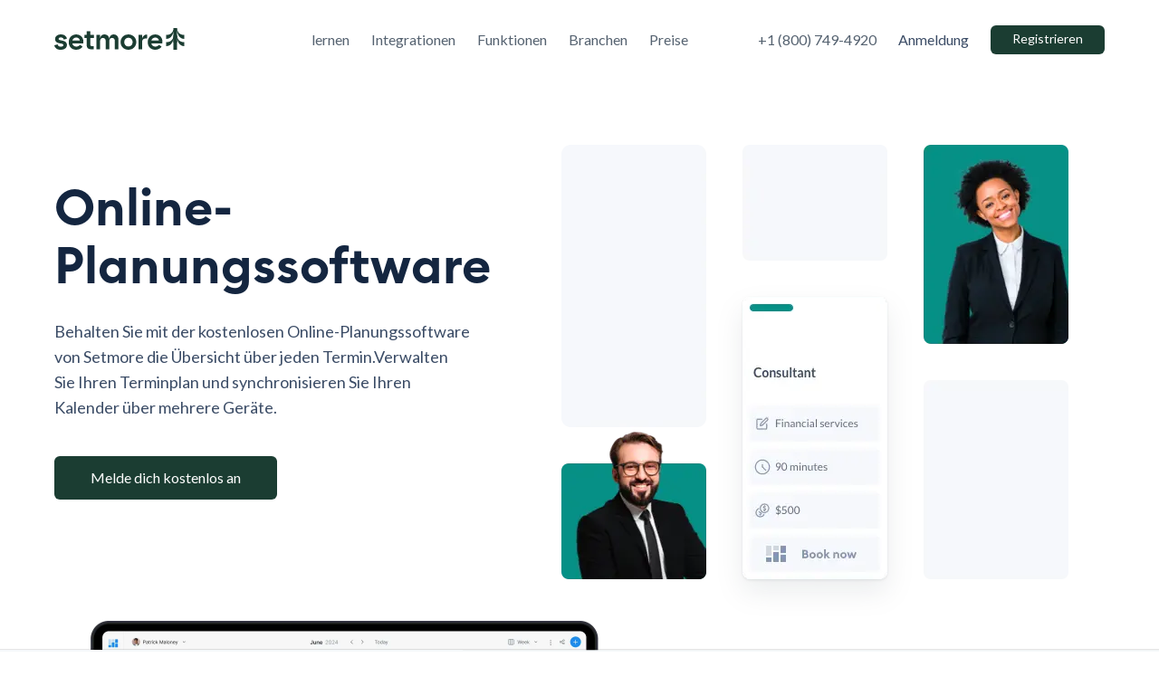

--- FILE ---
content_type: text/html; charset=utf-8
request_url: https://www.setmore.com/de/online-agenda-software
body_size: 100698
content:
<!DOCTYPE html><html lang="de"><head><meta charSet="utf-8"/><title>Kostenlose Online Terminplanungssoftware | Setmore</title><meta name="viewport" content="width=device-width, initial-scale=1.0"/><meta name="yandex-verification" content="cff3a4bed1cce307"/><meta name="facebook-domain-verification" content="csn7q0gk0mng9tv2zfzq7vndzw4i5l"/><meta name="title" content="Kostenlose Online Terminplanungssoftware | Setmore"/><meta name="description" content="Verwandeln sie ihre planung für ihr unternehmen mit der kostenlosen online planungssoftware. Behalten sie ihr team und ihre termine im auge."/><meta name="keywords" content="Online scheduling, scheduling software, scheduling assistant, free scheduler, appointment booking, digital scheduler, automate, agenda, appointment diary"/><meta property="og:title" content="Kostenlose Online Terminplanungssoftware | Setmore"/><meta property="og:description" content="Verwandeln sie ihre planung für ihr unternehmen mit der kostenlosen online planungssoftware. Behalten sie ihr team und ihre termine im auge."/><meta property="og:url" content="https://www.setmore.com/de/online-agenda-software"/><meta property="og:image" content="https://assets.setmore.com/website/v2/images/og-images/setmore-og-lander-online-agenda-software.png"/><meta property="og:type" content="website"/><meta property="twitter:title" content="Kostenlose Online Terminplanungssoftware | Setmore"/><meta property="twitter:description" content="Verwandeln sie ihre planung für ihr unternehmen mit der kostenlosen online planungssoftware. Behalten sie ihr team und ihre termine im auge."/><meta property="twitter:url" content="https://www.setmore.com/de/online-agenda-software"/><meta property="twitter:image" content="https://assets.setmore.com/website/v2/images/og-images/setmore-og-lander-online-agenda-software.png"/><meta name="twitter:image:alt" content="Client and service provider"/><meta property="twitter:card" content="summary_large_image"/><meta name="twitter:site" content="@setmore"/><meta name="twitter:creator" content="@setmore"/><link rel="canonical" href="https://www.setmore.com/de/online-agenda-software"/><link rel="alternate" hrefLang="x-default" href="https://www.setmore.com/online-agenda-software"/><link rel="alternate" hrefLang="es" href="https://www.setmore.com/es/online-agenda-software"/><link rel="alternate" hrefLang="pt" href="https://www.setmore.com/pt/online-agenda-software"/><link rel="alternate" hrefLang="de" href="https://www.setmore.com/de/online-agenda-software"/><link rel="alternate" hrefLang="fr" href="https://www.setmore.com/fr/online-agenda-software"/><link rel="alternate" hrefLang="it" href="https://www.setmore.com/it/online-agenda-software"/><link rel="preload" as="image" href="https://assets.setmore.com/website/v2/images/logo/setmore-tree-logo.svg"/><link rel="preload" fetchpriority="high" as="image" imageSrcSet="https://assets.setmore.com/website/v2/images/landing-pages/online-agenda-software/happy-setmore-customers-mobile.webp, https://assets.setmore.com/website/v2/images/landing-pages/online-agenda-software/happy-setmore-customers-mobile-2x.webp 2x" media="(max-width:992px)" type="image/webp"/><link rel="preload" fetchpriority="high" as="image" imageSrcSet="https://assets.setmore.com/website/v2/images/landing-pages/online-agenda-software/happy-setmore-customers.webp, https://assets.setmore.com/website/v2/images/landing-pages/online-agenda-software/happy-setmore-customers-2x.webp 2x" media="(min-width:993px)" type="image/webp"/><link rel="preload" href="https://assets.setmore.com/website/v2/images/common-images/trustpilot-widget.svg" as="image"/><link rel="preload" as="script" href="https://widget.trustpilot.com/bootstrap/v5/tp.widget.bootstrap.min.js"/><meta name="next-head-count" content="33"/><link rel="icon" type="image/png" href="https://assets.setmore.com/website/v2/images/favicon/tree-icon/favicon-16x16.png" sizes="16x16"/><link rel="icon" type="image/png" href="https://assets.setmore.com/website/v2/images/favicon/tree-icon/favicon-32x32.png" sizes="32x32"/><link rel="icon" type="image/png" href="https://assets.setmore.com/website/v2/images/favicon/tree-icon/favicon-48x48.png" sizes="48x48"/><link rel="icon" type="image/png" href="https://assets.setmore.com/website/v2/images/favicon/tree-icon/favicon-96x96.png" sizes="96x96"/><link rel="icon" type="image/svg+xml" href="https://assets.setmore.com/website/v2/images/favicon/tree-icon/favicon.svg"/><link rel="shortcut icon" href="https://assets.setmore.com/website/v2/images/favicon/tree-icon/favicon.ico"/><link rel="apple-touch-icon" sizes="180x180" href="https://assets.setmore.com/website/v2/images/favicon/tree-icon/apple-touch-icon.png"/><meta name="apple-mobile-web-app-title" content="Setmore"/><link rel="manifest" href="https://assets.setmore.com/website/v2/images/favicon/tree-icon/site.webmanifest"/><link rel="preconnect" href="https://storage.googleapis.com"/><link rel="dns-prefetch" href="https://storage.googleapis.com"/><link rel="preconnect" href="https://assets.setmore.com"/><link rel="dns-prefetch" href="https://assets.setmore.com"/><script defer="">(function() {
    const currentUrl = window.location.href;
    const url = new URL(currentUrl);
    const pathname = url.pathname;
    const normalizedPathname = pathname.replace(/\/+/g, "/");
    if (normalizedPathname !== pathname) {
      url.pathname = normalizedPathname;
      window.history.replaceState(null, '', url.toString());
    }
    })();</script><link rel="preload" href="/_next/static/media/4de1fea1a954a5b6-s.p.woff2" as="font" type="font/woff2" crossorigin="anonymous" data-next-font="size-adjust"/><link rel="preload" href="/_next/static/media/6d664cce900333ee-s.p.woff2" as="font" type="font/woff2" crossorigin="anonymous" data-next-font="size-adjust"/><link rel="preload" href="/_next/static/media/0306ea5db2eb2196.p.woff" as="font" type="font/woff" crossorigin="anonymous" data-next-font=""/><link rel="preload" href="/_next/static/media/457c19822e909381.p.woff2" as="font" type="font/woff2" crossorigin="anonymous" data-next-font=""/><style id="0">.btn-ternary{background-color:#fff}.form-wrap{border-radius:8px}.header-v2 .page-links-container>li a>span,.hover-link,.hover-link-blue,.sitemap .card--default>ul>li.pages-container li a{display:inline-block;position:relative;line-height:24px}.header-v2 .page-links-container>li a>span:after,.hover-link-blue:after,.hover-link:after,.sitemap .card--default>ul>li.pages-container li a:after{content:"";position:absolute;width:100%;transform:scaleX(0);height:1px;bottom:0;left:0;background-color:currentColor;transform-origin:bottom right;transition:transform .4s cubic-bezier(.86,0,.07,1)}.header-v2 .page-links-container>li a>span:hover:after,.hover-link-blue:hover:after,.hover-link:hover:after,.sitemap .card--default>ul>li.pages-container li a:hover:after{transform:scaleX(1);transform-origin:bottom left}body{color:#3b4c66}.card--masonry .stats-card strong,.ff-euclid,.people-love-setmore .heart-glyph,.pricing-wrap .card--default .highlight{font-family:var(--Euclid-Circular-B)}.ff-inter{font-family:var(--Inter)}input,input:focus{font-size:16px}a,article,audio,b,blockquote,body,center,cite,code,details,div,embed,fieldset,figcaption,figure,footer,form,h1,h2,h3,h4,header,html,i,iframe,img,label,li,main,menu,nav,object,ol,p,s,section,small,span,strong,sub,table,tbody,td,th,thead,time,tr,tt,ul,var,video{margin:0;padding:0;border:0;vertical-align:baseline}article,details,figcaption,figure,footer,header,main,menu,nav,section{display:block}[hidden]{display:none}body{line-height:1}ol,ul{list-style:none}table{border-collapse:collapse;border-spacing:0}*{-webkit-font-smoothing:antialiased;-moz-osx-font-smoothing:grayscale;box-sizing:border-box}:focus-visible{outline:4px solid rgba(0,125,250,.6);outline-offset:1px}:focus:not(:focus-visible){outline:none}a{text-decoration:none;color:inherit}cite{font-style:normal}.dot{color:#1d90f5}.dot,.dot--no-color{margin:0;vertical-align:top;font-size:inherit}.quot-glyph{font-family:Georgia;font-size:80px;line-height:70px;color:#fff}h1,h2{font-family:var(--Euclid-Circular-B);color:#142640;font-weight:600}h1{margin-bottom:32px}@media(max-width:761px){h1{margin-bottom:20px}}.text-xl{font-size:56px;line-height:64px;margin-bottom:32px}@media(max-width:761px){.text-xl{font-size:38px;line-height:48px;margin-bottom:20px}}.integration-new .cta-contrast.has-image h2,.page--home .cta-contrast.has-image h2,.pricing-layout .cta-contrast.has-image h2,.text-lg{font-size:38px;line-height:48px}@media(max-width:761px){.integration-new .cta-contrast.has-image h2,.page--home .cta-contrast.has-image h2,.pricing-layout .cta-contrast.has-image h2,.text-lg{font-size:32px;line-height:40px}}.text-mdl{font-size:32px;line-height:40px}@media(max-width:761px){.text-mdl{font-size:24px;line-height:32px}}.card--default h3,.faq-section .faq-ques,.pricing-layout .pricing-wrap .card--default .p-block>*,.text-md{font-size:20px!important;line-height:28px!important}.text-md-100{font-size:24px;line-height:32px}.card--default.card--showcase .see-all>*,.card--masonry .review-card .review-from,.faq-section .faq-point,.text-sm,p{font-size:18px;line-height:28px}.card--default.card--showcase p,.pricing-layout .pr-features .pr-card-toggle .plan-duration-wrap,.pricing-layout .pricing-wrap .card--default .list-item>*,.text-xs{font-size:14px;line-height:24px}.premium-pro .app-review-wrap span,.text-xxs{font-size:12px!important;line-height:20px}.text-smx{font-size:16px!important;line-height:28px}@media(max-width:761px){.md\:text-smx{font-size:16px!important;line-height:28px}.md\:text-mds{font-size:32px;line-height:40px}}figure,picture{display:block;font-size:0}figure img,picture img{width:100%}figure figcaption,picture figcaption{font-size:medium}input,input:focus{border:0;outline:0}.container{max-width:1160px;margin-right:auto;margin-left:auto}@media(max-width:1199px){.container{margin-left:20px;margin-right:20px}}.ordered-bulletin li{margin-bottom:20px}.ordered-bulletin li:before{content:attr(data-id);display:inline-block;width:20px;height:20px;margin-right:18px;font-size:12px;line-height:20px;border:1px solid;border-radius:50%;text-align:center;position:relative;top:-2px}.ordered-bulletin li:last-child{margin-bottom:0}.ticked-bulletin>li:before{content:"";display:inline-block;width:20px;height:20px;background:url("data:image/svg+xml,%3Csvg xmlns='http://www.w3.org/2000/svg' width='20' height='20' viewBox='0 0 20 20'%3E%3Cg fill='%233B4C66' fill-rule='evenodd' transform='translate(-36 -174)'%3E%3Cpath d='M52.225 178.975c.244-.244.64-.244.884 0 .221.222.242.569.06.814l-.06.07-9.167 9.166c-.222.222-.57.242-.814.06l-.07-.06-4.167-4.166c-.244-.244-.244-.64 0-.884.222-.222.57-.242.814-.06l.07.06 3.725 3.724 8.725-8.724z'/%3E%3C/g%3E%3C/svg%3E%0A") no-repeat;background-size:contain;position:relative;top:.25em}.card--default h3.text-brandcolor:hover{color:#086cd0}.customer-root-v2 .btn-outline:hover,.features .btn-outline:hover,.hover-review-card:hover{background-color:#fff;border-color:transparent;transition:none}.hover\:box-shadow:hover{box-shadow:0 14px 32px 0 rgba(22,45,61,.08),0 1px 4px 0 rgba(22,45,61,.1)!important;background-color:#fff!important;border-color:transparent!important;transition:.3s;cursor:pointer}.hover-link-blue:hover,.sitemap .card--default>ul>li.pages-container li a:hover{color:#1265b8}.hover-link-blue:hover:after,.sitemap .card--default>ul>li.pages-container li a:hover:after{background-color:#1265b8}.hover-link-blue.has-dropdown:after,.hover-link.has-dropdown:after,.sitemap .card--default>ul>li.pages-container li a.has-dropdown:after{display:none!important}.bg-offset{position:relative}.bg-offset:after{content:"";position:absolute;width:100%;height:100%;left:0;background-color:#f6f8fc;z-index:-1}.bg-offset-top{position:relative}.bg-offset-top:before{content:"";position:absolute;top:0;width:100%;height:250px;left:0;background-color:#f6f8fc;z-index:-1}@media(max-width:761px){.bg-offset-top:before{height:230px}}.bg-offset-bottom{position:relative}.bg-offset-bottom:after{content:"";position:absolute;bottom:0;width:100%;height:80px;left:0;background-color:#f6f8fc;z-index:-1}@media(max-width:761px){.icon-title-wrap figure svg{width:24px;height:24px}}.feature_active .feature_list,.industries_active .industries_list,.integration_active .integration_list,.pricing_active .pricing_list{border-bottom:1px solid #3b4c66;color:#3b4c66}.feature_active .feature_list:after,.industries_active .industries_list:after,.integration_active .integration_list:after,.pricing_active .pricing_list:after{height:0}.no-border:hover{color:#1265b8}.no-border:after{height:0!important}.numbered-list{border:2px solid #556784;border-radius:25px;padding:0 5px;text-align:center;font-size:11px;margin-right:16px;height:20px;line-height:normal;margin-top:6px}.list-with-icon>li:before{background-image:url("data:image/svg+xml,%3Csvg xmlns='http://www.w3.org/2000/svg' width='24' height='24' viewBox='0 0 24 24'%3E%3Cg fill='none' fill-rule='evenodd'%3E%3Cg fill='%2348A36C'%3E%3Cg%3E%3Cpath d='M11.925 1.925c5.523 0 10 4.477 10 10s-4.477 10-10 10-10-4.477-10-10 4.477-10 10-10zm0 1.39c-4.755 0-8.61 3.855-8.61 8.61 0 4.755 3.855 8.61 8.61 8.61 4.755 0 8.61-3.855 8.61-8.61 0-4.755-3.855-8.61-8.61-8.61zm3.704 5.366c.268-.268.702-.268.97 0 .241.241.268.621.052.91l-.052.06-5.657 5.657c-.241.24-.622.267-.91.052l-.06-.052-2.571-2.572c-.268-.267-.268-.702 0-.97.241-.24.621-.267.91-.052l.06.053 2.086 2.086z' transform='translate(-740 -1513) translate(740 1513)'/%3E%3C/g%3E%3C/g%3E%3C/g%3E%3C/svg%3E%0A");background-repeat:no-repeat;margin-right:12px;content:"";display:inline-block;position:relative;top:5px;width:24px;height:24px;background-size:contain}@media(min-width:762px){.video-highlight{position:relative;border-radius:8px;background-color:transparent;overflow:hidden;width:560px;height:316px}.cta-img-gradient{background-image:linear-gradient(180deg,#fff,#fff,hsla(0,0%,100%,0));width:452px;height:100px;display:flex;top:176px;position:absolute;transform:rotate(-90deg);z-index:1}}@media(max-width:761px){.video-highlight #videoUtube,.video-highlight #videoUtubeOne{position:absolute;top:0;left:0;right:0;bottom:0;width:99.8%;height:100%;z-index:1}#blogPostsContainer{overflow-x:auto;white-space:nowrap;scroll-behavior:smooth;margin-left:-20px;width:100%;padding:0 0 13px;margin-right:0}#blogPostsContainer a{display:inline-block;padding:24px 26px 24px 24px;margin:0 10px;width:295px;vertical-align:bottom;height:232px}#blogPostsContainer a h3,#blogPostsContainer a p{white-space:pre-line}.video-section .video-highlight{height:auto!important}}.video-section .video-highlight{width:560px;height:314px}.video-highlight .video-timg video{width:103%!important}.contact-section{display:flex}.contact-section button{background-color:transparent;border:transparent}.contact-section a:first-child,.contact-section a:nth-child(2),.contact-section a:nth-child(3),.contact-section button:first-child,.contact-section button:nth-child(2),.contact-section button:nth-child(3){width:auto;display:flex;cursor:pointer}.contact-section a:first-child span,.contact-section a:nth-child(2) span,.contact-section a:nth-child(3) span,.contact-section button:first-child span,.contact-section button:nth-child(2) span,.contact-section button:nth-child(3) span{line-height:24px}.contact-section a:first-child,.contact-section button:first-child{padding:0 30px 0 0}.contact-section a:nth-child(2),.contact-section button:nth-child(2){border-right:1px solid #d9e1ee;border-left:1px solid #d9e1ee;padding:0 30px}.contact-section a:nth-child(3),.contact-section button:nth-child(3){padding:0 0 0 30px}@media(max-width:761px){.contact-section{margin-left:-10px}.contact-section a:first-child,.contact-section button:first-child{padding:0 22px 0 0}.contact-section a:nth-child(2),.contact-section button:nth-child(2){padding:0 21px 0 10px}.contact-section a:nth-child(3),.contact-section button:nth-child(3){padding:0 0 0 7px}}.header-v2 .page-links-container>li i{width:24px;display:inline-block;margin-right:16px}.img-fit{width:100%;height:100%}@media(max-width:768px){.img-fit{width:100%!important;height:auto!important}}.d-block{display:block}.cta-link{border-bottom:1px solid #303a47}@media(min-width:992px){.cta-contrast.has-image h2{font-size:38px;line-height:48px}.mission-cta .cta-contrast.has-image{padding-left:80px}.mission-cta .cta-contrast.has-image.has-img-offset picture{right:62px;top:-56px}}.arrow-right{font-size:20px!important;line-height:38px!important}.arrow-right+a{vertical-align:text-bottom}.swiper-slide-custom{padding:40px;border-radius:8px;background-color:#fff;opacity:.5;box-shadow:0 1px 2px 0 rgba(48,58,71,.2);box-shadow:0 1px 3px 0 rgba(48,58,71,.102)}@media(min-width:762px){.swiper-slide-custom{width:560px!important}}@media(min-width:1500px){.swiper-slide-custom{width:35%!important;min-height:300px}}@media(min-width:1601px){.swiper-slide-custom{width:30%!important;min-height:380px}}.swiper-slide-custom .quot-glyph{font-size:24px;line-height:36px;color:#303a47}@media(max-width:575px){.swiper-slide-custom{width:70%!important;padding:20px;height:340px!important;margin-right:20px!important}.swiper-slide-custom .quot-glyph{font-size:18px;line-height:28px}.swiper-slide-custom img{width:auto;height:24px}}@media(max-width:424px){.swiper-slide-custom{height:390px!important}}@media(max-width:359px){.swiper-slide-custom{height:430px!important}}@media(max-width:761px){.company-logo img{width:120px!important;height:20px!important}}.integration-new .cta-contrast.has-image .menushowcase h2,.menushowcase .integration-new .cta-contrast.has-image h2,.menushowcase .page--home .cta-contrast.has-image h2,.menushowcase .pricing-layout .cta-contrast.has-image h2,.menushowcase h2.text-lg,.page--home .cta-contrast.has-image .menushowcase h2,.pricing-layout .cta-contrast.has-image .menushowcase h2{font-size:56px!important;line-height:64px!important;font-weight:600;text-align:center!important}.fresh-start .highlight h2,.share-options-content h2{font-size:32px!important;line-height:40px!important}.share-options-content p{color:#303a47}.share-options-content .show-case-list-item{font-size:18px;line-height:28px;list-style-type:disc}.share-options-content .show-case-list-item strong{font-weight:900}.share-options-content .show-case-list-item::marker{font-size:28px}.share-options-content .img-container{border-radius:8px}.menushowcase .container-box{position:relative;height:100%;width:100%}.menushowcase .menu-fx{gap:40px 80px}.menus{position:relative;width:360px}.menus .menu{width:320px!important;height:68px!important;border:none!important;margin-bottom:30px;background:transparent;color:#000;padding:20px;border-radius:8px;justify-content:space-between;font-size:20px!important;line-height:28px!important;font-weight:700;font-family:var(--Euclid-Circular-B)}.menus .menu span{margin-top:2px}.menus .menu.active,.mobile-accordion button[aria-expanded=true]{background-color:#fff;box-shadow:0 1px 2px 0 rgba(48,58,71,.2)}.menus .menu:hover,.mobile-accordion button[aria-expanded=false]{cursor:pointer;background-color:#f5f8fa;box-shadow:0 1px 2px 0 rgba(48,58,71,.2)}.menus .menu.active:hover{background-color:#fff}.share-options-content{position:absolute;top:0;background:#fff;flex-direction:column;padding:24px;border-radius:8px;opacity:0;transform:translateY(-20px);transition-delay:.6s;transition:opacity .2s ease,transform .5s ease,visibility 0s linear .5s}.share-options-content.showoption{position:relative;z-index:1;opacity:1;visibility:visible;transform:translateY(0);transition:opacity .2s ease,transform .6s ease}.share-your-booking-page.menushowcase{display:block}.mobile-accordion button .menu-item{font-size:20px!important;line-height:28px!important;font-weight:700;font-family:var(--Euclid-Circular-B);color:#142640}.mobile-accordion button{background:#fff;box-shadow:0 1px 3px 0 rgba(48,58,71,.102);border:none;padding:20px;border-radius:8px}@media(max-width:800px){.share-options-content{transform:translateY(-1px)!important;transition:opacity .1s ease,transform .1s ease}.share-options-content.showoption{transform:translateY(0)!important;transition:opacity .1s ease,transform .1s ease}}.fx,.pricing-layout .pricing-wrap .card--default .list-item,.pricing-layout .pricing-wrap .card--default .p-block{display:flex}.fx--w{flex-wrap:wrap}.fx--c{flex-direction:column}.fx--cv{align-items:center;align-content:center}.fx--sb{justify-content:space-between}.fx--sa{justify-content:space-around}.fx--ch{justify-content:center!important}.fx--tl{justify-content:flex-start!important}.fx--tr{justify-content:flex-end}.fx--ns{align-items:flex-start}.fx--tb{align-items:flex-end}.fx--o-1{order:1}.fx--o-2{order:2}.fx--g-1{flex-grow:1}@media(max-width:761px){.md\:fx{display:flex}.md\:fx--w{flex-wrap:wrap}.md\:fx--c{flex-direction:column}.md\:fx--o-1{order:1}.md\:fx--o-2{order:2}}.mt-0{margin-top:0!important}.mb-0{margin-bottom:0!important}.pl-0{padding-left:0!important}.pr-0,.px-0{padding-right:0!important}.px-0{padding-left:0!important}.py-0{padding-top:0!important;padding-bottom:0!important}.mt-1{margin-top:8px!important}.mb-1{margin-bottom:8px!important}.ml-1{margin-left:8px!important}.mr-1,.mx-1{margin-right:8px!important}.mx-1{margin-left:8px!important}.pl-1{padding-left:8px!important}.pr-1,.px-1{padding-right:8px!important}.px-1{padding-left:8px!important}.py-1{padding-top:8px!important;padding-bottom:8px!important}.mt-2{margin-top:16px!important}.mb-2{margin-bottom:16px!important}.ml-2{margin-left:16px!important}.mr-2{margin-right:16px!important}.my-2{margin-top:16px!important;margin-bottom:16px!important}.pt-2{padding-top:16px!important}.pr-2{padding-right:16px!important}.mt-3{margin-top:24px!important}.mb-3{margin-bottom:24px!important}.ml-3,.mx-3{margin-left:24px!important}.mx-3{margin-right:24px!important}.my-3{margin-top:24px!important;margin-bottom:24px!important}.pt-3{padding-top:24px!important}.pb-3{padding-bottom:24px!important}.pl-3{padding-left:24px!important}.pr-3,.px-3{padding-right:24px!important}.px-3{padding-left:24px!important}.mt-4{margin-top:32px!important}.mb-4{margin-bottom:32px!important}.ml-4,.mx-4{margin-left:32px!important}.mx-4{margin-right:32px!important}.my-4{margin-top:32px!important;margin-bottom:32px!important}.pb-4{padding-bottom:32px!important}.mt-5{margin-top:40px!important}.mb-5{margin-bottom:40px!important}.ml-5{margin-left:40px!important}.mr-5,.mx-5{margin-right:40px!important}.mx-5{margin-left:40px!important}.my-5{margin-top:40px!important;margin-bottom:40px!important}.pt-5{padding-top:40px!important}.pb-5{padding-bottom:40px!important}.pr-5{padding-right:40px!important}.pt-8{padding-top:64px!important}.mt-10{margin-top:80px!important}.mb-10{margin-bottom:80px!important}.pt-10{padding-top:80px!important}.pb-10,.py-10{padding-bottom:80px!important}.py-10{padding-top:80px!important}.mb-2\.5{margin-bottom:20px}@media(min-width:762px){.lg\:mt-0{margin-top:0!important}.lg\:mb-0{margin-bottom:0!important}.lg\:ml-0{margin-left:0!important}.lg\:mr-0{margin-right:0!important}.lg\:pl-0{padding-left:0!important}.lg\:pr-0,.lg\:px-0{padding-right:0!important}.lg\:px-0{padding-left:0!important}.lg\:py-0{padding-top:0!important;padding-bottom:0!important}.lg\:mt-1{margin-top:8px!important}.lg\:mb-1{margin-bottom:8px!important}.lg\:ml-1{margin-left:8px!important}.lg\:mr-1{margin-right:8px!important}.lg\:pr-1{padding-right:8px!important}.lg\:py-1{padding-top:8px!important;padding-bottom:8px!important}.lg\:mt-2{margin-top:16px!important}.lg\:mb-2{margin-bottom:16px!important}.lg\:ml-2{margin-left:16px!important}.lg\:mr-2{margin-right:16px!important}.lg\:pb-2{padding-bottom:16px!important}.lg\:pl-2{padding-left:16px!important}.lg\:pr-2,.lg\:px-2{padding-right:16px!important}.lg\:px-2{padding-left:16px!important}.lg\:py-2{padding-top:16px!important;padding-bottom:16px!important}.lg\:mt-3{margin-top:24px!important}.lg\:mb-3{margin-bottom:24px!important}.lg\:ml-3{margin-left:24px!important}.lg\:mr-3,.lg\:mx-3{margin-right:24px!important}.lg\:mx-3{margin-left:24px!important}.lg\:my-3{margin-top:24px!important;margin-bottom:24px!important}.lg\:pt-3{padding-top:24px!important}.lg\:pb-3{padding-bottom:24px!important}.lg\:pl-3{padding-left:24px!important}.lg\:pr-3,.lg\:px-3{padding-right:24px!important}.lg\:px-3{padding-left:24px!important}.lg\:py-3{padding-top:24px!important;padding-bottom:24px!important}.lg\:mt-4{margin-top:32px!important}.lg\:mb-4{margin-bottom:32px!important}.lg\:pt-4{padding-top:32px!important}.lg\:pb-4{padding-bottom:32px!important}.lg\:pl-4{padding-left:32px!important}.lg\:pr-4,.lg\:px-4{padding-right:32px!important}.lg\:px-4{padding-left:32px!important}.lg\:py-4{padding-top:32px!important;padding-bottom:32px!important}.lg\:mt-5{margin-top:40px!important}.lg\:mb-5{margin-bottom:40px!important}.lg\:ml-5{margin-left:40px!important}.lg\:mr-5{margin-right:40px!important}.lg\:my-5{margin-top:40px!important;margin-bottom:40px!important}.lg\:pt-5{padding-top:40px!important}.lg\:pb-5{padding-bottom:40px!important}.lg\:pl-5{padding-left:40px!important}.lg\:pr-5,.lg\:px-5{padding-right:40px!important}.lg\:px-5{padding-left:40px!important}.lg\:mt-6{margin-top:48px!important}.lg\:mb-6{margin-bottom:48px!important}.lg\:mr-6{margin-right:48px!important}.lg\:pt-6{padding-top:48px!important}.lg\:pb-6{padding-bottom:48px!important}.lg\:pl-6{padding-left:48px!important}.lg\:pr-6,.lg\:px-6{padding-right:48px!important}.lg\:px-6{padding-left:48px!important}.lg\:mt-7{margin-top:56px!important}.lg\:mb-7{margin-bottom:56px!important}.lg\:ml-7,.lg\:mx-7{margin-left:56px!important}.lg\:mx-7{margin-right:56px!important}.lg\:pb-7{padding-bottom:56px!important}.lg\:px-7{padding-right:56px!important;padding-left:56px!important}.lg\:mt-8{margin-top:64px!important}.lg\:mb-8{margin-bottom:64px!important}.lg\:mr-8{margin-right:64px!important}.lg\:pt-8{padding-top:64px!important}.lg\:pb-8{padding-bottom:64px!important}.lg\:pl-8,.lg\:px-8{padding-left:64px!important}.lg\:px-8{padding-right:64px!important}.lg\:mt-9{margin-top:72px!important}.lg\:mb-9{margin-bottom:72px!important}.lg\:pt-9{padding-top:72px!important}.lg\:pb-9{padding-bottom:72px!important}.lg\:px-9{padding-right:72px!important;padding-left:72px!important}.lg\:py-9{padding-top:72px!important;padding-bottom:72px!important}.lg\:mt-10{margin-top:80px!important}.lg\:mb-10{margin-bottom:80px!important}.lg\:ml-10{margin-left:80px!important}.lg\:mr-10,.lg\:mx-10{margin-right:80px!important}.lg\:mx-10{margin-left:80px!important}.lg\:pt-10{padding-top:80px!important}.lg\:pb-10{padding-bottom:80px!important}.lg\:pl-10{padding-left:80px!important}.lg\:pr-10,.lg\:px-10{padding-right:80px!important}.lg\:px-10{padding-left:80px!important}.lg\:py-10{padding-top:80px!important;padding-bottom:80px!important}.lg\:mt-1\.5{margin-top:12px}.lg\:mt-2\.5{margin-top:20px}.lg\:mt-15{margin-top:120px!important}.lg\:mt-19{margin-top:152px!important}.lg\:mt-20{margin-top:160px!important}.lg\:mb-1\.5{margin-bottom:12px}.lg\:mb-2\.5{margin-bottom:20px}.lg\:mb-4\.5{margin-bottom:36px}.lg\:mb-11{margin-bottom:88px!important}.lg\:mb-15{margin-bottom:120px!important}.lg\:mb-20{margin-bottom:160px!important}.lg\:ml-12\.5{margin-left:100px!important}.lg\:mr-15{margin-right:120px!important}.lg\:-mt-4\.5{margin-top:-36px!important}.lg\:-mt-5\.2{margin-top:-42px!important}.lg\:-mt-9{margin-top:-90px!important}.lg\:-mt-10{margin-top:-80px!important}.lg\:-mb-4{margin-bottom:-32px}.lg\:-mb-11{margin-bottom:-110px}.lg\:-ml-8{margin-left:-64px!important}.lg\:-ml-10{margin-left:-80px!important}.lg\:-ml-12{margin-left:-100px!important}.lg\:pt-2\.5{padding-top:20px}.lg\:pt-12\.5{padding-top:100px!important}.lg\:pt-15{padding-top:120px!important}.lg\:pt-19{padding-top:152px!important}.lg\:pt-20{padding-top:160px!important}.lg\:pb-2\.5{padding-bottom:20px}.lg\:pb-12\.5{padding-bottom:100px!important}.lg\:pb-15{padding-bottom:120px!important}.lg\:pb-19{padding-bottom:152px!important}.lg\:pb-20{padding-bottom:160px!important}.lg\:pb-23\.5{padding-bottom:188px!important}.lg\:pl-2\.5{padding-left:20px!important}.lg\:pl-12\.5{padding-left:100px!important}.lg\:pr-2\.5{padding-right:20px!important}.lg\:pr-12\.5{padding-right:100px!important}.lg\:maxw-xs-logo{max-width:260px}.lg\:maxw-xss{max-width:280px}.lg\:maxw-xs{max-width:320px}.lg\:maxw-sm{max-width:360px}.lg\:maxw-md{max-width:460px}.lg\:maxw-smd{max-width:475px}.lg\:maxw-mds{max-width:480px}.lg\:maxw-lg{max-width:560px}.lg\:maxw-xls{max-width:720px}.lg\:maxw-xl{max-width:760px}.lg\:maxw-2xl{max-width:960px}.lg\:maxw-3xl{max-width:1440px}.lg\:d-fx{display:flex}.lg\:d-none{display:none!important}.lg\:text-center{text-align:center}.lg\:text-left{text-align:left}.lg\:w-auto{width:auto!important}.lg\:ml-auto{margin-left:auto}.lg\:mr-auto{margin-right:auto}}@media(max-width:761px){.md\:mt-0{margin-top:0!important}.md\:mb-0{margin-bottom:0!important}.md\:ml-0{margin-left:0!important}.md\:mr-0{margin-right:0!important}.md\:pt-0{padding-top:0!important}.md\:pb-0{padding-bottom:0!important}.md\:pl-0{padding-left:0!important}.md\:pr-0,.md\:px-0{padding-right:0!important}.md\:px-0{padding-left:0!important}.md\:mt-1{margin-top:8px!important}.md\:mb-1{margin-bottom:8px!important}.md\:mr-1{margin-right:8px!important}.md\:pt-1{padding-top:8px!important}.md\:pb-1{padding-bottom:8px!important}.md\:pl-1{padding-left:8px!important}.md\:pr-1,.md\:px-1{padding-right:8px!important}.md\:px-1{padding-left:8px!important}.md\:py-1{padding-top:8px!important;padding-bottom:8px!important}.md\:mt-2{margin-top:16px!important}.md\:mb-2{margin-bottom:16px!important}.md\:ml-2{margin-left:16px!important}.md\:mr-2{margin-right:16px!important}.md\:pt-2{padding-top:16px!important}.md\:pb-2{padding-bottom:16px!important}.md\:pl-2{padding-left:16px!important}.md\:pr-2,.md\:px-2{padding-right:16px!important}.md\:px-2{padding-left:16px!important}.md\:py-2{padding-top:16px!important;padding-bottom:16px!important}.md\:mt-3{margin-top:24px!important}.md\:mb-3{margin-bottom:24px!important}.md\:ml-3{margin-left:24px!important}.lg\:mx-3,.md\:mr-3{margin-right:24px!important}.lg\:mx-3{margin-left:24px!important}.lg\:my-3{margin-top:24px!important;margin-bottom:24px!important}.md\:pt-3{padding-top:24px!important}.md\:pb-3{padding-bottom:24px!important}.md\:pl-3{padding-left:24px!important}.md\:pr-3,.md\:px-3{padding-right:24px!important}.md\:px-3{padding-left:24px!important}.md\:py-3{padding-top:24px!important;padding-bottom:24px!important}.md\:mt-4{margin-top:32px!important}.md\:mb-4{margin-bottom:32px!important}.md\:ml-4{margin-left:32px!important}.md\:pt-4{padding-top:32px!important}.md\:pb-4{padding-bottom:32px!important}.md\:px-4{padding-right:32px!important;padding-left:32px!important}.md\:m-5{margin:40px!important}.md\:mt-5{margin-top:40px!important}.md\:mb-5{margin-bottom:40px!important}.md\:ml-5{margin-left:40px!important}.md\:mr-5{margin-right:40px!important}.lg\:my-5{margin-top:40px!important;margin-bottom:40px!important}.md\:pt-5{padding-top:40px!important}.md\:pb-5{padding-bottom:40px!important}.md\:pl-5{padding-left:40px!important}.md\:pr-5{padding-right:40px!important}.md\:py-5{padding-top:40px!important;padding-bottom:40px!important}.md\:mt-6{margin-top:48px!important}.md\:pt-6{padding-top:48px!important}.md\:pb-6{padding-bottom:48px!important}.md\:mb-7{margin-bottom:56px!important}.lg\:mx-7,.md\:ml-7{margin-left:56px!important}.lg\:mx-7{margin-right:56px!important}.md\:pt-7{padding-top:56px!important}.md\:pb-7{padding-bottom:56px!important}.md\:pt-8{padding-top:64px!important}.md\:pb-8{padding-bottom:64px!important}.md\:pl-8{padding-left:64px!important}.md\:mt-9{margin-top:72px!important}.md\:mb-9{margin-bottom:72px!important}.md\:ml-9{margin-left:72px!important}.md\:pb-9{padding-bottom:72px!important}.md\:mt-10{margin-top:80px!important}.md\:mb-10{margin-bottom:80px!important}.lg\:mx-10,.md\:mr-10{margin-right:80px!important}.lg\:mx-10{margin-left:80px!important}.md\:pt-10{padding-top:80px!important}.md\:pb-10{padding-bottom:80px!important}.md\:mt-1\.5{margin-top:12px!important}.md\:mt-2\.5{margin-top:20px!important}.md\:mb-1\.5{margin-bottom:12px!important}.md\:mb-2\.5{margin-bottom:20px!important}.md\:ml-2\.5{margin-left:20px!important}.md\:mr-2\.5{margin-right:20px!important}.md\:m-0{margin:0!important}.md\:-mt-4\.5{margin-top:-36px!important}.md\:-mt-5{margin-top:-40px!important}.md\:-mt-6{margin-top:-48px!important}.md\:-mb-5{margin-bottom:-40px!important}.md\:-mb-6{margin-bottom:-60px!important}.md\:-ml-2{margin-left:-20px!important}.md\:pt-2\.5{padding-top:20px!important}.md\:pt-11{padding-top:88px!important}.md\:pb-2\.5{padding-bottom:20px!important}.md\:pb-11{padding-bottom:88px!important}.md\:pr-2\.5{padding-right:20px!important}.md\:pl-2\.5{padding-left:20px!important}.md\:w-100{width:100%!important}.md\:w-75{width:75%!important}.md\:d-fx{display:flex}.md\:d-none{display:none!important}.md\:d-block{display:block}.md\:text-center{text-align:center!important}.md\:text-left{text-align:left!important}.md\:neg-left{left:-30px!important}}@media(min-width:762px)and (max-width:991px){.tablet-hide{display:none!important}}@media(max-width:761px){.tablet-show{display:none!important}}@media(min-width:992px){.tablet-show{display:none!important}}.faq-section .faq,.mx-auto{margin-right:auto;margin-left:auto}.mr-auto{margin-right:auto!important}.br-4,.pricing-layout .pricing-wrap .card--default .p-block{border-radius:4px}.br-8,.card--default.card--showcase>*,.card--default.has-shadow>*,.card--masonry>ul li,.dropdown--default,.pricing-layout .pricing-wrap .card--default.pr-card>:first-child,.pricing-layout .pricing-wrap .card--default.pr-card>:nth-child(2),.pricing-layout .pricing-wrap .card--default.pr-card>:nth-child(3),.pricing-wrap .card--default>*{border-radius:8px}.bg-light{background-color:#f6f8fc!important}.bg-white,.card--default.card--showcase>*,.md\:bg-white,.pricing-wrap .card--default>*{background-color:#fff}.industry-root-page .categories .categories__education:after{background-color:#f57f31!important}.industry-root-page .categories .categories__trade:after{background-color:#8b54a6!important}.active\:bg-yellow:active,.bg-yellow,.industry-root-page .categories .categories__beauty:after{background-color:#ffb41f!important}.industry-root-page .categories .categories__wellbeing:after{background-color:#e04209!important}.bg-green,.industry-root-page .categories .categories__professional:after{background-color:#068f86!important}@media(max-width:761px){.bg-green.has-after:after,.industry-root-page .categories .has-after.categories__professional:after{background-color:#068f86}}.bg-blue,.industry-root-page .categories .categories__health:after{background-color:#1d90f5!important}.bg-dull-grey{background-color:#f5f8fa}.industry-root-page .categories .categories__creative:after{background-color:#adbbd2}.bg-light-blue-grey{background-color:#edf0f2!important}.bg-dark-grey{background-color:#303a47!important}.bg-almost-black{background-color:#191f29}.text-grey{color:#3b4c66!important}.text-grey-800{color:#556270!important}.text-black{color:#142640!important}.text-lg-grey{color:#8495b1!important}.text-light-grayish-blue{color:#8996a3}.bg\:hover-white:hover{background-color:#fff;border-color:#fff!important;cursor:pointer;box-shadow:0 14px 32px 0 rgba(22,45,61,.08),0 1px 4px 0 rgba(22,45,61,.1)}.hover\:border-yellow:hover{border-color:#ffb41f!important;color:#ffb41f!important}.faq-section .faq-point,.fw-400{font-weight:400}.fw-600,.premium-pro .app-review-wrap span{font-weight:600}.faq-section .faq-ques,.fw-700,.pricing-layout .pricing-wrap .card--default .p-block li{font-weight:700}.fs-0{font-size:0!important}.fs-italic{font-style:italic!important}.pos-abs{position:absolute}.pos-abs--l-0{left:0}.pos-abs--b-0{bottom:0}.pos-rel{position:relative}.w-auto{width:auto!important}.w-100{width:100%!important}.text-center{text-align:center!important}.text-left{text-align:left!important}.card--masonry .stats-card>cite,.text-brandcolor{color:#086cd0}.card--masonry .stats-card>cite:hover,.text-brandcolor:hover{color:#1265b8}a.text-brandcolor{color:#48a36c!important}a.text-brandcolor:hover{color:#3e9363!important}.text-white{color:#fff}.boxshadow-none,.pricing-layout .pricing-wrap .card--default .list-item{box-shadow:none!important}.customer-root-v2 .btn-outline:hover,.features .btn-outline:hover,.hover-review-card:hover,.hover-shadow{box-shadow:0 14px 32px 0 rgba(22,45,61,.08),0 1px 4px 0 rgba(22,45,61,.1)}.light-shadow{box-shadow:0 1px 2px 0 rgba(48,58,71,.2),0 1px 3px 0 rgba(48,58,71,.1)}.d-none{display:none!important}.inline-block{display:inline-block}.d-block{display:block!important}.pointer{cursor:pointer!important}.img-auto{width:auto;height:auto}.pb-20{padding-bottom:160px}.sr-only{position:absolute;width:1px;height:1px;padding:0;margin:-1px;overflow:hidden;clip:rect(0,0,0,0);white-space:nowrap;border-width:0}.events-none{pointer-events:none}.word-break{word-break:break-all!important}.btn-outline,.btn-outline>*,.btn-primary,.btn-primary>*,.btn-quaternary,.btn-quaternary>*,.btn-secondary,.btn-secondary>*,.btn-ternary,.btn-ternary>*,.customer-root-v2 .btn-outline,.customer-root-v2 .btn-outline>*,.features .btn-outline,.features .btn-outline>*{display:inline-block}.btn-outline:hover,.btn-secondary:hover{box-shadow:0 2px 7px -1px #dedede}.btn-outline,.btn-primary,.btn-quaternary,.btn-secondary,.btn-ternary,.customer-root-v2 .btn-outline,.features .btn-outline{min-width:160px;padding:12px 40px;border-radius:6px;text-align:center;transition:box-shadow .4s,background-color .3s linear,border-color .4s}.btn-outline>*,.btn-primary>*,.btn-quaternary>*,.btn-secondary>*,.btn-ternary>*,.customer-root-v2 .btn-outline>*,.features .btn-outline>*{vertical-align:middle}.btn-outline>span,.btn-primary>span,.btn-quaternary>span,.btn-secondary>span,.btn-ternary>span,.customer-root-v2 .btn-outline>span,.features .btn-outline>span{font-size:16px;line-height:24px}.btn-outline i,.btn-primary i,.btn-quaternary i,.btn-secondary i,.btn-ternary i,.customer-root-v2 .btn-outline i,.features .btn-outline i{width:20px;height:20px;margin-right:8px}.btn-sm{min-width:100px;height:32px;padding:0 24px}.btn-sm>span{font-size:14px;line-height:30px}.btn-lg{min-height:48px;padding:12px 40px}.btn-lg>span{display:inline-block;min-width:120px;font-size:16px;line-height:24px}.btn-primary{background-color:#1b3d32;color:#fff}.btn-primary:hover{background-color:#0f2922}.btn-secondary{border:1px solid #1b3d32;color:#1b3d32}.btn-secondary img{vertical-align:middle;margin-right:6px}.btn-secondary svg{margin-right:6px}.btn-ternary{color:#1b3d32}.btn-ternary:hover{background-color:#f5f7f6}.btn-quaternary{background-color:transparent;color:#fff;border:1px solid #fff}.btn-outline{border:1px solid #d9e1ee}.btn-outline>span{color:#3b4c66}.btn-outline:hover{border-color:#8495b1}.dropdown{display:inline-block}.dropdown--default{display:none;min-width:240px;padding:16px 24px 24px;font-size:16px;box-shadow:0 14px 32px 0 rgba(22,45,61,.08),0 1px 4px 0 rgba(22,45,61,.1);background-color:#fff}.dropdown--default li>a{display:inline-block;line-height:24px}.header-v2 .dropdown--default{width:414px}.header-v2 .page-links-container{width:100%;display:flex;flex-wrap:wrap;justify-content:space-between;align-items:flex-start;padding-left:8px}.header-v2 .page-links-container>li{width:160px}.header-v2 .page-links-container>li a>*{vertical-align:middle}.header-v2 .page-links-container>li svg{margin-right:12px}.header-v2 .page-links-container>li a>span{margin-left:-4px}.header-v2 .page-links-container>li a:hover span{color:#1b3d32}.header-v2 .page-links-container>li a:hover span:after{background-color:#126ab8;transform:scaleX(1);transform-origin:bottom left}.header-v2 .section-links-container{margin-top:5px;display:flex;flex-wrap:wrap;align-items:flex-start}.header-v2 .section-links-container a{padding:4px 12px;border-radius:14px;border:1px solid #d2d9e0;display:block;font-size:14px;line-height:1.43;transition:all .4s linear;transition:border-color .4s linear,color .4s linear;margin-top:12px;margin-left:8px}.header-v2 .integration_list .page-links-container a:hover svg g path:first-child,.header-v2 .integration_list .page-links-container a:hover svg path:first-child{fill:#1265b8}.header-v2 .integration_list .section-links-container a:hover{color:#1265b8;border-color:#1265b8}.header-v2 .industries_list .page-links-container a:hover svg>path{stroke:#1265b8}.header-v2 .industries_list .section-links-container a:hover{color:#f57f31;border-color:#f57f31}.header-v2 .feature_list .page-links-container a:hover svg>path{stroke:#1265b8}.header-v2 .feature_list .section-links-container a{padding:4px 11px}.header-v2 .feature_list .section-links-container a:hover{color:#1265b8;border-color:#1265b8}.header-v2 .pricing_list .dropdown--default{width:auto}.header-v2 .pricing_list .page-links-container{flex-wrap:nowrap;padding-left:0}.header-v2 .pricing_list .page-links-container li{width:auto;min-width:141px}.header-v2 .pricing_list .page-links-container li a{display:block;padding:8px 16px 16px;border-radius:4px;border:1px solid #d2d9e0}.header-v2 .pricing_list .page-links-container li:nth-child(2){margin-left:16px;margin-right:16px}.header-v2 .pricing_list .page-links-container li:nth-child(2) a{border-color:#086cd0}.card--masonry .stats-card .header-v2 .pricing_list .page-links-container li strong,.header-v2 .pricing_list .page-links-container li .card--masonry .stats-card strong,.header-v2 .pricing_list .page-links-container li .ff-euclid,.header-v2 .pricing_list .page-links-container li .people-love-setmore .heart-glyph,.header-v2 .pricing_list .page-links-container li .pricing-wrap .card--default .highlight,.people-love-setmore .header-v2 .pricing_list .page-links-container li .heart-glyph,.pricing-wrap .card--default .header-v2 .pricing_list .page-links-container li .highlight{font-size:24px;line-height:32px;color:#303a47;margin-bottom:8px}.card--default.card--showcase .header-v2 .pricing_list .page-links-container li p,.header-v2 .pricing_list .page-links-container li .card--default.card--showcase p,.header-v2 .pricing_list .page-links-container li .pricing-layout .pr-features .pr-card-toggle .plan-duration-wrap,.header-v2 .pricing_list .page-links-container li .pricing-layout .pricing-wrap .card--default .list-item>*,.header-v2 .pricing_list .page-links-container li .text-xs,.pricing-layout .pr-features .pr-card-toggle .header-v2 .pricing_list .page-links-container li .plan-duration-wrap,.pricing-layout .pricing-wrap .card--default .header-v2 .pricing_list .page-links-container li .list-item>*{line-height:20px}.card--default.card--showcase .header-v2 .pricing_list .page-links-container li p:last-child,.header-v2 .pricing_list .page-links-container li .card--default.card--showcase p:last-child,.header-v2 .pricing_list .page-links-container li .pricing-layout .pr-features .pr-card-toggle .plan-duration-wrap:last-child,.header-v2 .pricing_list .page-links-container li .pricing-layout .pricing-wrap .card--default .list-item>:last-child,.header-v2 .pricing_list .page-links-container li .text-xs:last-child,.pricing-layout .pr-features .pr-card-toggle .header-v2 .pricing_list .page-links-container li .plan-duration-wrap:last-child,.pricing-layout .pricing-wrap .card--default .header-v2 .pricing_list .page-links-container li .list-item>:last-child{color:#556270;margin-top:2px}.header-v2 .pricing_list .page-links-container li a:hover{border-color:#1265b8;background-color:#ebf8ff}.card--default.card--showcase .header-v2 .pricing_list .page-links-container li a:hover p:last-child,.card--masonry .stats-card .header-v2 .pricing_list .page-links-container li a:hover strong,.header-v2 .pricing_list .page-links-container li a:hover .card--default.card--showcase p:last-child,.header-v2 .pricing_list .page-links-container li a:hover .card--masonry .stats-card strong,.header-v2 .pricing_list .page-links-container li a:hover .ff-euclid,.header-v2 .pricing_list .page-links-container li a:hover .people-love-setmore .heart-glyph,.header-v2 .pricing_list .page-links-container li a:hover .pricing-layout .pr-features .pr-card-toggle .plan-duration-wrap:last-child,.header-v2 .pricing_list .page-links-container li a:hover .pricing-layout .pricing-wrap .card--default .list-item>:last-child,.header-v2 .pricing_list .page-links-container li a:hover .pricing-wrap .card--default .highlight,.header-v2 .pricing_list .page-links-container li a:hover .text-xs:last-child,.people-love-setmore .header-v2 .pricing_list .page-links-container li a:hover .heart-glyph,.pricing-layout .pr-features .pr-card-toggle .header-v2 .pricing_list .page-links-container li a:hover .plan-duration-wrap:last-child,.pricing-layout .pricing-wrap .card--default .header-v2 .pricing_list .page-links-container li a:hover .list-item>:last-child,.pricing-wrap .card--default .header-v2 .pricing_list .page-links-container li a:hover .highlight{color:#1265b8}.header-v2 .pricing_list .page-links-container li a:hover p:nth-child(2){color:#086cd0}.header-v2 .pricing_list .page-links-container+div{display:flex;justify-content:space-between;font-size:14px;line-height:24px}.header-v2 .learn_list .dropdown--default{width:auto;left:-35px!important}.header-v2 .learn_list .page-links-container{flex-wrap:nowrap;padding-left:0}.header-v2 .learn_list .page-links-container li{width:auto;min-width:160px;margin-right:20px;padding-right:8px}.header-v2 .learn_list .page-links-container li a{padding:9px 12px 12px 0;border-radius:4px}.header-v2 .learn_list .page-links-container li a.btn-secondary{padding:0 20px;width:123px}.header-v2 .learn_list .page-links-container li a.btn-secondary span{margin-left:0}.header-v2 .learn_list .page-links-container li a.btn-secondary span:after{background:none}.header-v2 .learn_list .page-links-container li:nth-child(2){margin-left:18px;margin-right:18px}.card--masonry .stats-card .header-v2 .learn_list .page-links-container li strong,.header-v2 .learn_list .page-links-container li .card--masonry .stats-card strong,.header-v2 .learn_list .page-links-container li .ff-euclid,.header-v2 .learn_list .page-links-container li .people-love-setmore .heart-glyph,.header-v2 .learn_list .page-links-container li .pricing-wrap .card--default .highlight,.people-love-setmore .header-v2 .learn_list .page-links-container li .heart-glyph,.pricing-wrap .card--default .header-v2 .learn_list .page-links-container li .highlight{font-size:20px;line-height:32px;color:#303a47;margin-bottom:8px}.card--default.card--showcase .header-v2 .learn_list .page-links-container li p,.header-v2 .learn_list .page-links-container li .card--default.card--showcase p,.header-v2 .learn_list .page-links-container li .pricing-layout .pr-features .pr-card-toggle .plan-duration-wrap,.header-v2 .learn_list .page-links-container li .pricing-layout .pricing-wrap .card--default .list-item>*,.header-v2 .learn_list .page-links-container li .text-xs,.pricing-layout .pr-features .pr-card-toggle .header-v2 .learn_list .page-links-container li .plan-duration-wrap,.pricing-layout .pricing-wrap .card--default .header-v2 .learn_list .page-links-container li .list-item>*{line-height:20px}.card--default.card--showcase .header-v2 .learn_list .page-links-container li a:hover p:last-child,.card--masonry .stats-card .header-v2 .learn_list .page-links-container li a:hover strong,.header-v2 .learn_list .page-links-container li a:hover .card--default.card--showcase p:last-child,.header-v2 .learn_list .page-links-container li a:hover .card--masonry .stats-card strong,.header-v2 .learn_list .page-links-container li a:hover .ff-euclid,.header-v2 .learn_list .page-links-container li a:hover .people-love-setmore .heart-glyph,.header-v2 .learn_list .page-links-container li a:hover .pricing-layout .pr-features .pr-card-toggle .plan-duration-wrap:last-child,.header-v2 .learn_list .page-links-container li a:hover .pricing-layout .pricing-wrap .card--default .list-item>:last-child,.header-v2 .learn_list .page-links-container li a:hover .pricing-wrap .card--default .highlight,.header-v2 .learn_list .page-links-container li a:hover .text-xs:last-child,.people-love-setmore .header-v2 .learn_list .page-links-container li a:hover .heart-glyph,.pricing-layout .pr-features .pr-card-toggle .header-v2 .learn_list .page-links-container li a:hover .plan-duration-wrap:last-child,.pricing-layout .pricing-wrap .card--default .header-v2 .learn_list .page-links-container li a:hover .list-item>:last-child,.pricing-wrap .card--default .header-v2 .learn_list .page-links-container li a:hover .highlight{color:#1265b8}.header-v2 .learn_list .page-links-container li a:hover p:nth-child(2){color:#086cd0}.header-v2 .learn_list .page-links-container li a:hover svg>path{stroke:#1265b8}.header-v2 .learn_list .page-links-container li a:hover.btn-secondary span:after{background:none}.header-v2 .learn_list .page-links-container+div{display:flex;justify-content:space-between;font-size:14px;line-height:24px}.industry-page-with-trust-pilot .trustpilot-widget-micro{width:272px;height:56px}.industry-page-with-trust-pilot .trustpilot-widget-macro{height:150px}@media(max-width:761px){.industry-page-with-trust-pilot .trustpilot-widget-macro{height:300px}}@media(min-width:762px){.industry-page-with-trust-pilot.industry-root-page .industry-masonry.bg-offset-top:before,.industry-page-with-trust-pilot:not(.page--home) .industry-masonry.bg-offset:after{height:490px}}@media(max-width:761px){.industry-page-with-trust-pilot .trustpilot-widget-macro .trustpilot-widget>iframe{height:300px}.industry-page-with-trust-pilot .industry-masonry.bg-offset:after,.industry-page-with-trust-pilot.industry-root-page .industry-masonry.bg-offset-top:before{height:570px}}@media(min-width:762px){.barber-shops .trustpilot-widget-micro{margin-top:32px!important}}@media(max-width:761px){.barber-shops .trustpilot-widget-micro{margin-left:auto;margin-right:auto}}.intl-dropdown .flag-ele{display:inline-block;min-width:20px;height:15px;border-radius:0;background-image:url(https://assets.setmore.com/front-office/images/phone-tab/flags.png);background-repeat:no-repeat;background-color:#dbdbdb;background-position:20px 0}@media only screen and (-webkit-min-device-pixel-ratio:2),only screen and (min-device-pixel-ratio:2),only screen and (min-resolution:192dpi),only screen and (min-resolution:2dppx){.intl-dropdown .flag-ele{background-image:url(https://assets.setmore.com/front-office/images/common/flags@2x.png);background-size:5652px 15px}}.intl-field-group{margin-bottom:-4px}.intl-dropdown-wrap{width:100%;border-bottom:1px solid #d9e1ee;padding-bottom:10px;display:flex;align-items:center;position:relative;margin:40px 0 8px}.intl-dropdown-wrap input{outline:0}.intl-phone-input{border:0;width:160px;margin-left:16px;font-size:16px;color:#3b4c66}.intl-phone-input::-moz-placeholder{color:#8495b1}.intl-phone-input::placeholder{color:#8495b1}.intl-dropdown.open .intl-menu{display:block}.intl-dropdown.open .intl-select-arrow{transform:rotate(224deg);top:3px}.intl-select{cursor:pointer}.intl-select code{margin:0 6px;font-family:inherit}.intl-select .intl-select-arrow{position:relative;top:-1px;width:8px;height:8px;display:inline-block;cursor:pointer;border:1px solid #3b4c66;border-width:0 1px 1px 0;transform:rotate(45deg);transition:transform .2s linear}.intl-country-set>*{vertical-align:middle}.intl-menu{display:none;position:absolute;top:30px;left:0;max-width:256px;max-height:270px;overflow:auto;background-color:#fff;z-index:9;box-shadow:0 3px 4px 0 rgba(10,31,68,.1),0 0 1px 0 rgba(10,31,68,.08);cursor:pointer}.intl-menu .intl-radio{min-width:20px;min-height:20px;max-width:20px;max-height:20px;border-radius:50%;box-shadow:0 0 0 1px #8495b1;border:1px solid transparent;background-color:#fff;transform:none!important;padding:0}.intl-menu ul li{padding:12px;display:flex;align-items:center}.intl-menu ul li:hover{background-color:#f3f6fc}.intl-menu ul li.selected>*{color:#6285ff}.intl-menu ul li.selected .intl-radio{box-shadow:0 0 0 1px #6285ff;border-width:4px;border-color:#fff;background-color:#6285ff}.intl-menu ul li .flag-ele{margin:0 8px 0 12px}.intl-menu ul li .intl-country-name{text-overflow:ellipsis;overflow:hidden;white-space:nowrap;width:75%;line-height:1.2}.intl-searchbox{position:sticky;top:0;width:100%;background-color:#fff;padding:12px}.intl-searchbox svg{width:22px;height:22px;fill:#8495b1;position:absolute;left:24px;top:20px;pointer-events:none}.intl-searchbox input{width:100%;border:1px solid #e6e9f0;padding:6px 12px 6px 44px;border-radius:40px;font-size:14px;line-height:24px;color:#3b4c66}.intl-searchbox input::-moz-placeholder{color:#8495b1}.intl-searchbox input::placeholder{color:#8495b1}.be.flag-ele{width:18px}.ch.flag-ele{width:15px}.mc.flag-ele{width:19px}.ne.flag-ele{width:18px}.np.flag-ele{width:13px}.va.flag-ele{width:15px}.flag-ele.ac{height:10px;background-position:0 0}.flag-ele.ad{height:14px;background-position:-22px 0}.flag-ele.ae{height:10px;background-position:-44px 0}.flag-ele.af{height:14px;background-position:-66px 0}.flag-ele.ag{height:14px;background-position:-88px 0}.flag-ele.ai{height:10px;background-position:-110px 0}.flag-ele.al{height:15px;background-position:-132px 0}.flag-ele.am{height:10px;background-position:-154px 0}.flag-ele.ao{height:14px;background-position:-176px 0}.flag-ele.ar{height:13px;background-position:-220px 0}.flag-ele.as{height:10px;background-position:-242px 0}.flag-ele.at{height:14px;background-position:-264px 0}.flag-ele.au{height:10px;background-position:-286px 0}.flag-ele.aw{height:14px;background-position:-308px 0}.flag-ele.ax{height:13px;background-position:-330px 0}.flag-ele.az{height:10px;background-position:-352px 0}.flag-ele.ba{height:10px;background-position:-374px 0}.flag-ele.bb{height:14px;background-position:-396px 0}.flag-ele.bd{height:12px;background-position:-418px 0}.flag-ele.be{height:15px;background-position:-440px 0}.flag-ele.bf{height:14px;background-position:-460px 0}.flag-ele.bg{height:12px;background-position:-482px 0}.flag-ele.bh{height:12px;background-position:-504px 0}.flag-ele.bi{height:12px;background-position:-526px 0}.flag-ele.bj{height:14px;background-position:-548px 0}.flag-ele.bl{height:14px;background-position:-570px 0}.flag-ele.bm{height:10px;background-position:-592px 0}.flag-ele.bn{height:10px;background-position:-614px 0}.flag-ele.bo{height:14px;background-position:-636px 0}.flag-ele.bq{height:14px;background-position:-658px 0}.flag-ele.br{height:14px;background-position:-680px 0}.flag-ele.bs{height:10px;background-position:-702px 0}.flag-ele.bt{height:14px;background-position:-724px 0}.flag-ele.bw{height:14px;background-position:-768px 0}.flag-ele.by{height:10px;background-position:-790px 0}.flag-ele.bz{height:14px;background-position:-812px 0}.flag-ele.ca{height:10px;background-position:-834px 0}.flag-ele.cc{height:10px;background-position:-856px 0}.flag-ele.cd{height:15px;background-position:-878px 0}.flag-ele.cf{height:14px;background-position:-900px 0}.flag-ele.cg{height:14px;background-position:-922px 0}.flag-ele.ch{height:15px;background-position:-944px 0}.flag-ele.ci{height:14px;background-position:-961px 0}.flag-ele.ck{height:10px;background-position:-983px 0}.flag-ele.cl{height:14px;background-position:-1005px 0}.flag-ele.cm{height:14px;background-position:-1027px 0}.flag-ele.cn{height:14px;background-position:-1049px 0}.flag-ele.co{height:14px;background-position:-1071px 0}.flag-ele.cr{height:12px;background-position:-1115px 0}.flag-ele.cu{height:10px;background-position:-1137px 0}.flag-ele.cv{height:12px;background-position:-1159px 0}.flag-ele.cw{height:14px;background-position:-1181px 0}.flag-ele.cx{height:10px;background-position:-1203px 0}.flag-ele.cy{height:14px;background-position:-1225px 0}.flag-ele.cz{height:14px;background-position:-1247px 0}.flag-ele.de{height:12px;background-position:-1269px 0}.flag-ele.dj{height:14px;background-position:-1313px 0}.flag-ele.dk{height:15px;background-position:-1335px 0}.flag-ele.dm{height:10px;background-position:-1357px 0}.flag-ele.do{height:14px;background-position:-1379px 0}.flag-ele.dz{height:14px;background-position:-1401px 0}.flag-ele.ec{height:14px;background-position:-1445px 0}.flag-ele.ee{height:13px;background-position:-1467px 0}.flag-ele.eg{height:14px;background-position:-1489px 0}.flag-ele.eh{height:10px;background-position:-1511px 0}.flag-ele.er{height:10px;background-position:-1533px 0}.flag-ele.es{height:14px;background-position:-1555px 0}.flag-ele.et{height:10px;background-position:-1577px 0}.flag-ele.fi{height:12px;background-position:-1621px 0}.flag-ele.fj{height:10px;background-position:-1643px 0}.flag-ele.fk{height:10px;background-position:-1665px 0}.flag-ele.fm{height:11px;background-position:-1687px 0}.flag-ele.fo{height:15px;background-position:-1709px 0}.flag-ele.fr{height:14px;background-position:-1731px 0}.flag-ele.ga{height:15px;background-position:-1753px 0}.flag-ele.gb{height:10px;background-position:-1775px 0}.flag-ele.gd{height:12px;background-position:-1797px 0}.flag-ele.ge{height:14px;background-position:-1819px 0}.flag-ele.gf{height:14px;background-position:-1841px 0}.flag-ele.gg{height:14px;background-position:-1863px 0}.flag-ele.gh{height:14px;background-position:-1885px 0}.flag-ele.gi{height:10px;background-position:-1907px 0}.flag-ele.gl{height:14px;background-position:-1929px 0}.flag-ele.gm{height:14px;background-position:-1951px 0}.flag-ele.gn{height:14px;background-position:-1973px 0}.flag-ele.gp{height:14px;background-position:-1995px 0}.flag-ele.gq{height:14px;background-position:-2017px 0}.flag-ele.gr{height:14px;background-position:-2039px 0}.flag-ele.gt{height:13px;background-position:-2083px 0}.flag-ele.gu{height:11px;background-position:-2105px 0}.flag-ele.gw{height:10px;background-position:-2127px 0}.flag-ele.gy{height:12px;background-position:-2149px 0}.flag-ele.hk{height:14px;background-position:-2171px 0}.flag-ele.hn{height:10px;background-position:-2215px 0}.flag-ele.hr{height:10px;background-position:-2237px 0}.flag-ele.ht{height:12px;background-position:-2259px 0}.flag-ele.hu{height:10px;background-position:-2281px 0}.flag-ele.id{height:14px;background-position:-2325px 0}.flag-ele.ie{height:10px;background-position:-2347px 0}.flag-ele.il{height:15px;background-position:-2369px 0}.flag-ele.im{height:10px;background-position:-2391px 0}.flag-ele.in{height:14px;background-position:-2413px 0}.flag-ele.io{height:10px;background-position:-2435px 0}.flag-ele.iq{height:14px;background-position:-2457px 0}.flag-ele.ir{height:12px;background-position:-2479px 0}.flag-ele.is{height:15px;background-position:-2501px 0}.flag-ele.it{height:14px;background-position:-2523px 0}.flag-ele.je{height:12px;background-position:-2545px 0}.flag-ele.jm{height:10px;background-position:-2567px 0}.flag-ele.jo{height:10px;background-position:-2589px 0}.flag-ele.jp{height:14px;background-position:-2611px 0}.flag-ele.ke{height:14px;background-position:-2633px 0}.flag-ele.kg{height:12px;background-position:-2655px 0}.flag-ele.kh{height:13px;background-position:-2677px 0}.flag-ele.ki{height:10px;background-position:-2699px 0}.flag-ele.km{height:12px;background-position:-2721px 0}.flag-ele.kn{height:14px;background-position:-2743px 0}.flag-ele.kp{height:10px;background-position:-2765px 0}.flag-ele.kr{height:14px;background-position:-2787px 0}.flag-ele.kw{height:10px;background-position:-2809px 0}.flag-ele.ky{height:10px;background-position:-2831px 0}.flag-ele.kz{height:10px;background-position:-2853px 0}.flag-ele.la{height:14px;background-position:-2875px 0}.flag-ele.lb{height:14px;background-position:-2897px 0}.flag-ele.lc{height:10px;background-position:-2919px 0}.flag-ele.li{height:12px;background-position:-2941px 0}.flag-ele.lk{height:10px;background-position:-2963px 0}.flag-ele.lr{height:11px;background-position:-2985px 0}.flag-ele.ls{height:14px;background-position:-3007px 0}.flag-ele.lt{height:12px;background-position:-3029px 0}.flag-ele.lu{height:12px;background-position:-3051px 0}.flag-ele.lv{height:10px;background-position:-3073px 0}.flag-ele.ly{height:10px;background-position:-3095px 0}.flag-ele.ma{height:14px;background-position:-3117px 0}.flag-ele.mc{height:15px;background-position:-3139px 0}.flag-ele.md{height:10px;background-position:-3160px 0}.flag-ele.me{height:10px;background-position:-3182px 0}.flag-ele.mf{height:14px;background-position:-3204px 0}.flag-ele.mg{height:14px;background-position:-3226px 0}.flag-ele.mh{height:11px;background-position:-3248px 0}.flag-ele.mk{height:10px;background-position:-3270px 0}.flag-ele.ml{height:14px;background-position:-3292px 0}.flag-ele.mm{height:14px;background-position:-3314px 0}.flag-ele.mn{height:10px;background-position:-3336px 0}.flag-ele.mo{height:14px;background-position:-3358px 0}.flag-ele.mp{height:10px;background-position:-3380px 0}.flag-ele.mq{height:14px;background-position:-3402px 0}.flag-ele.mr{height:14px;background-position:-3424px 0}.flag-ele.ms{height:10px;background-position:-3446px 0}.flag-ele.mt{height:14px;background-position:-3468px 0}.flag-ele.mu{height:14px;background-position:-3490px 0}.flag-ele.mv{height:14px;background-position:-3512px 0}.flag-ele.mw{height:14px;background-position:-3534px 0}.flag-ele.mx{height:12px;background-position:-3556px 0}.flag-ele.my{height:10px;background-position:-3578px 0}.flag-ele.mz{height:14px;background-position:-3600px 0}.flag-ele.na{height:14px;background-position:-3622px 0}.flag-ele.nc{height:10px;background-position:-3644px 0}.flag-ele.ne{height:15px;background-position:-3666px 0}.flag-ele.nf{height:10px;background-position:-3686px 0}.flag-ele.ng{height:10px;background-position:-3708px 0}.flag-ele.ni{height:12px;background-position:-3730px 0}.flag-ele.nl{height:14px;background-position:-3752px 0}.flag-ele.no{height:15px;background-position:-3774px 0}.flag-ele.np{height:15px;background-position:-3796px 0}.flag-ele.nr{height:10px;background-position:-3811px 0}.flag-ele.nu{height:10px;background-position:-3833px 0}.flag-ele.nz{height:10px;background-position:-3855px 0}.flag-ele.om{height:10px;background-position:-3877px 0}.flag-ele.pa{height:14px;background-position:-3899px 0}.flag-ele.pe{height:14px;background-position:-3921px 0}.flag-ele.pf{height:14px;background-position:-3943px 0}.flag-ele.pg{height:15px;background-position:-3965px 0}.flag-ele.ph{height:10px;background-position:-3987px 0}.flag-ele.pk{height:14px;background-position:-4009px 0}.flag-ele.pl{height:13px;background-position:-4031px 0}.flag-ele.pm{height:14px;background-position:-4053px 0}.flag-ele.pr{height:14px;background-position:-4097px 0}.flag-ele.ps{height:10px;background-position:-4119px 0}.flag-ele.pt{height:14px;background-position:-4141px 0}.flag-ele.pw{height:13px;background-position:-4163px 0}.flag-ele.py{height:11px;background-position:-4185px 0}.flag-ele.qa{height:8px;background-position:-4207px 0}.flag-ele.re{height:14px;background-position:-4229px 0}.flag-ele.ro{height:14px;background-position:-4251px 0}.flag-ele.rs{height:14px;background-position:-4273px 0}.flag-ele.ru{height:14px;background-position:-4295px 0}.flag-ele.rw{height:14px;background-position:-4317px 0}.flag-ele.sa{height:14px;background-position:-4339px 0}.flag-ele.sb{height:10px;background-position:-4361px 0}.flag-ele.sc{height:10px;background-position:-4383px 0}.flag-ele.sd{height:10px;background-position:-4405px 0}.flag-ele.se{height:13px;background-position:-4427px 0}.flag-ele.sg{height:14px;background-position:-4449px 0}.flag-ele.sh{height:10px;background-position:-4471px 0}.flag-ele.si{height:10px;background-position:-4493px 0}.flag-ele.sj{height:15px;background-position:-4515px 0}.flag-ele.sk{height:14px;background-position:-4537px 0}.flag-ele.sl{height:14px;background-position:-4559px 0}.flag-ele.sm{height:15px;background-position:-4581px 0}.flag-ele.sn{height:14px;background-position:-4603px 0}.flag-ele.so{height:14px;background-position:-4625px 0}.flag-ele.sr{height:14px;background-position:-4647px 0}.flag-ele.ss{height:10px;background-position:-4669px 0}.flag-ele.st{height:10px;background-position:-4691px 0}.flag-ele.sv{height:12px;background-position:-4713px 0}.flag-ele.sx{height:14px;background-position:-4735px 0}.flag-ele.sy{height:14px;background-position:-4757px 0}.flag-ele.sz{height:14px;background-position:-4779px 0}.flag-ele.tc{height:10px;background-position:-4823px 0}.flag-ele.td{height:14px;background-position:-4845px 0}.flag-ele.tg{height:13px;background-position:-4889px 0}.flag-ele.th{height:14px;background-position:-4911px 0}.flag-ele.tj{height:10px;background-position:-4933px 0}.flag-ele.tk{height:10px;background-position:-4955px 0}.flag-ele.tl{height:10px;background-position:-4977px 0}.flag-ele.tm{height:14px;background-position:-4999px 0}.flag-ele.tn{height:14px;background-position:-5021px 0}.flag-ele.to{height:10px;background-position:-5043px 0}.flag-ele.tr{height:14px;background-position:-5065px 0}.flag-ele.tt{height:12px;background-position:-5087px 0}.flag-ele.tv{height:10px;background-position:-5109px 0}.flag-ele.tw{height:14px;background-position:-5131px 0}.flag-ele.tz{height:14px;background-position:-5153px 0}.flag-ele.ua{height:14px;background-position:-5175px 0}.flag-ele.ug{height:14px;background-position:-5197px 0}.flag-ele.us{height:11px;background-position:-5263px 0}.flag-ele.uy{height:14px;background-position:-5285px 0}.flag-ele.uz{height:10px;background-position:-5307px 0}.flag-ele.va{height:15px;background-position:-5329px 0}.flag-ele.vc{height:14px;background-position:-5346px 0}.flag-ele.ve{height:14px;background-position:-5368px 0}.flag-ele.vg{height:10px;background-position:-5390px 0}.flag-ele.vi{height:14px;background-position:-5412px 0}.flag-ele.vn{height:14px;background-position:-5434px 0}.flag-ele.vu{height:12px;background-position:-5456px 0}.flag-ele.wf{height:14px;background-position:-5478px 0}.flag-ele.ws{height:10px;background-position:-5500px 0}.flag-ele.xk{height:15px;background-position:-5522px 0}.flag-ele.ye{height:14px;background-position:-5544px 0}.flag-ele.yt{height:14px;background-position:-5566px 0}.flag-ele.za{height:14px;background-position:-5588px 0}.flag-ele.zm{height:14px;background-position:-5610px 0}.flag-ele.zw{height:10px;background-position:-5632px 0}.report-card-item .report-card-content,.report-card-item .report-card-title,.report-card-item picture{position:relative}@media(min-width:576px)and (max-width:991px){.report-card-item picture img{width:180px}.report-card-item:first-child picture{top:10px;right:25px}.report-card-item:first-child .report-card-title{top:1px;left:4px}.report-card-item:first-child .report-card-content{top:2px}.report-card-item:nth-child(2) picture{top:35px;right:18px}.report-card-item:nth-child(2) .report-card-title{top:27px;left:10px}.report-card-item:nth-child(2) .report-card-content{top:25px}.report-card-item:nth-child(3) picture{top:36px;right:14px}.report-card-item:nth-child(3) .report-card-title{top:27px;left:10px}.report-card-item:nth-child(3) .report-card-content{top:25px}}@media(min-width:992px){.report-card-item:first-child picture{bottom:28px;right:15px}.report-card-item:first-child picture img{width:340px}.report-card-item:first-child .report-card-title{bottom:25px}.report-card-item:nth-child(2) picture{bottom:5px}.report-card-item:nth-child(2) picture img{height:365px}.report-card-item:nth-child(2) .report-card-title{bottom:4px}.report-card-item:nth-child(3) picture{bottom:20px}.report-card-item:nth-child(3) picture img{height:360px}.report-card-item:nth-child(3) .report-card-title{bottom:25px}}@media(max-width:575px){.report-card-item:first-child picture{top:6px}.report-card-item:nth-child(3){height:300px}.report-card-item:nth-child(3) picture{top:45px}.report-card-item:nth-child(3) .report-card-title{top:35px}.report-card-item:nth-child(3) .report-card-content{top:20px}}.affiliate-hero img{max-width:481px;height:auto}@media(min-width:762px){.affiliate-hero img{margin-left:-40px}}.affiliate-form .terms{font-size:14px;line-height:24px;text-align:center;margin-left:auto}@media(max-width:761px){.affiliate-form .terms{margin:0 auto;max-width:295px}}@media(min-width:992px){header.is-minimal .main-header{padding:32px 0}}.toast{white-space:nowrap;text-overflow:ellipsis;overflow:hidden;width:30%;max-width:300px;margin-left:auto;top:40px;left:80%;margin-right:0;z-index:99}@media(max-width:767px){.toast{position:fixed!important;top:55px!important;max-width:300px!important;left:50%;width:70%;transform:translate(-50%,-50%)}}.lander-enterprise .toast{white-space:normal;line-height:16px;height:auto}@media(max-width:767px){.lander-enterprise .toast{transform:translate(-20%,-20%)}}.app-review-wrap figure{width:48px;margin-right:15px}.app-review-wrap p{font-size:16px;line-height:32px}.app-review-wrap .app-review>*{display:inline-block;vertical-align:middle}@media(max-width:761px){.app-review-wrap.is-adaptive{text-align:center}.app-review-wrap.is-adaptive .app-review{display:none}}.card--default.card--showcase>*{box-shadow:0 2px 4px 0 rgba(22,45,61,.2)}@media(min-width:762px){.card--default{display:flex;flex-wrap:wrap;justify-content:space-between}}@media(min-width:992px){.card--default.has-two-col>*{width:calc((100% - 80px)/2)}.card--default.has-three-col>*{width:calc((100% - 80px)/3)}.card--default.has-four-col>*{width:calc((100% - 120px)/4)}}@media(min-width:762px)and (max-width:991px){.card--default.has-two-col>*{width:calc((100% - 40px)/2)}.card--default.has-three-col>*{width:calc((100% - 40px)/3)}.card--default.has-four-col>*{width:calc((100% - 40px)/2)}}@media(min-width:576px)and (max-width:761px){.card--default{width:70%;margin:0 auto}}.card--default .icon-title-wrap{font-size:0}@media(min-width:762px){.card--default .icon-title-wrap figure{width:48px}.card--default .icon-wrap{width:40px;margin-right:24px}}@media(min-width:762px)and (max-width:761px){.card--default .icon-wrap{width:35px;margin-right:19px}}@media(max-width:761px){.card--default .icon-title-wrap figure{width:24px}.card--default .icon-title-wrap figure img{width:25px;height:25px}.card--default .icon-title-wrap>*{display:inline-block;vertical-align:middle}.card--default.card--feature .icon-title-wrap{margin-bottom:12px;display:flex}.card--default.card--feature .icon-title-wrap figure{margin-top:2px;margin-right:16px}.card--default.card--feature>*{margin-bottom:40px}.card--default.card--feature>:last-child{margin-bottom:0}}@media(min-width:762px){.card--default.card--feature.has-three-col>li p{padding-right:40px}.card--default.card--feature.has-shadow>li p{padding-right:0}}@media(min-width:762px)and (max-width:991px){.card--default.card--feature>*{margin-bottom:40px}}.card--default.has-shadow>*{box-shadow:0 2px 4px 0 rgba(22,45,61,.2)}@media(min-width:762px){.card--default.has-shadow>*{padding:24px 24px 32px}}@media(max-width:761px){.card--default.has-shadow>*{padding:20px 20px 24px;margin-bottom:20px}}.card--default.card--showcase>*{display:flex;padding:24px;margin-bottom:40px!important}@media(min-width:992px){.card--default.card--showcase>:last-child,.card--default.card--showcase>:nth-last-child(2),.card--default.card--showcase>:nth-last-child(3){margin-bottom:0}}@media(max-width:761px){.card--default.card--showcase>*{padding:22px 22px 20px;margin-bottom:20px}}.card--default.card--showcase figure{min-width:40px;margin-right:24px}@media(min-width:762px)and (max-width:991px){.card--default.card--showcase figure{min-width:28px;margin-right:10px}}@media(max-width:761px){.card--default.card--showcase figure{min-width:35px;margin-right:19px}}.card--default.card--showcase h3{margin-bottom:8px}.card--default.card--showcase .see-all{border:1px solid #d9e1ee;box-shadow:none;background-color:transparent;color:#086cd0;align-items:center}@media(max-width:761px){.card--default.card--showcase .see-all{min-height:124px;margin-bottom:0}}.card--masonry{flex-wrap:nowrap}.card--masonry>ul{max-width:360px}@media(max-width:761px){.card--masonry>ul{margin-right:auto;margin-left:auto}}.card--masonry>ul li{background-color:#fff;box-shadow:0 2px 4px 0 rgba(22,45,61,.2)}@media(min-width:762px){.card--masonry>ul li{margin-bottom:40px;padding:24px 24px 32px}.card--masonry>ul li:last-child{margin-bottom:0}}@media(max-width:761px){.card--masonry>ul li{margin-bottom:20px;padding:20px 20px 24px}}@media(min-width:762px)and (max-width:1199px){.card--masonry>ul{width:32%}}@media(max-width:761px){.scroll-container{display:flex;flex-wrap:nowrap;overflow-x:auto;scroll-behavior:smooth;width:100%;margin:0;padding:0 0 12px 20px}.scroll-container a{display:inline-block;padding:24px 26px 24px 24px;min-width:295px;vertical-align:bottom;white-space:normal;margin-right:20px}.scroll-container::-webkit-scrollbar{display:none}}.cta-contrast{background-color:#1d90f5}.cta-contrast h2,.cta-contrast p{color:#fff}.cta-contrast-white{background-color:#fff}.cta-contrast-white p{color:#3b4c66}.cta-contrast-white h2{color:#142640}.cta-contrast{position:relative}.cta-contrast.cta-dark-green-theme{background-color:#1b3d32!important}.cta-contrast.cta-light-green-theme{background-color:#48a36c!important}.cta-contrast.cta-light-green-theme h2,.cta-contrast.cta-light-green-theme p{color:#fff!important}@media(max-width:1199px){.cta-contrast.has-noimage{background-color:#48a36c!important}}@media(min-width:992px){.cta-contrast{min-height:400px;align-items:center}.cta-contrast.has-image{padding-left:100px}.cta-contrast.has-image h2{font-size:32px;line-height:40px}.cta-contrast.has-image picture{position:absolute;bottom:0;right:0}.cta-contrast.has-image.has-img-offset picture{right:100px}.cta-contrast.has-noimage{padding-top:80px;padding-bottom:88px;background-color:#48a36c}}@media(min-width:992px)and (min-width:992px){.cta-contrast.has-noimage{min-height:0;min-height:auto}}@media(min-width:992px){.cta-contrast.has-noimage article{max-width:600px}}@media(max-width:1199px){.cta-contrast.has-image.has-img-offset picture{right:0}}@media(max-width:991px){.cta-contrast.has-image{padding:20px}.cta-contrast.has-image picture{display:none}.cta-contrast.has-image article{max-width:75%}.cta-contrast.has-image h2{font-size:24px;line-height:32px}.cta-contrast.has-noimage{padding:32px 40px 40px}}@media(max-width:761px){.cta-contrast.has-image article{max-width:none}}.cta-sm{min-height:176px}.card--masonry .cta-with-image-left .cta-contrast.has-image .stats-card>cite,.cta-with-image-left .cta-contrast.has-image .card--masonry .stats-card>cite,.cta-with-image-left .cta-contrast.has-image .text-brandcolor{color:#fff;font-weight:600;text-decoration:underline}@media(min-width:768px){.cta-with-image-left .cta-contrast.has-image{justify-content:flex-end}.cta-with-image-left .cta-contrast.has-image .btn-ternary{margin-top:14px!important;padding:12px 26px}.cta-with-image-left .cta-contrast.has-image picture{position:absolute;bottom:0;right:0!important;left:100px}.cta-with-image-left .cta-contrast.has-image picture img{width:auto;height:auto}.cta-with-image-left .cta-contrast.has-image article{margin-right:100px!important}}@media(max-width:767px){.cta-with-image-left .cta-contrast.has-image h2{font-size:24px!important;line-height:32px!important}}.customer-template .apostrophe{font-size:80px;font-family:Georgia,Times New Roman,Times,serif;color:#086cd0;margin-left:-2px}.customer-template .apostrophe+blockquote.fs-italic{color:#8996a3}@media(min-width:762px){.customer-template .hero--default article{align-self:flex-end}.customer-template .hero--default article .apostrophe{line-height:0}.customer-template .hero--default article h1{font-size:40px}}@media(max-width:761px){.customer-template .hero--default article h1{margin-top:-28px}}.customer-template .customer-story.btn-outline{border:1px solid #cee0f5}.customer-template .customer-story:hover{background-color:#fff;border-color:transparent;box-shadow:0 1px 2px 0 rgba(48,58,71,.2),0 1px 3px 0 rgba(48,58,71,.1)}.customer-template .customer-story blockquote{font-size:24px;line-height:1.33;color:#142640;margin-top:-40px}.customer-template .customer-story .customer-business{font-size:12px;letter-spacing:.6px;line-height:normal;text-align:left}@media(max-width:761px){.customer-template .customer-story .customer-business{font-size:16px;letter-spacing:.8px}}@media(min-width:762px){.customer-root-v2 .hero--default figure video{width:620px;margin:-25px 0 0 -10px}.customer-root-v2 .use-setmore-wrap article{margin-left:140px}.customer-root-v2 .use-setmore-wrap .video-highlight{height:314px!important}.customer-root-v2 .video-highlight{position:relative;border-radius:8px;background-color:transparent;overflow:hidden;width:560px;height:316px}.customer-root-v2 .bg-offset-top:before{height:800px}.customer-root-v2 .cta-img-gradient{background-image:linear-gradient(180deg,#fff,#fff,hsla(0,0%,100%,0));width:452px;height:100px;display:flex;top:176px;position:absolute;transform:rotate(-90deg);z-index:1}}@media(max-width:761px){.customer-root-v2 .hero--default figure video{max-width:355px;margin:0 0 0 -18px}.customer-root-v2 .use-setmore-wrap picture img{margin-top:15px;width:auto}.customer-root-v2 .video-highlight #videoUtube,.customer-root-v2 .video-highlight #videoUtubeOne{position:absolute;top:0;left:0;right:0;bottom:0;width:99.8%;height:100%;z-index:1}.customer-root-v2 #blogPostsContainer{overflow-x:auto;white-space:nowrap;scroll-behavior:smooth;margin-left:-20px;width:100%;padding:0 0 13px;margin-right:0}.customer-root-v2 #blogPostsContainer a{display:inline-block;padding:24px 26px 24px 24px;margin:0 10px;width:295px;vertical-align:bottom;height:232px}.customer-root-v2 #blogPostsContainer a h3,.customer-root-v2 #blogPostsContainer a p{white-space:pre-line}.customer-root-v2 .video-section .video-highlight{height:auto!important}.customer-root-v2 .industry-masonry h2{font-size:32px!important;line-height:40px!important}.customer-root-v2 .cta-contrast article h2,.customer-root-v2 .cta-contrast-white article h2{font-size:24px!important;line-height:32px!important}.customer-root-v2 .cta-contrast-white{border-radius:8px;box-shadow:0 1px 2px 0 rgba(48,58,71,.2),0 1px 3px 0 rgba(48,58,71,.1)}.customer-root-v2 .bg-offset-top:before{height:980px}}.customer-root-v2 .video-section .video-highlight{width:560px;height:314px}.customer-root-v2 .social-media-section{max-width:235px;display:flex;justify-content:space-between}.customer-root-v2 .social-media-section a{background-color:#fff;padding:12px;border-radius:4px;box-shadow:0 .7px 1.4px 0 rgba(48,58,71,.2),0 .7px 2.1px 0 rgba(48,58,71,.1)}.customer-root-v2 .social-media-section a:hover{box-shadow:0 2px 4px 0 rgba(48,58,71,.1),0 4px 8px 0 rgba(48,58,71,.14)}@media(max-width:761px){.card--default.card--showcase .customer-root-v2 .social-media-section p,.customer-root-v2 .social-media-section .card--default.card--showcase p,.customer-root-v2 .social-media-section .pricing-layout .pr-features .pr-card-toggle .plan-duration-wrap,.customer-root-v2 .social-media-section .pricing-layout .pricing-wrap .card--default .list-item>*,.customer-root-v2 .social-media-section .text-xs,.pricing-layout .pr-features .pr-card-toggle .customer-root-v2 .social-media-section .plan-duration-wrap,.pricing-layout .pricing-wrap .card--default .customer-root-v2 .social-media-section .list-item>*{font-size:18px;line-height:28px;font-weight:400}}.customer-root-v2 .social-media-section:after{height:50%}@media(max-width:761px){.customer-root-v2 .social-media-section{max-width:335px}.customer-root-v2 .social-media-section a{padding:18px}.customer-root-v2 .social-media-section a svg{width:34px;height:34px}}.customer-root-v2 .contact-section{display:flex}.customer-root-v2 .contact-section a:first-child,.customer-root-v2 .contact-section a:nth-child(2),.customer-root-v2 .contact-section a:nth-child(3){width:auto;display:flex}.customer-root-v2 .contact-section a:first-child span,.customer-root-v2 .contact-section a:nth-child(2) span,.customer-root-v2 .contact-section a:nth-child(3) span{line-height:24px}.customer-root-v2 .contact-section a:first-child{padding:0 30px 0 0}.customer-root-v2 .contact-section a:nth-child(2){border-right:1px solid #d9e1ee;border-left:1px solid #d9e1ee;padding:0 30px}.customer-root-v2 .contact-section a:nth-child(3){padding:0 0 0 30px}@media(max-width:761px){.customer-root-v2 .contact-section{margin-left:-10px}.customer-root-v2 .contact-section a:first-child{padding:0 22px 0 0}.customer-root-v2 .contact-section a:nth-child(2){padding:0 21px 0 10px}.customer-root-v2 .contact-section a:nth-child(3){padding:0 0 0 7px}}.customer-root-v2 .earth-cta .try-setmore-wrap{border-radius:8px;box-shadow:0 1px 2px 0 rgba(48,58,71,.2),0 1px 3px 0 rgba(48,58,71,.1)}.customer-root-v2 .earth-cta.bg-offset-top:before{height:120px}.customer-root-v2 .carousel-cont{overflow:hidden;padding:10px 0}@media(max-width:761px){.customer-root-v2 .carousel-cont{overflow-x:auto;scrollbar-width:none;-ms-overflow-style:none}.customer-root-v2 .carousel-cont::-webkit-scrollbar{width:0;height:0;background:transparent}}.customer-root-v2 .carousel{width:2400px;transform:translate(-260px);transition:all 1s}@media(max-width:761px){.customer-root-v2 .carousel{width:1890px;transform:translate(-275px)}}.customer-root-v2 .carousel-item{max-width:calc((100% - 240px)/6);width:100%;border-radius:0 0 8px 8px;box-shadow:0 1px 2px 0 rgba(48,58,71,.2),0 1px 3px 0 rgba(48,58,71,.1);background-color:#fff}.customer-root-v2 .carousel-item h3,.customer-root-v2 .carousel-item p{max-width:288px}.customer-root-v2 .carousel-item h3{color:#8996a3;text-transform:capitalize}.customer-root-v2 .carousel-item p{font-size:24px;line-height:32px;color:#303a47;font-weight:700;margin-bottom:24px}@media(max-width:761px){.customer-root-v2 .carousel-item p{font-size:18px;line-height:28px;margin-top:8px}}.customer-root-v2 .carousel-item a{font-size:18px;line-height:28px;color:#086cd0}@media(max-width:761px){.customer-root-v2 .carousel-item a{font-size:16px;line-height:24px}.customer-root-v2 .carousel-item{max-width:calc((100% - 120px)/6)}}.customer-root-v2 .video-highlight{border-radius:8px;width:100%;overflow:hidden;height:auto!important}.customer-root-v2 .video-highlight .video-timg{position:relative;display:inline-block;border-radius:8px;width:100%;background-color:transparent;overflow:hidden}@media(max-width:761px){.customer-root-v2 .video-highlight .video-timg:after{display:block;content:"";width:100%;height:10px;position:absolute;bottom:0;background:#f6f8fc}}.customer-root-v2 .video-highlight .video-timg:before{content:"";width:100%;height:100%;border-radius:8px;position:absolute;top:0;left:0;opacity:0;transition:opacity .3s}.customer-root-v2 .video-highlight .video-timg:focus{outline:none!important}.customer-root-v2 .video-highlight .video-timg video{width:101%;margin:-1px 0 -3px -2px}.customer-root-v2 .video-highlight .video-timg:hover{cursor:pointer}.customer-root-v2 .video-highlight .video-timg:hover:before{opacity:.25;cursor:pointer}.customer-root-v2 .video-highlight .video-timg:hover path{transform:scale(1.3);transform-origin:40px 40px}.customer-root-v2 .video-highlight .video-timg:active:before{opacity:.5}.customer-root-v2 .video-highlight .video-timg:active circle{fill-opacity:1;fill:#fff}.customer-root-v2 .video-content{position:relative;border-radius:8px;width:960px;top:50%;transform:translateY(-50%);margin:0 auto}@media(max-width:1399px){.customer-root-v2 .video-content{width:760px}}@media(max-width:761px){.customer-root-v2 .video-content{width:100%}}.customer-root-v2 .video-cont{position:relative;padding-bottom:56.25%;height:0}.customer-root-v2 .video-cont iframe{position:absolute;top:0;left:0;width:100%;height:100%}.customer-root-v2 #videoUtube,.customer-root-v2 #videoUtubeOne{border-radius:8px}@media(max-width:761px){.customer-root-v2 #videoUtube,.customer-root-v2 #videoUtubeOne{position:absolute;top:0;left:0;right:0;bottom:0;width:99.8%;height:100%;z-index:1}}.customer-root-v2 .play-btn{width:80px;margin:0 auto;position:absolute;top:50%;transform:translateY(-50%);left:0;right:0;cursor:pointer;border:0;padding:0;background-color:transparent}.customer-root-v2 .play-btn:not(:focus){outline:none}@media(max-width:761px){.customer-root-v2 .is-played{padding-bottom:56.25%;height:0;overflow:hidden}}.customer-root-v2 .testimonial-modal{position:fixed;top:0;left:0;right:0;bottom:0;background-color:rgba(25,31,41,.95);align-items:center;justify-content:center;z-index:10}.customer-root-v2 .testimonial-modal .btn-primary{min-width:242px}.customer-root-v2 #closeBtn{font-size:16px;line-height:1.5;color:#f5f8fa;position:absolute;top:32px;right:32px;background-color:transparent;border:none;cursor:pointer}.customer-root-v2 #closeBtn svg{vertical-align:middle}@media(max-width:761px){.customer-root-v2 #closeBtn{top:30px;right:14px}}.customer-root-v2 .btn-outline{cursor:pointer;border:1px solid #d9e1ee;transition:box-shadow .4s,background-color .3s linear}.customer-root-v2 .btn-outline>span{color:#3b4c66}.customer-root-v2 .cta-w-image-section.bg-offset-top:before{top:80px;height:400px}@media(max-width:761px){.customer-root-v2 .cta-w-image-section.bg-offset-top:before{height:700px}}.customer-root-v2 .customise-wrap{box-shadow:0 2px 4px 0 rgba(22,45,61,.2)}@media(min-width:762px){.customer-root-v2 .customise-wrap.has-content-left article{margin-left:80px}}.customer-root-v2 .mb-2\.5{margin-bottom:20px}.hide{display:none}.show{display:block}.form-holder{position:absolute;right:85px}@media(max-width:761px){.form-holder{position:relative;right:0}}.form-holder .toast{left:0;right:0}@media(min-width:762px){.bg-offset-top:before{content:"";height:400px}.industry-masonry .text-xl{font-size:48px}.industry-masonry .lg\:maxw-xls{max-width:680px;align-items:center}.cta-contrast.has-image{padding-left:80px}.cta-contrast.has-image h2{font-size:38px;line-height:48px}.industry-features h2{font-size:48px;line-height:48px}.industry-features .card--default.card--showcase>*{padding:32px 26px}.industry-features .icon-title-wrap .numbered-list{width:50px;height:50px;font-family:var(--Euclid-Circular-B);font-size:24px;font-weight:700;line-height:28px;text-align:center;color:#8996a3;border-radius:100%;margin-top:10px;padding:3px 13px;border:1.5px solid #8996a3}}@media(max-width:761px){.highlight .container{flex-direction:column-reverse}.home-integrations .integration-new .cta-contrast.has-image h2,.home-integrations .page--home .cta-contrast.has-image h2,.home-integrations .pricing-layout .cta-contrast.has-image h2,.home-integrations .text-lg,.integration-new .cta-contrast.has-image .home-integrations h2,.page--home .cta-contrast.has-image .home-integrations h2,.pricing-layout .cta-contrast.has-image .home-integrations h2{font-size:38px;line-height:48px}.industry-features .card--default.card--showcase>*{padding:15px 15px 24px;margin-bottom:20px}.industry-features .icon-title-wrap .numbered-list{width:24px;height:24px;font-family:var(--Euclid-Circular-B);font-size:14.4px;font-weight:700;line-height:1.17;text-align:center;color:#8996a3;margin-top:5px;border-radius:100%;padding:2px 8px;border:.9px solid #8996a3}.industry-features.bg-offset:after{height:830px}}.faq-section{text-align:left}.faq-section input{position:absolute;opacity:0;z-index:-1}.faq-section .faq{width:545px;border-radius:8px;box-shadow:0 2px 4px 0 rgba(22,45,61,.2);overflow:hidden;margin-bottom:22px}.faq-section .faq:active,.faq-section .faq:hover{box-shadow:0 14px 32px 0 rgba(22,45,61,.08),0 1px 4px 0 rgba(22,45,61,.1)}@media(max-width:761px){.faq-section .faq{width:100%;margin-bottom:22px}}.faq-section .faq-ques{color:#181818;display:flex;justify-content:space-between;padding:26px 60px 28px 20px!important;cursor:pointer;word-break:break-word}.faq-section .faq-ques:after{content:"";position:absolute;top:50%;right:20px;width:24px;height:24px;border:none;background-image:url("data:image/svg+xml,%3Csvg xmlns='http://www.w3.org/2000/svg' width='24' height='24' fill='none' viewBox='0 0 24 24'%3E%3Cpath fill='%2348A36C' fill-rule='evenodd' d='M21.797 15.864c.27.26.27.681 0 .941-.245.234-.625.257-.897.07l-.086-.07L12 8.36l-8.814 8.445c-.244.234-.625.257-.896.07l-.087-.07c-.244-.234-.268-.599-.073-.859l.074-.082 8.866-8.495c.246-.236.581-.369.93-.369.3 0 .588.098.819.274l.11.095 8.868 8.495z' clip-rule='evenodd'/%3E%3C/svg%3E");transform:translateY(-50%) rotate(180deg);text-align:center;transition:all .35s;color:#3c60da}@media(max-width:761px){.faq-section .faq-ques{font-size:18px;font-weight:700;padding-bottom:25px}}.faq-section .faq-point{color:#3b4c66;max-height:0;transition:all .35s ease-in-out;padding:0 30px 0 20px}.faq-section .faq-point p{font-size:18px}@media(max-width:761px){.faq-section .faq-point p{font-size:16px}}.faq-section .faq:focus-visible{outline:4px solid rgba(0,125,250,.6);outline-offset:1px}.faq-section .faq:focus-visible>label{outline:none}.faq-section input:checked+.faq-ques,.faq-section label[aria-expanded=true]+.faq-ques{color:#181818}.faq-section input:checked+.faq-ques:after,.faq-section label[aria-expanded=true]+.faq-ques:after{top:14px;transform:rotate(-45deg)}.faq-section input:checked+.active:after,.faq-section label[aria-expanded=true]+.active:after{transform:rotate(-45deg)}.faq-section input:checked~.faq-point,.faq-section label[aria-expanded=true]~.faq-point{max-height:150px;padding-bottom:32px}@media(max-width:761px){.faq-section input:checked~.faq-point,.faq-section label[aria-expanded=true]~.faq-point{padding-bottom:35px;max-height:230px}}.faq-section#seeplan-toggle{display:none}@media(max-width:761px){.faq-section#seeplan-toggle{display:block}.faq-section#seeplan-toggle .faq .active{display:flex!important}.faq-section#seeplan-toggle .faq #show,.faq-section#seeplan-toggle .faq .inactive{display:none}.faq-section#seeplan-toggle .faq #show:after{top:10px;transform:rotate(-45deg)}}.integrations-faq>*{border-radius:4px;box-shadow:0 2px 4px 0 rgba(51,57,61,.12),0 3px 8px 0 rgba(51,57,61,.15)}.integration-listing-page .faq-section .faq-ques,.page-with-faq .faq-section .faq-ques{padding:26px 60px 28px 20px!important}.integration-listing-page .faq-section .faq-ques:after,.page-with-faq .faq-section .faq-ques:after{position:absolute;top:50%;right:20px;width:24px;height:24px;border:none;background-image:url("data:image/svg+xml,%3Csvg xmlns='http://www.w3.org/2000/svg' width='24' height='24' fill='none' viewBox='0 0 24 24'%3E%3Cpath fill='%2348A36C' fill-rule='evenodd' d='M21.797 15.864c.27.26.27.681 0 .941-.245.234-.625.257-.897.07l-.086-.07L12 8.36l-8.814 8.445c-.244.234-.625.257-.896.07l-.087-.07c-.244-.234-.268-.599-.073-.859l.074-.082 8.866-8.495c.246-.236.581-.369.93-.369.3 0 .588.098.819.274l.11.095 8.868 8.495z' clip-rule='evenodd'/%3E%3C/svg%3E");transform:translateY(-50%) rotate(180deg)}@media(max-width:761px){.integration-listing-page .faq-section .faq-ques,.page-with-faq .faq-section .faq-ques{padding-right:0}}.integration-listing-page .faq-section input:checked+.faq-ques:after,.integration-listing-page .faq-section label[aria-expanded=true]+.faq-ques:after,.page-with-faq .faq-section input:checked+.faq-ques:after,.page-with-faq .faq-section label[aria-expanded=true]+.faq-ques:after{top:50%;transform:translateY(-50%) rotate(0deg)}@media(max-width:761px){.integration-listing-page .faq-section.bg-offset-top:before,.page-with-faq .faq-section.bg-offset-top:before{height:95px}.integration-listing-page .faq-section input:checked~.faq-point,.integration-listing-page .faq-section label[aria-expanded=true]~.faq-point,.page-with-faq .faq-section input:checked~.faq-point,.page-with-faq .faq-section label[aria-expanded=true]~.faq-point{padding-bottom:24px;max-height:none}.integration-listing-page.integrations-faq h3,.page-with-faq.integrations-faq h3{font-size:16px;line-height:1.5}}@media(min-width:762px){.integration-listing-page .faq-section input:checked~.faq-point,.integration-listing-page .faq-section label[aria-expanded=true]~.faq-point,.page-with-faq .faq-section input:checked~.faq-point,.page-with-faq .faq-section label[aria-expanded=true]~.faq-point{max-height:none!important}.integration-listing-page .faq-section.bg-offset-top:before,.page-with-faq .faq-section.bg-offset-top:before{height:200px}}.features #calendar-sync-and-mobile-apps:before,.features #confirmations-and-reminders:before,.features #core-features:before,.features #online-presence:before,.features #online-scheduling:before{content:"";padding-top:40px;margin-top:-40px;width:1px;display:inline-block}@media(max-width:761px){.features .fg-layer{width:auto!important}}.features-booking-page .bg-offset-top{position:relative}.features-booking-page .bg-offset-top:before{content:"";position:absolute;top:0;width:100%;height:120px;left:0;background-color:#f6f8fc;z-index:-1}.features-booking-page .bg-offset-bottom{position:relative}.features-booking-page .bg-offset-bottom:after{content:"";position:absolute;bottom:0;width:100%;height:115px;left:0;background-color:#f6f8fc;z-index:-1}.features-booking-page .block--align-center{margin:0 auto}.features-booking-page .cta-contrast.has-image h2{font-size:38px!important;line-height:48px!important}@media(max-width:761px){.features-booking-page .cta-contrast.has-image h2{font-size:24px!important;line-height:32px!important}}.features-booking-page h2.text-xl{margin-bottom:0!important}@media(min-width:762px){.features-booking-page .use-setmore-wrap{margin-top:40px}.features-booking-page .use-setmore-wrap .btn-primary{margin-top:0}}@media(max-width:761px){.features-booking-page .use-setmore-wrap .btn-primary,.features-booking-page .use-setmore-wrap picture img{margin-top:0}.features-booking-page .bg-offset-bottom:after,.features-booking-page .bg-offset-top:before{height:45px}.features-booking-page .features h2{font-size:32px!important;line-height:1.25!important}}.features-booking-page .features .btn-outline{border-radius:8px!important}.features-booking-page .hero-logo{width:157px}.features-booking-page .highlight picture{transform:scale(1.18)}@media(max-width:761px){.features-booking-page .highlight .md\:fx{overflow-y:hidden;overflow-x:hidden}.features-booking-page .highlight picture{transform:scale(1.24)}}.features-faq .faq-section h2.text-xl{margin-bottom:80px!important}.features-faq .faq-section .faq-ques{padding:26px 30px 28px 20px}.features-faq .faq-section .faq-ques:after{position:absolute;top:50%;right:20px;width:24px;height:24px;border:none;background-image:url("data:image/svg+xml,%3Csvg xmlns='http://www.w3.org/2000/svg' width='24' height='24' fill='none' viewBox='0 0 24 24'%3E%3Cpath fill='%2348A36C' fill-rule='evenodd' d='M21.797 15.864c.27.26.27.681 0 .941-.245.234-.625.257-.897.07l-.086-.07L12 8.36l-8.814 8.445c-.244.234-.625.257-.896.07l-.087-.07c-.244-.234-.268-.599-.073-.859l.074-.082 8.866-8.495c.246-.236.581-.369.93-.369.3 0 .588.098.819.274l.11.095 8.868 8.495z' clip-rule='evenodd'/%3E%3C/svg%3E");transform:translateY(-50%) rotate(180deg)}@media(max-width:761px){.features-faq .faq-section .faq-ques{padding-right:0}.features-faq .faq-section .faq-ques .faq-section h2.text-xl{margin-bottom:24px!important}}.features-faq .faq-section input:checked+.faq-ques:after{top:50%;transform:translateY(-50%) rotate(0deg)}@media(max-width:761px){.features-faq .faq-section.bg-offset-top:before{height:95px}.features-faq .faq-section input:checked~.faq-point{padding-bottom:24px;max-height:none}}@media(min-width:762px){.features-faq .faq-section input:checked~.faq-point{max-height:none!important}.features-faq .faq-section.bg-offset-top:before{height:200px}}.features-virtual-meetings h2{font-size:40px!important;line-height:48px!important}.features-virtual-meetings .has-align-top:first-child article p{max-width:450px}.features-virtual-meetings .has-align-top:first-child article img{width:76px;height:24px}.features-virtual-meetings .has-align-top:first-child article img:last-child{width:144px}.features-virtual-meetings .cta-contrast img{height:506px;padding-right:90px}.features-virtual-meetings .cta-contrast .btn-lg{padding:12px 32px}@media(min-width:1200px){.features-virtual-meetings .cta-contrast{padding:80px 100px!important}.features-virtual-meetings .cta-contrast h2{font-size:32px!important;line-height:40px!important}.features-virtual-meetings .cta-contrast.has-noimage article{max-width:720px}.features-virtual-meetings .cta-contrast.has-noimage article h2{font-size:40px!important;line-height:48px!important}}.features-virtual-meetings section:nth-child(5){background-color:#edf0f2!important}.features-virtual-meetings section:nth-child(9){background:transparent!important;padding-bottom:160px!important}.features-virtual-meetings section:nth-child(9):after{height:290px!important;background:#edf0f2}@media(max-width:639px){.features-virtual-meetings section:nth-child(9):after{height:600px!important}.features-virtual-meetings section:nth-child(9){padding-bottom:80px!important}.features-virtual-meetings section:nth-child(9) h2{text-align:center;margin-bottom:0}.features-virtual-meetings .has-align-middle article{margin-top:40px}}@media(min-width:1200px){.features-virtual-meetings .has-align-middle article:nth-child(2){padding-left:120px!important;max-width:574px!important}.features-virtual-meetings .has-align-middle:nth-child(3){margin-bottom:160px!important}}@media(max-width:639px){.features-virtual-meetings ul.card--feature{padding-bottom:80px;margin-bottom:80px}}@media(min-width:1200px){.features-virtual-meetings ul.card--feature li{margin-bottom:160px!important}}.features-virtual-meetings div.card--feature>a{background:#fff;box-shadow:0 1px 2px 0 rgba(48,58,71,.2),0 1px 3px 0 rgba(48,58,71,.1);border:none;padding:24px 24px 32px!important}.features-virtual-meetings div.card--feature>a h3{margin-bottom:16px!important}@media(max-width:639px){.features-virtual-meetings div.card--feature>a{padding:20px 20px 24px!important}.features-virtual-meetings div.card--feature>a:not(:first-child){margin-top:24px!important}.features-virtual-meetings div.card--feature>a h3{margin-bottom:8px!important}.features-virtual-meetings div.card--feature>a p{margin-top:0!important}}.features-virtual-meetings .faq-section li{box-shadow:0 2px 4px 0 rgba(48,58,71,.1),0 4px 8px 0 rgba(48,58,71,.14)}@media(max-width:639px){.features-virtual-meetings .hero--default h1{margin-bottom:16px}.features-virtual-meetings .hero--default p{margin:0 10px 24px 0!important}.features-virtual-meetings .trustpilot-widget-micro{height:30px!important}.features-virtual-meetings h2{font-size:32px!important;line-height:40px!important}.features-virtual-meetings .has-align-top:first-child article{margin-top:32px!important}.features-virtual-meetings .has-align-top:first-child article h2{margin-right:0!important;margin-bottom:24px!important}.features-virtual-meetings .has-align-top div{display:block!important}.features-virtual-meetings .faq-section h2.text-xl{margin-bottom:40px!important}}.features-booking-page .features,.features-your-branded-app .features{background-color:transparent!important}.features-booking-page .svg-wrap,.features-your-branded-app .svg-wrap{position:absolute;top:8%}.features-booking-page .svg-wrap.svg-align-left,.features-your-branded-app .svg-wrap.svg-align-left{left:-34px}.features-booking-page .svg-wrap.svg-align-right,.features-your-branded-app .svg-wrap.svg-align-right{right:-34px}.features-booking-page .svg-wrap .svg-item,.features-your-branded-app .svg-wrap .svg-item{text-align:center;border-radius:8px;padding:19px;background-color:#fff;box-shadow:0 4px 4px 0 rgba(0,0,0,.251)}.features-booking-page .product-card,.features-your-branded-app .product-card{background-color:#fff!important;border:none!important;padding:24px 24px 32px!important}.features-booking-page .card--default.card--feature .btn-outline,.features-your-branded-app .card--default.card--feature .btn-outline{background-color:#fff;border:none;box-shadow:0 2px 4px 0 rgba(48,58,71,.102),0 4px 8px 0 rgba(48,58,71,.141)}.features-booking-page .bg-offset-bottom,.features-your-branded-app .bg-offset-bottom{position:relative}.features-booking-page .bg-offset-bottom:after,.features-your-branded-app .bg-offset-bottom:after{background-color:#edf0f2!important}.features-booking-page .bg-offset:after,.features-your-branded-app .bg-offset:after{background-color:#edf0f2!important;height:140px;top:0}.features-booking-page .grid--default h2,.features-your-branded-app .grid--default h2{font-size:32px!important;line-height:40px!important}.features-booking-page .grid--default.hero--default:after,.features-your-branded-app .grid--default.hero--default:after{height:50px!important}@media(max-width:768px){.features-booking-page .features.bg-offset-bottom:after,.features-your-branded-app .features.bg-offset-bottom:after{height:75%!important}.features-booking-page .block--align-center,.features-your-branded-app .block--align-center{margin:0 20px!important}.features-booking-page .block--align-center br,.features-your-branded-app .block--align-center br{display:none}.features-booking-page .bg-offset,.features-your-branded-app .bg-offset{margin-bottom:80px}.features-booking-page .bg-offset:after,.features-your-branded-app .bg-offset:after{height:90%!important}.features-booking-page .video-section,.features-your-branded-app .video-section{margin-top:60px}.features-booking-page .video-section .video-highlight,.features-your-branded-app .video-section .video-highlight{margin-top:-6%}.features-booking-page .has-align-middle article,.features-your-branded-app .has-align-middle article{margin-top:40px}.features-booking-page .svg-wrap,.features-your-branded-app .svg-wrap{top:16%}.features-booking-page .svg-wrap.svg-align-left,.features-your-branded-app .svg-wrap.svg-align-left{left:90%}.features-booking-page .svg-wrap.svg-align-right,.features-your-branded-app .svg-wrap.svg-align-right{right:-10px}.features-booking-page .svg-wrap .svg-item,.features-your-branded-app .svg-wrap .svg-item{margin-block:8px!important;padding:12px}.features-booking-page .svg-wrap .svg-item svg,.features-your-branded-app .svg-wrap .svg-item svg{width:26px;height:26px}.features-booking-page .hero--default h1,.features-your-branded-app .hero--default h1{font-size:40px;line-height:48px;margin-bottom:16px!important}.features-booking-page .cta-contrast.has-image h2,.features-booking-page .use-setmore-wrap h2,.features-your-branded-app .cta-contrast.has-image h2,.features-your-branded-app .use-setmore-wrap h2{font-size:32px!important;line-height:40px!important}.features-booking-page .people-love-setmore>span,.features-your-branded-app .people-love-setmore>span{display:inline!important}}@media(min-width:1025px){.features-booking-page .cta-w-image article,.features-your-branded-app .cta-w-image article{padding:80px 100px!important}.features-booking-page .cta-w-image article a,.features-your-branded-app .cta-w-image article a{padding:12px 32px}}@media(min-width:769px){.features-booking-page .bg-offset.bg-offset--adapt,.features-your-branded-app .bg-offset.bg-offset--adapt{padding-bottom:0!important}.features-booking-page .cta-contrast picture,.features-your-branded-app .cta-contrast picture{right:99px!important}.features-booking-page .faq-section.bg-offset-top:before,.features-your-branded-app .faq-section.bg-offset-top:before{height:0!important}.features-booking-page .features:after,.features-your-branded-app .features:after{height:290px!important}.features-booking-page .faq-section,.features-your-branded-app .faq-section{background-color:#f6f8fc}.features-booking-page .video-section,.features-your-branded-app .video-section{margin-top:45px}.features-booking-page .video-section article h2,.features-your-branded-app .video-section article h2{padding:80px 0 0;font-size:40px!important;line-height:48px!important}.features-booking-page .video-highlight,.features-your-branded-app .video-highlight{margin-top:-12%}.features-booking-page h2,.features-your-branded-app h2{font-size:40px!important;line-height:48px!important}.features-booking-page .people-love-setmore *,.features-your-branded-app .people-love-setmore *{font-size:32px!important;line-height:40px!important}.features-booking-page .hero--default h1,.features-your-branded-app .hero--default h1{font-size:40px;line-height:48px}.features-booking-page .hero--default .layered-images-wrap,.features-your-branded-app .hero--default .layered-images-wrap{vertical-align:top}.features-booking-page .use-setmore-wrap article,.features-your-branded-app .use-setmore-wrap article{margin-top:40px}.features-booking-page .use-setmore-wrap picture img,.features-your-branded-app .use-setmore-wrap picture img{margin-top:-40px;width:560px!important;height:378px!important}.features-booking-page .use-setmore-wrap div,.features-your-branded-app .use-setmore-wrap div{justify-content:space-evenly;margin-bottom:40px}}@media(max-width:761px){.features-booking-page .use-setmore-wrap picture,.features-your-branded-app .use-setmore-wrap picture{display:flex;justify-content:center}.features-booking-page .use-setmore-wrap picture img,.features-your-branded-app .use-setmore-wrap picture img{aspect-ratio:385/255!important;width:100%!important;max-width:calc(100% - 34px)}.features-booking-page .use-setmore-wrap h2,.features-your-branded-app .use-setmore-wrap h2{font-size:24px!important;line-height:32px!important}}.features-your-branded-app .hero--default h1{max-width:440px;margin-bottom:24px}@media(min-width:769px){.features-your-branded-app .hero--default{margin-bottom:50px}}.features-your-branded-app .highlight{background-color:#edf0f2!important}@media(min-width:769px){.features-your-branded-app .highlight{padding-bottom:120px!important}}.features-your-branded-app .highlight+section .card--default li{cursor:default}.features-your-branded-app .cta-contrast{background-color:#48a36c!important}.features-your-branded-app .cta-contrast article .btn-ternary{background-color:#1b3d32!important;color:#fff!important}.features-your-branded-app .cta-contrast article .btn-ternary:hover{background-color:#0f2922!important}.features-your-branded-app .card--default .icon-title-wrap{margin-bottom:0!important}.features-your-branded-app .card--default h3{color:#48a36c!important}@media(min-width:769px){.features-your-branded-app .card--default h3{margin-bottom:16px!important}}.features-your-branded-app .card--default a:hover h3,.features-your-branded-app .card--default li:hover h3{color:#3e9363!important}.features-your-branded-app .card--default a:hover{box-shadow:0 14px 32px 0 rgba(22,45,61,.08),0 1px 4px 0 rgba(22,45,61,.1)!important}.card--masonry .features-your-branded-app .stats-card>cite,.features-your-branded-app .card--masonry .stats-card>cite,.features-your-branded-app .text-brandcolor{color:#48a36c!important}.card--masonry .features-your-branded-app .stats-card>cite:hover,.features-your-branded-app .card--masonry .stats-card>cite:hover,.features-your-branded-app .text-brandcolor:hover{color:#3e9363!important}.features-your-branded-app .bg-offset-bottom:after{background-color:#fff!important}@media(min-width:769px){.features-your-branded-app section:nth-of-type(5){padding-top:190px!important}.features-your-branded-app section:nth-of-type(5) .grid--default{margin-bottom:180px!important}.features-your-branded-app section:nth-of-type(3) .grid--default picture{margin-left:-5%}.features-your-branded-app section .grid--default h2{font-size:40px!important;line-height:48px!important}.features-your-branded-app section .grid--default picture{margin-top:-10%;max-width:670px;width:100%;height:410px}}.features-your-branded-app section .cta-contrast.has-image{margin-top:40px}@media(min-width:769px){.features-your-branded-app section.features{padding-bottom:160px!important}}.features-your-branded-app section.features article{max-width:600px}.features-your-branded-app .faq-section{background-color:#edf0f2!important}.features-your-branded-app .faq-section.bg-offset-top:before{height:270px!important;background-color:#edf0f2!important;position:absolute;top:-265px;z-index:-1;width:100%}.features-your-branded-app .faq-section li label:after{color:green!important}@media(min-width:769px){.features-your-branded-app .faq-section h2{font-size:56px!important;line-height:64px!important}}@media(max-width:768px){.features-your-branded-app .hero--default{padding-bottom:80px!important}.features-your-branded-app .hero--default h1{font-size:32px;line-height:40px}.features-your-branded-app .hero--default p{margin:0 0 24px!important}.features-your-branded-app .hero--default figure{margin-top:20px!important}.features-your-branded-app .highlight{padding-top:0!important;position:relative}.features-your-branded-app .highlight .grid--default p{margin-bottom:0!important}.features-your-branded-app .highlight .grid--default picture{margin-top:-5%}.features-your-branded-app .card--default a{margin-top:24px!important}.features-your-branded-app .features h2{font-size:32px;line-height:40px;text-align:center}.features-your-branded-app .faq-section.bg-offset-top:before{height:600px!important;top:-540px}.features-your-branded-app .faq-section h2.text-xl{margin-bottom:40px!important}}.features-live-receptionist section:nth-of-type(n+3){background-color:#edf0f2!important}.features-live-receptionist section.use-setmore-wrap h2,.features-live-receptionist section:nth-of-type(5) h2{font-size:32px;line-height:40px}.features-live-receptionist section.hero--default{position:relative}@media(min-width:762px){.features-live-receptionist section.hero--default{padding-bottom:120px!important}.features-live-receptionist section.hero--default h1{font-size:40px;line-height:48px}}.features-live-receptionist section.hero--default article{max-width:460px}.features-live-receptionist section.hero--default figure{position:absolute;right:0;top:0;height:100%}.features-live-receptionist section.hero--default figure img{width:calc(50vw - 20px)!important;height:600px!important;-o-object-fit:cover;object-fit:cover}@media(max-width:1199px){.features-live-receptionist section.hero--default figure img{width:calc(50vw - 5px)!important}}@media(min-width:762px){.features-live-receptionist section.use-setmore-wrap h2{margin-top:80px!important}}.features-live-receptionist section.use-setmore-wrap div{justify-content:space-evenly}@media(min-width:1025px){.features-live-receptionist section.use-setmore-wrap picture img{margin:-40px 0 0 -40px;width:670px;height:414px}}.features-live-receptionist section .card--feature{padding-bottom:16px}.features-live-receptionist section .card--feature li p{padding-right:0!important}@media(min-width:762px){.features-live-receptionist section:nth-of-type(5){padding-bottom:160px}.features-live-receptionist section:nth-of-type(5) article:nth-child(odd){padding-right:100px}.features-live-receptionist section:nth-of-type(5) article:nth-child(2n){padding-left:100px}}.features-live-receptionist section:nth-of-type(5) div:last-child{margin-bottom:0!important}@media(min-width:762px){.features-live-receptionist section .cta-light-green-theme{padding-inline:100px}}.features-live-receptionist section .cta-light-green-theme article h2{font-size:24px;line-height:32px}.features-live-receptionist section .cta-light-green-theme article p{margin-bottom:40px!important}.features-live-receptionist section .cta-light-green-theme article p>a{border-bottom:1px solid #fff}.features-live-receptionist section .cta-light-green-theme article .audio-btn{background-color:transparent;border:none;cursor:pointer}.features-live-receptionist section .cta-light-green-theme article .btn-ternary{background-color:#1b3d32;color:#fff}.features-live-receptionist section .cta-light-green-theme picture img{width:460px;height:554px}.features-live-receptionist section.faq-section h2{font-size:40px;line-height:48px}.features-live-receptionist section.faq-section .faq-point a{border-bottom:1px solid #556270}@media(max-width:761px){.features-live-receptionist section.use-setmore-wrap{padding-top:40px!important;margin-top:10px}.features-live-receptionist section.use-setmore-wrap picture img{margin-top:-60px;width:100%!important;aspect-ratio:406/252!important}.features-live-receptionist section.use-setmore-wrap h2,.features-live-receptionist section:nth-of-type(5) h2{font-size:24px;line-height:32px}.features-live-receptionist section .card--feature li:last-child{margin-bottom:80px}.features-live-receptionist section:nth-of-type(5){margin-bottom:0!important;padding-bottom:80px}.features-live-receptionist section:nth-of-type(5) article{margin-top:40px}.features-live-receptionist section .cta-light-green-theme p{margin-bottom:40px!important}.features-live-receptionist section .cta-light-green-theme a{margin-top:0!important}.features-live-receptionist section.faq-section h2.text-xl{font-size:32px;line-height:40px;margin-bottom:40px!important}}.form-wrap{position:relative;min-width:400px;padding:48px 80px;background-color:#fff;box-shadow:0 14px 32px 0 rgba(22,45,61,.08),0 1px 4px 0 rgba(22,45,61,.1)}.form-wrap a[class*=btn-]{margin-top:0}@media(max-width:1199px){.form-wrap{padding:40px}}@media(max-width:991px){.form-wrap{min-width:250px;padding:30px}}@media(max-width:761px){.form-wrap{padding:20px}}.toast{font-size:12px;position:absolute;top:0;left:50%;transform:translate(-50%,-50%);width:70%;color:#fff;padding:12px;background-color:hsla(0,0%,9%,.9);border-radius:30px;text-align:center;opacity:0;transition:opacity .5s}.toast.is-visible{opacity:1}.toast.hide{transition:opacity 1s;opacity:0!important}@media(min-width:762px){.form-holder.is-sticky{position:fixed!important;top:auto!important;z-index:10}.form-holder.is-visible{opacity:1}}@media(min-width:762px)and (max-width:1199px){.form-holder.is-sticky{right:20px}}@media(min-width:992px){.form-holder{width:460px}}@media(min-width:762px){.grid--default{text-align:justify;font-size:0}.grid--default>*{width:50%;display:inline-block}.grid--default picture{max-width:560px}.grid--default:after{content:"";display:inline-block;width:100%;height:0}.grid--default.has-align-middle>*{vertical-align:middle}.grid--default.has-align-top>*{vertical-align:top}}@media(min-width:762px)and (max-width:1199px){.grid--default>:first-child{padding-right:20px}}.grid--wrap{display:flex;flex-wrap:wrap}@media(min-width:762px){.grid--wrap{flex-wrap:nowrap}.hero--default{margin-top:88px;padding-top:72px}.hero--default .layered-images-wrap{vertical-align:bottom;min-width:350px}}@media(max-width:761px){.hero--default{margin-top:56px;padding-top:40px}}@media(max-width:575px){.hero--default [class^=btn-]{width:100%}}.hero--default .app-review-wrap{margin-top:42px}.hero--default .fg-layer{position:absolute;left:0;bottom:-80px}.imgholder-primary{aspect-ratio:560/400!important}.imgholder-secondary{aspect-ratio:560/480!important}.imgholder-tertiary{aspect-ratio:560/526!important}.imgholder-quaternary{aspect-ratio:624/560!important}.imgholder-quinary{aspect-ratio:760/440!important}.imgholder-senary{aspect-ratio:760/520!important}.imgholder-septenary{aspect-ratio:140/93!important}.imgholder-basic{aspect-ratio:560/560!important}.homepage .container{max-width:1160px;margin-right:auto;margin-left:auto}@media(max-width:1199px){.homepage .container{margin-left:84px;margin-right:84px}}@media(max-width:761px){.homepage .container{margin-left:20px;margin-right:20px}}.homepage .faq-section .container{max-width:560px}@media(max-width:991px){.homepage .faq-section .container h2{margin-bottom:40px!important}}.homepage .faq-section p{max-width:560px}.homepage .buttons-wrap .btn-secondary{font-size:14px;line-height:2.2}@media(min-width:1200px){.homepage .hero--default{margin-bottom:106px!important}.homepage .hero--default .jsx-btn-primary{height:58px!important}.homepage .hero--default article h1{margin-bottom:24px!important}}@media(min-width:762px)and (max-width:991px){.homepage .hero--default{position:relative;padding-top:32px!important;margin-bottom:92px!important}.homepage .hero--default .layered-images-wrap{position:static}.homepage .hero--default .layered-images-wrap video{display:none}.homepage .hero--default .layered-images-wrap img{bottom:32px;right:-81px;width:360px!important;left:auto!important}.homepage .hero--default article{width:100%}.homepage .hero--default p{width:280px}.homepage .hero--default .index-form{width:280px;flex-direction:column}.homepage .hero--default .index-form .email-cont{margin-bottom:16px;margin-right:0!important}.homepage .hero--default .index-form div,.homepage .hero--default .index-form div button{width:100%}}@media(max-width:761px){.homepage .hero--default{padding-bottom:38px}.homepage .hero--default .layered-images-wrap img{max-width:535px}}.homepage .use-setmore-wrap{padding-bottom:160px}.homepage .use-setmore-wrap>div{margin:0 auto;max-width:1160px!important}@media(min-width:992px)and (max-width:1199px){.homepage .use-setmore-wrap>div>*{width:50%}}@media(max-width:1199px){.homepage .use-setmore-wrap>div{margin:0 84px!important}}@media(max-width:761px){.homepage .use-setmore-wrap>div{margin:0!important}}@media(max-width:991px){.homepage .use-setmore-wrap>div figure{width:100%!important}}@media(max-width:761px){.homepage .use-setmore-wrap>div figure picture{width:100%!important;max-width:calc(100% - 34px);margin:0 auto}}.homepage .use-setmore-wrap>div figure picture img{margin-top:-40px!important;filter:drop-shadow(0 1px 3px rgba(48,58,71,.1)) drop-shadow(0 1px 2px rgba(48,58,71,.2))}@media(min-width:992px)and (max-width:1199px){.homepage .use-setmore-wrap>div figure picture img{margin-top:70px!important}}@media(max-width:991px){.homepage .use-setmore-wrap>div figure picture img{width:100%!important}}@media(max-width:761px){.homepage .use-setmore-wrap>div figure picture img{aspect-ratio:auto!important}}@media(min-width:1200px){.homepage .use-setmore-wrap>div article{margin-left:140px}}@media(min-width:992px)and (max-width:1199px){.homepage .use-setmore-wrap>div article{margin-left:40px}}@media(min-width:992px){.homepage .use-setmore-wrap>div article h2{margin-top:80px!important}}@media(max-width:761px){.homepage .use-setmore-wrap>div article h2{font-size:32px;line-height:40px}}.homepage .use-setmore-wrap>div article p{margin-bottom:40px}@media(max-width:991px){.homepage .use-setmore-wrap>div article{margin-left:0;max-width:none}}@media(max-width:761px){.homepage .use-setmore-wrap>div article{margin:0 20px!important;max-width:none}}@media(max-width:991px){.homepage .use-setmore-wrap>div{flex-direction:column}.homepage .use-setmore-wrap{padding-bottom:120px}}@media(max-width:761px){.homepage .use-setmore-wrap{padding-bottom:80px}}@media(min-width:1200px){.homepage .features-grid-section li{margin-bottom:0!important}}@media(min-width:762px)and (max-width:991px){.homepage .features-grid-section .gutter-space{margin-left:0!important;margin-right:0!important}}.homepage .booking-steps{overflow:visible!important;overflow:initial!important}@media(max-width:991px){.homepage .booking-steps{padding-top:56px!important;margin-bottom:80px!important}}@media(max-width:761px){.homepage .booking-steps{padding-top:0!important;padding-bottom:140px!important}}@media(max-width:991px){.homepage .booking-steps h2{font-size:40px!important;line-height:48px!important}}@media(max-width:761px){.homepage .booking-steps h2{font-size:32px!important;line-height:48px!important;text-align:center!important}}@media(min-width:1200px){.homepage .booking-steps h2{margin-bottom:80px!important}}@media(max-width:991px){.homepage .booking-steps ul{flex-direction:column;margin-bottom:0}}.homepage .booking-steps .steps:after{content:none}@media(min-width:1200px){.homepage .booking-steps .steps div{margin-bottom:0!important}}@media(max-width:991px){.homepage .booking-steps .steps{max-width:280px;width:100%!important;margin-bottom:24px}.homepage .booking-steps .steps:nth-child(3){margin-bottom:0!important}}@media(max-width:761px){.homepage .booking-steps .steps{max-width:100%}}.homepage .booking-steps .steps .steps-para{position:relative;padding-left:48px;max-width:360px}.homepage .booking-steps .steps .steps-para:after{content:attr(data-step);width:32px;height:32px;border-radius:50%;font-family:var(--Euclid-Circular-B);font-size:24px;line-height:32px;font-weight:600;color:#556270;background-color:#fff;position:absolute;top:0;left:0;text-align:center}@media(max-width:991px){.homepage .booking-steps .steps .steps-para{margin:0!important}.homepage .booking-steps .desktop-mobile-picture{display:none}}@media(max-width:761px){.homepage .booking-steps .desktop-mobile-picture{display:block}}.homepage .booking-steps .desktop-mobile-img{max-width:560px;position:absolute;bottom:0;left:50%;transform:translate(-50%,40px)}@media(max-width:761px){.homepage .booking-steps .desktop-mobile-img{max-width:320px;height:auto;transform:translate(-50%,18px)}}.homepage .booking-steps .steps-img,.homepage .booking-steps .steps-img>img{width:100%;max-width:360px}@media(max-width:991px){.homepage .booking-steps .steps-img,.homepage .booking-steps .steps-img>img{display:none}}.homepage .booking-steps .tablet-picture{width:100%!important;max-width:280px;position:absolute;bottom:0;right:74px;margin-bottom:0}.homepage .booking-steps .tablet-img{width:100%}.homepage .home-integrations{overflow-x:hidden}@media(min-width:640px)and (max-width:991px){.homepage .home-integrations{margin-bottom:120px!important}}.homepage .home-integrations article>div{margin-bottom:80px}@media(max-width:991px){.homepage .home-integrations article>div{margin-bottom:40px}.homepage .home-integrations article h2{font-size:32px!important;line-height:40px!important;max-width:600px;margin:0 auto}}@media(max-width:575px){.homepage .home-integrations article h2{margin:0 20px}}.homepage .home-integrations article>div{max-width:531px}@media(max-width:991px){.homepage .home-integrations article>div{max-width:600px}}@media(max-width:575px){.homepage .home-integrations article>div{margin:0 20px 40px}}.homepage .home-integrations .carousal-container{display:flex;flex-wrap:nowrap;transition:transform 3s ease-out;overflow-x:scroll;width:100%!important;max-width:100%!important;height:149px;-ms-overflow-style:none;scrollbar-width:none}.homepage .home-integrations .carousal-container::-webkit-scrollbar{display:none}@media(max-width:991px){.homepage .home-integrations .carousal-container{align-items:flex-start;height:96px}}.homepage .home-integrations .carousal-container .carousal-item{width:calc((100% - 240px)/6);min-width:360px;height:136px;margin-right:20px;text-align:left;background:#fff;opacity:.75;box-shadow:0 1px 3px rgba(48,58,71,.1),0 1px 2px rgba(48,58,71,.2);border-radius:8px;transition:box-shadow .3s ease-in-out,opacity .3s ease-in-out}.homepage .home-integrations .carousal-container .carousal-item:first-child{margin-left:40px}@media(max-width:991px){.homepage .home-integrations .carousal-container .carousal-item{width:auto;height:auto;min-width:0;min-width:auto}}.homepage .home-integrations .carousal-container .carousal-item .carousal-item-link{height:100%;width:100%;display:flex;padding:24px}@media(max-width:991px){.homepage .home-integrations .carousal-container .carousal-item .carousal-item-link{align-items:center}}.homepage .home-integrations .carousal-container .carousal-item .carousal-item-link .carousal-item-img{width:40px;height:40px}@media(max-width:991px){.homepage .home-integrations .carousal-container .carousal-item .carousal-item-link .carousal-item-content{margin-left:16px!important}}.homepage .home-integrations .carousal-container .carousal-item .carousal-item-link .carousal-item-content h3{font-family:var(--Euclid-Circular-B);font-weight:600;font-size:24px;line-height:32px}@media(max-width:991px){.homepage .home-integrations .carousal-container .carousal-item .carousal-item-link .carousal-item-content h3{white-space:nowrap}}.homepage .home-integrations .carousal-container .carousal-item .carousal-item-link .carousal-item-content p{font-family:var(--Lato);font-style:normal;font-weight:400;font-size:14px;line-height:24px}@media(max-width:991px){.homepage .home-integrations .carousal-container .carousal-item .carousal-item-link .carousal-item-content p{display:none}}.homepage .home-integrations .carousal-container .carousal-item.active{opacity:1;box-shadow:0 4px 8px rgba(48,58,71,.14),0 2px 4px rgba(48,58,71,.1)}.homepage .home-integrations ul{max-width:959px}@media(min-width:1200px){.homepage .cta-contrast.has-image{padding-top:80px;padding-bottom:88px;min-height:368px;max-height:368px}}.homepage .cta-contrast.has-image article h2{font-size:32px!important;line-height:40px!important;max-width:460px;margin-bottom:40px!important}.homepage .cta-contrast.has-image article a:last-child{margin-left:24px!important}@media(max-width:991px){.homepage .cta-contrast.has-image article h2{max-width:440px;margin-bottom:40px!important}.homepage .cta-contrast.has-image article a{margin-top:0!important}.homepage .cta-contrast.has-image article a:last-child{margin-left:24px!important}}@media(max-width:761px){.homepage .cta-contrast.has-image article h2{font-size:24px!important;line-height:32px!important;margin-bottom:40px!important}.homepage .cta-contrast.has-image article a:last-child{margin-top:16px!important;margin-left:0!important}}@media(min-width:762px)and (max-width:991px){.homepage .cta-halflength{padding-bottom:120px!important}}@media(max-width:1199px){.homepage .cta-halflength picture{display:none}}@media(min-width:1025px){.homepage .pricing-container article h2{padding-top:0!important}.homepage .pricing-container article p{padding-bottom:80px}}@media(max-width:991px){.homepage .pricing-container .billing-type-wrap{display:none}.homepage .pricing-container .card--default{display:block}.homepage .pricing-container .card--default>li{width:100%;max-width:335px;margin-top:24px;margin-left:auto!important;margin-right:auto!important}.homepage .pricing-container .card--default>li .billing-type-wrap{display:block!important}.homepage .pricing-container .card--default>li .togg-btn-wrap{margin-left:0!important}.homepage .pricing-container .card--default>li:first-child{margin-top:40px!important}}@media(max-width:761px){.homepage .pricing-container .card--default>li{margin-top:16px!important}.homepage .pricing-container .card--default>li:first-child{margin-top:40px!important}}@media(min-width:640px)and (max-width:991px){.homepage .pricing-container{padding-bottom:120px!important}.homepage .pricing-container article>h2{font-size:56px!important;line-height:64px!important;padding-top:0!important}.homepage .pricing-container article>p{margin-bottom:40px!important}}@media(max-width:639px){.homepage .pricing-container article>h2{margin-top:0!important}}.homepage .carousel-item{max-height:396px}@media(max-width:991px){.homepage .carousel-item{margin-right:15px!important}}.cta-contrast .btn-secondary{min-width:173px}#home-app img{margin-top:0}.home-app article img{width:157px}.talkingAboutUsSection h2{font-size:40px;line-height:48px}@media(max-width:761px){.talkingAboutUsSection h2{font-size:24px;line-height:32px}}.talkingAboutUsSection .big-pill{margin:0 auto;display:flex;flex-direction:row;align-items:center;justify-content:center;padding:32px 80px;background:#edf0f2;border-radius:44px;max-width:1160px}.talkingAboutUsSection .big-pill .small-pill{display:inline-block;margin-right:96px}.talkingAboutUsSection .big-pill .small-pill:last-child{margin-right:0}@media(max-width:991px){.talkingAboutUsSection .big-pill{background:transparent;border-radius:0;max-width:100%;overflow-x:auto;padding:0 0 10px;scrollbar-width:none;-ms-overflow-style:none}.talkingAboutUsSection .big-pill::-webkit-scrollbar{width:0;height:0;background:transparent}.talkingAboutUsSection .big-pill .small-pill{background:#edf0f2;border-radius:44px;padding:16px 24px;margin-right:16px}}@media(min-width:576px)and (max-width:991px){.talkingAboutUsSection .small-pill:first-child{margin-left:200px}.talkingAboutUsSection .small-pill:last-child{margin-right:200px}}@media(max-width:575px){.talkingAboutUsSection .small-pill:first-child{margin-left:533px}}.featured-img-section>div{flex-direction:column-reverse}@media(max-width:991px){.featured-img-section div article{width:100%!important;max-width:100%!important;display:block!important;margin-top:0!important}.featured-img-section div article:nth-of-type(2){margin-bottom:40px}.featured-img-section div picture{max-width:100%;width:600px;margin-top:40px}.featured-img-section div picture img{width:600px}.featured-img-section div:nth-child(2) picture{display:none}}@media(max-width:761px){.featured-img-section div article{width:100%!important;max-width:100%!important;display:block!important;margin-bottom:0;margin-top:0}.featured-img-section div article .download-app{margin-top:40px!important}.featured-img-section div picture{display:none}.featured-img-section div a{width:100%!important}}@media(max-width:991px){.featured-img-section{margin-bottom:120px!important;margin-bottom:80px!important}}@media(min-width:1200px){.book-section{padding-top:112px}}@media(max-width:1199px){.book-section{padding-top:120px}}@media(max-width:761px){.book-section{padding-bottom:120px}}.book-section .book-feed{position:relative;border-radius:8px}@media(min-width:1200px){.book-section .book-feed{padding-left:100px}}@media(max-width:1199px){.book-section .book-feed{padding:40px 0 40px 40px!important;margin-left:84px;margin-right:84px}.book-section .book-feed article{max-width:240px}.book-section .book-feed article .integration-new .cta-contrast.has-image h2,.book-section .book-feed article .page--home .cta-contrast.has-image h2,.book-section .book-feed article .pricing-layout .cta-contrast.has-image h2,.book-section .book-feed article .text-lg,.integration-new .cta-contrast.has-image .book-section .book-feed article h2,.page--home .cta-contrast.has-image .book-section .book-feed article h2,.pricing-layout .cta-contrast.has-image .book-section .book-feed article h2{font-size:32px!important;line-height:40px!important}}@media(max-width:761px){.book-section .book-feed{padding:20px!important;max-width:335px;margin:0 auto}.book-section .book-feed article{margin-bottom:40px;max-width:none}}@media(max-width:575px){.book-section .book-feed article{margin:0 0 40px}}.book-section .book-feed img{width:240px;position:absolute;top:-40px;right:209px;box-shadow:0 1px 2px 0 rgba(48,58,71,.2),0 1px 3px 0 rgba(48,58,71,.1)}@media(max-width:1199px){.book-section .book-feed img{right:10%}}@media(max-width:991px){.book-section .book-feed img{top:-66px;right:40px}}@media(max-width:761px){.book-section .book-feed img{display:block;position:static;margin:0 auto -96px}}.signup-cta-section{background-color:#48a36c}.signup-cta-section .signup-cta-warper{max-width:460px}.signup-cta-section .signup-cta-warper h2{max-width:410px;color:#f5f8fa;text-align:center}@media(max-width:1199px){.signup-cta-section .signup-cta-warper h2{margin:0 auto}}@media(max-width:761px){.signup-cta-section .signup-cta-warper h2{text-align:left}}.signup-cta-section .signup-cta-warper .email-cont div{margin-bottom:0}.signup-cta-section .signup-cta-warper .email-cont div .index-email{padding:12px 0 12px 16px}@media(max-width:761px){.signup-cta-section .signup-cta-warper .email-cont{display:none}}@media(max-width:1199px){.signup-cta-section .signup-cta-warper .email-cont{max-width:300px}.signup-cta-section .signup-cta-warper .index-form{display:flex}.signup-cta-section .signup-cta-warper .index-form div:last-child{max-width:140px;width:140px}}@media(max-width:761px){.signup-cta-section .signup-cta-warper .index-form div:last-child{max-width:100%;width:100%}}.signup-cta-section .signup-cta-warper button{background:#fff;border-radius:8px;color:#086cd0}@media(max-width:761px){.signup-cta-section .signup-cta-warper{padding:40px!important}}.carousel-cont{overflow:hidden;padding:10px 0}@media(max-width:761px){.carousel-cont{overflow-x:auto;scrollbar-width:none;-ms-overflow-style:none}.carousel-cont::-webkit-scrollbar{width:0;height:0;background:transparent}}.carousel{width:2400px;transform:translate(-260px);transition:all 1s}@media(max-width:761px){.carousel{width:1890px;transform:translate(-275px)}}.carousel-item{max-width:calc((100% - 240px)/6);width:100%;border-radius:0 0 8px 8px;box-shadow:0 1px 2px 0 rgba(48,58,71,.2),0 1px 3px 0 rgba(48,58,71,.1);background-color:#fff}.carousel-item h3,.carousel-item p{max-width:288px}.carousel-item h3{color:#8996a3;text-transform:capitalize}.carousel-item p{font-size:24px;line-height:32px;color:#303a47;font-weight:700}@media(max-width:761px){.carousel-item{max-width:calc((100% - 120px)/6)}}@media(min-width:640px)and (max-width:991px){.video-section{margin-top:120px!important;margin-bottom:120px!important}}@media(min-width:1200px){.has-align-middle article:nth-child(2){padding-left:140px;max-width:570px!important}}@media(min-width:992px){.has-align-middle .video-highlight{width:50%}}@media(max-width:991px){.has-align-middle{display:flex;flex-wrap:wrap}.has-align-middle .video-highlight{width:100%;padding-right:0}.has-align-middle article{margin-top:30px;width:100%!important;max-width:100%!important}.has-align-middle article h2{margin-top:0!important}}.video-highlight{width:100%;filter:brightness(.9)}@media(max-width:761px){.video-highlight .video-timg:after{display:block;content:"";width:100%;height:10px;position:absolute;bottom:0;background:#f6f8fc}}.video-highlight .video-timg:focus{outline:none!important}@media(max-width:761px){.video-content{width:100%}#videoUtube{position:absolute;top:0;left:0;right:0;bottom:0;width:99.8%;height:100%;z-index:1}}.play-btn:not(:focus){outline:none}@media(max-width:761px){.is-played{padding-bottom:56.25%;height:0;overflow:hidden}}.testimonial-modal{position:fixed;top:0;left:0;right:0;bottom:0;background-color:rgba(25,31,41,.95);align-items:center;justify-content:center;z-index:10}.testimonial-modal .btn-primary{min-width:242px}#closeBtn{font-size:16px;line-height:1.5;color:#f5f8fa;position:absolute;top:32px;right:32px;background-color:transparent;border:none;cursor:pointer}#closeBtn svg{vertical-align:middle}@media(max-width:761px){#closeBtn{top:30px;right:14px}}@media(min-width:640px)and (max-width:991px){.home-masonry{margin-bottom:120px!important}}.home-masonry.bg-offset:after{bottom:-32%;height:54%}@media(max-width:761px){.home-masonry.bg-offset:after{height:32%;bottom:-26%}}.app-download .container{display:flex}@media(min-width:1025px){.app-download .container h2{max-width:430px;margin-top:43px}}@media(max-width:761px){.app-download .container{margin:0!important}.app-download .container article{margin:0 20px!important}}@media(max-width:991px){.app-download .appdownload-desktop{display:none}}@media(min-width:992px){.app-download .appdownload-mobile{display:none}}.app-download .appdownload-desktop i,.app-download .appdownload-mobile i{margin-top:-2px}@media(min-width:1200px){.app-download picture img{width:auto}}@media(min-width:762px)and (max-width:1199px){.app-download picture{min-width:400px}.app-download picture img{margin-top:0}}@media(max-width:991px){.app-download picture{width:100%}}@media(max-width:761px){.app-download picture img{margin-top:-40px}}@media(min-width:762px){.app-download>div{max-width:1160px!important;margin:0 auto}.app-download article{margin-left:40px}.app-download picture img{margin-top:-80px}.app-download h2{margin-bottom:24px}.app-download .btn-primary{margin-top:40px}}@media(max-width:991px){.app-download>div{flex-direction:column-reverse}.app-download article{max-width:100%;margin:0 84px!important}}@media(max-width:761px){.app-download article{margin:0!important}.app-download h2{margin-bottom:20px}.app-download .btn-primary{margin-top:20px}}@media(min-width:762px)and (max-width:1199px){.app-download>div{align-items:center}.app-download article{margin-left:20px}.app-download picture{min-width:157px}}@media(max-width:761px){.people-love-setmore{font-size:32px!important;line-height:40px!important}.people-love-setmore span{display:inline-block}}.index-form .btn-primary{min-width:120px;padding:12px 25px}@keyframes spin{0%{transform:rotate(0deg)}to{transform:rotate(1turn)}}.email-cont{position:relative;display:inline-block;vertical-align:middle;max-width:300px;padding-right:45px;box-shadow:0 1px 2px 0 rgba(48,58,71,.2),0 1px 3px 0 rgba(48,58,71,.1)}.email-cont,.email-cont .index-email{width:100%;border-radius:8px;background-color:#fff}.email-cont .index-email{padding:12px 0 12px 24px;font-family:var(--Lato);font-size:16px;line-height:1.5;color:#8996a3}.email-cont:hover{box-shadow:0 10px 20px rgba(48,58,71,.15),0 3px 6px rgba(48,58,71,.08)}.email-cont:focus-within{box-shadow:0 10px 20px rgba(48,58,71,.15),0 3px 6px rgba(48,58,71,.08)}.email-cont:focus-within .index-email{color:#556270}.email-cont .index-email ::-moz-placeholder{font-family:var(--Lato);font-size:16px;line-height:1.5;color:#8996a3}.email-cont .index-email ::placeholder{font-family:var(--Lato);font-size:16px;line-height:1.5;color:#8996a3}.email-cont .input-loader{display:none;width:22px;position:absolute;right:24px;top:14px;height:22px}@media(max-width:761px){.email-cont{max-width:100%}}@keyframes fall-1{53.379%{transform:translate(27.1024vw,53.379vh) scale(.4799)}to{transform:translate(25.47225vw,100vh) scale(.4799)}}@keyframes fall-2{53.405%{transform:translate(78.2556vw,53.405vh) scale(.1882)}to{transform:translate(79.59455vw,100vh) scale(.1882)}}@keyframes fall-3{37.621%{transform:translate(17.1021vw,37.621vh) scale(.5071)}to{transform:translate(19.25125vw,100vh) scale(.5071)}}@keyframes fall-4{40.666%{transform:translate(47.4549vw,40.666vh) scale(.8889)}to{transform:translate(48.38395vw,100vh) scale(.8889)}}@keyframes fall-5{56.586%{transform:translate(29.4536vw,56.586vh) scale(.0667)}to{transform:translate(30.9155vw,100vh) scale(.0667)}}@keyframes fall-6{44.058%{transform:translate(31.3971vw,44.058vh) scale(.0868)}to{transform:translate(28.29225vw,100vh) scale(.0868)}}@keyframes fall-7{31.637%{transform:translate(74.846vw,31.637vh) scale(.1495)}to{transform:translate(75.76335vw,100vh) scale(.1495)}}@keyframes fall-8{65.317%{transform:translate(86.7195vw,65.317vh) scale(.9804)}to{transform:translate(87.7731vw,100vh) scale(.9804)}}@keyframes fall-9{51.097%{transform:translate(37.8077vw,51.097vh) scale(.3034)}to{transform:translate(37.6675vw,100vh) scale(.3034)}}@keyframes fall-10{38.034%{transform:translate(85.9731vw,38.034vh) scale(.292)}to{transform:translate(83.6534vw,100vh) scale(.292)}}@keyframes fall-11{55.788%{transform:translate(42.0267vw,55.788vh) scale(.2094)}to{transform:translate(42.22725vw,100vh) scale(.2094)}}@keyframes fall-12{49.43%{transform:translate(22.5444vw,49.43vh) scale(.6238)}to{transform:translate(20.9974vw,100vh) scale(.6238)}}@keyframes fall-13{73.671%{transform:translate(71.8633vw,73.671vh) scale(.6704)}to{transform:translate(72.0514vw,100vh) scale(.6704)}}@keyframes fall-14{62.072%{transform:translate(79.6557vw,62.072vh) scale(.9569)}to{transform:translate(75.5719vw,100vh) scale(.9569)}}@keyframes fall-15{38.387%{transform:translate(68.5095vw,38.387vh) scale(.48)}to{transform:translate(64.0499vw,100vh) scale(.48)}}@keyframes fall-16{37.323%{transform:translate(90.6117vw,37.323vh) scale(.5559)}to{transform:translate(87.048vw,100vh) scale(.5559)}}@keyframes fall-17{75.743%{transform:translate(51.7761vw,75.743vh) scale(.9451)}to{transform:translate(50.55865vw,100vh) scale(.9451)}}@keyframes fall-18{40.672%{transform:translate(15.1463vw,40.672vh) scale(.1423)}to{transform:translate(15.53115vw,100vh) scale(.1423)}}@keyframes fall-19{75.102%{transform:translate(-7.1773vw,75.102vh) scale(.039)}to{transform:translate(-2.7304vw,100vh) scale(.039)}}@keyframes fall-20{60.478%{transform:translate(75.8035vw,60.478vh) scale(.1313)}to{transform:translate(73.11415vw,100vh) scale(.1313)}}@keyframes fall-21{56.977%{transform:translate(12.802vw,56.977vh) scale(.3275)}to{transform:translate(8.83315vw,100vh) scale(.3275)}}@keyframes fall-22{66.082%{transform:translate(17.8139vw,66.082vh) scale(.9954)}to{transform:translate(21.11325vw,100vh) scale(.9954)}}@keyframes fall-23{40.51%{transform:translate(70.0493vw,40.51vh) scale(.4081)}to{transform:translate(65.76105vw,100vh) scale(.4081)}}@keyframes fall-24{40.118%{transform:translate(83.6905vw,40.118vh) scale(.2866)}to{transform:translate(85.065vw,100vh) scale(.2866)}}@keyframes fall-25{67.077%{transform:translate(75.9618vw,67.077vh) scale(.9714)}to{transform:translate(75.76875vw,100vh) scale(.9714)}}@keyframes fall-26{68.94%{transform:translate(95.2856vw,68.94vh) scale(.5759)}to{transform:translate(93.9468vw,100vh) scale(.5759)}}@keyframes fall-27{61.656%{transform:translate(14.0232vw,61.656vh) scale(.2486)}to{transform:translate(14.40165vw,100vh) scale(.2486)}}@keyframes fall-28{64.511%{transform:translate(41.7892vw,64.511vh) scale(.2043)}to{transform:translate(41.24985vw,100vh) scale(.2043)}}@keyframes fall-29{31.178%{transform:translate(53.125vw,31.178vh) scale(.3373)}to{transform:translate(54.6719vw,100vh) scale(.3373)}}@keyframes fall-30{55.559%{transform:translate(11.244vw,55.559vh) scale(.5695)}to{transform:translate(11.273vw,100vh) scale(.5695)}}@keyframes fall-31{64.101%{transform:translate(91.3114vw,64.101vh) scale(.7462)}to{transform:translate(91.45275vw,100vh) scale(.7462)}}@keyframes fall-32{61.582%{transform:translate(21.5303vw,61.582vh) scale(.5829)}to{transform:translate(21.6978vw,100vh) scale(.5829)}}@keyframes fall-33{34.691%{transform:translate(4.6254vw,34.691vh) scale(.5929)}to{transform:translate(7.1829vw,100vh) scale(.5929)}}@keyframes fall-34{45.622%{transform:translate(81.207vw,45.622vh) scale(.2303)}to{transform:translate(83.2891vw,100vh) scale(.2303)}}@keyframes fall-35{60.48%{transform:translate(63.0942vw,60.48vh) scale(.4147)}to{transform:translate(62.66815vw,100vh) scale(.4147)}}@keyframes fall-36{77.065%{transform:translate(101.6546vw,77.065vh) scale(.1927)}to{transform:translate(100.06605vw,100vh) scale(.1927)}}@keyframes fall-37{73.153%{transform:translate(66.7006vw,73.153vh) scale(.9293)}to{transform:translate(70.6655vw,100vh) scale(.9293)}}@keyframes fall-38{50.608%{transform:translate(78.9145vw,50.608vh) scale(.5654)}to{transform:translate(82.3356vw,100vh) scale(.5654)}}@keyframes fall-39{76.404%{transform:translate(30.463vw,76.404vh) scale(.2622)}to{transform:translate(29.1803vw,100vh) scale(.2622)}}@keyframes fall-40{65.698%{transform:translate(46.5346vw,65.698vh) scale(.6979)}to{transform:translate(47.0906vw,100vh) scale(.6979)}}@keyframes fall-41{49.21%{transform:translate(98.4636vw,49.21vh) scale(.0629)}to{transform:translate(97.6648vw,100vh) scale(.0629)}}@keyframes fall-42{50.72%{transform:translate(55.6975vw,50.72vh) scale(.8921)}to{transform:translate(54.78935vw,100vh) scale(.8921)}}@keyframes fall-43{32.753%{transform:translate(31.606vw,32.753vh) scale(.0565)}to{transform:translate(35.27375vw,100vh) scale(.0565)}}@keyframes fall-44{72.417%{transform:translate(58.1033vw,72.417vh) scale(.5752)}to{transform:translate(56.87775vw,100vh) scale(.5752)}}@keyframes fall-45{30.497%{transform:translate(97.7752vw,30.497vh) scale(.2877)}to{transform:translate(95.9849vw,100vh) scale(.2877)}}@keyframes fall-46{66.105%{transform:translate(13.9591vw,66.105vh) scale(.1469)}to{transform:translate(11.07185vw,100vh) scale(.1469)}}@keyframes fall-47{71.344%{transform:translate(78.8588vw,71.344vh) scale(.0156)}to{transform:translate(80.4866vw,100vh) scale(.0156)}}@keyframes fall-48{43.026%{transform:translate(85.5848vw,43.026vh) scale(.6742)}to{transform:translate(88.75045vw,100vh) scale(.6742)}}@keyframes fall-49{74.158%{transform:translate(.8471vw,74.158vh) scale(.9259)}to{transform:translate(1.28595vw,100vh) scale(.9259)}}@keyframes fall-50{62.474%{transform:translate(-3.4683vw,62.474vh) scale(.8846)}to{transform:translate(-.14175vw,100vh) scale(.8846)}}@keyframes fall-51{43.577%{transform:translate(24.4993vw,43.577vh) scale(.5242)}to{transform:translate(25.33855vw,100vh) scale(.5242)}}@keyframes fall-52{79.199%{transform:translate(86.4559vw,79.199vh) scale(.4311)}to{transform:translate(91.18785vw,100vh) scale(.4311)}}@keyframes fall-53{51.469%{transform:translate(27.2901vw,51.469vh) scale(.0446)}to{transform:translate(30.95155vw,100vh) scale(.0446)}}@keyframes fall-54{74.79%{transform:translate(.8747vw,74.79vh) scale(.0454)}to{transform:translate(1.49145vw,100vh) scale(.0454)}}@keyframes fall-55{30.14%{transform:translate(29.8358vw,30.14vh) scale(.6161)}to{transform:translate(28.698vw,100vh) scale(.6161)}}@keyframes fall-56{60.137%{transform:translate(73.4867vw,60.137vh) scale(.4147)}to{transform:translate(75.87615vw,100vh) scale(.4147)}}@keyframes fall-57{52.85%{transform:translate(90.5549vw,52.85vh) scale(.4713)}to{transform:translate(94.09205vw,100vh) scale(.4713)}}@keyframes fall-58{37.514%{transform:translate(82.3479vw,37.514vh) scale(.0617)}to{transform:translate(83.4784vw,100vh) scale(.0617)}}@keyframes fall-59{32.345%{transform:translate(20.9086vw,32.345vh) scale(.1691)}to{transform:translate(21.08775vw,100vh) scale(.1691)}}@keyframes fall-60{43.549%{transform:translate(80.1671vw,43.549vh) scale(.2388)}to{transform:translate(76.04635vw,100vh) scale(.2388)}}@keyframes fall-61{51.761%{transform:translate(78.2454vw,51.761vh) scale(.7705)}to{transform:translate(77.1581vw,100vh) scale(.7705)}}@keyframes fall-62{71.881%{transform:translate(65.4446vw,71.881vh) scale(.0967)}to{transform:translate(69.7446vw,100vh) scale(.0967)}}@keyframes fall-63{45.531%{transform:translate(35.7034vw,45.531vh) scale(.6073)}to{transform:translate(40.0886vw,100vh) scale(.6073)}}@keyframes fall-64{77.338%{transform:translate(89.6066vw,77.338vh) scale(.5538)}to{transform:translate(88.9071vw,100vh) scale(.5538)}}@keyframes fall-65{41.618%{transform:translate(70.4827vw,41.618vh) scale(.2469)}to{transform:translate(75.303vw,100vh) scale(.2469)}}@keyframes fall-66{65.183%{transform:translate(67.9697vw,65.183vh) scale(.2207)}to{transform:translate(71.5285vw,100vh) scale(.2207)}}@keyframes fall-67{59.107%{transform:translate(25.3415vw,59.107vh) scale(.1046)}to{transform:translate(26.05495vw,100vh) scale(.1046)}}@keyframes fall-68{42.33%{transform:translate(19.3821vw,42.33vh) scale(.3727)}to{transform:translate(22.21005vw,100vh) scale(.3727)}}@keyframes fall-69{71.597%{transform:translate(58.3177vw,71.597vh) scale(.5036)}to{transform:translate(53.37675vw,100vh) scale(.5036)}}@keyframes fall-70{31.746%{transform:translate(8.395vw,31.746vh) scale(.6478)}to{transform:translate(12.49345vw,100vh) scale(.6478)}}@keyframes fall-71{63.137%{transform:translate(58.0642vw,63.137vh) scale(.0526)}to{transform:translate(54.609vw,100vh) scale(.0526)}}@keyframes fall-72{65.626%{transform:translate(21.6454vw,65.626vh) scale(.1181)}to{transform:translate(24.05265vw,100vh) scale(.1181)}}@keyframes fall-73{59.751%{transform:translate(22.5141vw,59.751vh) scale(.2263)}to{transform:translate(25.5459vw,100vh) scale(.2263)}}@keyframes fall-74{71.114%{transform:translate(85.6465vw,71.114vh) scale(.9295)}to{transform:translate(88.40095vw,100vh) scale(.9295)}}@keyframes fall-75{74.062%{transform:translate(20.1032vw,74.062vh) scale(.8775)}to{transform:translate(23.14695vw,100vh) scale(.8775)}}@keyframes fall-76{30.109%{transform:translate(86.5601vw,30.109vh) scale(.5034)}to{transform:translate(86.7504vw,100vh) scale(.5034)}}@keyframes fall-77{35.057%{transform:translate(63.1458vw,35.057vh) scale(.5165)}to{transform:translate(65.44185vw,100vh) scale(.5165)}}@keyframes fall-78{66.135%{transform:translate(15.7183vw,66.135vh) scale(.0105)}to{transform:translate(17.20615vw,100vh) scale(.0105)}}@keyframes fall-79{68.265%{transform:translate(32.3775vw,68.265vh) scale(.7101)}to{transform:translate(36.28925vw,100vh) scale(.7101)}}@keyframes fall-80{63.186%{transform:translate(78.137vw,63.186vh) scale(.4128)}to{transform:translate(80.79075vw,100vh) scale(.4128)}}@keyframes fall-81{35.04%{transform:translate(97.2891vw,35.04vh) scale(.2292)}to{transform:translate(97.83895vw,100vh) scale(.2292)}}@keyframes fall-82{51.437%{transform:translate(87.8769vw,51.437vh) scale(.3302)}to{transform:translate(83.53335vw,100vh) scale(.3302)}}@keyframes fall-83{64.186%{transform:translate(94.4465vw,64.186vh) scale(.3856)}to{transform:translate(93.3168vw,100vh) scale(.3856)}}@keyframes fall-84{79.376%{transform:translate(105.8036vw,79.376vh) scale(.2529)}to{transform:translate(101.349vw,100vh) scale(.2529)}}@keyframes fall-85{79.543%{transform:translate(63.4974vw,79.543vh) scale(.3647)}to{transform:translate(65.6979vw,100vh) scale(.3647)}}@keyframes fall-86{56.377%{transform:translate(51.2239vw,56.377vh) scale(.4629)}to{transform:translate(50.39935vw,100vh) scale(.4629)}}@keyframes fall-87{32.767%{transform:translate(48.0958vw,32.767vh) scale(.0117)}to{transform:translate(49.8325vw,100vh) scale(.0117)}}@keyframes fall-88{57.28%{transform:translate(36.1267vw,57.28vh) scale(.3194)}to{transform:translate(35.5011vw,100vh) scale(.3194)}}@keyframes fall-89{68.212%{transform:translate(92.8612vw,68.212vh) scale(.5429)}to{transform:translate(89.52835vw,100vh) scale(.5429)}}@keyframes fall-90{37.378%{transform:translate(37.3296vw,37.378vh) scale(.3372)}to{transform:translate(33.61455vw,100vh) scale(.3372)}}@keyframes fall-91{77.558%{transform:translate(95.7959vw,77.558vh) scale(.1287)}to{transform:translate(90.9608vw,100vh) scale(.1287)}}@keyframes fall-92{42.68%{transform:translate(16.308vw,42.68vh) scale(.1133)}to{transform:translate(16.3051vw,100vh) scale(.1133)}}@keyframes fall-93{59.605%{transform:translate(47.3382vw,59.605vh) scale(.8873)}to{transform:translate(44.4278vw,100vh) scale(.8873)}}@keyframes fall-94{42.424%{transform:translate(89.4642vw,42.424vh) scale(.0298)}to{transform:translate(87.72735vw,100vh) scale(.0298)}}@keyframes fall-95{49.39%{transform:translate(7.4392vw,49.39vh) scale(.7495)}to{transform:translate(8.29105vw,100vh) scale(.7495)}}@keyframes fall-96{35.401%{transform:translate(24.8712vw,35.401vh) scale(.8695)}to{transform:translate(21.28895vw,100vh) scale(.8695)}}@keyframes fall-97{62.207%{transform:translate(4.364vw,62.207vh) scale(.7757)}to{transform:translate(8.15285vw,100vh) scale(.7757)}}@keyframes fall-98{30.232%{transform:translate(86.9942vw,30.232vh) scale(.6425)}to{transform:translate(83.2124vw,100vh) scale(.6425)}}@keyframes fall-99{55.707%{transform:translate(54.5799vw,55.707vh) scale(.7811)}to{transform:translate(58.54905vw,100vh) scale(.7811)}}@keyframes fall-100{54.758%{transform:translate(61.619vw,54.758vh) scale(.8001)}to{transform:translate(62.037vw,100vh) scale(.8001)}}@keyframes glow{0%{fill-opacity:.25}to{fill-opacity:1}}.card--masonry .rating-card>p{margin-top:20px}.card--masonry .review-card .review-from{color:#086cd0}.card--masonry .review-card>p{margin-top:16px;margin-bottom:16px}.card--masonry .review-card>cite{font-size:16px;line-height:28px}.card--masonry .stats-card strong{margin-bottom:8px;font-size:56px;line-height:64px;color:#556784}.card--masonry .stats-card p.even{margin-top:12px}.card--masonry .stats-card>cite{display:inline-block;margin-top:16px;font-size:16px;line-height:28px}@media(max-width:575px){.card--masonry .stats-card{min-height:140px}}.card--masonry .client-card{padding-bottom:0;color:#fff}.card--masonry .client-card .quot-glyph{margin-top:-4px;margin-right:8px}.pricing-wrap .card--default>*{position:relative;padding:20px 32px 104px}@media(max-width:761px){.pricing-wrap .card--default>*{padding:20px 40px 104px}.pricing-wrap .card--default>:last-child{margin-bottom:0}}.pricing-wrap .card--default>:hover{box-shadow:0 14px 32px 0 rgba(22,45,61,.08),0 1px 4px 0 rgba(22,45,61,.1)}.pricing-wrap .card--default *{font-size:14px;line-height:24px}.pricing-wrap .card--default .plan-cta{margin-top:24px}@media(max-width:761px){.pricing-wrap .card--default .plan-cta{width:100%;position:static}}.pricing-wrap .card--default .highlight{font-size:38px;line-height:48px;color:#142640}.pricing-wrap .card--default .plan-user{margin-bottom:5px}.pricing-wrap .card--default .ticked-bulletin{margin-top:20px;margin-bottom:24px}.pricing-wrap .card--default .ticked-bulletin li:before{margin-right:8px}@media(max-width:761px){.pricing-wrap h2{font-size:32px;line-height:40px}}.page--home .home-masonry.bg-offset:after{height:54%}@media(max-width:761px){.page--home .home-masonry.bg-offset:after{height:32%;bottom:-31%}.lander .pricing-wrap .card--default .plan-cta{min-height:72px}}.lander .pricing-wrap .card--default .ticked-bulletin li{margin-bottom:6px}@media(max-width:761px){.lander .app-review-wrap{position:absolute;top:210px;margin-left:60px}}.lander .faq-section.bg-offset:after{top:0;height:210px}@media(max-width:761px){.lander .faq-section.bg-offset:after{height:130px}}.lander #dis-img-toggle{left:-110px;top:-15px}@media(max-width:761px){.lander #dis-img-toggle{left:80px;top:-60px}.features .fg-layer{margin-left:-20px;margin-bottom:40px}.features .cta-contrast.has-image picture{display:block}.features .industry-masonry.bg-offset:after{height:280px}}@media(max-width:1399px){.features .fg-layer{width:120%!important}}.features .btn-outline{cursor:pointer;border:1px solid #d9e1ee;transition:box-shadow .4s,background-color .3s linear}.features .btn-outline>span{color:#3b4c66}.page-signup .hero-wrap{padding-top:120px}@media(max-width:761px){.page-signup .hero-wrap{padding-top:90px}}.page-signup .minimal-nav-desktop .btn-outline{min-width:120px;height:32px;margin:0 0 0 32px;padding:4px 44px 4px 42px;border-radius:6px}.hero-terms,.page-signup .minimal-nav-desktop .btn-outline span{font-size:14px;line-height:24px}.hero-terms{color:#8495b1}@media(max-width:575px){.hero-terms{width:60%}}.hero-terms a{color:#086cd0}@media(max-width:575px){.try-setmore-wrap>img{left:-20px;top:-40px;max-width:none;width:calc(100% + 40px)}}.ng-m-top{margin-top:-48px}@media(min-width:762px){.free-plan .width-adaptive .card-width-adaptive .card-list-adaptive li{margin-bottom:6px}}.pricing-wrap .card--default.pr-card-header #bg-coloroverride{background-color:#fff!important}.online-agenda-software .app-review-wrap,.online-booking-diary-software .app-review-wrap,.online-scheduling-assistant .app-review-wrap{background-color:#fff}.online-agenda-software .bg-offset-bottom,.online-booking-diary-software .bg-offset-bottom,.online-scheduling-assistant .bg-offset-bottom{position:relative}.online-agenda-software .bg-offset-bottom:after,.online-booking-diary-software .bg-offset-bottom:after,.online-scheduling-assistant .bg-offset-bottom:after{content:"";position:absolute;bottom:0;width:100%;height:260px;left:0;background-color:#f6f8fc;z-index:-1}@media(max-width:761px){.online-agenda-software .app-review-wrap,.online-booking-diary-software .app-review-wrap,.online-scheduling-assistant .app-review-wrap{background-color:transparent;margin-top:22px;width:100%}.online-agenda-software .highlight .btn-secondary,.online-booking-diary-software .highlight .btn-secondary,.online-scheduling-assistant .highlight .btn-secondary{width:100%}.online-agenda-software .list-with-icon li>span,.online-booking-diary-software .list-with-icon li>span,.online-scheduling-assistant .list-with-icon li>span{display:inline-block;width:86%;vertical-align:top;margin-top:3px}.industry-root-page .categories .online-agenda-software .card--masonry li.categories__professional:after picture,.industry-root-page .categories .online-booking-diary-software .card--masonry li.categories__professional:after picture,.industry-root-page .categories .online-scheduling-assistant .card--masonry li.categories__professional:after picture,.online-agenda-software .card--masonry .industry-root-page .categories li.categories__professional:after picture,.online-agenda-software .card--masonry li.bg-green picture,.online-booking-diary-software .card--masonry .industry-root-page .categories li.categories__professional:after picture,.online-booking-diary-software .card--masonry li.bg-green picture,.online-scheduling-assistant .card--masonry .industry-root-page .categories li.categories__professional:after picture,.online-scheduling-assistant .card--masonry li.bg-green picture{margin-top:-36px!important;margin-left:-23px!important}.online-agenda-software .ticked-bulletin li,.online-booking-diary-software .ticked-bulletin li,.online-scheduling-assistant .ticked-bulletin li{margin-bottom:6px!important}.online-agenda-software .pricing-wrap.bg-offset-bottom:after,.online-booking-diary-software .pricing-wrap.bg-offset-bottom:after,.online-scheduling-assistant .pricing-wrap.bg-offset-bottom:after{height:67%}}.online-booking-diary-software .list-with-icon li>span,.online-scheduling-assistant .list-with-icon li>span{display:inline-block;width:86%;vertical-align:top;margin-top:3px}.online-scheduling-assistant .app-review-wrap{background-color:transparent}.industry-root-page .industry__nav nav a{margin-left:29px}.industry-root-page .industry__nav nav a:first-child{margin-left:0}.whitepaper .bg-offset-bottom{position:relative}.whitepaper .bg-offset-bottom:after{content:"";position:absolute;bottom:0;width:100%;height:315px;left:0;background-color:#f6f8fc;z-index:-1}@media(max-width:761px){.whitepaper .hero-terms{max-width:238px;width:100%}.whitepaper .bg-offset-bottom:after{height:150px!important}}.barber-shops .use-setmore-wrap .video-highlight{position:relative;border-radius:8px;width:560px;height:314px}@media(min-width:1200px){.barber-shops .use-setmore-wrap .video-highlight{margin-top:-40px}}@media(max-width:761px){.barber-shops .use-setmore-wrap .video-highlight{width:100%;height:100%}}.barber-shops .use-setmore-wrap .video-highlight .video-timg{position:relative;display:inline-block;width:100%;height:100%;background-color:transparent}.barber-shops .use-setmore-wrap .video-highlight .video-timg:before{content:"";width:100%;height:100%;border-radius:8px;position:absolute;top:0;left:0;opacity:0;transition:opacity .3s}.barber-shops .use-setmore-wrap .video-highlight .video-timg:focus{outline:none}.barber-shops .use-setmore-wrap .video-highlight .video-timg img{width:100%;height:100%}.barber-shops .use-setmore-wrap .video-highlight .video-timg:hover:before{opacity:.25;cursor:pointer}.barber-shops .use-setmore-wrap .video-highlight .video-timg:hover path{transform:scale(1.3);transform-origin:40px 40px}.barber-shops .use-setmore-wrap .video-highlight .video-timg:active:before{opacity:.5}.barber-shops .use-setmore-wrap .video-highlight .video-timg:active circle{fill-opacity:1;fill:#fff}.barber-shops .use-setmore-wrap .video-highlight #videoUtube{display:none;border-radius:8px}@media(max-width:761px){.barber-shops .use-setmore-wrap .video-highlight #videoUtube{position:absolute;top:0;left:0;right:0;bottom:0;width:99.8%;height:100%;z-index:1}}.barber-shops .use-setmore-wrap .video-highlight .play-btn{width:80px;margin:0 auto;position:absolute;top:50%;transform:translateY(-50%);left:0;right:0;cursor:pointer;border:0;padding:0;background-color:transparent;outline:none}@media(max-width:761px){.barber-shops .use-setmore-wrap .is-played{padding-bottom:56.25%;height:0;overflow:hidden}}.animated-sub-nav{box-shadow:0 2px 4px 0 rgba(22,45,61,.2);border-radius:8px;padding:22px 20px;transition:background-color .4s ease-in-out .4s,box-shadow .4s ease-in-out;transform:scaleY(1)}.animated-sub-nav .nav-categories>li{display:inline-block;min-width:120px;opacity:1;transition:opacity .2s;border-radius:18px;margin-left:20px}.animated-sub-nav .nav-categories>li:first-child{margin-left:0}.animated-sub-nav .nav-categories>li a{display:block;border-radius:inherit;padding:6px 0;text-align:center;border:1px solid #d9e1ee}.animated-sub-nav .nav-categories>li a:hover{border-color:#086cd0;color:#086cd0}.animated-sub-nav .nav-categories>li a:active{border-color:#086cd0;color:#fff;background-color:#1d90f5}.animated-sub-nav .nav-categories>li a.active{border-color:#f6f8fc;background-color:#f6f8fc;color:#3b4c66}@media(max-width:761px){.animated-sub-nav .nav-categories>li a.active{background-color:#d9e1ee}}.animated-sub-nav .nav-form{border-radius:18px!important;border:1px solid #d9e1ee;padding:6px 8px 6px 20px;width:240px;height:36px;display:flex;align-items:center}@media(max-width:761px){.animated-sub-nav .nav-form{width:100%}}.animated-sub-nav .nav-form:hover{border-color:#086cd0}.animated-sub-nav .nav-form.focus{border-color:#086cd0;background-color:#fff}.animated-sub-nav .nav-form.focus .search-btn svg .svg-color{fill:#1d90f5}.animated-sub-nav .nav-form.focus .search-btn:hover svg .svg-color{fill:#fff}.animated-sub-nav .nav-form.focus input{background-color:#fff}.animated-sub-nav .nav-form input[name=search-field]{width:calc(100% - 52px);height:100%;vertical-align:middle;color:#3b4c66;background-color:transparent;font-size:14px;line-height:24px;padding:0}@media(max-width:761px){.animated-sub-nav .nav-form input[name=search-field]{font-size:16px}}.animated-sub-nav .nav-form input[name=search-field]::-moz-placeholder{color:#8495b1;opacity:1}.animated-sub-nav .nav-form input[name=search-field]::placeholder{color:#8495b1;opacity:1}.animated-sub-nav .nav-form input[name=search-field]:-ms-input-placeholder{color:#8495b1}.animated-sub-nav .nav-form input[name=search-field] ::-ms-input-placeholder{color:#8495b1}.animated-sub-nav .nav-form input[name=search-field]:-webkit-autofill,.animated-sub-nav .nav-form input[name=search-field]:-webkit-autofill:active,.animated-sub-nav .nav-form input[name=search-field]:-webkit-autofill:focus,.animated-sub-nav .nav-form input[name=search-field]:-webkit-autofill:hover{-webkit-box-shadow:inset 0 0 0 1000px #fff!important;-webkit-text-fill-color:#3b4c66!important;color:#3b4c66!important}.animated-sub-nav .nav-form .clear-search-btn{visibility:hidden;vertical-align:middle;margin-right:8px}@media(max-width:761px){.animated-sub-nav .nav-form .clear-search-btn{margin-right:0}}.animated-sub-nav .nav-form .clear-search-btn:hover{cursor:pointer}.animated-sub-nav .nav-form .clear-search-btn:hover .svg-color{fill:#1d90f5}.animated-sub-nav .nav-form .clear-search-btn.show{visibility:visible}.animated-sub-nav .nav-form button{background-color:transparent;padding:0;margin:0;outline:0;border:0}.animated-sub-nav .nav-form .search-btn{height:28px;padding:4px}.animated-sub-nav .nav-form .search-btn:hover{cursor:pointer;background-color:#1d90f5;border-radius:50%}.animated-sub-nav .nav-form .search-btn:hover .svg-color{fill:#fff}.animated-sub-nav.has-form{display:flex;justify-content:space-between}.animated-sub-nav.animate-nav{background-color:transparent;box-shadow:none}.animated-sub-nav.animate-nav>*{opacity:1}@media(max-width:761px){.animated-sub-nav.has-mobile-scroll{box-shadow:none;border-radius:0;background-color:transparent;padding:0;flex-direction:column}.animated-sub-nav .mobile-scroll{width:100%;overflow-x:auto;scrollbar-width:none;-ms-overflow-style:none}.animated-sub-nav .mobile-scroll::-webkit-scrollbar{width:0;height:0;background:transparent}.animated-sub-nav .nav-categories{white-space:nowrap}}.sitemap .hide{display:none!important}.sitemap .pages-container.hover\:box-shadow{cursor:auto}.sitemap .card--default>ul>li{background-color:transparent;box-shadow:none;border:1px solid #d9e1ee;color:#086cd0;font-size:18px;line-height:1.56}.sitemap .card--default>ul>li h3{font-size:32px;line-height:1.25;color:#142640;font-weight:600;font-family:var(--Euclid-Circular-B)}.sitemap .card--default>ul>li.pages-container li{margin-top:12px}.sitemap .card--default>ul>li.pages-container li:first-child{margin-top:0}.sitemap .card--default>ul>li.pages-container li a{display:inline-block}.sitemap .use-setmore-wrap img{margin-top:0!important}.sitemap .search-results{justify-content:flex-start}.sitemap .search-results a{margin-right:40px;margin-top:40px}.sitemap .search-results a:nth-child(3n){margin-right:0}@media(min-width:762px){.sitemap .search-results a:first-child,.sitemap .search-results a:nth-child(2),.sitemap .search-results a:nth-child(3){margin-top:0}}@media(min-width:762px)and (max-width:991px){.sitemap .search-results a{margin-right:20px}}@media(max-width:761px){.sitemap .search-results a{margin-top:20px;margin-right:0}.sitemap .search-results a:first-child{margin-top:0}.sitemap #no-results-container h2{font-size:24px;line-height:1.33}}.cls-improvement .use-setmore-wrap.bg-light picture img{aspect-ratio:760/460}@media(max-width:761px){.cls-improvement .use-setmore-wrap>div>picture{width:100%}}.cls-improvement .use-setmore-wrap.hero--default>div>picture img{aspect-ratio:624/560}.cls-improvement .hero--default>figure:nth-child(2) img{aspect-ratio:560/526}.cls-improvement .grid--default>picture img{aspect-ratio:560/400}.cls-improvement .grid--default>figure .bg-layer{aspect-ratio:560/480}.cls-improvement .grid--default>figure .fg-layer{aspect-ratio:auto!important}@media(min-width:762px){.cls-improvement--desktop .grid--default>figure .fg-layer{aspect-ratio:560/550!important}.logo-holder.is-sticky{position:fixed!important;top:190px!important;z-index:10}.logo-holder.is-visible{opacity:1}.logo-content-holder.content-sticky{position:relative;left:400px}}@media(max-width:761px){.integration-listing-page .cta-contrast.has-image h2{font-size:24px!important;line-height:30px!important}.integration-listing-page .faq-section.bg-offset-top:before{height:95px}.integration-listing-page .faq-section input:checked~.faq-point{padding-bottom:24px;max-height:none}.integration-listing-page.integrations-faq h3{font-size:16px;line-height:1.5}}@media(min-width:762px){.integration-listing-page .faq-section input:checked~.faq-point{max-height:none!important}.integration-listing-page .logo-holder.is-sticky{position:fixed!important;top:180px!important;z-index:10}.integration-listing-page .logo-holder.is-visible{opacity:1}.integration-listing-page .logo-holder.is-fixed{position:absolute;bottom:0}.integration-listing-page .logo-content-holder.content-sticky{position:relative;left:400px}.integration-listing-page .faq-section.bg-offset-top:before{height:200px}.integration-listing-page .cta-contrast.has-image h2{font-size:38px;line-height:48px}}.diary-management .highlight h2,.online-agenda-software .highlight h2,.online-booking-diary-software .highlight h2,.online-scheduling-assistant .highlight h2{font-family:var(--Lato);color:#3b4c66}.features-desktop-app .device-btn-wrap a:last-child{vertical-align:middle}.features-desktop-app .device-btn-wrap a:last-child>*{vertical-align:baseline!important}@media(max-width:761px){.page-with-widget .trustpilot-widget-micro{width:272px;margin:0 auto}.page-with-widget .trustpilot-widget-macro .trustpilot-widget>iframe{height:300px}.page-with-widget .app-review-wrap{position:static}.page-with-widget.free-plan .hero--default .layered-images-wrap picture img{margin-top:-536px}.page-with-widget.free-plan .hero--default .width-adaptive{top:204px}.page-with-widget.free-plan .trustpilot-widget-mini{position:relative;top:742px;z-index:1;width:248px}.page-with-widget.free-plan .m-top-mob{margin-top:334px}}@media(min-width:762px){.faq-root .faq-navigation li{border-bottom:1.5px solid #edf0f2;padding-bottom:15px}.faq-root .faq-navigation a{color:#8996a3;transition:color .5s}.faq-root .faq-navigation a.selected{font-weight:700;color:#3b4c66}.faq-root .faq-navigation a.selected span{color:#086cd0;vertical-align:top;font-size:inherit}.faq-root .faq-content article:before{display:block;content:" ";margin-top:-180px;height:180px;visibility:hidden;pointer-events:none}.faq-root .faq-content.content-sticky{margin-left:400px}.faq-root .faq-content .faq{width:auto!important;flex-grow:0}}@media(max-width:761px){.card--masonry .stats-card .faq-root strong.text-grey,.faq-root .card--masonry .stats-card strong.text-grey,.faq-root .ff-euclid.text-grey,.faq-root .people-love-setmore .text-grey.heart-glyph,.faq-root .pricing-wrap .card--default .text-grey.highlight,.people-love-setmore .faq-root .text-grey.heart-glyph,.pricing-wrap .card--default .faq-root .text-grey.highlight{line-height:2!important}.faq-root .faq-section{border-bottom:1.5px solid #edf0f2}.faq-root .faq-content article .faq-section{max-height:0;overflow:hidden;transition:all .35s ease-in-out}.faq-root .faq-content article input{visibility:hidden}.faq-root .faq-content article .faq-section-header{position:relative}.faq-root .faq-content article .faq-section-header:after{position:absolute;top:50%;display:inline-block;content:"";right:0;width:24px;height:24px;border:none;background-image:url("data:image/svg+xml,%3Csvg xmlns='http://www.w3.org/2000/svg' width='24' height='24' fill='none' viewBox='0 0 24 24'%3E%3Cpath fill='%2348A36C' fill-rule='evenodd' d='M2.204 8.136c-.272-.26-.272-.681 0-.941.244-.234.624-.257.896-.07l.086.07L12 15.64l8.814-8.445c.244-.234.625-.257.896-.07l.087.07c.244.234.268.599.073.859l-.073.082-8.867 8.495c-.246.236-.581.369-.93.369-.3 0-.588-.098-.819-.274l-.11-.095-8.867-8.495z' clip-rule='evenodd'/%3E%3C/svg%3E");transform:translateY(-50%);transition:all .35s}.faq-root .faq-content article input:checked~.faq-section{max-height:none;overflow:visible}.faq-root .faq-content article input:checked+.faq-section-header:after{top:50%;transform:translateY(-50%) rotate(180deg)}}@media(min-width:1200px){.page--home .cta-contrast.has-image{padding-top:80px;padding-bottom:88px}}.page--home .home-masonry.bg-offset:after{bottom:-32%;height:76%}@media(max-width:761px){.page--home .home-masonry.bg-offset:after{height:68%;bottom:-31%}}.page--home .home-integrations.bg-offset:after{bottom:0;height:38%}@media(max-width:761px){.page--home .home-integrations.bg-offset:after{height:15%;bottom:0}}.page--home .root-integrations.bg-offset:after{height:36%}@media(max-width:761px){.page--home .root-integrations.bg-offset:after{height:15%}}.page--home .custom-bg-offset .bg-offset:after{bottom:0;height:1000px}@media(max-width:761px){.page--home .custom-bg-offset .bg-offset:after{height:1000px;bottom:0}.page--home .pricing-wrap .card--default>*{padding:20px 40px 40px}.page--home .pricing-wrap .card--default a.btn-primary,.page--home .pricing-wrap .card--default a.btn-secondary{background-color:#1b3d32;color:#fff}}.page--home .pricing-wrap .card--default .ticked-bulletin li{margin-bottom:6px}.page--home .pricing-wrap.bg-offset:after{top:0;height:50%}@media(max-width:761px){.page--home .pricing-wrap.bg-offset:after{height:18%;top:0}}.page--home .use-setmore-wrap .app-review-wrap{margin-top:-270px}@media(max-width:761px){.page--home .ordered-bulletin li{margin-bottom:15px}.page--home .ordered-bulletin li:before{margin-right:10px}}.page--home .premium-bg-cta{background-color:#fff}.industry-masonry.bg-offset:after{top:0;height:210px}@media(max-width:761px){.industry-masonry.bg-offset:after{height:224px}}.industry-masonry.bg-offset-btm:after{top:auto;bottom:0;height:320px}@media(max-width:761px){.industry-masonry.bg-offset-btm:after{height:37px}}.industry-features.bg-offset:after{bottom:0;height:calc(100% - 264px)}@media(max-width:761px){.industry-features.bg-offset:after{height:124px}}@media(min-width:762px){.industry-features.bg-offset--adapt:after{height:calc(100% - 325px)}.use-setmore-wrap>div{max-width:1360px;margin:0 auto}.use-setmore-wrap article{margin-left:40px}.use-setmore-wrap picture img{margin-top:-80px}.use-setmore-wrap h2{margin-bottom:24px}.use-setmore-wrap .btn-primary{margin-top:40px}}@media(min-width:762px)and (max-width:1199px){.use-setmore-wrap>div{align-items:center}.use-setmore-wrap picture{min-width:400px}.use-setmore-wrap picture img{margin-top:0}.use-setmore-wrap article{margin-left:20px}}@media(max-width:761px){.use-setmore-wrap article{margin:0 20px}.use-setmore-wrap picture img{margin-top:-40px}.use-setmore-wrap h2{margin-bottom:20px}.use-setmore-wrap .btn-primary{margin-top:20px}}.people-love-setmore .heart-glyph{font-size:40px;line-height:64px}@media(max-width:761px){.people-love-setmore .heart-glyph{font-size:28px;line-height:48px}.people-love-setmore{font-size:38px;line-height:48px}}@media(min-width:1400px){.highlight-img{min-width:40%}}@media(max-width:761px){.page-with-widget .trustpilot-widget-micro{width:272px;margin:0 auto}.page-with-widget .trustpilot-widget-macro .trustpilot-widget>iframe{height:300px}.page-with-widget .app-review-wrap{position:static}}.industry-with-video .use-setmore-wrap div{max-width:1160px}.industry-with-video .use-setmore-wrap article{margin:0}@media(min-width:1200px){.industry-with-video .use-setmore-wrap article{margin-left:140px}}.industry-with-video .use-setmore-wrap picture img{margin-top:0}.industry-with-video .use-setmore-wrap .video-highlight{position:relative;border-radius:8px;overflow:hidden;width:560px;height:314px;cursor:pointer}@media(min-width:1200px){.industry-with-video .use-setmore-wrap .video-highlight{margin-top:-40px}}@media(max-width:761px){.industry-with-video .use-setmore-wrap .video-highlight{width:100%;height:100%;z-index:1}}.industry-with-video .use-setmore-wrap .video-highlight .video-timg{position:relative;display:inline-block;border-radius:8px;width:100%;height:100%;background-color:transparent;overflow:hidden}.industry-with-video .use-setmore-wrap .video-highlight .video-timg:before{content:"";width:100%;height:100%;border-radius:8px;position:absolute;top:0;left:0;opacity:0;transition:opacity .3s}@media(max-width:761px){.industry-with-video .use-setmore-wrap .video-highlight .video-timg:after{display:block;content:"";width:100%;height:0;position:absolute;bottom:0;background:#f6f8fc}}.industry-with-video .use-setmore-wrap .video-highlight .video-timg:focus{outline:none!important}.industry-with-video .use-setmore-wrap .video-highlight .video-timg video{width:103%!important;position:relative;left:-6px;top:-4px}@media(max-width:761px){.industry-with-video .use-setmore-wrap .video-highlight .video-timg video{left:-5px;top:-5px;margin:0 0 -10px}}.industry-with-video .use-setmore-wrap .video-highlight .video-timg:hover{cursor:pointer}.industry-with-video .use-setmore-wrap .video-highlight .video-timg:hover:before{opacity:.25;cursor:pointer}.industry-with-video .use-setmore-wrap .video-highlight .video-timg:hover path{transform:scale(1.3);transform-origin:40px 40px}.industry-with-video .use-setmore-wrap .video-highlight .video-timg:active:before{opacity:.5}.industry-with-video .use-setmore-wrap .video-highlight .video-timg:active circle{fill-opacity:1;fill:#fff}.industry-with-video .use-setmore-wrap .video-content{position:relative;border-radius:8px;width:960px;top:50%;transform:translateY(-50%);margin:0 auto}@media(max-width:1399px){.industry-with-video .use-setmore-wrap .video-content{width:760px}}@media(max-width:761px){.industry-with-video .use-setmore-wrap .video-content{width:100%}}.industry-with-video .use-setmore-wrap .video-cont{position:relative;padding-bottom:56.25%;height:0}.industry-with-video .use-setmore-wrap .video-cont iframe{position:absolute;top:0;left:0;width:100%;height:100%}.industry-with-video .use-setmore-wrap #videoUtube{display:none;border-radius:8px}@media(max-width:761px){.industry-with-video .use-setmore-wrap #videoUtube{position:absolute;top:0;left:0;right:0;bottom:0;width:99.8%;height:100%;z-index:1}}.industry-with-video .use-setmore-wrap .play-btn{width:80px;margin:0 auto;position:absolute;top:50%;transform:translateY(-50%);left:0;right:0;cursor:pointer;border:0;padding:0;background-color:transparent;outline:none}@media(max-width:761px){.industry-with-video .use-setmore-wrap .play-btn{width:100%;height:100%}.industry-with-video .use-setmore-wrap .is-played{padding-bottom:56.25%;height:0;overflow:hidden}}.booking-steps{width:100%;max-width:none;padding-bottom:28px;overflow:hidden;margin:0 auto}.booking-steps,.booking-steps article{position:relative}.booking-steps article>h2{text-align:center;margin:0 auto;display:inline-block;width:100%}.booking-steps article>p{margin:0 auto;text-align:center;font-size:18px;line-height:28px}.booking-steps article>ul{margin:0 auto}.booking-steps article ul>li{position:relative}.booking-steps article>ul>li:after{content:attr(data-step);width:40px;height:40px;border-radius:50%;background-color:#1d90f5;position:absolute;top:200px;left:50%;transform:translate(-50%,-50%);line-height:40px;font-size:24px;font-weight:600;color:#fff;font-family:var(--Euclid-Circular-B);text-align:center}@media(min-width:1400px){.booking-steps article{position:static}}.booking-img-l,.booking-img-r{width:auto;position:absolute;left:-12%;top:-30px}.booking-img-r{width:auto;left:auto;right:-12%}@media(min-width:1400px){.booking-img-l,.booking-img-r{left:0;top:0}.booking-img-r{right:0;left:auto}}.booking-step{border-radius:8px;margin-bottom:44px}.booking-step svg{width:40px;vertical-align:middle;margin-right:22px}.booking-step>p{padding:20px 0;background-color:#fff;box-shadow:0 4px 8px rgba(48,58,71,.14),0 2px 4px rgba(48,58,71,.1);border-radius:8px;font-size:14px;max-width:266px;margin:0 auto}.booking-step+p,.booking-step>p{text-align:center;line-height:28px}.booking-step+p{font-size:18px}.booking-step>ul{background-color:#fff;box-shadow:0 4px 8px rgba(48,58,71,.14),0 2px 4px rgba(48,58,71,.1);text-align:left;padding:21px 0 24px 57px;max-width:266px;margin:0 auto}.booking-step li,.booking-step>ul{border-radius:8px;font-size:14px;line-height:28px}.booking-step li{width:176px;padding:8px 0;background-color:#f5f8fa;margin-bottom:6px;position:relative}.booking-step li:before{content:"";width:17px;height:17px;border:1px solid #edf0f2;border-radius:50%;position:absolute;top:0;left:-40px}.booking-step li:nth-child(2){padding:0;background-color:#fff}.booking-step li:nth-child(2):before{top:7px}.booking-step li:nth-child(2):after{content:"";width:11px;height:11px;background-color:#8996a3;border-radius:50%;position:absolute;left:-36px;top:11px}@media(max-width:768px){.booking-step{display:none}.booking-steps article>h2{text-align:left}.booking-steps article>ul>li{margin-bottom:24px}.booking-steps article>ul>li:after{left:20px;top:0;transform:translate(-50%);bottom:auto}.booking-steps article>ul p{margin-left:56px;text-align:left}.booking-steps article>p{text-align:left}}@media(max-width:1024px){.booking-img-l,.booking-img-r{display:none}}@media(min-width:762px){.booking-steps .card--default.has-three-col>*{width:calc((100% - 60px)/3)}.booking-steps .card--default.card--feature.has-three-col>li p{padding-right:0}}#privacy-policy,#terms-of-use{width:70%;position:absolute;top:50%;left:55%;z-index:1006;opacity:0;margin:-250px 0 0 -40%;visibility:hidden}#privacy-policy *,#terms-of-use *{font-weight:300}#privacy-policy h4,#terms-of-use h4{color:#142640;font-weight:700}#privacy-policy .header,#terms-of-use .header{border-radius:5px 5px 0 0}#privacy-policy .copy,#terms-of-use .copy{padding:15px;background:#fff;height:400px;overflow:auto}#privacy-policy .copy p,#terms-of-use .copy p{margin:1.75em auto;font-size:1rem;font-weight:300;line-height:1.6rem;max-width:700px}@media screen and (max-width:480px){#privacy-policy,#terms-of-use{width:90%;left:0;margin:60px 20px 0;top:0}}#privacy-policy .overlay,#terms-of-use .overlay{background:rgba(0,0,0,.8);position:fixed;top:0;left:0;z-index:1005;width:100%;height:100%}#privacy-policy-terms-privacy-head{font-size:18px;font-weight:300;margin:20px;color:#3b4c66;line-height:1.4}@media(max-width:761px){#privacy-policy-terms-privacy-head{margin:14px}}#privacy-policy-terms-privacy-head h3{color:#142640;font-weight:700}#privacy-policy-terms-privacy-head h4{font-size:24px;font-weight:700;margin:20px 0}#privacy-policy-terms-privacy-head p{font-size:18px;margin:10px 0}#privacy-policy-terms-privacy-head table{margin:0 auto}#privacy-policy-terms-privacy-head table,#privacy-policy-terms-privacy-head td,#privacy-policy-terms-privacy-head th{border:1px solid!important}#privacy-policy-terms-privacy-head td,#privacy-policy-terms-privacy-head th{padding:8px 15px!important}#privacy-policy-terms-privacy-head a{color:#086cd0}#privacy-policy-terms-privacy-head ol{padding-left:50px}.modal-content{background:#fbfcfc;border-radius:5px;padding:27px 30px 20px;position:relative;z-index:1006}@media(max-width:761px){.modal-content{padding:10px}}.popup-close{width:30px;height:30px;position:absolute;right:20px;top:20px;font-size:1.5em;color:#bbc5ca;cursor:pointer}.popup-close:after,.popup-close:before{content:"";position:absolute;top:50%;left:50%;width:100%;height:1px;background-color:#bbc5ca}.popup-close:after{transform:translate(-50%,-50%) rotate(45deg)}.popup-close:before{transform:translate(-50%,-50%) rotate(-45deg)}.popup-close:hover:after,.popup-close:hover:before{background-color:#666}.sm-terms-privacy{margin-top:88px;padding-top:48px;background-color:#f6f8fc}.sm-terms-privacy h1,.sm-terms-privacy h2{color:#142640}.sm-terms-privacy h1{margin-bottom:80px}.sm-terms-privacy h2{font-size:24px;line-height:32px;margin-bottom:24px;padding-top:48px;scroll-margin-top:90px}@media(max-width:761px){.sm-terms-privacy h2{scroll-margin-top:40px}}.sm-terms-privacy p{color:#3b4c66}@media(max-width:761px){.sm-terms-privacy{margin-top:52px;padding-top:40px}.sm-terms-privacy h1{margin-bottom:40px}}input:-webkit-autofill,input:-webkit-autofill:active,input:-webkit-autofill:focus,input:-webkit-autofill:hover{-webkit-box-shadow:inset 0 0 0 1000px #fff!important;-webkit-text-fill-color:#3b4c66!important;color:#3b4c66!important}.booking-page-demo .launch-demo{cursor:pointer}.booking-page-demo .active{display:block!important}.video-highlight{width:760px;height:427px}@media(min-width:1200px){.video-highlight{margin-top:-40px}}.video-highlight .video-timg img{width:100%;height:100%}.video-highlight #videoUtube{display:none;border-radius:8px}@media(max-width:761px){.video-highlight #videoUtube{position:absolute;top:0;left:0;right:0;bottom:0;width:99.8%;height:100%;z-index:1}}.video-highlight .play-btn{width:80px;margin:0 auto;position:absolute;top:50%;transform:translateY(-50%);left:0;right:0;cursor:pointer;border:0;padding:0;background-color:transparent}.video-highlight .play-btn:not(:focus){outline:none}@media(max-width:767px){.video-highlight{width:auto!important;height:100%}}.video-highlight{position:relative;border-radius:8px;width:560px;height:314px;overflow:hidden;cursor:pointer}@media(max-width:767px){.video-highlight{width:auto!important;height:100%!important}}.video-highlight .video-timg{position:relative;display:inline-block;border-radius:8px;width:100%;height:100%;background-color:transparent;overflow:hidden}@media(max-width:767px){.video-highlight .video-timg:after{display:block;content:"";width:100%;height:10px;position:absolute;bottom:0;background:#f6f8fc}}.video-highlight .video-timg:before{content:"";width:100%;height:100%;border-radius:8px;position:absolute;top:0;left:0;opacity:0;transition:opacity .3s}.video-highlight .video-timg:focus{outline:0!important}.video-highlight .video-timg video{width:101%;margin:-1px 0 -3px -2px;cursor:auto}.video-highlight .video-timg:hover{cursor:pointer}.video-highlight .video-timg:hover:before{opacity:.25;cursor:pointer}.video-highlight .video-timg:hover path{transform:scale(1.3);transform-origin:40px 40px}.video-highlight .video-timg:active:before{opacity:.5}.video-highlight .video-timg:active circle{fill-opacity:1;fill:#fff}.video-content{position:relative;border-radius:8px;width:960px;top:50%;transform:translateY(-50%);margin:0 auto}@media(max-width:1399px){.video-content{width:760px}}@media(max-width:767px){.video-content{width:100%}}.video-cont{position:relative;padding-bottom:56.25%;height:0}.video-cont iframe{position:absolute;top:0;left:0;width:100%;height:100%}#videoUtube{border-radius:8px}@media(max-width:767px){#videoUtube{position:absolute;top:0;left:0;right:0;bottom:0;width:99.8%;height:100%;z-index:1}}.play-btn{width:80px;margin:0 auto;position:absolute;top:50%;transform:translateY(-50%);left:0;right:0;cursor:pointer;border:0;padding:0;background-color:transparent}.play-btn:not(:focus){outline:0}@media(max-width:767px){.is-played{padding-bottom:56.25%;height:0;overflow:hidden}}.guides-home .heading{font-size:40px;line-height:48px;font-weight:600;margin-bottom:80px}.guides-home .list-section.cards{gap:40px!important}.guides-home .list-section.cards .white-card{width:360px!important;height:229px!important}.guides-home .info-card{background-color:transparent;border:2px solid #fff;color:#556270;text-align:center;display:flex;align-items:center}.guides-home .info-card .card-line,.guides-home .info-card .card-top-margin,.guides-home .info-card .dotted-line,.guides-home .info-card .margin-line{display:none}.guides-home .wrapper-section .btn-secondary{padding:12px 32px;border-radius:8px}.guides-home .wrapper-section section:nth-child(2){padding-top:0!important}.guides-home .cta-w-image{gap:40px 20px;margin-bottom:0!important}.guides-home .cta-w-image article{padding:80px 100px!important}.guides-home .cta-w-image article:first-child{background-color:#fff!important;box-shadow:0 1px 2px 0 rgba(48,58,71,.2),0 1px 3px 0 rgba(48,58,71,.1)}.guides-home .cta-w-image article:nth-child(2){border:2px solid #fff!important}.guides-home .cta-w-image article:nth-child(2) a{background-color:transparent;border:1px solid #1b3d32;color:#1b3d32}@media(min-width:576px)and (max-width:991px){.guides-home .cta-w-image article{padding:80px!important}}.guides-home .cta-w-image article a{border-radius:8px;padding:12px 32px}.guides-home .home-masonry:after{content:none}.guides-home .featured-video{width:50%}.guides-home .carousel .video-highlight{width:calc(100% - 8px);display:block;margin-left:auto;margin-right:auto;padding-top:3px;border-radius:8px;overflow:hidden;height:auto!important}.guides-home .carousel .carousel-item:nth-child(3){box-shadow:0 2px 4px 0 rgba(48,58,71,.1),0 4px 8px 0 rgba(48,58,71,.14)}.guides-home .signup-cta-section .signup-cta-warper{text-align:center;color:#fff}.guides-home .signup-cta-section h2{max-width:none;margin-bottom:16px}.guides-home .signup-cta-section p{width:460px}@media(max-width:575px){.guides-home #default-container .container{margin-right:0;margin-left:0}.guides-home #default-container .container h2{margin-left:20px}.guides-home .lists-container{overflow-x:auto;position:relative}.guides-home .lists-container::-webkit-scrollbar{display:none}.guides-home .lists-container .list-section.cards{margin-right:0}.guides-home .lists-container .list-section:before{height:2520px;top:110%}.guides-home .lists-container .list-section.cards{gap:20px!important;flex-wrap:nowrap!important;transition:transform .5s ease;padding:10px 0}.guides-home .lists-container .list-section.cards .white-card{height:265px!important}.guides-home .lists-container .list-section.cards .white-card .margin-line{height:91%}.guides-home .lists-container .list-section.cards .white-card .card-content{padding:18px 17px 32px 28px}.guides-home .lists-container .list-section.cards .white-card:first-child{margin-left:20px}.guides-home .carousel .carousel-item:nth-child(2){box-shadow:0 2px 4px 0 rgba(48,58,71,.1),0 4px 8px 0 rgba(48,58,71,.14)}.guides-home .heading{max-width:335px;font-size:32px;line-height:40px;margin-bottom:40px;margin-top:80px}.guides-home .heading:first-child{margin-top:60px}.guides-home .wrapper-section .btn-secondary{padding:14px 80px}.guides-home .wrapper-section .home-masonry h2{font-size:40px;line-height:48px}.guides-home .wrapper-section .card--default a{background-color:#fff}.guides-home .wrapper-section .card--default a:not(:first-child){margin-top:24px!important}}@media(max-width:575px)and (min-width:992px){.guides-home .wrapper-section article:first-child h2{font-size:40px;line-height:48px;margin-bottom:24px!important}}@media(max-width:575px){.guides-home .wrapper-section article:first-child p{margin-top:0}.guides-home .cta-w-image article{padding:20px!important}.guides-home .signup-cta-warper p{width:auto;text-align:left}}@media(min-width:400px)and (max-width:575px){.guides-home .cards>*{flex:1 0 71%!important}}@media(max-width:400px){.guides-home .cards>*{flex:1 0 77%!important}}.how-to-build-brand-loyalty #faq-id .child-heading+p{margin:8px 0!important}@media(min-width:762px)and (max-width:991px){.how-to-find-brand-ambassadors .highlight article h2{font-size:32px!important;line-height:40px!important}}@media(max-width:761px){.how-to-find-brand-ambassadors .highlight article h2{font-size:24px!important;line-height:32px!important}}.small-business-website .text-smx{font-size:16px!important;line-height:24px!important}@media(min-width:992px){.small-business-website .highlight-card .icon-title-wrap h3{min-height:80px!important}}.how-to-promote-your-business #faq-id article{padding-top:0!important}.how-to-promote-your-business #faq-id article .cta-section{margin:160px 0!important;padding-bottom:0!important}.how-to-promote-your-business #faq-id article .text-mdx{margin-top:40px!important}.how-to-promote-your-business #faq-id article .video-highlight{margin-top:40px}.how-to-promote-your-business #faq-id article:last-child,.how-to-promote-your-business #faq-id article:nth-of-type(2){padding-top:80px!important}.how-to-promote-your-business #faq-id article .faq{margin-top:24px!important}@media(min-width:762px)and (max-width:991px){.how-to-promote-your-business #faq-id article{padding-top:40px!important}.how-to-promote-your-business #faq-id article .cta-section{margin:80px 0!important}.how-to-promote-your-business #faq-id article:first-child .faq-section p:first-child{padding-top:40px!important}}@media(max-width:761px){.how-to-promote-your-business #faq-id article{padding-top:40px!important}.how-to-promote-your-business #faq-id article .cta-section{margin:80px 0!important}.how-to-promote-your-business #faq-id article:first-child{padding:80px 0 0!important}}@media(min-width:992px)and (max-width:1199px){.how-to-promote-your-business #faq-id article{padding-top:40px!important}.how-to-promote-your-business #faq-id article:first-child{padding:80px 0 0!important}}.instagram-booking-system .faq-content picture img{border-radius:8px!important}.instagram-booking-system h2{font-size:32px!important;line-height:40px!important}.instagram-booking-system .plan-table td{vertical-align:top!important}.instagram-booking-system .plan-table th{font-weight:400!important}.instagram-booking-system .plan-table tr td:first-child p:first-of-type{color:#041411!important}@media(max-width:991px){.instagram-booking-system h2{font-size:24px!important;line-height:32px!important}}@media(min-width:1025px){.instagram-appointment-hacks .hero--default,.instagram-booking-system .hero--default{padding-bottom:70px!important}.instagram-appointment-hacks .hero--default h1,.instagram-booking-system .hero--default h1{font-size:40px!important;line-height:48px!important}}@media(max-width:991px){.instagram-appointment-hacks .hero--default picture img,.instagram-booking-system .hero--default picture img{border-radius:8px!important}}.instagram-appointment-hacks .faq-content .sub-heading,.instagram-booking-system .faq-content .sub-heading{padding-left:0!important}@media(min-width:1025px){.building-your-brand-from-scratch .cta-section{margin-top:160px!important;margin-bottom:160px!important;padding-bottom:0!important}}@media(max-width:991px){.building-your-brand-from-scratch .cta-section{margin-block:80px!important}}@media(max-width:1024px){.building-your-brand-from-scratch .cta-section .has-image article{min-width:300px!important;margin-right:0!important}}.building-your-brand-from-scratch .cta-section article p:nth-of-type(2){margin-bottom:0!important}.building-your-brand-from-scratch .cta-section h2{font-size:24px!important;line-height:32px!important}.building-your-brand-from-scratch .cta-contrast.has-image article{padding-bottom:24px}.building-your-brand-from-scratch .cta-section .cta-contrast.has-image a{padding:0!important}.building-your-brand-from-scratch .table-new-design ul{margin:0!important}.building-your-brand-from-scratch .table-new-design .card--default.card--showcase .see-all>.unordered-bulletin li:before,.building-your-brand-from-scratch .table-new-design .card--masonry .review-card .unordered-bulletin.review-from li:before,.building-your-brand-from-scratch .table-new-design .faq-section .unordered-bulletin.faq-point li:before,.building-your-brand-from-scratch .table-new-design .unordered-bulletin.text-sm li:before,.card--default.card--showcase .building-your-brand-from-scratch .table-new-design .see-all>.unordered-bulletin li:before,.card--masonry .review-card .building-your-brand-from-scratch .table-new-design .unordered-bulletin.review-from li:before,.faq-section .building-your-brand-from-scratch .table-new-design .unordered-bulletin.faq-point li:before{width:6px;height:6px;margin-right:10px;top:9px}.building-your-brand-from-scratch .table-new-design .card--default.card--showcase .see-all>.unordered-bulletin li,.building-your-brand-from-scratch .table-new-design .card--masonry .review-card .unordered-bulletin.review-from li,.building-your-brand-from-scratch .table-new-design .faq-section .unordered-bulletin.faq-point li,.building-your-brand-from-scratch .table-new-design .unordered-bulletin.text-sm li,.card--default.card--showcase .building-your-brand-from-scratch .table-new-design .see-all>.unordered-bulletin li,.card--masonry .review-card .building-your-brand-from-scratch .table-new-design .unordered-bulletin.review-from li,.faq-section .building-your-brand-from-scratch .table-new-design .unordered-bulletin.faq-point li{font-size:14px!important;line-height:24px!important;text-align:left;padding-left:7px;margin-left:10px}.building-your-brand-from-scratch .faq-section .faq{margin-block:40px!important}.building-your-brand-from-scratch .action-trigger:after{background-color:#48a36c!important}.building-your-brand-from-scratch .action-trigger:after,.building-your-brand-from-scratch .action-trigger__label,.building-your-brand-from-scratch .guide-cards .highlight-card.icon-title-wrap:hover,.building-your-brand-from-scratch .guide-cards .highlight-card:hover h3{color:#48a36c!important}.building-your-brand-from-scratch .plan-table td{vertical-align:top!important}@media(min-width:1025px){.building-your-brand-from-scratch .highlight-card .icon-title-wrap h3{min-height:80px!important}.building-your-brand-from-scratch .hero--default{padding-bottom:70px!important}}@media(max-width:991px){.building-your-brand-from-scratch .hero--default picture img{border-radius:8px!important}}.building-your-brand-from-scratch .faq-content .sub-heading{padding-left:0!important}.industry-root-page{scroll-behavior:smooth}.industry-root-page .industry__nav.bg-offset:after{bottom:0;height:50%}.industry-root-page .industry__nav nav{box-shadow:0 2px 4px 0 rgba(22,45,61,.2);padding:22px 40px;transition:transform .7s;transform:scaleY(1)}.industry-root-page .industry__nav nav a{display:inline-block;opacity:1;transition:opacity .2s;padding:6px 30px;margin:0 29px 10px 0;border-radius:18px;border:1px solid #d9e1ee}.industry-root-page .industry__nav nav a:last-child{margin-right:0}.industry-root-page .industry__nav nav a:active{color:#fff!important}.industry-root-page .industry__nav.animate-nav nav{transform:scaleY(0)}.industry-root-page .industry__nav.animate-nav nav a{opacity:0}.industry-root-page .categories .client-card.categories__professional:after picture,.industry-root-page .client-card.bg-green picture{margin-top:-18px!important}@media(max-width:761px){.industry-root-page .categories .card--default>a{display:block!important}.industry-root-page .industry__nav{width:100%;overflow-x:auto;scrollbar-width:none;-ms-overflow-style:none}.industry-root-page .industry__nav::-webkit-scrollbar{width:0;height:0;background:transparent}.industry-root-page .industry__nav nav{white-space:nowrap;box-shadow:none;padding-left:0}.industry-root-page .industry__nav nav a{margin-left:16px}.industry-root-page .industry__nav nav a:last-child{margin-right:20px}.industry-root-page .industry__nav.bg-offset:after{content:none}.industry-root-page .categories .client-card.categories__professional:after picture,.industry-root-page .client-card.bg-green picture{margin-top:-48px!important}}.industry-root-page .categories article h2:after{content:"";display:block;width:80px;height:8px;border-radius:8px;margin-top:16px}.industry-root-page .categories .card--default{justify-content:flex-start}.industry-root-page .categories .btn-outline{cursor:pointer}.industry-root-page .categories .btn-outline .animated-dot{display:none}.industry-root-page .categories .icon-title-wrap{position:relative;display:block}.industry-root-page .categories .icon-title-wrap .animated-dot{position:absolute;top:5px;right:5px;border-radius:50%;animation:dot-animation .3s linear;width:16px;height:16px}@keyframes dot-animation{0%{transform:scale(0)}to{transform:scale(1)}}.industry-root-page .categories .btn-outline:hover{background-color:#fff;border-color:transparent}.industry-root-page .categories .btn-outline:hover .animated-dot{display:inline-block}.home-integrations .card--default.card--showcase figure{min-width:46px;margin-right:17px}.barber-shops .hero--default .fg-layer{bottom:-80px}@media(max-width:761px){.barber-shops .hero--default .fg-layer{bottom:-40px}}.barber-shops .hero--default .app-review-wrap{margin-top:82px}@media(max-width:761px){.barber-shops .hero--default .app-review-wrap{margin-top:42px}}.barber-shops .use-setmore-wrap div{max-width:1160px}.barber-shops .use-setmore-wrap article{margin:0}@media(min-width:1200px){.barber-shops .use-setmore-wrap article{margin-left:140px}}.barber-shops .use-setmore-wrap picture img{margin-top:0}.barber-shops .customise-wrap{box-shadow:0 2px 4px 0 rgba(22,45,61,.2)}.barber-shops .faq-section.bg-offset-top:before{background-color:#fff}.barber-shops .card--masonry .client-card{padding-bottom:24px}.barber-shops .card--masonry .client-card a{text-decoration:underline}@media(min-width:992px){.barber-shops .cta-contrast.has-image.has-img-offset picture{right:0;width:660px}.barber-shops .cta-contrast{min-height:368px}}.doctors .industry-features h2{max-width:1030px}@media(min-width:992px){.doctors .hover-link-blue,.doctors .sitemap .card--default>ul>li.pages-container li a,.sitemap .card--default>ul>li.pages-container li .doctors a{display:inline}}@media(min-width:762px){.counseling .cta-contrast.has-image{padding-top:98px;padding-bottom:80px}}.counseling .card--masonry .client-card .quot-glyph{margin-top:3px}@media(max-width:761px){.counseling .card--masonry .client-card figure picture img{width:auto;margin-left:-12px}}@media(min-width:762px){.embassies .industry-masonry h2{padding:0 130px}.embassies .industry-masonry .card--masonry .stats-card p.even{margin-top:18px}.embassies .industry-masonry .card--masonry .client-card picture img{width:auto;margin-bottom:-68px;margin-top:-7px}.embassies .faq-section{background-color:#f6f8fc!important;margin-bottom:0!important;padding-bottom:160px}}@media(max-width:761px){.embassies .hero--default .fg-layer{left:-63px;bottom:0;top:-6px;width:120%}.embassies .card--masonry .client-card picture img{width:auto;margin-left:-29px;margin-top:-10px}.embassies .faq-section{background-color:#f6f8fc!important;margin-bottom:0!important;padding-bottom:80px}}.chiropractor .customise-wrap.medical-page-fold,.clinics .customise-wrap.medical-page-fold,.counseling .customise-wrap.medical-page-fold,.dentist .customise-wrap.medical-page-fold,.doctors .customise-wrap.medical-page-fold,.medical-appointment-scheduling-software .customise-wrap.medical-page-fold,.physical-therapy .customise-wrap.medical-page-fold,.vaccination-scheduling .customise-wrap.medical-page-fold,.veterinary .customise-wrap.medical-page-fold{background-color:#fff!important}.chiropractor .customise-wrap.medical-page-fold article,.clinics .customise-wrap.medical-page-fold article,.counseling .customise-wrap.medical-page-fold article,.dentist .customise-wrap.medical-page-fold article,.doctors .customise-wrap.medical-page-fold article,.medical-appointment-scheduling-software .customise-wrap.medical-page-fold article,.physical-therapy .customise-wrap.medical-page-fold article,.vaccination-scheduling .customise-wrap.medical-page-fold article,.veterinary .customise-wrap.medical-page-fold article{margin-left:0!important;padding-left:100px!important}@media(min-width:762px){.chiropractor .customise-wrap,.clinics .customise-wrap,.counseling .customise-wrap,.dentist .customise-wrap,.doctors .customise-wrap,.medical-appointment-scheduling-software .customise-wrap,.physical-therapy .customise-wrap,.vaccination-scheduling .customise-wrap,.veterinary .customise-wrap{justify-content:space-between;padding-block:22px}.chiropractor .customise-wrap article,.clinics .customise-wrap article,.counseling .customise-wrap article,.dentist .customise-wrap article,.doctors .customise-wrap article,.medical-appointment-scheduling-software .customise-wrap article,.physical-therapy .customise-wrap article,.vaccination-scheduling .customise-wrap article,.veterinary .customise-wrap article{padding-block:80px}.chiropractor .customise-wrap article h2,.clinics .customise-wrap article h2,.counseling .customise-wrap article h2,.dentist .customise-wrap article h2,.doctors .customise-wrap article h2,.medical-appointment-scheduling-software .customise-wrap article h2,.physical-therapy .customise-wrap article h2,.vaccination-scheduling .customise-wrap article h2,.veterinary .customise-wrap article h2{font-size:32px;line-height:40px}}@media(max-width:761px){.chiropractor .customise-wrap,.clinics .customise-wrap,.counseling .customise-wrap,.dentist .customise-wrap,.doctors .customise-wrap,.medical-appointment-scheduling-software .customise-wrap,.physical-therapy .customise-wrap,.vaccination-scheduling .customise-wrap,.veterinary .customise-wrap{flex-direction:column-reverse;padding-bottom:20px}.chiropractor .customise-wrap article,.clinics .customise-wrap article,.counseling .customise-wrap article,.dentist .customise-wrap article,.doctors .customise-wrap article,.medical-appointment-scheduling-software .customise-wrap article,.physical-therapy .customise-wrap article,.vaccination-scheduling .customise-wrap article,.veterinary .customise-wrap article{padding:20px 20px 40px}.chiropractor .customise-wrap article h2,.clinics .customise-wrap article h2,.counseling .customise-wrap article h2,.dentist .customise-wrap article h2,.doctors .customise-wrap article h2,.medical-appointment-scheduling-software .customise-wrap article h2,.physical-therapy .customise-wrap article h2,.vaccination-scheduling .customise-wrap article h2,.veterinary .customise-wrap article h2{font-size:24px;line-height:32px}.chiropractor .customise-wrap.medical-page-fold article,.clinics .customise-wrap.medical-page-fold article,.counseling .customise-wrap.medical-page-fold article,.dentist .customise-wrap.medical-page-fold article,.doctors .customise-wrap.medical-page-fold article,.medical-appointment-scheduling-software .customise-wrap.medical-page-fold article,.physical-therapy .customise-wrap.medical-page-fold article,.vaccination-scheduling .customise-wrap.medical-page-fold article,.veterinary .customise-wrap.medical-page-fold article{padding:20px!important}.chiropractor .customise-wrap.medical-page-fold,.clinics .customise-wrap.medical-page-fold,.counseling .customise-wrap.medical-page-fold,.dentist .customise-wrap.medical-page-fold,.doctors .customise-wrap.medical-page-fold,.medical-appointment-scheduling-software .customise-wrap.medical-page-fold,.physical-therapy .customise-wrap.medical-page-fold,.vaccination-scheduling .customise-wrap.medical-page-fold,.veterinary .customise-wrap.medical-page-fold{flex-direction:column!important}.chiropractor .customise-wrap.medical-page-fold picture,.clinics .customise-wrap.medical-page-fold picture,.counseling .customise-wrap.medical-page-fold picture,.dentist .customise-wrap.medical-page-fold picture,.doctors .customise-wrap.medical-page-fold picture,.medical-appointment-scheduling-software .customise-wrap.medical-page-fold picture,.physical-therapy .customise-wrap.medical-page-fold picture,.vaccination-scheduling .customise-wrap.medical-page-fold picture,.veterinary .customise-wrap.medical-page-fold picture{padding-block:20px!important}}.physical-therapy .cta-contrast.has-image{min-height:440px}.physical-therapy .use-setmore-wrap div{max-width:1160px}.physical-therapy .use-setmore-wrap article{margin:0}@media(min-width:1200px){.physical-therapy .use-setmore-wrap article{margin-left:140px}}.physical-therapy .use-setmore-wrap picture img{margin-top:0}.physical-therapy .use-setmore-wrap .video-highlight{position:relative;border-radius:8px;width:560px;height:314px}@media(min-width:1200px){.physical-therapy .use-setmore-wrap .video-highlight{margin-top:-40px}}@media(max-width:761px){.physical-therapy .use-setmore-wrap .video-highlight{width:100%;height:100%}}.physical-therapy .use-setmore-wrap .video-highlight .video-timg{position:relative;display:inline-block;width:100%;height:100%;background-color:transparent}.physical-therapy .use-setmore-wrap .video-highlight .video-timg:before{content:"";width:100%;height:100%;border-radius:8px;position:absolute;top:0;left:0;opacity:0;transition:opacity .3s}.physical-therapy .use-setmore-wrap .video-highlight .video-timg:focus{outline:none}.physical-therapy .use-setmore-wrap .video-highlight .video-timg img{width:100%;height:100%}.physical-therapy .use-setmore-wrap .video-highlight .video-timg:hover:before{opacity:.25;cursor:pointer}.physical-therapy .use-setmore-wrap .video-highlight .video-timg:hover path{transform:scale(1.3);transform-origin:40px 40px}.physical-therapy .use-setmore-wrap .video-highlight .video-timg:active:before{opacity:.5}.physical-therapy .use-setmore-wrap .video-highlight .video-timg:active circle{fill-opacity:1;fill:#fff}.physical-therapy .use-setmore-wrap .video-highlight #videoUtube{display:none;border-radius:8px}@media(max-width:761px){.physical-therapy .use-setmore-wrap .video-highlight #videoUtube{position:absolute;top:0;left:0;right:0;bottom:0;width:99.8%;height:100%;z-index:1}}.physical-therapy .use-setmore-wrap .video-highlight .play-btn{width:80px;margin:0 auto;position:absolute;top:50%;transform:translateY(-50%);left:0;right:0;cursor:pointer;border:0;padding:0;background-color:transparent;outline:none}@media(max-width:761px){.physical-therapy .use-setmore-wrap .is-played{padding-bottom:56.25%;height:0;overflow:hidden}}.physical-therapy .industry-masonry .card--masonry .client-card picture img{width:auto;margin-bottom:0;margin-top:-70px;margin-left:-25px}@media(max-width:761px){.physical-therapy .industry-masonry .card--masonry .client-card picture img{width:auto;margin-left:-29px;margin-top:-63px}}.physical-therapy .industry-masonry .card--masonry a{text-decoration:underline}@media(max-width:761px){.physical-therapy .industry-masonry .people-love-setmore{margin:0 80px}}.physical-therapy .faq-section{background-color:#f6f8fc!important;margin-bottom:0!important;padding-bottom:160px}@media(max-width:761px){.physical-therapy .faq-section{padding-bottom:80px}.physical-therapy .faq-section h2{margin-bottom:40px!important}.physical-therapy .hero--default .fg-layer{left:-4px;bottom:0;top:-22px;width:105%}.physical-therapy .cta-contrast{min-height:0}}.government .faq-section,.massage-therapy .faq-section{background-color:#f6f8fc}.government .faq-section:after,.massage-therapy .faq-section:after{content:"";position:absolute;width:100%;height:6.5%;left:0;background-color:#f6f8fc;z-index:-1}@media(max-width:761px){.industry-root-page .categories .massage-therapy .client-card.categories__beauty:after,.massage-therapy .client-card.active\:bg-yellow:active,.massage-therapy .client-card.bg-yellow,.massage-therapy .industry-root-page .categories .client-card.categories__beauty:after{padding-bottom:0!important}}@media(min-width:762px){.retail-scheduling-software .hero--default{padding-bottom:0!important}.retail-scheduling-software .hero--default h1{font-size:56px;line-height:64px}.retail-scheduling-software .hero--default .layered-images-wrap{vertical-align:top}.retail-scheduling-software .faq-section h2{font-size:40px;line-height:48px}}@media(max-width:761px){.retail-scheduling-software .hero--default h1{font-size:40px;line-height:48px}.retail-scheduling-software .people-love-setmore span{font-size:40px!important;line-height:48px!important;display:inline-block!important}.retail-scheduling-software .industry-features h2{font-size:40px!important;line-height:48px!important}.retail-scheduling-software .faq-section h2{font-size:32px;line-height:40px}.massage-therapy .hero--default article h1{font-size:40px!important;line-height:48px!important}.massage-therapy .faq-section h2{font-size:32px!important;line-height:40px!important}.massage-therapy .faq-section .faq:not(:last-child){margin-bottom:24px!important}.massage-therapy .industry-features.bg-offset:after{height:calc(100% - 238px)!important}}@media(min-width:762px){.massage-therapy .hero--default h1{font-size:56px;line-height:64px}.massage-therapy .hero--default figure picture:nth-child(2) img{bottom:-40px}.massage-therapy .hero--default{padding-bottom:40px!important}.massage-therapy .faq-section h2{font-size:40px;line-height:48px}.massage-therapy .industry-features.bg-offset:after{height:calc(100% - 288px)!important}.massage-therapy .card--default.card--feature li.gutter-space:nth-child(2){margin-bottom:64px}}@media(max-width:761px){.spa .hero--default article h1{font-size:40px!important;line-height:48px!important}.spa .faq-section h2{font-size:32px!important;line-height:40px!important}.spa .faq-section .faq:not(:last-child){margin-bottom:24px!important}.spa .people-love-setmore span{display:inline-block!important}.spa .industry-features h2,.spa .people-love-setmore span{font-size:40px!important;line-height:48px!important}.spa .industry-features.bg-offset:after{height:calc(100% - 268px)!important}}@media(min-width:762px){.spa .hero--default h1{font-size:56px;line-height:64px}.spa .hero--default figure picture:nth-child(2) img{bottom:-40px}.spa .hero--default{padding-bottom:40px!important}.spa .cta-contrast.has-image.variable-color{min-height:368px}.spa .industry-features.bg-offset:after{height:calc(100% - 286px)!important}.spa .faq-section h2{font-size:40px;line-height:48px}.spa .card--default.card--feature li.gutter-space:nth-child(2){margin-bottom:64px}.veterinary .hero--default article h1{font-size:40px!important;line-height:48px!important}.veterinary .use-setmore-wrap h2{font-size:32px;line-height:40px}.veterinary .faq-section h2,.veterinary .industry-features h2{font-size:40px!important;line-height:48px!important}.veterinary.industry-page-with-trust-pilot .industry-masonry.bg-offset:after{height:456px!important}.veterinary .industry-features.bg-offset:after{height:calc(100% - 256px)!important}.veterinary .cta-contrast.has-img-offset h2{margin-bottom:64px!important}}@media(max-width:761px){.veterinary .use-setmore-wrap h2{font-size:24px;line-height:32px}.veterinary .faq-section h2{font-size:32px;line-height:40px}.veterinary.industry-with-video .use-setmore-wrap .video-highlight{margin-top:-60px}.veterinary.industry-page-with-trust-pilot .industry-masonry.bg-offset:after{height:508px!important}.veterinary .industry-features.bg-offset:after{height:calc(100% - 240px)!important}}.veterinary .card--masonry .stats-card cite>a{border-bottom:1px solid}.veterinary.industry-with-video .use-setmore-wrap .video-highlight .video-timg video{width:100%!important;position:static;margin:0}@media(max-width:761px){.government .faq-section h2,.government .hero--default article h1{font-size:32px!important;line-height:40px!important}.government .faq-section .faq:not(:last-child){margin-bottom:24px!important}.government.industry-page-with-trust-pilot .industry-masonry.bg-offset:after{height:510px!important}.government .industry-features.bg-offset:after{height:calc(100% - 270px)!important}}@media(min-width:762px){.government .hero--default{padding-bottom:40px!important}.government .hero--default h1{font-size:56px;line-height:64px}.government .hero--default figure picture:nth-child(2) img{bottom:-40px}.government .card--feature.has-three-col li:nth-child(-n+3){margin-bottom:64px!important}.government.industry-page-with-trust-pilot .industry-masonry.bg-offset:after{height:455px!important}.government .industry-features h2{font-size:40px!important;line-height:48px!important}.government .industry-features.bg-offset:after{height:calc(100% - 300px)!important}.government .cta-contrast.has-img-offset h2{font-size:24px!important;line-height:32px!important}}.government .card--masonry .review-card cite{display:none}.government .card--masonry .review-card>p{margin-bottom:0!important}@media(max-width:761px){.electrical .hero--default article h1{font-size:32px!important;line-height:40px!important}.electrical .use-setmore-wrap h2{font-size:24px!important;line-height:32px!important}.electrical .faq-section h2{font-size:32px!important;line-height:40px!important}.electrical .faq-section .faq:not(:last-child){margin-bottom:24px!important}.electrical .industry-features.bg-offset:after{height:calc(100% - 205px)!important}}@media(min-width:762px){.electrical .hero--default{padding-bottom:40px!important}.electrical .hero--default h1{font-size:56px;line-height:64px}.electrical .hero--default figure picture:nth-child(2) img{bottom:-40px}.electrical .use-setmore-wrap h2{font-size:32px!important;line-height:40px!important}.electrical .faq-section h2{font-size:40px!important;line-height:48px!important}.electrical .industry-features.bg-offset:after{height:calc(100% - 285px)!important}}.electrical .card--masonry .stats-card cite>a{border-bottom:1px solid}@media(min-width:762px){.cleaning-services .hero--default{padding-bottom:0!important}.cleaning-services .hero--default .layered-images-wrap{vertical-align:top}.cleaning-services .hero--default article h1{font-size:56px!important;line-height:64px!important}.cleaning-services .use-setmore-wrap h2{font-size:32px;line-height:40px}.cleaning-services .industry-features h2{font-size:40px!important;line-height:48px!important}.cleaning-services .faq-section h2{font-size:56px!important;line-height:64px!important}.cleaning-services.industry-page-with-trust-pilot .industry-masonry.bg-offset:after{height:456px!important}.cleaning-services .industry-features.bg-offset:after{height:calc(100% - 256px)!important}.cleaning-services .cta-contrast.has-img-offset h2{margin-bottom:64px!important}}@media(max-width:761px){.cleaning-services .hero--default article h1{font-size:40px;line-height:48px}.cleaning-services.industry-with-video .use-setmore-wrap .video-highlight{margin-top:-60px}.cleaning-services .use-setmore-wrap h2{font-size:24px;line-height:32px}.cleaning-services .people-love-setmore span{display:inline-block!important}.cleaning-services .faq-section h2{font-size:40px;line-height:48px}.cleaning-services.industry-page-with-trust-pilot .industry-masonry.bg-offset:after{height:508px}.cleaning-services .industry-features.bg-offset:after{height:calc(100% - 240px)!important}}.cleaning-services .card--masonry .stats-card cite>a{border-bottom:1px solid}.cleaning-services.industry-with-video .use-setmore-wrap .video-highlight .video-timg video{width:100%!important;position:static;margin:0}@media(max-width:761px){.landscaping .hero--default article h1,.landscaping .use-setmore-wrap h2{font-size:40px!important;line-height:48px!important}.landscaping .faq-section h2{font-size:32px!important;line-height:40px!important}.landscaping .faq-section .faq:not(:last-child){margin-bottom:24px!important}.landscaping.industry-page-with-trust-pilot .industry-masonry.bg-offset:after{height:510px!important}.landscaping .industry-features h2{font-size:24px!important;line-height:32px!important}.landscaping .industry-features.bg-offset:after{height:calc(100% - 220px)!important}}@media(min-width:762px){.landscaping .hero--default{padding-bottom:40px!important}.landscaping .hero--default h1{font-size:56px;line-height:64px}.landscaping .hero--default figure picture:nth-child(2) img{bottom:-40px}.landscaping .use-setmore-wrap h2{font-size:40px!important}.landscaping .card--feature.has-three-col li:nth-child(-n+3){margin-bottom:64px!important}.landscaping .cta-contrast.has-image a{margin-top:16px!important}.landscaping.industry-page-with-trust-pilot .industry-masonry.bg-offset:after{height:450px!important}.landscaping .faq-section h2{font-size:40px!important;line-height:48px!important}.landscaping .industry-features h2{font-size:32px!important;line-height:40px!important}.landscaping .industry-features.bg-offset:after{height:calc(100% - 240px)!important}}.customer-service .card--masonry .review-card cite{display:none}@media(min-width:762px){.customer-service .hero--default{padding-bottom:0!important}.customer-service .hero--default h1{font-size:56px;line-height:64px}.customer-service .hero--default .layered-images-wrap{vertical-align:top}.customer-service .industry-features h2,.customer-service .use-setmore-wrap h2{font-size:40px!important;line-height:48px!important}.customer-service.industry-page-with-trust-pilot .industry-masonry.bg-offset:after{height:452px!important}.customer-service .industry-features.bg-offset:after{height:calc(100% - 256px)!important}}@media(max-width:761px){.customer-service.industry-page-with-trust-pilot .industry-masonry.bg-offset:after{height:508px}.customer-service .industry-features.bg-offset:after{height:calc(100% - 240px)!important}}@media(min-width:762px){.industry-muas .hero--default,.library .hero--default,.music-lessons .hero--default,.plumbing .hero--default{padding-bottom:0!important;padding-top:161px!important}.industry-muas .hero--default h1,.library .hero--default h1,.music-lessons .hero--default h1,.plumbing .hero--default h1{font-size:56px;line-height:64px}.industry-muas .hero--default .fg-layer,.library .hero--default .fg-layer,.music-lessons .hero--default .fg-layer,.plumbing .hero--default .fg-layer{bottom:-40px}.industry-muas .hero--default article,.library .hero--default article,.music-lessons .hero--default article,.plumbing .hero--default article{top:-105px}.industry-muas .hero--default .layered-images-wrap,.library .hero--default .layered-images-wrap,.music-lessons .hero--default .layered-images-wrap,.plumbing .hero--default .layered-images-wrap{vertical-align:top}.industry-muas .container.has-img-offset h2,.library .container.has-img-offset h2,.music-lessons .container.has-img-offset h2,.plumbing .container.has-img-offset h2{font-size:24px!important;line-height:32px!important}.industry-muas .faq-section h2,.industry-muas .industry-features h2,.library .faq-section h2,.library .industry-features h2,.music-lessons .faq-section h2,.music-lessons .industry-features h2,.plumbing .faq-section h2,.plumbing .industry-features h2{font-size:40px!important;line-height:48px!important}.industry-muas .use-setmore-wrap h2,.library .use-setmore-wrap h2,.music-lessons .use-setmore-wrap h2,.plumbing .use-setmore-wrap h2{font-size:32px!important;line-height:48px!important}.industry-muas.industry-page-with-trust-pilot .industry-masonry.bg-offset:after,.library.industry-page-with-trust-pilot .industry-masonry.bg-offset:after,.music-lessons.industry-page-with-trust-pilot .industry-masonry.bg-offset:after,.plumbing.industry-page-with-trust-pilot .industry-masonry.bg-offset:after{height:452px!important}.industry-muas .industry-features.bg-offset:after,.library .industry-features.bg-offset:after,.music-lessons .industry-features.bg-offset:after,.plumbing .industry-features.bg-offset:after{height:calc(100% - 256px)!important}}@media(max-width:761px){.industry-muas .use-setmore-wrap h2,.library .use-setmore-wrap h2,.music-lessons .use-setmore-wrap h2,.plumbing .use-setmore-wrap h2{font-size:24px!important;line-height:32px!important}.industry-muas.industry-page-with-trust-pilot .industry-masonry.bg-offset:after,.library.industry-page-with-trust-pilot .industry-masonry.bg-offset:after,.music-lessons.industry-page-with-trust-pilot .industry-masonry.bg-offset:after,.plumbing.industry-page-with-trust-pilot .industry-masonry.bg-offset:after{height:508px}.industry-muas .industry-features.bg-offset:after,.library .industry-features.bg-offset:after,.music-lessons .industry-features.bg-offset:after,.plumbing .industry-features.bg-offset:after{height:calc(100% - 240px)!important}.industry-muas .faq-section h2,.library .faq-section h2,.music-lessons .faq-section h2,.plumbing .faq-section h2{font-size:32px!important;line-height:40px!important}}.library .container.has-img-offset,.music-lessons .container.has-img-offset,.plumbing .container.has-img-offset{height:375px!important;min-height:375px!important}.library .card--default p{color:#303a47}.library .cta-contrast.has-image h2{margin-bottom:32px!important}.library .cta-contrast.has-image a span{min-width:-moz-fit-content;min-width:fit-content}.library .cta-contrast.has-image .btn-primary{padding:12px 38px}.library .cta-contrast.has-image .btn-secondary{padding:12px 32px}@media(min-width:762px){.library .cta-contrast.has-image .btn-secondary{margin-left:24px!important}}.library .cta-contrast.has-image img{max-height:460px}.library .cta-w-image article .btn-primary{padding:12px 32px}.library .cta-w-image article:first-child a{background-color:transparent!important;border:1px solid #1b3d32!important;color:#1b3d32!important}.library .cta-w-image article:nth-child(2) a{background-color:#1b3d32!important;color:#fff!important}.library .cta-w-image article:nth-child(2) a:hover{background-color:#0f2922!important}.library .industry-features a{padding:24px 24px 32px}@media(min-width:762px){.library .hero--default .fg-layer{bottom:-50px}.library .hero--default article{top:-97px}.library .use-setmore-wrap{padding-bottom:146px!important}.library .use-setmore-wrap article{margin-left:86px}.library .use-setmore-wrap article h2{font-size:40px!important;line-height:48px!important}.library .use-setmore-wrap img{width:670px;height:414px}.library .card--masonry li:last-child{padding:16px 24px 32px}.library .card--masonry li:last-child p{margin-top:16px!important}.library section:nth-of-type(8) h2{font-size:32px!important}.library .cta-w-image article{padding:80px 100px!important}}@media(max-width:761px){.library .people-love-setmore{display:flex;justify-content:center;gap:4px}.library h1{margin-bottom:16px!important}.library .cta-w-image h2{font-size:32px;line-height:40px}}@media(min-width:762px){.music-lessons .hero--default .fg-layer{bottom:-50px}.music-lessons .hero--default article{top:-97px}.music-lessons .container.has-img-offset h2{font-size:32px!important;line-height:40px!important}}.clinics .use-setmore-wrap>div{max-width:1160px!important;justify-content:space-between!important}.clinics .use-setmore-wrap h2{font-size:32px!important;line-height:40px!important}.clinics .video-highlight{filter:none!important;border-radius:8px;box-shadow:0 2px 4px 0 rgba(48,58,71,.1),0 4px 8px 0 rgba(48,58,71,.14);border:4px solid #f5f8fa}.clinics .video-highlight .video-timg:after{display:none!important}@media(min-width:762px){.clinics .cta-contrast.has-image .btn-primary{padding:12px 32px!important;min-width:100px!important}.clinics .cta-contrast.has-image a:last-child{padding:12px 36px!important}.clinics .hero--default{padding-bottom:0!important}.clinics .hero--default h1{font-size:56px;line-height:64px}.clinics .hero--default .layered-images-wrap{vertical-align:top}.clinics .people-love-setmore{font-size:56px!important;line-height:64px!important}}@media(max-width:761px){.clinics .video-highlight{margin-bottom:10px!important;top:-20px}.clinics .use-setmore-wrap.md\:pt-5{padding:0 0 80px!important}.clinics .use-setmore-wrap h2{margin-top:24px!important}.clinics .cta-w-image article{padding-bottom:20px!important}}@media(min-width:1025px){.hvac .cta-w-image article,.lashes-eyebrows .cta-w-image article{padding:80px 100px!important}.hvac .cta-w-image article a,.lashes-eyebrows .cta-w-image article a{padding:12px 32px}}@media(min-width:762px){.hvac .hero--default,.lashes-eyebrows .hero--default{padding-bottom:0!important}.hvac .hero--default h1,.lashes-eyebrows .hero--default h1{font-size:56px;line-height:64px}.hvac .hero--default .layered-images-wrap,.lashes-eyebrows .hero--default .layered-images-wrap{vertical-align:top}.hvac .use-setmore-wrap div,.lashes-eyebrows .use-setmore-wrap div{justify-content:space-around}.hvac .use-setmore-wrap img,.lashes-eyebrows .use-setmore-wrap img{width:560px!important;height:378px!important}.hvac .use-setmore-wrap h2,.lashes-eyebrows .use-setmore-wrap h2{font-size:32px!important;line-height:40px!important}}@media(max-width:761px){.hvac .use-setmore-wrap picture,.lashes-eyebrows .use-setmore-wrap picture{display:flex;justify-content:center}.hvac .use-setmore-wrap picture img,.lashes-eyebrows .use-setmore-wrap picture img{aspect-ratio:385/255!important;width:100%!important;max-width:calc(100% - 34px)}.hvac .use-setmore-wrap h2,.lashes-eyebrows .use-setmore-wrap h2{font-size:24px!important;line-height:32px!important}}.hvac .product-card,.lashes-eyebrows .product-card{background-color:#fff!important;border:none!important;padding:24px 24px 32px!important}@media(min-width:576px){.clinics .industry-features h2,.hvac .industry-features h2{font-size:40px!important;line-height:48px!important}}@media(min-width:762px){.clinics .faq-section h2,.hvac .faq-section h2{font-size:40px!important;line-height:48px!important}.clinics .industry-features .card--feature.has-three-col a,.hvac .industry-features .card--feature.has-three-col a{padding:24px 24px 32px}.clinics .cta-contrast.has-image a,.hvac .cta-contrast.has-image a{padding:12px 32px}.clinics .cta-contrast.has-image a:last-child,.hvac .cta-contrast.has-image a:last-child{margin-left:24px!important}.clinics .cta-contrast.has-image a span,.hvac .cta-contrast.has-image a span{min-width:0!important}}@media(max-width:761px){.clinics .hero--default h1,.hvac .hero--default h1{font-size:40px;line-height:48px}.clinics .faq-section h2,.clinics .industry-features h2,.hvac .faq-section h2,.hvac .industry-features h2{font-size:32px!important;line-height:40px!important}}.lashes-eyebrows .industry-features.bg-offset:after{height:calc(100% - 285px)!important}.lashes-eyebrows .grid--default.hero--default:after{height:50px!important}@media(min-width:762px){.lashes-eyebrows section:nth-of-type(6) h2{margin-bottom:40px!important}.lashes-eyebrows .cta-contrast{min-height:auto!important}.lashes-eyebrows .cta-contrast article a{margin-top:0!important}.lashes-eyebrows .cta-contrast article .btn-primary span{min-width:auto!important}.lashes-eyebrows .cta-contrast article .btn-secondary{margin-left:24px!important}.lashes-eyebrows .hero--default h1{font-size:40px;line-height:48px}.lashes-eyebrows .use-setmore-wrap div{justify-content:space-evenly;margin-bottom:40px}.lashes-eyebrows .people-love-setmore *,.lashes-eyebrows .use-setmore-wrap h2,.lashes-eyebrows h2{font-size:40px!important;line-height:48px!important}}@media(max-width:761px){.lashes-eyebrows .hero--default h1{font-size:40px;line-height:48px;margin-bottom:16px!important}.lashes-eyebrows .use-setmore-wrap h2{font-size:32px!important;line-height:40px!important}.lashes-eyebrows .people-love-setmore>span{display:inline!important}}@media(min-width:1200px){.integration-new .cta-contrast.has-image{padding-top:80px;padding-bottom:88px}}.integration-new .root-integrations.bg-offset:after{height:36%}@media(max-width:761px){.integration-new .root-integrations.bg-offset:after{height:15%}}.integration-new .custom-bg-offset .bg-offset:after{bottom:0;height:1000px}@media(max-width:761px){.integration-new .custom-bg-offset .bg-offset:after{height:1000px;bottom:0}}.integration-new .home-integrations:before,.integration-new .root-integrations:before{content:"";padding-top:80px;margin-top:-80px;width:1px;display:inline-block}@media(max-width:761px){.integration-new .c-padding>a{padding:20px 20px 24px}.integration-new .c-padding>a figure{margin-right:24px}.integration-new .c-padding>a figure img,.integration-new .c-padding>a figure svg{width:40px;height:40px}.integration-new .cta-contrast .dp-block{display:block}}.integration-new .jc-fs{justify-content:flex-start}.integration-new .custom-size .see-all{background-color:transparent!important;text-align:center}.integration-new .custom-size .see-all:hover{box-shadow:0 14px 32px 0 rgba(22,45,61,.08),0 1px 4px 0 rgba(22,45,61,.1);border:none;transition:.3s}.integration-new .custom-size .see-all p{font-size:18px;line-height:28px;color:#3b4c66}.card--default.card--showcase .integration-new .custom-size .see-all>*,.card--masonry .review-card .integration-new .custom-size .see-all .review-from,.faq-section .integration-new .custom-size .see-all .faq-point,.integration-new .custom-size .card--default.card--showcase .see-all>*,.integration-new .custom-size .see-all .card--masonry .review-card .review-from,.integration-new .custom-size .see-all .faq-section .faq-point,.integration-new .custom-size .see-all .text-sm{color:#086cd0!important}.integration-new-ab-testing .animated-sub-nav{box-shadow:0 2px 4px 0 rgba(22,45,61,.2);border-radius:8px;padding:6px 20px 22px}.integration-new-ab-testing .animated-sub-nav .nav-categories{max-width:800px}.integration-new-ab-testing .animated-sub-nav .nav-categories>li{display:inline-block;max-width:170px;margin-top:16px;margin-left:16px;width:auto;opacity:1;transition:opacity .2s;border-radius:18px}@media(max-width:761px){.integration-new-ab-testing .animated-sub-nav .nav-categories>li{margin-top:0}}.integration-new-ab-testing .animated-sub-nav .nav-categories>li:first-child{margin-left:0}.integration-new-ab-testing .animated-sub-nav .nav-categories>li a{display:block;border-radius:inherit;padding:6px 30px;text-align:center;border:1px solid #d9e1ee}.integration-new-ab-testing .animated-sub-nav .nav-categories>li a:hover{border-color:#086cd0;color:#086cd0}.integration-new-ab-testing .animated-sub-nav .nav-categories>li a:active{border-color:#086cd0;color:#fff;background-color:#1d90f5}.integration-new-ab-testing .animated-sub-nav .nav-categories>li a.active{border-color:#f6f8fc;background-color:#f6f8fc;color:#3b4c66}.integration-new-ab-testing .animated-sub-nav .nav-form{border-radius:18px!important;border:1px solid #d9e1ee;padding:6px 8px 6px 16px;margin-top:16px;margin-left:16px;min-width:240px;box-shadow:none;height:36px;display:flex;align-items:center}@media(max-width:761px){.integration-new-ab-testing .animated-sub-nav .nav-form{width:100%}}.integration-new-ab-testing .animated-sub-nav .nav-form:hover{border-color:#086cd0}.integration-new-ab-testing .animated-sub-nav .nav-form.focus{border-color:#086cd0;background-color:#fff}.integration-new-ab-testing .animated-sub-nav .nav-form.focus .search-btn svg .svg-color{fill:#1d90f5}.integration-new-ab-testing .animated-sub-nav .nav-form.focus .search-btn:hover svg .svg-color{fill:#fff}.integration-new-ab-testing .animated-sub-nav .nav-form.focus input{background-color:#fff}.integration-new-ab-testing .animated-sub-nav .nav-form input[name=search-field]{width:calc(100% - 52px);height:100%;vertical-align:middle;color:#3b4c66;background-color:transparent;font-size:14px;line-height:24px;font-family:var(--Lato);padding:0}@media(max-width:761px){.integration-new-ab-testing .animated-sub-nav .nav-form input[name=search-field]{font-size:16px}}.integration-new-ab-testing .animated-sub-nav .nav-form input[name=search-field]::-moz-placeholder{color:#8495b1;opacity:1}.integration-new-ab-testing .animated-sub-nav .nav-form input[name=search-field]::placeholder{color:#8495b1;opacity:1}.integration-new-ab-testing .animated-sub-nav .nav-form input[name=search-field]:-ms-input-placeholder{color:#8495b1}.integration-new-ab-testing .animated-sub-nav .nav-form input[name=search-field] ::-ms-input-placeholder{color:#8495b1}.integration-new-ab-testing .animated-sub-nav .nav-form input[name=search-field]:-webkit-autofill,.integration-new-ab-testing .animated-sub-nav .nav-form input[name=search-field]:-webkit-autofill:active,.integration-new-ab-testing .animated-sub-nav .nav-form input[name=search-field]:-webkit-autofill:focus,.integration-new-ab-testing .animated-sub-nav .nav-form input[name=search-field]:-webkit-autofill:hover{box-shadow:inset 0 0 0 1000px #fff!important;-webkit-box-shadow:inset 0 0 0 1000px #fff!important;-webkit-text-fill-color:#3b4c66!important;color:#3b4c66!important}.integration-new-ab-testing .animated-sub-nav .nav-form .clear-search-btn{visibility:hidden;vertical-align:middle;margin-right:8px}@media(max-width:761px){.integration-new-ab-testing .animated-sub-nav .nav-form .clear-search-btn{margin-right:0}}.integration-new-ab-testing .animated-sub-nav .nav-form .clear-search-btn:hover{cursor:pointer}.integration-new-ab-testing .animated-sub-nav .nav-form .clear-search-btn:hover .svg-color{fill:#1d90f5}.integration-new-ab-testing .animated-sub-nav .nav-form .clear-search-btn.show{visibility:visible}.integration-new-ab-testing .animated-sub-nav .nav-form button{background-color:transparent;padding:0;margin:0;outline:0;border:0}.integration-new-ab-testing .animated-sub-nav .nav-form .search-btn{height:28px;padding:4px}.integration-new-ab-testing .animated-sub-nav .nav-form .search-btn:hover{cursor:pointer;background-color:#1d90f5;border-radius:50%}.integration-new-ab-testing .animated-sub-nav .nav-form .search-btn:hover .svg-color{fill:#fff}.integration-new-ab-testing .animated-sub-nav.has-form{display:flex;justify-content:space-between}.integration-new-ab-testing .animated-sub-nav.animate-nav{transform:scaleY(0)}.integration-new-ab-testing .animated-sub-nav.animate-nav>*{opacity:0}@media(max-width:761px){.integration-new-ab-testing .animated-sub-nav.has-mobile-scroll{box-shadow:none;border-radius:0;background-color:#edf0f2;margin-left:0;margin-right:0;padding:20px 20px 0;flex-direction:column}.integration-new-ab-testing .animated-sub-nav .nav-form{background-color:transparent}.integration-new-ab-testing .animated-sub-nav .mobile-scroll{width:100%;overflow-x:auto;scrollbar-width:none;-ms-overflow-style:none}.integration-new-ab-testing .animated-sub-nav .mobile-scroll::-webkit-scrollbar{width:0;height:0;background:transparent}.integration-new-ab-testing .animated-sub-nav .nav-categories{white-space:nowrap}}.integration-new-ab-testing .industry-masonry.bg-offset:after{top:0;height:1165px}@media(max-width:761px){.integration-new-ab-testing .industry-masonry.bg-offset:after{height:2700px}}.integration-new-ab-testing .home-integrations,.integration-new-ab-testing .no-results-container,.integration-new-ab-testing .results-container,.integration-new-ab-testing .results-container #integration-tile{display:none}.integration-new-ab-testing .show{display:inherit!important}.integration-new-ab-testing .hide{display:none!important}.integration-new-ab-testing .search-results{justify-content:flex-start}.integration-new-ab-testing .search-results a{margin-right:40px;margin-top:40px}.integration-new-ab-testing .search-results a:nth-child(3n){margin-right:0}@media(min-width:762px){.integration-new-ab-testing .search-results a:first-child,.integration-new-ab-testing .search-results a:nth-child(2),.integration-new-ab-testing .search-results a:nth-child(3){margin-top:0}}@media(min-width:762px)and (max-width:991px){.integration-new-ab-testing .search-results a{margin-right:20px}}@media(max-width:761px){.integration-new-ab-testing .search-results a{margin-top:20px;margin-right:0}.integration-new-ab-testing .search-results a:first-child{margin-top:0}.integration-new-ab-testing #no-results-container h2{font-size:24px;line-height:1.33}}.zoom .hero--default a{display:inline-block}@media(max-width:761px){.zoom .integrations-faq h3{font-size:16px;line-height:1.5}}.zoom .industry-features.bg-offset--adapt:after{height:160px}@media(max-width:761px){.zoom .industry-features.bg-offset--adapt:after{height:456px}.zoom .bg-offset-top:after{height:124px}}@media(min-width:762px){.teleport .faq-section.bg-offset-top:before{height:150px}}@media(max-width:761px){.teleport .faq-section.bg-offset-top:before{height:120px}}@media(min-width:762px){.zoom .faq-section.bg-offset-top:before{height:210px}}@media(max-width:761px){.zoom .faq-section.bg-offset-top:before{height:202px}.integration-listing-page .cta-contrast.has-image h2{font-size:24px!important;line-height:30px!important}.integration-listing-page .faq-section.bg-offset-top:before{height:95px}.integration-listing-page .faq-section input:checked~.faq-point{padding-bottom:24px;max-height:none}.integration-listing-page.integrations-faq h3{font-size:16px;line-height:1.5}}@media(min-width:762px){.integration-listing-page .faq-section input:checked~.faq-point{max-height:none!important}.integration-listing-page .logo-holder.is-sticky{position:fixed!important;top:180px!important;z-index:10}.integration-listing-page .logo-holder.is-visible{opacity:1}.integration-listing-page .logo-holder.is-fixed{position:absolute;bottom:0}.integration-listing-page .logo-content-holder.content-sticky{position:relative;left:400px}.integration-listing-page .faq-section.bg-offset-top:before{height:200px}.integration-listing-page .cta-contrast.has-image h2{font-size:38px;line-height:48px}}.customise-wrap{align-items:center}.customise-wrap.has-content-left>article{margin-left:100px}@media(min-width:762px)and (max-width:1199px){.customise-wrap.has-content-left>article{margin-left:20px}}@media(max-width:761px){.customise-wrap.has-content-left>article{margin-left:0}}@media(min-width:762px){.customise-wrap h2{margin-bottom:24px}}@media(max-width:761px){.customise-wrap h2{margin-bottom:20px}.customise-wrap article{padding:40px 20px 20px}}.integration-google-reviews h2,.integration-google-reviews p,.integration-google-reviews section h1{color:#303a47}@media(min-width:762px){.integration-google-reviews .hero--default{padding-bottom:120px!important}.integration-google-reviews .hero--default img{width:680px;height:414px}.integration-google-reviews section:nth-of-type(3) .card--default h3{margin-top:24px!important}.integration-google-reviews .logo-content-holder article:first-child p{max-width:730px}.integration-google-reviews .logo-content-holder h2{font-size:40px}.integration-google-reviews .logo-content-holder p{margin-top:24px!important}.integration-google-reviews .cta-contrast.has-image picture{right:200px!important}.integration-google-reviews .cta-contrast.has-image picture img{width:460px;height:476px}.integration-google-reviews .highlight-section{padding-bottom:160px!important}}@media(min-width:1200px){.integration-google-reviews .logo-content-holder .video-highlight,.integration-google-reviews .logo-content-holder iframe{width:760px!important;height:420px}}@media(max-width:761px){.integration-google-reviews h1{font-size:32px;line-height:40px}.integration-google-reviews .hero--default figure{margin-bottom:60px!important}.integration-google-reviews .hero--default figure picture{text-align:center}.integration-google-reviews .hero--default figure picture img{max-width:336px;max-height:204px}.integration-google-reviews .card--feature a:not(:first-child){margin-top:20px!important}.integration-google-reviews .highlight-section h2{font-size:32px;line-height:40px;margin-bottom:0}.integration-google-reviews .faq-section h2{font-size:40px;margin-bottom:40px!important}.integration-google-reviews .faq-section.bg-offset-top:before{height:134px!important}.integration-google-reviews .logo-content-holder .video-highlight{margin-top:16px}.integration-google-reviews .cta-contrast.has-image article h2{font-size:32px!important;line-height:40px!important}}.integration-google-reviews .cta-contrast h2,.integration-google-reviews .cta-contrast p{color:#fff}@media(min-width:762px){.integration-google-reviews .cta-contrast .cta-section .cta-contrast{padding-inline:100px}}.integration-google-reviews footer p{color:#fff}.integration-google-reviews section:nth-of-type(3):after,.integration-google-reviews section:nth-of-type(3):before,.integration-google-reviews section:nth-of-type(7):after,.integration-google-reviews section:nth-of-type(7):before{background-color:#edf0f2}.integration-google-reviews section:nth-of-type(n+3):not(:nth-of-type(7)):not(:nth-of-type(8)){background-color:#edf0f2!important}.stripe-integration .card--default.card--feature h3{color:#48a36c}.stripe-integration .card--default.card--feature a:hover h3{color:#3e9363}.stripe-integration .cta-contrast{background-color:#48a36c!important}.stripe-integration .grid--default.hero--default figure{padding-bottom:40px!important}.stripe-integration .grid--default.hero--default figure img{width:680px!important;height:420px!important;-o-object-fit:initial;object-fit:fill;margin-left:-40px!important}@media(max-width:908px){.stripe-integration .grid--default.hero--default figure{overflow:hidden}.stripe-integration .grid--default.hero--default figure img{width:102%!important;height:100%!important;position:relative;left:-4px;margin-left:0!important}}.landing-page .app-review-wrap,.online-agenda-software .app-review-wrap,.online-booking-diary-software .app-review-wrap,.online-scheduling .app-review-wrap,.online-scheduling-assistant .app-review-wrap{background-color:#fff}.landing-page .bg-offset-bottom,.online-agenda-software .bg-offset-bottom,.online-booking-diary-software .bg-offset-bottom,.online-scheduling .bg-offset-bottom,.online-scheduling-assistant .bg-offset-bottom{position:relative}.landing-page .bg-offset-bottom:after,.online-agenda-software .bg-offset-bottom:after,.online-booking-diary-software .bg-offset-bottom:after,.online-scheduling .bg-offset-bottom:after,.online-scheduling-assistant .bg-offset-bottom:after{content:"";position:absolute;bottom:0;width:100%;height:260px;left:0;background-color:#f6f8fc;z-index:-1}@media(min-width:762px){.landing-page .highlight>div>article a.pos-abs,.online-agenda-software .highlight>div>article a.pos-abs,.online-booking-diary-software .highlight>div>article a.pos-abs,.online-scheduling .highlight>div>article a.pos-abs,.online-scheduling-assistant .highlight>div>article a.pos-abs{bottom:80px}}@media(max-width:761px){.landing-page .app-review-wrap,.online-agenda-software .app-review-wrap,.online-booking-diary-software .app-review-wrap,.online-scheduling .app-review-wrap,.online-scheduling-assistant .app-review-wrap{background-color:transparent;margin-top:22px;width:100%}.landing-page .highlight .btn-secondary,.online-agenda-software .highlight .btn-secondary,.online-booking-diary-software .highlight .btn-secondary,.online-scheduling .highlight .btn-secondary,.online-scheduling-assistant .highlight .btn-secondary{max-width:100%}.landing-page .list-with-icon li>span,.online-agenda-software .list-with-icon li>span,.online-booking-diary-software .list-with-icon li>span,.online-scheduling .list-with-icon li>span,.online-scheduling-assistant .list-with-icon li>span{display:inline-block;width:86%;vertical-align:top;margin-top:3px}.industry-root-page .categories .landing-page .card--masonry li.categories__professional:after picture,.industry-root-page .categories .online-agenda-software .card--masonry li.categories__professional:after picture,.industry-root-page .categories .online-booking-diary-software .card--masonry li.categories__professional:after picture,.industry-root-page .categories .online-scheduling .card--masonry li.categories__professional:after picture,.industry-root-page .categories .online-scheduling-assistant .card--masonry li.categories__professional:after picture,.landing-page .card--masonry .industry-root-page .categories li.categories__professional:after picture,.landing-page .card--masonry li.bg-green picture,.online-agenda-software .card--masonry .industry-root-page .categories li.categories__professional:after picture,.online-agenda-software .card--masonry li.bg-green picture,.online-booking-diary-software .card--masonry .industry-root-page .categories li.categories__professional:after picture,.online-booking-diary-software .card--masonry li.bg-green picture,.online-scheduling .card--masonry .industry-root-page .categories li.categories__professional:after picture,.online-scheduling .card--masonry li.bg-green picture,.online-scheduling-assistant .card--masonry .industry-root-page .categories li.categories__professional:after picture,.online-scheduling-assistant .card--masonry li.bg-green picture{margin-top:-36px!important;margin-left:-23px!important}.landing-page .ticked-bulletin li,.online-agenda-software .ticked-bulletin li,.online-booking-diary-software .ticked-bulletin li,.online-scheduling .ticked-bulletin li,.online-scheduling-assistant .ticked-bulletin li{margin-bottom:6px!important}.landing-page .pricing-wrap.bg-offset-bottom:after,.online-agenda-software .pricing-wrap.bg-offset-bottom:after,.online-booking-diary-software .pricing-wrap.bg-offset-bottom:after,.online-scheduling .pricing-wrap.bg-offset-bottom:after,.online-scheduling-assistant .pricing-wrap.bg-offset-bottom:after{height:70%}}.landing-page .list-with-icon li>span,.online-booking-diary-software .list-with-icon li>span,.online-scheduling .list-with-icon li>span,.online-scheduling-assistant .list-with-icon li>span{display:inline-block;width:86%;vertical-align:top;margin-top:3px}.landing-page .app-review-wrap,.online-scheduling .app-review-wrap,.online-scheduling-assistant .app-review-wrap{background-color:transparent}.diary-management .highlight h2,.landing-page .highlight h2,.online-agenda-software .highlight h2,.online-booking-diary-software .highlight h2,.online-scheduling .highlight h2,.online-scheduling-assistant .highlight h2{font-family:var(--Lato);color:#3b4c66}@media(min-width:762px){.land-pages .has-four-col .icon-title-wrap figure{justify-content:center;width:auto;display:flex}}.booking-page-demo #popup{display:none;width:80%;height:80%;-o-object-fit:contain;object-fit:contain;top:80px;left:120px;z-index:11;position:fixed;opacity:1;visibility:visible;border-radius:8px}@media(max-width:761px){.booking-page-demo #popup{left:50px}}.booking-page-demo #popup .popup-close{width:115px;height:25px;right:-115px;z-index:1;line-height:24px;top:-45px;font-size:15px;color:#fff;background:transparent;border:transparent;padding:0;text-align:left}.booking-page-demo #popup .popup-close:after,.booking-page-demo #popup .popup-close:before{left:100px;width:30px;background-color:#fff}@media(max-width:1024px){.booking-page-demo #popup .popup-close{right:-25px}}@media(max-width:639px){.booking-page-demo #popup .popup-close{top:-30px;right:0}}.booking-page-demo #iframe{border:0;width:100%;height:100%;background:#fbfcfc;position:relative;z-index:10;border-radius:8px}.booking-page-demo .overlay{background-color:#181818;opacity:.8;position:fixed;top:0;left:0;width:100%;height:100%}.booking-page-demo .btn-primary{cursor:pointer}.booking-page-demo .btn-primary span{font-size:16px;line-height:30px}.faq-root #start-chat-btn{border:none;vertical-align:middle;cursor:pointer;outline:none}.faq-root #start-chat-btn:focus{border:none;outline:none}@media(min-width:762px){.faq-root .faq-navigation li{border-bottom:1.5px solid #edf0f2;padding-bottom:15px}.faq-root .faq-navigation a{color:#8996a3;transition:color .5s}.faq-root .faq-navigation a.selected{font-weight:700;color:#3b4c66}.faq-root .faq-navigation a.selected span{color:#086cd0;vertical-align:top;font-size:inherit}.faq-root .faq-content article:before{display:block;content:" ";margin-top:-180px;height:180px;visibility:hidden;pointer-events:none}.faq-root .faq-content.content-sticky{margin-left:400px}.faq-root .faq-content .faq{width:auto!important;flex-grow:0}}.faq-root .faq-with-table{width:100%;font-size:16px;line-height:1.75}.faq-root .faq-with-table thead{background-color:#f5f8fa}.faq-root .faq-with-table th{padding:7px 0;color:#303a47}.faq-root .faq-with-table td{padding-top:16px;color:#556270}.faq-root .faq-with-table td:first-child,.faq-root .faq-with-table th:first-child{padding-left:14px}.faq-root .faq-with-table td:not(:first-child),.faq-root .faq-with-table th:not(:first-child){text-align:center}@media(max-width:761px){.card--masonry .stats-card .faq-root strong.text-grey,.faq-root .card--masonry .stats-card strong.text-grey,.faq-root .ff-euclid.text-grey,.faq-root .people-love-setmore .text-grey.heart-glyph,.faq-root .pricing-wrap .card--default .text-grey.highlight,.people-love-setmore .faq-root .text-grey.heart-glyph,.pricing-wrap .card--default .faq-root .text-grey.highlight{line-height:2!important}.faq-root .faq-section{border-bottom:1.5px solid #edf0f2}.faq-root .faq-content article .faq-section{max-height:0;overflow:hidden;transition:all .35s ease-in-out}.faq-root .faq-content article input{visibility:hidden}.faq-root .faq-content article .faq-section-header{position:relative}.faq-root .faq-content article .faq-section-header:after{position:absolute;top:50%;display:inline-block;content:"";right:0;width:24px;height:24px;border:none;background-image:url("data:image/svg+xml,%3Csvg xmlns='http://www.w3.org/2000/svg' width='24' height='24' fill='none' viewBox='0 0 24 24'%3E%3Cpath fill='%2348A36C' fill-rule='evenodd' d='M2.204 8.136c-.272-.26-.272-.681 0-.941.244-.234.624-.257.896-.07l.086.07L12 15.64l8.814-8.445c.244-.234.625-.257.896-.07l.087.07c.244.234.268.599.073.859l-.073.082-8.867 8.495c-.246.236-.581.369-.93.369-.3 0-.588-.098-.819-.274l-.11-.095-8.867-8.495z' clip-rule='evenodd'/%3E%3C/svg%3E");transform:translateY(-50%);transition:all .35s}.faq-root .faq-content article input:checked~.faq-section{max-height:none;overflow:visible}.faq-root .faq-content article input:checked+.faq-section-header:after{top:50%;transform:translateY(-50%) rotate(180deg)}}.faq-root .bg-offset:after{height:100px;bottom:0}@media(max-width:761px){.faq-root .bg-offset:after{display:none}}.premium-bg-cta{background-color:#fff!important}@media(min-width:1200px){.online-scheduling .hero--default picture img{width:680px;height:420px;position:relative;right:18px}}.online-scheduling .use-setmore-wrap{background-color:#edf0f2!important}.online-scheduling .use-setmore-wrap img{box-shadow:0 1px 2px 0 rgba(48,58,71,.2),0 1px 3px 0 rgba(48,58,71,.102)}.online-scheduling section.highlight{background-color:#edf0f2!important}.online-scheduling section.highlight h3{font-size:24px;line-height:32px;font-weight:600}.online-scheduling .pricing-container{background-color:#edf0f2;padding-bottom:0!important}.online-scheduling .pricing-container h2{font-size:40px;line-height:48px;padding-top:0!important}.online-scheduling .pricing-container article p{margin-bottom:80px!important;max-width:700px}.online-scheduling .pricing-container:after{bottom:-200px;height:200px;background-color:#edf0f2}.card--masonry .online-scheduling .pricing-container .stats-card>cite,.card--masonry .online-scheduling section:nth-of-type(6) .stats-card>cite,.online-scheduling .pricing-container .card--masonry .stats-card>cite,.online-scheduling .pricing-container .text-brandcolor,.online-scheduling section:nth-of-type(6) .card--masonry .stats-card>cite,.online-scheduling section:nth-of-type(6) .text-brandcolor{color:#086cd0!important}.card--masonry .online-scheduling .pricing-container .stats-card>cite:hover,.card--masonry .online-scheduling section:nth-of-type(6) .stats-card>cite:hover,.online-scheduling .pricing-container .card--masonry .stats-card>cite:hover,.online-scheduling .pricing-container .text-brandcolor:hover,.online-scheduling section:nth-of-type(6) .card--masonry .stats-card>cite:hover,.online-scheduling section:nth-of-type(6) .text-brandcolor:hover{color:#1265b8!important}.online-scheduling section:nth-of-type(6){background-color:#fff;box-shadow:0 1px 2px 0 rgba(48,58,71,.2),0 1px 3px 0 rgba(48,58,71,.1);margin-bottom:160px!important}.online-scheduling .featured-text-section{margin-bottom:160px}.online-scheduling .featured-text-section h2{font-size:40px;line-height:48px}.online-scheduling .cta-contrast.has-noimage article{max-width:430px}.online-scheduling .btn-secondary{font-size:16px;line-height:24px}.online-scheduling .list-with-icon li>span{display:inline;display:initial}.card--masonry .online-scheduling .stats-card>cite,.online-scheduling .card--masonry .stats-card>cite,.online-scheduling .text-brandcolor{color:#48a36c!important}.card--masonry .online-scheduling .stats-card>cite:hover,.online-scheduling .card--masonry .stats-card>cite:hover,.online-scheduling .text-brandcolor:hover{color:#3e9363!important}@media(max-width:761px){.online-scheduling .hero--default{margin-right:0;margin-left:0}.online-scheduling .hero--default h1{font-size:32px;line-height:40px;margin-bottom:16px}.online-scheduling .hero--default figure{width:100%!important;overflow:hidden}.online-scheduling .hero--default figure picture img{aspect-ratio:auto!important;width:108%!important;position:relative;left:-14px}.online-scheduling .hero--default article{margin-left:20px!important;margin-right:20px!important}.online-scheduling .use-setmore-wrap{padding-bottom:80px!important}.online-scheduling .use-setmore-wrap h2{font-size:24px;line-height:32px;margin-bottom:24px!important}.online-scheduling .use-setmore-wrap picture img{margin-top:-25px!important;height:222px!important}.online-scheduling .highlight h3+p{font-size:18px;line-height:28px}.online-scheduling .highlight ul li:before{top:6px!important}.online-scheduling .pricing-container article h2{margin-top:0!important;margin-bottom:32px}.online-scheduling .pricing-container article p{margin-bottom:40px!important}.online-scheduling .pricing-container ul li{margin-left:20px!important}.online-scheduling .pricing-container ul li:first-of-type{margin-top:0!important}.online-scheduling .pricing-container .billing-savings-off{display:none}.online-scheduling .pricing-container:after{bottom:-250px;height:250px!important}.online-scheduling section:nth-of-type(6){margin-bottom:80px!important;padding:24px 48px!important}.online-scheduling section:nth-of-type(6)>div{width:100%}.online-scheduling .badge-carousel-section ul li,.online-scheduling .featured-text-section ul li{background-color:#edf0f2;border-radius:8px}.online-scheduling .badge-carousel-section h2,.online-scheduling .featured-text-section h2{font-size:32px;line-height:40px;text-align:left}.online-scheduling .featured-text-section{margin-bottom:80px}.online-scheduling .list-with-icon li>span{display:inline-block}.online-scheduling .list-with-icon .btn-secondary{padding:9px 20px}.online-scheduling .list-with-icon{margin-top:52px}.online-scheduling .app-review-wrap{margin-left:auto;margin-right:auto}}@media(min-width:762px){.online-scheduling .use-setmore-wrap{padding-bottom:160px!important}.online-scheduling .use-setmore-wrap div{max-width:1160px;margin-right:auto;margin-left:auto}.online-scheduling .use-setmore-wrap div article{margin-left:140px}.online-scheduling .use-setmore-wrap div article h2{font-size:32px;line-height:48px;margin-top:80px!important}.online-scheduling .use-setmore-wrap picture img{margin-top:-40px;aspect-ratio:560/372!important}.online-scheduling .highlight ul{width:51%}.online-scheduling .billing-type-wrap{max-width:1160px}.online-scheduling .billing-toggle{order:2}.online-scheduling .billing-savings-off{display:inline!important;display:initial!important;order:1;margin-top:20px}.landing-page.has-pricing-comments .billing-type-wrap{max-width:1160px}.landing-page.has-pricing-comments .billing-savings-off{display:inline!important;display:initial!important;order:1;margin-top:20px}}.landing-page .list-with-icon li>span{width:calc(100% - 42px);margin-top:0;text-align:left}@media(min-width:762px){.landing-page .list-with-icon li>span{vertical-align:bottom}}@media(max-width:761px){.industry-root-page .categories .landing-page-free-business-website.landing-page .card--masonry li.categories__professional:after picture,.landing-page-free-business-website.landing-page .card--masonry .industry-root-page .categories li.categories__professional:after picture,.landing-page-free-business-website.landing-page .card--masonry li.bg-green picture{margin-left:0!important;margin-top:-14px!important}}.landing-page-ipad .highlight .btn-secondary,.landing-page-mobile-appointment-scheduling-software .highlight .btn-secondary{line-height:24px}@media(min-width:762px){.landing-page-ipad .cta-w-image-section,.landing-page-mobile-appointment-scheduling-software .cta-w-image-section{padding-bottom:180px}.landing-page-ipad .cta-contrast.has-image.premium-bg-cta picture,.landing-page-mobile-appointment-scheduling-software .cta-contrast.has-image.premium-bg-cta picture{bottom:-66px}.landing-page-ipad .cta-contrast,.landing-page-mobile-appointment-scheduling-software .cta-contrast{min-height:345px}.landing-page-ipad .cta-contrast h2,.landing-page-mobile-appointment-scheduling-software .cta-contrast h2{font-size:38px;line-height:48px}}@media(max-width:761px){.landing-page-ipad .cta-w-image-section,.landing-page-mobile-appointment-scheduling-software .cta-w-image-section{padding-bottom:98px}.landing-page-ipad .cta-contrast.has-image h2,.landing-page-mobile-appointment-scheduling-software .cta-contrast.has-image h2{font-size:32px;line-height:40px}.landing-page-ipad .cta-contrast.has-image.premium-bg-cta,.landing-page-mobile-appointment-scheduling-software .cta-contrast.has-image.premium-bg-cta{padding:0;display:flex;flex-direction:column}.landing-page-ipad .cta-contrast.has-image.premium-bg-cta>picture,.landing-page-mobile-appointment-scheduling-software .cta-contrast.has-image.premium-bg-cta>picture{order:1;display:inline;display:initial}.landing-page-ipad .cta-contrast.has-image.premium-bg-cta>article,.landing-page-mobile-appointment-scheduling-software .cta-contrast.has-image.premium-bg-cta>article{order:2}}.landing-page-ipad .faq-section .container h2,.landing-page-mobile-appointment-scheduling-software .faq-section .container h2{margin-bottom:40px!important}@media(max-width:761px){.landing-page-ipad.industry-with-video .use-setmore-wrap .container,.landing-page-mobile-appointment-scheduling-software.industry-with-video .use-setmore-wrap .container{margin-top:-75px}}@media(min-width:762px){.landing-page-mobile-appointment-scheduling-software .cta-contrast{min-height:441px}.landing-page-mobile-appointment-scheduling-software .cta-w-image-section{padding-bottom:209px}.landing-page-mobile-appointment-scheduling-software .cta-contrast.has-image{padding-left:83px}.landing-page-mobile-appointment-scheduling-software .cta-contrast.has-image.premium-bg-cta picture{bottom:-130px}}@media(max-width:761px){.landing-page-mobile-appointment-scheduling-software .cta-contrast.has-image.premium-bg-cta{margin-top:60px}.landing-page-mobile-appointment-scheduling-software .cta-contrast.has-image.premium-bg-cta picture{margin-top:-60px}}.qr-landing-page .faq-section .faq-ques{padding:26px 30px 28px 20px}.qr-landing-page .faq-section .faq-ques:after{position:absolute;top:50%;right:-56px;width:24px;height:24px;border:none;background-image:url("data:image/svg+xml,%3Csvg xmlns='http://www.w3.org/2000/svg' width='24' height='24' fill='none' viewBox='0 0 24 24'%3E%3Cpath fill='%2348A36C' fill-rule='evenodd' d='M21.797 15.864c.27.26.27.681 0 .941-.245.234-.625.257-.897.07l-.086-.07L12 8.36l-8.814 8.445c-.244.234-.625.257-.896.07l-.087-.07c-.244-.234-.268-.599-.073-.859l.074-.082 8.866-8.495c.246-.236.581-.369.93-.369.3 0 .588.098.819.274l.11.095 8.868 8.495z' clip-rule='evenodd'/%3E%3C/svg%3E");transform:translateY(-50%) rotate(180deg)}@media(max-width:761px){.qr-landing-page .faq-section .faq-ques{padding-right:0}.qr-landing-page .faq-section .faq-ques:after{right:-63px}}.qr-landing-page .faq-section input:checked+.faq-ques:after{top:50%;transform:translateY(-50%) rotate(0deg)}.qr-landing-page .ordered-bulletin>li{position:relative;padding-left:38px;margin-bottom:12px}.qr-landing-page .ordered-bulletin>li:before{position:absolute;left:0;top:5px;width:18px;height:18px;line-height:18px}.qr-landing-page .faq-section.bg-offset-top:before{height:0}@media(max-width:761px){.qr-landing-page .faq-section input:checked~.faq-point{padding-bottom:24px;max-height:none}.qr-landing-page.integrations-faq h3{font-size:16px;line-height:1.5}}@media(min-width:762px){.qr-landing-page .faq-section input:checked~.faq-point{max-height:none!important}.qr-landing-page .features.bg-offset-top:before{height:345px}}.qr-landing-page .features .card--default.has-four-col .btn-outline{border:transparent;box-shadow:0 2px 4px 0 rgba(48,58,71,.1),0 4px 8px 0 rgba(48,58,71,.14)}@media(min-width:762px){.qr-landing-page .cta-contrast.has-image h2{font-size:38px;line-height:48px}}.qr-landing-page .slideshow-container{position:relative;-o-object-fit:contain;object-fit:contain}.qr-landing-page .slideshow-container .image-slides{display:none}.qr-landing-page .slideshow-container .image-slides img{vertical-align:middle;height:400px;border-radius:8px;width:100%;margin:0 auto}@media(max-width:761px){.qr-landing-page .slideshow-container .image-slides img{height:auto}}.qr-landing-page .slideshow-container .image-slides-dot{text-align:center;margin-top:16px}.qr-landing-page .slideshow-container .image-slides-dot .image-dot{cursor:pointer;width:12px;height:12px;margin:0 12px 0 0;background-color:#dbdbdb;border-radius:50%;display:inline-block;transition:background-color .6s ease}.qr-landing-page .slideshow-container .image-slides-dot .image-dot.active,.qr-landing-page .slideshow-container .image-slides-dot .image-dot:hover{background-color:#1d90f5}@media(max-width:761px){.qr-landing-page .slideshow-container .image-slides-dot{margin-top:30px}}.qr-landing-page .slideshow-container .fade{-webkit-animation-name:fade;-webkit-animation-duration:1.5s;animation-name:fade;animation-duration:1.5s}@keyframes fade{0%{opacity:.4}to{opacity:1}}.qr-landing-page .customise-wrap{box-shadow:0 2px 4px 0 rgba(22,45,61,.2)}.partners .video-section:before{height:87%}.partners .card--default.card--showcase>a{text-align:left;display:flex}@media(max-width:761px){.partners .card--default.card--showcase>a{flex-wrap:wrap;width:330px}}@media(min-width:762px){.partners .card--default.card--showcase p{max-width:300px;display:inline-block}}@media(max-width:761px)and (max-width:761px){.partners .video-section article h2{font-size:32px;line-height:40px}}@media(min-width:762px){.community .hero--default figure{margin-top:-13px;margin-right:8px}.community .hero--default figure video{height:532px}.community .use-setmore-wrap picture img{margin-top:-45px}.community .use-setmore-wrap article{margin-left:140px}.community .video-highlight{position:relative;border-radius:8px;background-color:transparent;overflow:hidden;width:560px;height:316px}}@media(min-width:762px)and (min-width:762px){.community .video-highlight{margin-left:24px}}@media(max-width:761px){.community .hero--default figure video{max-width:100%}.community .use-setmore-wrap picture img{margin-top:15px;width:auto}.community .video-highlight #videoUtube{position:absolute;top:0;left:0;right:0;bottom:0;width:99.8%;height:100%;z-index:1}.community #blogPostsContainer{overflow-x:auto;white-space:nowrap;scroll-behavior:smooth;margin-left:-20px;width:100%;padding:0 0 13px;margin-right:0}.community #blogPostsContainer a{display:inline-block;padding:24px 26px 24px 24px;margin:0 10px;width:295px;vertical-align:bottom;height:232px}.community #blogPostsContainer a h3,.community #blogPostsContainer a p{white-space:pre-line}.community .industry-masonry h2{font-size:32px!important;line-height:40px!important}.community .cta-contrast article h2,.community .cta-contrast-white article h2{font-size:24px!important;line-height:32px!important}}.community .social-media-section figure{max-width:235px;display:flex;justify-content:space-between}.community .social-media-section a{background-color:#fff;padding:12px;border-radius:4px;box-shadow:0 .7px 1.4px 0 rgba(48,58,71,.2),0 .7px 2.1px 0 rgba(48,58,71,.1)}.community .social-media-section a:hover{box-shadow:0 2px 4px 0 rgba(48,58,71,.1),0 4px 8px 0 rgba(48,58,71,.14)}@media(max-width:761px){.card--default.card--showcase .community .social-media-section p,.community .social-media-section .card--default.card--showcase p,.community .social-media-section .pricing-layout .pr-features .pr-card-toggle .plan-duration-wrap,.community .social-media-section .pricing-layout .pricing-wrap .card--default .list-item>*,.community .social-media-section .text-xs,.pricing-layout .pr-features .pr-card-toggle .community .social-media-section .plan-duration-wrap,.pricing-layout .pricing-wrap .card--default .community .social-media-section .list-item>*{font-size:18px;line-height:28px;font-weight:400}}.community .social-media-section:after{height:50%}.community .contact-section{display:flex}.community .contact-section a:first-child,.community .contact-section a:nth-child(2),.community .contact-section a:nth-child(3),.community .contact-section button:first-child,.community .contact-section button:nth-child(2),.community .contact-section button:nth-child(3){width:auto;display:flex}.community .contact-section a:first-child span,.community .contact-section a:nth-child(2) span,.community .contact-section a:nth-child(3) span,.community .contact-section button:first-child span,.community .contact-section button:nth-child(2) span,.community .contact-section button:nth-child(3) span{line-height:24px}.community .contact-section a:first-child,.community .contact-section button:first-child{padding:0 30px 0 0}.community .contact-section a:nth-child(2),.community .contact-section button:nth-child(2){border-right:1px solid #d9e1ee;border-left:1px solid #d9e1ee;padding:0 30px}.community .contact-section a:nth-child(3),.community .contact-section button:nth-child(3){padding:0 0 0 30px}.community .contact-section button{background:transparent;border:transparent;cursor:pointer}@media(max-width:761px){.community .contact-section{margin-left:-10px}.community .contact-section a:first-child,.community .contact-section button:first-child{padding:0 22px 0 0}.community .contact-section a:nth-child(2),.community .contact-section button:nth-child(2){padding:0 21px 0 10px}.community .contact-section a:nth-child(3),.community .contact-section button:nth-child(3){padding:0 0 0 7px}}.community .earth-cta .try-setmore-wrap{border-radius:8px;box-shadow:0 1px 2px 0 rgba(48,58,71,.2),0 1px 3px 0 rgba(48,58,71,.1)}.community .earth-cta.bg-offset-top:before{height:120px}.video-section article{order:2}@media(max-width:761px){.video-section article{display:block}}@media(min-width:768px){.landing-pages-v2 .use-setmore-wrap{margin-top:24px}.landing-pages-v2 .use-setmore-wrap picture img{margin-top:-42px;width:100%;height:auto}.integration-new .cta-contrast.has-image .landing-pages-v2 .use-setmore-wrap h2,.landing-pages-v2 .use-setmore-wrap .integration-new .cta-contrast.has-image h2,.landing-pages-v2 .use-setmore-wrap .page--home .cta-contrast.has-image h2,.landing-pages-v2 .use-setmore-wrap .pricing-layout .cta-contrast.has-image h2,.landing-pages-v2 .use-setmore-wrap .text-lg,.page--home .cta-contrast.has-image .landing-pages-v2 .use-setmore-wrap h2,.pricing-layout .cta-contrast.has-image .landing-pages-v2 .use-setmore-wrap h2{font-size:40px;line-height:48px}.landing-pages-v2 .industry-masonry .text-xl{font-size:56px}.landing-pages-v2 .bg-offset-top:before{content:"";height:400px}.landing-pages-v2 .bg-offset-bottom:after{content:"";height:225px}.landing-pages-v2 .featured-section .grid--default article p:nth-child(3){margin-top:12px!important}.landing-pages-v2 .faq-section .text-xl{font-size:40px;line-height:48px;margin-bottom:80px!important}.landing-pages-v2 .pricing-wrap .text-xl{font-size:40px;line-height:48px}}@media(max-width:767px){.landing-pages-v2 .industry-masonry.bg-offset-top:before{height:570px}.landing-pages-v2 .faq-section .text-xl{font-size:32px;line-height:40px;margin-bottom:20px!important}.landing-pages-v2 .bg-offset-bottom:after{content:"";height:110px;bottom:-20px}.landing-pages-v2 .bg-offset-top:before{content:"";height:435px}.landing-pages-v2 .people-love-setmore{font-size:32px;line-height:40px;margin-right:auto;margin-left:auto;display:flex;justify-content:space-between;width:290px}.landing-pages-v2 .pricing-wrap .text-xl{margin-top:0!important}}.integration-listing-page .logo-holder figure{max-width:260px}.integration-listing-page .faq-section .faq-ques{padding:26px 30px 28px 20px}.integration-listing-page .faq-section .faq-ques:after{position:absolute;top:50%;right:-56px;width:24px;height:24px;border:none;background-image:url("data:image/svg+xml,%3Csvg xmlns='http://www.w3.org/2000/svg' width='24' height='24' fill='none' viewBox='0 0 24 24'%3E%3Cpath fill='%2348A36C' fill-rule='evenodd' d='M21.797 15.864c.27.26.27.681 0 .941-.245.234-.625.257-.897.07l-.086-.07L12 8.36l-8.814 8.445c-.244.234-.625.257-.896.07l-.087-.07c-.244-.234-.268-.599-.073-.859l.074-.082 8.866-8.495c.246-.236.581-.369.93-.369.3 0 .588.098.819.274l.11.095 8.868 8.495z' clip-rule='evenodd'/%3E%3C/svg%3E");transform:translateY(-50%) rotate(180deg)}@media(max-width:761px){.integration-listing-page .faq-section .faq-ques{padding-right:0}.integration-listing-page .faq-section .faq-ques:after{right:-63px}}.integration-listing-page .faq-section input:checked+.faq-ques:after{top:50%;transform:translateY(-50%) rotate(0deg)}.integration-listing-page .ordered-bulletin>li{position:relative;padding-left:38px;margin-bottom:12px}.integration-listing-page .ordered-bulletin>li:before{position:absolute;left:0;top:5px;width:18px;height:18px;line-height:18px}@media(max-width:761px){.integration-listing-page .cta-contrast.has-image h2{font-size:24px!important;line-height:30px!important}.integration-listing-page .faq-section.bg-offset-top:before{height:95px}.integration-listing-page .faq-section input:checked~.faq-point{padding-bottom:24px;max-height:none}.integration-listing-page.integrations-faq h3{font-size:16px;line-height:1.5}}@media(min-width:762px){.integration-listing-page .faq-section input:checked~.faq-point{max-height:none!important}.integration-listing-page .logo-holder.is-sticky{position:fixed!important;top:180px!important;z-index:10}.integration-listing-page .logo-holder.is-visible{opacity:1}.integration-listing-page .logo-holder.is-fixed{position:absolute;bottom:0}.integration-listing-page .logo-content-holder.content-sticky{position:relative;left:400px}.integration-listing-page .faq-section.bg-offset-top:before{height:200px}.integration-listing-page .cta-contrast.has-image h2{font-size:38px;line-height:48px}}@media(min-width:768px){.card--default.has-shadow>*{padding:24px 22px 32px}}.try-setmore-wrap{text-align:left}@media(min-width:1200px){.try-setmore-wrap article{margin-left:40px}}@media(min-width:762px)and (max-width:1199px){.try-setmore-wrap article{margin-left:0}}@media(max-width:761px){.try-setmore-wrap picture img{width:calc(100% + 40px);margin-left:-20px}}.try-setmore-wrap>img{left:0;top:-60px}@media(max-width:575px){.try-setmore-wrap>img{left:-20px;top:-40px;max-width:none;width:calc(100% + 40px)}}@media(min-width:762px){.try-setmore-wrap>img{left:-40px;top:-68px}}.partners .blog-posts{transition:box-shadow .2s linear;display:inline-block}.partners .video-section:before{height:80%}.customer-root-v2 .partners .boxshadow-none.btn-outline:hover,.customer-root-v2 .partners .pricing-layout .pricing-wrap .card--default .btn-outline.list-item:hover,.features .partners .boxshadow-none.btn-outline:hover,.features .partners .pricing-layout .pricing-wrap .card--default .btn-outline.list-item:hover,.partners .customer-root-v2 .boxshadow-none.btn-outline:hover,.partners .customer-root-v2 .pricing-layout .pricing-wrap .card--default .btn-outline.list-item:hover,.partners .features .boxshadow-none.btn-outline:hover,.partners .features .pricing-layout .pricing-wrap .card--default .btn-outline.list-item:hover,.partners .hover-review-card.boxshadow-none,.partners .pricing-layout .pricing-wrap .card--default .hover-review-card.list-item,.pricing-layout .pricing-wrap .card--default .customer-root-v2 .partners .btn-outline.list-item:hover,.pricing-layout .pricing-wrap .card--default .features .partners .btn-outline.list-item:hover,.pricing-layout .pricing-wrap .card--default .partners .customer-root-v2 .btn-outline.list-item:hover,.pricing-layout .pricing-wrap .card--default .partners .features .btn-outline.list-item:hover,.pricing-layout .pricing-wrap .card--default .partners .hover-review-card.list-item{border:1.5px solid #d9e1ee}.customer-root-v2 .partners .boxshadow-none.btn-outline:hover,.customer-root-v2 .partners .pricing-layout .pricing-wrap .card--default .btn-outline.list-item:hover,.features .partners .boxshadow-none.btn-outline:hover,.features .partners .pricing-layout .pricing-wrap .card--default .btn-outline.list-item:hover,.partners .customer-root-v2 .boxshadow-none.btn-outline:hover,.partners .customer-root-v2 .pricing-layout .pricing-wrap .card--default .btn-outline.list-item:hover,.partners .features .boxshadow-none.btn-outline:hover,.partners .features .pricing-layout .pricing-wrap .card--default .btn-outline.list-item:hover,.partners .hover-review-card.boxshadow-none:hover,.partners .pricing-layout .pricing-wrap .card--default .hover-review-card.list-item:hover,.pricing-layout .pricing-wrap .card--default .customer-root-v2 .partners .btn-outline.list-item:hover,.pricing-layout .pricing-wrap .card--default .features .partners .btn-outline.list-item:hover,.pricing-layout .pricing-wrap .card--default .partners .customer-root-v2 .btn-outline.list-item:hover,.pricing-layout .pricing-wrap .card--default .partners .features .btn-outline.list-item:hover,.pricing-layout .pricing-wrap .card--default .partners .hover-review-card.list-item:hover{box-shadow:none}.customer-root-v2 .partners .btn-outline:hover,.features .partners .btn-outline:hover,.partners .blog-posts:hover,.partners .customer-root-v2 .btn-outline:hover,.partners .features .btn-outline:hover,.partners .hover-review-card:hover{box-shadow:0 2px 4px 0 rgba(48,58,71,.1),0 4px 8px 0 rgba(48,58,71,.14)}.partners .card--default.card--showcase figure{min-width:48px}@media(max-width:761px){.partners .card--default.card--showcase figure{min-width:24px}}.partners .card--default.card--showcase>*{display:inline;display:initial}.partners .card--default.card--showcase>a{text-align:right;display:inline-block}@media(max-width:761px){.partners .card--default.card--showcase>a{text-align:left}.partners .card--default.card--showcase>*{padding:18px 16px 24px 20px}}.partners .card--default.card--showcase p{font-size:18px;line-height:28px;text-align:left}@media(min-width:762px){.partners .card--default.card--showcase p{max-width:240px;display:inline-block}}@media(max-width:761px){.partners .video-section article h2{font-size:38px;line-height:48px}}.social-media-section figure{max-width:440px;display:flex;justify-content:space-between}.social-media-section a{background-color:#fff;padding:15px;border-radius:4px;box-shadow:0 .7px 1.4px 0 rgba(48,58,71,.2),0 .7px 2.1px 0 rgba(48,58,71,.1)}.social-media-section a:hover{box-shadow:0 2px 4px 0 rgba(48,58,71,.1),0 4px 8px 0 rgba(48,58,71,.14)}@media(min-width:762px){.social-media-section a{padding:20px}}@media(max-width:761px){.social-media-section a svg{width:30px;height:30px}}.social-media-section:after{height:50%}.pricing-layout .pricing-wrap .card--default .ticked-bulletin.list-item{margin:0}.pricing-layout .pricing-wrap .card--default .ticked-bulletin.list-item li{margin-bottom:0}.pricing-layout .pricing-wrap .card--default .p-block{box-shadow:0 1px 2px 0 rgba(51,57,61,.2),0 1px 4px 0 rgba(51,57,61,.1);padding:20px;width:100%}.pricing-layout .pricing-wrap .card--default .p-block>*{color:#181818}.pricing-layout .pricing-wrap .card--default .p-block li{margin-left:80px}.pricing-layout .pricing-wrap .card--default .list-item{width:100%;margin-bottom:0;padding:14px 19px 16px 20px}.pricing-layout .pricing-wrap .card--default .list-item>*{font-size:16px}.pricing-layout .pricing-wrap .card--default.pr-card>:first-child,.pricing-layout .pricing-wrap .card--default.pr-card>:nth-child(2),.pricing-layout .pricing-wrap .card--default.pr-card>:nth-child(3){padding:24px 48px 44px}@media(max-width:761px){.pricing-layout .pricing-wrap .card--default.pr-card>:first-child,.pricing-layout .pricing-wrap .card--default.pr-card>:nth-child(2),.pricing-layout .pricing-wrap .card--default.pr-card>:nth-child(3){padding:24px 40px 55px 44px}}.pricing-layout .pricing-wrap .card--default.pr-card>:first-child:hover,.pricing-layout .pricing-wrap .card--default.pr-card>:nth-child(2):hover,.pricing-layout .pricing-wrap .card--default.pr-card>:nth-child(3):hover{box-shadow:0 14px 32px 0 rgba(22,45,61,.08),0 1px 4px 0 rgba(22,45,61,.1)}@media(max-width:761px){.pricing-layout .pricing-wrap .card--default.pr-card>:first-child .plan-benefits{margin-top:16px}}.pricing-layout .pricing-wrap .card--default.pr-card>:nth-child(2) .plan-duration-wrap{margin-left:40px;transition:all .3s ease-out}.pricing-layout .pricing-wrap .card--default.pr-card>:nth-child(2) .counter+.plan-duration-wrap{margin-left:20px;transition:all .3s ease-in}.pricing-layout .pricing-wrap .card--default.pr-card>:nth-child(3) .plan-duration-wrap{margin-left:22px}.pricing-layout .pricing-wrap .card--default.pr-card.pr-card-toggle .plan-price{overflow:hidden;position:relative}.pricing-layout .pricing-wrap .card--default.pr-card.pr-card-toggle .plan-price .highlight span:nth-child(2),.pricing-layout .pricing-wrap .card--default.pr-card.pr-card-toggle .plan-price .highlight span:nth-child(3){visibility:hidden}.pricing-layout .pricing-wrap .card--default.pr-card.pr-card-toggle .plan-price .highlight span{visibility:visible;font-size:38px;line-height:48px;transition:all .3s ease-in;position:absolute}.pricing-layout .pricing-wrap .card--default.pr-card.pr-card-toggle .plan-price .highlight span:last-child{margin-top:40px}.pricing-layout .pricing-wrap .card--default.pr-card.pr-card-toggle .plan-price .counter span{transition:all .3s ease-in}.pricing-layout .pricing-wrap .card--default.pr-card.pr-card-toggle .plan-price .counter span:first-child{margin-top:-40px}.pricing-layout .pricing-wrap .card--default.pr-card.pr-card-toggle .plan-price .counter span:last-child{margin-top:0}.pricing-layout .pricing-wrap .card--default.pr-card.pr-card-toggle .plan-price>.counter span:first-child{visibility:hidden}.pricing-layout .pricing-wrap .card--default.pr-card.pr-card-toggle .plan-price>.counter span:nth-child(3){visibility:visible}.pricing-layout .pricing-wrap .card--default.pr-card a.btn-primary,.pricing-layout .pricing-wrap .card--default.pr-card a.btn-secondary{font-size:16px;padding:11px 7px}@media(max-width:991px){.pricing-layout .pricing-wrap .card--default.pr-card a.btn-primary,.pricing-layout .pricing-wrap .card--default.pr-card a.btn-secondary{background-color:#1b3d32;color:#fff}}.pricing-layout .pricing-wrap .card--default .pricing-toggle-cta.pr-card{height:65px}.pricing-layout .pricing-wrap .card--default .pricing-toggle-cta.pr-card>li{margin-right:0;margin-left:80px;width:125px}.pricing-layout .pricing-wrap .card--default .pricing-toggle-cta.pr-card>li:nth-child(3) .plan-duration-wrap{margin-left:20px;transition:all .3s ease-out}.pricing-layout .pricing-wrap .card--default .pricing-toggle-cta.pr-card>li:nth-child(3) .counter+.plan-duration-wrap{margin-left:10px;transition:all .3s ease-in}.pricing-layout .pricing-wrap .card--default .pricing-toggle-cta.pr-card>li:nth-child(4) .plan-duration-wrap{margin-left:12px}.pricing-layout .pricing-wrap .card--default .pricing-toggle-cta.pr-card>li .plan-price{overflow:hidden;position:relative;text-align:left}.pricing-layout .pricing-wrap .card--default .pricing-toggle-cta.pr-card>li .plan-price .highlight{font-size:16px;line-height:24px;color:#181818}.pricing-layout .pricing-wrap .card--default .pricing-toggle-cta.pr-card>li .plan-price .highlight span{transition:all .3s ease-in;position:absolute;line-height:25px;visibility:visible}.pricing-layout .pricing-wrap .card--default .pricing-toggle-cta.pr-card>li .plan-price .highlight span:last-child{margin-top:40px;visibility:hidden}.pricing-layout .pricing-wrap .card--default .pricing-toggle-cta.pr-card>li .plan-price .counter span{transition:all .3s ease-in;line-height:25px}.pricing-layout .pricing-wrap .card--default .pricing-toggle-cta.pr-card>li .plan-price .counter span:first-child{margin-top:-40px;visibility:hidden}.pricing-layout .pricing-wrap .card--default .pricing-toggle-cta.pr-card>li .plan-price .counter span:last-child{margin-top:0;visibility:visible}.pricing-layout .pricing-wrap .card--default .pricing-toggle-cta.pr-card>li .plan-price p,.pricing-layout .pricing-wrap .card--default .pricing-toggle-cta.pr-card>li .plan-price span,.pricing-layout .pricing-wrap .card--default .pricing-toggle-cta.pr-card>li .plan-price strong{font-size:16px;line-height:24px;color:#181818}@media(max-width:761px){.pricing-layout .pricing-wrap .highlight{font-size:38px}}.pricing-layout .pr-features{max-width:960px}.pricing-layout .pr-features .header{text-align:left;width:320px}.pricing-layout .pr-features .none{opacity:0}.pricing-layout .pr-features li{text-align:right;width:160px;margin-right:40px}.pricing-layout .pr-features .pr-card-toggle .plan-duration-wrap{font-size:16px}.pricing-layout .mobile-view{display:none}@media(max-width:761px){.pricing-layout .mobile-view{background-color:#f6f8fc}.pricing-layout .mobile-view .card--default{scroll-behavior:auto;overflow:auto;margin-left:20px;padding-bottom:10px}.pricing-layout .mobile-view .card--default:hover .p-block{box-shadow:0 1px 2px 0 rgba(51,57,61,.2),0 1px 4px 0 rgba(51,57,61,.1)}.pricing-layout .mobile-view .card--default .btn-primary,.pricing-layout .mobile-view .card--default .btn-secondary{min-width:auto;padding:6px 0}.pricing-layout .mobile-view .card--default .btn-primary span,.pricing-layout .mobile-view .card--default .btn-secondary span{width:85px!important}.pricing-layout .mobile-view .card--default a.btn-primary,.pricing-layout .mobile-view .card--default a.btn-secondary{font-size:12px;line-height:19.4px;width:95px;border:1px solid #086cd0}.pricing-layout .mobile-view .card--default .header{font-size:16px!important;line-height:24px!important;margin-right:16px;color:#3b4c66}.pricing-layout .mobile-view .card--default .sub-header{font-size:12px!important;margin-bottom:15px;line-height:16px;color:#3b4c66}.pricing-layout .mobile-view .card--default .p-block{width:160px;position:absolute;z-index:1;padding:16px;box-shadow:none}.pricing-layout .mobile-view .card--default .list-item{background-color:#f6f8fc;width:90%;border-radius:0;left:175px;padding:0}.pricing-layout .mobile-view .card--default .list-item li,.pricing-layout .mobile-view .card--default .list-item p,.pricing-layout .mobile-view .card--default .list-item span{color:#181818;text-align:center;font-size:12px;line-height:16px;width:100px}.pricing-layout .mobile-view .card--default .list-item li,.pricing-layout .mobile-view .card--default .list-item p{margin-right:16px;margin-bottom:12px!important}.pricing-layout .mobile-view .card--default .list-item li:before{margin-right:0}.pricing-layout .mobile-view .card--default .pricing-toggle-mobile-cta.pr-card>li{width:100px}.pricing-layout .mobile-view .card--default .pricing-toggle-mobile-cta.pr-card>li:nth-child(2) .plan-duration-wrap{margin-left:12px;transition:all .3s ease-out}.pricing-layout .mobile-view .card--default .pricing-toggle-mobile-cta.pr-card>li:nth-child(2) .counter+.plan-duration-wrap{margin-left:10px;transition:all .3s ease-in}.pricing-layout .mobile-view .card--default .pricing-toggle-mobile-cta.pr-card>li:nth-child(3) .plan-duration-wrap{margin-left:8px}.pricing-layout .mobile-view .card--default .pricing-toggle-mobile-cta.pr-card>li .plan-price{overflow:hidden;position:relative;width:87px}.pricing-layout .mobile-view .card--default .pricing-toggle-mobile-cta.pr-card>li .plan-price .highlight span{transition:all .3s ease-in;position:absolute;width:10px}.pricing-layout .mobile-view .card--default .pricing-toggle-mobile-cta.pr-card>li .plan-price .highlight span:last-child{margin-top:40px}.pricing-layout .mobile-view .card--default .pricing-toggle-mobile-cta.pr-card>li .plan-price .counter span{transition:all .3s ease-in}.pricing-layout .mobile-view .card--default .pricing-toggle-mobile-cta.pr-card>li .plan-price .counter span:first-child{margin-top:-40px}.pricing-layout .mobile-view .card--default .pricing-toggle-mobile-cta.pr-card>li .plan-price .counter span:last-child{margin-top:0}.pricing-layout .mobile-view .card--default .pricing-toggle-mobile-cta.pr-card>li .plan-price p,.pricing-layout .mobile-view .card--default .pricing-toggle-mobile-cta.pr-card>li .plan-price span,.pricing-layout .mobile-view .card--default .pricing-toggle-mobile-cta.pr-card>li .plan-price strong{font-size:12px;line-height:16px;color:#181818}}.pricing-layout .mobile-view #swipeimage{position:absolute;z-index:11;left:90px;margin-top:227px}.premium-pro{overflow:hidden}.premium-pro .pricing-wrap .card--default.pr-card-header .abs-img-custom-one #monthly-dis-img-cta{left:73px;top:90px}@media(max-width:761px){.premium-pro .pricing-wrap .card--default.pr-card-header .abs-img-custom-one #monthly-dis-img-cta{left:73px;top:90px}}.premium-pro .pricing-wrap .card--default.pr-card-header .abs-img-custom-two #annual-dis-img-cta,.premium-pro .pricing-wrap .card--default.pr-card-header .abs-img-custom-two #monthly-dis-img-cta{left:65px;left:70px;top:90px}@media(max-width:761px){.premium-pro .pricing-wrap .card--default.pr-card-header .abs-img-custom-two #annual-dis-img-cta,.premium-pro .pricing-wrap .card--default.pr-card-header .abs-img-custom-two #monthly-dis-img-cta{left:75px;top:94px}}.premium-pro .pricing-wrap .card--default.pr-card-header>:first-child{background-color:#fff!important;border:1px solid #48a36c}@media(max-width:761px){.premium-pro .pricing-wrap .card--default.pr-card-header>:first-child{margin-bottom:20px;border-color:#fff}}.premium-pro .pricing-wrap .card--default.pr-card-header>:first-child a.btn-primary,.premium-pro .pricing-wrap .card--default.pr-card-header>:first-child a.btn-secondary{background-color:#1b3d32;color:#fff}.premium-pro .pricing-wrap .card--default.pr-card-header>:first-child .plan-cta a{height:32px;line-height:30px;padding:0}@media(max-width:761px){.premium-pro .pricing-wrap .card--default.pr-card-header>:first-child .plan-cta{width:100%;left:40px}}.premium-pro .pricing-wrap .card--default.pr-card-header>:first-child .plan-duration-wrap{margin-left:35px;transition:all .3s ease-out}.premium-pro .pricing-wrap .card--default.pr-card-header>:first-child .counter+.plan-duration-wrap{margin-left:20px;transition:all .3s ease-in}@media(min-width:762px){.premium-pro .pricing-wrap .card--default.pr-card-header>:first-child{z-index:1}}.premium-pro .pricing-wrap .card--default.pr-card-header>:nth-child(2){border:1.5px solid #fff}.premium-pro .pricing-wrap .card--default.pr-card-header>:nth-child(2) .plan-cta a{height:32px;line-height:30px;padding:0}@media(max-width:761px){.premium-pro .pricing-wrap .card--default.pr-card-header>:nth-child(2) .plan-cta{min-height:40px;width:100%;position:static}}.premium-pro .pricing-wrap .card--default.pr-card-header>:nth-child(2) .plan-duration-wrap{margin-left:20px;transition:all .3s ease-out}.premium-pro .pricing-wrap .card--default.pr-card-header>:nth-child(2) .counter+.plan-duration-wrap{margin-left:22px;transition:all .3s ease-in}@media(min-width:762px){.premium-pro .pricing-wrap .card--default.pr-card-header{margin-left:-75px}}@media(max-width:991px){.premium-pro .pricing-wrap-mobile{top:360px;position:relative;padding-bottom:305px;z-index:1}}@media(max-width:575px){.premium-pro .pricing-wrap-mobile{top:0;padding-bottom:48px}}.premium-pro .app-review-wrap figure{width:64px}.premium-pro .app-review-wrap span{color:#068f86}.premium-pro .app-review-wrap .getapp-review{display:block}@media(max-width:991px){.premium-pro .app-review-wrap{position:absolute;top:auto;bottom:35px;margin:auto;width:100%}}.premium-pro .layered-images-wrap{z-index:-11;bottom:0;right:0;position:absolute}@media(min-width:1025px){.premium-pro .layered-images-wrap{z-index:-1}.premium-pro .layered-images-wrap img{width:145%;height:100%}}@media(max-width:1199px){.premium-pro .layered-images-wrap img{display:none}}@media(max-width:991px){.premium-pro .layered-images-wrap{left:0;top:260px}.premium-pro .layered-images-wrap img{display:block}}@media(min-width:576px)and (max-width:991px){.premium-pro .layered-images-wrap img{width:auto}}@media(max-width:575px){.premium-pro .layered-images-wrap{position:static;display:block;width:-moz-fit-content;width:fit-content;margin-left:auto;margin-right:auto}}@media(max-width:761px){.premium-pro .cta-contrast.has-image picture{display:block;margin-left:-20px}.premium-pro .window-layout .has-align-top{padding-bottom:230px}}@media(max-width:761px)and (max-width:575px){.premium-pro .window-layout .has-align-top{padding-bottom:0;display:flex;flex-direction:column-reverse}}@media(max-width:761px){.premium-pro .window-layout .has-align-top picture{position:absolute;margin-top:260px}}@media(max-width:761px)and (max-width:575px){.premium-pro .window-layout .has-align-top picture{margin-top:0;position:static}}@media(max-width:991px){.premium-pro.locale .pricing-wrap.has-align-top .card--default>:first-child{padding-bottom:24px!important}.premium-pro.locale .app-review-wrap{display:none!important}.premium-pro.locale .grid--default.hero--default{padding-bottom:0!important}}@media(min-width:640px)and (max-width:1024px){.premium-pro.locale .grid--default.hero--default{padding-top:0;padding-bottom:0}.premium-pro.locale .grid--default.hero--default article{width:100%;text-align:center!important}.premium-pro.locale .grid--default.hero--default article p{margin:auto;padding:0!important;text-align:center}.premium-pro.locale .grid--default.hero--default .pricing-container{top:40px;padding-bottom:40px!important;width:100%}.premium-pro.locale .grid--default.hero--default .app-review-wrap{margin-top:24px;position:relative;bottom:0;justify-content:center}.premium-pro.locale .grid--default.hero--default .pr-card{width:100%;justify-content:center;margin-left:0!important}.premium-pro.locale .use-setmore-wrap{padding-bottom:40px!important}.faq-section .premium-pro.locale .use-setmore-wrap div.faq,.premium-pro.locale .use-setmore-wrap .faq-section div.faq,.premium-pro.locale .use-setmore-wrap div.mx-auto{flex-direction:column;padding-top:40px}.premium-pro.locale .card--feature.has-three-col{flex-direction:column}.premium-pro.locale .card--feature.has-three-col li{width:80%;margin:auto}.premium-pro.locale .card--feature+.premium-bg-cta{margin:0 auto!important}.premium-pro.locale .window-layout .use-setmore-wrap picture{min-width:100%;padding-right:0}.premium-pro.locale .window-layout .use-setmore-wrap article,.premium-pro.locale .window-layout .use-setmore-wrap h2,.premium-pro.locale .window-layout .use-setmore-wrap p{min-width:100%!important;text-align:center!important}.premium-pro.locale .window-layout .use-setmore-wrap p{margin-bottom:40px!important}.premium-pro.locale .bg-white .grid--default,.premium-pro.locale .card--default.card--showcase>* .grid--default,.premium-pro.locale .pricing-wrap .card--default>* .grid--default,.pricing-wrap .premium-pro.locale .card--default>* .grid--default{padding-top:0!important}.premium-pro.locale .bg-white .grid--default.has-align-top,.premium-pro.locale .card--default.card--showcase>* .grid--default.has-align-top,.premium-pro.locale .pricing-wrap .card--default>* .grid--default.has-align-top,.pricing-wrap .premium-pro.locale .card--default>* .grid--default.has-align-top{padding-top:40px}.premium-pro.locale .bg-white .grid--default.has-align-top article,.premium-pro.locale .card--default.card--showcase>* .grid--default.has-align-top article,.premium-pro.locale .pricing-wrap .card--default>* .grid--default.has-align-top article,.pricing-wrap .premium-pro.locale .card--default>* .grid--default.has-align-top article{min-width:100%!important;text-align:center!important;margin:0!important;padding:0!important}.premium-pro.locale .bg-white .grid--default.has-align-top picture,.premium-pro.locale .card--default.card--showcase>* .grid--default.has-align-top picture,.premium-pro.locale .pricing-wrap .card--default>* .grid--default.has-align-top picture,.pricing-wrap .premium-pro.locale .card--default>* .grid--default.has-align-top picture{min-width:100%!important;margin-left:0!important}.premium-pro.locale .bg-white+.bg-light-blue-grey,.premium-pro.locale .card--default.card--showcase>*+.bg-light-blue-grey,.premium-pro.locale .pricing-wrap .card--default>*+.bg-light-blue-grey,.pricing-wrap .premium-pro.locale .card--default>*+.bg-light-blue-grey{margin-top:40px!important}}.free-plan .card-list-adaptive{border-color:#fff!important}.free-plan .card-list-adaptive .btn-primary{padding:11px 7px!important;line-height:24px!important;height:auto!important}@media(min-width:1025px){.free-plan .layered-images-wrap{left:calc(100% - 703px);position:absolute;bottom:0}}@media(max-width:991px){.free-plan .hero--default .layered-images-wrap{display:none}.free-plan .hero--default .app-review-wrap{top:0;margin-left:0}}@media(max-width:575px){.free-plan .hero--default .app-review-wrap{top:1100px}}@media(min-width:762px){.free-plan .grid--default picture{max-width:472px}.free-plan .grid--default .custom-img-size{max-width:560px}}@media(max-width:575px){.free-plan .grid--default .custom-img-size img{height:280px}.free-plan .window-layout .grid--default .custom-img-size{margin-top:260px}}@media(min-width:1400px)and (max-width:1499px){.free-plan .layered-images-wrap{left:50%}}@media(min-width:1500px){.free-plan .layered-images-wrap{right:0;left:auto}}@media(max-width:575px){.free-plan .m-top-mob{margin-top:390px}}@media(max-width:991px){.free-plan .app-review-wrap{width:100%;position:absolute;margin:0 auto;bottom:-300px}}.free-plan #bg-coloroverride{background-color:#fff!important}@media(min-width:1024px){.free-plan .layered-images-wrap{right:20px;bottom:0;position:absolute}}@media(min-width:1400px)and (max-width:1499px){.free-plan .layered-images-wrap{right:0}}@media(max-width:991px){.free-plan .hero--default .layered-images-wrap{display:none}}@media(max-width:991px)and (max-width:575px){.free-plan .hero--default .layered-images-wrap{display:block}.free-plan .hero--default .width-adaptive{top:360px}.free-plan .hero--default .width-adaptive .card-width-adaptive{margin-left:auto!important}}@media(max-width:575px){.free-plan .dp-block{display:block}}@media(min-width:576px){.free-plan .dp-block{display:none}}@media(min-width:768px){.free-plan .grid--default picture{max-width:472px}.free-plan .grid--default .custom-img-size{max-width:560px}}@media(min-width:1200px){.free-plan .custom-height{max-height:452px}}@media(min-width:992px){.free-plan .custom-height .adaptive-image{bottom:-19%}}@media(max-width:575px){.free-plan .custom-height .dp-fx{display:flex;align-items:center;justify-content:space-between}.free-plan .custom-height .dp-fx .btn-secondary{min-width:140px;padding:11px 24px}}@media(max-width:991px){.free-plan .pricing-wrap-mobile{top:0;padding-bottom:0}}@media only screen and (max-width:1200px)and (min-width:992px){.free-plan .main-header .main-nav-lg .hover-link,.free-plan .main-header .main-nav-lg footer.is-default .dark-footer-wrapper nav a,footer.is-default .dark-footer-wrapper nav .free-plan .main-header .main-nav-lg a{margin-left:16px!important}.free-plan .main-header .main-contacts{padding-left:0!important;margin-left:0!important}.free-plan .pricing-wrap .card--default.pr-card-header{margin-left:0!important}}@media only screen and (max-width:768px)and (min-width:500px){.free-plan .width-adaptive .card-width-adaptive{margin-left:0!important}.free-plan h1{font-size:44px}.free-plan .hero--default .app-review-wrap{top:58%!important}.free-plan .full-width article{max-width:100%!important}.free-plan .window-layout .grid--default h2{margin-top:0!important}.free-plan .industry-with-video .use-setmore-wrap .container{margin-top:-75px}}@media only screen and (max-width:340px){.free-plan .full-width .adaptive-image img,.free-plan .layered-images-wrap img{max-width:100%!important}.free-plan .fx-wrap{flex-wrap:wrap}.free-plan .fx-wrap a{margin-top:20px!important}.free-plan .hero--default .app-review-wrap{top:1020px!important}.free-plan .window-layout .grid--default .custom-img-size{margin-top:300px!important}.free-plan .hero--default .width-adaptive{top:250px!important}}.pricing-layout-v2 h2{font-size:32px!important;line-height:40px!important}.pricing-layout-v2 .pricing-wrap.pr-features{max-width:1160px!important}@media only screen and (max-width:700px){.pricing-layout-v2 .pricing-wrap.pr-features{display:block!important;overflow-x:auto!important;overflow-y:hidden!important}}.pricing-layout-v2 .pricing-wrap .p-block{background-color:#fff;border-radius:8px!important;box-shadow:0 1px 2px 0 rgba(48,58,71,.2),0 1px 3px 0 rgba(48,58,71,.102)!important}.pricing-layout-v2 .pricing-wrap .p-block .header-title svg{width:24px;height:24px}.pricing-layout-v2 .pricing-wrap .p-block .header-title span{font-size:16px;line-height:24px;font-weight:700}@media(max-width:600px){.pricing-layout-v2 .pricing-wrap .p-block .header-title span{font-size:14px!important;line-height:20px!important}}@media only screen and (max-width:992px){.pricing-layout-v2 .pricing-wrap .p-block .header-title{min-width:310px!important}}@media only screen and (min-width:600px)and (max-width:1024px){.pricing-layout-v2 .pricing-wrap .p-block li{width:40%!important}}@media(max-width:575px){.pricing-layout-v2 .pricing-wrap .p-block{padding:14px!important}.pricing-layout-v2 .pricing-wrap .p-block li:first-of-type{margin-right:16%!important}.pricing-layout-v2 .pricing-wrap .p-block li:nth-of-type(2){margin-right:6%!important}}.pricing-layout-v2 .pricing-wrap .feature-availability-list{position:relative}@media only screen and (max-width:620px){.pricing-layout-v2 .pricing-wrap .feature-availability-list{padding:14px 8px!important;width:720px!important}.pricing-layout-v2 .pricing-wrap .feature-availability-list .feature-title{font-size:14px!important;line-height:20px!important;width:100%!important}.pricing-layout-v2 .pricing-wrap .feature-availability-list #dis-img-toggle-cta{left:46px!important;top:-16px!important}}.pricing-layout-v2 .pricing-wrap .feature-availability-list .tooltip-wrapper{position:relative;display:inline-block}.pricing-layout-v2 .pricing-wrap .feature-availability-list .tooltip-wrapper .info-icon{cursor:pointer;display:inline-block}.pricing-layout-v2 .pricing-wrap .feature-availability-list .tooltip-wrapper .info-icon .tooltip:hover,.pricing-layout-v2 .pricing-wrap .feature-availability-list .tooltip-wrapper .info-icon svg:hover+.tooltip,.pricing-layout-v2 .pricing-wrap .feature-availability-list .tooltip-wrapper .info-icon:hover+.tooltip{opacity:1;visibility:visible}.pricing-layout-v2 .pricing-wrap .feature-availability-list .tooltip-wrapper .tooltip{position:absolute;top:-10%;left:146px;transform:translateX(-50%);margin-top:4px;width:240px!important;background:#303a47;color:#fff;padding:6px 10px;font-size:12px;line-height:18px;border-radius:4px;opacity:0;transition:opacity .2s ease;z-index:2;cursor:default;visibility:hidden}@media only screen and (max-width:600px){.pricing-layout-v2 .pricing-wrap .feature-availability-list .tooltip-wrapper .tooltip{top:-75%}}.pricing-layout-v2 .pricing-wrap .feature-availability-list .tooltip-wrapper .tooltip a{font-size:12px;line-height:20px;text-decoration:underline;text-decoration-thickness:.5px;text-underline-offset:3px;text-decoration-color:#fff}@media only screen and (max-width:1026px){.pricing-layout-v2 .pricing-wrap .feature-availability-list .feature-cell{width:40%!important}}@media only screen and (max-width:600px){.pricing-layout-v2 .pricing-wrap .feature-availability-list .feature-cell{width:80%!important}}@media(min-width:576px)and (max-width:761px){.pricing-layout-v2 .pricing-wrap .card--default{width:90%;margin:0 auto}}.pricing-layout-v2 .pricing-wrap .table-section{z-index:1;padding:0!important;box-shadow:none!important}.pricing-layout-v2 .pricing-wrap .table-section .btn-secondary:hover:hover{background-color:#1b3d32;color:#fff}.pricing-layout-v2 .pricing-wrap .table-section .table-content{position:relative;transition:max-height .3s ease;will-change:transform}.pricing-layout-v2 .pricing-wrap .table-section .table-header{transition:all 1s ease}@media only screen and (max-width:620px){.pricing-layout-v2 .pricing-wrap .table-section .table-header{width:720px!important}}@media(max-width:1026px){.pricing-layout-v2 .pricing-wrap .table-section .table-header .plans li{margin-left:0!important}}@media only screen and (max-width:1026px){.pricing-layout-v2 .pricing-wrap .table-section .table-header .plans{margin-left:20%;width:36%}}@media only screen and (max-width:860px){.pricing-layout-v2 .pricing-wrap .table-section .table-header .plans{margin-left:14%;width:39%}}@media only screen and (max-width:600px){.pricing-layout-v2 .pricing-wrap .table-section .table-header .plans{margin-left:3%;width:48%}}@media only screen and (min-width:620px){.pricing-layout-v2 .pricing-wrap .table-section .table-header.sticky{position:sticky;top:100px;z-index:3;border-radius:8px;box-shadow:0 1px 2px 0 rgba(48,58,71,.2),0 1px 3px 0 rgba(48,58,71,.102)!important}}.pricing-layout-v2 .pricing-wrap .table-section:hover{box-shadow:none!important}@media(min-width:762px)and (max-width:1199px){.pricing-layout-v2 h2{padding-bottom:64px!important}.essential-fold{padding-bottom:160px!important}.essential-fold h2{padding-bottom:64px!important;font-size:32px;line-height:40px}.essential-fold .card--feature picture img{margin-top:0!important}.essential-fold .card--feature li div{max-width:304px!important}}@media(max-width:860px){.get-pro-free-plan .pricing-container{margin-right:0!important;margin-left:0!important}}@media(max-width:767px){.get-pro-free-plan .notes{flex-direction:column}}.get-pro-free-plan .green-text{color:#48a36c!important}.get-pro-free-plan .get-pro-notes .green-text{border-bottom:1px solid #48a36c}@media(max-width:992px){.get-pro-free-plan .get-pro-free-plan__wrap{flex-direction:column}}.get-pro-free-plan .get-pro-free-plan__wrap .cards{gap:38px}@media(max-width:1040px){.get-pro-free-plan .get-pro-free-plan__wrap .cards{gap:0;justify-content:space-between;margin-inline:0!important}}.get-pro-free-plan .get-pro-free-plan__wrap .cards .cardwrapper{padding:24px 48px 40px!important}@media(max-width:760px){.get-pro-free-plan .get-pro-free-plan__wrap .cards .cardwrapper{width:100%!important;min-width:100%!important}}@media(min-width:768px)and (max-width:800px){.get-pro-free-plan .get-pro-free-plan__wrap .cards .cardwrapper{width:48%!important}}@media(max-width:1040px){.get-pro-free-plan .get-pro-free-plan__wrap .cards .cardwrapper{margin-right:0!important;margin-left:0!important}}.get-pro-free-plan .get-pro-free-plan__wrap .cards .cardwrapper p{padding-bottom:0!important}.get-pro-free-plan .get-pro-free-plan__wrap .cards .cardwrapper.border-brand,.get-pro-free-plan .get-pro-free-plan__wrap .cards .cardwrapper.border-brand:hover{box-shadow:0 3px 6px 0 rgba(48,58,71,.08),0 10px 20px 0 rgba(48,58,71,.15)}.get-pro-free-plan .get-pro-free-plan__wrap .cards .cardwrapper:nth-child(2) .plan-price{margin-bottom:70px!important}@media(max-width:700px){.get-pro-free-plan .get-pro-free-plan__wrap .cards .cardwrapper:nth-child(2) .plan-price{margin-bottom:24px!important}}.get-pro-free-plan .get-pro-free-plan__wrap .cards .cardwrapper:nth-child(2) .plan-duration-wrap{margin-left:0!important}.get-pro-free-plan .get-pro-free-plan__wrap .cards .cardwrapper .highlight+figure{opacity:1!important;margin-left:4px!important;visibility:visible!important}.get-pro-free-plan .get-pro-free-plan__wrap .cards .cardwrapper .highlight+figure svg{width:32px!important;height:32px!important}.get-pro-free-plan .get-pro-free-plan__wrap .cards .cardwrapper .plan-price{margin-bottom:16px}.get-pro-free-plan .get-pro-free-plan__wrap .cards .cardwrapper .togg-btn-wrap{margin-left:0!important;margin-right:16px!important}@media(min-width:700px){.get-pro-free-plan .get-pro-free-plan__wrap .cards .cardwrapper .abs--img.discount-img{left:92px!important;top:98px!important}}@media(max-width:700px){.get-pro-free-plan .get-pro-free-plan__wrap .cards .cardwrapper{padding:24px!important}.get-pro-free-plan .get-pro-free-plan__wrap .cards .cardwrapper .abs--img{top:92px;left:70px}}.get-pro-free-plan .get-pro-free-plan__wrap .cards .cardwrapper:nth-of-type(2) .ticked-bulletin li:last-child:before{background:url("data:image/svg+xml,%3Csvg xmlns='http://www.w3.org/2000/svg' width='20' height='20' viewBox='0 0 20 20'%3E%3Cg fill='%233B4C66' fill-rule='evenodd' transform='translate(-36 -174)'%3E%3Cpath d='M52.225 178.975c.244-.244.64-.244.884 0 .221.222.242.569.06.814l-.06.07-9.167 9.166c-.222.222-.57.242-.814.06l-.07-.06-4.167-4.166c-.244-.244-.244-.64 0-.884.222-.222.57-.242.814-.06l.07.06 3.725 3.724 8.725-8.724z'/%3E%3C/g%3E%3C/svg%3E%0A");top:5px}.get-pro-free-plan .get-pro-free-plan__wrap .cards .cardwrapper:nth-of-type(2):hover{box-shadow:0 1px 2px 0 rgba(48,58,71,.2),0 1px 3px 0 rgba(48,58,71,.1)}.get-pro-free-plan .get-pro-free-plan__content{width:360px!important}.get-pro-free-plan .get-pro-free-plan__content p{padding-bottom:0!important}.get-pro-free-plan .get-pro-free-plan__content .get-pro-review{padding-bottom:190px}.get-pro-free-plan .get-pro-free-plan__content .get-pro-review.has-geo-disclaimer{padding-bottom:146px}.get-pro-free-plan .get-pro-free-plan__content .desk-only{display:none!important}@media(min-width:992px){.get-pro-free-plan .get-pro-free-plan__content .desk-only{display:block!important}}.get-pro-free-plan .get-pro-free-plan__content h1,.get-pro-free-plan .get-pro-free-plan__content h2{margin-bottom:24px!important}.get-pro-free-plan .get-pro-free-plan__content h1 span,.get-pro-free-plan .get-pro-free-plan__content h2 span{color:#627a70!important}@media(min-width:992px){.get-pro-free-plan .get-pro-free-plan__content h1{padding-bottom:124px}.get-pro-free-plan .get-pro-free-plan__content h2{padding-bottom:188px!important}.get-pro-free-plan .get-pro-free-plan__content .get-pro-heading{padding-bottom:166px!important}}@media(max-width:992px){.get-pro-free-plan .get-pro-free-plan__content{width:100%!important}.get-pro-free-plan .get-pro-free-plan__content h1{margin-bottom:40px!important}}@media(min-width:640px)and (max-width:1600px){.pricing-lander-page .cta-contrast.cta-light-green-theme .btn-lg{padding:12px 32px!important}}@media(min-width:762px)and (max-width:1600px){.pricing-lander-page .cta-contrast.cta-light-green-theme .btn-quaternary{margin-left:24px!important}}@media(min-width:762px)and (max-width:991px){.pricing-lander-page .container{margin-left:40px!important;margin-right:40px!important}.pricing-lander-page .mobile-menu{margin-right:46px}}.pricing-lander-page .faq-section h2{font-size:32px!important;line-height:40px!important}@media(max-width:575px){.pricing-lander-page .faq-section h2{text-align:left!important;max-width:300px}}.pricing-lander-page .sticky-toggle-wrap a{font-size:16px!important;line-height:24px!important}@media(max-width:639px){.pricing-lander-page .sticky-toggle-wrap:nth-of-type(2){margin-top:16px}}@media(min-width:762px)and (max-width:1024px){.pricing-lander-page .sticky-toggle-wrap a{min-width:100px!important;max-width:114px!important;padding:12px 0!important}}@media(min-width:762px)and (max-width:991px){.pricing-lander-page .cta-contrast.cta-light-green-theme{padding:40px 0 40px 40px!important;overflow:hidden}.pricing-lander-page .cta-contrast.cta-light-green-theme p{max-width:420px!important}.pricing-lander-page .cta-contrast.cta-light-green-theme picture{display:block!important}.pricing-lander-page .cta-contrast.cta-light-green-theme picture img{position:absolute;height:320px!important;width:308px!important;bottom:-27px;right:-80px}}.pricing-lander-page .trustpilot-widget-macro{margin-bottom:0!important;padding-block:160px!important}.pricing-lander-page .card--feature h3{color:#041411}.pricing-lander-page .cta{padding-bottom:0!important}.pricing-lander-page .cta-w-image{background-color:#edf0f2!important}.pricing-lander-page .cta-w-image article{background-color:#f5f8fa!important;padding:40px!important}.pricing-lander-page .cta-w-image article .btn-primary{border:1px solid #1b3d32;color:#1b3d32;background-color:transparent}.pricing-lander-page .cta-w-image article .btn-primary:hover{background-color:#1b3d32;color:#fff}@media(min-width:762px)and (max-width:1199px){.pricing-lander-page .card--feature{display:flex;flex-direction:column;gap:40px}.pricing-lander-page .card--feature li{display:flex;gap:40px;align-items:center;margin-bottom:0!important;width:100%;justify-content:space-around}.pricing-lander-page .card--feature li.gutter-space{margin-left:0!important;margin-right:0!important}.pricing-lander-page .card--feature li:nth-of-type(2){flex-direction:row-reverse;justify-content:space-between}.pricing-lander-page .cards .cardwrapper{max-width:47%!important}.pricing-lander-page .cards .cardwrapper a.btn-secondary{background-color:#fff!important;border:1px solid #1b3d32!important;color:#1b3d32!important}.pricing-lander-page .cta-w-image>div{display:flex;gap:40px}.pricing-lander-page .cta-w-image>div article h2{font-size:34px!important}.pricing-lander-page .cta-w-image>div article .btn-primary{width:100%}.pricing-lander-page .faq-section .container{margin-left:auto!important;margin-right:auto!important}}@media(max-width:575px){.pricing-lander-page .pricing-layout-v2 h2{font-size:24px!important;line-height:32px!important}.pricing-lander-page .tooltip{line-height:1.5}.pricing-lander-page .cards .cardwrapper{max-width:100%!important}.pricing-lander-page .table-section:nth-of-type(10) ul:nth-of-type(6){flex-direction:column!important;align-items:flex-start!important}.pricing-lander-page .table-section:nth-of-type(10) ul:nth-of-type(6) div a{padding-block:12px!important;display:none}.pricing-lander-page .cta-w-image>div{gap:24px}.pricing-lander-page .cta-w-image>div article{padding:24px!important}.pricing-lander-page .trustpilot-widget-macro{padding-block:80px!important}.pricing-lander-page .trustpilot-widget-macro div{min-height:auto!important}.pricing-lander-page .pricing-wrap-container .pricing-wrap.container{margin-right:0!important}.pricing-lander-page .pricing-wrap-container .accordion-btn{color:#303a47;background-color:#fff;font-family:var(--Lato)!important;padding:24px;width:100%;border:none;border-radius:8px;box-shadow:0 1px 2px 0 rgba(48,58,71,.2),0 1px 3px 0 rgba(48,58,71,.102)!important;font-size:20px;line-height:28px;font-weight:700;display:flex;align-items:center;justify-content:space-between;position:relative}.pricing-lander-page .pricing-wrap-container .transition-wrapper{transition:max-height .4s ease-in-out,opacity .4s ease-in-out}.pricing-lander-page .pricing-wrap-container .transition-wrapper.open{max-height:5900px;opacity:1;visibility:visible}.pricing-lander-page .pricing-wrap-container .transition-wrapper.closed{max-height:0;opacity:0;visibility:hidden}.pricing-lander-page .pricing-wrap-container .transition-wrapper .table-header{width:570px!important}.pricing-lander-page .pricing-wrap-container .transition-wrapper .table-header .header-title{min-width:240px!important;width:33%!important}.pricing-lander-page .pricing-wrap-container .transition-wrapper .table-header .header-title span{font-size:12px!important;line-height:20px!important;margin-left:8px!important}.pricing-lander-page .pricing-wrap-container .transition-wrapper .table-header li{width:33%!important;margin-right:0!important}.pricing-lander-page .pricing-wrap-container .transition-wrapper .table-rows .feature-title{min-width:240px!important;width:33%!important}.pricing-lander-page .pricing-wrap-container .transition-wrapper .table-rows ul{width:570px!important}.pricing-lander-page .pricing-wrap-container .transition-wrapper .table-rows li{width:33%!important;word-wrap:break-word;margin-right:0!important}}@media(min-width:760px)and (max-width:992px){.homepage .pricing-container.get-pro-free-plan .card--default{display:flex!important}.homepage .pricing-container.get-pro-free-plan .cardwrapper{padding:24px!important}}.tour-landing-page .cta-contrast.has-image h2{font-size:24px;line-height:32px}@media(min-width:762px){.tour-landing-page .card--default.card--feature.has-shadow li:hover{box-shadow:0 14px 32px 0 rgba(22,45,61,.08),0 1px 4px 0 rgba(22,45,61,.1)}.tour-landing-page .grid--default>*{width:auto!important}.tour-landing-page .grid--default>picture{margin-right:-40px;max-width:none}.tour-landing-page .grid--default>picture>img{aspect-ratio:640/480}.tour-landing-page .cta-contrast.has-image h2{font-size:38px;line-height:48px}}.tour-landing-page .billing-savings-off{display:inline!important;display:initial!important}@media(min-width:762px){.tour-landing-page .billing-savings-off p:first-child{margin-top:18px}}.tour-landing-page .billing-savings-off p:nth-child(2){display:none}@media(max-width:639px){.grow-your-brand .hero-default .brand-text{margin-left:6px!important}}.grow-your-brand .hero-default .emoji-with-tooltip .tooltip{visibility:hidden;position:absolute}.grow-your-brand .hero-default .emoji-with-tooltip .tooltip img{position:relative;top:-10px;left:-6px;width:80px}@media(min-width:762px)and (max-width:991px){.grow-your-brand .hero-default .emoji-with-tooltip .tooltip img{width:70px;left:-6px;top:-14px}}@media(min-width:992px)and (max-width:1024px){.grow-your-brand .hero-default .emoji-with-tooltip .tooltip img{top:-12px;left:-12px}}.grow-your-brand .hero-default .emoji-with-tooltip .tooltip:before{transition:all .3s cubic-bezier(.19,1,.26,1.05)}.grow-your-brand .hero-default .emoji-with-tooltip .tooltip:after{content:attr(data-tooltip);position:absolute;top:-43px;transition:all .3s cubic-bezier(.19,1,.26,1.05)}.grow-your-brand .hero-default .emoji-with-tooltip .tooltip.active{visibility:visible;transform:translateY(0)}.grow-your-brand .hero-default .emoji-with-tooltip .tooltip.active img{opacity:1;transform:scale(1);transition:all .2s cubic-bezier(.19,1,.26,1.05)}.grow-your-brand .hero-default .emoji-with-tooltip .tooltip.active:after{top:-53px;opacity:1}.grow-your-brand .hero-default .emoji-with-tooltip .tooltip.active:before{top:-6px;opacity:1}@media(min-width:762px)and (max-width:991px){.grow-your-brand .hero-default .emoji-with-tooltip .tooltip.active:after{top:-60px}.grow-your-brand .hero-default .emoji-with-tooltip .tooltip.active:before{top:-14px;left:4px}}@media(max-width:639px){.grow-your-brand .hero-default .emoji-with-tooltip .tooltip{left:50%;right:50%;transform:translate(-50%,-50%)!important}.grow-your-brand .hero-default .emoji-with-tooltip .tooltip:after,.grow-your-brand .hero-default .emoji-with-tooltip .tooltip:before{font-size:16px;left:50%!important;right:50%;transform:translate(-70%,-50%)!important}.grow-your-brand .hero-default .emoji-with-tooltip .tooltip:before{top:-5px!important;left:-10px!important}.grow-your-brand .hero-default .emoji-with-tooltip .tooltip.active:before{top:-15px!important}.grow-your-brand .hero-default .emoji-with-tooltip .tooltip:first-child:after{left:-98%;transform:translate(-60%,-50%)!important}.grow-your-brand .hero-default .emoji-with-tooltip .tooltip:nth-child(2):after{width:100px;left:-38%;transform:translate(-60%,-50%)!important}.grow-your-brand .hero-default .emoji-with-tooltip .tooltip:nth-child(3):after{width:150px;left:-95%;transform:translate(-60%,-50%)!important}.grow-your-brand .hero-default .emoji-with-tooltip .tooltip:nth-child(4):after{width:130px;left:-98%;transform:translate(-60%,-50%)!important}}@media(min-width:640px)and (max-width:991px){.grow-your-brand .hero-default .emoji-with-tooltip .tooltip:first-child:after{left:-98%}.grow-your-brand .hero-default .emoji-with-tooltip .tooltip:nth-child(2):after{left:-45%}.grow-your-brand .hero-default .emoji-with-tooltip .tooltip:nth-child(3):after{left:-100%}.grow-your-brand .hero-default .emoji-with-tooltip .tooltip:nth-child(4):after{left:-65%}}@media(max-width:639px){.grow-your-brand .hero-default .emoji-with-tooltip{top:10%;left:54%;transform:translate(-50%)}}@media(min-width:640px)and (max-width:1024px){.grow-your-brand .hero-default .emoji-with-tooltip{left:55%}}@media(max-width:639px){.grow-your-brand .white-card{width:335px!important}.grow-your-brand .white-card:first-child,.grow-your-brand .white-card:nth-child(4),.grow-your-brand .white-card:nth-child(7){height:228px}.grow-your-brand .white-card:not(:nth-child(7)):not(:nth-child(4)):not(:first-child){height:194px}}.grow-your-brand .booking-sec-slider .slider-img{position:relative;z-index:1;transition:all 1s ease-out}.grow-your-brand .booking-sec-slider .slider-img:not(:nth-child(2)) img{width:560px;height:auto;margin-top:80px}@media(max-width:991px){.grow-your-brand .booking-sec-slider .slider-img:not(:nth-child(2)) img{margin-top:30px;width:300px}}@media(max-width:639px){.grow-your-brand .booking-sec-slider .slider-img:not(:nth-child(2)) img{margin-top:15px;width:160px}}.grow-your-brand .booking-sec-slider .slider-img:first-child{transform:translate(20px);left:30%}@media(max-width:1199px){.grow-your-brand .booking-sec-slider .slider-img:first-child{left:45%}}@media(max-width:991px){.grow-your-brand .booking-sec-slider .slider-img:first-child{left:20%}}@media(max-width:768px){.grow-your-brand .booking-sec-slider .slider-img:first-child{left:30%}}.grow-your-brand .booking-sec-slider .slider-img:nth-child(3){transform:translate(-20px);right:30%}@media(max-width:1199px){.grow-your-brand .booking-sec-slider .slider-img:nth-child(3){right:45%}}@media(max-width:991px){.grow-your-brand .booking-sec-slider .slider-img:nth-child(3){right:20%}}@media(max-width:768px){.grow-your-brand .booking-sec-slider .slider-img:nth-child(3){right:30%}}.grow-your-brand .booking-sec-slider .slider-img:nth-child(2){position:relative;z-index:5}.grow-your-brand .booking-sec-slider .slider-img:nth-child(2) img{width:760px;height:auto}@media(max-width:991px){.grow-your-brand .booking-sec-slider .slider-img:nth-child(2) img{width:400px}}@media(max-width:639px){.grow-your-brand .booking-sec-slider .slider-img:nth-child(2) img{width:212px}}.grow-your-brand .booking-sec-slider .slider-img.slider-active{transform:translate(0)}.grow-your-brand .sec-with-top-offset{position:relative;height:280px;background-color:#edf0f2}@media(max-width:768px){.grow-your-brand .sec-with-top-offset{height:200px}}.grow-your-brand .faq-section{position:relative;height:700px;padding-bottom:0!important}.grow-your-brand .faq-section h2{margin-bottom:40px!important}.grow-your-brand .faq-section .faq-ques{font-size:20px!important}@media(max-width:768px){.grow-your-brand .faq-section{height:660px}}@media(min-width:360px)and (max-width:575px){.grow-your-brand .faq-section{height:880px}}@media(min-width:640px)and (max-width:991px){.grow-your-brand .brand-carousel{padding-bottom:200px}}@media(max-width:639px){.grow-your-brand .brand-carousel{padding-bottom:120px}.grow-your-brand .brand-carousel .sec-with-top-offset{height:70px}}.grow-your-brand .brand-carousel .long-carousel-item{opacity:.5;cursor:pointer;box-shadow:0 1px 2px 0 rgba(48,58,71,.2),0 1px 3px 0 rgba(48,58,71,.1)}@media(max-width:639px){.grow-your-brand .brand-carousel .long-carousel-item .descp{padding:32px 16px 24px!important}}.grow-your-brand .brand-carousel .long-carousel-item .descp p{width:300px}@media(max-width:639px){.grow-your-brand .brand-carousel .long-carousel-item .descp p{width:auto}}.grow-your-brand .brand-carousel .long-carousel-item .descp h3{text-transform:none!important;font-family:var(--Euclid-Circular-B)}.grow-your-brand .brand-carousel .long-carousel-item .play-btn svg:nth-child(2){display:none!important}.grow-your-brand .brand-carousel .long-carousel-item .video-highlight .video-timg:hover video{cursor:pointer}@media(min-width:1601px){.grow-your-brand .brand-carousel .long-carousel-item{opacity:1!important}.grow-your-brand .brand-carousel .long-carousel-item:last-child{display:none!important}}.grow-your-brand .brand-carousel .long-carousel-item:last-child{display:block}.grow-your-brand .brand-carousel .long-carousel-item:first-child{opacity:.5}.grow-your-brand .brand-carousel .long-carousel-item:first-child:hover,.grow-your-brand .brand-carousel .long-carousel-item:nth-child(2){opacity:1}.grow-your-brand .brand-carousel .long-carousel-item:nth-child(2) .video-timg:hover path{transform:none!important}.grow-your-brand .brand-carousel .long-carousel-item:nth-child(2) .play-btn{width:140px!important;left:66%!important}@media(max-width:761px){.grow-your-brand .brand-carousel .long-carousel-item:nth-child(2) .play-btn{width:120px!important;left:52%!important}}@media(min-width:1601px){.grow-your-brand .brand-carousel .long-carousel-item:nth-child(2) .play-btn{left:52%!important}}.grow-your-brand .brand-carousel .long-carousel-item:nth-child(2) .play-btn svg:first-child{display:none!important}.grow-your-brand .brand-carousel .long-carousel-item:nth-child(2) .play-btn svg:nth-child(2){display:block!important}.grow-your-brand .brand-carousel .long-carousel-item:nth-child(3){opacity:.5}.grow-your-brand .brand-carousel .long-carousel-item:nth-child(3):hover{opacity:1}.grow-your-brand .brand-carousel .long-carousel-item.active{box-shadow:0 2px 4px 0 rgba(48,58,71,.1),0 4px 8px 0 rgba(48,58,71,.14);opacity:1!important;pointer-events:visible}.grow-your-brand .brand-carousel .long-carousel-item.active .play-btn svg:first-child{display:none!important}.grow-your-brand .brand-carousel .long-carousel-item.active .play-btn svg:nth-child(2){display:block!important}@media(max-width:991px){.grow-your-brand .brand-carousel .long-carousel-item .video-highlight{height:auto!important;width:100%}}.grow-your-brand .brand-carousel .long-carousel-item .video-highlight .play-btn{left:76%;top:82%}@media(min-width:1601px){.grow-your-brand .brand-carousel .long-carousel-item .video-highlight .play-btn{top:73%;left:60%}}.grow-your-brand .brand-carousel .long-carousel-item .video-highlight .play-btn svg{width:64px;height:64px}.grow-your-brand .brand-carousel .long-carousel-item .video-highlight .play-btn svg:nth-child(2){width:128px;height:64px}@media(max-width:991px){.grow-your-brand .brand-carousel .long-carousel-item .video-highlight .play-btn svg:nth-child(2){width:110px}.grow-your-brand .brand-carousel .long-carousel-item .video-highlight .play-btn{top:76%}}@media(max-width:575px){.grow-your-brand .brand-carousel .long-carousel-item .video-highlight .play-btn{top:70%;left:55%}}@media(max-width:639px){.grow-your-brand .link-cta-sec .nav-link{width:75%}}.grow-your-brand .masnory-link a,.grow-your-brand .nav-link a{font-size:18px;line-height:28px}@media(max-width:639px){.grow-your-brand .masnory-link a,.grow-your-brand .nav-link a{width:90%}}.grow-your-brand .video-highlight .video-timg:after,.grow-your-brand .video-highlight .video-timg:before{content:none}.grow-your-brand .carousel{transform:translate(-235px)}.grow-your-brand .carousel .carousel-item{font-family:var(--Euclid-Circular-B);opacity:.5;box-shadow:0 1px 2px 0 rgba(48,58,71,.2),0 1px 3px 0 rgba(48,58,71,.1)}.grow-your-brand .carousel .carousel-item:hover{opacity:1}.grow-your-brand .carousel .carousel-item .descp h3{text-transform:none!important}@media(max-width:639px){.grow-your-brand .carousel .carousel-item .descp{padding:32px 16px 24px!important}.grow-your-brand .carousel .carousel-item .descp p{font-size:20px;line-height:28px}}.grow-your-brand .carousel .carousel-item.active{opacity:1!important;pointer-events:visible;box-shadow:0 2px 4px 0 rgba(48,58,71,.1),0 4px 8px 0 rgba(48,58,71,.14)}@media(min-width:769px){.grow-your-brand .carousel .carousel-item:nth-child(3){opacity:1;pointer-events:visible}}@media(max-width:768px){.grow-your-brand .carousel .carousel-item:nth-child(2){opacity:1;pointer-events:visible}}.grow-your-brand .carousel .video-highlight{width:352px;display:block;margin-left:auto;margin-right:auto;padding-top:3px;border-radius:8px;overflow:hidden;height:auto!important}.grow-your-brand .carousel .video-highlight .play-btn{position:absolute;left:60%;top:65%;width:64px;height:64px}.grow-your-brand .carousel h3{color:#556270!important}@media(max-width:768px){.grow-your-brand .carousel{width:4000px!important;transform:translate(-263px)}.grow-your-brand .carousel .play-btn{left:39%!important;top:50%!important;width:20px!important;height:20px!important}.grow-your-brand .carousel .play-btn svg{height:65px}}@media(min-width:992px)and (max-width:1199px){.grow-your-brand .carousel{transform:translate(-450px)}}@media(min-width:640px)and (max-width:991px){.grow-your-brand .carousel{transform:translate(-185px)}.grow-your-brand .carousel .play-btn{left:50%!important;top:55%!important;width:20px!important;height:20px!important}.grow-your-brand .carousel .play-btn svg{height:65px}}@media(min-width:1500px){.grow-your-brand .carousel{transform:translate(-153px)}}@media(max-width:1900px)and (min-width:1799px){.grow-your-brand .carousel{transform:translate(-80px)}}@media(min-width:640px){.grow-your-brand .branding-section picture{text-align:center!important}.grow-your-brand .branding-section .welcome-branding-img{width:560px!important;margin-bottom:40px}}.grow-your-brand .cta-section{margin-top:0!important;padding-bottom:40px!important}.grow-your-brand .cta-section .cta-contrast{padding-left:100px;padding-right:100px}.grow-your-brand .cta-section .cta-contrast article{max-width:520px}.grow-your-brand .cta-section .cta-contrast article h2{font-size:24px;line-height:32px}.grow-your-brand .cta-section .cta-contrast article p{font-size:18px;line-height:28px;max-width:460px;margin-bottom:40px!important}.grow-your-brand .cta-section .cta-contrast article a{background:transparent;border:1px solid #1b3d32;color:#1b3d32;padding:4px 20px;height:auto;margin-top:0!important}.grow-your-brand .cta-section .cta-contrast article a span{font-size:14px;line-height:36px}.grow-your-brand .cta-section .cta-contrast article .btn-quaternary{margin-left:24px!important}.grow-your-brand .cta-section .cta-contrast picture{right:35px!important;bottom:25px}.grow-your-brand .cta-section .cta-contrast picture img{width:100%;height:100%!important}@media(min-width:992px)and (max-width:1199px){.grow-your-brand .cta-section .cta-contrast picture{right:0!important}}@media(min-width:640px)and (max-width:991px){.grow-your-brand .cta-section .cta-contrast{flex-direction:column;width:76%;left:50%;transform:translateX(-50%);padding:170px 80px 80px!important}.grow-your-brand .cta-section .cta-contrast article{margin-right:0!important}.grow-your-brand .cta-section .cta-contrast article a{padding:12px 32px;height:auto;margin-top:0!important}.grow-your-brand .cta-section .cta-contrast article .btn-quaternary{margin-left:0!important;margin-top:24px!important}.grow-your-brand .cta-section .cta-contrast picture{display:block;position:absolute;bottom:70%;width:80%;right:0!important;left:50%;transform:translateX(-50%);padding-left:0}}@media(max-width:639px){.grow-your-brand .cta-section .cta-contrast{margin-top:0;width:89%;left:45%;transform:translateX(-50%);padding:160px 20px 20px!important;margin-bottom:0;padding:0}.grow-your-brand .cta-section .cta-contrast article{margin-right:0!important}.grow-your-brand .cta-section .cta-contrast article a{padding:12px 15px;height:auto;margin-top:0!important}.grow-your-brand .cta-section .cta-contrast article .btn-quaternary{margin-left:0!important;margin-top:16px!important}.grow-your-brand .cta-section .cta-contrast picture{display:block;position:absolute;bottom:74%;width:100%;right:0!important;left:50%;transform:translateX(-50%);padding-left:0}}.grow-your-brand .secondary-cta{background-image:url(https://assets.setmore.com/website/v2/images/grow-your-brand/young-women-grp.png);background-position:50%;background-size:cover;width:96%;height:485px;padding-left:100px}.grow-your-brand .secondary-cta a{background:#1b3d32!important;color:#fff!important;padding:8px 32px;position:relative;z-index:1}.grow-your-brand .secondary-cta a span{line-height:30px}.grow-your-brand .secondary-cta picture{display:none;max-width:none!important;right:0!important;width:100%!important;padding-left:0!important;margin-left:20px}.grow-your-brand .secondary-cta picture img{width:100%;height:480px}.grow-your-brand .secondary-cta h2{font-size:32px;line-height:40px;max-width:460px}.grow-your-brand .secondary-cta p{max-width:450px!important}.grow-your-brand .secondary-cta article{padding-top:80px}@media(max-width:991px){.grow-your-brand .secondary-cta{background-image:none;transform:translateX(-50%);background-color:#edf0f2}}@media(min-width:762px)and (max-width:991px){.grow-your-brand .secondary-cta{width:75%;left:47%;padding-top:0!important;padding-left:0;padding-right:0;flex-direction:column;margin-top:0}.grow-your-brand .secondary-cta article{padding-left:80px;max-width:100%}.grow-your-brand .secondary-cta picture{display:block;margin-left:0}}@media(max-width:761px){.grow-your-brand .secondary-cta{padding:10px;left:50%;height:100%;max-width:88%;margin-right:10px;margin-left:0}.grow-your-brand .secondary-cta article{padding:10px}.grow-your-brand .secondary-cta picture{display:none}}@media(max-width:1080px)and (min-width:992px){.grow-your-brand .secondary-cta p{max-width:360px!important}}.grow-your-brand .signin-demo-sec>picture{position:absolute;z-index:1;top:332px;left:50%;transform:translateX(-50%)}.grow-your-brand .signin-demo-sec>picture img{width:760px;height:auto}@media(min-width:640px)and (max-width:991px){.grow-your-brand .signin-demo-sec>picture{top:340px}.grow-your-brand .signin-demo-sec>picture img{width:700px}}@media(max-width:424px){.grow-your-brand .signin-demo-sec>picture{top:516px}.grow-your-brand .signin-demo-sec>picture img{width:350px}}@media(min-width:425px)and (max-width:639px){.grow-your-brand .signin-demo-sec>picture{top:486px}.grow-your-brand .signin-demo-sec>picture img{width:376px}}@font-face{font-family:__Lato_47a102;font-style:normal;font-weight:400;font-display:swap;src:url(/_next/static/media/cce080f35d014443-s.woff2) format("woff2");unicode-range:u+0100-02ba,u+02bd-02c5,u+02c7-02cc,u+02ce-02d7,u+02dd-02ff,u+0304,u+0308,u+0329,u+1d00-1dbf,u+1e00-1e9f,u+1ef2-1eff,u+2020,u+20a0-20ab,u+20ad-20c0,u+2113,u+2c60-2c7f,u+a720-a7ff}@font-face{font-family:__Lato_47a102;font-style:normal;font-weight:400;font-display:swap;src:url(/_next/static/media/4de1fea1a954a5b6-s.p.woff2) format("woff2");unicode-range:u+00??,u+0131,u+0152-0153,u+02bb-02bc,u+02c6,u+02da,u+02dc,u+0304,u+0308,u+0329,u+2000-206f,u+20ac,u+2122,u+2191,u+2193,u+2212,u+2215,u+feff,u+fffd}@font-face{font-family:__Lato_47a102;font-style:normal;font-weight:700;font-display:swap;src:url(/_next/static/media/39969fcf98a3026e-s.woff2) format("woff2");unicode-range:u+0100-02ba,u+02bd-02c5,u+02c7-02cc,u+02ce-02d7,u+02dd-02ff,u+0304,u+0308,u+0329,u+1d00-1dbf,u+1e00-1e9f,u+1ef2-1eff,u+2020,u+20a0-20ab,u+20ad-20c0,u+2113,u+2c60-2c7f,u+a720-a7ff}@font-face{font-family:__Lato_47a102;font-style:normal;font-weight:700;font-display:swap;src:url(/_next/static/media/6d664cce900333ee-s.p.woff2) format("woff2");unicode-range:u+00??,u+0131,u+0152-0153,u+02bb-02bc,u+02c6,u+02da,u+02dc,u+0304,u+0308,u+0329,u+2000-206f,u+20ac,u+2122,u+2191,u+2193,u+2212,u+2215,u+feff,u+fffd}@font-face{font-family:__Lato_Fallback_47a102;src:local("Arial");ascent-override:101.03%;descent-override:21.80%;line-gap-override:0.00%;size-adjust:97.69%}.__className_47a102{font-family:__Lato_47a102,__Lato_Fallback_47a102;font-style:normal}.__variable_47a102{--lato:"__Lato_47a102","__Lato_Fallback_47a102"}@font-face{font-family:__EuclidCircularSemibold_02f0c0;src:url(/_next/static/media/0306ea5db2eb2196.p.woff) format("woff");font-display:swap;font-weight:600;font-style:normal}.__className_02f0c0{font-family:__EuclidCircularSemibold_02f0c0,arial;font-weight:600;font-style:normal}.__variable_02f0c0{--Euclid-Circular-B:"__EuclidCircularSemibold_02f0c0",arial}@font-face{font-family:__Inter_b8f627;src:url(/_next/static/media/457c19822e909381.p.woff2) format("woff2");font-display:swap;font-style:normal}.__className_b8f627{font-family:__Inter_b8f627,arial;font-style:normal}.__variable_b8f627{--Inter:"__Inter_b8f627",arial}
/*# sourceMappingURL=78a9a63f2e964680.css.map*/</style><noscript data-n-css=""></noscript><script defer="" nomodule="" src="/_next/static/chunks/polyfills-42372ed130431b0a.js"></script><script defer="" src="/_next/static/chunks/9803.9c25f17a7c7c342d.js"></script><script defer="" src="/_next/static/chunks/5070.20da0414d33e4c8e.js"></script><script defer="" src="/_next/static/chunks/3272.37f92699ad9ef0d4.js"></script><script defer="" src="/_next/static/chunks/7881.e4feee9210209799.js"></script><script defer="" src="/_next/static/chunks/4515.87df02e99e82d93a.js"></script><script src="/_next/static/chunks/webpack-6369c140c29b0772.js" defer=""></script><script src="/_next/static/chunks/framework-6cd10bf471d7c860.js" defer=""></script><script src="/_next/static/chunks/main-f3fdd9f092686254.js" defer=""></script><script src="/_next/static/chunks/pages/_app-33ccc0928c834e68.js" defer=""></script><script src="/_next/static/chunks/2885-c72407cd7a7fe4a4.js" defer=""></script><script src="/_next/static/chunks/3459-f0313cab08bebd84.js" defer=""></script><script src="/_next/static/chunks/5476-242e59bb84996fc6.js" defer=""></script><script src="/_next/static/chunks/2630-755c8d8b5eb61ee6.js" defer=""></script><script src="/_next/static/chunks/8335-2ece209a2607d367.js" defer=""></script><script src="/_next/static/chunks/466-691221a559655beb.js" defer=""></script><script src="/_next/static/chunks/pages/online-agenda-software-d3fe2c601e4d58b2.js" defer=""></script><script src="/_next/static/gZF9ItYOmcQoNr-8-ULyV/_buildManifest.js" defer=""></script><script src="/_next/static/gZF9ItYOmcQoNr-8-ULyV/_ssgManifest.js" defer=""></script><style id="__jsx-3004369932">.company-logo.jsx-3004369932{width:156px}.company-logo.jsx-3004369932 img.jsx-3004369932{width:100%}@media(max-width:762px){.company-logo.jsx-3004369932{width:auto!important}}@media(max-width:762px){.company-logo.jsx-3004369932 img.jsx-3004369932{width:132px!important}}</style><style id="__jsx-f9deb0714dbe2704">button.jsx-f9deb0714dbe2704{display:-webkit-box;display:-webkit-flex;display:-moz-box;display:-ms-flexbox;display:flex;-webkit-box-align:center;-webkit-align-items:center;-moz-box-align:center;-ms-flex-align:center;align-items:center;-webkit-box-pack:center;-webkit-justify-content:center;-moz-box-pack:center;-ms-flex-pack:center;justify-content:center;pointer-events:none;left:100%;top:50%;-webkit-transform:translatey(-50%);-moz-transform:translatey(-50%);-ms-transform:translatey(-50%);-o-transform:translatey(-50%);transform:translatey(-50%);outline-offset:2px;opacity:0;background:none;border:none;padding:0;margin:0;cursor:pointer}button.jsx-f9deb0714dbe2704:focus-visible{pointer-events:auto;opacity:1}</style><style id="__jsx-1279915914">.all-industries:hover{border-color:#126ab8!important;color:#126ab8!important}.beauty:hover{border-color:#ffb41f!important;color:#ffb41f!important}.education:hover{border-color:#f57f31!important;color:#f57f31!important}.wellbeing:hover{border-color:#e04209!important;color:#e04209!important}.professional-services:hover{border-color:#068f86!important;color:#068f86!important}.healthcare:hover{border-color:#086cd0!important;color:#086cd0!important}.trade:hover{border-color:#8b54a6!important;color:#8b54a6!important}.creative:hover{border-color:#adbbd2!important;color:#adbbd2!important}</style><style id="__jsx-2484508001">.learn_list{margin-left:116px}.has-dropdown{position:relative}.dropdown--default{width:414px;position:absolute;left:-24px;margin-top:7px;z-index:10}.dropdown--default::before{content:"";display:block;width:100%;height:10px;position:absolute;top:-10px;left:0;opacity:0}.dropdown--default li{margin-bottom:12px}.dropdown--default li:last-child{margin-bottom:0}.main-nav-lg .has-dropdown:hover .dropdown--default,.main-nav-lg .has-dropdown.active .dropdown--default{display:block}.header-dropdown-google-calendar a:hover svg path,.header-dropdown-wordpress a:hover svg path{fill:#126ab8}.header-dropdown-google-calendar a:hover svg path:first-child{fill:#fff!important}@media(max-width:1200px){.dropdown--default{display:none!important}}@media(min-width:1200px){.main-nav-lg{display:-webkit-box;display:-webkit-flex;display:-moz-box;display:-ms-flexbox;display:flex}.main-nav-lg .dropdown--default{left:-28px}.main-nav-lg .dropdown--default li{margin-bottom:22px}.main-nav-lg .feature_list .dropdown--default{left:-32px}.main-nav-lg .pricing_list .dropdown--default{left:-165px}}</style><style id="__jsx-758953001">@media(min-width:762px){.contact-num.jsx-758953001{margin-left:auto}}@media(max-width:762px){.contact-num.jsx-758953001{display:none}}</style><style id="__jsx-2037958292">.buttons-wrap{margin-left:auto}.buttons-wrap>*{vertical-align:middle}.buttons-wrap .btn-negative span{line-height:32px;margin-right:-2px}.link{position:relative;display:inline-block;text-decoration:none;white-space:nowrap;color:#3b4c66;-webkit-transition:-webkit-transform.2s cubic-bezier(.2,1,.8,1),color.4s linear;-moz-transition:-moz-transform.2s cubic-bezier(.2,1,.8,1),color.4s linear;-o-transition:-o-transform.2s cubic-bezier(.2,1,.8,1),color.4s linear;transition:-webkit-transform.2s cubic-bezier(.2,1,.8,1),color.4s linear;transition:-moz-transform.2s cubic-bezier(.2,1,.8,1),color.4s linear;transition:-o-transform.2s cubic-bezier(.2,1,.8,1),color.4s linear;transition:transform.2s cubic-bezier(.2,1,.8,1),color.4s linear}.link:hover{-webkit-transform:scale(1.05);-moz-transform:scale(1.05);-ms-transform:scale(1.05);-o-transform:scale(1.05);transform:scale(1.05);color:#126ab8}.link span{display:block;position:absolute;top:0;right:0;bottom:0;left:0}</style><style id="__jsx-3084134487">.menu-is-open{overflow:hidden}.main-header .menu-visible{visibility:visible;-webkit-transform:scaley(1);-moz-transform:scaley(1);-ms-transform:scaley(1);-o-transform:scaley(1);transform:scaley(1);opacity:1}.toggle-btn-wrap{position:fixed;right:20px;z-index:100;width:50px;height:50px;top:16px}.toggle-btn{width:24px;height:18px;-webkit-transform:rotate(0)scale(.8);-moz-transform:rotate(0)scale(.8);-ms-transform:rotate(0)scale(.8);-o-transform:rotate(0)scale(.8);transform:rotate(0)scale(.8);-webkit-transform-origin:center;-moz-transform-origin:center;-ms-transform-origin:center;-o-transform-origin:center;transform-origin:center;-webkit-transition:-webkit-transform.4s cubic-bezier(.165,.85,.45,1);-moz-transition:-moz-transform.4s cubic-bezier(.165,.85,.45,1);-o-transition:-o-transform.4s cubic-bezier(.165,.85,.45,1);transition:-webkit-transform.4s cubic-bezier(.165,.85,.45,1);transition:-moz-transform.4s cubic-bezier(.165,.85,.45,1);transition:-o-transform.4s cubic-bezier(.165,.85,.45,1);transition:transform.4s cubic-bezier(.165,.85,.45,1);cursor:pointer;position:fixed;right:20px;top:20px;margin:0;z-index:10;background-color:transparent;border:none}.toggle-btn::after,.toggle-btn::before,.toggle-btn__bar{display:block;position:absolute;left:0;width:100%;height:2px;background-color:#000;-webkit-border-radius:18px;-moz-border-radius:18px;border-radius:18px}.toggle-btn::after,.toggle-btn::before{content:"";-webkit-transition:-webkit-transform.4s cubic-bezier(.165,.85,.45,1).4s;-moz-transition:-moz-transform.4s cubic-bezier(.165,.85,.45,1).4s;-o-transition:-o-transform.4s cubic-bezier(.165,.85,.45,1).4s;transition:-webkit-transform.4s cubic-bezier(.165,.85,.45,1).4s;transition:-moz-transform.4s cubic-bezier(.165,.85,.45,1).4s;transition:-o-transform.4s cubic-bezier(.165,.85,.45,1).4s;transition:transform.4s cubic-bezier(.165,.85,.45,1).4s}.toggle-btn::before{top:0;-webkit-transform:translatey(0);-moz-transform:translatey(0);-ms-transform:translatey(0);-o-transform:translatey(0);transform:translatey(0)}.toggle-btn::after{bottom:0;-webkit-transform:translatey(0);-moz-transform:translatey(0);-ms-transform:translatey(0);-o-transform:translatey(0);transform:translatey(0)}.toggle-btn__bar{top:-webkit-calc(50% - 1px);top:-moz-calc(50% - 1px);top:calc(50% - 1px);opacity:1;-webkit-transition:-webkit-transform.4s cubic-bezier(.165,.85,.45,1),opacity 0s linear.4s;-moz-transition:-moz-transform.4s cubic-bezier(.165,.85,.45,1),opacity 0s linear.4s;-o-transition:-o-transform.4s cubic-bezier(.165,.85,.45,1),opacity 0s linear.4s;transition:-webkit-transform.4s cubic-bezier(.165,.85,.45,1),opacity 0s linear.4s;transition:-moz-transform.4s cubic-bezier(.165,.85,.45,1),opacity 0s linear.4s;transition:-o-transform.4s cubic-bezier(.165,.85,.45,1),opacity 0s linear.4s;transition:transform.4s cubic-bezier(.165,.85,.45,1),opacity 0s linear.4s}.toggle-btn.is-active{-webkit-transform:rotate(45deg);-moz-transform:rotate(45deg);-ms-transform:rotate(45deg);-o-transform:rotate(45deg);transform:rotate(45deg);-webkit-transition-delay:.4s;-moz-transition-delay:.4s;-o-transition-delay:.4s;transition-delay:.4s}.toggle-btn.is-active::after,.toggle-btn.is-active::before{-webkit-transition-delay:0s;-moz-transition-delay:0s;-o-transition-delay:0s;transition-delay:0s}.toggle-btn.is-active::before{-webkit-transform:translatey(8px);-moz-transform:translatey(8px);-ms-transform:translatey(8px);-o-transform:translatey(8px);transform:translatey(8px)}.toggle-btn.is-active::after{-webkit-transform:translatey(-8px);-moz-transform:translatey(-8px);-ms-transform:translatey(-8px);-o-transform:translatey(-8px);transform:translatey(-8px)}.toggle-btn.is-active .toggle-btn__bar{opacity:1;-webkit-transform:rotate(-90deg);-moz-transform:rotate(-90deg);-ms-transform:rotate(-90deg);-o-transform:rotate(-90deg);transform:rotate(-90deg);-webkit-transition-delay:.4s,.4s;-moz-transition-delay:.4s,.4s;-o-transition-delay:.4s,.4s;transition-delay:.4s,.4s}@media(max-width:1200px){.mobile-menu{margin-bottom:1px}.mobile-menu>*{vertical-align:middle}.mobile-menu .btn-negative{margin:0px}.toggle-btn{right:40px;top:33px}}@media(width:1200px){.toggle-btn{right:20px;top:30px}}.mobile-menu .menu{display:none}@media(max-width:762px){.toggle-btn{position:absolute;-webkit-transform:translatey(-40%);-moz-transform:translatey(-40%);-ms-transform:translatey(-40%);-o-transform:translatey(-40%);transform:translatey(-40%);right:77px;top:32px}}@media(max-width:762px){.toggle-btn{right:0;top:16px}}</style><style id="__jsx-708525708">.menu-is-open .mobile-menu-wrap .main-nav-md>li{opacity:1}@media(max-width:762px){.menu-is-open .mobile-menu-wrap .main-nav-md>li:last-child{margin-bottom:0px}}@media(max-width:1200px){.mobile-menu-wrap .main-nav-md{display:inline-block;font-size:20px;line-height:28px;color:#181818;width:100%}.main-nav-md>*{margin-bottom:24px}}</style><style id="__jsx-2360603937">.menu-is-open .mobile-menu-wrap .main-btns>a{-webkit-animation:navbarItemsAnimation.2s linear forwards;-moz-animation:navbarItemsAnimation.2s linear forwards;-o-animation:navbarItemsAnimation.2s linear forwards;animation:navbarItemsAnimation.2s linear forwards}.menu-is-open .mobile-menu-wrap .main-btns>a:nth-child(1){-webkit-animation-delay:.9s;-moz-animation-delay:.9s;-o-animation-delay:.9s;animation-delay:.9s}.menu-is-open .mobile-menu-wrap .main-btns>a:nth-child(2){-webkit-animation-delay:1.05s;-moz-animation-delay:1.05s;-o-animation-delay:1.05s;animation-delay:1.05s}.menu-is-open .mobile-menu-wrap .main-btns>a:nth-child(3){-webkit-animation-delay:1.2s;-moz-animation-delay:1.2s;-o-animation-delay:1.2s;animation-delay:1.2s}@media(max-width:1200px){.main-btns [class*="btn-"]{width:130px;min-width:initial}.main-btns img{width:100%}.main-btns .btn-primary{padding:8px 32px}.main-btns .btn-primary span{font-size:16px}.main-btns .btn-appstore,.main-btns .contact-number,.main-nav-md .btn-appstore,.main-nav-md .contact-number{margin-top:24px}}</style><style id="__jsx-3483717387">.menu-is-open .mobile-menu-wrap .main-contacts{margin-top:48px}.menu-is-open .mobile-menu-wrap .main-contacts>a{-webkit-animation:navbarItemsAnimation.2s linear forwards;-moz-animation:navbarItemsAnimation.2s linear forwards;-o-animation:navbarItemsAnimation.2s linear forwards;animation:navbarItemsAnimation.2s linear forwards}.menu-is-open .mobile-menu-wrap .main-contacts>a:nth-child(1){-webkit-animation-delay:1.2s;-moz-animation-delay:1.2s;-o-animation-delay:1.2s;animation-delay:1.2s}.menu-is-open .mobile-menu-wrap .main-contacts>a:nth-child(2){-webkit-animation-delay:1.35s;-moz-animation-delay:1.35s;-o-animation-delay:1.35s;animation-delay:1.35s}.menu-is-open .mobile-menu-wrap .main-contacts .contact-email{margin-top:24px}@media(max-width:1200px){.main-contacts>*{line-height:24px}}</style><style id="__jsx-154326254">.mobile-menu-wrap{position:fixed;width:100vw;visibility:hidden}.mobile-menu-wrap nav{opacity:0}.menu-is-open .mobile-menu-wrap{position:fixed;top:0;left:0;height:100vh;width:100vw;background-color:transparent;overflow:auto;visibility:visible;-webkit-transform:scaley(1);-moz-transform:scaley(1);-ms-transform:scaley(1);-o-transform:scaley(1);transform:scaley(1);opacity:1}.menu-is-open .mobile-menu-wrap.add-scroll{overflow:scroll}.menu-is-open .mobile-menu-wrap nav{-webkit-animation:navOpenAnimation.6s linear;-moz-animation:navOpenAnimation.6s linear;-o-animation:navOpenAnimation.6s linear;animation:navOpenAnimation.6s linear;margin-bottom:80px;opacity:1}.menu-is-open .mobile-menu-wrap nav .industries{display:inline-block}@media(max-width:1200px){.mobile-menu-wrap .logo-wrap{margin:0 20px;display:-webkit-box;display:-webkit-flex;display:-moz-box;display:-ms-flexbox;display:flex;padding:16px 0 16px}.mobile-menu-wrap .logo-wrap img{width:85%}.mobile-menu-wrap>nav{padding:48px 0 48px 40px;-webkit-border-radius:8px;-moz-border-radius:8px;border-radius:8px;-webkit-box-shadow:0 14px 32px 0 rgba(22,45,61,.08),0 1px 4px 0 rgba(22,45,61,.1);-moz-box-shadow:0 14px 32px 0 rgba(22,45,61,.08),0 1px 4px 0 rgba(22,45,61,.1);box-shadow:0 14px 32px 0 rgba(22,45,61,.08),0 1px 4px 0 rgba(22,45,61,.1);background-color:#fff;margin-top:8px;margin-left:12px;width:-webkit-calc(100% - 24px);width:-moz-calc(100% - 24px);width:calc(100% - 24px);display:block}.mobile-menu-wrap nav>ul{width:100%}.mobile-menu-wrap .main-btns>*,.mobile-menu-wrap .main-contacts>*,.mobile-menu-wrap .main-nav-md>*{display:block}.mobile-menu-wrap .main-btns>* a,.mobile-menu-wrap .main-contacts>* a,.mobile-menu-wrap .main-nav-md>* a{display:inline-block;width:100%}}</style><style id="__jsx-554558141">.is-variant{position:fixed;left:0;right:0;top:0;z-index:10;-webkit-transition:.5s box-shadow linear;-moz-transition:.5s box-shadow linear;-o-transition:.5s box-shadow linear;transition:.5s box-shadow linear}.is-variant.is-fixed{position:fixed;top:0;background-color:#fff;-webkit-box-shadow:0 2px 4px 0 rgba(22, 45, 61, 0.2);-moz-box-shadow:0 2px 4px 0 rgba(22, 45, 61, 0.2);box-shadow:0 2px 4px 0 rgba(22, 45, 61, 0.2)}.main-header{display:-webkit-box;display:-webkit-flex;display:-moz-box;display:-ms-flexbox;display:flex;-webkit-box-align:center;-webkit-align-items:center;-moz-box-align:center;-ms-flex-align:center;align-items:center;padding:28px 0}.main-header>.main-nav a{display:inline-block;line-height:24px;vertical-align:middle}.header-v2{color:#556270}.menu-is-open header .company-logo,.menu-is-open header .mobile-menu>a{visibility:hidden}.menu-is-open header .company-logo,.menu-is-open header .main-btns>a,.menu-is-open header .main-contacts>a,.menu-is-open header .main-nav-md>li,.menu-is-open header .mobile-menu>a{opacity:0}@media(min-width:1200px){.menu-open,.mobile-menu,.mobile-menu-wrap{display:none}}@media(max-width:1200px){.menu-open,.mobile-menu,.mobile-menu-wrap{display:block}.main-header{padding:18px 0}.main-header .buttons-wrap,.main-header>.main-nav-lg{display:none}.icon-close,.icon-toggle{margin-left:4px}.main-header{padding:27px 0;margin:0 84px}.menu-close,.mobile-menu{margin-left:24px}}@-webkit-keyframes navOpenAnimation{from{max-height:300px}to{max-height:100%}}@-moz-keyframes navOpenAnimation{from{max-height:300px}to{max-height:100%}}@-o-keyframes navOpenAnimation{from{max-height:300px}to{max-height:100%}}@keyframes navOpenAnimation{from{max-height:300px}to{max-height:100%}}@-webkit-keyframes navbarItemsAnimation{from{-webkit-transform:translatey(-10px);transform:translatey(-10px);opacity:0}to{opacity:1;-webkit-transform:translatey(0);transform:translatey(0)}}@-moz-keyframes navbarItemsAnimation{from{-moz-transform:translatey(-10px);transform:translatey(-10px);opacity:0}to{opacity:1;-moz-transform:translatey(0);transform:translatey(0)}}@-o-keyframes navbarItemsAnimation{from{-o-transform:translatey(-10px);transform:translatey(-10px);opacity:0}to{opacity:1;-o-transform:translatey(0);transform:translatey(0)}}@keyframes navbarItemsAnimation{from{-webkit-transform:translatey(-10px);-moz-transform:translatey(-10px);-o-transform:translatey(-10px);transform:translatey(-10px);opacity:0}to{opacity:1;-webkit-transform:translatey(0);-moz-transform:translatey(0);-o-transform:translatey(0);transform:translatey(0)}}@media(max-width:762px){.main-header{margin:0 20px!important;padding:18px 0!important}.menu-close,.mobile-menu{margin-left:auto;margin-right:50px}}</style><style id="__jsx-1504d7adec8fb721">#g_id_onload{position:relative;z-index:9;text-align:end;top:85px;height:0px}#credential_picker_container{position:relative;z-index:10!important;top:0px;left:0px;margin-left:auto;width:390px!important}</style><style id="__jsx-3926261859">@media(min-width:762px){.hero--default.jsx-3926261859{margin-top:88px;padding-top:72px}.hero--default.jsx-3926261859 article.jsx-3926261859{padding-right:52px}.hero--default.jsx-3926261859 article.jsx-3926261859 .text-xl.jsx-3926261859{margin-bottom:24px}}</style><style id="__jsx-841392283">@media(max-width:762px){.app-review-wrap.jsx-841392283{-webkit-box-ordinal-group:initial;-webkit-order:initial;-moz-box-ordinal-group:initial;-ms-flex-order:initial;order:initial}}</style><style id="__jsx-2801028300">.checklist.jsx-2801028300 img.jsx-2801028300{width:24px!important;height:24px!important;margin-top:2px}@media(max-width:1200px){.use-setmore-wrap.jsx-2801028300 img{width:100%;height:auto}}@media(max-width:762px){.use-setmore-wrap.jsx-2801028300 figure{text-align:center}.use-setmore-wrap.jsx-2801028300 img{width:90%!important;height:100%!important}.use-setmore-wrap.jsx-2801028300 picture img{margin-top:-50px}}</style><style id="__jsx-564837987">.btn-secondary.jsx-564837987{position:absolute;bottom:80px}@media(max-width:762px){.btn-secondary.jsx-564837987{position:absolute;bottom:0px;left:0px;width:90%!important;margin:0px 20px 24px 20px}}</style><style id="__jsx-4290059731">.list-with-icon.jsx-4290059731 li.jsx-4290059731{display:-webkit-box;display:-webkit-flex;display:-moz-box;display:-ms-flexbox;display:flex;margin-bottom:12px}@media(min-width:762px){.list-with-icon.jsx-4290059731 li.jsx-4290059731{-webkit-box-align:inherit;-webkit-align-items:inherit;-moz-box-align:inherit;-ms-flex-align:inherit;align-items:inherit}.list-with-icon.jsx-4290059731 li.jsx-4290059731:last-child{margin:0px!important}.list-with-icon.jsx-4290059731>li.jsx-4290059731::before{content:"";top:0px;margin-right:5px;width:32px}}@media(max-width:762px){.list-with-icon.jsx-4290059731{padding-right:4px;margin-bottom:86px!important}.list-with-icon.jsx-4290059731>li.jsx-4290059731::before{width:40px;top:3px;margin-right:5px}}</style><style id="__jsx-cc6218c6eca8421d">.grid--default.jsx-cc6218c6eca8421d{padding-left:100px;padding-right:60px}</style><style id="__jsx-2671198014">@media(max-width:762px){.card--masonry.jsx-2671198014{width:90%}.card--masonry.jsx-2671198014>ul.jsx-2671198014{max-width:100%;margin-right:0px;margin-left:0px}}</style><style id="__jsx-544562719">.trustpilot-widget-micro.jsx-544562719{width:272px;height:56px}@media(max-width:640px){.trustpilot-widget-micro.jsx-544562719{width:272px;margin:0 auto}}</style><style id="__jsx-3958927223">.g-togg-btn.jsx-3958927223{width:38px;height:20px;cursor:pointer;position:relative;padding:2px;-webkit-border-radius:15px;-moz-border-radius:15px;border-radius:15px;background-color:#d6dce0;border:none}.g-togg-btn.jsx-3958927223 cite.jsx-3958927223{width:19px;height:16px;position:absolute;top:2px;left:2px;font-size:10px;font-style:normal;padding:6px 7px 5px;-webkit-border-radius:13px;-moz-border-radius:13px;border-radius:13px;background-color:#fff;-webkit-transition:all.3s ease;-moz-transition:all.3s ease;-o-transition:all.3s ease;transition:all.3s ease;text-align:center}.g-togg-btn.g-togg-btn-lg.jsx-3958927223{width:46px;height:26px}.g-togg-btn.g-togg-btn-lg.jsx-3958927223 cite.jsx-3958927223{height:22px;width:22px}.g-togg-btn.g-togg--on.jsx-3958927223{background-color:#48A36C}.g-togg-btn.g-togg--on.jsx-3958927223 cite.jsx-3958927223{left:21px}@media(max-width:762px){.g-togg--off.jsx-3958927223{background-color:#d9e1ee}}</style><style id="__jsx-2112680968">figure.jsx-2112680968{opacity:0}figure.active.jsx-2112680968{opacity:1}.togg-btn-wrap.jsx-2112680968{display:inline-block;vertical-align:middle}.billing-toggle.jsx-2112680968,.billing-type-wrap.jsx-2112680968{position:relative;height:30px!important}.billing-type-wrap.jsx-2112680968 .annual-billing-span.jsx-2112680968,.billing-type-wrap.jsx-2112680968 .monthly-billing-span.jsx-2112680968{vertical-align:middle;display:inline-block;text-align:left;width:-webkit-calc(50% - 50px);width:-moz-calc(50% - 50px);width:calc(50% - 50px);font-size:16px;color:#8996a3}.annual-billing-span.active.jsx-2112680968,.monthly-billing-span.active.jsx-2112680968{font-weight:700;color:#181818!important}.billing-type-wrap.jsx-2112680968 span.jsx-2112680968:first-child{text-align:right}.abs--img.jsx-2112680968{position:absolute;-webkit-transition-property:opacity;-moz-transition-timing-function:opacity;-o-transition-timing-function:opacity;transition-property:opacity;-webkit-transition-duration:.5s;-moz-transition-duration:.5s;-o-transition-duration:.5s;transition-duration:.5s}#dis-img-toggle.jsx-2112680968{position:absolute;left:17%;top:-24px;display:inline-block;opacity:0}#annual-dis-img-cta.abs--img.jsx-2112680968,#annual-dis-img.abs--img.jsx-2112680968,#annual-pro-dis-img.abs--img.jsx-2112680968,#dis-img-toggle.abs--img.jsx-2112680968,#monthly-dis-img-cta.abs--img.jsx-2112680968,#monthly-dis-img.abs--img.jsx-2112680968{opacity:0}#annual-dis-img-cta.active.jsx-2112680968,#annual-dis-img.active.jsx-2112680968,#annual-pro-dis-img.active.jsx-2112680968,#dis-img-toggle.active.jsx-2112680968,#monthly-dis-img-cta.active.jsx-2112680968,#monthly-dis-img.active.jsx-2112680968{opacity:1}@media(max-width:762px){.abs--img.jsx-2112680968{left:66px}#dis-img-toggle.jsx-2112680968{left:20%}.billing-toggle.jsx-2112680968 #dis-img-toggle.jsx-2112680968{left:14%;top:-25px}}</style><style id="__jsx-2503447145">.highlight-title.jsx-2503447145,.baseline.jsx-2503447145 .fx.jsx-2503447145{-webkit-box-align:baseline!important;-webkit-align-items:baseline!important;-moz-box-align:baseline!important;-ms-flex-align:baseline!important;align-items:baseline!important}.fx--sb.jsx-2503447145>figure.jsx-2503447145{opacity:1;visibility:visible}figure.jsx-2503447145{opacity:0;visibility:hidden}figure.active.jsx-2503447145{opacity:1;visibility:visible}.highlight.jsx-2503447145,.plan-duration-wrap.jsx-2503447145{-webkit-transition:all.3s ease;-moz-transition:all.3s ease;-o-transition:all.3s ease;transition:all.3s ease}.highlight.counter.jsx-2503447145+.plan-duration-wrap.jsx-2503447145{margin-left:20px!important;-webkit-transition:all.3s ease-in;-moz-transition:all.3s ease-in;-o-transition:all.3s ease-in;transition:all.3s ease-in}.abs--img.jsx-2503447145{left:96px;position:absolute;-webkit-transition-property:opacity,visibility;-moz-transition-timing-function:opacity,visibility;-o-transition-timing-function:opacity,visibility;transition-property:opacity,visibility;-webkit-transition-duration:.5s;-moz-transition-duration:.5s;-o-transition-duration:.5s;transition-duration:.5s}#dis-img-toggle.jsx-2503447145{position:relative;left:-30%;top:-5px;display:inline-block;opacity:0}#annual-dis-img-cta.abs--img.jsx-2503447145,#annual-dis-img.abs--img.jsx-2503447145,#annual-pro-dis-img.abs--img.jsx-2503447145,#dis-img-toggle.abs--img.jsx-2503447145,#monthly-dis-img-cta.abs--img.jsx-2503447145,#monthly-dis-img.abs--img.jsx-2503447145{opacity:0}#annual-dis-img-cta.active.jsx-2503447145,#annual-dis-img.active.jsx-2503447145,#annual-pro-dis-img.active.jsx-2503447145,#dis-img-toggle.active.jsx-2503447145,#monthly-dis-img-cta.active.jsx-2503447145,#monthly-dis-img.active.jsx-2503447145{opacity:1}.billing-toggle.jsx-2503447145{margin-left:38%;margin-right:-25px}@media(max-width:762px){#dis-img-toggle.jsx-2503447145{left:20%}.billing-toggle.jsx-2503447145 #dis-img-toggle.jsx-2503447145{left:-30%;top:-5px}}</style><style id="__jsx-21711856">.notice.jsx-21711856{-webkit-box-pack:center;-webkit-justify-content:center;-moz-box-pack:center;-ms-flex-pack:center;justify-content:center;-webkit-box-align:center;-webkit-align-items:center;-moz-box-align:center;-ms-flex-align:center;align-items:center;gap:8px;padding:4px 16px;-webkit-border-radius:14px;-moz-border-radius:14px;border-radius:14px;background-color:#eefcf6;margin-top:16px}.notice.jsx-21711856>span.jsx-21711856{max-width:177px;font-size:10px;font-weight:bold;line-height:16px;text-transform:uppercase;letter-spacing:.25px;color:#156b48}</style><style id="__jsx-1473533126">.arrow-right.jsx-1473533126{margin-right:8px;vertical-align:middle}.arrow-link.jsx-1473533126{position:absolute;left:38px;bottom:24px}.arrow-link.jsx-1473533126 span.jsx-1473533126{vertical-align:middle}.ticked-bulletin.jsx-1473533126 li.jsx-1473533126{margin-bottom:0px!important;width:260px!important}.ticked-bulletin.jsx-1473533126 li.jsx-1473533126:last-child::before{
              background: url("data:image/svg+xml,%3Csvg width='20' height='20' viewBox='0 0 20 20' fill='none' xmlns='http://www.w3.org/2000/svg'%3E%3Cpath fill='%23fff' d='M0 0h20v20H0z'/%3E%3Cpath d='M16 15H4l6-6 6 6zM16 9H4l6-6 6 6z' stroke='%23556270' stroke-width='1.1' stroke-linejoin='round'/%3E%3C/svg%3E")
                no-repeat;
              top: 5px;
              </style><style id="__jsx-4071207875">.cardwrapper.jsx-4071207875{width:47%;max-height:800px;padding:24px 48px 40px 48px}.border-brand.jsx-4071207875{border:1px solid #48A36C}@media(max-width:762px){.border-brand.jsx-4071207875{border:none}.cardwrapper.jsx-4071207875{min-height:100%}.cardwrapper.border-brand.jsx-4071207875{border:1px solid #48A36C}}</style><style id="__jsx-3507623592">@media(min-width:768px)and (max-width:992px){.notes.jsx-3507623592{gap:38px;-webkit-box-align:start!important;-webkit-align-items:flex-start!important;-moz-box-align:start!important;-ms-flex-align:start!important;align-items:flex-start!important}.notes.jsx-3507623592 a.jsx-3507623592{width:55%}.notes.jsx-3507623592 div.jsx-3507623592{width:47%;margin-bottom:0!important}}@media(max-width:762px){.notes.jsx-3507623592{gap:0!important}.notes.jsx-3507623592 a.jsx-3507623592,.notes.jsx-3507623592 p.jsx-3507623592{width:100%;text-align:left!important}}@media(min-width:992px){.notes.jsx-3507623592 p.jsx-3507623592{display:none}}.pricing-wrap.jsx-3507623592 .card--default.jsx-3507623592>*.jsx-3507623592{position:relative;padding:20px 32px 104px;margin-bottom:20px;font-size:14px;line-height:24px}
          .pricing-wrap .card--default > * {
              box-shadow: 0 1px 2px 0 rgba(48, 58, 71, 0.2), 0 1px 3px 0 rgba(48, 58, 71, 0.1);          
          }
          .jsx-3507623592 .pricing-wrap.jsx-3507623592 .card--default.jsx-3507623592>.jsx-3507623592:hover{-webkit-box-shadow:0 14px 32px 0 rgba(22,45,61,.08),0 1px 4px 0 rgba(22,45,61,.1);-moz-box-shadow:0 14px 32px 0 rgba(22,45,61,.08),0 1px 4px 0 rgba(22,45,61,.1);box-shadow:0 14px 32px 0 rgba(22,45,61,.08),0 1px 4px 0 rgba(22,45,61,.1)}.pricing-wrap.jsx-3507623592 .card--default.jsx-3507623592 .plan-cta.jsx-3507623592{min-height:88px;position:absolute;width:-webkit-calc(100% - 78px);width:-moz-calc(100% - 78px);width:calc(100% - 78px);left:38px;bottom:16px}.pricing-wrap.jsx-3507623592 .card--default.jsx-3507623592 .notice.jsx-3507623592{position:absolute;left:50%;-webkit-transform:translatex(-50%);-moz-transform:translatex(-50%);-ms-transform:translatex(-50%);-o-transform:translatex(-50%);transform:translatex(-50%);width:auto;white-space:nowrap;font-size:10px;line-height:16px;color:#19af72;background-color:#ecfff7;-webkit-border-radius:40px;-moz-border-radius:40px;border-radius:40px}.pricing-wrap.jsx-3507623592 .card--default.jsx-3507623592 .highlight.jsx-3507623592{font-size:38px;line-height:48px;color:#142640}.pricing-wrap.jsx-3507623592 .card--default.jsx-3507623592 .plan-user.jsx-3507623592{margin-bottom:5px}.pricing-wrap.jsx-3507623592 .card--default.jsx-3507623592 .ticked-bulletin.jsx-3507623592{margin:20px 0 24px}.pricing-wrap.jsx-3507623592 .card--default.jsx-3507623592 .ticked-bulletin.jsx-3507623592 li.jsx-3507623592{margin-bottom:6px}.pricing-wrap.jsx-3507623592 .card--default.jsx-3507623592 .ticked-bulletin.jsx-3507623592 li.jsx-3507623592::before{margin-right:8px}pricing-wrap.jsx-3507623592 .card--default.jsx-3507623592 .ticked-bulletin.list-item.jsx-3507623592{margin:0}.pricing-wrap.jsx-3507623592 .card--default.jsx-3507623592 .ticked-bulletin.list-item.jsx-3507623592 li.jsx-3507623592{margin-bottom:0}.pricing-wrap.jsx-3507623592 .card--default.jsx-3507623592 .p-block.jsx-3507623592{-webkit-box-shadow:0 1px 2px 0 rgba(51,57,61,.2),0 1px 4px 0 rgba(51,57,61,.1);-moz-box-shadow:0 1px 2px 0 rgba(51,57,61,.2),0 1px 4px 0 rgba(51,57,61,.1);box-shadow:0 1px 2px 0 rgba(51,57,61,.2),0 1px 4px 0 rgba(51,57,61,.1);padding:20px;width:100%}.pricing-wrap.jsx-3507623592 .card--default.jsx-3507623592 .p-block.jsx-3507623592>*.jsx-3507623592{color:#181818}.pricing-wrap.jsx-3507623592 .card--default.jsx-3507623592 .p-block.jsx-3507623592 li.jsx-3507623592{margin-left:80px}.pricing-wrap.jsx-3507623592 .card--default.jsx-3507623592 .list-item.jsx-3507623592{width:100%;margin-bottom:0;padding:14px 20px 16px}.pricing-wrap.jsx-3507623592 .card--default.jsx-3507623592 .list-item.jsx-3507623592>*.jsx-3507623592{font-size:16px}@media(max-width:762px){.pricing-wrap.card--default.jsx-3507623592>*.jsx-3507623592{padding:20px 40px 104px}.pricing-wrap.jsx-3507623592 .card--default.jsx-3507623592>.jsx-3507623592:last-child{margin-bottom:0}.pricing-wrap.jsx-3507623592 .card--default.jsx-3507623592 .plan-cta.jsx-3507623592{min-height:40px;width:100%;position:unset}.pricing-wrap.jsx-3507623592 h2.jsx-3507623592{font-size:32px;line-height:40px}.pricing-wrap.jsx-3507623592 .card--default.pr-card.jsx-3507623592 a.btn-primary.jsx-3507623592,.pricing-wrap.jsx-3507623592 .card--default.pr-card.jsx-3507623592 a.btn-secondary.jsx-3507623592{background-color:#086cd0;color:#fff}}</style><style id="__jsx-2893404705">@media(max-width:992px){figure.jsx-2893404705{width:130px}}</style><style id="__jsx-8aca52449942350e">.social-links.jsx-8aca52449942350e li.jsx-8aca52449942350e{display:inline-block;vertical-align:middle;margin-right:18px}</style><style id="__jsx-3a228f6649184971">.aw-logo.jsx-3a228f6649184971>*.jsx-3a228f6649184971{display:inline-block;vertical-align:middle}.aw-logo.jsx-3a228f6649184971>a.jsx-3a228f6649184971,.aw-logo.jsx-3a228f6649184971>img.jsx-3a228f6649184971{display:block;margin-top:5px}</style><style id="__jsx-454388103">.branding figure{width:144px}.branding .contact-wrapper{line-height:24px}@media(max-width:992px){.branding{margin-bottom:25px}.branding>figure{width:130px}}</style><style id="__jsx-3524740041">.industries{cursor:pointer}.industries span{position:relative;-webkit-transform-origin:center;-moz-transform-origin:center;-ms-transform-origin:center;-o-transform-origin:center;transform-origin:center}.industries span::before{content:"";width:5px;height:5px;position:absolute;top:7px;left:110%;border:solid #fff;border-width:0 1px 1px 0;-webkit-transform:rotate(45deg);-moz-transform:rotate(45deg);-ms-transform:rotate(45deg);-o-transform:rotate(45deg);transform:rotate(45deg)}</style><style id="__jsx-3334312896">.industries-nav{display:-webkit-box;display:-webkit-flex;display:-moz-box;display:-ms-flexbox;display:flex;-webkit-box-ordinal-group:5;-webkit-order:4;-moz-box-ordinal-group:5;-ms-flex-order:4;order:4;width:100%;padding-top:0;-webkit-transition:.7s all;-moz-transition:.7s all;-o-transition:.7s all;transition:.7s all;max-height:0;opacity:0;visibility:hidden;border-top:1px solid rgba(246, 248, 252, 0.5);font-size:14px}.industries-nav>*{width:33%}.industries-nav li{margin-bottom:15px}@media(max-width:992px){.industries-nav{display:block;border:none;padding-top:0!important}.industries-nav>*{width:auto;margin-bottom:15px}}</style><style id="__jsx-2084132271">.sub-link-wrap{color:#edf0f2;font-size:14px}.sub-link-wrap .tap-targetfix>div{gap:8px}.sub-link-wrap .download-btn-wrap{gap:10px;min-width:128px;border:1px solid #556270;-webkit-border-radius:8px;-moz-border-radius:8px;border-radius:8px;padding-block:6px;padding-inline:8px;cursor:pointer;p {
                font-size: 10px;
                line-height: 16px;
                margin-bottom: 2px;
              }
            }.sub-link-wrap .download-btn-wrap:nth-of-type(2) img{width:83px;height:17px}.sub-link-wrap .download-btn-wrap:nth-of-type(3) img{width:56px}.sub-link-wrap>p:first-child{margin-right:auto}@media(min-width:762px)and (max-width:992px){.sub-link-wrap>p:first-child{width:25%;margin-right:8px}}@media(max-width:762px){.tap-targetfix .hover-link,.tap-targetfix .dark-footer-wrapper nav a,.dark-footer-wrapper nav .tap-targetfix a{line-height:48px}}</style><style id="__jsx-2881402390">.dropdown__view{position:relative;bottom:0}.dropdown__active-lang{color:#fff;cursor:pointer;text-decoration:underline}.dropdown-footer-default{min-width:95px;display:none;margin:0 50px 14px 50px;-webkit-box-shadow:0 6px 12px 0 rgba(48,58,71,.05),0 16px 24px 0 rgba(48,58,71,.15);-moz-box-shadow:0 6px 12px 0 rgba(48,58,71,.05),0 16px 24px 0 rgba(48,58,71,.15);box-shadow:0 6px 12px 0 rgba(48,58,71,.05),0 16px 24px 0 rgba(48,58,71,.15);-webkit-border-radius:8px;-moz-border-radius:8px;border-radius:8px;background-color:#556784;padding:8px 16px 12px 16px;position:absolute;bottom:0;overflow:visible}.dropdown-footer-default::before{content:"";opacity:0}.dropdown:hover .dropdown-footer-default{display:block}.dropdown-footer-default .page-links-container li a{line-height:28px;font-weight:400;color:#fff}@media(max-width:992px){.dropdown:hover .dropdown-footer-default{width:100px}.dropdown:hover .dropdown-footer-default.active{display:block}}</style><style id="__jsx-3050846201">.learn-more{color:#edf0f2;font-size:14px;text-align:left;padding:43px 0 0 0}.learn-more>a{-webkit-transition:.3s color;-moz-transition:.3s color;-o-transition:.3s color;transition:.3s color}.learn-more>a:hover{color:#fff}.learn-more>p{margin-left:auto;font-weight:400}.learn-more>p span{vertical-align:middle}.subscript{position:relative;bottom:-4px;font-size:12px}.blue-dot-link{vertical-align:middle}.blue-dot-link:hover .blue-dot{-webkit-transform:scale(1);-moz-transform:scale(1);-ms-transform:scale(1);-o-transform:scale(1);transform:scale(1)}.blue-dot-link:hover .blue-dot::after{opacity:1}.blue-dot-link .blue-dot{margin-right:-8px}.blue-dot{position:relative;display:inline-block;vertical-align:middle;width:24px;height:24px;-webkit-border-radius:50%;-moz-border-radius:50%;border-radius:50%;background:#086cd0;-webkit-transform:scale(.5);-moz-transform:scale(.5);-ms-transform:scale(.5);-o-transform:scale(.5);transform:scale(.5);-webkit-transition:.5s -webkit-transform;-moz-transition:.5s -moz-transform;-o-transition:.5s -o-transform;transition:.5s -webkit-transform;transition:.5s -moz-transform;transition:.5s -o-transform;transition:.5s transform}.blue-dot::after{content:"";width:100%;height:100%;position:absolute;top:0;left:0;-webkit-border-radius:50%;-moz-border-radius:50%;border-radius:50%;background:url(https://assets.setmore.com/website/v2/images/gif/earth-2x.gif)no-repeat center;-webkit-background-size:24px 24px;-moz-background-size:24px 24px;-o-background-size:24px 24px;background-size:24px 24px;opacity:0;-webkit-transition:.5s opacity;-moz-transition:.5s opacity;-o-transition:.5s opacity;transition:.5s opacity}@media(min-width:992px){.learn-more{display:-webkit-box;display:-webkit-flex;display:-moz-box;display:-ms-flexbox;display:flex}}@media(max-width:992px){.learn-more>*{display:block;margin:0;margin-bottom:30px!important}.learn-more .mx-1{display:none}.learn-more>span{display:block;margin-bottom:10px}.learn-more>p{margin-top:10px}.learn-more .pipe-3{display:none}}@media(max-width:360px){.learn-more>a{line-height:48px}}</style><style id="__jsx-4018263356">#main-footer{background-color:#303a47}.is-default{font-size:16px;padding:80px 0 40px;background-color:#3b4c66;color:#fff}.is-default p{font-size:14px;line-height:24px}.mid-wrap{border-bottom:1px solid rgba(246, 248, 252, 0.5);-webkit-box-pack:justify;-webkit-justify-content:space-between;-moz-box-pack:justify;-ms-flex-pack:justify;justify-content:space-between}.mid-wrap .trees-count figure{width:46px;margin-right:12px}.mid-wrap .trees-count>p{font-size:32px;line-height:40px;color:#edf0f2}.dark-footer-wrapper{display:-webkit-box;display:-webkit-flex;display:-moz-box;display:-ms-flexbox;display:flex;-webkit-flex-wrap:nowrap;-ms-flex-wrap:nowrap;flex-wrap:nowrap;overflow:hidden;-webkit-box-pack:justify;-webkit-justify-content:space-between;-moz-box-pack:justify;-ms-flex-pack:justify;justify-content:space-between}.dark-footer-wrapper nav{display:-webkit-box;display:-webkit-flex;display:-moz-box;display:-ms-flexbox;display:flex;-webkit-flex-wrap:wrap;-ms-flex-wrap:wrap;flex-wrap:wrap;margin-left:auto;max-width:660px!important;margin-left:0!important}.dark-footer-wrapper nav>ul{width:220px}.dark-footer-wrapper nav>ul a{-webkit-transition:.7s opacity;-moz-transition:.7s opacity;-o-transition:.7s opacity;transition:.7s opacity}.dark-footer-wrapper nav li{line-height:24px;margin-bottom:24px}.dark-footer-wrapper nav li:last-child{margin-bottom:40px}.open-industry-nav .dark-footer-wrapper nav .industries span::before{-webkit-transform:rotate(-webkit-calc(45deg + 180deg));-moz-transform:rotate(-moz-calc(45deg + 180deg));-ms-transform:rotate(calc(45deg + 180deg));-o-transform:rotate(calc(45deg + 180deg));transform:rotate(-webkit-calc(45deg + 180deg));transform:rotate(-moz-calc(45deg + 180deg));transform:rotate(calc(45deg + 180deg));top:9px}.open-industry-nav .dark-footer-wrapper nav>ul a{opacity:.5}.open-industry-nav nav>ul a::after{background-color:#6d7175}.open-industry-nav .dark-footer-wrapper nav .industries-nav{visibility:visible;opacity:1;max-height:250vh;padding-top:40px}.spanish-v2 .dark-footer-wrapper nav .industries-nav{width:50%}@media(max-width:992px){.is-default{padding:40px 0 80px}.dark-footer-wrapper{display:block}.dark-footer-wrapper nav{margin-left:0;display:block;width:auto}.dark-footer-wrapper nav>ul{width:auto}.dark-footer-wrapper nav li{margin-bottom:20px}.dark-footer-wrapper nav li:last-child{margin-bottom:0}.mid-wrap{margin-top:82px;-webkit-box-orient:vertical;-webkit-box-direction:normal;-webkit-flex-direction:column;-moz-box-orient:vertical;-moz-box-direction:normal;-ms-flex-direction:column;flex-direction:column;.sub-link-wrap{width:100%;margin-top:80px}}.mid-wrap .trees-count figure{margin-bottom:12px}.mid-wrap .trees-count>p{font-size:24px;line-height:32px}@-webkit-keyframes shine{100%{left:200px}}@-moz-keyframes shine{100%{left:200px}}@-o-keyframes shine{100%{left:200px}}@keyframes shine{100%{left:200px}}@-webkit-keyframes back-and-forth{from{-webkit-transform:translatex(-3px)rotate(45deg);transform:translatex(-3px)rotate(45deg)}50%{-webkit-transform:translatex(0)rotate(45deg);transform:translatex(0)rotate(45deg)}to{-webkit-transform:translatex(-3px)rotate(45deg);transform:translatex(-3px)rotate(45deg)}}@-moz-keyframes back-and-forth{from{-moz-transform:translatex(-3px)rotate(45deg);transform:translatex(-3px)rotate(45deg)}50%{-moz-transform:translatex(0)rotate(45deg);transform:translatex(0)rotate(45deg)}to{-moz-transform:translatex(-3px)rotate(45deg);transform:translatex(-3px)rotate(45deg)}}@-o-keyframes back-and-forth{from{-o-transform:translatex(-3px)rotate(45deg);transform:translatex(-3px)rotate(45deg)}50%{-o-transform:translatex(0)rotate(45deg);transform:translatex(0)rotate(45deg)}to{-o-transform:translatex(-3px)rotate(45deg);transform:translatex(-3px)rotate(45deg)}}@keyframes back-and-forth{from{-webkit-transform:translatex(-3px)rotate(45deg);-moz-transform:translatex(-3px)rotate(45deg);-o-transform:translatex(-3px)rotate(45deg);transform:translatex(-3px)rotate(45deg)}50%{-webkit-transform:translatex(0)rotate(45deg);-moz-transform:translatex(0)rotate(45deg);-o-transform:translatex(0)rotate(45deg);transform:translatex(0)rotate(45deg)}to{-webkit-transform:translatex(-3px)rotate(45deg);-moz-transform:translatex(-3px)rotate(45deg);-o-transform:translatex(-3px)rotate(45deg);transform:translatex(-3px)rotate(45deg)}}}</style><style id="__jsx-2964784425">.cookie-banner.jsx-2964784425{width:100%;height:auto;background:#f5f8fa;-webkit-box-shadow:0 -1px 0 rgba(0, 0, 0, 0.1);-moz-box-shadow:0 -1px 0 rgba(0, 0, 0, 0.1);box-shadow:0 -1px 0 rgba(0, 0, 0, 0.1);padding:4px 0;position:fixed;bottom:0;z-index:1;-webkit-transform:translatey(100%);-moz-transform:translatey(100%);-ms-transform:translatey(100%);-o-transform:translatey(100%);transform:translatey(100%);-webkit-transition:-webkit-transform.3s ease-in-out;-moz-transition:-moz-transform.3s ease-in-out;-o-transition:-o-transform.3s ease-in-out;transition:-webkit-transform.3s ease-in-out;transition:-moz-transform.3s ease-in-out;transition:-o-transform.3s ease-in-out;transition:transform.3s ease-in-out}.cookie-banner.visible.jsx-2964784425{-webkit-transform:translatey(0);-moz-transform:translatey(0);-ms-transform:translatey(0);-o-transform:translatey(0);transform:translatey(0)}.cookie-banner.jsx-2964784425 p.jsx-2964784425{max-width:1160px;margin-left:auto;margin-right:auto;text-align:left;font-weight:400;font-size:14px;line-height:24px;color:#8996a3}.cookie-banner.jsx-2964784425 p.jsx-2964784425 a.jsx-2964784425{text-decoration:underline}.cookie-banner.jsx-2964784425 button.jsx-2964784425{background:none;border:none;padding:0;font:inherit;cursor:pointer;outline:inherit;color:#086cd0}@media(max-width:1200px){.cookie-banner.jsx-2964784425 p.jsx-2964784425{margin-left:18px;margin-right:18px}}</style><style id="__jsx-1350524220">#terms-of-use.show-terms-privacy-popup{position:fixed;opacity:1;visibility:visible;z-index:100}#terms-of-use.hide-terms-privacy-popup{position:fixed;opacity:0;visibility:visible;z-index:-1}</style><style id="__jsx-1018994364">#privacy-policy.show-terms-privacy-popup{position:fixed;opacity:1;visibility:visible;z-index:100}#privacy-policy.hide-terms-privacy-popup{position:fixed;opacity:0;visibility:visible;z-index:-1}</style></head><body class="__variable_02f0c0 __className_47a102 __variable_b8f627" data-app-mode="live"><noscript><iframe src="https://www.googletagmanager.com/ns.html?id=GTM-WJWDMTH"
    height="0" width="0" style="display:none;visibility:hidden"></iframe></noscript><div id="__next"><main class="online-agenda-software pricing-layout device--desktop"><section><header class="jsx-554558141 is-variant undefined"><nav class="jsx-554558141 main-header container home_indicator header-v2"><a class="company-logo lg:mr-3" id="setmore-logo-header" aria-label="Setmore Logo" href="/de"><img width="144" height="24" src="https://assets.setmore.com/website/v2/images/logo/setmore-tree-logo.svg" alt="Setmore Logo" class="jsx-3004369932"/></a><ul class="jsx-2484508001 main-nav-lg"><li id="header-nav-learn" class="jsx-f9deb0714dbe2704 pos-rel hover-link has-dropdown learn_list "><span id="header-nav-our-mission" class="jsx-2484508001 no-border pointer">lernen</span><button tabindex="0" aria-expanded="false" aria-label="learn-menu" class="jsx-f9deb0714dbe2704 pos-abs"><svg fill="none" stroke="currentColor" stroke-width="1.5" viewBox="0 0 24 24" xmlns="http://www.w3.org/2000/svg" height="15" width="15" class="jsx-f9deb0714dbe2704"><path d="M19.5 8.25l-7.5 7.5-7.5-7.5" stroke-linecap="round" stroke-linejoin="round" class="jsx-f9deb0714dbe2704"></path></svg></button><div class="jsx-2484508001 dropdown--default lg:pb-2.5 lg:pl-4 lg:pr-2 lg:pt-3"><ul class="jsx-2484508001 page-links-container"><li class="jsx-2484508001 mb-0 mr-2 pr-1"><a id="header-nav-mission" class="ff-euclid fw-700" href="/de/our-mission"><span class="jsx-2484508001">Mission</span></a><p class="jsx-2484508001 text-xs text-light-grayish-blue mb-4">Unsere Mission ist es, Ihnen zu helfen, Ihre Magie zu verwirklichen. Und das beginnt damit, Sie und Ihre Kunden miteinander zu verbinden.</p><a href="https://booking.setmore.com/scheduleappointment/8a26a51f-3344-4890-a164-a048c2ed2dc5/services/5d370f33-49de-4180-b64b-1fd4e71f60a4?source=easyshare&amp;utm_source=setmore_website_live_demo&amp;utm_medium=onboardingteam&amp;utm_campaign=business-development " id="header-nav-book-demo-button" class="jsx-2484508001 btn-secondary btn-sm"><span class="jsx-2484508001">Buchen Sie eine Demo</span></a></li><li class="jsx-2484508001"><a rel="noopener" id="header-nav-community" class="ff-euclid fw-700 mb-0" href="/de/community"><span class="jsx-2484508001">Gemeinschaft</span></a><a rel="noopener" id="header-nav-customers" href="/de/customers"><i class="jsx-2484508001"><svg width='25' height='24' viewBox='0 0 25 24' fill='none' xmlns='http://www.w3.org/2000/svg'> <path clip-rule='evenodd' d='M4.44 11a2.75 2.75 0 1 0 0-5.5 2.75 2.75 0 0 0 0 5.5zM7.94 15.5a3.5 3.5 0 1 0-7 0v3h1.583l.417 5h3l.417-5H7.94v-3zM20.44 11a2.75 2.75 0 1 0 0-5.5 2.75 2.75 0 0 0 0 5.5zM23.94 15.5a3.5 3.5 0 1 0-7 0v3h1.583l.417 5h3l.417-5h1.583v-3zM12.44 5a2.25 2.25 0 1 0 0-4.5 2.25 2.25 0 0 0 0 4.5zM12.44 6a3 3 0 0 0-3 3v2.5h1.5l.5 4.5h2l.5-4.5h1.5V9a3 3 0 0 0-3-3z' stroke='#556270' stroke-linecap='round' stroke-linejoin='round'></path> </svg></i><span class="jsx-2484508001">Kunden</span></a><a rel="noopener" id="header-nav-partners" href="/de/partners"><i class="jsx-2484508001"><svg width='25' height='25' viewBox='0 0 25 25' fill='none' xmlns='http://www.w3.org/2000/svg'> <path clip-rule='evenodd' d='M13.94 17.5a1 1 0 0 1 1-1h8a1 1 0 0 1 1 1v6a1 1 0 0 1-1 1h-8a1 1 0 0 1-1-1v-6z' stroke='#556270' stroke-linecap='round' stroke-linejoin='round'></path> <path d='m16.44 16.5.5-1a1.509 1.509 0 0 1 1.5-1h1a1.509 1.509 0 0 1 1.5 1l.5 1M13.94 20.5h10M18.94 20.5V22M5.94 12v3' stroke='#556270' stroke-linecap='round' stroke-linejoin='round'></path> <path clip-rule='evenodd' d='m7.94 24.5.5-6h2.5V15a5 5 0 0 0-10 0v3.5h2.5l.5 6h4zM7.107 5c.786 0 1.563-.158 2.286-.467a3.478 3.478 0 0 0-6.459-1.3A5.809 5.809 0 0 0 7.107 5v0z' stroke='#556270' stroke-linecap='round' stroke-linejoin='round'></path> <path clip-rule='evenodd' d='M5.94 8.5a3.5 3.5 0 1 0 0-7 3.5 3.5 0 0 0 0 7z' stroke='#556270' stroke-linecap='round' stroke-linejoin='round'></path> </svg></i><span class="jsx-2484508001">Partner</span></a><a rel="noopener" id="header-nav-badges" href="/de/badges"><i class="jsx-2484508001"><svg width='25' height='25' viewBox='0 0 25 25' fill='none' xmlns='http://www.w3.org/2000/svg'> <path d='m4.678 14.616-3.171 5.475a.5.5 0 0 0 .516.744l2.8-.474.975 2.679a.5.5 0 0 0 .9.085l2.723-4.607M20.202 14.616l3.171 5.475a.5.5 0 0 1-.516.744l-2.8-.474-.975 2.679a.5.5 0 0 1-.9.085l-2.723-4.607' stroke='#556270' stroke-linecap='round' stroke-linejoin='round'></path> <path clip-rule='evenodd' d='M12.424 19.03a9 9 0 1 0 0-18 9 9 0 0 0 0 18z' stroke='#556270' stroke-linecap='round' stroke-linejoin='round'></path> <path clip-rule='evenodd' d='m13.012 5.39 1.282 2.643h2.5a.613.613 0 0 1 .427 1.067l-2.166 2.135 1.2 2.761a.654.654 0 0 1-.931.818l-2.9-1.634-2.9 1.634a.654.654 0 0 1-.931-.818l1.2-2.76L7.627 9.1a.612.612 0 0 1 .429-1.069h2.5L11.84 5.39a.661.661 0 0 1 1.172 0z' stroke='#556270' stroke-linecap='round' stroke-linejoin='round'></path> </svg></i><span class="jsx-2484508001">Abzeichen</span></a></li><li class="jsx-2484508001 mb-0 ml-3 pr-0"><a rel="noopener" id="header-nav-resources-header" class="ff-euclid fw-700 mb-0" href="/de/resources"><span class="jsx-2484508001">Ressourcen</span></a><a rel="noopener" id="header-nav-resources" href="/de/resources"><i class="jsx-2484508001"><svg width='25' height='24' viewBox='0 0 25 24' fill='none' xmlns='http://www.w3.org/2000/svg'> <path clip-rule='evenodd' d='M7.658 22.5a1 1 0 0 1-1 1h-4a1 1 0 0 1-1-1v-21a1 1 0 0 1 1-1h4a1 1 0 0 1 1 1v21z' stroke='#556270' stroke-linecap='round' stroke-linejoin='round'></path> <path clip-rule='evenodd' d='M13.658 22.5a1 1 0 0 1-1 1h-4a1 1 0 0 1-1-1v-13a1 1 0 0 1 1-1h4a1 1 0 0 1 1 1v13z' stroke='#556270' stroke-linecap='round' stroke-linejoin='round'></path> <path d='M10.658 20v1.5M4.658 2.5v13M10.658 10.5V18M4.654 18v3' stroke='#556270' stroke-linecap='round' stroke-linejoin='round'></path> <path clip-rule='evenodd' d='M24.052 20.688a1 1 0 0 1-.64 1.261l-3.8 1.241a1 1 0 0 1-1.261-.64L12.764 5.436a1 1 0 0 1 .64-1.26l3.8-1.242a1 1 0 0 1 1.261.641l5.587 17.112z' stroke='#556270' stroke-linecap='round' stroke-linejoin='round'></path> <path d='m15.926 5.457 3.102 9.507M19.8 17.342l.93 2.852' stroke='#556270' stroke-linecap='round' stroke-linejoin='round'></path> </svg></i><span class="jsx-2484508001">Nach Branche</span></a><a rel="noopener" id="header-nav-guides" href="/de/guides"><i class="jsx-2484508001"><svg width='25' height='24' viewBox='0 0 25 24' fill='none' xmlns='http://www.w3.org/2000/svg'> <path clip-rule='evenodd' d='M4.38 4.001a1 1 0 0 1 1-1h15a1 1 0 0 1 1 1v10a1 1 0 0 1-1 1h-15a1 1 0 0 1-1-1v-10z' stroke='#556270' stroke-linecap='round' stroke-linejoin='round'></path> <path d='M5.289 15c-.362 0-.698.19-.883.5l-2.385 4a1 1 0 0 0 .883 1.5h19.952a1 1 0 0 0 .883-1.5l-2.385-4c-.185-.31-.521-.5-.883-.5M10.38 19.001h5' stroke='#556270' stroke-linecap='round' stroke-linejoin='round'></path> <path clip-rule='evenodd' d='M12.009 5.65 7.67 7.385a.125.125 0 0 0 0 .232l4.339 1.736a1 1 0 0 0 .742 0L17.38 7.5l-4.629-1.85a1 1 0 0 0-.742 0z' stroke='#556270' stroke-linecap='round' stroke-linejoin='round'></path> <path d='M9.38 10v1.5a3.976 3.976 0 0 0 3 1 3.976 3.976 0 0 0 3-1V10M17.38 7.501v5' stroke='#556270' stroke-linecap='round' stroke-linejoin='round'></path> </svg></i><span class="jsx-2484508001">Führer</span></a><a rel="noopener" id="header-nav-blog" href="https://www.setmore.com/blog/"><i class="jsx-2484508001"><svg width='25' height='24' viewBox='0 0 25 24' fill='none' xmlns='http://www.w3.org/2000/svg'> <path clip-rule='evenodd' d='M10.38 11a.5.5 0 0 1-.5.5h-5a.5.5 0 0 1-.5-.5V6a.5.5 0 0 1 .5-.5h5a.5.5 0 0 1 .5.5v5z' stroke='#556270' stroke-linecap='round' stroke-linejoin='round'></path> <path d='M12.38 5.5h3M12.38 8.5h3M12.38 11.5h3M4.38 14.5h11M4.38 17.5h11M21.38 22.5h-17a3 3 0 0 1-3-3v-17a1 1 0 0 1 1-1h15a1 1 0 0 1 1 1v17a3 3 0 0 0 6 0v-15M21.38 4.5V20' stroke='#556270' stroke-linecap='round' stroke-linejoin='round'></path> </svg></i><span class="jsx-2484508001">Bloggen</span></a><a rel="noopener" id="header-nav-support-center" href="https://support.setmore.com/en"><i class="jsx-2484508001"><svg width='25' height='24' viewBox='0 0 25 24' fill='none' xmlns='http://www.w3.org/2000/svg'> <path clip-rule='evenodd' d='M12.88 23.501c6.351 0 11.5-5.149 11.5-11.5S19.231.501 12.88.501s-11.5 5.149-11.5 11.5 5.149 11.5 11.5 11.5z' stroke='#556270' stroke-linecap='round' stroke-linejoin='round'></path> <path clip-rule='evenodd' d='M12.88 18.001a6 6 0 1 0 0-12 6 6 0 0 0 0 12z' stroke='#556270' stroke-linecap='round' stroke-linejoin='round'></path> <path d='m22.303 5.406-4.008 4.008M15.467 6.585l4.02-4.02M6.285 21.424l4.008-4.008M7.465 14.588l-4.008 4.008M19.482 21.419l-4.007-4.007M18.299 14.58l4.009 4.01M3.462 5.399l4.006 4.007M10.301 6.581 6.292 2.572' stroke='#556270' stroke-linecap='round' stroke-linejoin='round'></path> </svg></i><span class="jsx-2484508001">Hilfecenter</span></a></li></ul></div></li><li id="header-nav-integrations" class="jsx-f9deb0714dbe2704 pos-rel hover-link has-dropdown ml-3 integration_list "><a class="no-border pointer" role="link" href="/de/integrations">Integrationen</a><button tabindex="0" aria-expanded="false" aria-label="integrations-menu" class="jsx-f9deb0714dbe2704 pos-abs"><svg fill="none" stroke="currentColor" stroke-width="1.5" viewBox="0 0 24 24" xmlns="http://www.w3.org/2000/svg" height="15" width="15" class="jsx-f9deb0714dbe2704"><path d="M19.5 8.25l-7.5 7.5-7.5-7.5" stroke-linecap="round" stroke-linejoin="round" class="jsx-f9deb0714dbe2704"></path></svg></button><div class="jsx-2484508001 dropdown--default lg:py-4 lg:pr-4 lg:pl-3"><ul class="page-links-container"><li id="header-nav-integration-child-facebook"><a href="/de/integrations/facebook"><i><svg xmlns='http://www.w3.org/2000/svg' width='24' height='24' fill='none' viewBox='0 0 24 24'><path fill='#556270' d='M24 22.5c0 .828-.672 1.5-1.5 1.5h-21C.672 24 0 23.328 0 22.5v-21C0 .672.672 0 1.5 0h21c.828 0 1.5.672 1.5 1.5v21z'></path><path fill='#fff' d='M16.5 24v-9h3l.75-3.75H16.5v-1.5c0-1.5.752-2.25 2.25-2.25h1.5V3.75h-3c-2.756 0-4.5 2.16-4.5 5.25v2.25h-3V15h3v9h3.75z'></path></svg></i><span>Facebook</span></a></li><li id="header-nav-integration-child-zoom"><a href="/de/integrations/zoom"><i><svg xmlns='http://www.w3.org/2000/svg' width='24' height='24' fill='none' viewBox='0 0 24 24'> <path fill='#556270' d='M5.259 0h13.482c1.829 0 2.492.19 3.16.548.669.357 1.194.882 1.551 1.55.358.67.548 1.333.548 3.161v13.482c0 1.829-.19 2.492-.548 3.16-.357.669-.882 1.194-1.55 1.551-.67.358-1.333.548-3.161.548H5.259c-1.829 0-2.492-.19-3.16-.548-.669-.357-1.194-.882-1.551-1.55C.19 21.231 0 20.568 0 18.74V5.259c0-1.829.19-2.492.548-3.16C.905 1.43 1.43.905 2.098.548 2.769.19 3.432 0 5.26 0z' ></path> <path fill='#fff' d='M20.513 7.82v8.166c0 .54-.308.48-.57.282l-3.707-2.678v-3.374l3.706-2.679c.324-.26.57-.2.57.282zm-7.38-.433c1.392-.006 2.526 1.105 2.533 2.482v6.088c-.001.25-.207.452-.46.452h-8.98c-1.392.006-2.526-1.104-2.534-2.481v-6.09c.002-.25.208-.45.46-.45h8.98z' ></path></svg></i><span>Zoom</span></a></li><li id="header-nav-integration-child-square"><a href="/de/integrations/square/us"><i><svg xmlns='http://www.w3.org/2000/svg' width='24' height='24' fill='none' viewBox='0 0 24 24'><g clip-path='url(#clip0)'><path fill='#556270' d='M19.936 0c2.21 0 4 1.79 4 4v15.936c0 2.21-1.79 4-4 4H4c-2.209 0-4-1.79-4-4V4c0-2.21 1.791-4 4-4h15.936zm-.351 18.323V5.616c0-.697-.566-1.262-1.262-1.262H5.616c-.697 0-1.262.565-1.262 1.262v12.707c0 .697.565 1.262 1.262 1.262h12.707c.697 0 1.262-.565 1.262-1.262zm-10.157-3.09c-.4 0-.724-.327-.724-.729V9.432c0-.402.324-.728.724-.728h5.08c.401 0 .724.326.724.728v5.072c0 .402-.323.728-.724.728h-5.08z'></path></g><defs><clipPath id='clip0'><path fill='#fff' d='M0 0H24V24H0z'></path></clipPath></defs></svg></i><span>Square</span></a></li><li id="header-nav-integration-child-google-calendar" class="header-dropdown-google-calendar"><a href="/de/integrations/google-cal"><i><svg xmlns='http://www.w3.org/2000/svg' width='24' height='24' fill='none' viewBox='0 0 24 24'> <g clip-path='url(#clip0gc)'> <path fill='#fff' d='M18.316 5.684H5.684v12.632h12.632V5.684z'></path> <path fill='#556270' d='M18.316 24L24 18.316h-5.684V24z'></path> <path fill='#8996A3' d='M24 5.684h-5.684v12.632H24V5.684zM18.316 18.316H5.684V24h12.632v-5.684z' ></path> <path fill='#556270' d='M0 18.316v3.79C0 23.151.848 24 1.895 24h3.79v-5.684H0zM24 5.684v-3.79C24 .849 23.152 0 22.105 0h-3.79v5.684H24z' ></path> <path fill='#8996A3' d='M18.316 0H1.895C.848 0 0 .848 0 1.895v16.42h5.684V5.686h12.632V0z' ></path> <path fill='#556270' d='M8.275 15.483c-.472-.319-.799-.785-.977-1.4l1.096-.452c.1.379.273.673.52.881.247.208.547.311.898.311.358 0 .666-.109.923-.327.258-.218.387-.495.387-.832 0-.344-.136-.625-.407-.843-.272-.218-.613-.327-1.02-.327h-.633V11.41h.568c.35 0 .646-.094.886-.284.24-.19.36-.448.36-.778 0-.294-.108-.528-.322-.703-.215-.175-.487-.263-.817-.263-.322 0-.578.085-.767.257-.19.172-.332.39-.414.633L7.472 9.82c.143-.407.407-.767.794-1.078.387-.311.88-.467 1.48-.467.444 0 .844.085 1.198.257.353.172.631.41.832.714.2.304.3.646.3 1.025 0 .386-.093.713-.28.982-.186.268-.415.473-.686.617v.065c.35.144.655.382.88.687.23.307.345.675.345 1.105 0 .43-.11.813-.327 1.15-.218.336-.52.6-.902.793-.383.193-.814.291-1.293.291-.554.002-1.066-.158-1.538-.477zm6.731-5.438l-1.203.87-.601-.912 2.158-1.557h.827v7.344h-1.18v-5.745z' ></path> </g> <defs> <clipPath id='clip0gc'> <path fill='#fff' d='M0 0H24V24H0z'></path> </clipPath> </defs></svg></i><span>Google Kalender</span></a></li><li id="header-nav-integration-child-wordpress" class="header-dropdown-wordpress"><a href="/de/integrations/wordpress"><i><svg xmlns='http://www.w3.org/2000/svg' width='24' height='24' fill='none' viewBox='0 0 24 24'><path fill='#556270' fill-rule='evenodd' d='M1.766 12.013c0 4.056 2.357 7.561 5.776 9.222L2.654 7.843c-.569 1.274-.888 2.684-.888 4.17zM18.93 11.496c0-1.267-.455-2.143-.844-2.826-.52-.844-1.007-1.559-1.007-2.403 0-.942.714-1.819 1.72-1.819.046 0 .09.006.134.008-1.823-1.67-4.252-2.69-6.92-2.69-3.58 0-6.729 1.837-8.561 4.619.24.007.467.012.66.012 1.07 0 2.73-.13 2.73-.13.552-.033.618.779.066.844 0 0-.556.065-1.173.098l3.731 11.099 2.243-6.725-1.596-4.374c-.552-.033-1.075-.098-1.075-.098-.552-.032-.488-.877.065-.844 0 0 1.692.13 2.699.13 1.07 0 2.73-.13 2.73-.13.553-.033.618.779.066.844 0 0-.556.065-1.173.098l3.703 11.014 1.023-3.414c.442-1.418.78-2.436.78-3.313z' clip-rule='evenodd'></path><path fill='#556270' fill-rule='evenodd' d='M12.193 12.91l-3.075 8.933c.918.27 1.89.417 2.895.417 1.193 0 2.338-.206 3.403-.58-.027-.045-.053-.091-.074-.142l-3.149-8.629zM21.005 7.097c.044.326.069.677.069 1.054 0 1.04-.195 2.208-.78 3.67l-3.13 9.049c3.047-1.777 5.096-5.077 5.096-8.857 0-1.782-.456-3.457-1.255-4.916z' clip-rule='evenodd'></path><path fill='#556270' fill-rule='evenodd' d='M12.013 23.41C5.73 23.41.616 18.297.616 12.013S5.73.616 12.013.616 23.41 5.73 23.41 12.013 18.297 23.41 12.013 23.41zm0-23.341C5.427.069.068 5.427.068 12.013c0 6.587 5.359 11.945 11.945 11.945S23.958 18.6 23.958 12.013C23.958 5.427 18.6.069 12.013.069z' clip-rule='evenodd'></path></svg></i><span>Wordpress</span></a></li><li id="header-nav-integration-child-stripe"><a href="/de/integrations/stripe"><i><svg xmlns='http://www.w3.org/2000/svg' width='24' height='24' fill='none' viewBox='0 0 24 24'><g clip-path='url(#clip0)'><path fill='#556270' d='M19.572 0H4.32C1.934 0 0 1.934 0 4.32v15.252c0 2.386 1.934 4.32 4.32 4.32h15.252c2.386 0 4.32-1.934 4.32-4.32V4.32c0-2.386-1.934-4.32-4.32-4.32z'></path><path fill='#fff' fill-rule='evenodd' d='M11.007 9.269c0-.571.472-.828 1.233-.828 1.262.028 2.5.348 3.617.936V5.992c-1.15-.45-2.375-.676-3.609-.662-2.946 0-4.916 1.539-4.916 4.138 0 4.022 5.529 3.368 5.529 5.106 0 .67-.588.885-1.39.885-1.415-.078-2.792-.483-4.023-1.183v3.468c1.255.541 2.606.823 3.973.827 3.02 0 5.106-1.49 5.106-4.138.025-4.312-5.52-3.534-5.52-5.164z' clip-rule='evenodd'></path></g><defs><clipPath id='clip0'><path fill='#fff' d='M0 0H24V24H0z'></path></clipPath></defs></svg></i><span>Stripe</span></a></li></ul><div class="jsx-1279915914 section-links-container"><a class="" id="header-nav-integration-child-all-integrations" href="/de/integrations">Alle Integrationen</a><a class="" id="header-nav-integration-child-social-media" href="/de/integrations#social-media">Soziale Medien</a><a class="" id="header-nav-integration-child-payment" href="/de/integrations#payment">Bezahlung</a><a class="" id="header-nav-integration-child-website-and-CMS" href="/de/integrations#website-and-CMS">Webseite &amp; CMS</a><a class="" id="header-nav-integration-child-calendars" href="/de/integrations#calendars">Kalender</a><a class="" id="header-nav-integration-child-video-meeting" href="/de/integrations#video-meeting">Video-Treffen</a><a class="" id="header-nav-integration-child-marketing" href="/de/integrations#marketing">Vermarktung</a><a class="" id="header-nav-integration-child-sales" href="/de/integrations#sales-and-CRM">Vertrieb &amp; CRM</a><a class="" id="header-nav-integration-child-business" href="/de/integrations#business">Unternehmen</a></div></div></li><li id="header-nav-features" class="jsx-f9deb0714dbe2704 pos-rel hover-link has-dropdown ml-3 feature_list "><a class="no-border pointer" role="link" href="/de/features">Funktionen</a><button tabindex="0" aria-expanded="false" aria-label="features-menu" class="jsx-f9deb0714dbe2704 pos-abs"><svg fill="none" stroke="currentColor" stroke-width="1.5" viewBox="0 0 24 24" xmlns="http://www.w3.org/2000/svg" height="15" width="15" class="jsx-f9deb0714dbe2704"><path d="M19.5 8.25l-7.5 7.5-7.5-7.5" stroke-linecap="round" stroke-linejoin="round" class="jsx-f9deb0714dbe2704"></path></svg></button><div class="jsx-2484508001 dropdown--default lg:py-4 lg:pr-4 lg:pl-3"><ul class="page-links-container"><li id="header-nav-features-child-booking-page"><a href="/de/features/booking-page"><i><svg xmlns='http://www.w3.org/2000/svg' width='24' height='24' fill='none' viewBox='0 0 24 24'> <path stroke='#556270' stroke-linecap='round' stroke-linejoin='round' d='M21.75 3.75H2.25c-.828 0-1.5.672-1.5 1.5v16.5c0 .828.672 1.5 1.5 1.5h19.5c.828 0 1.5-.672 1.5-1.5V5.25c0-.828-.672-1.5-1.5-1.5zM6.75 6V.75M17.25 6V.75'></path> <path stroke='#556270' stroke-linecap='round' stroke-linejoin='round' d='M9.75 14.25h-4.5v4.5h4.5v-4.5zM14.25 9.75v9M18.75 9.75h-9v9h9v-9zM9.75 14.25h9'></path> </svg></i><span>Buchungsseite</span></a></li><li id="header-nav-features-child-appointments"><a href="/de/features/appointments"><i><svg xmlns='http://www.w3.org/2000/svg' width='24' height='24' fill='none' viewBox='0 0 24 24'> <path stroke='#556270' stroke-linecap='round' stroke-linejoin='round' d='M21.75 3.75H2.25c-.828 0-1.5.672-1.5 1.5v16.5c0 .828.672 1.5 1.5 1.5h19.5c.828 0 1.5-.672 1.5-1.5V5.25c0-.828-.672-1.5-1.5-1.5zM.75 9.75h22.5M6.75 6V.75M17.25 6V.75'></path> <path stroke='#556270' stroke-linecap='round' stroke-linejoin='round' d='M15.75 13.5l-4.5 6-3-3'></path> </svg></i><span>Verabredungen</span></a></li><li id="header-nav-features-child-website-widget"><a href="/de/features/website-widgets"><i><svg xmlns='http://www.w3.org/2000/svg' width='24' height='24' fill='none' viewBox='0 0 24 24'> <path stroke='#556270' stroke-linecap='round' stroke-linejoin='round' d='M4.5 12.5h-3c-.552 0-1-.448-1-1v-7c0-.552.448-1 1-1h21c.552 0 1 .448 1 1v7c0 .552-.448 1-1 1h-11'></path> <path stroke='#556270' stroke-linecap='round' stroke-linejoin='round' d='M21 6l-4 4-2-2M14 23.5l1.47-6.371c.02-.086.03-.174.03-.262-.001-.498-.32-.94-.791-1.1L9.5 14V8c0-.828-.672-1.5-1.5-1.5S6.5 7.172 6.5 8v9.693s-.629-.816-1.265-1.6c-.301-.374-.755-.592-1.235-.593h-.5c-.415 0-.8.22-1.009.58-.21.358-.213.8-.01 1.163L6 23.5'></path> </svg></i><span>Webseiten-Widget</span></a></li><li id="header-nav-features-child-class-booking"><a href="/de/features/class-booking"><i><svg xmlns='http://www.w3.org/2000/svg' width='24' height='24' fill='none' viewBox='0 0 24 24'> <path stroke='#556270' stroke-linecap='round' stroke-linejoin='round' d='M19.5 3.001h-15c-.552 0-1 .448-1 1v10c0 .552.448 1 1 1h15c.552 0 1-.448 1-1v-10c0-.552-.448-1-1-1z'></path> <path stroke='#556270' stroke-linecap='round' stroke-linejoin='round' d='M4.409 15c-.362 0-.698.19-.883.5l-2.385 4c-.18.312-.179.697.004 1.007.183.311.519.5.879.493h19.952c.36.006.696-.182.879-.493.183-.31.184-.695.004-1.007l-2.385-4c-.185-.31-.521-.5-.883-.5M9.5 19.001h5'></path> <path fill-rule='evenodd' stroke='#556270' stroke-linecap='round' stroke-linejoin='round' d='M11.129 5.65L6.79 7.385c-.047.019-.078.065-.078.116 0 .051.03.097.078.116l4.339 1.736c.238.095.504.095.742 0L16.5 7.5l-4.629-1.85c-.238-.095-.504-.095-.742 0z' clip-rule='evenodd'></path> <path stroke='#556270' stroke-linecap='round' stroke-linejoin='round' d='M8.5 10v1.5c.819.734 1.905 1.096 3 1 1.095.096 2.181-.266 3-1V10M16.5 7.501v5'></path> </svg></i><span>Klassenbuchung</span></a></li><li id="header-nav-features-child-desktop-app"><a href="/de/features/desktop-app"><i><svg xmlns='http://www.w3.org/2000/svg' width='24' height='24' fill='none' viewBox='0 0 24 24'> <path stroke='#556270' stroke-linecap='round' stroke-linejoin='round' d='M9 22.5c.906-1.144 1.43-2.543 1.5-4M15 22.5c-.906-1.144-1.43-2.543-1.5-4M7.499 22.5h9M.5 15.5h23'></path> <path stroke='#556270' stroke-linecap='round' stroke-linejoin='round' d='M22.5 1.5h-21c-.552 0-1 .448-1 1v15c0 .552.448 1 1 1h21c.552 0 1-.448 1-1v-15c0-.552-.448-1-1-1z'></path> </svg></i><span>Desktop-App</span></a></li><li id="header-nav-features-child-payments"><a href="/de/features/payments/us"><i><svg xmlns='http://www.w3.org/2000/svg' width='25' height='24' fill='none' viewBox='0 0 25 24'> <path stroke='#556270' stroke-linecap='round' stroke-linejoin='round' d='M23.504 22.5v-6c0-.552-.448-1-1-1h-9c-.552 0-1 .448-1 1v6c0 .552.448 1 1 1h9c.552 0 1-.448 1-1zM23.504 18.5h-11M20.004 21.5h1.5'></path> <path stroke='#556270' stroke-linecap='round' stroke-linejoin='round' d='M10.5 17.5h-8c-1.105 0-2-.895-2-2v-13c0-1.105.895-2 2-2h17c1.105 0 2 .895 2 2v11M.504 5.5h21'></path> <path fill-rule='evenodd' stroke='#556270' stroke-linecap='round' stroke-linejoin='round' d='M3.5 2.75c.138 0 .25.112.25.25s-.112.25-.25.25-.25-.112-.25-.25.112-.25.25-.25zM6 2.751c.138 0 .25.112.25.25s-.112.25-.25.25-.25-.112-.25-.25.112-.25.25-.25zM8.5 2.751c.138 0 .25.112.25.25s-.112.25-.25.25-.25-.112-.25-.25.112-.25.25-.25z' clip-rule='evenodd'></path> <path stroke='#556270' stroke-linecap='round' stroke-linejoin='round' d='M10.504 12.501v1M10.504 7.501v1M8.5 12.5h3c.552 0 1-.448 1-1s-.448-1-1-1h-2c-.552 0-1-.448-1-1s.448-1 1-1h3'></path> </svg></i><span>Bezahlung</span></a></li></ul><div class="jsx-1279915914 section-links-container"><a class="" id="header-nav-features-child-all-features" href="/de/features">Alle Funktionen</a><a class="" id="header-nav-features-child-core-features" href="/de/features#core-features">Kernfunktionen</a><a class="" id="header-nav-features-child-online-presence" href="/de/features#online-presence">Online-Präsenz</a><a class="" id="header-nav-features-child-confirmation" href="/de/features#confirmations-and-reminders">Bestätigungen &amp; Erinnerungen</a><a class="" id="header-nav-features-child-online-scheduling" href="/de/features#online-scheduling">Online-Terminplanung</a><a class="" id="header-nav-features-child-calendar-sync" href="/de/features#calendar-sync-and-mobile-apps">Kalendersynchronisation &amp; mobile Apps</a></div></div></li><li id="header-nav-industries" class="jsx-f9deb0714dbe2704 pos-rel hover-link has-dropdown ml-3 industries_list "><a class="no-border pointer" role="link" href="/de/industries">Branchen</a><button tabindex="0" aria-expanded="false" aria-label="industries-menu" class="jsx-f9deb0714dbe2704 pos-abs"><svg fill="none" stroke="currentColor" stroke-width="1.5" viewBox="0 0 24 24" xmlns="http://www.w3.org/2000/svg" height="15" width="15" class="jsx-f9deb0714dbe2704"><path d="M19.5 8.25l-7.5 7.5-7.5-7.5" stroke-linecap="round" stroke-linejoin="round" class="jsx-f9deb0714dbe2704"></path></svg></button><div class="jsx-2484508001 dropdown--default lg:py-4 lg:pr-4 lg:pl-3"><ul class="page-links-container"><li id="header-nav-industry-barber"><a href="/de/industries/barber-shops"><i><svg xmlns='http://www.w3.org/2000/svg' width='25' height='24' fill='none' viewBox='0 0 25 24'><path stroke='#556270' stroke-linecap='round' stroke-linejoin='round' d='M20.984 9.2s1.36 2.257 1.719 2.913c.396.534.669 1.149.8 1.8 0 .553-.229 1-.781 1-.516 0-.887-.7-1.25-1.25-.658-1-1.264-2.133-1.264-2.133M17.512 9.987L13 7.409l-.242.424c-.274.48-.885.646-1.364.372L4.461 4.244c-.48-.274-.647-.884-.373-1.364L5.252.843c.066-.115.174-.2.302-.235.128-.035.265-.018.38.048l12.61 7.171'></path><path fill-rule='evenodd' stroke='#556270' stroke-linecap='round' stroke-linejoin='round' d='M3.5 23.409c-1.657 0-3-1.343-3-3s1.343-3 3-3c7.5 0 12.5-3.5 14.5-8.5.345-.955.671-1.5 1.5-1.5.828 0 1.5.672 1.5 1.5 0 3.5-8 14.5-17.5 14.5z' clip-rule='evenodd'></path></svg></i><span>Barber Shops</span></a></li><li id="header-nav-industry-legal"><a href="/de/industries/legal"><i><svg width='24' height='24' viewBox='0 0 24 24' fill='none' xmlns='http://www.w3.org/2000/svg'> <path d='M12 6v15m0-15a1.5 1.5 0 1 0 0-3 1.5 1.5 0 0 0 0 3zM5 21h14M1.001 11.998 4.5 4l3.487 7.998M10.585 4H3m19.999 7.998L19.5 4l-3.487 7.998M13.415 4H21M8 12a3.5 3.5 0 1 1-7 0h7zm8 0a3.5 3.5 0 1 0 7 0h-7z' stroke='#556270' stroke-linecap='round' stroke-linejoin='round'/></svg></i><span>Legal</span></a></li><li id="header-nav-industry-automotive"><a href="/de/industries/automotive"><i><svg xmlns='http://www.w3.org/2000/svg' width='24' height='24' fill='none' viewBox='0 0 24 24'> <path fill-rule='evenodd' stroke='#556270' stroke-linecap='round' stroke-linejoin='round' d='M4.5 9h15c2.21 0 4 1.79 4 4v5c0 .552-.448 1-1 1h-21c-.552 0-1-.448-1-1v-5c0-2.21 1.79-4 4-4z' clip-rule='evenodd'></path> <path stroke='#556270' stroke-linecap='round' stroke-linejoin='round' d='M4 9l.721-4.329C4.881 3.707 5.716 3 6.694 3h10.612c.978 0 1.812.707 1.973 1.671L20 9'></path> <path fill-rule='evenodd' stroke='#556270' stroke-linecap='round' stroke-linejoin='round' d='M20 9l1.5-2H23c.276 0 .5.224.5.5v1c0 .276-.224.5-.5.5h-3zM4 9L2.5 7H1c-.276 0-.5.224-.5.5v1c0 .276.224.5.5.5h3z' clip-rule='evenodd'></path> <path stroke='#556270' stroke-linecap='round' stroke-linejoin='round' d='M5.5 19v1c0 .552-.448 1-1 1h-2c-.552 0-1-.448-1-1v-1M22.5 19v1c0 .552-.448 1-1 1h-2c-.552 0-1-.448-1-1v-1M23.374 12H19l-.5 2h3c.834.005 1.603-.45 2-1.184M.626 12H5l.5 2h-3c-.835.007-1.604-.45-2-1.184M5 12h13.996M18.5 14l-2.042.815c-.31.112-.636.175-.965.185H8c-.328-.012-.65-.089-.948-.224L5.5 14M18 17h3.5M2.5 17H6'></path> </svg></i><span>Automobilbranche</span></a></li><li id="header-nav-industry-medical"><a href="/de/industries/medical-appointment-scheduling-software"><i><svg xmlns='http://www.w3.org/2000/svg' width='24' height='24' fill='none' viewBox='0 0 24 24'> <path stroke='#556270' stroke-linecap='round' stroke-linejoin='round' d='M7.5 8.5c2.21 0 4-1.79 4-4s-1.79-4-4-4-4 1.79-4 4 1.79 4 4 4zM3.5 13.5h8M3.5 10.5h8M3.5 16.5h4M3.5 19.5h4M7.5 2.5v4M9.5 4.5h-4'></path> <path fill-rule='evenodd' stroke='#556270' stroke-linecap='round' stroke-linejoin='round' d='M9.5 23c0 .276.224.5.5.5h13c.276 0 .5-.224.5-.5v-6.5c0-.552-.448-1-1-1h-12c-.552 0-1 .448-1 1V23z' clip-rule='evenodd'></path> <path stroke='#556270' stroke-linecap='round' stroke-linejoin='round' d='M1.5 6c-.552 0-1 .448-1 1v16c0 .276.224.5.5.5h6.5M14.5 13.5V7c0-.552-.448-1-1-1M17.5 21.5h-2v2h2v-2zM11.5 19.5h1M12.5 17.5h-1M14.5 19.5h1M15.5 17.5h-1M17.5 19.5h1M18.5 17.5h-1M20.5 19.5h1M21.5 17.5h-1'></path> </svg></i><span>Medizinisch</span></a></li><li id="header-nav-industry-photography"><a href="/de/industries/photography"><i><svg xmlns='http://www.w3.org/2000/svg' width='24' height='24' fill='none' viewBox='0 0 24 24'> <path stroke='#556270' stroke-linecap='round' stroke-linejoin='round' d='M2.5 6.5l.028-1c.008-.538.434-.977.972-1h.944c.56.005 1.02.441 1.056 1v1'></path> <path fill-rule='evenodd' stroke='#556270' stroke-linecap='round' stroke-linejoin='round' d='M20.13 6.5c-.388 0-.742-.225-.906-.577C18.682 4.762 18.1 3.5 17 3.5h-5c-.931 0-1.4.834-2.7 2.592-.187.255-.484.406-.8.408h-6c-1.5 0-2 .679-2 1.723v10.388c0 1.043.5 1.889 2.056 1.889h18.888c1.556 0 2.056-.846 2.056-1.889V8.223c0-1.044-.5-1.723-2.056-1.723H20.13z' clip-rule='evenodd'></path> <path stroke='#556270' stroke-linecap='round' stroke-linejoin='round' d='M14.5 18.5c3.038 0 5.5-2.462 5.5-5.5s-2.462-5.5-5.5-5.5S9 9.962 9 13s2.462 5.5 5.5 5.5z'></path> <path stroke='#556270' stroke-linecap='round' stroke-linejoin='round' d='M14.5 16c1.657 0 3-1.343 3-3s-1.343-3-3-3-3 1.343-3 3 1.343 3 3 3zM4 11.5c.828 0 1.5-.672 1.5-1.5S4.828 8.5 4 8.5s-1.5.672-1.5 1.5.672 1.5 1.5 1.5z'></path> </svg></i><span>Fotografie</span></a></li><li id="header-nav-industry-personal-trainer"><a href="/de/industries/personal-trainer"><i><svg xmlns='http://www.w3.org/2000/svg' width='24' height='24' fill='none' viewBox='0 0 24 24'> <path stroke='#556270' stroke-linecap='round' stroke-linejoin='round' d='M13.767 8.111l-5.655 5.657M15.889 10.232l-5.656 5.657M10.232 20.132c.397.375.558.936.422 1.464-.136.529-.549.942-1.077 1.078-.529.137-1.09-.024-1.465-.421l-6.365-6.364c-.568-.589-.56-1.524.018-2.103.579-.578 1.514-.586 2.103-.018'></path> <path fill-rule='evenodd' stroke='#556270' stroke-linecap='round' stroke-linejoin='round' d='M2.454 12.354c-.586-.586-.586-1.536 0-2.122.586-.586 1.536-.586 2.122 0l9.192 9.193c.38.38.527.932.388 1.45-.138.517-.543.922-1.06 1.06-.518.14-1.07-.009-1.45-.388l-9.192-9.193zM10.232 4.576c-.586-.586-.586-1.536 0-2.122.586-.586 1.536-.586 2.122 0l9.192 9.193c.39.377.546.934.41 1.459-.138.524-.548.934-1.072 1.071-.525.137-1.082-.02-1.459-.409l-9.193-9.192z' clip-rule='evenodd'></path> <path stroke='#556270' stroke-linecap='round' stroke-linejoin='round' d='M6.7 20.839c.586.586.586 1.536 0 2.122-.586.586-1.536.586-2.122 0L1.04 19.425c-.38-.379-.528-.931-.39-1.45.138-.518.543-.923 1.06-1.062.519-.14 1.071.008 1.451.387M13.77 3.868c-.38-.379-.528-.931-.389-1.45.139-.517.543-.921 1.061-1.06.518-.138 1.07.01 1.45.389l6.361 6.364c.38.379.527.931.389 1.449-.139.518-.543.922-1.06 1.06-.518.14-1.07-.008-1.45-.387'></path> <path stroke='#556270' stroke-linecap='round' stroke-linejoin='round' d='M17.305 3.161c-.558-.59-.546-1.517.029-2.091.574-.575 1.5-.588 2.091-.03l3.536 3.536c.587.586.587 1.536.001 2.123-.586.587-1.536.587-2.123.001'></path> </svg></i><span>Personal Trainer</span></a></li></ul><div class="jsx-1279915914 section-links-container"><a class="all-industries" id="header-nav-industry-all-industries" href="/de/industries">Alle Branchen</a><a class="beauty" id="header-nav-industry-beauty" href="/de/industries#beauty">Schönheit</a><a class="education" id="header-nav-industry-education" href="/de/industries#education">Bildung</a><a class="wellbeing" id="header-nav-industry-well-being" href="/de/industries#wellbeing">Wohlbefinden</a><a class="professional-services" id="header-nav-industry-professional-services" href="/de/industries#professionalservices">Professionelle Dienstleistungen</a><a class="healthcare" id="header-nav-industry-healthcare" href="/de/industries#healthcare">Gesundheitswesen</a><a class="trade" id="header-nav-industry-trade" href="/de/industries#tradeservices">Handel</a><a class="creative" id="header-nav-industry-creative" href="/de/industries#creative">Kreativ</a></div></div></li><li id="header-nav-pricing" class="jsx-f9deb0714dbe2704 pos-rel hover-link has-dropdown ml-3  pricing_list "><a href="/de/pricing" role="link" class="jsx-2484508001 no-border pointer">Preise</a><button tabindex="0" aria-expanded="false" aria-label="pricing-menu" class="jsx-f9deb0714dbe2704 pos-abs"><svg fill="none" stroke="currentColor" stroke-width="1.5" viewBox="0 0 24 24" xmlns="http://www.w3.org/2000/svg" height="15" width="15" class="jsx-f9deb0714dbe2704"><path d="M19.5 8.25l-7.5 7.5-7.5-7.5" stroke-linecap="round" stroke-linejoin="round" class="jsx-f9deb0714dbe2704"></path></svg></button><div class="jsx-2484508001 dropdown--default lg:pt-4 lg:pb-3 lg:px-4"><ul class="jsx-2484508001 page-links-container"><li id="header-nav-plans-free" class="jsx-2484508001"><a href="https://signup.setmore.com/start-now" class="jsx-2484508001"><p class="jsx-2484508001 ff-euclid fw-700">Kostenlos</p><p class="jsx-2484508001 text-xs text-light-grayish-blue">Bis zu 4 Benutzer</p><p class="jsx-2484508001 text-xs"><strong class="jsx-2484508001">$0</strong> <!-- -->user / mo</p></a></li><li id="header-nav-plans-pro" class="jsx-2484508001"><a href="/de/pro" class="jsx-2484508001"><p class="jsx-2484508001 ff-euclid fw-700">Pro</p><p class="jsx-2484508001 text-xs text-light-grayish-blue">1-2 Benutzer</p><p class="jsx-2484508001 text-xs"><strong class="jsx-2484508001">$5*</strong> <!-- -->user / mo</p></a></li></ul><div class="jsx-2484508001"><a href="/pricing" id="header-nav-plans-see-comparison" class="jsx-2484508001 text-brandcolor">Siehe Planvergleich</a><span class="jsx-2484508001">*Preise für jährliche Abrechnung</span></div></div></li></ul><div class="jsx-758953001 main-contacts no-border contact-num"><a href="tel:+1-800-749-4920" class="jsx-758953001">+1 (800) 749-4920</a></div><div class="jsx-2037958292 buttons-wrap lg:ml-3"><a href="https://go.setmore.com" id="button-login" class="jsx-2037958292 link no-border lg:mr-3">Anmeldung<span data-setmore="button"></span></a><a class="btn-primary btn-sm" id="button-signup" href="https://signup.setmore.com/start-now"><span class="jsx-2037958292">Registrieren</span></a></div><div class="jsx-3084134487 mobile-menu"><a href="https://go.setmore.com" id="button-login-mobile" class="jsx-3084134487 btn-primary btn-sm"><span class="jsx-3084134487">Registrieren</span></a><span class="jsx-3084134487 menu">Menu</span><div class="jsx-3084134487 toggle-btn-wrap"><button aria-label="Toggle menu icon" class="jsx-3084134487 toggle-btn"><span class="jsx-3084134487 toggle-btn__bar"></span></button></div></div><div class="jsx-154326254 mobile-menu-wrap"><nav class="jsx-154326254"><ul class="jsx-708525708 main-nav-md"><li id="header-nav-mission-mobile-view" class="jsx-708525708"><a href="/de/our-mission">Mission</a></li><li id="header-nav-integrations-mobile-view" class="jsx-708525708"><a href="/de/integrations">Integrationen</a></li><li id="header-nav-features-mobile-view" class="jsx-708525708"><a href="/de/features">Funktionen</a></li><li id="header-nav-industries-mobile-view" class="jsx-708525708"><a href="/de/industries">Branchen</a></li><li id="header-nav-pricing-mobile-view" class="jsx-708525708"><a href="/de/pricing" class="jsx-708525708">Preise</a></li></ul><div class="jsx-2360603937 main-btns md:mt-5"><a class="btn-primary md:px-0 mb-3" id="button-signup-mobile" href="https://signup.setmore.com/start-now"><span class="jsx-2360603937">Registrieren</span></a><a href="https://go.setmore.com" id="button-login-mobile-cta" class="jsx-2360603937 btn-primary md:px-0"><span class="jsx-2360603937">Anmeldung</span></a><a href="https://itunes.apple.com/us/app/setmore-appointment-scheduling/id665859578?mt=8" class="btn-appstore"><img loading="lazy" width="130" height="40" src="https://assets.setmore.com/website/v2/images/icons/appstore-badge-2x.png" alt="Setmore App aus dem App Store herunterladen"/></a></div><div class="jsx-3483717387 main-contacts"><a href="tel:+1-800-749-4920" class="jsx-3483717387">+1 (800) 749-4920</a><a href="mailto:help@setmore.com" class="jsx-3483717387 contact-email">help@setmore.com</a></div></nav></div></nav></header></section><div id="g_id_onload" data-testid="g_id_onload" data-client_id="184585202479-9cbj5kq01ou79mqpl81a2k1q43gauj9r.apps.googleusercontent.com" data-prompt_parent_id="g_id_onload" data-cancel_on_tap_outside="false" data-itp_support="true" data-callback="handleCredentialResponse" data-context="signup" data-use_fedcm_for_prompt="true" class="jsx-1504d7adec8fb721 container"><div id="credential_picker_container" data-testid="credential_picker_container" class="jsx-1504d7adec8fb721"></div></div><span></span><section class="jsx-3926261859 container grid--default hero--default lg:pb-10 md:pb-10 has-align-top"><article class="jsx-3926261859 lg:maxw-lg text-left"><h1 class="jsx-3926261859 text-xl lg:pt-5">Online-Planungssoftware</h1><p class="jsx-3926261859 lg:maxw-md lg:mt-2 lg:mb-2">Behalten Sie mit der kostenlosen Online-Planungssoftware von Setmore die Übersicht über jeden Termin.Verwalten Sie Ihren Terminplan und synchronisieren Sie Ihren Kalender über mehrere Geräte.</p><div class="jsx-3926261859 lg:mt-5 md:mt-3  "><a href="https://signup.setmore.com/start-now" target="_self" id="button-hero-cta" class="jsx-3926261859 btn-primary md:w-100"><span class="jsx-3926261859">Melde dich kostenlos an</span></a></div></article><figure class="jsx-3926261859 md:mt-5 lg:maxw-lg"><picture class="jsx-3926261859"><source srcSet="https://assets.setmore.com/website/v2/images/landing-pages/online-agenda-software/happy-setmore-customers-mobile.webp, https://assets.setmore.com/website/v2/images/landing-pages/online-agenda-software/happy-setmore-customers-mobile-2x.webp 2x" type="image/webp" media="(max-width:992px)"/><source srcSet="https://assets.setmore.com/website/v2/images/landing-pages/online-agenda-software/happy-setmore-customers-mobile.png, https://assets.setmore.com/website/v2/images/landing-pages/online-agenda-software/happy-setmore-customers-mobile-2x.png 2x" type="image/png" media="(max-width:992px)"/><source srcSet="https://assets.setmore.com/website/v2/images/landing-pages/online-agenda-software/happy-setmore-customers.webp, https://assets.setmore.com/website/v2/images/landing-pages/online-agenda-software/happy-setmore-customers-2x.webp 2x" type="image/webp" media="(min-width:993px)"/><source srcSet="https://assets.setmore.com/website/v2/images/landing-pages/online-agenda-software/happy-setmore-customers.png, https://assets.setmore.com/website/v2/images/landing-pages/online-agenda-software/happy-setmore-customers-2x.png 2x" type="image/png" media="(min-width:993px)"/><img src="https://assets.setmore.com/website/v2/images/landing-pages/online-agenda-software/happy-setmore-customers.png" alt="Buchen Sie jetzt Pop up mit Setmore Kunden" width="760" height="460" class="img-fit"/></picture></figure></section><section class="jsx-2801028300 use-setmore-wrap bg-light pos-rel lg:pb-10 md:pb-7"><div class="jsx-2801028300 mx-auto lg:d-fx"><figure class="jsx-2801028300 lg:maxw-xl"><picture class=""><source srcSet="https://assets.setmore.com/website/v2/images/common-images/new-24/setmore_mockup-calendar-multidevice-crop.webp, https://assets.setmore.com/website/v2/images/common-images/new-24/setmore_mockup-calendar-multidevice-crop@2x.webp 2x" type="image/webp" media="(max-width: 767px)"/><source srcSet="https://assets.setmore.com/website/v2/images/common-images/new-24/setmore_mockup-calendar-multidevice-crop.png, https://assets.setmore.com/website/v2/images/common-images/new-24/setmore_mockup-calendar-multidevice-crop@2x.png 2x" type="image/png" media="(max-width: 767px)"/><source srcSet="https://assets.setmore.com/website/v2/images/common-images/new-24/setmore_mockup-calendar-multidevice.webp, https://assets.setmore.com/website/v2/images/common-images/new-24/setmore_mockup-calendar-multidevice@2x.webp 2x" type="image/webp"/><source srcSet="https://assets.setmore.com/website/v2/images/common-images/new-24/setmore_mockup-calendar-multidevice.png, https://assets.setmore.com/website/v2/images/common-images/new-24/setmore_mockup-calendar-multidevice@2x.png 2x" type="image/png"/><img loading="lazy" src="https://assets.setmore.com/website/v2/images/common-images/new-24/setmore_mockup-calendar-multidevice.png" alt="Setmore calendar open on mobile and laptop devices" class="imgholder-quinary" width="760" height="440"/></picture><div class="jsx-841392283 app-review-wrap is-adaptive lg:d-fx fs-0 md:w-100 lg:maxw-lg lg:px-6 lg:py-4 lg:bg-white br-8 lg:ml-12.5 lg:mt-5 md:mb-3"><div data-devicetype="iphone" data-review-type="app-store" class="jsx-841392283 app-review lg:mr-5"><figure class="jsx-841392283"><svg width='48' height='48' xmlns='http://www.w3.org/2000/svg'> <defs> <linearGradient x1='49.984%' y1='.031%' x2='49.984%' y2='99.998%' id='a'> <stop stop-color='#19E6FF' offset='0%'></stop> <stop stop-color='#1E51EE' offset='100%'></stop> </linearGradient> </defs> <g fill='none' fill-rule='evenodd'> <path d='M31.253 0c4.8 0 7.2 0 9.814.8a10.09 10.09 0 0 1 6.08 6.08C48 9.493 48 11.947 48 16.747v14.506c0 4.8 0 7.2-.8 9.814a10.09 10.09 0 0 1-6.08 6.08C38.453 48 36.053 48 31.253 48H16.747c-4.8 0-7.2 0-9.814-.8A10.26 10.26 0 0 1 .8 41.067c-.8-2.56-.8-4.96-.8-9.814V16.747c0-4.8 0-7.2.8-9.814C1.867 4.107 4.053 1.867 6.933.853 9.493 0 11.893 0 16.747 0h14.506z' fill='url(#a)'></path> <path d='M10.827 33.76c.053-.107.16-.16.266-.213.427-.107.854-.214 1.28-.214 1.174 0 2.24.427 3.094 1.174a.329.329 0 0 1 .053.373l-2.187 3.733a2.35 2.35 0 0 1-2.026 1.174c-.48 0-.96-.16-1.387-.48-.96-.694-1.173-2.08-.587-3.094l1.494-2.453zm28.426-5.707c1.227 0 2.294.907 2.4 2.08.107 1.387-.96 2.56-2.293 2.56h-2.827l2.08 3.574c.587 1.013.374 2.4-.586 3.093-.427.32-.907.48-1.387.48-.8 0-1.6-.427-2.027-1.173L29.6 29.973l-3.947-6.826c-.053-.054-.053-.107-.053-.214 0-.266-.053-.533-.053-.8 0-1.866.426-3.733 1.28-5.226.106-.16.373-.16.48 0L33.813 28h5.44v.053zm-12.266.107c1.173.693 1.92 2.027 1.92 3.52 0 .32-.054.587-.107.907 0 .053-.107.106-.16.106H8.747c-1.334 0-2.454-1.173-2.294-2.56.107-1.226 1.174-2.08 2.4-2.08h5.28l7.2-12.373-1.973-3.36c-.693-1.173-.213-2.72 1.067-3.253 1.12-.48 2.4 0 3.04 1.013l.586 1.013.64-1.066c.694-1.174 2.24-1.547 3.36-.747 1.014.693 1.227 2.08.587 3.147l-9.173 15.626h7.146c.16 0 .267.054.374.107z' fill='#FFF' fill-rule='nonzero'></path> </g> </svg></figure><div class="jsx-841392283 md:text-left"><p class="jsx-841392283">Über 7500 5-Sterne-Bewertungen</p><i class="jsx-841392283"><svg xmlns='http://www.w3.org/2000/svg' width='85' height='13' viewBox='0 0 85 13'> <path fill='#FFC05A' fill-rule='nonzero' d='M78.5 1.48c.156 0 .284.118.383.294L80.64 5.01l3.923.53c.291 0 .437.117.437.293 0 .118-.068.236-.203.353l-2.836 2.47.672 3.59c.005 0 .008.058.008.117 0 .118-.03.177-.086.235a.315.315 0 0 1-.235.118c-.099 0-.203 0-.312-.059L78.5 10.951l-3.508 1.706c-.114.059-.219.059-.312.059a.35.35 0 0 1-.25-.118c-.052-.058-.078-.117-.078-.235 0 0 .005-.059.015-.118l.672-3.588-2.844-2.47c-.13-.118-.195-.236-.195-.354 0-.176.146-.294.438-.294l3.921-.53 1.758-3.235c.099-.176.227-.294.383-.294zM7 .52c.168 0 .306.127.412.319l1.893 3.505 4.224.573c.314 0 .471.128.471.319 0 .127-.073.255-.218.382l-3.054 2.677.723 3.887c.005 0 .008.064.008.128 0 .127-.03.191-.092.255a.338.338 0 0 1-.253.127c-.107 0-.219 0-.336-.063L7 10.78 3.222 12.63c-.123.063-.235.063-.336.063a.376.376 0 0 1-.27-.127c-.056-.064-.084-.128-.084-.255 0 0 .006-.064.017-.128l.724-3.887L.21 5.618C.07 5.491 0 5.363 0 5.236c0-.191.157-.319.471-.319l4.224-.573L6.588.839C6.694.647 6.832.52 7 .52zm18 0c.168 0 .306.127.412.319l1.893 3.505 4.224.573c.314 0 .471.128.471.319 0 .127-.073.255-.218.382l-3.054 2.677.723 3.887c.005 0 .008.064.008.128 0 .127-.03.191-.092.255a.338.338 0 0 1-.253.127c-.107 0-.219 0-.336-.063L25 10.78l-3.778 1.849c-.123.063-.235.063-.336.063a.376.376 0 0 1-.27-.127c-.056-.064-.084-.128-.084-.255 0 0 .006-.064.017-.128l.724-3.887-3.063-2.677c-.14-.127-.21-.255-.21-.382 0-.191.157-.319.471-.319l4.224-.573L24.588.839c.106-.192.244-.319.412-.319zm18 0c.168 0 .306.127.412.319l1.893 3.505 4.224.573c.314 0 .471.128.471.319 0 .127-.073.255-.218.382l-3.054 2.677.723 3.887c.005 0 .008.064.008.128 0 .127-.03.191-.092.255a.338.338 0 0 1-.253.127c-.107 0-.218 0-.336-.063L43 10.78l-3.778 1.849c-.123.063-.235.063-.336.063a.376.376 0 0 1-.27-.127c-.056-.064-.084-.128-.084-.255 0 0 .006-.064.017-.128l.724-3.887-3.063-2.677c-.14-.127-.21-.255-.21-.382 0-.191.157-.319.471-.319l4.224-.573L42.588.839c.106-.192.244-.319.412-.319zm19 0c.168 0 .306.127.412.319l1.893 3.505 4.224.573c.314 0 .471.128.471.319 0 .127-.073.255-.218.382l-3.054 2.677.723 3.887c.005 0 .008.064.008.128 0 .127-.03.191-.092.255a.338.338 0 0 1-.253.127c-.107 0-.219 0-.336-.063L62 10.78l-3.778 1.849c-.123.063-.235.063-.336.063a.376.376 0 0 1-.27-.127c-.056-.064-.084-.128-.084-.255 0 0 .006-.064.017-.128l.724-3.887-3.063-2.677c-.14-.127-.21-.255-.21-.382 0-.191.157-.319.471-.319l4.224-.573L61.588.839c.106-.192.244-.319.412-.319z'> </path> </svg></i></div></div><div data-devicetype="android" data-review-type="play-store" class="jsx-841392283 app-review"><figure class="jsx-841392283"><svg height='48' width='48' xmlns='http://www.w3.org/2000/svg' viewBox='0 0.43 1064 928.69'><linearGradient id='a' x1='0%' x2='99.999%' y1='49.999%' y2='49.999%'><stop offset='.03' stop-color='#4079d8'/><stop offset='1' stop-color='#4989f5'/></linearGradient><g fill='none' fill-rule='evenodd'><g fill-rule='nonzero'><rect fill='#4989f5' height='696.14' rx='36.88' width='931' x='53.45' y='232.98'/><path d='M936.81 227.75H100.06c-25.92 0-46.09 200.6-46.09 226.52L512.2 929.12h424.61c26-.071 47.059-21.13 47.13-47.13V274.87c-.077-25.996-21.134-47.049-47.13-47.12z' fill='url(#a)'/><path d='M266.03 349.56h266V.44H305.86z' fill='#3c4ba6'/><path d='M798.03 349.56h-266V.44H758.2zM984.45 66.62l.33 1.19c-.08-.42-.24-.81-.33-1.19z' fill='#7babf7'/><path d='M984.78 67.8l-.33-1.19C976.017 27.993 941.837.455 902.31.43H758.2L798 349.56h266z' fill='#3f51b5'/><path d='M79.61 66.62l-.33 1.19c.08-.42.24-.81.33-1.19z' fill='#7babf7'/><path d='M79.27 67.8l.33-1.19C88.033 27.993 122.213.455 161.74.43h144.12L266 349.56H0z' fill='#7babf7'/></g><path d='M266.48 349.47c0 73.412-59.513 132.925-132.925 132.925S.63 422.882.63 349.47z' fill='#709be0'/><path d='M532.33 349.47c0 73.412-59.513 132.925-132.925 132.925S266.48 422.882 266.48 349.47z' fill='#3c4ba6'/><path d='M798.18 349.47c0 73.412-59.513 132.925-132.925 132.925S532.33 422.882 532.33 349.47z' fill='#709be0'/><path d='M1064 349.47c0 73.412-59.513 132.925-132.925 132.925S798.15 422.882 798.15 349.47z' fill='#3c4ba6'/><path d='M931.08 709.6c-.47-6.33-1.25-12.11-2.36-19.49h-145c0 20.28 0 42.41-.08 62.7h84a73.05 73.05 0 0 1-30.75 46.89s0-.35-.06-.36a88 88 0 0 1-34 13.27 99.85 99.85 0 0 1-36.79-.16 91.9 91.9 0 0 1-34.31-14.87 95.72 95.72 0 0 1-33.73-43.1c-.52-1.35-1-2.71-1.49-4.09v-.15l.13-.1a93 93 0 0 1-.05-59.84A96.27 96.27 0 0 1 718.9 654c23.587-24.399 58.829-33.576 91.32-23.78a83 83 0 0 1 33.23 19.56l28.34-28.34c5-5.05 10.19-9.94 15-15.16a149.78 149.78 0 0 0-49.64-30.74 156.08 156.08 0 0 0-103.83-.91c-1.173.4-2.34.817-3.5 1.25A155.18 155.18 0 0 0 646 651a152.61 152.61 0 0 0-13.42 38.78c-16.052 79.772 32.623 158.294 111.21 179.4 25.69 6.88 53 6.71 78.89.83a139.88 139.88 0 0 0 63.14-32.81c18.64-17.15 32-40 39-64.27a179 179 0 0 0 6.26-63.33z' fill='#fff' fill-rule='nonzero'/></g></svg></figure><div class="jsx-841392283 md:text-left"><p class="jsx-841392283">Perfekte 5-Sterne-Bewertung</p><i class="jsx-841392283"><svg xmlns='http://www.w3.org/2000/svg' width='85' height='13' viewBox='0 0 85 13'> <path fill='#FFC05A' fill-rule='nonzero' d='M78.5 1.48c.156 0 .284.118.383.294L80.64 5.01l3.923.53c.291 0 .437.117.437.293 0 .118-.068.236-.203.353l-2.836 2.47.672 3.59c.005 0 .008.058.008.117 0 .118-.03.177-.086.235a.315.315 0 0 1-.235.118c-.099 0-.203 0-.312-.059L78.5 10.951l-3.508 1.706c-.114.059-.219.059-.312.059a.35.35 0 0 1-.25-.118c-.052-.058-.078-.117-.078-.235 0 0 .005-.059.015-.118l.672-3.588-2.844-2.47c-.13-.118-.195-.236-.195-.354 0-.176.146-.294.438-.294l3.921-.53 1.758-3.235c.099-.176.227-.294.383-.294zM7 .52c.168 0 .306.127.412.319l1.893 3.505 4.224.573c.314 0 .471.128.471.319 0 .127-.073.255-.218.382l-3.054 2.677.723 3.887c.005 0 .008.064.008.128 0 .127-.03.191-.092.255a.338.338 0 0 1-.253.127c-.107 0-.219 0-.336-.063L7 10.78 3.222 12.63c-.123.063-.235.063-.336.063a.376.376 0 0 1-.27-.127c-.056-.064-.084-.128-.084-.255 0 0 .006-.064.017-.128l.724-3.887L.21 5.618C.07 5.491 0 5.363 0 5.236c0-.191.157-.319.471-.319l4.224-.573L6.588.839C6.694.647 6.832.52 7 .52zm18 0c.168 0 .306.127.412.319l1.893 3.505 4.224.573c.314 0 .471.128.471.319 0 .127-.073.255-.218.382l-3.054 2.677.723 3.887c.005 0 .008.064.008.128 0 .127-.03.191-.092.255a.338.338 0 0 1-.253.127c-.107 0-.219 0-.336-.063L25 10.78l-3.778 1.849c-.123.063-.235.063-.336.063a.376.376 0 0 1-.27-.127c-.056-.064-.084-.128-.084-.255 0 0 .006-.064.017-.128l.724-3.887-3.063-2.677c-.14-.127-.21-.255-.21-.382 0-.191.157-.319.471-.319l4.224-.573L24.588.839c.106-.192.244-.319.412-.319zm18 0c.168 0 .306.127.412.319l1.893 3.505 4.224.573c.314 0 .471.128.471.319 0 .127-.073.255-.218.382l-3.054 2.677.723 3.887c.005 0 .008.064.008.128 0 .127-.03.191-.092.255a.338.338 0 0 1-.253.127c-.107 0-.218 0-.336-.063L43 10.78l-3.778 1.849c-.123.063-.235.063-.336.063a.376.376 0 0 1-.27-.127c-.056-.064-.084-.128-.084-.255 0 0 .006-.064.017-.128l.724-3.887-3.063-2.677c-.14-.127-.21-.255-.21-.382 0-.191.157-.319.471-.319l4.224-.573L42.588.839c.106-.192.244-.319.412-.319zm19 0c.168 0 .306.127.412.319l1.893 3.505 4.224.573c.314 0 .471.128.471.319 0 .127-.073.255-.218.382l-3.054 2.677.723 3.887c.005 0 .008.064.008.128 0 .127-.03.191-.092.255a.338.338 0 0 1-.253.127c-.107 0-.219 0-.336-.063L62 10.78l-3.778 1.849c-.123.063-.235.063-.336.063a.376.376 0 0 1-.27-.127c-.056-.064-.084-.128-.084-.255 0 0 .006-.064.017-.128l.724-3.887-3.063-2.677c-.14-.127-.21-.255-.21-.382 0-.191.157-.319.471-.319l4.224-.573L61.588.839c.106-.192.244-.319.412-.319z'> </path> </svg></i></div></div></div></figure> <article class="jsx-2801028300 lg:maxw-md md:ml-2.5 md:mr-2.5 md:fx md:fx--c"><h2 class="jsx-2801028300 text-lg lg:mt-5 md:mt-4 md:mb-2">Ihr All-in-One Online-Terminplaner</h2><p class="jsx-2801028300 mt-2 md:mt-1.5">Lassen Sie sich mit den sofortigen Buchungsbenachrichtigungen, automatischen Erinnerungen und vielen anderen Funktionen keinen Termin entgehen. Ihr tägliches Planungstool ermächtigt SieIhren Kalender jederzeit zu kontrollieren- von Ihrem Desktop, iOS- oder Android-Apps aus.</p><p class="jsx-2801028300 mt-2 md:mt-1.5">Verbinden Sie Setmore mit Ihren Outlook, Google oder Apple Kalendern, umIhre persönlichen und beruflichen Ereignisse zusammen zu bringen. Vergessen Sie Doppelbuchungen und greifen Sie 24/7 auf eine raffinierte Ansicht Ihres Terminplans zu.</p></article></div></section><section class="jsx-cc6218c6eca8421d highlight bg-light lg:pb-20 md:pb-10"><div class="jsx-cc6218c6eca8421d container br-8 lg:pt-10 lg:pb-10 md:pr-2.5 md:pl-2.5 md:pt-2.5 md:pb-3 grid--default has-align-top bg-white pos-rel"><article class="jsx-564837987 lg:maxw-sm text-md"><h3 class="jsx-564837987 fw-700 text-left text-md text-grey">Holen Sie sich die Zeit auf Ihre Seite</h3><p class="jsx-564837987 lg:mt-1.5 lg:pb-10 md:mb-5 md:mt-1.5 text-left text-md">Terminplanung ist nur der Anfang. Wählen Sie eine Online-Terminplanungs-App aus, welche Ihnen dabei hilft organisiert zu bleiben und vereinbaren Sie mehr Termine.</p><a href="https://signup.setmore.com/start-now" class="jsx-564837987 btn-secondary md:py-1 md:text-smx">Erstelle deinen kostenfreien Account</a></article> <ul class="jsx-4290059731 list-with-icon md:mb-10 md:mt-3 md:pb-0 text-left text-smx"><li class="jsx-4290059731"><span class="jsx-4290059731">Erhalten Sie eine 360° Kalenderansicht, welche alle Terminpläne der Mitarbeiter enthält</span></li><li class="jsx-4290059731"><span class="jsx-4290059731">Richten Sie eineOnline-Buchungsseite ein,um 24/7 Termine anzunehmen</span></li><li class="jsx-4290059731"><span class="jsx-4290059731">Kennzeichnen Sie farblich und fügen Sie benutzerdefinierte Aufschriften hinzu</span></li><li class="jsx-4290059731"><span class="jsx-4290059731">Automatisieren SieE-Mail und In-App-Erinnerungenfür anstehende Sitzungen</span></li><li class="jsx-4290059731"><span class="jsx-4290059731">Greifen Sie auf Ihren Online-Terminplaner über Desktop, Tablet und Handy zu</span></li><li class="jsx-4290059731"><span class="jsx-4290059731">Erstellen und aktualisieren Sie exklusive Profile für Mitarbeiter und Kunden</span></li></ul></div></section><section class="jsx-2671198014 industry-masonry lg:mb-20 md:mb-10 bg-offset-top"><h2 class="jsx-2671198014 people-love-setmore container text-xl text-center lg:mb-9 md:mb-5"><span class="jsx-2671198014">People</span> <span class="jsx-2671198014 md:d-block lg:ml-1 lg:mr-1">❤️</span> <span class="jsx-2671198014">Setmore</span></h2><article class="jsx-2671198014 container card--default card--masonry"><ul class="jsx-2671198014"><li class="review-card"><div class="review-from">Facbook</div><p>Ich habe Setmore für mehr als 3 Jahre genutzt, es ist eine brillante Buchungs-App, welche all die harte Arbeit für mich macht!</p><cite>―<!-- -->Rowena Gledhill</cite></li><li class="client-card boxshadow-none lg:px-0 lg:py-0 md:px-0 bg-yellow"><figure><figcaption class="lg:d-fx lg:pt-3 lg:px-3 md:d-fx md:px-3"><span class="quot-glyph lg:mt-0 md:mt-0">“</span><p class="text-md">FantastischeArt, um Termine zu machen.</p></figcaption><picture><source srcSet="https://assets.setmore.com/website/v2/images/features/setmore-client-curly-hair.webp, 
            https://assets.setmore.com/website/v2/images/features/setmore-client-curly-hair@2x.webp 2x" type="image/webp"/><source srcSet="https://assets.setmore.com/website/v2/images/features/setmore-client-curly-hair.png, 
            https://assets.setmore.com/website/v2/images/features/setmore-client-curly-hair@2x.png 2x " type="image/png"/><img loading="lazy" src="https://assets.setmore.com/website/v2/images/features/setmore-client-curly-hair.png" alt="smiling setmore customer with curly hair" class="lg:-mt-10 lg:mt-4 lg:pl-4 lg:pt-10 lg:w-auto md:-mt-5 md:ml-4 md:pt-4 md:w-75" width="100%" height="100%"/></picture></figure></li><li class="review-card fx lg:px-2 lg:py-2 md:py-2"><div class="card--default md:fx"><figure><img loading="lazy" src="https://assets.setmore.com/website/v2/images/icons/logo-badge-capterra.png" alt="Logo of capterra"/></figure><div class="lg:ml-2 lg:mt-2 md:mt-1.5"><p class="review-from fw-600">Capterra Top 20</p><p class="text-smx">Reservierungen</p></div></div></li></ul><ul class="jsx-2671198014"><li class="rating-card"><i><svg xmlns='http://www.w3.org/2000/svg' width='116' height='19'><g fill='none' fill-rule='evenodd'><path fill='#69F' d='m10 15-5.878 3.09 1.123-6.545L.489 6.91l6.572-.955L10 0l2.939 5.955 6.572.955-4.756 4.635 1.123 6.545zm24 0-5.878 3.09 1.123-6.545-4.756-4.635 6.572-.955L34 0l2.939 5.955 6.572.955-4.756 4.635 1.123 6.545zm24 0-5.878 3.09 1.123-6.545-4.756-4.635 6.572-.955L58 0l2.939 5.955 6.572.955-4.756 4.635 1.123 6.545zm24 0-5.878 3.09 1.123-6.545-4.756-4.635 6.572-.955L82 0l2.939 5.955 6.572.955-4.756 4.635 1.123 6.545z'/><g fill-rule='nonzero'><path fill='#69F' d='m106 15-5.878 3.09 1.123-6.545-4.756-4.635 6.572-.955L106 0l2.939 5.955 6.572.955-4.756 4.635 1.123 6.545z'/><path fill='#E0E0E0' d='m106 0 2.939 5.955 6.572.955-4.756 4.635 1.123 6.545L106 15z'/></g></g></svg></i><p><strong>4.6/5 Bewertung</strong> <!-- -->gestützt auf 233 Rezesionen auf Facebook.</p></li><li class="review-card"><div class="review-from">Capterra</div><p>Setmore gibt mir eine super Option für Online-Buchungen und Buchungsmanagement. Ich liebe es, dass es meinen Kunden Erinnerungen gibt und die Möglichkeit bietet frühzeitig zu bezahlen.</p><cite>―<!-- -->Christine M</cite></li><li class="rating-card"><i><svg xmlns='http://www.w3.org/2000/svg' width='116' height='19'><g fill='none' fill-rule='evenodd'><path fill='#69F' d='m10 15-5.878 3.09 1.123-6.545L.489 6.91l6.572-.955L10 0l2.939 5.955 6.572.955-4.756 4.635 1.123 6.545zm24 0-5.878 3.09 1.123-6.545-4.756-4.635 6.572-.955L34 0l2.939 5.955 6.572.955-4.756 4.635 1.123 6.545zm24 0-5.878 3.09 1.123-6.545-4.756-4.635 6.572-.955L58 0l2.939 5.955 6.572.955-4.756 4.635 1.123 6.545zm24 0-5.878 3.09 1.123-6.545-4.756-4.635 6.572-.955L82 0l2.939 5.955 6.572.955-4.756 4.635 1.123 6.545z'/><g fill-rule='nonzero'><path fill='#69F' d='m106 15-5.878 3.09 1.123-6.545-4.756-4.635 6.572-.955L106 0l2.939 5.955 6.572.955-4.756 4.635 1.123 6.545z'/><path fill='#E0E0E0' d='m109 5.964 6.51.946-4.755 4.635L111.862 18h-.156L109 16.577z'/></g></g></svg></i><p><strong>4.75/5 Bewertung</strong> <!-- -->gestützt auf 749 Rezesionen auf Capterra.</p></li><li class="review-card"><div class="review-from">Capterra</div><p>Es ist leicht einzurichten und zu starten. Ich habe andere für einen Moment ausprobiert und nie fertig geworden.</p><cite>―<!-- -->Holly B</cite></li></ul><ul class="jsx-2671198014"><li class="client-card boxshadow-none lg:px-0 lg:py-0 md:px-0 bg-green"><figure><figcaption class="lg:d-fx lg:pt-3 lg:px-3 md:d-fx md:px-3"><span class="quot-glyph lg:mt-0 md:mt-0">“</span><p class="text-md">Kunden finden es sehrleicht zu bedienen.</p></figcaption><picture><source srcSet="https://assets.setmore.com/website/v2/images/features/setmore-customer-ipad.webp, 
            https://assets.setmore.com/website/v2/images/features/setmore-customer-ipad@2x.webp 2x" type="image/webp"/><source srcSet="https://assets.setmore.com/website/v2/images/features/setmore-customer-ipad.png, 
            https://assets.setmore.com/website/v2/images/features/setmore-customer-ipad@2x.png 2x " type="image/png"/><img loading="lazy" src="https://assets.setmore.com/website/v2/images/features/setmore-customer-ipad.png" alt="setmore customer on ipad" class="lg:-mt-9 lg:pt-9 lg:px-10 lg:w-auto md:-mt-5 md:ml-7 md:pt-4 md:px-1 md:w-75" width="100%" height="100%"/></picture></figure></li><li class="review-card"><div class="review-from">Capterra</div><p>Sehr leicht zu verwalten, super Kunden-Support, klares und simples Interface.</p><cite>―<!-- -->Jörgen P</cite></li><li class="review-card fx lg:px-2 lg:py-2 md:py-2"><div class="card--default md:fx"><figure><img loading="lazy" src="https://assets.setmore.com/website/v2/images/icons/logo-badge-getapp.png" alt="Logo of getapp"/></figure><div class="lg:ml-2 lg:mt-2 md:mt-1.5"><p class="review-from fw-600">GetApp Kategorie-Führer</p><p class="text-smx">Reservierungen &amp; Online-Buchungen</p></div></div></li></ul></article></section><section><div class="container grid--default has-align-middle md:mb-10 lg:mb-15 null"><picture class="lg:maxw-lg"><source srcSet="https://assets.setmore.com/website/v2/images/landing-pages/online-agenda-software/setmore-customers-discussing-mobile.webp, https://assets.setmore.com/website/v2/images/landing-pages/online-agenda-software/setmore-customers-discussing-mobile-2x.webp 2x" type="image/webp" media="(max-width: 767px)"/><source srcSet="https://assets.setmore.com/website/v2/images/landing-pages/online-agenda-software/setmore-customers-discussing-mobile.png, https://assets.setmore.com/website/v2/images/landing-pages/online-agenda-software/setmore-customers-discussing-mobile-2x.png 2x" type="image/png" media="(max-width: 767px)"/><source srcSet="https://assets.setmore.com/website/v2/images/landing-pages/online-agenda-software/setmore-customers-discussing.webp, https://assets.setmore.com/website/v2/images/landing-pages/online-agenda-software/setmore-customers-discussing-2x.webp 2x" type="image/webp"/><source srcSet="https://assets.setmore.com/website/v2/images/landing-pages/online-agenda-software/setmore-customers-discussing.png, https://assets.setmore.com/website/v2/images/landing-pages/online-agenda-software/setmore-customers-discussing-2x.png 2x" type="image/png"/><img loading="lazy" src="https://assets.setmore.com/website/v2/images/landing-pages/online-agenda-software/setmore-customers-discussing.png" alt="Virtueller Fitness Kurs auf Teleport" class="img-fit md:w-100" width="560" height="400"/></picture><article class="text-left lg:maxw-md"><h2 class="text-lg md:mt-4 md:mb-2">Dynamische Terminplanung verwandelt Ihren Arbeitstag</h2><p class="lg:mt-3 md:mt-1.5">Es ist Zeit, sich von Stift-und-Papier-Planern zu trennen und digital zu werden. Die cloudbasierte kostenlose Terminplanungssoftware von Setmore macht esleicht Termine zu planen und zu bearbeiten. Automatische Benachrichtigungen halten Ihre Kunden, Mitarbeiter oder Gäste auf dem Laufenden und sparen Ihnen wertvolle Zeit.</p><p class="lg:mt-3 md:mt-1.5">Speichern und aktualisieren Sie eine umfangreiche Liste mit Kundeninformationen. Machen Sie es einfach, Sitzungen Minuten oder Monate im Voraus zu buchen.</p></article></div><div class="container grid--default has-align-middle md:mb-10 lg:mb-15 md:fx md:fx--c undefined"><article class="text-left lg:maxw-md fx--o-2"><h2 class="text-lg md:mt-4 md:mb-2">Aktivieren Sie kostenlos Ihren Online-Terminplaner</h2><p class="lg:mt-3 md:mt-1.5">Registrieren Sie sich für einen kostenlosen Setmore-Account und personalisieren heute Ihren virtuellen Terminplaner. Sie werden ebenfalls einebenutzerdefinierte Buchungsseiteerhalten, welche es Ihren Kunden und Team ermöglicht selbst Termine mit Ihnen online zu buchen. Teilen Sie Ihre Verfügbarkeit undreduzieren Sie die verlorene Zeit mit hin- und hergehenden Anrufen und E-Mails.</p></article> <picture class="lg:maxw-lg"><source srcSet="https://assets.setmore.com/website/v2/images/landing-pages/online-agenda-software/lady-checking-agenda-mobile.webp, https://assets.setmore.com/website/v2/images/landing-pages/online-agenda-software/lady-checking-agenda-mobile-2x.webp 2x" type="image/webp" media="(max-width: 767px)"/><source srcSet="https://assets.setmore.com/website/v2/images/landing-pages/online-agenda-software/lady-checking-agenda-mobile.png, https://assets.setmore.com/website/v2/images/landing-pages/online-agenda-software/lady-checking-agenda-mobile-2x.png 2x" type="image/png" media="(max-width: 767px)"/><source srcSet="https://assets.setmore.com/website/v2/images/landing-pages/online-agenda-software/lady-checking-agenda.webp, https://assets.setmore.com/website/v2/images/landing-pages/online-agenda-software/lady-checking-agenda-2x.webp 2x" type="image/webp"/><source srcSet="https://assets.setmore.com/website/v2/images/landing-pages/online-agenda-software/lady-checking-agenda.png, https://assets.setmore.com/website/v2/images/landing-pages/online-agenda-software/lady-checking-agenda-2x.png 2x" type="image/png"/><img loading="lazy" src="https://assets.setmore.com/website/v2/images/landing-pages/online-agenda-software/lady-checking-agenda.png" alt="a women is working on an ipad" class="img-fit md:w-100" width="560" height="400"/></picture></div><div class="container grid--default has-align-middle md:mb-10 lg:mb-15 null"><picture class="lg:maxw-lg"><source srcSet="https://assets.setmore.com/website/v2/images/landing-pages/online-agenda-software/lady-checking-her-computer-mobile.webp, https://assets.setmore.com/website/v2/images/landing-pages/online-agenda-software/lady-checking-her-computer-mobile-2x.webp 2x" type="image/webp" media="(max-width: 767px)"/><source srcSet="https://assets.setmore.com/website/v2/images/landing-pages/online-agenda-software/lady-checking-her-computer-mobile.png, https://assets.setmore.com/website/v2/images/landing-pages/online-agenda-software/lady-checking-her-computer-mobile-2x.png 2x" type="image/png" media="(max-width: 767px)"/><source srcSet="https://assets.setmore.com/website/v2/images/landing-pages/online-agenda-software/lady-checking-her-computer.webp, https://assets.setmore.com/website/v2/images/landing-pages/online-agenda-software/lady-checking-her-computer-2x.webp 2x" type="image/webp"/><source srcSet="https://assets.setmore.com/website/v2/images/landing-pages/online-agenda-software/lady-checking-her-computer.png, https://assets.setmore.com/website/v2/images/landing-pages/online-agenda-software/lady-checking-her-computer-2x.png 2x" type="image/png"/><img loading="lazy" src="https://assets.setmore.com/website/v2/images/landing-pages/online-agenda-software/lady-checking-her-computer.png" alt="lady checking her computer" class="img-fit md:w-100" width="560" height="400"/></picture><article class="text-left lg:maxw-md"><h2 class="text-lg md:mt-4 md:mb-2">Wir sind hier, um 24/7 zu helfen</h2><p class="lg:mt-3 md:mt-1.5">Ihr Unternehmen dreht sich um die Lieferung von unvergesslichen und bedeutsamen Ereignissen für Ihre Kunden. Lassen Sie uns Ihnen helfen, Ihre Magie zu übermitteln.Support rund um die Uhr.Rufen Sie uns an unter1(877) 407-3560, E-Mailhelp@setmore.comoder beginnen Sie einen Live-Chat mit demSetmore Support-Center.</p></article></div></section><section class="bg-light"><article id="annual-billing-plan" class="jsx-3507623592 pricing-wrap has-align-top pricing-container get-pro-free-plan container lg:pt-5 pb-10 pricing-wrap"><div class="jsx-3507623592 fx fx--sb  get-pro-free-plan__wrap"><div class="jsx-3507623592 get-pro-free-plan__content fx fx--c"><h2 class="jsx-3507623592 text-lg lg:mt-3 md:mt-5 md:mb-3 get-pro-heading">Was ist Ihr Plan?</h2><div class="jsx-3507623592 desk-only get-pro-review "><p class="jsx-3507623592 lg:mb-2 lg:maxw-lg lg:ml-auto lg:mr-auto md:text-left"><strong>Ich empfehle Setmore sehr</strong> jedem. Ich muss tausend Apps ausprobiert haben und Sie können mir vertrauen, dass dies die beste ist!</p><p class="jsx-3507623592  lg:maxw-lg lg:ml-auto lg:mr-auto md:text-left">— Sruthi Ravindran</p><div class="jsx-544562719 trustpilot-widget-micro trustpilot-widget-micro lg:mt-2 md:mt-6 "><div data-locale="en-GB" data-template-id="5419b732fbfb950b10de65e5" data-businessunit-id="5942b0540000ff0005a4a45a" data-style-height="24px" data-style-width="100%" data-theme="light" data-font-family="Lato" data-text-color="#303A47" class="jsx-544562719 trustpilot-widget"><a href="https://trustpilot.com/review/setmore.com?utm_medium=trustbox&amp;utm_source=MicroStar" target="_blank" rel="noopener noreferrer" class="jsx-544562719"><img loading="lazy" src="https://assets.setmore.com/website/v2/images/common-images/trustpilot-widget.svg" alt="Trustpilot widget" class="jsx-544562719"/></a></div></div></div><p class="jsx-3507623592 text-xs mb-3 desk-only get-pro-notes">Benötigen Sie mehr Optionen, um sich an Ihre größere Organisation anzupassen? Arbeiten Sie mit uns zusammen, um ein All-in-One-Buchungssystem zu erstellen, das mit Ihnen wächst. <a href='/de/enterprise' class='green-text'>Kontaktieren Sie uns</a></p></div><div class="jsx-3507623592 get-pro-free-plan__cards"><ul class="container card--default pr-card pr-card-toggle has-three-col has-gutter-md mx-auto lg:mb-1 cards undefined" aria-label="Pricing plan comparison."><li class="jsx-4071207875 cardwrapper border-brand baseline"><div class="jsx-2503447145 fx fx--cv highlight-title"><h2 class="jsx-2503447145 highlight">Holen Pro</h2><figure class="jsx-2503447145 emblem"><svg width="32" height="32" class="jsx-2503447145 setmore-emblem"><use href="/sprite.svg#setmore-emblem-xl" class="jsx-2503447145"></use></svg></figure></div><p class="jsx-2503447145 plan-user text-light-grayish-blue">Unbegrenzte Benutzer</p><figure class="jsx-2503447145 abs--img discount-img abs--img-card active"><svg width="70" height="24" class="jsx-2503447145"><use href="/sprite.svg#discount-pro" class="jsx-2503447145"></use></svg></figure><p class="jsx-2503447145 plan-price"><strong class="jsx-2503447145 highlight counter  price-wrapper">$<span>12</span><span> and $</span><span>5</span></strong> <span class="jsx-2503447145 plan-duration-wrap text-light-grayish-blue ml-5">Benutzer / Monat</span></p><div class="jsx-2112680968 billing-type-wrap lg:mb-3 md:mb-2"><div class="jsx-2112680968 billing-toggle"><div class="jsx-2112680968 togg-btn-wrap"><button aria-checked="true" aria-label="click to toggle between Monatliche Abrechnung and Jährliche Abrechnung." aria-describedby=":Rn2pet6:" role="switch" type="button" class="jsx-3958927223 g-togg-btn g-togg-btn-lg g-togg--on"><cite class="jsx-3958927223"></cite><span id=":Rn2pet6:" class="jsx-3958927223 sr-only">annual billing - free plan $0 per month, pro plan $5 per month, team $5 per month.</span></button></div><span id="annual-billing-span" aria-hidden="true" class="jsx-2112680968 w-auto annual-billing-span active">Jährliche Abrechnung</span><figure id="dis-img-toggle" class="jsx-2112680968 abs--img monthly-billing-span w-auto "><svg width="106" height="24" class="jsx-2112680968"><use href="/sprite.svg#fifty-annual" class="jsx-2112680968"></use></svg></figure></div></div><div class="jsx-21711856 plan-cta"><a class="pro-cta-plan-button btn-primary w-100" id="pro-pre-footer-annually" href="https://signup.setmore.com/signup?planId=5526">Pro starten</a><div class="jsx-21711856 notice fx"><span class="jsx-21711856"> <!-- -->24/7 menschlicher Support<!-- --> </span><svg width="21" height="20" class="jsx-21711856"><use href="/sprite.svg#smiley-emoji" class="jsx-21711856"></use></svg></div></div><div class="jsx-1473533126 mt-2 lg:mb-4 md:mb-2 plan-benefits"><ul aria-label="features in Holen Pro" class="jsx-1473533126 ticked-bulletin mb-0 mt-0"><li class="jsx-1473533126 text-grey-800">Unbegrenzte Termine</li><li class="jsx-1473533126 text-grey-800">Zahlungen akzeptieren</li><li class="jsx-1473533126 text-grey-800">Individuelle Buchungsseite</li><li class="jsx-1473533126 text-grey-800">Individuelle mobile App</li><li class="jsx-1473533126 text-grey-800">SMS- und E-Mail-Erinnerungen</li><li class="jsx-1473533126 text-grey-800">E-Mail-Bestätigungen</li><li class="jsx-1473533126 text-grey-800">Wiederkehrende Termine</li><li class="jsx-1473533126 text-grey-800">Zwei-Wege-Kalendersynchronisation</li><li class="jsx-1473533126 text-grey-800">Setmore-Branding entfernen</li><li class="jsx-1473533126 text-grey-800">Kunden blockieren</li><li class="jsx-1473533126 text-grey-800">Google-Bewertungen</li><li class="jsx-1473533126 text-grey-800">iOS- und Android-Apps</li><li class="jsx-1473533126 text-grey-800">Benutzerdefinierte Benachrichtigungen und Erinnerungen</li><li class="jsx-1473533126 text-grey-800">Tools zur Teamzusammenarbeit</li><li class="jsx-1473533126 text-grey-800">1 % Spende zur Aufforstung</li></ul></div></li><li class="jsx-4071207875 cardwrapper md:mt-3"><div class="jsx-2503447145 fx fx--cv highlight-title"><h2 class="jsx-2503447145 highlight">Starten</h2></div><p class="jsx-2503447145 plan-user text-light-grayish-blue">Bis zu 4 Benutzer</p><p class="jsx-2503447145 plan-price"><strong class="jsx-2503447145 highlight counter  ">$<!-- -->0</strong> <span class="jsx-2503447145 plan-duration-wrap text-light-grayish-blue ml-5">Benutzer / Monat</span></p><div class="jsx-21711856 plan-cta"><a class="btn-secondary w-100" id="free-pre-footer" href="https://signup.setmore.com/start-now">Kostenlos starten</a><div class="jsx-21711856 notice fx"><span class="jsx-21711856"> <!-- -->24/7 menschlicher Support<!-- --> </span><svg width="21" height="20" class="jsx-21711856"><use href="/sprite.svg#smiley-emoji" class="jsx-21711856"></use></svg></div></div><div class="jsx-1473533126 mt-2 lg:mb-4 md:mb-2 plan-benefits"><ul aria-label="features in Starten" class="jsx-1473533126 ticked-bulletin mb-0 mt-0"><li class="jsx-1473533126 text-grey-800">200 Termine</li><li class="jsx-1473533126 text-grey-800">Zahlungen akzeptieren</li><li class="jsx-1473533126 text-grey-800">Individuelle Buchungsseite</li><li class="jsx-1473533126 text-grey-800">Individuelle mobile App</li><li class="jsx-1473533126 text-grey-800">E-Mail-Erinnerungen</li><li class="jsx-1473533126 text-grey-800">E-Mail-Bestätigungen</li><li class="jsx-1473533126 text-grey-800">Integrationen mit führenden Apps</li><li class="jsx-1473533126 text-grey-800">iOS- und Android-Apps</li><li class="jsx-1473533126 text-grey-800">Tools zur Teamzusammenarbeit</li></ul></div></li></ul></div></div><div class="jsx-3507623592 mx-auto text-center mt-3 fx fx--sb notes"><a class="green-text text-center mx-auto md:mb-5 fx fx--cv fx--sb" id="pro-cta-plan-button" href="/de/pricing">Explore all features</a><div class="jsx-3507623592"><p class="jsx-3507623592 text-xs mb-5 text-left get-pro-notes">Benötigen Sie mehr Optionen, um sich an Ihre größere Organisation anzupassen? Arbeiten Sie mit uns zusammen, um ein All-in-One-Buchungssystem zu erstellen, das mit Ihnen wächst. <a href='/de/enterprise' class='green-text'>Kontaktieren Sie uns</a></p></div></div></article></section><section class="bg-light"><picture class="lg:maxw-3xl mx-auto"><source srcSet="https://assets.setmore.com/website/v2/images/common-images/setmore-people-community-crop.webp, https://assets.setmore.com/website/v2/images/common-images/setmore-people-community-crop-2x.webp 2x" type="image/webp" media="(max-width: 767px)"/><source srcSet="https://assets.setmore.com/website/v2/images/common-images/setmore-people-community-crop.png, https://assets.setmore.com/website/v2/images/common-images/setmore-people-community-crop-2x.png 2x" type="image/png" media="(max-width: 767px)"/><source srcSet="https://assets.setmore.com/website/v2/images/common-images/setmore-people-community.webp, https://assets.setmore.com/website/v2/images/common-images/setmore-people-community-2x.webp 2x" type="image/webp"/><source srcSet="https://assets.setmore.com/website/v2/images/common-images/setmore-people-community.png, https://assets.setmore.com/website/v2/images/common-images/setmore-people-community-2x.png 2x" type="image/png"/><img loading="lazy" src="https://assets.setmore.com/website/v2/images/common-images/setmore-people-community.png" alt="Community group of Setmore customers" class="md:w-100 img-fit" width="1440" height="280"/></picture></section><section class="cta-contrast has-noimage"><article class="mx-auto lg:text-center"><h2 class="text-lg lg:mb-5 md:mb-5">Nimm dir Zeit für das, was wirklich wichtig ist</h2><a href="https://signup.setmore.com/start-now" class="btn-primary btn-lg md:w-100" id="blue-cta-sign-me-up" data-testid="blue-cta-sign-me-up-live"><span>Alakazam</span></a></article></section><footer id="main-footer" class="jsx-4018263356 is-default"><div class="jsx-4018263356 container"><div class="jsx-4018263356 dark-footer-wrapper lg:d-fx lg:pb-9"><div class="jsx-454388103 branding"><figure id="setmore-logo-footer" class="jsx-2893404705 lg:mb-6"><a href="/de"><img loading="lazy" src="https://assets.setmore.com/website/v2/images/logo/setmore-logo-white.svg" alt="Setmore logo in white color" width="144" height="24" class="jsx-2893404705"/></a></figure><div class="jsx-454388103 contact-wrapper lg:mb-3"><a href="mailto:help@setmore.com" id="help-email-footer" class="jsx-454388103">help@setmore.com</a></div><ul class="jsx-8aca52449942350e social-links lg:mb-4 md:mb-5 md:mt-2.5"><li class="jsx-8aca52449942350e"><a aria-label="Follow us on Facebook" href="https://www.facebook.com/SetmoreAppointments" id="facebook-footer" target="_blank" rel="noreferrer" class="jsx-8aca52449942350e icon icon-facebook"><svg xmlns='http://www.w3.org/2000/svg' width='19' height='18'><path fill='#D2D3D4' fill-rule='evenodd' d='M18.11 9.055C18.11 4.053 14.057 0 9.055 0S0 4.053 0 9.055C0 13.575 3.311 17.32 7.64 18v-6.328h-2.3V9.055h2.3V7.06c0-2.27 1.35-3.523 3.42-3.523.99 0 2.027.177 2.027.177V5.94h-1.142c-1.125 0-1.475.698-1.475 1.414v1.7h2.51l-.4 2.617h-2.11V18c4.328-.68 7.64-4.426 7.64-8.945z' opacity='.85'/></svg></a></li><li class="jsx-8aca52449942350e"><a aria-label="Navigate to our Instagram account" href="https://instagram.com/Setmore" id="instagram-footer" target="_blank" rel="noreferrer" class="jsx-8aca52449942350e icon icon-instagram"><svg xmlns='http://www.w3.org/2000/svg' width='19' height='20'><path fill='#D2D3D4' fill-rule='evenodd' d='M14.422 3.626c.648 0 1.175.555 1.175 1.238 0 .682-.527 1.238-1.175 1.238-.649 0-1.176-.556-1.176-1.238 0-.683.527-1.238 1.176-1.238zm-4.924 9.536c-1.658 0-3.003-1.416-3.003-3.162S7.84 6.838 9.498 6.838c1.659 0 3.003 1.416 3.003 3.162s-1.344 3.162-3.003 3.162zm0-8.334c-2.71 0-4.913 2.319-4.913 5.172 0 2.853 2.203 5.172 4.913 5.172 2.71 0 4.913-2.319 4.913-5.172 0-2.853-2.203-5.172-4.913-5.172zm7.589 9.212c0 2.178-1.68 3.945-3.748 3.945H5.661c-2.069 0-3.748-1.767-3.748-3.945V5.956c0-2.177 1.68-3.945 3.748-3.945h7.678c2.069 0 3.748 1.768 3.748 3.945v8.084zM13.339 0H5.661C2.537 0 0 2.672 0 5.956v8.084C0 17.325 2.537 20 5.661 20h7.678C16.459 20 19 17.328 19 14.04V5.956C18.997 2.672 16.46 0 13.339 0z' opacity='.85'/></svg></a></li><li class="jsx-8aca52449942350e"><a aria-label="Follow us on Twitter" href="https://twitter.com/Setmore" id="twitter-footer" target="_blank" rel="noreferrer" class="jsx-8aca52449942350e icon icon-twitter"><svg xmlns='http://www.w3.org/2000/svg' width='19' height='14'><path fill='#D2D3D4' fill-rule='evenodd' d='M16.836 6.24c1.056-.085 1.795-.622 2.058-1.328-.395.255-1.583.537-2.243.255-.026-.17-.079-.31-.105-.452-.502-1.976-2.217-3.557-4.037-3.388.158-.057.29-.113.448-.17.211-.084 1.372-.282 1.187-.705-.158-.395-1.583.282-1.847.367.37-.141.95-.396 1.03-.819a2.708 2.708 0 0 0-1.478.763c.158-.17.264-.368.29-.594-1.451.96-2.296 2.965-2.982 4.885-.528-.565-1.003-.988-1.451-1.243-1.188-.677-2.64-1.411-4.882-2.286-.08.79.37 1.863 1.636 2.569-.264-.028-.766.056-1.161.14.158.905.686 1.667 2.137 2.034-.66.056-1.003.197-1.293.536.29.621 1.03 1.383 2.349 1.214-1.452.678-.607 1.92.58 1.722C5.014 12 1.821 11.83 0 9.966c4.776 6.974 15.174 4.122 16.73-2.597 1.162 0 1.848-.424 2.27-.904-.66.113-1.636 0-2.164-.226' opacity='.85'/></svg></a></li><li class="jsx-8aca52449942350e"><a aria-label="Watch Tutorial on Youtube" href="https://www.youtube.com/Setmore" id="youtube-footer" target="_blank" rel="noreferrer" class="jsx-8aca52449942350e icon icon-youtube"><svg xmlns='http://www.w3.org/2000/svg' width='18' height='14'><path fill='#D2D3D4' fill-rule='evenodd' d='M6.677 10.118V3.475L12.4 6.807l-5.723 3.31M17.69 2.253C17.47 1.185 16.687.397 15.744.279 13.511 0 11.252-.002 9.003 0c-2.25 0-4.509 0-6.741.278C1.32.396.538 1.184.317 2.252.004 3.773 0 5.434 0 7c0 1.566 0 3.226.314 4.747.22 1.068 1.002 1.857 1.945 1.974 2.232.279 4.491.28 6.74.279 2.25.001 4.509 0 6.74-.279.943-.117 1.726-.905 1.946-1.974C18 10.227 18 8.567 18 7c0-1.566.003-3.227-.311-4.748' opacity='.85'/></svg></a></li></ul><div class="jsx-3a228f6649184971 aw-logo md:mb-5"><span class="jsx-3a228f6649184971 mb-1">Weil<!-- --> </span> <a target="_blank" href="https://anywhereworks.com" aria-label="Goto Anywhereworks" id="aw-footer" rel="noreferrer noopener" class="jsx-3a228f6649184971"><i class="jsx-3a228f6649184971"><svg width='146' height='21' viewBox='0 0 146 21'> <path fill='#FFF' fill-rule='evenodd' d='M145.379 12.874c-.123 1.52-1.294 2.436-2.883 2.687-.071.011-.105-.09-.044-.134.271-.192.443-.474.483-.978.267-3.299-5.717-2.956-5.389-7.014.109-1.345 1.364-2.395 2.876-2.665.07-.013.107.092.047.133-.375.258-.62.642-.658 1.12-.244 3.021 5.901 2.728 5.568 6.85M3.602 13.974c0 1.103-.806 1.996-1.801 1.996C.807 15.97 0 15.077 0 13.974s.807-1.996 1.801-1.996c.995 0 1.801.893 1.801 1.996m7.01 1.633H7.38a.264.264 0 0 1-.242-.18L3.315 5.01a.32.32 0 0 1 0-.22L4.955.33c.044-.12.198-.12.242 0l5.535 15.077c.036.096-.028.2-.12.2m5.434-10.743v10.598c0 .08-.06.145-.131.145h-2.686c-.072 0-.13-.065-.13-.145V4.864c0-.08.058-.146.13-.146h2.686c.072 0 .13.065.13.146m5.567 3.692v6.906c0 .08-.058.146-.13.146h-2.686c-.072 0-.13-.065-.13-.146V7.078c0-1.64-.336-2.259-.92-2.346-.073-.01-.082-.125-.002-.145.097-.025.266-.05.594-.05 2.128 0 3.274 1.508 3.274 4.019m8.147 2.623l-1.64 4.46c-.044.12-.198.12-.242 0l-3.9-10.721c-.035-.096.029-.2.122-.2h3.23c.107 0 .204.073.243.183l2.188 6.06a.32.32 0 0 1-.001.218m7.204 0l-1.64 4.46c-.044.12-.198.12-.242 0l-3.9-10.721c-.035-.096.03-.2.122-.2h3.23c.107 0 .204.073.244.183l2.187 6.06a.32.32 0 0 1-.001.218m5.894 0l-1.639 4.46c-.045.12-.198.12-.243 0l-3.9-10.721c-.034-.096.03-.2.122-.2h3.23c.108 0 .204.073.244.183l2.187 6.06a.32.32 0 0 1 0 .218m11.498-2.623v6.906c0 .08-.059.146-.13.146H51.54c-.072 0-.131-.065-.131-.146V7.078c0-1.64-.335-2.259-.92-2.346-.072-.01-.082-.125-.002-.145.097-.025.267-.05.594-.05 2.129 0 3.275 1.508 3.275 4.019M48.791.508v14.954c0 .08-.058.145-.13.145h-2.686c-.072 0-.13-.065-.13-.145V.508c0-.08.058-.145.13-.145h2.686c.072 0 .13.065.13.145m7.859 9.737v-.368c.029-2.743 1.604-5.015 3.69-5.485.06-.014.103.066.062.116-.422.533-.477 1.922-.477 5.369l.001 1.177c.019 2.808.254 4.538 2.291 4.538.249 0 .456-.01.68-.027.089-.007.103.111.036.14-.377.162-.77.256-1.37.256-.628 0-1.26-.134-2.128-.554-1.621-.835-2.76-2.833-2.784-5.162m9.169-.368v.504c0 .08-.06.145-.131.145h-3.013c-.073 0-.131-.065-.131-.145v-.504c0-3.447-.055-4.836-.477-5.368-.04-.05.002-.13.061-.117 2.086.47 3.676 2.742 3.69 5.485m2.424-5.158h2.685c.072 0 .13.064.13.145v10.598c0 .08-.058.145-.13.145h-2.685c-.073 0-.131-.065-.131-.145V4.864c0-.08.058-.145.13-.145m5.6 0c.995 0 1.801.893 1.801 1.996 0 1.102-.806 1.996-1.8 1.996-.995 0-1.802-.894-1.802-1.996 0-1.103.807-1.996 1.801-1.996M93.193.363h3.231c.107 0 .203.071.243.181l3.823 10.417a.32.32 0 0 1 0 .219l-1.64 4.46c-.044.12-.198.12-.242 0L93.072.563c-.035-.096.028-.2.121-.2m-6.876 0h3.23c.107 0 .203.071.243.181l3.823 10.417a.32.32 0 0 1 0 .219l-1.64 4.46c-.043.12-.198.12-.242 0L86.195.563c-.035-.096.029-.2.122-.2M102.004 0c.994 0 1.8.894 1.8 1.996 0 1.103-.806 1.997-1.8 1.997-.995 0-1.801-.894-1.801-1.997 0-1.102.806-1.996 1.8-1.996m11.625 10.153c-.028 2.7-1.603 4.935-3.688 5.4-.06.013-.102-.068-.061-.118.42-.526.475-1.894.475-5.282V9.79c0-3.387-.055-4.756-.475-5.282-.04-.05.001-.13.06-.117 2.086.464 3.661 2.7 3.69 5.4v.362zm-9.496 0V9.79c.028-2.699 1.603-4.935 3.689-5.399.06-.013.101.067.06.117-.42.526-.474 1.895-.474 5.282v.363c0 3.388.055 4.756.475 5.282.04.05-.002.13-.061.117-2.086-.464-3.66-2.7-3.689-5.399zm17.847-5.444c.994 0 1.8.893 1.8 1.996s-.806 1.996-1.8 1.996c-.995 0-1.801-.893-1.801-1.996s.806-1.996 1.8-1.996m-5.598.01h2.684c.073 0 .131.064.131.145v10.598c0 .08-.058.145-.13.145h-2.686c-.072 0-.13-.065-.13-.145V4.864c0-.08.058-.145.13-.145m12.313 10.743c0 .08-.059.145-.131.145h-2.686c-.072 0-.13-.065-.13-.145V.508c0-.08.058-.145.13-.145h2.686c.072 0 .13.065.13.145v14.954zm1.038-4.474a.157.157 0 0 1 .006-.174l1.955-2.696a.124.124 0 0 1 .204.017l4.514 7.245c.06.096-.002.228-.108.228h-3.54a.255.255 0 0 1-.217-.13l-2.814-4.49zm-53.104-.743v-.368c.028-2.743 1.603-5.015 3.69-5.485.059-.014.102.066.061.116-.422.533-.477 1.922-.477 5.369l.001 1.177c.019 2.808.254 4.538 2.291 4.538.249 0 .456-.01.68-.027.089-.007.103.111.036.14-.377.162-.77.256-1.37.256-.628 0-1.26-.134-2.128-.554-1.621-.835-2.76-2.833-2.784-5.162m9.168-.368v.504c0 .08-.058.145-.13.145H82.65c-.073 0-.131-.065-.131-.145v-.504c0-3.447-.055-4.836-.477-5.368-.04-.05.002-.13.061-.117 2.087.47 3.662 2.743 3.69 5.485m52.724 2.825h-.525c-.072 0-.13.065-.13.145v2.614c0 .08.058.145.13.145h2.358c.073 0 .131-.065.131-.145v-.58c0-1.203-.88-2.179-1.964-2.179m5.565-5.08h.524c.073 0 .131-.065.131-.145V4.864c0-.08-.058-.145-.13-.145h-2.359c-.072 0-.13.064-.13.145v.58c0 1.203.88 2.178 1.964 2.178M25.05 16.333c.995 0 1.802.894 1.802 1.997 0 1.102-.807 1.996-1.801 1.996-.995 0-1.801-.894-1.801-1.996 0-1.103.806-1.997 1.8-1.997' opacity='.85' ></path> </svg></i></a></div></div><nav><ul class="jsx-3524740041 "><li id="mission-link-footer" class="jsx-3524740041"><a href="/de/our-mission" class="jsx-3524740041">Aufgabe</a></li><li id="integrations-link-footer" class="jsx-3524740041"><a href="/de/integrations" class="jsx-3524740041">Integrationen</a></li><li id="features-link-footer" class="jsx-3524740041"><a href="/de/features" class="jsx-3524740041">Funktionen</a></li><li id="pricing-link-footer" class="jsx-3524740041"><a href="/de/pricing" class="jsx-3524740041">Preisgestaltung</a></li><li id="solutions-link-footer" class="jsx-3524740041 industries md:mb-5"><span class="jsx-3524740041">Branchen</span></li></ul><div class="jsx-3334312896 industries-nav"><ul><li id="footer-industry-dropdown-accountants"><a href="/de/industries/accountants">Buchhalter</a></li><li id="footer-industry-dropdown-automotive"><a href="/de/industries/automotive">Automobilbranche</a></li><li id="footer-industry-dropdown-barber"><a href="/de/industries/barber-shops">Friseurläden</a></li><li id="footer-industry-dropdown-bridal"><a href="/de/industries/bridal-salon">Brautmoden</a></li><li id="footer-industry-dropdown-chiropractors"><a href="/de/industries/chiropractor">Chiropraktiker</a></li><li id="footer-industry-dropdown-consulting"><a href="/de/industries/consulting">Beratung</a></li><li id="footer-industry-dropdown-counseling"><a href="/de/industries/counseling">Beratung</a></li><li id="footer-industry-dropdown-dentist"><a href="/de/industries/dentist">Zahnarzt</a></li><li id="footer-industry-dropdown-doctors"><a href="/de/industries/doctors">Ärzte</a></li><li id="footer-industry-dropdown-realestate"><a href="/de/industries/real-estate">Immobilien</a></li><li id="footer-industry-dropdown-tattoo-studios"><a href="/de/industries/tattoo-studios">Tattoo-Studios</a></li></ul><ul><li id="footer-industry-dropdown-education"><a href="/de/industries/teachers">Bildung</a></li><li id="footer-industry-dropdown-financial"><a href="/de/industries/financial-services">Finanzdienstleistungen</a></li><li id="footer-industry-dropdown-Gym"><a href="/de/industries/gym">Fitnessstudio</a></li><li id="footer-industry-dropdown-hair-salon"><a href="/de/industries/salon">Friseursalons</a></li><li id="footer-industry-dropdown-home-repair"><a href="/de/industries/home-repair">Hausreparatur</a></li><li id="footer-industry-dropdown-interview"><a href="/de/industries/interview-scheduling">Interviewplanung</a></li><li id="footer-industry-dropdown-legal"><a href="/de/industries/legal">Rechtsfragen</a></li><li id="footer-industry-dropdown-massage"><a href="/de/industries/massage-therapy">Massage-Therapie</a></li><li id="footer-industry-dropdown-yoga"><a href="/de/industries/yoga">Yoga</a></li><li id="footer-industry-dropdown-wedding-boutiques"><a href="/de/industries/wedding-boutiques">Hochzeits-Boutiquen</a></li></ul><ul><li id="footer-industry-dropdown-medical"><a href="/de/industries/medical-appointment-scheduling-software">Medizinisch</a></li><li id="footer-industry-dropdown-nail-salon"><a href="/de/industries/nail-salon">Nagelstudio</a></li><li id="footer-industry-dropdown-personal-trainer"><a href="/de/industries/personal-trainer">Persönlicher Trainer</a></li><li id="footer-industry-dropdown-pet-services"><a href="/de/industries/pet-service">Haustier-Dienstleistungen</a></li><li id="footer-industry-dropdown-photography"><a href="/de/industries/photography">Fotografie</a></li><li id="footer-industry-dropdown-Sales"><a href="/de/industries/sales">Verkauf</a></li><li id="footer-industry-dropdown-Spa"><a href="/de/industries/spa">Spa</a></li><li id="footer-industry-dropdown-Tutors"><a href="/de/industries/online-tutoring">Lehrer</a></li><li id="footer-industry-dropdown-dmv"><a href="/de/industries/dmv">Dmv</a></li><li id="footer-industry-dropdown-tour-booking"><a href="/de/industries/tour-booking-software">Tour Booking</a></li></ul></div><ul class="jsx-3524740041 md:mb-5"><li id="blog-link-footer" class="jsx-3524740041"><a href="/blog/" class="jsx-3524740041">Blog</a></li><li id="guides-link-footer" class="jsx-3524740041"><a href="/de/guides" class="jsx-3524740041">Leitfäden</a></li><li id="partners-link-footer" class="jsx-3524740041"><a href="/de/partners" class="jsx-3524740041">Partners</a></li><li id="support-link-footer" class="jsx-3524740041"><a href="https://support.setmore.com/en/" class="jsx-3524740041">Unterstützung</a></li></ul><ul class="jsx-3524740041 "><li id="terms-link-footer" class="jsx-3524740041"><a href="#terms-of-use" class="jsx-3524740041">Allgemeine Geschäftsbedingungen</a></li><li id="privacy-link-footer" class="jsx-3524740041"><a href="#privacy-policy" class="jsx-3524740041">Datenschutzrichtlinie</a></li><li id="status-link-footer" class="jsx-3524740041"><a href="https://status.setmore.com" class="jsx-3524740041">Status</a></li><li id="sitemap-link-footer" class="jsx-3524740041"><a href="/sitemap" class="jsx-3524740041">Sitemap</a></li><li id="blog-sitemap-link-footer" class="jsx-3524740041"><a href="/blog/sitemap/" class="jsx-3524740041">Blog Sitemap</a></li></ul></nav></div><div class="jsx-4018263356 mid-wrap fx lg:pb-5"><div><div class="trees-count lg:d-fx"><figure><svg width='40' height='32' viewBox='0 0 40 32' fill='none' xmlns='http://www.w3.org/2000/svg'><path fill-rule='evenodd' clip-rule='evenodd' d='M29.8829 0.517151C29.7266 0.360941 29.4734 0.360941 29.3172 0.517151L19.7172 10.1172C19.6028 10.2316 19.5685 10.4036 19.6305 10.5531C19.6924 10.7025 19.8382 10.8 20 10.8H29.5996C29.4974 10.8001 29.3952 10.8391 29.3172 10.9172L20 20.2343L10.6828 10.9172C10.5266 10.7609 10.2734 10.7609 10.1172 10.9172L0.517163 20.5172C0.402764 20.6316 0.368541 20.8036 0.430454 20.9531C0.492366 21.1025 0.638221 21.2 0.800006 21.2H10.4C10.2939 21.2 10.1922 21.2421 10.1172 21.3172L0.517163 30.9172C0.402764 31.0316 0.368541 31.2036 0.430454 31.3531C0.492366 31.5025 0.638221 31.6 0.800006 31.6H39.2C39.3618 31.6 39.5077 31.5025 39.5696 31.3531C39.6315 31.2036 39.5973 31.0316 39.4829 30.9172L29.8829 21.3172C29.8078 21.2421 29.7061 21.2 29.6 21.2H39.2C39.3618 21.2 39.5077 21.1025 39.5696 20.9531C39.6315 20.8036 39.5973 20.6316 39.4829 20.5172L29.8829 10.9172C29.8048 10.8391 29.7019 10.8001 29.5996 10.8H39.2C39.3618 10.8 39.5077 10.7025 39.5696 10.5531C39.6315 10.4036 39.5973 10.2316 39.4829 10.1172L29.8829 0.517151ZM29.6 21.2H10.4C10.5061 21.2 10.6078 21.2421 10.6828 21.3172L20 30.6343L29.3172 21.3172C29.3922 21.2421 29.4939 21.2 29.6 21.2Z' fill='white'/></svg></figure><p class="ff-euclid fw-700"><span class="trees__count">1,650,483</span> Bäume gepflanzt</p></div><p class="text-xs mt-1">Setmore spendet 1% der Umsätze, um Bäume auf der ganzen Welt zu pflanzen.</p></div><div class="jsx-2084132271 sub-link-wrap lg:d-fx"><div class="jsx-2084132271 md:mb-5 tap-targetfix"><p class="jsx-2084132271 text-xs">Download the app</p><div class="jsx-2084132271 fx fx--cv mt-1"><div class="jsx-2084132271 fx fx--cv download-btn-wrap "><figure class="jsx-2084132271"><svg width='19' height='22' viewBox='0 0 19 22' fill='none' xmlns='http://www.w3.org/2000/svg'><path fill-rule='evenodd' clip-rule='evenodd' d='M15.769 11.5777C15.7908 9.8812 16.6802 8.31418 18.1256 7.42561C17.2096 6.11751 15.7305 5.31787 14.1344 5.26793C12.4552 5.09167 10.8272 6.27276 9.97149 6.27276C9.09922 6.27276 7.78172 5.28543 6.36299 5.31462C4.49631 5.37493 2.79825 6.41052 1.89007 8.04249C-0.0439277 11.3909 1.39866 16.312 3.25127 19.0186C4.17817 20.3439 5.26145 21.8244 6.6789 21.7719C8.06596 21.7143 8.584 20.8874 10.2583 20.8874C11.9171 20.8874 12.4031 21.7719 13.8493 21.7385C15.3377 21.7143 16.2754 20.4073 17.1698 19.0694C17.8358 18.125 18.3483 17.0813 18.6882 15.9768C16.9205 15.2292 15.7711 13.497 15.769 11.5777Z' fill='#F5F8FA'/><path fill-rule='evenodd' clip-rule='evenodd' d='M13.0373 3.49062C13.8489 2.51641 14.2487 1.26423 14.1519 0C12.912 0.13022 11.7668 0.72278 10.9443 1.65961C10.1321 2.58392 9.72066 3.79316 9.80057 5.021C11.057 5.03394 12.25 4.46988 13.0373 3.49062Z' fill='#F5F8FA'/></svg></figure><div class="jsx-2084132271 download-content-wrap fx fx--c"><a href="https://itunes.apple.com/us/app/setmore-appointment-scheduling/id665859578?mt=8" id="footer-button" target="_blank" rel="noopener noreferrer"><p class="jsx-2084132271">Donwload on the</p><img alt="App Store" loading="lazy" width="75" height="15" decoding="async" data-nimg="1" style="color:transparent" srcSet="/_next/image?url=https%3A%2F%2Fassets.setmore.com%2Fwebsite%2Fv2%2Fimages%2Flogo%2Fapp-store.png&amp;w=96&amp;q=75 1x, /_next/image?url=https%3A%2F%2Fassets.setmore.com%2Fwebsite%2Fv2%2Fimages%2Flogo%2Fapp-store.png&amp;w=256&amp;q=75 2x" src="/_next/image?url=https%3A%2F%2Fassets.setmore.com%2Fwebsite%2Fv2%2Fimages%2Flogo%2Fapp-store.png&amp;w=256&amp;q=75"/></a></div></div><div class="jsx-2084132271 fx fx--cv download-btn-wrap "><figure class="jsx-2084132271"><svg width='25' height='26' viewBox='0 0 25 26' fill='none' xmlns='http://www.w3.org/2000/svg'><path d='M13.6377 12.9551V13.04L1.51855 25.1582C1.33898 24.9061 1.22269 24.5377 1.22266 24.0469V1.94824L1.22949 1.74023C1.25753 1.35136 1.36503 1.05109 1.51855 0.835938L13.6377 12.9551Z' fill='#F5F8FA' stroke='#303A47' stroke-width='0.5'/><mask id='mask0_710_27' style='mask-type:alpha' maskUnits='userSpaceOnUse' x='13' y='8' width='12' height='10'><path d='M18.0127 17.2736L13.8877 13.1456V12.8536L18.0147 8.72656L22.9967 11.5566C24.3927 12.3506 24.3927 13.6486 22.9967 14.4416L18.1077 17.2196L18.0127 17.2736Z' fill='white'/></mask><g mask='url(#mask0_710_27)'><path d='M22.873 11.7744V11.7734C23.5254 12.1445 23.7938 12.5983 23.7939 12.999C23.7939 13.3497 23.5889 13.7415 23.1006 14.082L22.873 14.2246L18.0547 16.9619L14.1377 13.042V12.957L18.0557 9.03809L22.873 11.7744Z' fill='#F5F8FA' stroke='#303A47' stroke-width='0.5'/></g><mask id='mask1_710_27' style='mask-type:alpha' maskUnits='userSpaceOnUse' x='1' y='13' width='18' height='13'><path d='M18.1076 17.22L13.8876 13L1.43457 25.453C1.89557 25.94 2.65557 26 3.51157 25.514L18.1076 17.22Z' fill='white'/></mask><g mask='url(#mask1_710_27)'><path d='M17.6982 17.1641L3.3877 25.2969C2.71693 25.6776 2.17146 25.6696 1.80469 25.4355L13.8877 13.3535L17.6982 17.1641Z' fill='#F5F8FA' stroke='#303A47' stroke-width='0.5'/></g><mask id='mask2_710_27' style='mask-type:alpha' maskUnits='userSpaceOnUse' x='1' y='0' width='18' height='13'><path d='M18.1077 8.77822L3.51169 0.48422C2.65569 -0.00178036 1.89569 0.0582196 1.43469 0.54522L13.8877 12.9982L18.1077 8.77822Z' fill='white'/></mask><g mask='url(#mask2_710_27)'><path d='M1.80481 0.561523C2.14432 0.345158 2.63714 0.323261 3.24036 0.623047L3.38782 0.701172L17.6984 8.83301L13.8878 12.6445L1.80481 0.561523Z' fill='#F5F8FA' stroke='#303A47' stroke-width='0.5'/></g></svg></figure><div class="jsx-2084132271 download-content-wrap fx fx--c"><a href="https://play.google.com/store/apps/details?id=com.adaptavant.setmore&amp;hl=en" id="footer-button" target="_blank" rel="noopener noreferrer"><p class="jsx-2084132271">Get it on</p><img alt="Google Play" loading="lazy" width="75" height="15" decoding="async" data-nimg="1" style="color:transparent" srcSet="/_next/image?url=https%3A%2F%2Fassets.setmore.com%2Fwebsite%2Fv2%2Fimages%2Flogo%2Fgoogle-play.png&amp;w=96&amp;q=75 1x, /_next/image?url=https%3A%2F%2Fassets.setmore.com%2Fwebsite%2Fv2%2Fimages%2Flogo%2Fgoogle-play.png&amp;w=256&amp;q=75 2x" src="/_next/image?url=https%3A%2F%2Fassets.setmore.com%2Fwebsite%2Fv2%2Fimages%2Flogo%2Fgoogle-play.png&amp;w=256&amp;q=75"/></a></div></div><div class="jsx-2084132271 fx fx--cv download-btn-wrap md:d-none"><figure class="jsx-2084132271"><svg width='28' height='19' viewBox='0 0 28 19' fill='none' xmlns='http://www.w3.org/2000/svg'><path d='M23.3333 16.7645V15.6469C24.6167 15.6469 25.655 14.641 25.655 13.4116L25.6667 2.23513C25.6667 1.00571 24.6167 -0.000167847 23.3333 -0.000167847H4.66667C3.38333 -0.000167847 2.33333 1.00571 2.33333 2.23513V13.4116C2.33333 14.641 3.38333 15.6469 4.66667 15.6469V16.7645H1.16667C0.525 16.7645 0 17.2675 0 17.8822C0 18.4969 0.525 18.9998 1.16667 18.9998H26.8333C27.475 18.9998 28 18.4969 28 17.8822C28 17.2675 27.475 16.7645 26.8333 16.7645H23.3333ZM5.83333 2.23513H22.1667C22.8083 2.23513 23.3333 2.73807 23.3333 3.35277V12.294C23.3333 12.9087 22.8083 13.4116 22.1667 13.4116H5.83333C5.19167 13.4116 4.66667 12.9087 4.66667 12.294V3.35277C4.66667 2.73807 5.19167 2.23513 5.83333 2.23513Z' fill='#F5F8FA'/></svg></figure><div class="jsx-2084132271 download-content-wrap fx fx--c"><a href="https://awclient.anywhereworks.com/v1/download-client/Setmore.app" id="footer-button" target="_self"><p class="jsx-2084132271">Download for</p><img alt="Desktop" loading="lazy" width="75" height="15" decoding="async" data-nimg="1" style="color:transparent" srcSet="/_next/image?url=https%3A%2F%2Fassets.setmore.com%2Fwebsite%2Fv2%2Fimages%2Flogo%2Fdesktop.png&amp;w=96&amp;q=75 1x, /_next/image?url=https%3A%2F%2Fassets.setmore.com%2Fwebsite%2Fv2%2Fimages%2Flogo%2Fdesktop.png&amp;w=256&amp;q=75 2x" src="/_next/image?url=https%3A%2F%2Fassets.setmore.com%2Fwebsite%2Fv2%2Fimages%2Flogo%2Fdesktop.png&amp;w=256&amp;q=75"/></a></div></div></div></div></div></div><div class="jsx-3050846201 learn-more"><span class="jsx-3050846201">© Legen Sie weitere Termine fest</span><span class="jsx-3050846201 mx-1">|</span><a id="footer-carbon-value" href="https://climate.nasa.gov/vital-signs/carbon-dioxide">CO<sub class="jsx-3050846201 subscript">2</sub> 414.4ppm</a><span class="jsx-3050846201 mx-1">|</span><a id="footer-carbon-link" href="https://climate.nasa.gov/vital-signs/carbon-dioxide">Warum sind wir<!-- --> CO<sub class="jsx-3050846201 subscript">2</sub> <!-- -->Datierung?</a><span class="jsx-3050846201 mx-1">|</span><div id="LangDropdown" class="jsx-2881402390 dropdown"><div class="jsx-2881402390 dropdown__view"><span class="jsx-2881402390 dropdown__lang">Language:</span> <span class="jsx-2881402390 dropdown__btn"><span class="jsx-2881402390 dropdown__active-lang">Deutsch</span></span> <div class="jsx-2881402390 dropdown-footer-default"><ul class="jsx-2881402390 page-links-container"><li class="jsx-2881402390"><a href="/" class="jsx-2881402390">English</a></li><li class="jsx-2881402390"><a href="/es" class="jsx-2881402390">Español</a></li><li class="jsx-2881402390"><a href="/pt" class="jsx-2881402390">Português</a></li><li class="jsx-2881402390"><a href="/fr" class="jsx-2881402390">Français</a></li><li class="jsx-2881402390"><a href="/it" class="jsx-2881402390">Italiano</a></li></ul></div></div></div><p class="blue-dot-wrap"><span>Sie sind hier</span><a href="https://anywhereworks.com/blue-dot" id="pale-blue-dot-link-footer" class="blue-dot-link"><span>Der hellblaue Punkt</span><code class="blue-dot"></code></a></p></div></div></footer><div id="cookie-banner" class="jsx-2964784425 cookie-banner "><p class="jsx-2964784425">🍪 We want to provide you with the best experience. By using this site, you agree to our<!-- --> <a href="https://www.setmore.com/privacy#information-collected-automatically" rel="noopener noreferrer" target="_blank" class="jsx-2964784425">cookie policy</a>.<!-- --> <button id="cookieConsentOK" class="jsx-2964784425">Got it</button></p></div><article id="terms-of-use" class="jsx-1350524220 hide-terms-privacy-popup"></article><article id="privacy-policy" class="jsx-1018994364 hide-terms-privacy-popup"></article></main></div><script id="__NEXT_DATA__" type="application/json">{"props":{"pageProps":{"data":{"header":{"logo":{"href":"/de","id":"setmore-logo-header","img":{"src":"https://assets.setmore.com/website/v2/images/logo/setmore-tree-logo.svg","alt":"Setmore Logo","dimensions":[144,24]}},"mainNav":{"mission":{"id":"header-nav-mission","name":"Mission","href":"/our-mission"},"integrations":{"id":"header-nav-integrations","name":"Integrationen","href":"/integrations"},"features":{"id":"header-nav-features","name":"Funktionen","href":"/features"},"industries":{"id":"header-nav-industries","name":"Branchen","href":"/industries"},"pricing":{"id":"header-nav-pricing","name":"Preise","href":"/de/pricing"}},"subNav":{"learn":{"id":"header-nav-our-mission","name":"lernen","mission":{"desc":"Unsere Mission ist es, Ihnen zu helfen, Ihre Magie zu verwirklichen. Und das beginnt damit, Sie und Ihre Kunden miteinander zu verbinden.","btn":{"text":"Buchen Sie eine Demo","id":"header-nav-book-demo-button","href":"https://booking.setmore.com/scheduleappointment/8a26a51f-3344-4890-a164-a048c2ed2dc5/services/5d370f33-49de-4180-b64b-1fd4e71f60a4?source=easyshare\u0026utm_source=setmore_website_live_demo\u0026utm_medium=onboardingteam\u0026utm_campaign=business-development "}}},"community":[{"id":"header-nav-community","name":"Gemeinschaft","href":"/community"},{"id":"header-nav-customers","name":"Kunden","href":"/customers","icon":"\u003csvg width='25' height='24' viewBox='0 0 25 24' fill='none' xmlns='http://www.w3.org/2000/svg'\u003e \u003cpath clip-rule='evenodd' d='M4.44 11a2.75 2.75 0 1 0 0-5.5 2.75 2.75 0 0 0 0 5.5zM7.94 15.5a3.5 3.5 0 1 0-7 0v3h1.583l.417 5h3l.417-5H7.94v-3zM20.44 11a2.75 2.75 0 1 0 0-5.5 2.75 2.75 0 0 0 0 5.5zM23.94 15.5a3.5 3.5 0 1 0-7 0v3h1.583l.417 5h3l.417-5h1.583v-3zM12.44 5a2.25 2.25 0 1 0 0-4.5 2.25 2.25 0 0 0 0 4.5zM12.44 6a3 3 0 0 0-3 3v2.5h1.5l.5 4.5h2l.5-4.5h1.5V9a3 3 0 0 0-3-3z' stroke='#556270' stroke-linecap='round' stroke-linejoin='round'\u003e\u003c/path\u003e \u003c/svg\u003e"},{"id":"header-nav-partners","name":"Partner","href":"/partners","icon":"\u003csvg width='25' height='25' viewBox='0 0 25 25' fill='none' xmlns='http://www.w3.org/2000/svg'\u003e \u003cpath clip-rule='evenodd' d='M13.94 17.5a1 1 0 0 1 1-1h8a1 1 0 0 1 1 1v6a1 1 0 0 1-1 1h-8a1 1 0 0 1-1-1v-6z' stroke='#556270' stroke-linecap='round' stroke-linejoin='round'\u003e\u003c/path\u003e \u003cpath d='m16.44 16.5.5-1a1.509 1.509 0 0 1 1.5-1h1a1.509 1.509 0 0 1 1.5 1l.5 1M13.94 20.5h10M18.94 20.5V22M5.94 12v3' stroke='#556270' stroke-linecap='round' stroke-linejoin='round'\u003e\u003c/path\u003e \u003cpath clip-rule='evenodd' d='m7.94 24.5.5-6h2.5V15a5 5 0 0 0-10 0v3.5h2.5l.5 6h4zM7.107 5c.786 0 1.563-.158 2.286-.467a3.478 3.478 0 0 0-6.459-1.3A5.809 5.809 0 0 0 7.107 5v0z' stroke='#556270' stroke-linecap='round' stroke-linejoin='round'\u003e\u003c/path\u003e \u003cpath clip-rule='evenodd' d='M5.94 8.5a3.5 3.5 0 1 0 0-7 3.5 3.5 0 0 0 0 7z' stroke='#556270' stroke-linecap='round' stroke-linejoin='round'\u003e\u003c/path\u003e \u003c/svg\u003e"},{"id":"header-nav-badges","name":"Abzeichen","href":"/badges","icon":"\u003csvg width='25' height='25' viewBox='0 0 25 25' fill='none' xmlns='http://www.w3.org/2000/svg'\u003e \u003cpath d='m4.678 14.616-3.171 5.475a.5.5 0 0 0 .516.744l2.8-.474.975 2.679a.5.5 0 0 0 .9.085l2.723-4.607M20.202 14.616l3.171 5.475a.5.5 0 0 1-.516.744l-2.8-.474-.975 2.679a.5.5 0 0 1-.9.085l-2.723-4.607' stroke='#556270' stroke-linecap='round' stroke-linejoin='round'\u003e\u003c/path\u003e \u003cpath clip-rule='evenodd' d='M12.424 19.03a9 9 0 1 0 0-18 9 9 0 0 0 0 18z' stroke='#556270' stroke-linecap='round' stroke-linejoin='round'\u003e\u003c/path\u003e \u003cpath clip-rule='evenodd' d='m13.012 5.39 1.282 2.643h2.5a.613.613 0 0 1 .427 1.067l-2.166 2.135 1.2 2.761a.654.654 0 0 1-.931.818l-2.9-1.634-2.9 1.634a.654.654 0 0 1-.931-.818l1.2-2.76L7.627 9.1a.612.612 0 0 1 .429-1.069h2.5L11.84 5.39a.661.661 0 0 1 1.172 0z' stroke='#556270' stroke-linecap='round' stroke-linejoin='round'\u003e\u003c/path\u003e \u003c/svg\u003e"}],"resources":[{"id":"header-nav-resources-header","name":"Ressourcen","href":"/resources"},{"id":"header-nav-resources","name":"Nach Branche","href":"/resources","icon":"\u003csvg width='25' height='24' viewBox='0 0 25 24' fill='none' xmlns='http://www.w3.org/2000/svg'\u003e \u003cpath clip-rule='evenodd' d='M7.658 22.5a1 1 0 0 1-1 1h-4a1 1 0 0 1-1-1v-21a1 1 0 0 1 1-1h4a1 1 0 0 1 1 1v21z' stroke='#556270' stroke-linecap='round' stroke-linejoin='round'\u003e\u003c/path\u003e \u003cpath clip-rule='evenodd' d='M13.658 22.5a1 1 0 0 1-1 1h-4a1 1 0 0 1-1-1v-13a1 1 0 0 1 1-1h4a1 1 0 0 1 1 1v13z' stroke='#556270' stroke-linecap='round' stroke-linejoin='round'\u003e\u003c/path\u003e \u003cpath d='M10.658 20v1.5M4.658 2.5v13M10.658 10.5V18M4.654 18v3' stroke='#556270' stroke-linecap='round' stroke-linejoin='round'\u003e\u003c/path\u003e \u003cpath clip-rule='evenodd' d='M24.052 20.688a1 1 0 0 1-.64 1.261l-3.8 1.241a1 1 0 0 1-1.261-.64L12.764 5.436a1 1 0 0 1 .64-1.26l3.8-1.242a1 1 0 0 1 1.261.641l5.587 17.112z' stroke='#556270' stroke-linecap='round' stroke-linejoin='round'\u003e\u003c/path\u003e \u003cpath d='m15.926 5.457 3.102 9.507M19.8 17.342l.93 2.852' stroke='#556270' stroke-linecap='round' stroke-linejoin='round'\u003e\u003c/path\u003e \u003c/svg\u003e"},{"id":"header-nav-guides","name":"Führer","href":"/guides","icon":"\u003csvg width='25' height='24' viewBox='0 0 25 24' fill='none' xmlns='http://www.w3.org/2000/svg'\u003e \u003cpath clip-rule='evenodd' d='M4.38 4.001a1 1 0 0 1 1-1h15a1 1 0 0 1 1 1v10a1 1 0 0 1-1 1h-15a1 1 0 0 1-1-1v-10z' stroke='#556270' stroke-linecap='round' stroke-linejoin='round'\u003e\u003c/path\u003e \u003cpath d='M5.289 15c-.362 0-.698.19-.883.5l-2.385 4a1 1 0 0 0 .883 1.5h19.952a1 1 0 0 0 .883-1.5l-2.385-4c-.185-.31-.521-.5-.883-.5M10.38 19.001h5' stroke='#556270' stroke-linecap='round' stroke-linejoin='round'\u003e\u003c/path\u003e \u003cpath clip-rule='evenodd' d='M12.009 5.65 7.67 7.385a.125.125 0 0 0 0 .232l4.339 1.736a1 1 0 0 0 .742 0L17.38 7.5l-4.629-1.85a1 1 0 0 0-.742 0z' stroke='#556270' stroke-linecap='round' stroke-linejoin='round'\u003e\u003c/path\u003e \u003cpath d='M9.38 10v1.5a3.976 3.976 0 0 0 3 1 3.976 3.976 0 0 0 3-1V10M17.38 7.501v5' stroke='#556270' stroke-linecap='round' stroke-linejoin='round'\u003e\u003c/path\u003e \u003c/svg\u003e"},{"id":"header-nav-blog","name":"Bloggen","href":"https://www.setmore.com/blog/","icon":"\u003csvg width='25' height='24' viewBox='0 0 25 24' fill='none' xmlns='http://www.w3.org/2000/svg'\u003e \u003cpath clip-rule='evenodd' d='M10.38 11a.5.5 0 0 1-.5.5h-5a.5.5 0 0 1-.5-.5V6a.5.5 0 0 1 .5-.5h5a.5.5 0 0 1 .5.5v5z' stroke='#556270' stroke-linecap='round' stroke-linejoin='round'\u003e\u003c/path\u003e \u003cpath d='M12.38 5.5h3M12.38 8.5h3M12.38 11.5h3M4.38 14.5h11M4.38 17.5h11M21.38 22.5h-17a3 3 0 0 1-3-3v-17a1 1 0 0 1 1-1h15a1 1 0 0 1 1 1v17a3 3 0 0 0 6 0v-15M21.38 4.5V20' stroke='#556270' stroke-linecap='round' stroke-linejoin='round'\u003e\u003c/path\u003e \u003c/svg\u003e"},{"id":"header-nav-support-center","name":"Hilfecenter","href":"https://support.setmore.com/en","icon":"\u003csvg width='25' height='24' viewBox='0 0 25 24' fill='none' xmlns='http://www.w3.org/2000/svg'\u003e \u003cpath clip-rule='evenodd' d='M12.88 23.501c6.351 0 11.5-5.149 11.5-11.5S19.231.501 12.88.501s-11.5 5.149-11.5 11.5 5.149 11.5 11.5 11.5z' stroke='#556270' stroke-linecap='round' stroke-linejoin='round'\u003e\u003c/path\u003e \u003cpath clip-rule='evenodd' d='M12.88 18.001a6 6 0 1 0 0-12 6 6 0 0 0 0 12z' stroke='#556270' stroke-linecap='round' stroke-linejoin='round'\u003e\u003c/path\u003e \u003cpath d='m22.303 5.406-4.008 4.008M15.467 6.585l4.02-4.02M6.285 21.424l4.008-4.008M7.465 14.588l-4.008 4.008M19.482 21.419l-4.007-4.007M18.299 14.58l4.009 4.01M3.462 5.399l4.006 4.007M10.301 6.581 6.292 2.572' stroke='#556270' stroke-linecap='round' stroke-linejoin='round'\u003e\u003c/path\u003e \u003c/svg\u003e"}],"integrations":[{"id":"header-nav-integration-child-facebook","name":"Facebook","href":"/integrations/facebook","icon":"\u003csvg xmlns='http://www.w3.org/2000/svg' width='24' height='24' fill='none' viewBox='0 0 24 24'\u003e\u003cpath fill='#556270' d='M24 22.5c0 .828-.672 1.5-1.5 1.5h-21C.672 24 0 23.328 0 22.5v-21C0 .672.672 0 1.5 0h21c.828 0 1.5.672 1.5 1.5v21z'\u003e\u003c/path\u003e\u003cpath fill='#fff' d='M16.5 24v-9h3l.75-3.75H16.5v-1.5c0-1.5.752-2.25 2.25-2.25h1.5V3.75h-3c-2.756 0-4.5 2.16-4.5 5.25v2.25h-3V15h3v9h3.75z'\u003e\u003c/path\u003e\u003c/svg\u003e"},{"id":"header-nav-integration-child-zoom","name":"Zoom","href":"/integrations/zoom","icon":"\u003csvg xmlns='http://www.w3.org/2000/svg' width='24' height='24' fill='none' viewBox='0 0 24 24'\u003e \u003cpath fill='#556270' d='M5.259 0h13.482c1.829 0 2.492.19 3.16.548.669.357 1.194.882 1.551 1.55.358.67.548 1.333.548 3.161v13.482c0 1.829-.19 2.492-.548 3.16-.357.669-.882 1.194-1.55 1.551-.67.358-1.333.548-3.161.548H5.259c-1.829 0-2.492-.19-3.16-.548-.669-.357-1.194-.882-1.551-1.55C.19 21.231 0 20.568 0 18.74V5.259c0-1.829.19-2.492.548-3.16C.905 1.43 1.43.905 2.098.548 2.769.19 3.432 0 5.26 0z' \u003e\u003c/path\u003e \u003cpath fill='#fff' d='M20.513 7.82v8.166c0 .54-.308.48-.57.282l-3.707-2.678v-3.374l3.706-2.679c.324-.26.57-.2.57.282zm-7.38-.433c1.392-.006 2.526 1.105 2.533 2.482v6.088c-.001.25-.207.452-.46.452h-8.98c-1.392.006-2.526-1.104-2.534-2.481v-6.09c.002-.25.208-.45.46-.45h8.98z' \u003e\u003c/path\u003e\u003c/svg\u003e"},{"id":"header-nav-integration-child-square","name":"Square","href":"/integrations/square/us","icon":"\u003csvg xmlns='http://www.w3.org/2000/svg' width='24' height='24' fill='none' viewBox='0 0 24 24'\u003e\u003cg clip-path='url(#clip0)'\u003e\u003cpath fill='#556270' d='M19.936 0c2.21 0 4 1.79 4 4v15.936c0 2.21-1.79 4-4 4H4c-2.209 0-4-1.79-4-4V4c0-2.21 1.791-4 4-4h15.936zm-.351 18.323V5.616c0-.697-.566-1.262-1.262-1.262H5.616c-.697 0-1.262.565-1.262 1.262v12.707c0 .697.565 1.262 1.262 1.262h12.707c.697 0 1.262-.565 1.262-1.262zm-10.157-3.09c-.4 0-.724-.327-.724-.729V9.432c0-.402.324-.728.724-.728h5.08c.401 0 .724.326.724.728v5.072c0 .402-.323.728-.724.728h-5.08z'\u003e\u003c/path\u003e\u003c/g\u003e\u003cdefs\u003e\u003cclipPath id='clip0'\u003e\u003cpath fill='#fff' d='M0 0H24V24H0z'\u003e\u003c/path\u003e\u003c/clipPath\u003e\u003c/defs\u003e\u003c/svg\u003e"},{"id":"header-nav-integration-child-google-calendar","class":"header-dropdown-google-calendar","name":"Google Kalender","href":"/integrations/google-cal","icon":"\u003csvg xmlns='http://www.w3.org/2000/svg' width='24' height='24' fill='none' viewBox='0 0 24 24'\u003e \u003cg clip-path='url(#clip0gc)'\u003e \u003cpath fill='#fff' d='M18.316 5.684H5.684v12.632h12.632V5.684z'\u003e\u003c/path\u003e \u003cpath fill='#556270' d='M18.316 24L24 18.316h-5.684V24z'\u003e\u003c/path\u003e \u003cpath fill='#8996A3' d='M24 5.684h-5.684v12.632H24V5.684zM18.316 18.316H5.684V24h12.632v-5.684z' \u003e\u003c/path\u003e \u003cpath fill='#556270' d='M0 18.316v3.79C0 23.151.848 24 1.895 24h3.79v-5.684H0zM24 5.684v-3.79C24 .849 23.152 0 22.105 0h-3.79v5.684H24z' \u003e\u003c/path\u003e \u003cpath fill='#8996A3' d='M18.316 0H1.895C.848 0 0 .848 0 1.895v16.42h5.684V5.686h12.632V0z' \u003e\u003c/path\u003e \u003cpath fill='#556270' d='M8.275 15.483c-.472-.319-.799-.785-.977-1.4l1.096-.452c.1.379.273.673.52.881.247.208.547.311.898.311.358 0 .666-.109.923-.327.258-.218.387-.495.387-.832 0-.344-.136-.625-.407-.843-.272-.218-.613-.327-1.02-.327h-.633V11.41h.568c.35 0 .646-.094.886-.284.24-.19.36-.448.36-.778 0-.294-.108-.528-.322-.703-.215-.175-.487-.263-.817-.263-.322 0-.578.085-.767.257-.19.172-.332.39-.414.633L7.472 9.82c.143-.407.407-.767.794-1.078.387-.311.88-.467 1.48-.467.444 0 .844.085 1.198.257.353.172.631.41.832.714.2.304.3.646.3 1.025 0 .386-.093.713-.28.982-.186.268-.415.473-.686.617v.065c.35.144.655.382.88.687.23.307.345.675.345 1.105 0 .43-.11.813-.327 1.15-.218.336-.52.6-.902.793-.383.193-.814.291-1.293.291-.554.002-1.066-.158-1.538-.477zm6.731-5.438l-1.203.87-.601-.912 2.158-1.557h.827v7.344h-1.18v-5.745z' \u003e\u003c/path\u003e \u003c/g\u003e \u003cdefs\u003e \u003cclipPath id='clip0gc'\u003e \u003cpath fill='#fff' d='M0 0H24V24H0z'\u003e\u003c/path\u003e \u003c/clipPath\u003e \u003c/defs\u003e\u003c/svg\u003e"},{"id":"header-nav-integration-child-wordpress","class":"header-dropdown-wordpress","name":"Wordpress","href":"/integrations/wordpress","icon":"\u003csvg xmlns='http://www.w3.org/2000/svg' width='24' height='24' fill='none' viewBox='0 0 24 24'\u003e\u003cpath fill='#556270' fill-rule='evenodd' d='M1.766 12.013c0 4.056 2.357 7.561 5.776 9.222L2.654 7.843c-.569 1.274-.888 2.684-.888 4.17zM18.93 11.496c0-1.267-.455-2.143-.844-2.826-.52-.844-1.007-1.559-1.007-2.403 0-.942.714-1.819 1.72-1.819.046 0 .09.006.134.008-1.823-1.67-4.252-2.69-6.92-2.69-3.58 0-6.729 1.837-8.561 4.619.24.007.467.012.66.012 1.07 0 2.73-.13 2.73-.13.552-.033.618.779.066.844 0 0-.556.065-1.173.098l3.731 11.099 2.243-6.725-1.596-4.374c-.552-.033-1.075-.098-1.075-.098-.552-.032-.488-.877.065-.844 0 0 1.692.13 2.699.13 1.07 0 2.73-.13 2.73-.13.553-.033.618.779.066.844 0 0-.556.065-1.173.098l3.703 11.014 1.023-3.414c.442-1.418.78-2.436.78-3.313z' clip-rule='evenodd'\u003e\u003c/path\u003e\u003cpath fill='#556270' fill-rule='evenodd' d='M12.193 12.91l-3.075 8.933c.918.27 1.89.417 2.895.417 1.193 0 2.338-.206 3.403-.58-.027-.045-.053-.091-.074-.142l-3.149-8.629zM21.005 7.097c.044.326.069.677.069 1.054 0 1.04-.195 2.208-.78 3.67l-3.13 9.049c3.047-1.777 5.096-5.077 5.096-8.857 0-1.782-.456-3.457-1.255-4.916z' clip-rule='evenodd'\u003e\u003c/path\u003e\u003cpath fill='#556270' fill-rule='evenodd' d='M12.013 23.41C5.73 23.41.616 18.297.616 12.013S5.73.616 12.013.616 23.41 5.73 23.41 12.013 18.297 23.41 12.013 23.41zm0-23.341C5.427.069.068 5.427.068 12.013c0 6.587 5.359 11.945 11.945 11.945S23.958 18.6 23.958 12.013C23.958 5.427 18.6.069 12.013.069z' clip-rule='evenodd'\u003e\u003c/path\u003e\u003c/svg\u003e"},{"id":"header-nav-integration-child-stripe","name":"Stripe","href":"/integrations/stripe","icon":"\u003csvg xmlns='http://www.w3.org/2000/svg' width='24' height='24' fill='none' viewBox='0 0 24 24'\u003e\u003cg clip-path='url(#clip0)'\u003e\u003cpath fill='#556270' d='M19.572 0H4.32C1.934 0 0 1.934 0 4.32v15.252c0 2.386 1.934 4.32 4.32 4.32h15.252c2.386 0 4.32-1.934 4.32-4.32V4.32c0-2.386-1.934-4.32-4.32-4.32z'\u003e\u003c/path\u003e\u003cpath fill='#fff' fill-rule='evenodd' d='M11.007 9.269c0-.571.472-.828 1.233-.828 1.262.028 2.5.348 3.617.936V5.992c-1.15-.45-2.375-.676-3.609-.662-2.946 0-4.916 1.539-4.916 4.138 0 4.022 5.529 3.368 5.529 5.106 0 .67-.588.885-1.39.885-1.415-.078-2.792-.483-4.023-1.183v3.468c1.255.541 2.606.823 3.973.827 3.02 0 5.106-1.49 5.106-4.138.025-4.312-5.52-3.534-5.52-5.164z' clip-rule='evenodd'\u003e\u003c/path\u003e\u003c/g\u003e\u003cdefs\u003e\u003cclipPath id='clip0'\u003e\u003cpath fill='#fff' d='M0 0H24V24H0z'\u003e\u003c/path\u003e\u003c/clipPath\u003e\u003c/defs\u003e\u003c/svg\u003e"}],"features":[{"id":"header-nav-features-child-booking-page","name":"Buchungsseite","href":"/features/booking-page","icon":"\u003csvg xmlns='http://www.w3.org/2000/svg' width='24' height='24' fill='none' viewBox='0 0 24 24'\u003e \u003cpath stroke='#556270' stroke-linecap='round' stroke-linejoin='round' d='M21.75 3.75H2.25c-.828 0-1.5.672-1.5 1.5v16.5c0 .828.672 1.5 1.5 1.5h19.5c.828 0 1.5-.672 1.5-1.5V5.25c0-.828-.672-1.5-1.5-1.5zM6.75 6V.75M17.25 6V.75'\u003e\u003c/path\u003e \u003cpath stroke='#556270' stroke-linecap='round' stroke-linejoin='round' d='M9.75 14.25h-4.5v4.5h4.5v-4.5zM14.25 9.75v9M18.75 9.75h-9v9h9v-9zM9.75 14.25h9'\u003e\u003c/path\u003e \u003c/svg\u003e"},{"id":"header-nav-features-child-appointments","name":"Verabredungen","href":"/features/appointments","icon":"\u003csvg xmlns='http://www.w3.org/2000/svg' width='24' height='24' fill='none' viewBox='0 0 24 24'\u003e \u003cpath stroke='#556270' stroke-linecap='round' stroke-linejoin='round' d='M21.75 3.75H2.25c-.828 0-1.5.672-1.5 1.5v16.5c0 .828.672 1.5 1.5 1.5h19.5c.828 0 1.5-.672 1.5-1.5V5.25c0-.828-.672-1.5-1.5-1.5zM.75 9.75h22.5M6.75 6V.75M17.25 6V.75'\u003e\u003c/path\u003e \u003cpath stroke='#556270' stroke-linecap='round' stroke-linejoin='round' d='M15.75 13.5l-4.5 6-3-3'\u003e\u003c/path\u003e \u003c/svg\u003e"},{"id":"header-nav-features-child-website-widget","name":"Webseiten-Widget","href":"/features/website-widgets","icon":"\u003csvg xmlns='http://www.w3.org/2000/svg' width='24' height='24' fill='none' viewBox='0 0 24 24'\u003e \u003cpath stroke='#556270' stroke-linecap='round' stroke-linejoin='round' d='M4.5 12.5h-3c-.552 0-1-.448-1-1v-7c0-.552.448-1 1-1h21c.552 0 1 .448 1 1v7c0 .552-.448 1-1 1h-11'\u003e\u003c/path\u003e \u003cpath stroke='#556270' stroke-linecap='round' stroke-linejoin='round' d='M21 6l-4 4-2-2M14 23.5l1.47-6.371c.02-.086.03-.174.03-.262-.001-.498-.32-.94-.791-1.1L9.5 14V8c0-.828-.672-1.5-1.5-1.5S6.5 7.172 6.5 8v9.693s-.629-.816-1.265-1.6c-.301-.374-.755-.592-1.235-.593h-.5c-.415 0-.8.22-1.009.58-.21.358-.213.8-.01 1.163L6 23.5'\u003e\u003c/path\u003e \u003c/svg\u003e"},{"id":"header-nav-features-child-class-booking","name":"Klassenbuchung","href":"/features/class-booking","icon":"\u003csvg xmlns='http://www.w3.org/2000/svg' width='24' height='24' fill='none' viewBox='0 0 24 24'\u003e \u003cpath stroke='#556270' stroke-linecap='round' stroke-linejoin='round' d='M19.5 3.001h-15c-.552 0-1 .448-1 1v10c0 .552.448 1 1 1h15c.552 0 1-.448 1-1v-10c0-.552-.448-1-1-1z'\u003e\u003c/path\u003e \u003cpath stroke='#556270' stroke-linecap='round' stroke-linejoin='round' d='M4.409 15c-.362 0-.698.19-.883.5l-2.385 4c-.18.312-.179.697.004 1.007.183.311.519.5.879.493h19.952c.36.006.696-.182.879-.493.183-.31.184-.695.004-1.007l-2.385-4c-.185-.31-.521-.5-.883-.5M9.5 19.001h5'\u003e\u003c/path\u003e \u003cpath fill-rule='evenodd' stroke='#556270' stroke-linecap='round' stroke-linejoin='round' d='M11.129 5.65L6.79 7.385c-.047.019-.078.065-.078.116 0 .051.03.097.078.116l4.339 1.736c.238.095.504.095.742 0L16.5 7.5l-4.629-1.85c-.238-.095-.504-.095-.742 0z' clip-rule='evenodd'\u003e\u003c/path\u003e \u003cpath stroke='#556270' stroke-linecap='round' stroke-linejoin='round' d='M8.5 10v1.5c.819.734 1.905 1.096 3 1 1.095.096 2.181-.266 3-1V10M16.5 7.501v5'\u003e\u003c/path\u003e \u003c/svg\u003e"},{"id":"header-nav-features-child-desktop-app","name":"Desktop-App","href":"/features/desktop-app","icon":"\u003csvg xmlns='http://www.w3.org/2000/svg' width='24' height='24' fill='none' viewBox='0 0 24 24'\u003e \u003cpath stroke='#556270' stroke-linecap='round' stroke-linejoin='round' d='M9 22.5c.906-1.144 1.43-2.543 1.5-4M15 22.5c-.906-1.144-1.43-2.543-1.5-4M7.499 22.5h9M.5 15.5h23'\u003e\u003c/path\u003e \u003cpath stroke='#556270' stroke-linecap='round' stroke-linejoin='round' d='M22.5 1.5h-21c-.552 0-1 .448-1 1v15c0 .552.448 1 1 1h21c.552 0 1-.448 1-1v-15c0-.552-.448-1-1-1z'\u003e\u003c/path\u003e \u003c/svg\u003e"},{"id":"header-nav-features-child-payments","name":"Bezahlung","href":"/features/payments/us","icon":"\u003csvg xmlns='http://www.w3.org/2000/svg' width='25' height='24' fill='none' viewBox='0 0 25 24'\u003e \u003cpath stroke='#556270' stroke-linecap='round' stroke-linejoin='round' d='M23.504 22.5v-6c0-.552-.448-1-1-1h-9c-.552 0-1 .448-1 1v6c0 .552.448 1 1 1h9c.552 0 1-.448 1-1zM23.504 18.5h-11M20.004 21.5h1.5'\u003e\u003c/path\u003e \u003cpath stroke='#556270' stroke-linecap='round' stroke-linejoin='round' d='M10.5 17.5h-8c-1.105 0-2-.895-2-2v-13c0-1.105.895-2 2-2h17c1.105 0 2 .895 2 2v11M.504 5.5h21'\u003e\u003c/path\u003e \u003cpath fill-rule='evenodd' stroke='#556270' stroke-linecap='round' stroke-linejoin='round' d='M3.5 2.75c.138 0 .25.112.25.25s-.112.25-.25.25-.25-.112-.25-.25.112-.25.25-.25zM6 2.751c.138 0 .25.112.25.25s-.112.25-.25.25-.25-.112-.25-.25.112-.25.25-.25zM8.5 2.751c.138 0 .25.112.25.25s-.112.25-.25.25-.25-.112-.25-.25.112-.25.25-.25z' clip-rule='evenodd'\u003e\u003c/path\u003e \u003cpath stroke='#556270' stroke-linecap='round' stroke-linejoin='round' d='M10.504 12.501v1M10.504 7.501v1M8.5 12.5h3c.552 0 1-.448 1-1s-.448-1-1-1h-2c-.552 0-1-.448-1-1s.448-1 1-1h3'\u003e\u003c/path\u003e \u003c/svg\u003e"}],"industries":[{"id":"header-nav-industry-barber","name":"Barber Shops","href":"/industries/barber-shops","classes":"","icon":"\u003csvg xmlns='http://www.w3.org/2000/svg' width='25' height='24' fill='none' viewBox='0 0 25 24'\u003e\u003cpath stroke='#556270' stroke-linecap='round' stroke-linejoin='round' d='M20.984 9.2s1.36 2.257 1.719 2.913c.396.534.669 1.149.8 1.8 0 .553-.229 1-.781 1-.516 0-.887-.7-1.25-1.25-.658-1-1.264-2.133-1.264-2.133M17.512 9.987L13 7.409l-.242.424c-.274.48-.885.646-1.364.372L4.461 4.244c-.48-.274-.647-.884-.373-1.364L5.252.843c.066-.115.174-.2.302-.235.128-.035.265-.018.38.048l12.61 7.171'\u003e\u003c/path\u003e\u003cpath fill-rule='evenodd' stroke='#556270' stroke-linecap='round' stroke-linejoin='round' d='M3.5 23.409c-1.657 0-3-1.343-3-3s1.343-3 3-3c7.5 0 12.5-3.5 14.5-8.5.345-.955.671-1.5 1.5-1.5.828 0 1.5.672 1.5 1.5 0 3.5-8 14.5-17.5 14.5z' clip-rule='evenodd'\u003e\u003c/path\u003e\u003c/svg\u003e"},{"id":"header-nav-industry-legal","name":"Legal","href":"/industries/legal","classes":"","icon":"\u003csvg width='24' height='24' viewBox='0 0 24 24' fill='none' xmlns='http://www.w3.org/2000/svg'\u003e \u003cpath d='M12 6v15m0-15a1.5 1.5 0 1 0 0-3 1.5 1.5 0 0 0 0 3zM5 21h14M1.001 11.998 4.5 4l3.487 7.998M10.585 4H3m19.999 7.998L19.5 4l-3.487 7.998M13.415 4H21M8 12a3.5 3.5 0 1 1-7 0h7zm8 0a3.5 3.5 0 1 0 7 0h-7z' stroke='#556270' stroke-linecap='round' stroke-linejoin='round'/\u003e\u003c/svg\u003e"},{"id":"header-nav-industry-automotive","name":"Automobilbranche","href":"/industries/automotive","classes":"","icon":"\u003csvg xmlns='http://www.w3.org/2000/svg' width='24' height='24' fill='none' viewBox='0 0 24 24'\u003e \u003cpath fill-rule='evenodd' stroke='#556270' stroke-linecap='round' stroke-linejoin='round' d='M4.5 9h15c2.21 0 4 1.79 4 4v5c0 .552-.448 1-1 1h-21c-.552 0-1-.448-1-1v-5c0-2.21 1.79-4 4-4z' clip-rule='evenodd'\u003e\u003c/path\u003e \u003cpath stroke='#556270' stroke-linecap='round' stroke-linejoin='round' d='M4 9l.721-4.329C4.881 3.707 5.716 3 6.694 3h10.612c.978 0 1.812.707 1.973 1.671L20 9'\u003e\u003c/path\u003e \u003cpath fill-rule='evenodd' stroke='#556270' stroke-linecap='round' stroke-linejoin='round' d='M20 9l1.5-2H23c.276 0 .5.224.5.5v1c0 .276-.224.5-.5.5h-3zM4 9L2.5 7H1c-.276 0-.5.224-.5.5v1c0 .276.224.5.5.5h3z' clip-rule='evenodd'\u003e\u003c/path\u003e \u003cpath stroke='#556270' stroke-linecap='round' stroke-linejoin='round' d='M5.5 19v1c0 .552-.448 1-1 1h-2c-.552 0-1-.448-1-1v-1M22.5 19v1c0 .552-.448 1-1 1h-2c-.552 0-1-.448-1-1v-1M23.374 12H19l-.5 2h3c.834.005 1.603-.45 2-1.184M.626 12H5l.5 2h-3c-.835.007-1.604-.45-2-1.184M5 12h13.996M18.5 14l-2.042.815c-.31.112-.636.175-.965.185H8c-.328-.012-.65-.089-.948-.224L5.5 14M18 17h3.5M2.5 17H6'\u003e\u003c/path\u003e \u003c/svg\u003e"},{"id":"header-nav-industry-medical","name":"Medizinisch","href":"/industries/medical-appointment-scheduling-software","classes":"","icon":"\u003csvg xmlns='http://www.w3.org/2000/svg' width='24' height='24' fill='none' viewBox='0 0 24 24'\u003e \u003cpath stroke='#556270' stroke-linecap='round' stroke-linejoin='round' d='M7.5 8.5c2.21 0 4-1.79 4-4s-1.79-4-4-4-4 1.79-4 4 1.79 4 4 4zM3.5 13.5h8M3.5 10.5h8M3.5 16.5h4M3.5 19.5h4M7.5 2.5v4M9.5 4.5h-4'\u003e\u003c/path\u003e \u003cpath fill-rule='evenodd' stroke='#556270' stroke-linecap='round' stroke-linejoin='round' d='M9.5 23c0 .276.224.5.5.5h13c.276 0 .5-.224.5-.5v-6.5c0-.552-.448-1-1-1h-12c-.552 0-1 .448-1 1V23z' clip-rule='evenodd'\u003e\u003c/path\u003e \u003cpath stroke='#556270' stroke-linecap='round' stroke-linejoin='round' d='M1.5 6c-.552 0-1 .448-1 1v16c0 .276.224.5.5.5h6.5M14.5 13.5V7c0-.552-.448-1-1-1M17.5 21.5h-2v2h2v-2zM11.5 19.5h1M12.5 17.5h-1M14.5 19.5h1M15.5 17.5h-1M17.5 19.5h1M18.5 17.5h-1M20.5 19.5h1M21.5 17.5h-1'\u003e\u003c/path\u003e \u003c/svg\u003e"},{"id":"header-nav-industry-photography","name":"Fotografie","href":"/industries/photography","classes":"","icon":"\u003csvg xmlns='http://www.w3.org/2000/svg' width='24' height='24' fill='none' viewBox='0 0 24 24'\u003e \u003cpath stroke='#556270' stroke-linecap='round' stroke-linejoin='round' d='M2.5 6.5l.028-1c.008-.538.434-.977.972-1h.944c.56.005 1.02.441 1.056 1v1'\u003e\u003c/path\u003e \u003cpath fill-rule='evenodd' stroke='#556270' stroke-linecap='round' stroke-linejoin='round' d='M20.13 6.5c-.388 0-.742-.225-.906-.577C18.682 4.762 18.1 3.5 17 3.5h-5c-.931 0-1.4.834-2.7 2.592-.187.255-.484.406-.8.408h-6c-1.5 0-2 .679-2 1.723v10.388c0 1.043.5 1.889 2.056 1.889h18.888c1.556 0 2.056-.846 2.056-1.889V8.223c0-1.044-.5-1.723-2.056-1.723H20.13z' clip-rule='evenodd'\u003e\u003c/path\u003e \u003cpath stroke='#556270' stroke-linecap='round' stroke-linejoin='round' d='M14.5 18.5c3.038 0 5.5-2.462 5.5-5.5s-2.462-5.5-5.5-5.5S9 9.962 9 13s2.462 5.5 5.5 5.5z'\u003e\u003c/path\u003e \u003cpath stroke='#556270' stroke-linecap='round' stroke-linejoin='round' d='M14.5 16c1.657 0 3-1.343 3-3s-1.343-3-3-3-3 1.343-3 3 1.343 3 3 3zM4 11.5c.828 0 1.5-.672 1.5-1.5S4.828 8.5 4 8.5s-1.5.672-1.5 1.5.672 1.5 1.5 1.5z'\u003e\u003c/path\u003e \u003c/svg\u003e"},{"id":"header-nav-industry-personal-trainer","name":"Personal Trainer","href":"/industries/personal-trainer","classes":"","icon":"\u003csvg xmlns='http://www.w3.org/2000/svg' width='24' height='24' fill='none' viewBox='0 0 24 24'\u003e \u003cpath stroke='#556270' stroke-linecap='round' stroke-linejoin='round' d='M13.767 8.111l-5.655 5.657M15.889 10.232l-5.656 5.657M10.232 20.132c.397.375.558.936.422 1.464-.136.529-.549.942-1.077 1.078-.529.137-1.09-.024-1.465-.421l-6.365-6.364c-.568-.589-.56-1.524.018-2.103.579-.578 1.514-.586 2.103-.018'\u003e\u003c/path\u003e \u003cpath fill-rule='evenodd' stroke='#556270' stroke-linecap='round' stroke-linejoin='round' d='M2.454 12.354c-.586-.586-.586-1.536 0-2.122.586-.586 1.536-.586 2.122 0l9.192 9.193c.38.38.527.932.388 1.45-.138.517-.543.922-1.06 1.06-.518.14-1.07-.009-1.45-.388l-9.192-9.193zM10.232 4.576c-.586-.586-.586-1.536 0-2.122.586-.586 1.536-.586 2.122 0l9.192 9.193c.39.377.546.934.41 1.459-.138.524-.548.934-1.072 1.071-.525.137-1.082-.02-1.459-.409l-9.193-9.192z' clip-rule='evenodd'\u003e\u003c/path\u003e \u003cpath stroke='#556270' stroke-linecap='round' stroke-linejoin='round' d='M6.7 20.839c.586.586.586 1.536 0 2.122-.586.586-1.536.586-2.122 0L1.04 19.425c-.38-.379-.528-.931-.39-1.45.138-.518.543-.923 1.06-1.062.519-.14 1.071.008 1.451.387M13.77 3.868c-.38-.379-.528-.931-.389-1.45.139-.517.543-.921 1.061-1.06.518-.138 1.07.01 1.45.389l6.361 6.364c.38.379.527.931.389 1.449-.139.518-.543.922-1.06 1.06-.518.14-1.07-.008-1.45-.387'\u003e\u003c/path\u003e \u003cpath stroke='#556270' stroke-linecap='round' stroke-linejoin='round' d='M17.305 3.161c-.558-.59-.546-1.517.029-2.091.574-.575 1.5-.588 2.091-.03l3.536 3.536c.587.586.587 1.536.001 2.123-.586.587-1.536.587-2.123.001'\u003e\u003c/path\u003e \u003c/svg\u003e"}],"pricing":[{"id":"header-nav-plans-free","name":"Kostenlos","href":{"staging":"https://signup.staging.setmore.com/start-now","live":"https://signup.setmore.com/start-now"},"desc":"Bis zu 4 Benutzer","price":"$0","plan":"user / mo"},{"id":"header-nav-plans-pro","name":"Pro","href":"/de/pro","desc":"1-2 Benutzer","price":"$5*","plan":"user / mo"}]},"subNavPills":{"integrations":[{"name":"Alle Integrationen","href":"/integrations","id":"header-nav-integration-child-all-integrations"},{"name":"Soziale Medien","href":"/integrations#social-media","id":"header-nav-integration-child-social-media"},{"name":"Bezahlung","href":"/integrations#payment","id":"header-nav-integration-child-payment"},{"name":"Webseite \u0026 CMS","href":"/integrations#website-and-CMS","id":"header-nav-integration-child-website-and-CMS"},{"name":"Kalender","href":"/integrations#calendars","id":"header-nav-integration-child-calendars"},{"name":"Video-Treffen","href":"/integrations#video-meeting","id":"header-nav-integration-child-video-meeting"},{"name":"Vermarktung","href":"/integrations#marketing","id":"header-nav-integration-child-marketing"},{"name":"Vertrieb \u0026 CRM","href":"/integrations#sales-and-CRM","id":"header-nav-integration-child-sales"},{"name":"Unternehmen","href":"/integrations#business","id":"header-nav-integration-child-business"}],"features":[{"name":"Alle Funktionen","href":"/features","id":"header-nav-features-child-all-features"},{"name":"Kernfunktionen","href":"/features#core-features","id":"header-nav-features-child-core-features"},{"name":"Online-Präsenz","href":"/features#online-presence","id":"header-nav-features-child-online-presence"},{"name":"Bestätigungen \u0026 Erinnerungen","href":"/features#confirmations-and-reminders","id":"header-nav-features-child-confirmation"},{"name":"Online-Terminplanung","href":"/features#online-scheduling","id":"header-nav-features-child-online-scheduling"},{"name":"Kalendersynchronisation \u0026 mobile Apps","href":"/features#calendar-sync-and-mobile-apps","id":"header-nav-features-child-calendar-sync"}],"industries":[{"name":"Alle Branchen","href":"/industries","id":"header-nav-industry-all-industries"},{"name":"Schönheit","href":"/industries#beauty","id":"header-nav-industry-beauty"},{"name":"Bildung","href":"/industries#education","id":"header-nav-industry-education"},{"name":"Wohlbefinden","href":"/industries#wellbeing","id":"header-nav-industry-well-being"},{"name":"Professionelle Dienstleistungen","href":"/industries#professionalservices","id":"header-nav-industry-professional-services"},{"name":"Gesundheitswesen","href":"/industries#healthcare","id":"header-nav-industry-healthcare"},{"name":"Handel","href":"/industries#tradeservices","id":"header-nav-industry-trade"},{"name":"Kreativ","href":"/industries#creative","id":"header-nav-industry-creative"}],"pricing":[{"name":"Siehe Planvergleich","href":"/pricing","id":"header-nav-plans-see-comparison"},{"name":"*Preise für jährliche Abrechnung"}]},"otherItems":{"login":{"text":"Anmeldung","id":"button-login","href":"https://my.setmore.com"},"startnow":{"text":"Registrieren","id":"button-signup","href":{"staging":"https://signup.staging.setmore.com/start-now","live":"https://signup.setmore.com/start-now"}},"startnowMobile":{"text":"Registrieren","id":"button-signup-mobile","href":{"staging":"https://signup.staging.setmore.com/start-now","live":"https://signup.setmore.com/start-now"}},"andriodApp":{"href":"https://play.google.com/store/apps/details?id=com.adaptavant.setmore\u0026amp;hl=en","img":{"src":"https://assets.setmore.com/website/v2/images/icons/playstore-badge-2x.png","alt":"Setmore App aus dem App Store herunterladen"}},"iosApp":{"href":"https://itunes.apple.com/us/app/setmore-appointment-scheduling/id665859578?mt=8","img":{"src":"https://assets.setmore.com/website/v2/images/icons/appstore-badge-2x.png","alt":"Setmore App aus dem App Store herunterladen"}}}},"footer":{"currentLanguage":"Deutsch","logo":{"url":"https://assets.setmore.com/website/v2/images/logo/setmore-logo-white.svg","alt":"Setmore Logo in weißer Farbe"},"socialNav":[{"name":"facebook","id":"facebook-footer","href":"https://www.facebook.com/SetmoreAppointments","icon":"\u003csvg xmlns='http://www.w3.org/2000/svg' width='19' height='18'\u003e\u003cpath fill='#D2D3D4' fill-rule='evenodd' d='M18.11 9.055C18.11 4.053 14.057 0 9.055 0S0 4.053 0 9.055C0 13.575 3.311 17.32 7.64 18v-6.328h-2.3V9.055h2.3V7.06c0-2.27 1.35-3.523 3.42-3.523.99 0 2.027.177 2.027.177V5.94h-1.142c-1.125 0-1.475.698-1.475 1.414v1.7h2.51l-.4 2.617h-2.11V18c4.328-.68 7.64-4.426 7.64-8.945z' opacity='.85'/\u003e\u003c/svg\u003e","ariaLabel":"Follow us on Facebook"},{"name":"instagram","id":"instagram-footer","href":"https://instagram.com/Setmore","icon":"\u003csvg xmlns='http://www.w3.org/2000/svg' width='19' height='20'\u003e\u003cpath fill='#D2D3D4' fill-rule='evenodd' d='M14.422 3.626c.648 0 1.175.555 1.175 1.238 0 .682-.527 1.238-1.175 1.238-.649 0-1.176-.556-1.176-1.238 0-.683.527-1.238 1.176-1.238zm-4.924 9.536c-1.658 0-3.003-1.416-3.003-3.162S7.84 6.838 9.498 6.838c1.659 0 3.003 1.416 3.003 3.162s-1.344 3.162-3.003 3.162zm0-8.334c-2.71 0-4.913 2.319-4.913 5.172 0 2.853 2.203 5.172 4.913 5.172 2.71 0 4.913-2.319 4.913-5.172 0-2.853-2.203-5.172-4.913-5.172zm7.589 9.212c0 2.178-1.68 3.945-3.748 3.945H5.661c-2.069 0-3.748-1.767-3.748-3.945V5.956c0-2.177 1.68-3.945 3.748-3.945h7.678c2.069 0 3.748 1.768 3.748 3.945v8.084zM13.339 0H5.661C2.537 0 0 2.672 0 5.956v8.084C0 17.325 2.537 20 5.661 20h7.678C16.459 20 19 17.328 19 14.04V5.956C18.997 2.672 16.46 0 13.339 0z' opacity='.85'/\u003e\u003c/svg\u003e","ariaLabel":"Navigate to our Instagram account"},{"name":"twitter","id":"twitter-footer","href":"https://twitter.com/Setmore","icon":"\u003csvg xmlns='http://www.w3.org/2000/svg' width='19' height='14'\u003e\u003cpath fill='#D2D3D4' fill-rule='evenodd' d='M16.836 6.24c1.056-.085 1.795-.622 2.058-1.328-.395.255-1.583.537-2.243.255-.026-.17-.079-.31-.105-.452-.502-1.976-2.217-3.557-4.037-3.388.158-.057.29-.113.448-.17.211-.084 1.372-.282 1.187-.705-.158-.395-1.583.282-1.847.367.37-.141.95-.396 1.03-.819a2.708 2.708 0 0 0-1.478.763c.158-.17.264-.368.29-.594-1.451.96-2.296 2.965-2.982 4.885-.528-.565-1.003-.988-1.451-1.243-1.188-.677-2.64-1.411-4.882-2.286-.08.79.37 1.863 1.636 2.569-.264-.028-.766.056-1.161.14.158.905.686 1.667 2.137 2.034-.66.056-1.003.197-1.293.536.29.621 1.03 1.383 2.349 1.214-1.452.678-.607 1.92.58 1.722C5.014 12 1.821 11.83 0 9.966c4.776 6.974 15.174 4.122 16.73-2.597 1.162 0 1.848-.424 2.27-.904-.66.113-1.636 0-2.164-.226' opacity='.85'/\u003e\u003c/svg\u003e","ariaLabel":"Follow us on Twitter"},{"name":"youtube","id":"youtube-footer","href":"https://www.youtube.com/Setmore","icon":"\u003csvg xmlns='http://www.w3.org/2000/svg' width='18' height='14'\u003e\u003cpath fill='#D2D3D4' fill-rule='evenodd' d='M6.677 10.118V3.475L12.4 6.807l-5.723 3.31M17.69 2.253C17.47 1.185 16.687.397 15.744.279 13.511 0 11.252-.002 9.003 0c-2.25 0-4.509 0-6.741.278C1.32.396.538 1.184.317 2.252.004 3.773 0 5.434 0 7c0 1.566 0 3.226.314 4.747.22 1.068 1.002 1.857 1.945 1.974 2.232.279 4.491.28 6.74.279 2.25.001 4.509 0 6.74-.279.943-.117 1.726-.905 1.946-1.974C18 10.227 18 8.567 18 7c0-1.566.003-3.227-.311-4.748' opacity='.85'/\u003e\u003c/svg\u003e","ariaLabel":"Watch Tutorial on Youtube"}],"mainNav":[[{"id":"mission-link-footer","name":"Aufgabe","href":"/de/our-mission","prebuild":false},{"id":"integrations-link-footer","name":"Integrationen","href":"/de/integrations","prebuild":false},{"id":"features-link-footer","name":"Funktionen","href":"/de/features"},{"id":"pricing-link-footer","name":"Preisgestaltung","href":"/de/pricing"},{"id":"solutions-link-footer","name":"Branchen"}],[{"id":"blog-link-footer","name":"Blog","href":"/blog/"},{"id":"guides-link-footer","name":"Leitfäden","href":"/de/guides"},{"id":"partners-link-footer","name":"Partners","href":"/de/partners"},{"id":"support-link-footer","name":"Unterstützung","href":"https://support.setmore.com/en/"}],[{"id":"terms-link-footer","name":"Allgemeine Geschäftsbedingungen","href":"#terms-of-use"},{"id":"privacy-link-footer","name":"Datenschutzrichtlinie","href":"#privacy-policy"},{"id":"status-link-footer","name":"Status","href":"https://status.setmore.com"},{"id":"sitemap-link-footer","name":"Sitemap","href":"/sitemap"},{"id":"blog-sitemap-link-footer","name":"Blog Sitemap","href":"/blog/sitemap/"}]],"subNav":{"industries":[[{"id":"accountants","name":"Buchhalter","href":"/industries/accountants","prebuild":false},{"id":"automotive","name":"Automobilbranche","href":"/industries/automotive","prebuild":false},{"id":"barber","name":"Friseurläden","href":"/industries/barber-shops","prebuild":false},{"id":"bridal","name":"Brautmoden","href":"/industries/bridal-salon","prebuild":false},{"id":"chiropractors","name":"Chiropraktiker","href":"/industries/chiropractor","prebuild":false},{"id":"consulting","name":"Beratung","href":"/industries/consulting","prebuild":false},{"id":"counseling","name":"Beratung","href":"/industries/counseling","prebuild":false},{"id":"dentist","name":"Zahnarzt","href":"/industries/dentist","prebuild":false},{"id":"doctors","name":"Ärzte","href":"/industries/doctors","prebuild":false},{"id":"realestate","name":"Immobilien","href":"/industries/real-estate","prebuild":false},{"id":"tattoo-studios","name":"Tattoo-Studios","href":"/industries/tattoo-studios","prebuild":false}],[{"id":"education","name":"Bildung","href":"/industries/teachers","prebuild":false},{"id":"financial","name":"Finanzdienstleistungen","href":"/industries/financial-services","prebuild":false},{"id":"Gym","name":"Fitnessstudio","href":"/industries/gym","prebuild":false},{"id":"hair-salon","name":"Friseursalons","href":"/industries/salon","prebuild":false},{"id":"home-repair","name":"Hausreparatur","href":"/industries/home-repair","prebuild":false},{"id":"interview","name":"Interviewplanung","href":"/industries/interview-scheduling","prebuild":false},{"id":"legal","name":"Rechtsfragen","href":"/industries/legal","prebuild":false},{"id":"massage","name":"Massage-Therapie","href":"/industries/massage-therapy","prebuild":false},{"id":"yoga","name":"Yoga","href":"/industries/yoga","prebuild":false},{"id":"wedding-boutiques","name":"Hochzeits-Boutiquen","href":"/industries/wedding-boutiques","prebuild":false}],[{"id":"medical","name":"Medizinisch","href":"/industries/medical-appointment-scheduling-software","prebuild":false},{"id":"nail-salon","name":"Nagelstudio","href":"/industries/nail-salon","prebuild":false},{"id":"personal-trainer","name":"Persönlicher Trainer","href":"/industries/personal-trainer","prebuild":false},{"id":"pet-services","name":"Haustier-Dienstleistungen","href":"/industries/pet-service","prebuild":false},{"id":"photography","name":"Fotografie","href":"/industries/photography","prebuild":false},{"id":"Sales","name":"Verkauf","href":"/industries/sales","prebuild":false},{"id":"Spa","name":"Spa","href":"/industries/spa","prebuild":false},{"id":"Tutors","name":"Lehrer","href":"/industries/online-tutoring","prebuild":false},{"id":"dmv","name":"Dmv","href":"/industries/dmv","prebuild":false},{"id":"tour-booking","name":"Tour Booking","href":"/industries/tour-booking-software","prebuild":false}]]},"because":{"icon":"\u003csvg width='146' height='21' viewBox='0 0 146 21'\u003e \u003cpath fill='#FFF' fill-rule='evenodd' d='M145.379 12.874c-.123 1.52-1.294 2.436-2.883 2.687-.071.011-.105-.09-.044-.134.271-.192.443-.474.483-.978.267-3.299-5.717-2.956-5.389-7.014.109-1.345 1.364-2.395 2.876-2.665.07-.013.107.092.047.133-.375.258-.62.642-.658 1.12-.244 3.021 5.901 2.728 5.568 6.85M3.602 13.974c0 1.103-.806 1.996-1.801 1.996C.807 15.97 0 15.077 0 13.974s.807-1.996 1.801-1.996c.995 0 1.801.893 1.801 1.996m7.01 1.633H7.38a.264.264 0 0 1-.242-.18L3.315 5.01a.32.32 0 0 1 0-.22L4.955.33c.044-.12.198-.12.242 0l5.535 15.077c.036.096-.028.2-.12.2m5.434-10.743v10.598c0 .08-.06.145-.131.145h-2.686c-.072 0-.13-.065-.13-.145V4.864c0-.08.058-.146.13-.146h2.686c.072 0 .13.065.13.146m5.567 3.692v6.906c0 .08-.058.146-.13.146h-2.686c-.072 0-.13-.065-.13-.146V7.078c0-1.64-.336-2.259-.92-2.346-.073-.01-.082-.125-.002-.145.097-.025.266-.05.594-.05 2.128 0 3.274 1.508 3.274 4.019m8.147 2.623l-1.64 4.46c-.044.12-.198.12-.242 0l-3.9-10.721c-.035-.096.029-.2.122-.2h3.23c.107 0 .204.073.243.183l2.188 6.06a.32.32 0 0 1-.001.218m7.204 0l-1.64 4.46c-.044.12-.198.12-.242 0l-3.9-10.721c-.035-.096.03-.2.122-.2h3.23c.107 0 .204.073.244.183l2.187 6.06a.32.32 0 0 1-.001.218m5.894 0l-1.639 4.46c-.045.12-.198.12-.243 0l-3.9-10.721c-.034-.096.03-.2.122-.2h3.23c.108 0 .204.073.244.183l2.187 6.06a.32.32 0 0 1 0 .218m11.498-2.623v6.906c0 .08-.059.146-.13.146H51.54c-.072 0-.131-.065-.131-.146V7.078c0-1.64-.335-2.259-.92-2.346-.072-.01-.082-.125-.002-.145.097-.025.267-.05.594-.05 2.129 0 3.275 1.508 3.275 4.019M48.791.508v14.954c0 .08-.058.145-.13.145h-2.686c-.072 0-.13-.065-.13-.145V.508c0-.08.058-.145.13-.145h2.686c.072 0 .13.065.13.145m7.859 9.737v-.368c.029-2.743 1.604-5.015 3.69-5.485.06-.014.103.066.062.116-.422.533-.477 1.922-.477 5.369l.001 1.177c.019 2.808.254 4.538 2.291 4.538.249 0 .456-.01.68-.027.089-.007.103.111.036.14-.377.162-.77.256-1.37.256-.628 0-1.26-.134-2.128-.554-1.621-.835-2.76-2.833-2.784-5.162m9.169-.368v.504c0 .08-.06.145-.131.145h-3.013c-.073 0-.131-.065-.131-.145v-.504c0-3.447-.055-4.836-.477-5.368-.04-.05.002-.13.061-.117 2.086.47 3.676 2.742 3.69 5.485m2.424-5.158h2.685c.072 0 .13.064.13.145v10.598c0 .08-.058.145-.13.145h-2.685c-.073 0-.131-.065-.131-.145V4.864c0-.08.058-.145.13-.145m5.6 0c.995 0 1.801.893 1.801 1.996 0 1.102-.806 1.996-1.8 1.996-.995 0-1.802-.894-1.802-1.996 0-1.103.807-1.996 1.801-1.996M93.193.363h3.231c.107 0 .203.071.243.181l3.823 10.417a.32.32 0 0 1 0 .219l-1.64 4.46c-.044.12-.198.12-.242 0L93.072.563c-.035-.096.028-.2.121-.2m-6.876 0h3.23c.107 0 .203.071.243.181l3.823 10.417a.32.32 0 0 1 0 .219l-1.64 4.46c-.043.12-.198.12-.242 0L86.195.563c-.035-.096.029-.2.122-.2M102.004 0c.994 0 1.8.894 1.8 1.996 0 1.103-.806 1.997-1.8 1.997-.995 0-1.801-.894-1.801-1.997 0-1.102.806-1.996 1.8-1.996m11.625 10.153c-.028 2.7-1.603 4.935-3.688 5.4-.06.013-.102-.068-.061-.118.42-.526.475-1.894.475-5.282V9.79c0-3.387-.055-4.756-.475-5.282-.04-.05.001-.13.06-.117 2.086.464 3.661 2.7 3.69 5.4v.362zm-9.496 0V9.79c.028-2.699 1.603-4.935 3.689-5.399.06-.013.101.067.06.117-.42.526-.474 1.895-.474 5.282v.363c0 3.388.055 4.756.475 5.282.04.05-.002.13-.061.117-2.086-.464-3.66-2.7-3.689-5.399zm17.847-5.444c.994 0 1.8.893 1.8 1.996s-.806 1.996-1.8 1.996c-.995 0-1.801-.893-1.801-1.996s.806-1.996 1.8-1.996m-5.598.01h2.684c.073 0 .131.064.131.145v10.598c0 .08-.058.145-.13.145h-2.686c-.072 0-.13-.065-.13-.145V4.864c0-.08.058-.145.13-.145m12.313 10.743c0 .08-.059.145-.131.145h-2.686c-.072 0-.13-.065-.13-.145V.508c0-.08.058-.145.13-.145h2.686c.072 0 .13.065.13.145v14.954zm1.038-4.474a.157.157 0 0 1 .006-.174l1.955-2.696a.124.124 0 0 1 .204.017l4.514 7.245c.06.096-.002.228-.108.228h-3.54a.255.255 0 0 1-.217-.13l-2.814-4.49zm-53.104-.743v-.368c.028-2.743 1.603-5.015 3.69-5.485.059-.014.102.066.061.116-.422.533-.477 1.922-.477 5.369l.001 1.177c.019 2.808.254 4.538 2.291 4.538.249 0 .456-.01.68-.027.089-.007.103.111.036.14-.377.162-.77.256-1.37.256-.628 0-1.26-.134-2.128-.554-1.621-.835-2.76-2.833-2.784-5.162m9.168-.368v.504c0 .08-.058.145-.13.145H82.65c-.073 0-.131-.065-.131-.145v-.504c0-3.447-.055-4.836-.477-5.368-.04-.05.002-.13.061-.117 2.087.47 3.662 2.743 3.69 5.485m52.724 2.825h-.525c-.072 0-.13.065-.13.145v2.614c0 .08.058.145.13.145h2.358c.073 0 .131-.065.131-.145v-.58c0-1.203-.88-2.179-1.964-2.179m5.565-5.08h.524c.073 0 .131-.065.131-.145V4.864c0-.08-.058-.145-.13-.145h-2.359c-.072 0-.13.064-.13.145v.58c0 1.203.88 2.178 1.964 2.178M25.05 16.333c.995 0 1.802.894 1.802 1.997 0 1.102-.807 1.996-1.801 1.996-.995 0-1.801-.894-1.801-1.996 0-1.103.806-1.997 1.8-1.997' opacity='.85' \u003e\u003c/path\u003e \u003c/svg\u003e","text":"Weil"},"treesUI":{"icon":"\u003csvg width='40' height='32' viewBox='0 0 40 32' fill='none' xmlns='http://www.w3.org/2000/svg'\u003e\u003cpath fill-rule='evenodd' clip-rule='evenodd' d='M29.8829 0.517151C29.7266 0.360941 29.4734 0.360941 29.3172 0.517151L19.7172 10.1172C19.6028 10.2316 19.5685 10.4036 19.6305 10.5531C19.6924 10.7025 19.8382 10.8 20 10.8H29.5996C29.4974 10.8001 29.3952 10.8391 29.3172 10.9172L20 20.2343L10.6828 10.9172C10.5266 10.7609 10.2734 10.7609 10.1172 10.9172L0.517163 20.5172C0.402764 20.6316 0.368541 20.8036 0.430454 20.9531C0.492366 21.1025 0.638221 21.2 0.800006 21.2H10.4C10.2939 21.2 10.1922 21.2421 10.1172 21.3172L0.517163 30.9172C0.402764 31.0316 0.368541 31.2036 0.430454 31.3531C0.492366 31.5025 0.638221 31.6 0.800006 31.6H39.2C39.3618 31.6 39.5077 31.5025 39.5696 31.3531C39.6315 31.2036 39.5973 31.0316 39.4829 30.9172L29.8829 21.3172C29.8078 21.2421 29.7061 21.2 29.6 21.2H39.2C39.3618 21.2 39.5077 21.1025 39.5696 20.9531C39.6315 20.8036 39.5973 20.6316 39.4829 20.5172L29.8829 10.9172C29.8048 10.8391 29.7019 10.8001 29.5996 10.8H39.2C39.3618 10.8 39.5077 10.7025 39.5696 10.5531C39.6315 10.4036 39.5973 10.2316 39.4829 10.1172L29.8829 0.517151ZM29.6 21.2H10.4C10.5061 21.2 10.6078 21.2421 10.6828 21.3172L20 30.6343L29.3172 21.3172C29.3922 21.2421 29.4939 21.2 29.6 21.2Z' fill='white'/\u003e\u003c/svg\u003e","count":"1,332,630","text":" Bäume gepflanzt","subtext":"Setmore spendet 1% der Umsätze, um Bäume auf der ganzen Welt zu pflanzen."},"downloadUI":{"label":"Download the app","apps":[{"iconSvg":"\u003csvg width='19' height='22' viewBox='0 0 19 22' fill='none' xmlns='http://www.w3.org/2000/svg'\u003e\u003cpath fill-rule='evenodd' clip-rule='evenodd' d='M15.769 11.5777C15.7908 9.8812 16.6802 8.31418 18.1256 7.42561C17.2096 6.11751 15.7305 5.31787 14.1344 5.26793C12.4552 5.09167 10.8272 6.27276 9.97149 6.27276C9.09922 6.27276 7.78172 5.28543 6.36299 5.31462C4.49631 5.37493 2.79825 6.41052 1.89007 8.04249C-0.0439277 11.3909 1.39866 16.312 3.25127 19.0186C4.17817 20.3439 5.26145 21.8244 6.6789 21.7719C8.06596 21.7143 8.584 20.8874 10.2583 20.8874C11.9171 20.8874 12.4031 21.7719 13.8493 21.7385C15.3377 21.7143 16.2754 20.4073 17.1698 19.0694C17.8358 18.125 18.3483 17.0813 18.6882 15.9768C16.9205 15.2292 15.7711 13.497 15.769 11.5777Z' fill='#F5F8FA'/\u003e\u003cpath fill-rule='evenodd' clip-rule='evenodd' d='M13.0373 3.49062C13.8489 2.51641 14.2487 1.26423 14.1519 0C12.912 0.13022 11.7668 0.72278 10.9443 1.65961C10.1321 2.58392 9.72066 3.79316 9.80057 5.021C11.057 5.03394 12.25 4.46988 13.0373 3.49062Z' fill='#F5F8FA'/\u003e\u003c/svg\u003e","label":"Donwload on the","logoSrc":"https://assets.setmore.com/website/v2/images/logo/app-store.png","logoAlt":"App Store","href":"https://itunes.apple.com/us/app/setmore-appointment-scheduling/id665859578?mt=8"},{"iconSvg":"\u003csvg width='25' height='26' viewBox='0 0 25 26' fill='none' xmlns='http://www.w3.org/2000/svg'\u003e\u003cpath d='M13.6377 12.9551V13.04L1.51855 25.1582C1.33898 24.9061 1.22269 24.5377 1.22266 24.0469V1.94824L1.22949 1.74023C1.25753 1.35136 1.36503 1.05109 1.51855 0.835938L13.6377 12.9551Z' fill='#F5F8FA' stroke='#303A47' stroke-width='0.5'/\u003e\u003cmask id='mask0_710_27' style='mask-type:alpha' maskUnits='userSpaceOnUse' x='13' y='8' width='12' height='10'\u003e\u003cpath d='M18.0127 17.2736L13.8877 13.1456V12.8536L18.0147 8.72656L22.9967 11.5566C24.3927 12.3506 24.3927 13.6486 22.9967 14.4416L18.1077 17.2196L18.0127 17.2736Z' fill='white'/\u003e\u003c/mask\u003e\u003cg mask='url(#mask0_710_27)'\u003e\u003cpath d='M22.873 11.7744V11.7734C23.5254 12.1445 23.7938 12.5983 23.7939 12.999C23.7939 13.3497 23.5889 13.7415 23.1006 14.082L22.873 14.2246L18.0547 16.9619L14.1377 13.042V12.957L18.0557 9.03809L22.873 11.7744Z' fill='#F5F8FA' stroke='#303A47' stroke-width='0.5'/\u003e\u003c/g\u003e\u003cmask id='mask1_710_27' style='mask-type:alpha' maskUnits='userSpaceOnUse' x='1' y='13' width='18' height='13'\u003e\u003cpath d='M18.1076 17.22L13.8876 13L1.43457 25.453C1.89557 25.94 2.65557 26 3.51157 25.514L18.1076 17.22Z' fill='white'/\u003e\u003c/mask\u003e\u003cg mask='url(#mask1_710_27)'\u003e\u003cpath d='M17.6982 17.1641L3.3877 25.2969C2.71693 25.6776 2.17146 25.6696 1.80469 25.4355L13.8877 13.3535L17.6982 17.1641Z' fill='#F5F8FA' stroke='#303A47' stroke-width='0.5'/\u003e\u003c/g\u003e\u003cmask id='mask2_710_27' style='mask-type:alpha' maskUnits='userSpaceOnUse' x='1' y='0' width='18' height='13'\u003e\u003cpath d='M18.1077 8.77822L3.51169 0.48422C2.65569 -0.00178036 1.89569 0.0582196 1.43469 0.54522L13.8877 12.9982L18.1077 8.77822Z' fill='white'/\u003e\u003c/mask\u003e\u003cg mask='url(#mask2_710_27)'\u003e\u003cpath d='M1.80481 0.561523C2.14432 0.345158 2.63714 0.323261 3.24036 0.623047L3.38782 0.701172L17.6984 8.83301L13.8878 12.6445L1.80481 0.561523Z' fill='#F5F8FA' stroke='#303A47' stroke-width='0.5'/\u003e\u003c/g\u003e\u003c/svg\u003e","label":"Get it on","logoSrc":"https://assets.setmore.com/website/v2/images/logo/google-play.png","logoAlt":"Google Play","href":"https://play.google.com/store/apps/details?id=com.adaptavant.setmore\u0026hl=en"},{"iconSvg":"\u003csvg width='28' height='19' viewBox='0 0 28 19' fill='none' xmlns='http://www.w3.org/2000/svg'\u003e\u003cpath d='M23.3333 16.7645V15.6469C24.6167 15.6469 25.655 14.641 25.655 13.4116L25.6667 2.23513C25.6667 1.00571 24.6167 -0.000167847 23.3333 -0.000167847H4.66667C3.38333 -0.000167847 2.33333 1.00571 2.33333 2.23513V13.4116C2.33333 14.641 3.38333 15.6469 4.66667 15.6469V16.7645H1.16667C0.525 16.7645 0 17.2675 0 17.8822C0 18.4969 0.525 18.9998 1.16667 18.9998H26.8333C27.475 18.9998 28 18.4969 28 17.8822C28 17.2675 27.475 16.7645 26.8333 16.7645H23.3333ZM5.83333 2.23513H22.1667C22.8083 2.23513 23.3333 2.73807 23.3333 3.35277V12.294C23.3333 12.9087 22.8083 13.4116 22.1667 13.4116H5.83333C5.19167 13.4116 4.66667 12.9087 4.66667 12.294V3.35277C4.66667 2.73807 5.19167 2.23513 5.83333 2.23513Z' fill='#F5F8FA'/\u003e\u003c/svg\u003e","label":"Download for","logoSrc":"https://assets.setmore.com/website/v2/images/logo/desktop.png","logoAlt":"Desktop","href":"https://awclient.anywhereworks.com/v1/download-client/Setmore.app"}]},"community":{"label":"Erweitern Sie Ihr Geschäft mit \u003cb\u003eSetmore Community\u003c/b\u003e"},"learnmoreUI":{"copyright":"© Legen Sie weitere Termine fest","co2":{"href":"https://climate.nasa.gov/vital-signs/carbon-dioxide","id":"footer-carbon-value","value":" 414.4ppm"},"whyco2":{"href":"https://climate.nasa.gov/vital-signs/carbon-dioxide","id":"footer-carbon-link","text":"Warum sind wir","subtext":"Datierung?"},"bluedot":{"urhere":"Sie sind hier","pale":"Der hellblaue Punkt","href":"https://anywhereworks.com/blue-dot","id":"pale-blue-dot-link-footer"}},"languages":[{"name":"English","href":"/"},{"name":"Español","href":"/es"},{"name":"Português","href":"/pt"},{"name":"Français","href":"/fr"},{"name":"Italiano","href":"/it"}]},"pricing":{"toggle":{"billingType":["Monatliche Abrechnung","Jährliche Abrechnung","Sparen Sie bis zu 58 %*"]},"plans":[{"heading":"Holen Pro","headingIcon":"small-tree","headingIconDimension":["32","32"],"label":"Unbegrenzte Benutzer","price":["12"," and $","5"],"duration":"Benutzer / Monat","discount":"discount-pro","discountDimension":["70","24"],"hasToggle":"true","offer":"","billingType":"Jährliche Abrechnung","features":["Unbegrenzte Termine","Zahlungen akzeptieren","Individuelle Buchungsseite","Individuelle mobile App","SMS- und E-Mail-Erinnerungen","E-Mail-Bestätigungen","Wiederkehrende Termine","Zwei-Wege-Kalendersynchronisation","Setmore-Branding entfernen","Kunden blockieren","Google-Bewertungen","iOS- und Android-Apps","Benutzerdefinierte Benachrichtigungen und Erinnerungen","Tools zur Teamzusammenarbeit","1 % Spende zur Aufforstung"],"button":{"href":{"staging":"https://signup.staging.setmore.com/signup?planId=5506","live":"https://signup.setmore.com/signup?planId=5526"},"content":"Pro starten","variant":"pro-cta-plan-button btn-primary","id":"pro-pre-footer-annually"},"notice":"24/7 menschlicher Support"},{"heading":"Starten","label":"Bis zu 4 Benutzer","price":"0","duration":"Benutzer / Monat","features":["200 Termine","Zahlungen akzeptieren","Individuelle Buchungsseite","Individuelle mobile App","E-Mail-Erinnerungen","E-Mail-Bestätigungen","Integrationen mit führenden Apps","iOS- und Android-Apps","Tools zur Teamzusammenarbeit"],"button":{"href":{"staging":"https://signup.staging.setmore.com/start-now","live":"https://signup.setmore.com/start-now"},"content":"Kostenlos starten","variant":"btn-secondary","id":"free-pre-footer"},"notice":"24/7 menschlicher Support"}],"planInfo":["*Ersparnis im Vergleich zu einem monatlichen Plan","**Lesen Sie unsere \u003ca href='https: //support.setmore.com/en/articles/5182592-limits-to-text-reminder-usage' class='text-brandcolor'\u003eFair-Use-Richtlinie für SMS-Erinnerungen\u003c/a\u003e"],"pricingPlanContent":{"heading":"Was ist Ihr Plan?","desc":"\u003cstrong\u003eIch empfehle Setmore sehr\u003c/strong\u003e jedem. Ich muss tausend Apps ausprobiert haben und Sie können mir vertrauen, dass dies die beste ist!","reviewer":"— Sruthi Ravindran","note":"Benötigen Sie mehr Optionen, um sich an Ihre größere Organisation anzupassen? Arbeiten Sie mit uns zusammen, um ein All-in-One-Buchungssystem zu erstellen, das mit Ihnen wächst. \u003ca href='/de/enterprise' class='green-text'\u003eKontaktieren Sie uns\u003c/a\u003e","explore":{"href":"/de/pricing"}}},"seo":{"title":"Kostenlose Online Terminplanungssoftware | Setmore","meta_title":"Kostenlose Online Terminplanungssoftware | Setmore","meta_description":"Verwandeln sie ihre planung für ihr unternehmen mit der kostenlosen online planungssoftware. Behalten sie ihr team und ihre termine im auge.","keywords":"Online scheduling, scheduling software, scheduling assistant, free scheduler, appointment booking, digital scheduler, automate, agenda, appointment diary","og":{"title":"Kostenlose Online Terminplanungssoftware | Setmore","description":"Verwandeln sie ihre planung für ihr unternehmen mit der kostenlosen online planungssoftware. Behalten sie ihr team und ihre termine im auge.","url":"https://www.setmore.com/de/online-agenda-software","image":"https://assets.setmore.com/website/v2/images/og-images/setmore-og-lander-online-agenda-software.png"},"twitter":{"title":"Kostenlose Online Terminplanungssoftware | Setmore","description":"Verwandeln sie ihre planung für ihr unternehmen mit der kostenlosen online planungssoftware. Behalten sie ihr team und ihre termine im auge.","url":"https://www.setmore.com/de/online-agenda-software","image":"https://assets.setmore.com/website/v2/images/og-images/setmore-og-lander-online-agenda-software.png","image_alt":"Client and service provider"}},"content":{"hero":{"title":"Online-Planungssoftware","desc":["Behalten Sie mit der kostenlosen Online-Planungssoftware von Setmore die Übersicht über jeden Termin.Verwalten Sie Ihren Terminplan und synchronisieren Sie Ihren Kalender über mehrere Geräte."],"cta":{"id":"button-hero-cta","href":{"staging":"https://signup.staging.setmore.com/start-now","live":"https://signup.setmore.com/start-now"},"text":"Melde dich kostenlos an"},"img":{"src":"https://assets.setmore.com/website/v2/images/landing-pages/online-agenda-software/happy-setmore-customers","alt":"Buchen Sie jetzt Pop up mit Setmore Kunden","dimensions":["760","460"],"prefixes":{"mobile":"mobile","dpi":"-2x"}}},"cutoutFeaturedImage":{"title":"Ihr All-in-One Online-Terminplaner","desc":["Lassen Sie sich mit den sofortigen Buchungsbenachrichtigungen, automatischen Erinnerungen und vielen anderen Funktionen keinen Termin entgehen. Ihr tägliches Planungstool ermächtigt SieIhren Kalender jederzeit zu kontrollieren- von Ihrem Desktop, iOS- oder Android-Apps aus.","Verbinden Sie Setmore mit Ihren Outlook, Google oder Apple Kalendern, umIhre persönlichen und beruflichen Ereignisse zusammen zu bringen. Vergessen Sie Doppelbuchungen und greifen Sie 24/7 auf eine raffinierte Ansicht Ihres Terminplans zu."],"ratings":{"hasRatingUnderImage":true,"ios":{"icon":"\u003csvg width='48' height='48' xmlns='http://www.w3.org/2000/svg'\u003e \u003cdefs\u003e \u003clinearGradient x1='49.984%' y1='.031%' x2='49.984%' y2='99.998%' id='a'\u003e \u003cstop stop-color='#19E6FF' offset='0%'\u003e\u003c/stop\u003e \u003cstop stop-color='#1E51EE' offset='100%'\u003e\u003c/stop\u003e \u003c/linearGradient\u003e \u003c/defs\u003e \u003cg fill='none' fill-rule='evenodd'\u003e \u003cpath d='M31.253 0c4.8 0 7.2 0 9.814.8a10.09 10.09 0 0 1 6.08 6.08C48 9.493 48 11.947 48 16.747v14.506c0 4.8 0 7.2-.8 9.814a10.09 10.09 0 0 1-6.08 6.08C38.453 48 36.053 48 31.253 48H16.747c-4.8 0-7.2 0-9.814-.8A10.26 10.26 0 0 1 .8 41.067c-.8-2.56-.8-4.96-.8-9.814V16.747c0-4.8 0-7.2.8-9.814C1.867 4.107 4.053 1.867 6.933.853 9.493 0 11.893 0 16.747 0h14.506z' fill='url(#a)'\u003e\u003c/path\u003e \u003cpath d='M10.827 33.76c.053-.107.16-.16.266-.213.427-.107.854-.214 1.28-.214 1.174 0 2.24.427 3.094 1.174a.329.329 0 0 1 .053.373l-2.187 3.733a2.35 2.35 0 0 1-2.026 1.174c-.48 0-.96-.16-1.387-.48-.96-.694-1.173-2.08-.587-3.094l1.494-2.453zm28.426-5.707c1.227 0 2.294.907 2.4 2.08.107 1.387-.96 2.56-2.293 2.56h-2.827l2.08 3.574c.587 1.013.374 2.4-.586 3.093-.427.32-.907.48-1.387.48-.8 0-1.6-.427-2.027-1.173L29.6 29.973l-3.947-6.826c-.053-.054-.053-.107-.053-.214 0-.266-.053-.533-.053-.8 0-1.866.426-3.733 1.28-5.226.106-.16.373-.16.48 0L33.813 28h5.44v.053zm-12.266.107c1.173.693 1.92 2.027 1.92 3.52 0 .32-.054.587-.107.907 0 .053-.107.106-.16.106H8.747c-1.334 0-2.454-1.173-2.294-2.56.107-1.226 1.174-2.08 2.4-2.08h5.28l7.2-12.373-1.973-3.36c-.693-1.173-.213-2.72 1.067-3.253 1.12-.48 2.4 0 3.04 1.013l.586 1.013.64-1.066c.694-1.174 2.24-1.547 3.36-.747 1.014.693 1.227 2.08.587 3.147l-9.173 15.626h7.146c.16 0 .267.054.374.107z' fill='#FFF' fill-rule='nonzero'\u003e\u003c/path\u003e \u003c/g\u003e \u003c/svg\u003e","text":"Über 7500 5-Sterne-Bewertungen","rating":"\u003csvg xmlns='http://www.w3.org/2000/svg' width='85' height='13' viewBox='0 0 85 13'\u003e \u003cpath fill='#FFC05A' fill-rule='nonzero' d='M78.5 1.48c.156 0 .284.118.383.294L80.64 5.01l3.923.53c.291 0 .437.117.437.293 0 .118-.068.236-.203.353l-2.836 2.47.672 3.59c.005 0 .008.058.008.117 0 .118-.03.177-.086.235a.315.315 0 0 1-.235.118c-.099 0-.203 0-.312-.059L78.5 10.951l-3.508 1.706c-.114.059-.219.059-.312.059a.35.35 0 0 1-.25-.118c-.052-.058-.078-.117-.078-.235 0 0 .005-.059.015-.118l.672-3.588-2.844-2.47c-.13-.118-.195-.236-.195-.354 0-.176.146-.294.438-.294l3.921-.53 1.758-3.235c.099-.176.227-.294.383-.294zM7 .52c.168 0 .306.127.412.319l1.893 3.505 4.224.573c.314 0 .471.128.471.319 0 .127-.073.255-.218.382l-3.054 2.677.723 3.887c.005 0 .008.064.008.128 0 .127-.03.191-.092.255a.338.338 0 0 1-.253.127c-.107 0-.219 0-.336-.063L7 10.78 3.222 12.63c-.123.063-.235.063-.336.063a.376.376 0 0 1-.27-.127c-.056-.064-.084-.128-.084-.255 0 0 .006-.064.017-.128l.724-3.887L.21 5.618C.07 5.491 0 5.363 0 5.236c0-.191.157-.319.471-.319l4.224-.573L6.588.839C6.694.647 6.832.52 7 .52zm18 0c.168 0 .306.127.412.319l1.893 3.505 4.224.573c.314 0 .471.128.471.319 0 .127-.073.255-.218.382l-3.054 2.677.723 3.887c.005 0 .008.064.008.128 0 .127-.03.191-.092.255a.338.338 0 0 1-.253.127c-.107 0-.219 0-.336-.063L25 10.78l-3.778 1.849c-.123.063-.235.063-.336.063a.376.376 0 0 1-.27-.127c-.056-.064-.084-.128-.084-.255 0 0 .006-.064.017-.128l.724-3.887-3.063-2.677c-.14-.127-.21-.255-.21-.382 0-.191.157-.319.471-.319l4.224-.573L24.588.839c.106-.192.244-.319.412-.319zm18 0c.168 0 .306.127.412.319l1.893 3.505 4.224.573c.314 0 .471.128.471.319 0 .127-.073.255-.218.382l-3.054 2.677.723 3.887c.005 0 .008.064.008.128 0 .127-.03.191-.092.255a.338.338 0 0 1-.253.127c-.107 0-.218 0-.336-.063L43 10.78l-3.778 1.849c-.123.063-.235.063-.336.063a.376.376 0 0 1-.27-.127c-.056-.064-.084-.128-.084-.255 0 0 .006-.064.017-.128l.724-3.887-3.063-2.677c-.14-.127-.21-.255-.21-.382 0-.191.157-.319.471-.319l4.224-.573L42.588.839c.106-.192.244-.319.412-.319zm19 0c.168 0 .306.127.412.319l1.893 3.505 4.224.573c.314 0 .471.128.471.319 0 .127-.073.255-.218.382l-3.054 2.677.723 3.887c.005 0 .008.064.008.128 0 .127-.03.191-.092.255a.338.338 0 0 1-.253.127c-.107 0-.219 0-.336-.063L62 10.78l-3.778 1.849c-.123.063-.235.063-.336.063a.376.376 0 0 1-.27-.127c-.056-.064-.084-.128-.084-.255 0 0 .006-.064.017-.128l.724-3.887-3.063-2.677c-.14-.127-.21-.255-.21-.382 0-.191.157-.319.471-.319l4.224-.573L61.588.839c.106-.192.244-.319.412-.319z'\u003e \u003c/path\u003e \u003c/svg\u003e"},"android":{"icon":"\u003csvg height='48' width='48' xmlns='http://www.w3.org/2000/svg' viewBox='0 0.43 1064 928.69'\u003e\u003clinearGradient id='a' x1='0%' x2='99.999%' y1='49.999%' y2='49.999%'\u003e\u003cstop offset='.03' stop-color='#4079d8'/\u003e\u003cstop offset='1' stop-color='#4989f5'/\u003e\u003c/linearGradient\u003e\u003cg fill='none' fill-rule='evenodd'\u003e\u003cg fill-rule='nonzero'\u003e\u003crect fill='#4989f5' height='696.14' rx='36.88' width='931' x='53.45' y='232.98'/\u003e\u003cpath d='M936.81 227.75H100.06c-25.92 0-46.09 200.6-46.09 226.52L512.2 929.12h424.61c26-.071 47.059-21.13 47.13-47.13V274.87c-.077-25.996-21.134-47.049-47.13-47.12z' fill='url(#a)'/\u003e\u003cpath d='M266.03 349.56h266V.44H305.86z' fill='#3c4ba6'/\u003e\u003cpath d='M798.03 349.56h-266V.44H758.2zM984.45 66.62l.33 1.19c-.08-.42-.24-.81-.33-1.19z' fill='#7babf7'/\u003e\u003cpath d='M984.78 67.8l-.33-1.19C976.017 27.993 941.837.455 902.31.43H758.2L798 349.56h266z' fill='#3f51b5'/\u003e\u003cpath d='M79.61 66.62l-.33 1.19c.08-.42.24-.81.33-1.19z' fill='#7babf7'/\u003e\u003cpath d='M79.27 67.8l.33-1.19C88.033 27.993 122.213.455 161.74.43h144.12L266 349.56H0z' fill='#7babf7'/\u003e\u003c/g\u003e\u003cpath d='M266.48 349.47c0 73.412-59.513 132.925-132.925 132.925S.63 422.882.63 349.47z' fill='#709be0'/\u003e\u003cpath d='M532.33 349.47c0 73.412-59.513 132.925-132.925 132.925S266.48 422.882 266.48 349.47z' fill='#3c4ba6'/\u003e\u003cpath d='M798.18 349.47c0 73.412-59.513 132.925-132.925 132.925S532.33 422.882 532.33 349.47z' fill='#709be0'/\u003e\u003cpath d='M1064 349.47c0 73.412-59.513 132.925-132.925 132.925S798.15 422.882 798.15 349.47z' fill='#3c4ba6'/\u003e\u003cpath d='M931.08 709.6c-.47-6.33-1.25-12.11-2.36-19.49h-145c0 20.28 0 42.41-.08 62.7h84a73.05 73.05 0 0 1-30.75 46.89s0-.35-.06-.36a88 88 0 0 1-34 13.27 99.85 99.85 0 0 1-36.79-.16 91.9 91.9 0 0 1-34.31-14.87 95.72 95.72 0 0 1-33.73-43.1c-.52-1.35-1-2.71-1.49-4.09v-.15l.13-.1a93 93 0 0 1-.05-59.84A96.27 96.27 0 0 1 718.9 654c23.587-24.399 58.829-33.576 91.32-23.78a83 83 0 0 1 33.23 19.56l28.34-28.34c5-5.05 10.19-9.94 15-15.16a149.78 149.78 0 0 0-49.64-30.74 156.08 156.08 0 0 0-103.83-.91c-1.173.4-2.34.817-3.5 1.25A155.18 155.18 0 0 0 646 651a152.61 152.61 0 0 0-13.42 38.78c-16.052 79.772 32.623 158.294 111.21 179.4 25.69 6.88 53 6.71 78.89.83a139.88 139.88 0 0 0 63.14-32.81c18.64-17.15 32-40 39-64.27a179 179 0 0 0 6.26-63.33z' fill='#fff' fill-rule='nonzero'/\u003e\u003c/g\u003e\u003c/svg\u003e","text":"Perfekte 5-Sterne-Bewertung","rating":"\u003csvg xmlns='http://www.w3.org/2000/svg' width='85' height='13' viewBox='0 0 85 13'\u003e \u003cpath fill='#FFC05A' fill-rule='nonzero' d='M78.5 1.48c.156 0 .284.118.383.294L80.64 5.01l3.923.53c.291 0 .437.117.437.293 0 .118-.068.236-.203.353l-2.836 2.47.672 3.59c.005 0 .008.058.008.117 0 .118-.03.177-.086.235a.315.315 0 0 1-.235.118c-.099 0-.203 0-.312-.059L78.5 10.951l-3.508 1.706c-.114.059-.219.059-.312.059a.35.35 0 0 1-.25-.118c-.052-.058-.078-.117-.078-.235 0 0 .005-.059.015-.118l.672-3.588-2.844-2.47c-.13-.118-.195-.236-.195-.354 0-.176.146-.294.438-.294l3.921-.53 1.758-3.235c.099-.176.227-.294.383-.294zM7 .52c.168 0 .306.127.412.319l1.893 3.505 4.224.573c.314 0 .471.128.471.319 0 .127-.073.255-.218.382l-3.054 2.677.723 3.887c.005 0 .008.064.008.128 0 .127-.03.191-.092.255a.338.338 0 0 1-.253.127c-.107 0-.219 0-.336-.063L7 10.78 3.222 12.63c-.123.063-.235.063-.336.063a.376.376 0 0 1-.27-.127c-.056-.064-.084-.128-.084-.255 0 0 .006-.064.017-.128l.724-3.887L.21 5.618C.07 5.491 0 5.363 0 5.236c0-.191.157-.319.471-.319l4.224-.573L6.588.839C6.694.647 6.832.52 7 .52zm18 0c.168 0 .306.127.412.319l1.893 3.505 4.224.573c.314 0 .471.128.471.319 0 .127-.073.255-.218.382l-3.054 2.677.723 3.887c.005 0 .008.064.008.128 0 .127-.03.191-.092.255a.338.338 0 0 1-.253.127c-.107 0-.219 0-.336-.063L25 10.78l-3.778 1.849c-.123.063-.235.063-.336.063a.376.376 0 0 1-.27-.127c-.056-.064-.084-.128-.084-.255 0 0 .006-.064.017-.128l.724-3.887-3.063-2.677c-.14-.127-.21-.255-.21-.382 0-.191.157-.319.471-.319l4.224-.573L24.588.839c.106-.192.244-.319.412-.319zm18 0c.168 0 .306.127.412.319l1.893 3.505 4.224.573c.314 0 .471.128.471.319 0 .127-.073.255-.218.382l-3.054 2.677.723 3.887c.005 0 .008.064.008.128 0 .127-.03.191-.092.255a.338.338 0 0 1-.253.127c-.107 0-.218 0-.336-.063L43 10.78l-3.778 1.849c-.123.063-.235.063-.336.063a.376.376 0 0 1-.27-.127c-.056-.064-.084-.128-.084-.255 0 0 .006-.064.017-.128l.724-3.887-3.063-2.677c-.14-.127-.21-.255-.21-.382 0-.191.157-.319.471-.319l4.224-.573L42.588.839c.106-.192.244-.319.412-.319zm19 0c.168 0 .306.127.412.319l1.893 3.505 4.224.573c.314 0 .471.128.471.319 0 .127-.073.255-.218.382l-3.054 2.677.723 3.887c.005 0 .008.064.008.128 0 .127-.03.191-.092.255a.338.338 0 0 1-.253.127c-.107 0-.219 0-.336-.063L62 10.78l-3.778 1.849c-.123.063-.235.063-.336.063a.376.376 0 0 1-.27-.127c-.056-.064-.084-.128-.084-.255 0 0 .006-.064.017-.128l.724-3.887-3.063-2.677c-.14-.127-.21-.255-.21-.382 0-.191.157-.319.471-.319l4.224-.573L61.588.839c.106-.192.244-.319.412-.319z'\u003e \u003c/path\u003e \u003c/svg\u003e"}},"image":{"src":"https://assets.setmore.com/website/v2/images/common-images/new-24/setmore_mockup-calendar-multidevice","alt":"Setmore calendar open on mobile and laptop devices","dimensions":["760","440"],"prefixes":{"mobile":"crop","dpi":"@2x"}}},"ctaWithChecklist":{"title":"Holen Sie sich die Zeit auf Ihre Seite","desc":"Terminplanung ist nur der Anfang. Wählen Sie eine Online-Terminplanungs-App aus, welche Ihnen dabei hilft organisiert zu bleiben und vereinbaren Sie mehr Termine.","cta":{"href":{"staging":"https://signup.staging.setmore.com/start-now","live":"https://signup.setmore.com/start-now"},"text":"Erstelle deinen kostenfreien Account"},"list":["Erhalten Sie eine 360° Kalenderansicht, welche alle Terminpläne der Mitarbeiter enthält","Richten Sie eineOnline-Buchungsseite ein,um 24/7 Termine anzunehmen","Kennzeichnen Sie farblich und fügen Sie benutzerdefinierte Aufschriften hinzu","Automatisieren SieE-Mail und In-App-Erinnerungenfür anstehende Sitzungen","Greifen Sie auf Ihren Online-Terminplaner über Desktop, Tablet und Handy zu","Erstellen und aktualisieren Sie exklusive Profile für Mitarbeiter und Kunden"]},"masonry":{"reviews":{"rowena":{"name":"Rowena Gledhill","text":"Ich habe Setmore für mehr als 3 Jahre genutzt, es ist eine brillante Buchungs-App, welche all die harte Arbeit für mich macht!","from":"Facbook"},"christine":{"name":"Christine M","text":"Setmore gibt mir eine super Option für Online-Buchungen und Buchungsmanagement. Ich liebe es, dass es meinen Kunden Erinnerungen gibt und die Möglichkeit bietet frühzeitig zu bezahlen.","from":"Capterra"},"holly":{"name":"Holly B","text":"Es ist leicht einzurichten und zu starten. Ich habe andere für einen Moment ausprobiert und nie fertig geworden.","from":"Capterra"},"jorgen":{"name":"Jörgen P","text":"Sehr leicht zu verwalten, super Kunden-Support, klares und simples Interface.","from":"Capterra"}},"ratings":{"facebook":{"rating":"4.6/5 Bewertung","text":"gestützt auf 233 Rezesionen auf Facebook.","icon":"\u003csvg xmlns='http://www.w3.org/2000/svg' width='116' height='19'\u003e\u003cg fill='none' fill-rule='evenodd'\u003e\u003cpath fill='#69F' d='m10 15-5.878 3.09 1.123-6.545L.489 6.91l6.572-.955L10 0l2.939 5.955 6.572.955-4.756 4.635 1.123 6.545zm24 0-5.878 3.09 1.123-6.545-4.756-4.635 6.572-.955L34 0l2.939 5.955 6.572.955-4.756 4.635 1.123 6.545zm24 0-5.878 3.09 1.123-6.545-4.756-4.635 6.572-.955L58 0l2.939 5.955 6.572.955-4.756 4.635 1.123 6.545zm24 0-5.878 3.09 1.123-6.545-4.756-4.635 6.572-.955L82 0l2.939 5.955 6.572.955-4.756 4.635 1.123 6.545z'/\u003e\u003cg fill-rule='nonzero'\u003e\u003cpath fill='#69F' d='m106 15-5.878 3.09 1.123-6.545-4.756-4.635 6.572-.955L106 0l2.939 5.955 6.572.955-4.756 4.635 1.123 6.545z'/\u003e\u003cpath fill='#E0E0E0' d='m106 0 2.939 5.955 6.572.955-4.756 4.635 1.123 6.545L106 15z'/\u003e\u003c/g\u003e\u003c/g\u003e\u003c/svg\u003e"},"capterra":{"rating":"4.75/5 Bewertung","text":"gestützt auf 749 Rezesionen auf Capterra.","icon":"\u003csvg xmlns='http://www.w3.org/2000/svg' width='116' height='19'\u003e\u003cg fill='none' fill-rule='evenodd'\u003e\u003cpath fill='#69F' d='m10 15-5.878 3.09 1.123-6.545L.489 6.91l6.572-.955L10 0l2.939 5.955 6.572.955-4.756 4.635 1.123 6.545zm24 0-5.878 3.09 1.123-6.545-4.756-4.635 6.572-.955L34 0l2.939 5.955 6.572.955-4.756 4.635 1.123 6.545zm24 0-5.878 3.09 1.123-6.545-4.756-4.635 6.572-.955L58 0l2.939 5.955 6.572.955-4.756 4.635 1.123 6.545zm24 0-5.878 3.09 1.123-6.545-4.756-4.635 6.572-.955L82 0l2.939 5.955 6.572.955-4.756 4.635 1.123 6.545z'/\u003e\u003cg fill-rule='nonzero'\u003e\u003cpath fill='#69F' d='m106 15-5.878 3.09 1.123-6.545-4.756-4.635 6.572-.955L106 0l2.939 5.955 6.572.955-4.756 4.635 1.123 6.545z'/\u003e\u003cpath fill='#E0E0E0' d='m109 5.964 6.51.946-4.755 4.635L111.862 18h-.156L109 16.577z'/\u003e\u003c/g\u003e\u003c/g\u003e\u003c/svg\u003e"}},"badges":{"capterra":{"name":"Capterra Top 20","category":"Reservierungen","image":{"src":"https://assets.setmore.com/website/v2/images/icons/logo-badge-capterra.png","alt":"Logo of capterra"}},"getapp":{"name":"GetApp Kategorie-Führer","category":"Reservierungen \u0026 Online-Buchungen","image":{"src":"https://assets.setmore.com/website/v2/images/icons/logo-badge-getapp.png","alt":"Logo of getapp"}}},"people":{"one":{"text":"FantastischeArt, um Termine zu machen.","image":{"src":"https://assets.setmore.com/website/v2/images/features/setmore-client-curly-hair","alt":"smiling setmore customer with curly hair"}},"two":{"text":"Kunden finden es sehrleicht zu bedienen.","image":{"src":"https://assets.setmore.com/website/v2/images/features/setmore-customer-ipad","alt":"setmore customer on ipad"}}}},"featuredImageSections":[{"title":"Dynamische Terminplanung verwandelt Ihren Arbeitstag","desc":["Es ist Zeit, sich von Stift-und-Papier-Planern zu trennen und digital zu werden. Die cloudbasierte kostenlose Terminplanungssoftware von Setmore macht esleicht Termine zu planen und zu bearbeiten. Automatische Benachrichtigungen halten Ihre Kunden, Mitarbeiter oder Gäste auf dem Laufenden und sparen Ihnen wertvolle Zeit.","Speichern und aktualisieren Sie eine umfangreiche Liste mit Kundeninformationen. Machen Sie es einfach, Sitzungen Minuten oder Monate im Voraus zu buchen."],"image":{"src":"https://assets.setmore.com/website/v2/images/landing-pages/online-agenda-software/setmore-customers-discussing","alt":"Virtueller Fitness Kurs auf Teleport","align":"left","prefixes":{"mobile":"mobile","dpi":"-2x"}}},{"title":"Aktivieren Sie kostenlos Ihren Online-Terminplaner","desc":["Registrieren Sie sich für einen kostenlosen Setmore-Account und personalisieren heute Ihren virtuellen Terminplaner. Sie werden ebenfalls einebenutzerdefinierte Buchungsseiteerhalten, welche es Ihren Kunden und Team ermöglicht selbst Termine mit Ihnen online zu buchen. Teilen Sie Ihre Verfügbarkeit undreduzieren Sie die verlorene Zeit mit hin- und hergehenden Anrufen und E-Mails."],"image":{"src":"https://assets.setmore.com/website/v2/images/landing-pages/online-agenda-software/lady-checking-agenda","alt":"a women is working on an ipad","align":"right","prefixes":{"mobile":"mobile","dpi":"-2x"}}},{"title":"Wir sind hier, um 24/7 zu helfen","desc":["Ihr Unternehmen dreht sich um die Lieferung von unvergesslichen und bedeutsamen Ereignissen für Ihre Kunden. Lassen Sie uns Ihnen helfen, Ihre Magie zu übermitteln.Support rund um die Uhr.Rufen Sie uns an unter1(877) 407-3560, E-Mailhelp@setmore.comoder beginnen Sie einen Live-Chat mit demSetmore Support-Center."],"image":{"src":"https://assets.setmore.com/website/v2/images/landing-pages/online-agenda-software/lady-checking-her-computer","alt":"lady checking her computer","align":"left","prefixes":{"mobile":"mobile","dpi":"-2x"}}}],"pricingPlan":{"heading":"Wählen Sie das perfekte Modell aus","desc":"Modernisieren Sie die Terminplanung für sich, Ihr Team und Ihre Kunden."},"wideCTA":{"title":"Nimm dir Zeit für das, was wirklich wichtig ist","btn":{"text":"Alakazam","href":{"staging":"https://signup.staging.setmore.com/start-now","live":"https://signup.setmore.com/start-now"}}}}},"locale":"de"},"__N_SSG":true},"page":"/online-agenda-software","query":{},"buildId":"gZF9ItYOmcQoNr-8-ULyV","isFallback":false,"dynamicIds":[9803,5070,3272,7881,4515],"gsp":true,"locale":"de","locales":["en","fr","es","it","pt","de"],"defaultLocale":"en","scriptLoader":[]}</script></body></html>

--- FILE ---
content_type: image/svg+xml
request_url: https://www.setmore.com/sprite.svg
body_size: 41476
content:
<?xml version="1.0" encoding="UTF-8"?>
<!DOCTYPE svg PUBLIC "-//W3C//DTD SVG 1.1//EN" "http://www.w3.org/Graphics/SVG/1.1/DTD/svg11.dtd">
<svg xmlns="http://www.w3.org/2000/svg" xmlns:xlink="http://www.w3.org/1999/xlink">
    <defs />
    <!-- index -->

    <symbol id="promo-tree" width="24" height="24" viewBox="0 0 24 24" fill="none" xmlns="http://www.w3.org/2000/svg">
        <g clipPath="url(#s66io5b7ka)">
            <path fillRule="evenodd" clipRule="evenodd"
                d="M24 0H0v24h11.085l.128-7.512c.002-.099-.088-.178-.193-.17-.468.044-.914.104-1.32.17-1.216.197-1.621-1.023-.497-1.608.479-.249 1.163-.408 1.9-.483.088-.009.157-.078.158-.162l.01-.506a.174.174 0 0 0-.19-.17c-.562.041-1.134.107-1.73.185-1.338.176-2.099-.583-1.778-1.423.332-.864 2.169-1.159 3.586-1.195a.17.17 0 0 0 .171-.162l.012-.564a.17.17 0 0 0-.135-.166c-.549-.121-1.116-.13-1.612-.136-.703-.01-1.262-.018-1.423-.343-.284-.573.462-1.02.781-1.182.652-.332 1.46-.441 2.26-.429.098.001.179-.07.18-.162l.01-.404c0-.091-.077-.166-.175-.17-.787-.019-1.471-.134-1.687-.353-.574-.58 1.165-2.171 2.427-2.252 1.262-.081 2.891 1.54 2.233 2.085-.266.22-.854.37-1.527.453a.17.17 0 0 0-.156.168l.013.617a.17.17 0 0 0 .146.16c.111.02.22.041.325.062 1.224.254 2.934.657 2.804 1.527-.123.815-1.658.86-3.018.68-.108-.015-.204.064-.203.168l.006.303a.17.17 0 0 0 .16.162c.865.08 1.753.228 2.306.42l.005-.002c.86.3 1.682.793 1.37 1.59-.237.606-1.467.488-2.56.384-.332-.032-.65-.063-.925-.071h-.004a2.776 2.776 0 0 0-.111-.003.171.171 0 0 0-.18.17l.01.529a.172.172 0 0 0 .165.162c.658.046 1.267.159 1.716.334 1.327.521.906 1.958-.46 1.71a9.437 9.437 0 0 0-1.188-.137.173.173 0 0 0-.185.17L12.838 24H24V0z"
                fill="#05857C" />
        </g>
        <defs>
            <clipPath id="s66io5b7ka">
                <rect width="24" height="24" rx="2.4" fill="#fff" />
            </clipPath>
        </defs>
    </symbol>
    <symbol fill="none" viewBox="0 0 180 48" id="paypal-logo" xmlns="http://www.w3.org/2000/svg">
        <g clip-path="url(#aa)">
            <path
                d="M65.578 28.767c5.374 0 9.936-3.921 10.769-9.234.84-5.358-3.345-10.031-9.279-10.042h-9.56a.749.749 0 0 0-.739.632l-4.266 27.051a.693.693 0 0 0 .684.801h5.058a.749.749 0 0 0 .74-.632l1.252-7.944a.749.749 0 0 1 .74-.632h4.601Zm4.233-9.474c-.312 1.981-1.844 3.44-4.774 3.44h-3.746l1.135-7.205h3.68c3.029 0 4.015 1.788 3.703 3.765h.002ZM98.264 18.017h-4.802a.749.749 0 0 0-.74.631l-.158.997s-3.728-4.072-10.326-1.323c-3.786 1.577-5.603 4.838-6.376 7.215 0 0-2.457 7.253 3.096 11.238 0 0 5.147 3.835 10.943-.238l-.1.635a.693.693 0 0 0 .684.801h4.802a.749.749 0 0 0 .74-.632l2.92-18.525a.693.693 0 0 0-.683-.801v.002Zm-7.056 10.237c-.42 2.658-2.598 4.614-5.391 4.614a4.938 4.938 0 0 1-1.51-.22c-2.071-.666-3.253-2.656-2.913-4.814.42-2.657 2.605-4.614 5.398-4.614.552 0 1.056.076 1.51.221 2.071.665 3.246 2.656 2.906 4.813Z"
                fill="#003087" />
            <path
                d="M134.733 28.767c5.374 0 9.937-3.921 10.769-9.234.84-5.358-3.345-10.031-9.279-10.042h-9.559a.748.748 0 0 0-.739.632l-4.267 27.051a.692.692 0 0 0 .684.801h5.058a.75.75 0 0 0 .74-.632l1.252-7.944a.75.75 0 0 1 .74-.632h4.601Zm4.233-9.474c-.312 1.981-1.843 3.44-4.774 3.44h-3.746l1.135-7.205h3.68c3.029 0 4.016 1.788 3.703 3.765h.002ZM167.421 18.017h-4.802a.75.75 0 0 0-.74.631l-.158.997s-3.727-4.072-10.326-1.323c-3.786 1.577-5.603 4.838-6.376 7.215 0 0-2.457 7.253 3.096 11.238 0 0 5.147 3.835 10.943-.238l-.1.635a.692.692 0 0 0 .684.801h4.802a.748.748 0 0 0 .739-.632l2.922-18.525a.693.693 0 0 0-.684-.801v.002Zm-7.056 10.237c-.42 2.658-2.598 4.614-5.391 4.614a4.935 4.935 0 0 1-1.509-.22c-2.072-.666-3.254-2.656-2.914-4.814.42-2.657 2.605-4.614 5.398-4.614.552 0 1.056.076 1.509.221 2.072.665 3.247 2.656 2.907 4.813Z"
                fill="#0070E0" />
            <path
                d="m115.892 18.476-5.789 9.77-2.938-9.698a.748.748 0 0 0-.715-.531h-5.224a.561.561 0 0 0-.534.734l5.265 16.338-4.761 7.699a.562.562 0 0 0 .478.857h5.627c.327 0 .631-.171.801-.452l14.703-24.325a.56.56 0 0 0-.48-.851H116.7a.936.936 0 0 0-.805.459h-.003Z"
                fill="#003087" />
            <path
                d="m172.823 10.123-4.267 27.051a.693.693 0 0 0 .684.801h5.058a.75.75 0 0 0 .74-.632l4.267-27.051a.693.693 0 0 0-.684-.801h-5.058a.75.75 0 0 0-.74.632Z"
                fill="#0070E0" />
            <path
                d="M38.166 21.849c-1.085 6.186-6.134 10.865-12.756 10.865h-4.205c-.859-.002-1.72.794-1.864 1.669L17.498 46.07c-.106.663-.419.886-1.091.886H9.648c-.684 0-.845-.228-.74-.903l.766-8.078-8.119-.42c-.684 0-.94-.379-.832-1.054l5.54-35.125c.105-.666.52-.952 1.192-.952h14.047c6.763 0 11.04 4.553 11.565 10.455 4.028 2.724 5.909 6.339 5.097 10.971l.002-.001Z"
                fill="#001C64" />
            <path
                d="M11.739 24.887 9.674 37.973l-1.295 8.21a1.111 1.111 0 0 0 1.098 1.284h7.142c.672 0 1.247-.49 1.35-1.154l1.883-11.932a1.366 1.366 0 0 1 1.351-1.154h4.205c6.622 0 12.241-4.832 13.269-11.377.728-4.647-1.611-8.875-5.61-10.971-.01.487-.053.98-.13 1.477-1.028 6.547-6.648 11.377-13.269 11.377h-6.58c-.673 0-1.247.49-1.351 1.154h.002Z"
                fill="#0070E0" />
            <path
                d="M9.676 37.975H1.364c-.682 0-1.205-.61-1.099-1.284L5.87 1.15A1.366 1.366 0 0 1 7.221-.003h14.281c6.763 0 11.68 4.92 11.564 10.882-1.683-.883-3.659-1.386-5.825-1.386H15.335c-.673 0-1.247.49-1.352 1.154l-2.246 14.242-2.065 13.086h.004Z"
                fill="#003087" />
        </g>
        <defs>
            <clipPath id="aa">
                <path fill="#fff" d="M0 0h180v48H0z" />
            </clipPath>
        </defs>
    </symbol>
    <symbol id="google-icon" width='15' height='14' viewBox='0 0 15 14' fill='none' xmlns='http://www.w3.org/2000/svg'>
        <path
            d='M7.67308 2.78616C8.92728 2.78616 9.77331 3.32791 10.2557 3.78061L12.1407 1.94013C10.983 0.864046 9.47645 0.203552 7.67308 0.203552C5.06079 0.203552 2.80472 1.70265 1.70638 3.88451L3.86597 5.56172C4.40772 3.9513 5.90682 2.78616 7.67308 2.78616Z'
            fill='#EA4335' />
        <path
            d='M14.0854 7.03116C14.0854 6.48199 14.0409 6.08124 13.9444 5.66565H7.67346V8.14436H11.3544C11.2802 8.76032 10.8795 9.68798 9.9889 10.3114L12.0965 11.9441C13.3582 10.7789 14.0854 9.06459 14.0854 7.03116Z'
            fill='#4285F4' />
        <path
            d='M3.87323 8.20371C3.73223 7.78811 3.65059 7.34284 3.65059 6.88272C3.65059 6.4226 3.73223 5.97732 3.86581 5.56173L1.70622 3.88452C1.25352 4.78992 0.993774 5.80663 0.993774 6.88272C0.993774 7.9588 1.25352 8.97552 1.70622 9.88092L3.87323 8.20371Z'
            fill='#FBBC05' />
        <path
            d='M7.67328 13.5617C9.47665 13.5617 10.9906 12.968 12.0964 11.9439L9.98872 10.3112C9.4247 10.7045 8.66773 10.9791 7.67328 10.9791C5.90701 10.9791 4.40791 9.81397 3.87358 8.20355L1.71399 9.88076C2.81234 12.0626 5.06099 13.5617 7.67328 13.5617Z'
            fill='#34A853' />
    </symbol>

    <symbol id="windows-icon" width='25' height='24' viewBox='0 0 25 24' fill='none' xmlns='http://www.w3.org/2000/svg'>
        <path fill-rule='evenodd' clip-rule='evenodd'
            d='M11.772 5.25564L20.3753 4V11.5504L11.772 11.6187V5.25564ZM10.9885 5.37124L4.5 6.25491L4.50593 11.6669L10.9914 11.63L10.9885 5.37124ZM10.9905 18.6153L10.9855 12.3511L4.50467 12.3091L4.50504 17.7236L10.9905 18.6153ZM20.3753 19.9264L20.3773 12.41L11.7599 12.3959L11.772 18.7121L20.3753 19.9264Z'
            fill='#1D90F5' />
    </symbol>

    <symbol id="calender-icon" width='24' height='28' viewBox='0 0 24 28' fill='none'
        xmlns='http://www.w3.org/2000/svg'>
        <path d='M7.5 5V8' stroke='#303A47' stroke-width='1.5' stroke-linecap='round' stroke-linejoin='round' />
        <path d='M16.5 5V8' stroke='#303A47' stroke-width='1.5' stroke-linecap='round' stroke-linejoin='round' />
        <rect x='3' y='6.5' width='18' height='16.5' rx='3' stroke='#303A47' stroke-width='1.5' stroke-linecap='round'
            stroke-linejoin='round' />
        <rect x='17' y='19' width='3' height='3' rx='1' transform='rotate(180 17 19)' stroke='#303A47'
            stroke-width='1.5' stroke-linecap='round' stroke-linejoin='round' />
        <path d='M11 19H7' stroke='#303A47' stroke-width='1.5' stroke-linecap='round' stroke-linejoin='round' />
        <path d='M11 16H7' stroke='#303A47' stroke-width='1.5' stroke-linecap='round' stroke-linejoin='round' />
        <path d='M7 12H17' stroke='#303A47' stroke-width='1.5' stroke-linecap='round' stroke-linejoin='round' />
    </symbol>

    <symbol id="video-icon" width='24' height='28' viewBox='0 0 24 28' fill='none' xmlns='http://www.w3.org/2000/svg'>
        <path
            d='M16 12.2925L19.4752 10.1503C19.7837 9.96015 20.171 9.95177 20.4875 10.1284C20.8039 10.3051 21 10.6392 21 11.0016V17.9984C21 18.3608 20.8039 18.6949 20.4875 18.8716C20.171 19.0482 19.7838 19.0399 19.4753 18.8497L16 16.7075'
            stroke='#303A47' stroke-width='1.5' stroke-linecap='round' stroke-linejoin='round' />
        <rect x='3' y='8' width='13' height='13' rx='3' stroke='#303A47' stroke-width='1.5' stroke-linecap='round'
            stroke-linejoin='round' />
    </symbol>
    <symbol id="paid-icon" width='24' height='24' viewBox='0 0 24 24' fill='none' xmlns='http://www.w3.org/2000/svg'>
        <path
            d='M6.5 8H5C3.61929 8 2.5 9.11929 2.5 10.5V17.5C2.5 18.8807 3.61929 20 5 20H16C17.3807 20 18.5 18.8807 18.5 17.5V16'
            stroke='#303A47' stroke-width='1.5' stroke-linecap='round' stroke-linejoin='round' />
        <rect x='6.5' y='4' width='15' height='12' rx='2.5' stroke='#303A47' stroke-width='1.5' stroke-linecap='round'
            stroke-linejoin='round' />
        <path d='M6.5 8.00001L21.5 7.99999' stroke='#303A47' stroke-width='1.5' stroke-linecap='round'
            stroke-linejoin='round' />
        <path d='M12 12H10' stroke='#303A47' stroke-width='1.5' stroke-linecap='round' stroke-linejoin='round' />
    </symbol>
    <symbol id="no-more-icon" width='24' height='28' viewBox='0 0 24 28' fill='none' xmlns='http://www.w3.org/2000/svg'>
        <circle cx='18.5027' cy='7.49731' r='3.50146' stroke='#303A47' stroke-width='1.5' stroke-linecap='round'
            stroke-linejoin='round' />
        <path
            d='M19.0029 14.7336V18.5574C19.0029 21.0131 17.0122 23.0037 14.5566 23.0037H7.44251C4.98689 23.0037 2.99622 21.0131 2.99622 18.5574V11.4434C2.99622 8.98775 4.98689 6.99707 7.44251 6.99707H11.2663'
            stroke='#303A47' stroke-width='1.5' stroke-linecap='round' stroke-linejoin='round' />
    </symbol>
    <symbol id="hubspot-logo" width='82' height='24' viewBox='0 0 82 24' fill='none' xmlns='http://www.w3.org/2000/svg'>
        <title>Hubspot logo</title>
        <g clip-path='url(#clip0_2533_23340)'>
            <path
                d='M9.78726 13.517H3.82928V19.7933H1V4.30713H3.82928V10.7951H9.78726V4.30713H12.6159V19.7933H9.78726V13.517Z'
                fill='#556270' />
            <path
                d='M21.6686 14.7879C21.6686 16.0777 20.618 17.1271 19.3285 17.1271C18.0387 17.1271 16.9887 16.0777 16.9887 14.7879V8.15503H14.3096V14.7879C14.3096 17.5551 16.5611 19.8061 19.3285 19.8061C22.0953 19.8061 24.3468 17.5551 24.3468 14.7879V8.15503H21.6686V14.7879Z'
                fill='#556270' />
            <path
                d='M41.5484 8.8379C41.5484 7.47798 42.4485 7.04674 43.4339 7.04674C44.2274 7.04674 45.2775 7.65066 45.9626 8.38448L47.7195 6.31343C46.8415 5.12721 45.063 4.30713 43.6057 4.30713C40.6906 4.30713 38.5902 6.01158 38.5902 8.8379C38.5902 14.0801 44.9987 12.4184 44.9987 15.3531C44.9987 16.2582 44.1203 17.0571 43.1133 17.0571C41.5269 17.0571 41.0123 16.2805 40.2839 15.4606L38.3332 17.4881C39.577 19.0199 41.1196 19.797 42.9628 19.797C45.7275 19.797 47.9565 18.0711 47.9565 15.374C47.9565 9.54937 41.5484 11.3618 41.5484 8.8379Z'
                fill='#556270' />
            <path
                d='M81.1934 17.3194C79.6081 17.3194 79.1581 16.634 79.1581 15.5834V10.933H81.6222V8.57577H79.1581V5.46777L76.437 6.68923V16.1622C76.437 18.5842 78.108 19.8061 80.4004 19.8061C80.7433 19.8061 81.2152 19.7839 81.4727 19.7204L82.1372 17.2773C81.8372 17.298 81.4945 17.3194 81.1934 17.3194Z'
                fill='#556270' />
            <path
                d='M31.8806 8.23263C30.5517 8.23263 29.6242 8.61836 28.7283 9.49763V4.39966H26.0407V13.8477C26.0407 17.3841 28.5974 19.8061 31.4702 19.8061C34.6636 19.8061 37.4616 17.341 37.4616 14.0196C37.4616 10.7402 34.8815 8.23263 31.8806 8.23263ZM31.8639 17.1011C30.1802 17.1011 28.8155 15.7364 28.8155 14.0528C28.8155 12.3693 30.1802 11.0044 31.8639 11.0044C33.5474 11.0044 34.9122 12.3693 34.9122 14.0528C34.9122 15.7364 33.5474 17.1011 31.8639 17.1011Z'
                fill='#556270' />
            <path
                d='M61.0595 13.8802C61.0595 10.5588 58.2615 8.09375 55.0681 8.09375C52.1953 8.09375 49.6385 10.5157 49.6385 14.0521V23.5002H52.3262V18.4022C53.222 19.2815 54.1496 19.6672 55.4785 19.6672C58.4794 19.6672 61.0595 17.1596 61.0595 13.8802ZM58.5101 13.847C58.5101 15.5306 57.1453 16.8954 55.4618 16.8954C53.7781 16.8954 52.4134 15.5306 52.4134 13.847C52.4134 12.1635 53.7781 10.7987 55.4618 10.7987C57.1453 10.7987 58.5101 12.1635 58.5101 13.847Z'
                fill='#556270' />
            <path
                d='M69.7442 7.96339V5.26366C70.4488 4.93076 70.9426 4.21786 70.9426 3.39048V3.3281C70.9426 2.18635 70.0083 1.25216 68.8666 1.25216H68.8043C67.6625 1.25216 66.7282 2.18635 66.7282 3.3281V3.39048C66.7282 4.21786 67.2221 4.93086 67.9267 5.26372V7.96344C66.8775 8.12554 65.9189 8.55825 65.1279 9.19509L57.7154 3.42891C57.7642 3.24113 57.7984 3.04766 57.7987 2.84464C57.8003 1.55139 56.7533 0.501674 55.46 0.500002C54.1667 0.498385 53.117 1.54544 53.1153 2.83869C53.1138 4.13194 54.1608 5.18165 55.4541 5.18327C55.8756 5.18379 56.2656 5.06409 56.6076 4.86963L63.8992 10.542C63.279 11.478 62.9159 12.5992 62.9159 13.8062C62.9159 15.0699 63.315 16.2386 63.9897 17.2L61.7722 19.4176C61.5969 19.365 61.4149 19.3282 61.2224 19.3282C60.1597 19.3282 59.2982 20.1897 59.2982 21.2524C59.2982 22.3151 60.1597 23.1767 61.2224 23.1767C62.2852 23.1767 63.1466 22.3151 63.1466 21.2524C63.1466 21.06 63.1099 20.878 63.0573 20.7027L65.2508 18.5092C66.2464 19.2693 67.4862 19.7258 68.8356 19.7258C72.1048 19.7258 74.7551 17.0755 74.7551 13.8062C74.7551 10.8466 72.5809 8.40154 69.7442 7.96339ZM68.8356 16.8411C67.1594 16.8411 65.8005 15.4823 65.8005 13.8062C65.8005 12.13 67.1594 10.7712 68.8356 10.7712C70.5116 10.7712 71.8705 12.13 71.8705 13.8062C71.8705 15.4823 70.5116 16.8411 68.8356 16.8411Z'
                fill='#556270' />
        </g>
        <defs>
            <clipPath id='clip0_2533_23340'>
                <rect width='82' height='24' fill='white' />
            </clipPath>
        </defs>
    </symbol>
    <symbol id="zapier-icon" width='91' height='24' viewBox='0 0 91 24' fill='none' xmlns='http://www.w3.org/2000/svg'>
        <title>zapier Logo</title>
        <g clip-path='url(#clip0_2533_23352)'>
            <path
                d='M22.0319 16.4456L22.0194 16.4061L29.8942 9.19695V5.72339H17.2605V9.19695H24.8066L24.8191 9.23022L17.0212 16.4456V19.9192H30.0211V16.4456H22.0319Z'
                fill='#556270' />
            <path
                d='M37.777 5.39258C36.3198 5.39258 35.1322 5.61232 34.2142 6.05192C33.3591 6.43498 32.6388 7.06618 32.1467 7.86356C31.676 8.66618 31.3804 9.55934 31.2794 10.4843L35.1128 11.0231C35.2514 10.2063 35.5288 9.62738 35.9448 9.28625C36.4176 8.92949 37.0004 8.74923 37.5921 8.77669C38.3701 8.77669 38.9345 8.98465 39.285 9.40065C39.6327 9.81665 39.8094 10.3928 39.8094 11.152V11.5305H36.1236C34.2475 11.5305 32.8997 11.9465 32.0802 12.7785C31.2606 13.6105 30.8516 14.7088 30.853 16.0732C30.853 17.4709 31.262 18.5109 32.0802 19.1932C32.8983 19.8754 33.9272 20.2144 35.1668 20.2103C36.7046 20.2103 37.8876 19.6812 38.7152 18.6232C39.2043 17.9731 39.5534 17.2288 39.7407 16.4372H39.88L40.4083 19.9107H43.8818V11.1145C43.8818 9.29665 43.4029 7.88854 42.4447 6.89014C41.4865 5.89174 39.9305 5.39258 37.777 5.39258ZM38.992 16.2354C38.4407 16.6951 37.7189 16.9239 36.8204 16.9239C36.0799 16.9239 35.5655 16.7942 35.2771 16.5349C35.1365 16.4122 35.0248 16.2601 34.9496 16.0894C34.8745 15.9186 34.8379 15.7334 34.8424 15.547C34.8342 15.3711 34.8618 15.1954 34.9237 15.0305C34.9856 14.8657 35.0803 14.7152 35.2022 14.5881C35.334 14.4645 35.4896 14.3689 35.6593 14.307C35.8292 14.2452 36.0097 14.2184 36.1902 14.2283H39.8156V14.4674C39.8229 14.8056 39.7523 15.1408 39.6098 15.4474C39.4669 15.7539 39.2556 16.0236 38.992 16.2354Z'
                fill='#556270' />
            <path d='M64.8854 5.72339H60.7818V19.9213H64.8854V5.72339Z' fill='#556270' />
            <path
                d='M89.1149 5.72339C87.9556 5.72339 87.0418 6.13244 86.3734 6.95059C85.8938 7.53852 85.5291 8.40724 85.2796 9.55677H85.1589L84.6222 5.72339H81.1174V19.9192H85.2214V12.6393C85.2214 11.7214 85.4363 11.0176 85.8662 10.5281C86.296 10.0386 87.0891 9.7939 88.2454 9.7939H89.8033V5.72339H89.1149Z'
                fill='#556270' />
            <path
                d='M77.0447 6.18728C76.0869 5.61735 74.8782 5.3331 73.4196 5.33448C71.1232 5.33448 69.3261 5.9883 68.0283 7.2959C66.7301 8.6035 66.0814 10.4062 66.0814 12.7038C66.0483 14.093 66.3516 15.4695 66.9654 16.7161C67.5272 17.827 68.4021 18.7489 69.4821 19.368C70.5691 19.9962 71.8621 20.311 73.3614 20.3123C74.6578 20.3123 75.7407 20.1127 76.6102 19.7133C77.4276 19.3547 78.1392 18.7925 78.6778 18.0805C79.1902 17.3816 79.5709 16.595 79.8007 15.7593L76.2651 14.7692C76.116 15.3126 75.8294 15.8084 75.4331 16.2086C75.0334 16.6079 74.3643 16.8076 73.4258 16.8076C72.3094 16.8076 71.4774 16.488 70.9298 15.8487C70.5323 15.387 70.2829 14.7276 70.1727 13.8728H79.8549C79.8945 13.4734 79.9152 13.1385 79.9152 12.8681V11.9842C79.9385 10.7966 79.6934 9.6191 79.1978 8.53971C78.7338 7.55644 77.9832 6.7364 77.0447 6.18728ZM73.3011 8.71859C74.9651 8.71859 75.9083 9.53739 76.1316 11.175H70.2454C70.3389 10.6286 70.5654 10.1136 70.9047 9.67539C71.4443 9.03615 72.2429 8.7172 73.3011 8.71859Z'
                fill='#556270' />
            <path
                d='M62.8781 0.00133183C62.5694 -0.00916774 62.2618 0.0424996 61.9734 0.153267C61.685 0.264034 61.4221 0.431636 61.1996 0.646116C60.9807 0.862655 60.8087 1.12239 60.6952 1.40884C60.5818 1.69529 60.529 2.00219 60.5403 2.31009C60.5294 2.61999 60.5821 2.92885 60.6959 3.21739C60.8094 3.50592 60.9814 3.76796 61.2007 3.98713C61.4199 4.20629 61.6821 4.37789 61.9709 4.49124C62.2596 4.60458 62.5683 4.65724 62.8781 4.64589C63.1861 4.65753 63.493 4.60491 63.7796 4.49142C64.0661 4.37789 64.3258 4.20596 64.5421 3.98655C64.757 3.76487 64.9243 3.5021 65.0349 3.214C65.1454 2.92589 65.1963 2.61843 65.185 2.31009C65.1992 2.00358 65.1494 1.69748 65.0385 1.41133C64.9276 1.12518 64.7585 0.865276 64.5418 0.648211C64.3247 0.431145 64.065 0.261689 63.7789 0.150664C63.493 0.0396404 63.1869 -0.0105071 62.8803 0.00341383L62.8781 0.00133183Z'
                fill='#556270' />
            <path
                d='M54.4003 5.33447C53.0025 5.33447 51.8792 5.77335 51.0309 6.65109C50.4025 7.30142 49.9414 8.27207 49.6476 9.56305H49.5167L48.9799 5.72967H45.4752V24.0001H49.5789V16.4748H49.7287C49.8538 16.9765 50.0294 17.4644 50.2527 17.9308C50.5999 18.6905 51.1694 19.3272 51.8858 19.757C52.6283 20.1623 53.465 20.3639 54.3109 20.3415C56.029 20.3415 57.337 19.6724 58.2356 18.3343C59.1341 16.9962 59.5836 15.1291 59.5836 12.7329C59.5836 10.4186 59.1487 8.60698 58.2796 7.29796C57.4101 5.98898 56.117 5.33447 54.4003 5.33447ZM54.8163 15.622C54.3378 16.3153 53.589 16.662 52.5698 16.662C52.1498 16.6814 51.7309 16.6004 51.3483 16.4257C50.9654 16.2509 50.6298 15.9876 50.3694 15.6573C49.8381 14.9904 49.5734 14.0773 49.5749 12.918V12.6476C49.5749 11.4704 49.8396 10.5691 50.3694 9.94367C50.8989 9.31829 51.6327 9.00909 52.5698 9.016C53.6072 9.016 54.3607 9.34535 54.8309 10.004C55.301 10.6627 55.536 11.5813 55.536 12.76C55.5389 13.9788 55.3003 14.9328 54.8203 15.622H54.8163Z'
                fill='#556270' />
            <path d='M15.4342 16.4456H1.23633V19.9233H15.4342V16.4456Z' fill='#556270' />
        </g>
        <defs>
            <clipPath id='clip0_2533_23352'>
                <rect width='90' height='24' fill='white' transform='translate(0.599976)' />
            </clipPath>
        </defs>
    </symbol>

    <symbol id="enterprenaur-icon" width='103' height='24' viewBox='0 0 103 24' fill='none'
        xmlns='http://www.w3.org/2000/svg'>
        <title>Entrepreneur Logo</title>
        <g clip-path='url(#clip0_2533_23361)'>
            <path
                d='M0.645548 17.5761L1.93406 17.3707V5.47526L0.496155 5.28852L0.570851 4H9.57178L9.3477 7.60411L7.55498 7.54809L7.44293 5.28852H4.66049V10.648H5.87431L6.15442 9.4155L7.40558 9.45285V13.1503H6.15442L5.85563 11.8805H4.64181V17.5574H7.44293L7.70437 15.0924L9.59046 15.1485L9.73985 18.902H0.589525L0.645548 17.5761Z'
                fill='#556270' />
            <path
                d='M10.5802 18.9206L10.6362 17.8189L11.6446 17.6134V10.1064L10.4681 9.99439V8.87394L13.4187 8.44444L13.6427 9.07936V9.50887C14.3524 8.7619 15.2114 8.31372 16.3131 8.31372C17.9191 8.31372 19.1143 9.28478 19.1143 11.2082V17.5948L20.1787 17.8002L20.1227 18.902H16.6119V11.7684C16.6119 10.7414 16.2384 10.1625 15.3047 10.1625C14.9873 10.1625 14.7632 10.2185 14.5204 10.3119C14.371 10.4426 14.2216 10.6293 14.0909 10.7974V17.6321L15.1553 17.8375L15.0807 18.9393H10.5802V18.9206Z'
                fill='#556270' />
            <path
                d='M66.9947 18.9206L67.0321 17.8189L68.0405 17.6134V10.1064L66.864 9.99439V8.87394L69.8145 8.44444L70.0386 9.07936V9.50887C70.7482 8.7619 71.6072 8.31372 72.709 8.31372C74.315 8.31372 75.5101 9.28478 75.5101 11.2082V17.5948L76.5746 17.8002L76.5185 18.902H73.0265V11.7684C73.0265 10.7414 72.653 10.1625 71.7193 10.1625C71.4018 10.1625 71.1777 10.2185 70.935 10.3119C70.7856 10.4426 70.6362 10.6293 70.5055 10.7974V17.6321L71.5699 17.8375L71.4952 18.9393H66.9947V18.9206Z'
                fill='#556270' />
            <path
                d='M25.7435 18.7154C25.3327 18.8835 24.6044 19.0703 23.652 19.0703C22.4009 19.0703 21.2431 18.51 21.2431 16.68V10.1067L20.0479 9.91993L20.1039 8.61274L21.4485 8.55672L22.0274 6.55858L23.7454 6.48389V8.63141H25.5941L25.4634 9.9386L23.7641 10.1253V16.6986C23.7641 17.2402 24.0629 17.595 24.6231 17.595H25.6315L25.7435 18.7154Z'
                fill='#556270' />
            <path
                d='M95.6409 18.9206L95.6782 17.8375L96.6306 17.6135V10.1065L95.5101 9.99441V8.87396L98.5727 8.44446L98.7781 9.17275V9.41551C99.5811 8.81794 100.664 8.42578 101.971 8.42578L102.42 8.81794L102.102 11.6564L100.421 11.6004L100.253 10.0878C99.8612 10.1438 99.4877 10.2558 99.1703 10.4799V17.6321L100.235 17.8562L100.16 18.9393H95.6409V18.9206Z'
                fill='#556270' />
            <path
                d='M51.6633 18.9206L51.7193 17.8375L52.6717 17.6135V10.1065L51.5513 9.99441V8.87396L54.6138 8.44446L54.8192 9.17275V9.41551C55.6222 8.81794 56.7053 8.42578 58.0125 8.42578L58.4607 8.81794L58.1059 11.6564L56.4252 11.6004L56.2572 10.0878C55.865 10.1438 55.4915 10.2558 55.1741 10.4799V17.6321L56.2385 17.8562L56.1638 18.9393H51.6633V18.9206Z'
                fill='#556270' />
            <path
                d='M26.4905 18.9206L26.5465 17.8375L27.4989 17.6135V10.1065L26.3785 9.99441V8.87396L29.441 8.44446L29.6465 9.17275V9.41551C30.4494 8.81794 31.5325 8.42578 32.8211 8.42578L33.2692 8.81794L32.9518 11.6564L31.2711 11.6004L31.103 10.0878C30.7109 10.1438 30.3374 10.2558 30.0199 10.4799V17.6321L31.0844 17.8562L31.0097 18.9393H26.4905V18.9206Z'
                fill='#556270' />
            <path
                d='M36.1638 14.3456C36.1638 16.1383 36.9481 17.5202 38.498 17.5202C39.301 17.5202 39.9359 17.3521 40.6829 16.9973L41.1124 17.987C40.3468 18.6033 39.2263 19.0701 37.8258 19.0701C35.0993 19.0701 33.5307 16.7172 33.5307 13.692C33.5307 11.115 34.6698 8.29517 37.7884 8.29517C40.5148 8.29517 41.5419 10.8162 41.5419 13.6173L41.2805 14.2896L36.1638 14.3456ZM36.1264 13.1504L39.2637 13.001C39.2076 11.7499 38.9462 9.77042 37.7137 9.77042C37.4149 9.77042 37.2095 9.82645 36.836 10.0132C36.3318 10.8722 36.1264 12.4222 36.1264 13.1504Z'
                fill='#556270' />
            <path
                d='M79.5624 14.3456C79.5624 16.1383 80.3467 17.5202 81.8966 17.5202C82.6996 17.5202 83.3346 17.3521 84.0815 16.9973L84.511 17.987C83.7454 18.6033 82.6249 19.0701 81.2244 19.0701C78.4979 19.0701 76.9293 16.7172 76.9293 13.692C76.9293 11.115 78.0684 8.29517 81.187 8.29517C83.9135 8.29517 84.9405 10.8162 84.9405 13.6173L84.6791 14.2896L79.5624 14.3456ZM79.525 13.1504L82.6623 13.001C82.6063 11.7499 82.3448 9.77042 81.1123 9.77042C80.8135 9.77042 80.6081 9.82645 80.2346 10.0132C79.7304 10.8722 79.525 12.4222 79.525 13.1504Z'
                fill='#556270' />
            <path
                d='M61.3365 14.3456C61.3365 16.1383 62.1209 17.5202 63.6708 17.5202C64.4738 17.5202 65.1087 17.3521 65.8557 16.9973L66.2852 17.987C65.5195 18.6033 64.3991 19.0701 62.9985 19.0701C60.2721 19.0701 58.7035 16.7172 58.7035 13.692C58.7035 11.115 59.8426 8.29517 62.9612 8.29517C65.6876 8.29517 66.7147 10.8162 66.7147 13.6173L66.4533 14.2896L61.3365 14.3456ZM61.2992 13.1504L64.4364 13.001C64.3804 11.7499 64.119 9.77042 62.8865 9.77042C62.5877 9.77042 62.3823 9.82645 62.0088 10.0132C61.5046 10.8722 61.2805 12.4222 61.2992 13.1504Z'
                fill='#556270' />
            <path
                d='M91.9994 18.9206L91.738 18.0243C91.047 18.6779 90.3748 19.07 89.329 19.07C87.723 19.07 86.2851 18.267 86.2851 16.0448V9.84501L85.1086 9.73296V8.74323L88.5073 8.35107L88.7688 9.24743V15.746C88.7688 16.8852 89.2356 17.4827 90.1507 17.4827C90.4121 17.4827 90.7482 17.4454 91.047 17.3333C91.2151 17.1653 91.3832 16.9599 91.5139 16.7544V9.84501L90.3001 9.73296V8.74323L93.7361 8.35107L93.9975 9.24743V17.6134L95.062 17.8189L94.9312 18.9206H91.9994Z'
                fill='#556270' />
            <path
                d='M46.6399 17.5761C46.0984 17.5761 45.6689 17.4827 45.3327 17.296V10.704C45.4821 10.4799 45.6502 10.2745 45.8183 10.0878C46.1357 9.97572 46.4158 9.93837 46.752 9.93837C48.1525 9.93837 48.3953 11.3576 48.3953 13.8973C48.3953 16.3436 48.0218 17.0159 47.9284 17.296C47.5363 17.4827 47.1255 17.5761 46.6399 17.5761ZM50.8229 13.4491C50.8229 10.2932 49.8892 8.31372 47.555 8.31372C46.005 8.31372 45.2767 9.21008 44.9779 9.58356V9.22875L44.7165 8.33239L41.6726 8.7619V9.845L42.8491 9.99439V22.7302L41.8407 22.9356L41.7847 24H46.2851L46.3598 22.9356L45.2954 22.7302V18.6965C45.7249 18.9393 46.3225 19.0887 46.9761 19.0887C50.7856 19.0887 50.8229 15.2232 50.8229 13.4491Z'
                fill='#556270' />
        </g>
        <defs>
            <clipPath id='clip0_2533_23361'>
                <rect width='102' height='24' fill='white' transform='translate(0.399963)' />
            </clipPath>
        </defs>
    </symbol>

    <symbol id="techrador-icon" width='101' height='24' viewBox='0 0 101 24' fill='none'
        xmlns='http://www.w3.org/2000/svg'>
        <title>Techradar logo</title>
        <g clip-path='url(#clip0_2533_23376)'>
            <path
                d='M8.58921 10.1997H6.17311V15.6661C6.17311 16.5994 6.71002 16.7994 7.5825 16.7994C7.91807 16.7994 8.25364 16.7327 8.58921 16.7327V19.5992C7.85096 19.5992 7.1127 19.7326 6.44156 19.7326C3.08586 19.7326 2.21337 18.7326 2.21337 15.4661V10.1997H0.199951V7.59982H2.21337V4H6.17311V7.59982H8.58921V10.1997ZM12.0791 14.5995C12.1463 16.2661 13.0859 17.3327 14.7637 17.3327C15.7033 17.3327 16.6429 16.866 17.0456 15.9994H20.7369C20.0657 18.7993 17.4483 19.9992 14.7637 19.9992C10.804 19.9992 8.11941 17.666 8.11941 13.5995C8.11941 9.93304 11.0724 7.26651 14.6295 7.26651C18.9919 7.26651 21.1395 10.533 20.9382 14.5995H12.0791ZM16.9785 12.3996C16.9114 11.0663 15.9718 9.93304 14.6295 9.93304C13.2201 9.93304 12.2805 10.933 12.0791 12.3996H16.9785ZM29.663 11.9996C29.663 10.9997 28.7234 10.2664 27.7167 10.2664C25.502 10.2664 25.1664 12.1329 25.1664 13.7995C25.1664 15.3328 25.8375 16.9327 27.5154 16.9327C28.9248 16.9327 29.5959 16.1327 29.7973 14.8661H33.6228C33.2872 18.1326 30.804 19.9992 27.5825 19.9992C23.9583 19.9992 21.2067 17.5327 21.2067 13.8662C21.2067 10.0664 23.6228 7.33317 27.5825 7.33317C30.6026 7.33317 33.2872 8.93309 33.5557 12.0663H29.663V11.9996ZM33.757 4H37.7167V9.26641H37.7838C38.3879 8.06647 39.9986 7.26651 41.4751 7.26651C45.502 7.26651 45.8375 10.1997 45.8375 11.9329V19.6659H41.8778V13.8662C41.8778 12.1996 42.0791 10.533 39.8644 10.533C38.3879 10.533 37.7167 11.7996 37.7167 13.1329V19.6659H33.757V4ZM46.1731 7.59982H49.9986V9.73305H50.0657C50.6698 8.19979 52.012 7.39983 53.6899 7.39983C54.0255 7.39983 54.2939 7.39983 54.6295 7.4665V11.0663C54.0926 10.933 53.6228 10.8663 53.0859 10.8663C51.1396 10.8663 50.1328 12.1996 50.1328 13.7329V19.6659H46.1731V7.59982ZM54.6295 11.333C54.6966 9.73305 55.4349 8.7331 56.5087 8.13313C57.5825 7.53316 58.9919 7.26651 60.3342 7.26651C63.2201 7.26651 65.9718 7.86648 65.9718 11.2663V16.5327C65.9718 17.5327 65.9718 18.6659 66.4416 19.5992H62.4818C62.3476 19.1993 62.2805 18.8659 62.2805 18.466C61.2067 19.5992 59.7302 19.9992 58.2536 19.9992C55.9718 19.9992 54.0926 18.8659 54.0926 16.3327C54.0926 12.3996 58.3879 12.7329 61.1396 12.1329C61.8107 11.9996 62.2134 11.733 62.2134 10.9997C62.2134 10.0664 61.1395 9.73305 60.2671 9.73305C59.1932 9.73305 58.455 10.1997 58.2536 11.2663H54.6295V11.333ZM59.7302 17.5993C61.6093 17.5993 62.2805 16.5327 62.1463 14.0662C61.6094 14.3995 60.5355 14.4662 59.7302 14.7328C58.8577 14.9328 58.1194 15.3328 58.1194 16.2661C58.1194 17.1994 58.8577 17.5993 59.7302 17.5993ZM78.7906 19.6659H75.0322V18.266H74.9651C74.6109 18.8091 74.1229 19.2534 73.5473 19.5567C72.9718 19.8601 72.3279 20.0124 71.6765 19.9992C67.851 19.9992 66.2402 16.7327 66.2402 13.3995C66.2402 10.2664 67.9181 7.33317 71.3409 7.33317C72.8174 7.33317 73.9583 7.86648 74.7637 8.99975H74.8308V4H78.7906V19.6659ZM70.2 13.5329C70.2 15.1994 70.804 16.9994 72.6161 16.9994C74.5624 16.9994 74.9651 15.1994 74.9651 13.6662C74.9651 11.9329 74.361 10.333 72.6161 10.333C70.804 10.2664 70.2 11.9996 70.2 13.5329ZM79.3946 11.333C79.4617 9.73305 80.2 8.7331 81.2738 8.13313C82.3476 7.53316 83.757 7.26651 85.0993 7.26651C87.9852 7.26651 90.7369 7.86648 90.7369 11.2663V16.5327C90.7369 17.5327 90.7369 18.6659 91.2067 19.5992H87.2469C87.1127 19.1993 87.0456 18.8659 87.0456 18.466C85.9718 19.5992 84.4281 19.9992 83.0187 19.9992C80.7369 19.9992 78.8577 18.8659 78.8577 16.3327C78.8577 12.3996 83.153 12.7329 85.9046 12.1329C86.5758 11.9996 86.9785 11.733 86.9785 10.9997C86.9785 10.0664 85.9047 9.73305 85.0322 9.73305C83.9583 9.73305 83.2201 10.1997 83.0187 11.2663H79.3946V11.333ZM84.4953 17.5993C86.3745 17.5993 87.0456 16.5327 86.9114 14.0662C86.3745 14.3995 85.3006 14.4662 84.4953 14.7328C83.6228 14.9328 82.8845 15.3328 82.8845 16.2661C82.8174 17.1994 83.6228 17.5993 84.4953 17.5993ZM91.3409 7.59982H95.1664V9.73305H95.2335C95.8375 8.19979 97.1798 7.39983 98.8577 7.39983C99.1932 7.39983 99.8644 7.39983 100.2 7.4665V11.0663C99.663 10.933 98.8577 10.8663 98.3208 10.8663C96.3745 10.8663 95.3677 12.1996 95.3677 13.7329V19.6659H91.408V7.59982H91.3409Z'
                fill='#556270' />
            <path d='M96.2 16H100.2V20H96.2V16Z' fill='#556270' />
        </g>
        <defs>
            <clipPath id='clip0_2533_23376'>
                <rect width='100' height='24' fill='white' transform='translate(0.199951)' />
            </clipPath>
        </defs>
    </symbol>

    <symbol id="forbes-icon" width='62' height='24' viewBox='0 0 62 24' fill='none' xmlns='http://www.w3.org/2000/svg'>
        <title>Forbes logo</title>
        <path
            d='M5.88878 5.49148H7.22467C8.03821 5.37136 8.86905 5.47697 9.62691 5.79682C10.5777 6.37011 11.2674 7.29304 11.5487 8.36874C11.7479 8.93245 11.7479 8.93245 12.2284 8.7328H12.6034V4.27011H0.0296474V5.05695H0.545251C0.769311 5.0554 0.990871 5.10417 1.19366 5.19969C1.39644 5.2952 1.57529 5.43504 1.71708 5.60892C2.19753 6.38402 2.27956 7.25307 2.27956 11.7745C2.27956 16.5777 2.17409 17.7521 1.71708 18.3511C1.60426 18.505 1.45818 18.6315 1.28977 18.721C1.12135 18.8104 0.934945 18.8606 0.744462 18.8678C0.0296474 18.997 0.0296474 18.9852 0.0296474 19.3023C-0.00988246 19.4084 -0.00988246 19.5251 0.0296474 19.6312H7.96292C8.01542 19.5274 8.04278 19.4128 8.04278 19.2965C8.04278 19.1801 8.01542 19.0655 7.96292 18.9618C7.77077 18.9082 7.57493 18.8689 7.37701 18.8443C7.16289 18.8188 6.95124 18.7756 6.74422 18.7151C6.44777 18.4982 6.21292 18.2076 6.06289 17.8718C5.91287 17.5361 5.85285 17.167 5.88878 16.8009C5.7716 16.0258 5.71301 14.6048 5.71301 13.4304V12.5026H6.18174C6.76573 12.4847 7.34937 12.5479 7.91605 12.6905C8.18752 12.8586 8.41861 13.0847 8.59282 13.3527C8.76702 13.6207 8.88004 13.9239 8.92382 14.2407L9.02928 14.6048H9.7441V9.4022H9.08787L8.98241 9.90719C8.93804 10.2312 8.81845 10.5402 8.63324 10.8094C8.44804 11.0787 8.20239 11.3006 7.91605 11.4574C7.63874 11.5401 7.34658 11.5602 7.06061 11.5161H5.71301V10.2478C5.71301 8.93245 5.78332 6.16088 5.83019 5.72636L5.88878 5.49148ZM60.7303 14.8044C60.1764 13.9109 59.3125 13.2542 58.3046 12.9606C57.532 12.7186 56.8178 12.3187 56.2071 11.7862C56.0696 11.653 55.9668 11.4881 55.9076 11.3059C55.8484 11.1237 55.8345 10.9298 55.8672 10.741C55.8681 10.3707 56.0156 10.0159 56.2774 9.75452C56.4548 9.56833 56.6793 9.43393 56.9269 9.36567C57.1746 9.29741 57.4361 9.29786 57.6836 9.36697C58.1958 9.51329 58.6591 9.79575 59.0242 10.1844C59.3894 10.5731 59.6428 11.0535 59.7577 11.5748C59.9452 12.1033 59.9686 12.1033 60.3085 11.9624L60.5194 11.8802V8.95593L60.3671 8.88547C59.2134 8.4794 57.9896 8.31161 56.7695 8.39223C55.7188 8.41891 54.7159 8.83771 53.9571 9.56662C53.613 9.88945 53.3435 10.2838 53.1674 10.7219C52.9913 11.1601 52.9129 11.6316 52.9377 12.1033C52.9442 12.8245 53.2299 13.515 53.7345 14.0293C54.2921 14.5789 54.9763 14.9823 55.7266 15.2037C57.5429 15.9201 58.0703 16.3781 58.0703 17.2119C58.0781 17.5635 57.9663 17.9074 57.7534 18.1869C57.5404 18.4665 57.2389 18.6652 56.8984 18.7504C56.4893 18.8404 56.0655 18.8404 55.6563 18.7504C55.1206 18.542 54.6423 18.2084 54.2611 17.7774C53.88 17.3464 53.607 16.8304 53.465 16.2724L53.3126 15.8966H53.1017C53.0009 15.9041 52.902 15.9279 52.8088 15.9671H52.6916V19.3023H52.8908C53.6825 19.5663 54.4993 19.7473 55.3282 19.8425H56.5C57.0082 19.8799 57.5191 19.8323 58.0117 19.7016C58.6371 19.586 59.2213 19.3083 59.7065 18.8963C60.1917 18.4842 60.5608 17.9521 60.7772 17.3528C60.917 17.0181 60.9887 16.6588 60.9881 16.2959C61.0343 15.7847 60.9454 15.2703 60.7303 14.8044ZM49.6917 8.7328C48.9895 8.43733 48.2329 8.29401 47.4715 8.31222C46.7102 8.33044 45.9612 8.50979 45.2739 8.83849C44.6278 9.15521 44.0552 9.60417 43.593 10.1564C43.1308 10.7086 42.7892 11.3519 42.5904 12.0446C42.337 12.8002 42.2296 13.5974 42.274 14.3934C42.2656 14.8264 42.301 15.2593 42.3795 15.6852C42.5687 16.7325 43.0732 17.6967 43.8253 18.4483C44.5773 19.1999 45.5408 19.7028 46.5864 19.8895C47.2672 19.9755 47.9562 19.9755 48.6371 19.8895C49.3436 19.7647 50.0198 19.5056 50.6292 19.1262C51.1332 18.843 51.5599 18.4396 51.8713 17.9518C51.8513 17.8752 51.8161 17.8035 51.7678 17.741C51.7194 17.6784 51.659 17.6263 51.5901 17.5877C51.4563 17.6362 51.3301 17.7035 51.2151 17.7874C50.6322 18.1723 49.944 18.3653 49.2464 18.3393C48.7834 18.3707 48.3192 18.2984 47.8875 18.1278C47.4558 17.9572 47.0674 17.6925 46.7504 17.3528C46.5052 17.1246 46.3028 16.8541 46.1528 16.5542C45.7886 15.8242 45.5924 15.0216 45.5786 14.2055V13.7475H52.0705V13.5126C52.0848 13.2779 52.0848 13.0426 52.0705 12.8079C52.0682 11.9787 51.8469 11.1649 51.4291 10.4491C51.0112 9.73336 50.4118 9.1412 49.6917 8.7328ZM46.4223 12.7962H45.602V12.1033C45.8715 10.33 46.5395 9.27302 47.3598 9.27302C48.18 9.27302 48.5316 10.3182 48.6839 12.2325V12.7727H47.9808L46.4223 12.7962ZM29.5714 8.34525C29.1665 8.32951 28.764 8.41423 28.3996 8.59187C27.6076 8.97734 26.9679 9.61845 26.5833 10.4122L26.4309 10.694V8.34525H26.3723C26.2317 8.34525 21.896 9.2143 21.7553 9.27302C21.6147 9.33174 21.6616 9.34348 21.6616 9.55487C21.6616 9.76626 21.6616 9.8015 21.7553 9.81324L22.2123 9.90719C22.3403 9.91034 22.4659 9.94264 22.5796 10.0016C22.6933 10.0607 22.7921 10.1448 22.8686 10.2478C23.1615 10.6353 23.2201 11.3165 23.2201 14.2172C23.278 15.5231 23.2231 16.8315 23.0561 18.1279C23.0167 18.3234 22.9178 18.5018 22.773 18.6386C22.6282 18.7753 22.4445 18.8636 22.2475 18.8913L21.8491 18.9735H21.6967V19.3023C21.6542 19.4119 21.6542 19.5334 21.6967 19.6429H28.2473V19.3023C28.27 19.1899 28.27 19.0741 28.2473 18.9618C27.8529 18.9463 27.4606 18.8952 27.0754 18.8091C26.8657 18.6991 26.694 18.528 26.5832 18.3184C26.4723 18.1088 26.4274 17.8704 26.4544 17.6347C26.3606 16.9535 26.3137 14.9571 26.3372 13.4304C26.3606 11.9037 26.3372 11.8097 26.4661 11.704C26.8582 11.4027 27.3434 11.2489 27.8371 11.2695C28.3025 11.2797 28.7594 11.3961 29.173 11.6101C29.3164 11.6899 29.4702 11.7492 29.63 11.7862C29.63 11.7862 30.8018 8.94419 30.8018 8.81501C30.6519 8.64037 30.4608 8.50596 30.246 8.42394C30.0312 8.34191 29.7993 8.31487 29.5714 8.34525ZM21.6733 13.2777C21.6324 12.4385 21.392 11.6212 20.9721 10.894C20.5522 10.1667 19.965 9.55059 19.2593 9.09686C18.4208 8.64348 17.4878 8.3935 16.5354 8.36699C15.5829 8.34047 14.6376 8.53816 13.7752 8.94419C12.5559 9.58856 11.6353 10.6839 11.2089 11.9976C10.7685 13.4684 10.7685 15.0365 11.2089 16.5073C11.4398 17.3111 11.8713 18.0427 12.4627 18.6329C13.1993 19.3532 14.1491 19.8148 15.1697 19.9482C15.8247 20.0031 16.4832 20.0031 17.1383 19.9482C17.3794 19.9115 17.6181 19.8605 17.8531 19.7956C18.807 19.5282 19.6651 18.9941 20.3271 18.2557C20.9891 17.5174 21.4276 16.6054 21.5913 15.6265C21.7083 14.8493 21.7358 14.0612 21.6733 13.2777ZM16.7985 19.1497C15.6267 19.502 14.7478 18.3628 14.4548 15.9671C14.3473 14.7128 14.3473 13.4515 14.4548 12.1973C14.6892 10.2713 15.2868 9.29651 16.2126 9.29651C16.3994 9.28491 16.5862 9.3183 16.7574 9.3939C16.9287 9.4695 17.0794 9.5851 17.1969 9.73103C17.982 10.5179 18.3687 12.0798 18.3687 14.4286C18.4662 15.7579 18.2578 17.0918 17.7594 18.3276C17.5393 18.688 17.1989 18.9585 16.7985 19.0909V19.1497ZM37.8914 8.58013C37.5607 8.53749 37.226 8.53749 36.8953 8.58013C36.2606 8.57959 35.6332 8.71576 35.0556 8.97942L34.6923 9.13209V6.58366C34.7558 5.72362 34.7558 4.86005 34.6923 4C34.5517 4 30.0753 4.85731 30.005 4.89254C29.9704 4.97924 29.9704 5.07594 30.005 5.16265C30.005 5.40927 30.005 5.39753 30.5323 5.51497C30.6804 5.54824 30.8226 5.60367 30.9542 5.67938C31.1829 5.89495 31.3352 6.17948 31.3878 6.48971C31.5212 7.38345 31.5644 8.28839 31.5167 9.19081V19.502L31.833 19.5724C32.3018 19.6781 33.6259 19.9013 34.0595 19.9482C34.9253 20.0173 35.7952 20.0173 36.661 19.9482C37.622 19.8499 38.5379 19.4906 39.3102 18.909C40.0825 18.3275 40.6818 17.5458 41.0436 16.6482C41.2593 16.0721 41.4087 15.4732 41.4889 14.8631C41.5587 14.0368 41.5311 13.2051 41.4069 12.3852C41.2812 11.4661 40.8764 10.608 40.2475 9.92736C39.6187 9.24668 38.7961 8.77634 37.8914 8.58013ZM34.8212 18.95C34.8212 18.7973 34.704 13.6535 34.7275 11.5983V9.9894L35.0673 9.90719C35.2966 9.87427 35.5294 9.87427 35.7587 9.90719C36.0122 9.88135 36.2673 9.93907 36.4852 10.0716C36.9228 10.3743 37.2862 10.7725 37.5481 11.2363C37.8099 11.7001 37.9634 12.2174 37.9969 12.7492C38.0822 13.6044 38.0822 14.466 37.9969 15.3211C37.9267 16.5641 37.4489 17.7489 36.6375 18.6916C36.4073 18.9108 36.1181 19.0578 35.8055 19.1144C35.569 19.1556 35.3272 19.1556 35.0907 19.1144C34.8681 19.1144 34.8681 19.044 34.8681 18.95H34.8212Z'
            fill='#556270' />
    </symbol>
    <symbol id="business-icon" width='81' height='24' viewBox='0 0 81 24' fill='none'
        xmlns='http://www.w3.org/2000/svg'>
        <title>Business Insider Logo</title>
        <path fill-rule='evenodd' clip-rule='evenodd'
            d='M7.78799 24H9.58499V14.4H7.78799V24ZM14.3752 23.856H15.9847V17.799L22.7595 24V14.544H21.1545V20.4975L14.3752 14.4V23.856ZM26.4337 21.531C27.3097 22.2135 28.3612 22.608 29.4885 22.608C30.5865 22.608 31.3567 22.23 31.3567 21.3953C31.3567 20.6678 30.8655 20.3828 30.0052 20.064L28.6125 19.5803C27.3285 19.1243 26.352 18.4582 26.352 16.9275C26.352 15.2902 27.8302 14.4 29.598 14.4C30.681 14.4 31.668 14.6722 32.439 15.1545V16.7783C31.6372 16.1858 30.7597 15.7778 29.6325 15.7778C28.662 15.7778 27.9367 16.14 27.9367 16.8953C27.9367 17.5778 28.392 17.8507 29.1937 18.1252L30.7455 18.6697C32.2492 19.1985 32.9392 20.0183 32.9392 21.3668C32.9392 23.0633 31.4467 24 29.4885 24C28.2015 24 27.1072 23.64 26.4337 23.1855V21.531ZM37.1317 24H38.928V14.4H37.1317V24ZM47.355 22.5472C49.38 22.5472 50.4622 21.2483 50.4622 19.1978C50.4622 17.1323 49.3792 15.8378 47.355 15.8378H45.3525V22.5472H47.355ZM43.7175 14.4H47.415C50.2612 14.4 52.1017 16.275 52.1017 19.1978C52.1017 22.1228 50.2612 24 47.415 24H43.7175V14.4ZM61.0852 14.4V15.8378H56.7375V18.1478H60.6367V19.569H56.7367V22.5472H61.0852V24H55.0965V14.4H61.0852ZM67.4617 18.747H69.2445C70.2997 18.747 70.8945 18.168 70.8945 17.2778C70.8945 16.3875 70.2997 15.8077 69.2445 15.8077H67.4617V18.747ZM67.4617 20.1045V24H65.8755V14.4H69.2745C71.2125 14.4 72.4665 15.3983 72.4665 17.2778C72.4665 18.885 71.7705 19.8082 70.2877 20.0452L73.6605 24H71.856L68.5905 20.1052H67.4625L67.4617 20.1045ZM7.16024 4.9425C7.86299 4.68525 8.41049 3.9135 8.41049 2.85225C8.41049 1.08375 7.16024 0.16725 5.15999 0.16725H1.79999V10.0395H5.47199C7.47224 10.0395 8.72249 9.0585 8.72249 7.20975C8.72249 6.16425 8.06624 5.24775 7.16024 4.9425ZM3.37799 4.3155V1.61475H5.14499C6.25499 1.61475 6.84824 2.01675 6.84824 2.949C6.84824 3.88125 6.25424 4.3155 5.14499 4.3155H3.37799ZM3.37799 5.6985H5.44049C6.53549 5.6985 7.12874 6.2445 7.12874 7.14525C7.12874 8.0295 6.53474 8.59275 5.44124 8.59275H3.37874V5.69775L3.37799 5.6985ZM16.0537 10.2C18.351 10.2 19.8982 8.817 19.8982 6.11625V0.16725H18.273V5.92275C18.273 7.82025 17.4915 8.70525 16.0537 8.70525C14.616 8.70525 13.8352 7.82025 13.8352 5.92275V0.16725H12.21V6.09975C12.21 8.817 13.7722 10.2 16.0537 10.2ZM23.7247 9.3315C24.3967 9.8145 25.491 10.2 26.772 10.2C28.7257 10.2 30.21 9.2025 30.21 7.4025C30.21 5.9715 29.523 5.103 28.0222 4.5405L26.4757 3.9615C25.6785 3.67275 25.2255 3.38325 25.2255 2.6595C25.2255 1.8555 25.944 1.47 26.913 1.47C28.038 1.47 28.9132 1.9035 29.7105 2.53125V0.81C28.9447 0.29625 27.96 0.00675 26.8815 0.00675C25.116 0.00675 23.6467 0.9555 23.6467 2.69175C23.6467 4.3155 24.6157 5.02275 25.8967 5.505L27.288 6.0195C28.1475 6.357 28.632 6.663 28.632 7.43475C28.632 8.319 27.8662 8.721 26.772 8.721C25.647 8.721 24.6 8.3025 23.7247 7.5795V9.3315ZM36.0172 0.16725H34.3927V10.0388H36.0172V0.16725ZM40.6537 10.0268H42.2197V3.6045L48.8107 10.1797V0.15225H47.2492V6.465L40.6537 0V10.0268ZM58.9665 0.1695V1.64775H54.747V4.02375H58.5307V5.4855H54.747V8.54775H58.9665V10.0417H53.154V0.1695H58.9665ZM62.7502 9.32475C63.4222 9.80775 64.5157 10.1932 65.7975 10.1932C67.7505 10.1932 69.2355 9.1965 69.2355 7.39575C69.2355 5.96475 68.5477 5.097 67.0477 4.53375L65.5005 3.9555C64.7032 3.666 64.2502 3.3765 64.2502 2.65275C64.2502 1.84875 64.9687 1.46325 65.9377 1.46325C67.0627 1.46325 67.938 1.8975 68.7352 2.5245V0.804C67.9695 0.2895 66.9847 0 65.9062 0C64.1407 0 62.6715 0.94875 62.6715 2.685C62.6715 4.30875 63.6405 5.016 64.9215 5.49825L66.3127 6.01275C67.1722 6.35025 67.6567 6.65625 67.6567 7.428C67.6567 8.31225 66.8917 8.71425 65.7967 8.71425C64.6717 8.71425 63.6247 8.2965 62.7502 7.57275V9.32475ZM72.5647 9.32475C73.2367 9.80775 74.331 10.1932 75.612 10.1932C77.5657 10.1932 79.05 9.1965 79.05 7.39575C79.05 5.96475 78.3622 5.097 76.8622 4.53375L75.315 3.9555C74.5185 3.666 74.0647 3.3765 74.0647 2.65275C74.0647 1.84875 74.784 1.46325 75.7522 1.46325C76.8772 1.46325 77.7532 1.8975 78.5497 2.5245V0.804C77.7847 0.2895 76.8 0 75.7215 0C73.9552 0 72.4867 0.94875 72.4867 2.685C72.4867 4.30875 73.4557 5.016 74.7367 5.49825L76.128 6.01275C76.9875 6.35025 77.472 6.65625 77.472 7.428C77.472 8.31225 76.7062 8.71425 75.612 8.71425C74.487 8.71425 73.44 8.2965 72.5647 7.57275V9.32475Z'
            fill='#556270' />
    </symbol>

    <symbol id="modal-close" xmlns="http://www.w3.org/2000/svg" width="24" fill="none" viewBox="0 0 24 24">
        <path fill="#F5F8FA" fill-rule="evenodd"
            d="M19.795 4.205c-.273-.273-.716-.273-.99 0L12 11.01 5.195 4.205l-.087-.074c-.274-.197-.657-.172-.903.074-.273.273-.273.716 0 .99L11.01 12l-6.805 6.805-.074.087c-.197.274-.172.657.074.903.273.273.716.273.99 0L12 12.99l6.805 6.805.087.074c.274.197.657.172.903-.074.273-.273.273-.716 0-.99L12.99 12l6.805-6.805.074-.087c.197-.274.172-.657-.074-.903z"
            clipRule="evenodd"></path>
    </symbol>

    <!-- Integration -->
    <symbol id="facebook-int-icon" viewBox="0 0 40 40" xmlns="http://www.w3.org/2000/svg">
        <g fill-rule="nonzero" fill="none">
            <path fill="#3b5998"
                d="M40 37.5a2.5 2.5 0 0 1-2.5 2.5h-35A2.5 2.5 0 0 1 0 37.5v-35A2.5 2.5 0 0 1 2.5 0h35A2.5 2.5 0 0 1 40 2.5v35z" />
            <path fill="#fff"
                d="M27.5 40V25h5l1.25-6.25H27.5v-2.5c0-2.5 1.253-3.75 3.75-3.75h2.5V6.25h-5c-4.594 0-7.5 3.601-7.5 8.75v3.75h-5V25h5v15h6.25z" />
        </g>
    </symbol>

    <symbol viewBox="0 0 40 40" id="square-icon" xmlns="http://www.w3.org/2000/svg">
        <path
            d="M33.227 0a6.666 6.666 0 0 1 6.667 6.667v26.56a6.667 6.667 0 0 1-6.667 6.667H6.667A6.667 6.667 0 0 1 0 33.227V6.667A6.667 6.667 0 0 1 6.667 0h26.56zm-.586 30.539V9.36a2.104 2.104 0 0 0-2.103-2.105H9.36A2.104 2.104 0 0 0 7.255 9.36v21.178c0 1.162.942 2.103 2.105 2.103h21.177a2.103 2.103 0 0 0 2.103-2.103zm-16.927-5.152a1.211 1.211 0 0 1-1.208-1.214V15.72c0-.67.54-1.214 1.208-1.214h8.466a1.21 1.21 0 0 1 1.207 1.214v8.453a1.21 1.21 0 0 1-1.207 1.214h-8.466z"
            fill="#000" fill-rule="nonzero" />
    </symbol>

    <symbol viewBox="0 0 40 40" id="sprite-icon" xmlns="http://www.w3.org/2000/svg">
        <g fill="none" fill-rule="evenodd">
            <rect width="39.821" height="39.821" fill="#6772e5" fill-rule="nonzero" rx="7.2" />
            <path fill="#fff"
                d="M18.345 15.448c0-.951.786-1.379 2.055-1.379 2.103.045 4.166.579 6.028 1.559V9.986a16.023 16.023 0 0 0-6.014-1.103c-4.91 0-8.193 2.565-8.193 6.896 0 6.704 9.213 5.614 9.213 8.51 0 1.118-.979 1.477-2.317 1.477a15.259 15.259 0 0 1-6.703-1.973v5.78a16.824 16.824 0 0 0 6.62 1.379c5.035 0 8.511-2.483 8.511-6.897.041-7.186-9.2-5.89-9.2-8.607z" />
        </g>
    </symbol>

    <symbol viewBox="0 0 40 40" id="paypal-svg" xmlns="http://www.w3.org/2000/svg">
        <g fill="none" fill-rule="evenodd">
            <path d="M0 0h40v40H0z" />
            <path fill="#253B80" fill-rule="nonzero"
                d="m12.66 38.583.695-4.397-1.549-.035H4.411L9.55 1.71a.42.42 0 0 1 .417-.355h12.47c4.14 0 6.996.858 8.488 2.55.7.794 1.144 1.624 1.36 2.537.226.958.23 2.103.01 3.5l-.017.101v.895l.7.394c.588.311 1.056.667 1.415 1.075.599.679.985 1.542 1.149 2.565.169 1.052.113 2.304-.164 3.721-.319 1.63-.834 3.05-1.531 4.213a8.679 8.679 0 0 1-2.426 2.646c-.926.654-2.025 1.15-3.268 1.468-1.204.312-2.578.47-4.084.47h-.97a2.95 2.95 0 0 0-1.898.695 2.921 2.921 0 0 0-.989 1.757l-.073.396-1.228 7.748-.056.285c-.015.09-.04.135-.077.165a.206.206 0 0 1-.128.047H12.66Z" />
            <path fill="#179BD7" fill-rule="nonzero"
                d="M33.64 10.147c-.037.236-.08.479-.127.727-1.645 8.405-7.27 11.309-14.456 11.309h-3.659c-.879 0-1.62.635-1.756 1.498l-1.873 11.826-.53 3.352a.933.933 0 0 0 .923 1.077h6.49a1.56 1.56 0 0 0 1.541-1.31l.064-.328 1.222-7.718.078-.424a1.558 1.558 0 0 1 1.543-1.312h.97c6.287 0 11.208-2.541 12.647-9.894.6-3.072.29-5.637-1.3-7.44-.482-.544-1.079-.996-1.776-1.363Z" />
            <path fill="#222D65" fill-rule="nonzero"
                d="M31.92 9.464a13.02 13.02 0 0 0-1.599-.354 20.41 20.41 0 0 0-3.225-.234h-9.774a1.558 1.558 0 0 0-1.54 1.313l-2.08 13.11-.06.382a1.774 1.774 0 0 1 1.756-1.498h3.659c7.185 0 12.811-2.905 14.456-11.309.05-.248.09-.49.128-.727a8.787 8.787 0 0 0-1.352-.568c-.12-.04-.244-.078-.369-.115Z" />
            <path fill="#253B80" fill-rule="nonzero"
                d="M15.781 10.189a1.562 1.562 0 0 1 1.54-1.311h9.775c1.158 0 2.239.075 3.225.234a13.02 13.02 0 0 1 1.969.467c.485.16.936.35 1.352.568.49-3.106-.004-5.221-1.691-7.136C30.09.903 26.734 0 22.439 0H9.969a1.78 1.78 0 0 0-1.762 1.5L3.013 34.273c-.102.648.4 1.233 1.057 1.233h7.699l1.933-12.208 2.08-13.11Z" />
        </g>
    </symbol>

    <symbol viewBox="0 0 40 40" id="wordpress-svg" xmlns="http://www.w3.org/2000/svg">
        <g fill="#3e3d3a" fill-rule="evenodd">
            <path
                d="M2.944 20.021c0 6.76 3.928 12.602 9.625 15.37l-8.146-22.32a17.009 17.009 0 0 0-1.479 6.95m28.606-.861c0-2.111-.758-3.572-1.407-4.71-.866-1.407-1.678-2.598-1.678-4.005 0-1.57 1.19-3.031 2.868-3.031.076 0 .148.009.221.013a17.016 17.016 0 0 0-11.532-4.483c-5.967 0-11.215 3.061-14.27 7.697.402.013.78.02 1.1.02 1.786 0 4.552-.216 4.552-.216.92-.054 1.029 1.298.109 1.407 0 0-.926.108-1.955.162l6.219 18.5 3.738-11.21-2.66-7.29a31.678 31.678 0 0 1-1.792-.162c-.92-.054-.812-1.461.108-1.407 0 0 2.82.217 4.498.217 1.786 0 4.552-.217 4.552-.217.92-.054 1.03 1.298.109 1.407 0 0-.926.108-1.954.162l6.171 18.358 1.704-5.691c.738-2.363 1.3-4.06 1.3-5.52" />
            <path
                d="m20.322 21.515-5.125 14.89a17.076 17.076 0 0 0 10.496-.273 1.53 1.53 0 0 1-.122-.235l-5.25-14.382zm14.686-9.687c.073.544.115 1.128.115 1.757 0 1.732-.325 3.68-1.3 6.116l-5.215 15.082c5.077-2.96 8.492-8.461 8.492-14.762 0-2.969-.76-5.76-2.092-8.193" />
            <path
                d="M20.022 39.017c-10.474 0-18.995-8.522-18.995-18.995 0-10.474 8.521-18.995 18.995-18.995 10.473 0 18.995 8.521 18.995 18.995 0 10.473-8.522 18.995-18.995 18.995m0-38.903C9.045.114.114 9.044.114 20.022c0 10.977 8.93 19.908 19.908 19.908 10.977 0 19.908-8.93 19.908-19.908C39.93 9.045 31 .114 20.022.114" />
        </g>
    </symbol>

    <symbol viewBox="0 0 40 33" id="wix-svg" xmlns="http://www.w3.org/2000/svg">
        <g fill="none" fill-rule="evenodd">
            <path fill="#f8c638"
                d="M37.8.244 35.256.24 33.479.239c-1.406-.004-2.703 1.083-3.696 1.945-.966.839-1.794 1.856-2.585 2.867a16.034 16.034 0 0 0-1.043-2.263c-.506-1.006-1.5-1.975-2.612-2.21-.564-.12-1.196-.06-1.768-.06-.496-.002-1.905 0-1.905 0s-1.41-.002-1.906 0c-.573 0-1.203-.06-1.767.06-1.113.235-2.107 1.204-2.613 2.21-.387.705-.76 1.477-1.043 2.263-.79-1.01-1.618-2.028-2.584-2.867C8.964 1.322 7.667.235 6.26.24L4.482.241c-.847 0-1.693.001-2.54.003-.617.003-1.983-.161-1.66.853.079.246.355.467.51.67.179.235.358.47.512.722.246.398.485.806.716 1.216.556.99 1.023 2.035 1.575 3.03 1.213 2.197 2.51 4.342 4.08 6.301 1.157 1.445 2.556 2.904 4.287 3.621-1.307 2.455-2.608 4.913-3.91 7.368-1.128 2.124-2.255 4.237-3.445 6.327-.057.102-.116.202-.17.305-.156.297-.38.713-.377 1.055 0 .678.998.698 1.474.702.514.003 1.03-.011 1.544-.016.895-.01 1.79-.022 2.683-.031.53-.007 1.067.014 1.595-.036a4.654 4.654 0 0 0 3.359-1.919c.257-.361 2.662-4.347 3.634-5.957.368-.61 1.52-2.432 1.52-2.432s1.152 1.822 1.522 2.432c.971 1.61 3.377 5.596 3.633 5.957a4.657 4.657 0 0 0 3.36 1.919c.527.05 1.064.03 1.594.036l2.683.03c.514.006 1.03.02 1.545.017.476-.004 1.473-.024 1.475-.702.001-.342-.22-.758-.38-1.055-.054-.103-.112-.203-.17-.305-1.187-2.09-2.315-4.203-3.442-6.327-1.304-2.455-2.605-4.913-3.913-7.368 1.732-.717 3.13-2.176 4.288-3.62 1.57-1.96 2.866-4.105 4.08-6.302.55-.995 1.02-2.04 1.576-3.03.23-.41.468-.818.715-1.216.154-.251.333-.487.511-.722.158-.203.432-.424.511-.67C39.78.083 38.416.247 37.8.244" />
            <path fill="#2a2d2c"
                d="M22.808 5.89c.131-.02.246-.04.271-.046.125-.026.249-.064.367-.108.325-.115.526-.268.67-.384a.834.834 0 0 0 .222-.24c-.786.014-1.37.01-1.756-.021-.105-.017-.182.258-.233.814-.005.043.248.014.459-.015M20.65 9.832h.001zm-1.678 0h-.003.003zm-.128-.235a.102.102 0 0 0-.014.053c0 .02.008.044.022.06.037.042.075.086.12.122.229.21.51.32.838.326.334-.006.6-.11.84-.326a.97.97 0 0 0 .127-.123c.03-.033.043-.083.02-.117-.02-.03-.06-.04-.1-.003-.036.041-.074.08-.111.112h-.002a1.134 1.134 0 0 1-.774.298 1.147 1.147 0 0 1-.772-.297h-.001c-.038-.035-.072-.074-.106-.113-.026-.028-.064-.028-.087.008zm3.441-.537c-.004-.004-.006-.017-.008-.02 0 0 .005.013.01.02h-.002zm1.849-2.218c-.092-.183-.192-.317-.3-.397-.348-.26-.877-.262-1.192.05a1.618 1.618 0 0 0-.335.515c-.183.43-.32.919-.289 1.393a.957.957 0 0 0 .238.594c.178.192.436.268.685.318.247.052.534.09.765-.033.266-.144.378-.476.451-.747.094-.35.181-.724.146-1.09a1.8 1.8 0 0 0-.17-.603z" />
            <path fill="#fffffe"
                d="M23.264 7.727c.197-.066.326-.104.382-.108-.28.021-.424-.094-.45-.34l-.051-.513c-.016.33-.052.54-.125.649-.047.067-.087.115-.134.135l-.166.053c-.066.02-.135.042-.19.042.305-.026.469.052.495.223.042.248.068.409.088.488.005-.383.057-.59.15-.629m.373.763-.031-.318c-.01.203-.031.334-.073.403a.282.282 0 0 1-.088.085l-.098.03c-.041.01-.082.026-.119.026.185-.016.29.03.31.135.02.153.042.257.053.298 0-.235.03-.36.092-.381.12-.042.196-.068.233-.068-.172.012-.264-.063-.28-.21" />
            <path fill="#2a2d2c"
                d="M17.263 5.905c-.054-.556-.13-.83-.233-.814-.388.03-.971.035-1.757.02.028.06.113.156.22.24.146.117.344.27.672.385a2.602 2.602 0 0 0 .637.154c.211.03.464.058.461.015m.062 3.155.009-.02-.008.02zm-2.017-1.615c-.035.366.051.74.146 1.09.073.271.184.603.45.747.231.124.52.085.765.033.248-.05.507-.126.686-.318a.96.96 0 0 0 .238-.594c.03-.474-.106-.963-.29-1.393a1.557 1.557 0 0 0-.336-.514c-.313-.313-.84-.31-1.19-.051-.109.08-.208.214-.298.397a1.727 1.727 0 0 0-.17.603z" />
            <path fill="#fffffe"
                d="M16.347 7.727a2.266 2.266 0 0 0-.382-.108c.28.021.424-.094.45-.34l.05-.513c.017.33.052.54.126.649.047.067.088.115.133.135l.166.053c.068.02.134.042.191.042-.305-.026-.47.052-.495.223-.042.248-.069.409-.088.488-.006-.383-.057-.59-.151-.629m-.373.763.032-.318c.01.203.032.334.073.403a.29.29 0 0 0 .087.085l.098.03c.043.01.083.026.12.026-.187-.016-.29.03-.31.135a3.21 3.21 0 0 1-.053.298c0-.235-.031-.36-.093-.381a1.045 1.045 0 0 0-.232-.068c.17.012.263-.063.278-.21M4.554 30.718c-.079.15-.17.324-.242.5-.072.173-.122.35-.122.491v.003a.402.402 0 0 0 .125.3.838.838 0 0 0 .34.177c.285.082.644.09.879.092h.158c.46 0 .922-.013 1.385-.016l2.683-.032h.609c.329 0 .656-.004.975-.036a4.516 4.516 0 0 0 3.265-1.864c.058-.08.258-.401.534-.85.276-.447.632-1.03 1.01-1.65.754-1.243 1.598-2.644 2.085-3.448.37-.613 1.52-2.432 1.52-2.434a.136.136 0 0 1 .112-.062c.045 0 .086.025.11.062 0 0 1.154 1.821 1.523 2.434.729 1.207 2.264 3.752 3.094 5.099.275.448.476.77.534.849.768 1.079 1.958 1.738 3.265 1.864.318.032.646.036.973.036h.611c.894.01 1.789.02 2.684.032.463.003.925.016 1.384.016h.158c.176-.002.422-.005.655-.043.233-.036.448-.113.564-.226a.399.399 0 0 0 .125-.3v-.004c0-.141-.05-.318-.12-.492a5.758 5.758 0 0 0-.244-.497c-.052-.1-.11-.199-.167-.3-1.19-2.091-2.319-4.206-3.445-6.33-1.305-2.456-2.605-4.916-3.912-7.369a.135.135 0 0 1 .066-.187c1.695-.7 3.083-2.142 4.235-3.58 1.564-1.951 2.855-4.09 4.067-6.283.419-.755.791-1.542 1.193-2.316-.769 1.234-1.893 2.449-3.355 3.642-1.922 1.566-5.187 3.11-9.764 4.62-4.414 1.457-7.659 3.149-9.744 5.093-.988.91-1.683 1.54-2.085 1.876-.093.095-.532.559-1.3 1.42a43.327 43.327 0 0 0-2.953 3.802c-.392.56-.725 1.037-1.01 1.45a191.703 191.703 0 0 1-2.457 4.461" />
            <path fill="#2a2d2c"
                d="M39.234 1.025a.83.83 0 0 1-.177.266c-.091.103-.2.21-.295.332l-.002.001a9.014 9.014 0 0 0-.523.74h.001c-.25.402-.49.812-.721 1.224-.564 1.004-1.032 2.049-1.576 3.032-1.212 2.191-2.501 4.325-4.058 6.268-1.148 1.434-2.526 2.862-4.195 3.551a.236.236 0 0 0-.117.33c1.306 2.454 2.607 4.912 3.913 7.368 1.126 2.124 2.256 4.24 3.445 6.333v-.002c.058.104.114.203.166.3.08.148.17.32.24.488.068.167.113.332.111.45v.006a.292.292 0 0 1-.09.225c-.09.09-.289.165-.512.199-.223.036-.464.04-.64.042h-.174c-.453 0-.908-.011-1.367-.016-.894-.01-1.789-.023-2.683-.031l-.243-.002h-.378a9.97 9.97 0 0 1-.954-.034 4.424 4.424 0 0 1-3.191-1.82 10.818 10.818 0 0 1-.183-.283c-.643-1.022-2.59-4.252-3.442-5.66-.371-.615-1.522-2.435-1.522-2.436a.232.232 0 0 0-.394 0s-1.152 1.82-1.523 2.436c-.486.804-1.331 2.203-2.085 3.447a403.145 403.145 0 0 1-1.357 2.213 8.721 8.721 0 0 1-.183.282c-.75 1.052-1.913 1.696-3.191 1.821-.31.03-.63.035-.954.035l-.378-.001c-.081 0-.162 0-.243.002-.895.008-1.79.02-2.683.031-.458.005-.914.016-1.367.016h-.174c-.234 0-.587-.01-.851-.089a.71.71 0 0 1-.3-.152.29.29 0 0 1-.09-.225v-.005a1.284 1.284 0 0 1 .112-.452c.07-.169.16-.34.238-.487.05-.096.108-.195.166-.3v.002c1.19-2.094 2.32-4.21 3.448-6.333 1.303-2.456 2.603-4.914 3.909-7.368a.236.236 0 0 0 .014-.191.235.235 0 0 0-.13-.139c-1.67-.69-3.046-2.117-4.196-3.551C6.301 10.944 5.01 8.81 3.8 6.62c-.545-.983-1.013-2.028-1.576-3.032a35.667 35.667 0 0 0-.721-1.224 8.72 8.72 0 0 0-.524-.74c-.094-.123-.204-.23-.296-.333a.865.865 0 0 1-.177-.266.699.699 0 0 1-.039-.206.223.223 0 0 1 .05-.156C.56.607.673.548.837.516a2.94 2.94 0 0 1 .567-.044c.185 0 .366.008.519.008h.018l2.54-.004L6.26.474h.007c.64 0 1.277.25 1.879.616.602.366 1.165.844 1.657 1.273.947.822 1.767 1.826 2.554 2.834a.233.233 0 0 0 .403-.066c.277-.77.645-1.532 1.028-2.23l.004-.007c.476-.953 1.439-1.877 2.453-2.085.26-.055.547-.07.844-.07.289 0 .585.014.875.014h3.81c.291 0 .588-.014.877-.014.296 0 .583.015.843.07 1.014.208 1.977 1.132 2.454 2.085l.004.008c.382.697.75 1.46 1.027 2.23.03.08.099.139.183.152a.234.234 0 0 0 .22-.087c.788-1.008 1.608-2.013 2.553-2.834.494-.43 1.057-.907 1.658-1.273.602-.366 1.238-.616 1.88-.616h.006l1.778.002 2.542.004h.018c.152 0 .333-.008.519-.008.265-.002.539.02.712.083.087.033.145.07.175.108.03.039.048.074.05.156 0 .05-.01.12-.039.206zm.344-.669c-.157-.18-.37-.258-.584-.303A3.258 3.258 0 0 0 38.336 0c-.199 0-.383.008-.52.008H37.8L35.257.004 33.479.002h.001-.007c-.763.001-1.476.293-2.12.684-.645.392-1.225.888-1.722 1.319-.883.768-1.644 1.673-2.362 2.58a17.015 17.015 0 0 0-.91-1.912C25.822 1.619 24.8.607 23.59.347a4.499 4.499 0 0 0-.938-.08c-.304 0-.601.014-.876.014H17.963c-.274 0-.571-.014-.874-.014-.312 0-.629.014-.94.08-1.212.261-2.237 1.276-2.774 2.333h.001a17.257 17.257 0 0 0-.906 1.906c-.718-.908-1.478-1.814-2.362-2.581-.496-.431-1.077-.927-1.72-1.319C7.742.295 7.03.003 6.266.002h-.013L4.482.004l-2.54.004h-.018C1.787.008 1.602 0 1.404 0 1.12 0 .81.014.535.111a.878.878 0 0 0-.374.245A.712.712 0 0 0 0 .82c0 .111.021.227.06.35.059.18.17.316.274.437.106.118.212.223.275.306.177.233.35.463.496.702.245.396.484.8.712 1.207.549.978 1.016 2.023 1.574 3.03 1.216 2.2 2.52 4.358 4.101 6.333 1.117 1.391 2.466 2.807 4.147 3.58-1.267 2.382-2.53 4.766-3.793 7.15-1.128 2.124-2.255 4.235-3.441 6.32v.001c-.056.1-.116.201-.174.312-.077.146-.176.33-.257.528a1.7 1.7 0 0 0-.147.632v.01c0 .227.094.429.235.56.214.203.493.28.759.325.268.043.53.046.711.047l.177.001c.46 0 .918-.012 1.372-.016.895-.01 1.79-.023 2.683-.032h.616c.328 0 .663-.004.998-.037a4.884 4.884 0 0 0 3.526-2.015c.04-.056.105-.157.198-.306.649-1.03 2.595-4.257 3.447-5.667.182-.302.562-.91.896-1.44l.425-.676.424.675c.335.532.714 1.14.897 1.441.486.806 1.331 2.205 2.085 3.448a410.215 410.215 0 0 0 1.362 2.219c.092.15.157.25.197.305a4.884 4.884 0 0 0 3.525 2.016c.336.033.671.037.999.037h.616c.893.009 1.787.021 2.683.032.454.004.912.016 1.372.016h.177c.243-.003.625-.005.979-.107.176-.052.35-.129.49-.265a.758.758 0 0 0 .237-.566v-.005c0-.222-.067-.434-.147-.633-.082-.197-.18-.381-.259-.53-.057-.106-.117-.21-.172-.309-1.187-2.086-2.313-4.197-3.44-6.321-1.265-2.384-2.529-4.768-3.796-7.15 1.681-.773 3.03-2.189 4.147-3.58 1.582-1.975 2.885-4.132 4.102-6.333.558-1.007 1.025-2.052 1.575-3.03.229-.407.465-.811.71-1.206l.002-.002c.145-.238.319-.468.496-.702l-.001.002c.064-.084.17-.19.276-.308.104-.12.214-.256.273-.435.04-.124.06-.24.06-.351a.7.7 0 0 0-.161-.463z" />
        </g>
    </symbol>

    <symbol viewBox="0 0 40 36" id="weebly-svg" xmlns="http://www.w3.org/2000/svg">
        <path
            d="M33.173 0c-3.12 0-5.721 2.426-6.519 6.058C25.216.6 21.536.004 20.001.004c-1.535 0-5.214.597-6.655 6.053-.798-3.628-3.4-6.053-6.519-6.053C2.999.004 0 3.204 0 7.291c0 1.807.382 3.25.843 4.814l5.198 17.192c1.74 5.701 5.286 6.552 7.245 6.552 3.072 0 5.466-1.84 6.714-5.101 1.25 3.276 3.644 5.125 6.715 5.125 1.956 0 5.498-.852 7.247-6.575l5.227-17.25.04-.142c.06-.222.12-.429.177-.626.279-.963.594-2.054.594-3.392C40 3.318 37.13 0 33.173 0zm2.464 10.576-5.226 17.25c-.638 2.087-1.7 3.64-3.696 3.64-1.871 0-2.976-1.219-3.528-3.308l-3.145-11.48h-.085l-3.143 11.48c-.553 2.09-1.658 3.285-3.529 3.285-1.997 0-3.059-1.541-3.696-3.628L4.405 10.669c-.425-1.441-.637-2.334-.637-3.379 0-1.59 1.275-2.88 3.059-2.88 1.488 0 2.55 1.148 2.89 2.837l3.527 13.676h.084l3.57-13.374C17.366 5.61 18.215 4.41 20 4.41c1.784 0 2.634 1.198 3.1 3.136l3.57 13.376h.085l3.528-13.676c.34-1.69 1.402-2.84 2.89-2.84 1.783 0 3.058 1.293 3.058 3.48 0 .796-.298 1.594-.595 2.689z"
            fill="#3192e7" fill-rule="nonzero" />
    </symbol>

    <symbol viewBox="0 0 40 39" id="joomla-svg" xmlns="http://www.w3.org/2000/svg">
        <g fill-rule="nonzero" fill="none">
            <path fill="#7ac143"
                d="m7.24 19.304-.779-.736c-2.413-2.285-3.16-5.55-2.246-8.444C1.802 9.608 0 7.566 0 5.124 0 2.295 2.424 0 5.413 0c2.691.001 4.922 1.86 5.342 4.295 2.92-.649 6.116.106 8.394 2.262l.31.294-3.994 3.78-.31-.295c-1.296-1.226-3.398-1.226-4.695.001-1.301 1.232-1.298 3.227-.007 4.45l.782.738 3.995 3.78 4.225 3.997-3.99 3.781-4.23-3.999-3.995-3.78" />
            <path fill="#f9a541"
                d="m10.81 15.591 3.99-4.137 3.768-3.906.734-.762c2.268-2.353 5.5-3.094 8.372-2.218C28.018 1.988 30.151 0 32.732 0c2.82 0 5.106 2.372 5.106 5.3 0 2.689-1.931 4.912-4.434 5.253.823 2.97.106 6.301-2.146 8.641l-.294.306-3.765-3.911.29-.303c1.224-1.27 1.224-3.328.002-4.597a3.047 3.047 0 0 0-4.423.007l-.735.762-3.769 3.91L14.58 19.5l-3.768-3.909" />
            <path fill="#f44321"
                d="M29.577 33.76c-2.986.906-6.37.194-8.735-2.138l-.297-.293 3.88-3.833.299.295a3.262 3.262 0 0 0 4.566.001 3.15 3.15 0 0 0-.007-4.5l-.76-.748-3.88-3.833-4.102-4.05 3.885-3.828 4.098 4.047 3.88 3.831.763.753a8.519 8.519 0 0 1 2.31 8.12c2.556.355 4.523 2.522 4.523 5.142 0 2.868-2.358 5.19-5.263 5.19-2.549 0-4.673-1.783-5.16-4.156" />
            <path fill="#5091cd"
                d="m27.027 23.485-4.04 4.208-3.828 3.985-.75.781c-2.212 2.301-5.33 3.083-8.16 2.353-.528 2.4-2.593 4.187-5.059 4.188C2.323 39 0 36.583 0 33.601c0-2.553 1.703-4.693 3.992-5.255-.724-2.959.026-6.227 2.252-8.542l.293-.304 3.83 3.982-.296.306c-1.242 1.294-1.242 3.388.002 4.683a3.102 3.102 0 0 0 4.506.006l.75-.782 3.827-3.983L23.2 19.5l3.827 3.985" />
        </g>
    </symbol>

    <symbol viewBox="0 0 36 40" id="drupal-svg" xmlns="http://www.w3.org/2000/svg">
        <g fill="none" fill-rule="evenodd">
            <path d="M-2 0h40v42H-2z" />
            <path fill="#00598e" fill-rule="nonzero"
                d="M26.303 7.435c-2.053-1.274-3.982-1.773-5.92-3.042C19.185 3.581 17.52 1.66 16.126 0c-.268 2.662-1.083 3.74-2.011 4.511-1.97 1.542-3.208 2.004-4.91 2.929C7.772 8.17 0 12.794 0 22.736S8.396 40 17.716 40s17.406-6.741 17.406-16.956c0-10.214-7.581-14.838-8.82-15.61z" />
            <path fill="#fff" fill-rule="nonzero"
                d="M23.18 31.002c.67 0 1.383.047 1.885.395.502.348.793 1.131.96 1.566.167.435 0 .696-.335.87-.29.174-.334.087-.625-.475-.29-.563-.546-1.132-2.008-1.132-1.461 0-1.925.522-2.633 1.132-.708.609-.96.823-1.216.475-.257-.348-.167-.696.29-1.13.457-.436 1.216-1.132 1.925-1.44.708-.307 1.087-.26 1.757-.26zm-6.057 4.316c.773.705 1.932 1.282 4.407 1.282 2.474 0 4.211-.8 4.984-1.458.35-.306.505-.047.541.129.036.176.114.44-.154.752-.196.224-1.97 1.635-4.062 1.852-2.093.218-4.907.353-6.608-1.41-.268-.306-.196-.753 0-.93.196-.176.35-.305.577-.305.227 0 .196 0 .315.088z" />
            <path fill="#0073ba" fill-rule="nonzero"
                d="M7.24 32.999c2.927-.042 3.466-.543 6.05-1.705C27.23 25.02 29.812 19.286 30.31 17.97c.499-1.317 1.233-3.45.463-5.81a18.79 18.79 0 0 1-.334-1.116c-1.854-2.082-3.692-3.223-4.247-3.57-2.002-1.28-3.97-1.781-5.895-3.057-1.191-.775-2.85-2.748-4.236-4.416-.267 2.675-1.037 3.796-2.003 4.535-1.961 1.55-3.194 2.014-4.888 2.944C7.743 8.249 0 12.855 0 22.849c0 3.192.852 6.116 2.316 8.616l.38-.016c.806.734 2.08 1.59 4.544 1.55z" />
            <path fill="#004975" fill-rule="nonzero"
                d="M26.303 7.436c-2.012-1.275-3.982-1.773-5.92-3.042C19.185 3.623 17.52 1.66 16.126 0c-.268 2.662-1.042 3.777-2.011 4.512-1.97 1.541-3.208 2.004-4.91 2.929C7.777 8.207 0 12.79 0 22.734c0 3.176.856 6.084 2.326 8.571C5.456 36.608 11.372 40 17.716 40c9.324 0 17.406-6.742 17.406-16.958 0-5.606-2.285-9.532-4.554-12.055-1.862-2.076-3.708-3.207-4.265-3.551zm4.703 4.506c2.538 3.166 3.827 6.897 3.827 11.1 0 2.436-.464 4.738-1.382 6.845a15.8 15.8 0 0 1-3.729 5.257c-3.172 2.95-7.432 4.573-12.001 4.573-2.26 0-4.477-.431-6.591-1.28a17.598 17.598 0 0 1-5.56-3.545C2.161 31.686.289 27.369.289 22.734c0-4.127 1.346-7.796 3.997-10.905 2.027-2.374 4.213-3.69 5.054-4.141.413-.221.794-.422 1.166-.612 1.165-.596 2.269-1.161 3.785-2.343.81-.612 1.671-1.583 2.037-4.044 1.28 1.516 2.76 3.216 3.894 3.946 1.006.663 2.037 1.126 3.033 1.573.944.421 1.918.863 2.883 1.474l.036.021c2.831 1.752 4.337 3.628 4.832 4.24z" />
            <path fill="#93c5e4" fill-rule="nonzero"
                d="M16.593 1c.54 1.621.462 2.448.462 2.8 0 .353-.195 1.306-.811 1.78-.268.2-.35.358-.35.394 0 .158.35.274.35.632 0 .432-.196 1.306-2.235 3.395-2.04 2.09-4.974 3.948-7.245 5.096-2.271 1.147-3.35 1.063-3.658.51-.309-.552.113-1.779 1.541-3.395s5.935-3.948 5.935-3.948l5.626-4.027.308-1.537" />
            <path fill="#fff" fill-rule="nonzero"
                d="M16.743 1c-.35 2.509-1.12 3.269-2.157 4.064-1.735 1.293-3.43 2.088-3.81 2.28-1.001.498-4.62 2.474-6.51 5.322-.576.872 0 1.216.112 1.292.113.076 1.428.228 4.237-1.444 2.808-1.672 4.046-2.655 5.627-4.287.847-.872.965-1.369.965-1.597 0-.263-.195-.38-.503-.456-.154-.04-.195-.111 0-.228.195-.116.996-.496 1.191-.648.195-.153 1.12-.76 1.156-1.749.036-.988-.036-1.672-.308-2.549zM8.03 28.61c.04-2.879 2.838-5.57 6.367-5.61 4.49-.04 7.595 4.282 9.86 4.242 1.919-.04 5.601-3.651 7.407-3.651 1.917 0 2.454 1.919 2.454 3.06 0 1.142-.383 3.21-1.304 4.504-.92 1.294-1.493 1.771-2.567 1.697-1.381-.108-4.143-4.242-5.907-4.32C22.115 28.458 17.282 33 13.487 33c-2.301 0-2.992-.335-3.76-.812-1.165-.773-1.738-1.954-1.697-3.578z" />
            <path
                d="M30.867 12.11c.781 2.352.042 4.468-.468 5.778-.51 1.31-3.125 7.011-17.263 13.252-2.615 1.155-3.167 1.654-6.135 1.695-2.5.04-3.791-.812-4.609-1.541l-.385.015C5.168 36.61 11.141 40 17.547 40c9.415 0 17.575-6.739 17.575-16.95 0-5.604-2.307-9.528-4.598-12.05.083.293.198.657.343 1.11z" />
        </g>
    </symbol>

    <symbol viewBox="0 0 40 39" id="muse-svg" xmlns="http://www.w3.org/2000/svg">
        <g fill="none" fill-rule="evenodd">
            <path fill="#1f2600" d="M1.111 1.114h37.778v36.772H1.111z" />
            <path fill="#c1e800" d="M0 0v39h40V0H0zm1.667 1.667h36.666v35.666H1.667V1.667z" />
            <path fill="#c1e800"
                d="M6.74 8.914h3.9c.133 0 .2.034.217.17.683 2.595 2.667 11.057 3.134 13.906h.033c.517-2.595 2.834-11.159 3.55-13.906.034-.136.084-.17.217-.17h3.768c.133 0 .166.034.2.136l.666 18.332c.034.17-.05.22-.2.22h-2.667c-.166 0-.2-.084-.2-.22-.116-5.986-.116-14.449-.116-15.94h-.034c-.467 2.373-2.884 11.938-3.934 15.94-.033.17-.117.22-.217.22H12.64c-.133 0-.216-.05-.25-.186-1.017-4.172-2.884-12.804-3.517-15.958h-.05c0 2.205-.217 9.87-.434 15.941 0 .17-.083.22-.2.22H5.772c-.166 0-.216-.05-.216-.203l.983-18.332c.033-.153.05-.17.2-.17zm27.62 15.857c0 .203.033.78.083 1.73 0 .118-.016.169-.116.203-1.45.56-3.068 1.153-5.101 1.153-2.5 0-4.901-.983-4.901-4.9v-8.955c0-.136.05-.22.2-.22h2.617c.133 0 .2.084.2.22v8.581c0 1.645.617 2.544 2.317 2.544.684 0 1.317-.136 1.717-.305v-10.82c0-.136.05-.22.2-.22h2.617c.167 0 .2.084.2.22V24.77h-.033z" />
        </g>
    </symbol>

    <symbol viewBox="0 0 40 33" id="squareshape-svg" xmlns="http://www.w3.org/2000/svg">
        <path
            d="M8.234 17.001 20.67 4.414a4.417 4.417 0 0 1 3.167-1.326c1.197 0 2.322.47 3.166 1.325l.968.98 1.938-1.961-.968-.98A7.123 7.123 0 0 0 23.836.314c-1.93 0-3.743.759-5.104 2.137L6.297 15.04l1.937 1.962z" />
        <path
            d="m24.872 8.595-1.947-1.96-12.494 12.57a4.485 4.485 0 0 1-6.363 0 4.55 4.55 0 0 1 0-6.402L14.848 1.96 12.902 0 2.121 10.845c-2.828 2.845-2.828 7.475 0 10.32a7.187 7.187 0 0 0 5.129 2.132c1.94 0 3.761-.759 5.129-2.134l12.494-12.57zm12.361 2.354c-1.367-1.376-3.188-2.134-5.128-2.134s-3.762.759-5.13 2.135L14.483 23.518l1.947 1.96 12.494-12.57a4.486 4.486 0 0 1 6.363 0 4.506 4.506 0 0 1 1.316 3.2 4.51 4.51 0 0 1-1.316 3.202l-10.78 10.845 1.947 1.958 10.78-10.844c2.829-2.845 2.829-7.475 0-10.32" />
        <path
            d="M31.12 15.112 18.685 27.7a4.445 4.445 0 0 1-6.333 0l-.969-.98-1.938 1.961.969.981a7.124 7.124 0 0 0 5.105 2.137c1.93 0 3.742-.76 5.104-2.138l12.435-12.587-1.938-1.962z" />
    </symbol>

    <symbol viewBox="0 0 40 42" id="shopify-svg" xmlns="http://www.w3.org/2000/svg">
        <g fill="none" fill-rule="evenodd">
            <path d="M0 0h40v42H0z" />
            <path fill="#95bf47" fill-rule="nonzero"
                d="M32.726 7.782a.362.362 0 0 0-.343-.315c-.143 0-3.204-.229-3.204-.229s-2.117-2.117-2.375-2.346c-.229-.229-.686-.171-.858-.114-.029 0-.458.143-1.202.372-.715-2.089-1.974-3.977-4.177-3.977h-.2C19.767.372 18.965 0 18.307 0c-5.15 0-7.61 6.437-8.382 9.699-2.003.629-3.433 1.058-3.605 1.115-1.116.344-1.144.372-1.287 1.43C4.918 13.047 2 35.648 2 35.648l22.744 4.263 12.331-2.66c0-.03-4.32-29.268-4.349-29.468zm-9.24-2.289a69.21 69.21 0 0 0-1.917.6v-.428c0-1.26-.172-2.29-.458-3.119 1.144.172 1.888 1.46 2.375 2.947zm-3.805-2.66c.314.8.515 1.916.515 3.461v.229c-1.26.4-2.604.801-3.977 1.23.772-2.947 2.231-4.377 3.462-4.92zm-1.517-1.46c.23 0 .458.086.658.23-1.66.772-3.404 2.717-4.148 6.636-1.087.344-2.146.658-3.147.973.858-2.975 2.947-7.839 6.637-7.839z" />
            <path fill="#5e8e3e" fill-rule="nonzero"
                d="M32.383 7.438c-.143 0-3.204-.228-3.204-.228s-2.117-2.118-2.375-2.346a.458.458 0 0 0-.314-.143L24.773 39.91l12.33-2.66s-4.32-29.268-4.348-29.468a.497.497 0 0 0-.372-.344z" />
            <path fill="#fff" fill-rule="nonzero"
                d="m20.567 14.247-1.516 4.52s-1.344-.715-2.975-.715c-2.403 0-2.518 1.517-2.518 1.889 0 2.06 5.379 2.86 5.379 7.696 0 3.805-2.403 6.265-5.665 6.265-3.92 0-5.893-2.432-5.893-2.432l1.058-3.462s2.06 1.774 3.777 1.774c1.144 0 1.602-.887 1.602-1.545 0-2.689-4.406-2.803-4.406-7.238 0-3.719 2.66-7.324 8.068-7.324 2.06-.028 3.09.572 3.09.572z" />
        </g>
    </symbol>

    <symbol viewBox="0 0 40 40" id="square-online-svg" xmlns="http://www.w3.org/2000/svg">
        <path
            d="M33.227 0a6.666 6.666 0 0 1 6.667 6.667v26.56a6.667 6.667 0 0 1-6.667 6.667H6.667A6.667 6.667 0 0 1 0 33.227V6.667A6.667 6.667 0 0 1 6.667 0h26.56zm-.586 30.539V9.36a2.104 2.104 0 0 0-2.103-2.105H9.36A2.104 2.104 0 0 0 7.255 9.36v21.178c0 1.162.942 2.103 2.105 2.103h21.177a2.103 2.103 0 0 0 2.103-2.103zm-16.927-5.152a1.211 1.211 0 0 1-1.208-1.214V15.72c0-.67.54-1.214 1.208-1.214h8.466a1.21 1.21 0 0 1 1.207 1.214v8.453a1.21 1.21 0 0 1-1.207 1.214h-8.466z"
            fill="#000" fill-rule="nonzero" />
    </symbol>

    <symbol viewBox="0 0 40 40" id="google-cal-svg" xmlns="http://www.w3.org/2000/svg">
        <defs>
            <path id="aa" d="M.009 33.695V.038h39.879v33.657H.009z" />
        </defs>
        <g fill="none" fill-rule="evenodd">
            <path fill="#FFFFFE"
                d="M10.572 1.586c.302-.05.628-.054.91.08.419.167.715.566.816.997.034.306.024.63-.12.91-.264.578-.966.911-1.581.751-.632-.14-1.102-.747-1.096-1.391-.012-.627.469-1.2 1.071-1.347m18.068-.002c.305-.048.634-.049.918.091.47.206.787.695.821 1.201 0 .39-.131.797-.42 1.07-.247.26-.602.402-.956.418-.549.008-1.101-.319-1.316-.829-.14-.272-.122-.586-.104-.881.104-.52.541-.95 1.057-1.07m-1.813 21.3c.714-.003 1.43-.003 2.143 0-.009 2.833-.002 5.666-.003 8.498-.712 0-1.424.001-2.136 0-.002-2.833.006-5.665-.004-8.498" />
            <path fill="#C4C4C4"
                d="M28.64 1.584c-.516.12-.953.55-1.057 1.07-.018.295-.035.609.104.881.215.51.768.837 1.316.83.354-.017.709-.16.955-.419.29-.273.42-.68.421-1.07-.034-.506-.352-.995-.821-1.201-.284-.14-.613-.14-.918-.091zm-18.068.002c-.602.148-1.083.72-1.07 1.347-.007.644.463 1.25 1.095 1.391.616.16 1.317-.173 1.58-.751.146-.28.156-.604.121-.91-.101-.43-.397-.83-.815-.998-.283-.133-.61-.128-.91-.08zM3.66.347C4.11.15 4.608.12 5.094.133L35.127.132a2.833 2.833 0 0 1 2.855 2.916c-.004.97.01 1.942-.005 2.912-.323-.123-.671-.156-1.015-.158-11.327.002-22.655.001-33.982.002-.359.01-.726.025-1.064.156-.015-1.008-.007-2.017-.011-3.024-.007-1.112.72-2.179 1.754-2.589z" />
            <path fill="#C1C1BC"
                d="M28.472 14.382c.16-.066.334-.063.504-.05-.01 2.842.001 5.685-.006 8.527v.025c-.714-.003-1.429-.003-2.143 0v-.025c-.002-1.965-.002-3.93 0-5.894-1.425.472-2.847.953-4.272 1.422-.005-.641.003-1.283-.004-1.925 1.97-.7 3.948-1.384 5.92-2.08m-17.435 1.021c.893-.679 2.01-1.03 3.126-1.07 1.107-.04 2.253.14 3.22.7a3.987 3.987 0 0 1 1.703 1.953c.33.815.434 1.715.334 2.585-.214 1.394-1.294 2.52-2.555 3.076.18.055.356.123.524.208a1.57 1.57 0 0 1-.335.03c-1.488-.01-2.977.01-4.464-.01-.005-.322-.013-.645.007-.967 1.073-.025 2.205.106 3.209-.364a2.596 2.596 0 0 0 1.554-2.021c.1-.846.015-1.771-.488-2.487-.395-.567-1.066-.881-1.736-.98-.904-.126-1.896-.036-2.655.511-.747.524-1.143 1.45-1.124 2.347-.688.019-1.377.005-2.066.007.013-.377.042-.757.14-1.122a4.344 4.344 0 0 1 1.606-2.396" />
            <path fill="#5271A9"
                d="M1.915 5.96c.339-.131.706-.147 1.065-.156 11.327 0 22.655 0 33.982-.002.343.002.691.035 1.015.158.978.352 1.771 1.256 1.874 2.303-.2-.718-.63-1.386-1.273-1.78a2.916 2.916 0 0 0-1.56-.453c-11.364.007-22.729.007-34.093.007-.856-.015-1.718.353-2.264 1.017-.265.283-.403.647-.588.98.183-.956.932-1.752 1.842-2.074" />
            <g transform="translate(0 5.991)">
                <mask id="ab" fill="#fff">
                    <use xlink:href="#aa" />
                </mask>
                <path fill="#488DEF"
                    d="m26.787 16.872.04-.004v.025c.01 2.833.002 5.665.003 8.498h2.137c.001-2.832-.006-5.665.003-8.498v-.025l.035.002c.314.038.631.016.947.019 2.677-.002 5.354-.005 8.03 0 .31 4.464.6 8.93.907 13.394.03.51.095 1.034-.047 1.535l-.013.016c-.131.147-.207.33-.3.5-.503.818-1.436 1.368-2.404 1.359-10.678-.006-21.356.005-32.034 0-.335 0-.676.018-1.003-.07-.738-.2-1.407-.682-1.778-1.356-.078-.148-.15-.3-.254-.43l-.014-.018c-.178-.67-.033-1.363-.01-2.04.293-4.294.572-8.59.87-12.884 3.559-.009 7.118-.005 10.677-.002.003.204.005.408.002.612 1.128.022 2.308-.113 3.376.332.722.28 1.314.882 1.542 1.625A4.037 4.037 0 0 1 17.426 22c-.275.757-.935 1.341-1.705 1.567-.936.277-1.977.253-2.878-.133-.701-.299-1.274-.901-1.49-1.635a3.509 3.509 0 0 1-.149-1.002c-.682.005-1.364.003-2.045.001.012.86.221 1.734.703 2.456.513.79 1.31 1.366 2.182 1.705 1.106.43 2.329.526 3.498.348 1.138-.18 2.252-.688 3.024-1.557.71-.786 1.077-1.836 1.125-2.884.065-1-.166-2.05-.802-2.845-.358-.47-.85-.81-1.353-1.108.244-.03.491-.024.738-.023 2.521-.002 5.043.001 7.564 0 .316-.007.634.019.949-.018"
                    mask="url(#ab)" />
                <path fill="#326ACA"
                    d="M.661 1.063C1.207.4 2.07.031 2.925.046c11.364 0 22.729 0 34.092-.008a2.923 2.923 0 0 1 1.56.453c.644.395 1.075 1.063 1.274 1.78.055.254.04.517.011.773-.617 4.612-1.257 9.221-1.867 13.834-2.568-.004-5.137.003-7.705 0-.429-.004-.857.016-1.285-.008l-.035-.002c.007-2.842-.004-5.685.006-8.527-.17-.013-.344-.016-.504.05-1.973.696-3.95 1.38-5.921 2.08.007.642 0 1.284.004 1.925 1.425-.47 2.847-.95 4.272-1.422-.002 1.965-.002 3.93 0 5.894l-.04.004c-2.985.022-5.971 0-8.956.011-.147-.003-.303.042-.443-.02a3.378 3.378 0 0 0-.524-.207c1.261-.556 2.34-1.682 2.555-3.076.1-.87-.005-1.77-.334-2.585a3.99 3.99 0 0 0-1.702-1.953c-.968-.561-2.114-.74-3.22-.7-1.117.04-2.234.391-3.127 1.07a4.34 4.34 0 0 0-1.606 2.396c-.098.365-.127.745-.14 1.122.689-.002 1.378.011 2.066-.007-.019-.898.377-1.823 1.124-2.347.76-.547 1.751-.637 2.655-.511.67.099 1.34.413 1.736.98.503.716.588 1.64.488 2.487a2.598 2.598 0 0 1-1.554 2.021c-1.004.47-2.136.339-3.209.364h-.026c.011.323-.002.646.007.969-3.56-.006-7.121-.007-10.682 0C1.287 12.367.67 7.85.06 3.332c-.07-.426-.094-.868.013-1.29.185-.332.323-.696.588-.979"
                    mask="url(#ab)" />
            </g>
            <path fill="#435C9A"
                d="M1.056 37.828c.103.13.176.282.254.43.371.674 1.04 1.156 1.778 1.357.327.087.668.07 1.003.07 10.678.004 21.356-.007 32.034-.001.968.01 1.901-.541 2.403-1.359.094-.17.17-.353.301-.5-.236.91-.97 1.665-1.867 1.946-.5.174-1.038.13-1.558.136h-31.2c-.416.003-.84.006-1.24-.123a2.828 2.828 0 0 1-1.908-1.956" />
        </g>
    </symbol>


    <symbol viewBox="0 0 36 42" id="office-cal-svg" xmlns="http://www.w3.org/2000/svg">
        <g fill="none" fill-rule="evenodd">
            <path d="M-2 0h40v42H-2z" />
            <path fill="#e64a19" fill-rule="nonzero"
                d="M0 8.4 23.294 0 36 3.15v35.7L23.294 42 0 33.6l23.294 3.15V6.3L8.471 9.45v21L0 33.6z" />
        </g>
    </symbol>

    <symbol viewBox="0 0 40 40" id="gmeet-svg" xmlns="http://www.w3.org/2000/svg">
        <g fill="none" fill-rule="evenodd">
            <path fill="#4177BC" d="M9.211 23.457V9.42H0v14.037z" />
            <path d="M9.211 23.457H0v6.886a2.9 2.9 0 0 0 2.871 2.567h6.34v-9.453z" fill="#2863AE" />
            <path d="M9.211 23.457v9.453h19.664c1.589 0 2.889-1.3 2.889-2.889v-5.876l-9.181-7.711v7.023H9.21z"
                fill="#00A94C" />
            <path fill="#007F41" d="m22.583 16.434 9.181 7.711V8.965z" />
            <path
                d="M31.764 8.965v15.18l5.792 4.866c.83.697 2.444.516 2.444-.81V5.03c0-1.122-1.268-1.735-2.17-.999l-6.066 4.935z"
                fill="#00A94C" />
            <path d="m22.583 16.434 9.181-7.47V2.887A2.898 2.898 0 0 0 29.015 0H9.211v9.42h13.372v7.014z"
                fill="#FCB713" />
            <path fill="#E83525" d="M9.211 9.42V0h-.025L0 9.402v.018z" />
        </g>
    </symbol>

    <symbol viewBox="0 0 40 42" id="mailchimp-svg" xmlns="http://www.w3.org/2000/svg">
        <g fill="none" fill-rule="evenodd">
            <path fill="#5b453e"
                d="M39.376 30.013c-.032.107-3.114 11.99-15.222 11.987-10.467-.003-15.428-9.13-15.428-9.13a5.422 5.422 0 0 1-2.177-.33c-3.071-1.132-4.544-4.656-3.485-7.613l-1.688-1.294C-5.16 18.636 13.36-4.228 19.908.945l1.563 1.262C23.822.775 26.151 0 28.044 0c1.345 0 2.469.39 3.226 1.213 1.7 1.846 1.089 5.372-1.232 8.942.5.476.913 1.122 1.208 1.764.738.57 1.216 1.44 1.454 2.639.265 1.333.32 3.233.486 4.05.625.283.359.152 1.026.486.696.349 1.543.774 2.48 1.678 1.664.418 2.3 2.194 1.326 3.405a12.19 12.19 0 0 1-.266.312c.03.077.349.596.58 1.652.689.164 1.238.59 1.527 1.208.498 1.209-.483 2.664-.483 2.664zm-4.8 8.975v.497h.19v-.497h.194v-.157h-.575v.157h.191zm.442-.157v.654h.174v-.473l.141.473h.148l.141-.474v.474h.173v-.654h-.27l-.117.376-.119-.376h-.27z" />
            <path fill="#f2d8b4"
                d="M10.536 25.405c.26-.659.392-1.2.392-1.2.298.907.45 1.862.39 2.826.248-.327.513-.944.513-.944.46 2.695-1.516 5.161-4.118 5.161-2.31 0-4.184-1.963-4.184-4.384 0-2.421 1.873-4.384 4.184-4.384.599 0 1.168.132 1.684.37 0 0 .889.446 1.139 2.555zM33.3 34.906c3.243-2.536 3.81-5.591 3.864-5.696.798-.953.581-1.892-.473-1.892-.336 0-.589.088-.589.088s.004-1.39-.642-2.473c-.498.558-1.88 1.662-3.694 2.52-1.702.803-3.971 1.507-6.784 1.6-.788.035-1.275-.093-1.55.821-.087.323-.049.803.017.941.222.757.802 1.09 1.565 1.268a6.644 6.644 0 0 0 1.193.146c5.704.16 10.285-4.27 10.34-4.306.053-.043.096-.094.096-.094l-.056.13c-.824 1.845-5.594 5.19-10.343 5.094l-.015.005c-1.102-.004-2.44-.286-3.135-1.145-1.1-1.358-.53-3.617 1.224-3.67l.585-.014c4.343-.133 8.24-1.72 11.03-5.038.384-.474-.044-1.126-.876-1.146a.032.032 0 0 1-.02-.008c-.985-1.051-1.852-1.422-2.623-1.812-1.616-.82-1.464-.112-1.84-4.088-.102-1.072-.306-2.533-1.252-3.094a1.543 1.543 0 0 0-.8-.21c-.278 0-.413.057-.468.069-.518.114-.813.407-1.182.745-1.744 1.601-3.138 1.167-5.219 1.148-1.954-.017-3.68 1.34-4.01 3.424v.001c-.16 1.09-.056 2.2.115 2.697 0 0-.53-.35-.783-.662.306 1.904 2.05 3.148 2.05 3.148-.274.063-.67.037-.67.037.002.001.997.784 1.86 1.057-.225.14-1.363 1.256-1.95 2.794-.548 1.44-.324 3.168-.324 3.168l.476-.708s-.311 1.577.292 3.103c.2-.454.636-1.265.636-1.265s-.069 1.694.75 3.08c.02-.32.144-1.135.144-1.135s.47 1.446 1.555 2.456c2.032 1.795 7.412 2.12 11.506-1.084z" />
            <path fill="#207eac"
                d="M3.383 24.5c-.017-.005-1.59-1.176-1.813-1.562-1.323-2.267.979-6.923 2.617-9.57C8.235 6.829 14.973 1.667 18.034 2.405l3.142 1.647c-1.22.728-2.4 1.623-3.107 2.219l-.669.569s-1.953 1.335-2.924 2.176C10.582 12.388 6.75 17.61 5.327 22.65c0 0-1.168.589-1.944 1.85" />
            <path fill="#4fb1d3"
                d="M18.824 2.406c-3.12-.758-9.988 4.547-14.115 11.27l-.003.006.017.002 3.287 2.65c3.61-5.867 8.148-8.892 8.276-8.98l-.521-3.591.976-.479 1.96.65-.15-.67.273-.858" />
            <path fill="#facd55"
                d="m21.176 3.277-2.975 2.372-.208.184-2.638-2.443-.06-.462.916-.498 1.841.676.031-1.295.084-.294.806-.35 2.203 2.11" />
            <path fill="#131b23"
                d="M27.456 1.167c-2.017 0-4.282 1.109-6.019 2.2-.243.15-.485.306-.722.466l-.909-.797.33 1.2-.366.268-1.878-.6 1.243 1.088c-.284.225-.537.435-.747.617l-2.98-2.572.157 1.153 2.166 1.995s-1.916 1.35-2.87 2.2c-3.82 3.409-7.583 8.687-8.979 13.782l.08-.047.032-.018.116-.063.075-.039.12-.057.07-.032c.044-.02.087-.036.13-.054l.06-.024c.063-.023.126-.045.189-.064.948-.296 2.239-.487 3.75.184.758-2 1.665-4.036 3.093-5.992 1.158-1.586 2.272-3.002 3.608-3.781 2.53-2.485 9.35-5.12 11.534-2.836.517-.884.965-1.72 1.335-2.769.911-2.521.928-5.408-2.618-5.408" />
            <path fill="#131b23" d="m18.824 3.5-.741-1.167-.436.582.261.456.916.129" />
            <path fill="#fffffe"
                d="M37.643 27.698s.004-1.43-.65-2.545c-.505.574-1.905 1.71-3.742 2.593-1.723.827-4.022 1.552-6.871 1.648-.798.035-1.292-.097-1.57.844a1.63 1.63 0 0 0-.043.265v.01h-.001l-.006.09c-.002.085-.001.161.002.227v.02l.011.118v.005l.002.006c.018.15.048.22.051.227l.004.013c.228.77.813 1.112 1.581 1.292a6.665 6.665 0 0 0 1.209.151c4.714.134 8.671-2.876 9.998-4.009.023-.318.036-.544.025-.955zM24.099 2.226c1.127-.525 2.334-.94 3.492-1.06-1.15.262-2.551.865-4.211 1.893-.04.023-3.929 2.677-6.304 5.06-1.294 1.299-6.492 7.603-6.488 7.598.95-1.818 1.576-2.71 3.08-4.624a42.482 42.482 0 0 1 2.687-3.105c.312-.327.627-.644.943-.95.12-.118 2.836-2.93 6.801-4.812z" />
            <path fill="#e2b986"
                d="M34.856 35.02a11.63 11.63 0 0 1-1.777 1.147c-1.407-.533-2.27-1.668-2.27-1.668s1.206-.284 2.819-1.1c1.961-.993 3.794-2.427 5.196-4.231-.056.108-.638 3.246-3.968 5.852zm-3.83-15.129c-.68-.482-1.808-.098-2.057.7.394.02.812.316.786.696.278-.268.674-.42 1.058-.412-.185-.297-.091-.808.213-.984zm-7.142 9.736c.215-.795.82-1.424 1.748-1.452l.6-.014c4.46-.137 8.463-1.769 11.328-5.176.394-.488-.046-1.157-.9-1.178h-.012c-.145.152-.17.43-.41.845-.871 1.508-2.076 2.198-3.684 2.998-4.928 2.443-7.484 1.306-8.51 2.802-.297.44-.303.932-.16 1.175zm8.917-10.247c-.471-.337-.488-.925-.745-3.642-.082-.867-.23-1.982-.762-2.698a.725.725 0 0 0-.488-.206c-.337-.015-.717.332-.933.57-.612.88-1.196 1.446-2.23 1.937a6.764 6.764 0 0 1-3.075.61c-.756-.024-1.418-.148-2.067-.156-1.202-.019-2.244.37-3.004 1.324-.52.655-.73 1.348-.796 2.172a6.543 6.543 0 0 0 .048.655c.053.417.129.634.129.634 0 .003 0 .006-.002.01l.02.058s-.545-.36-.805-.68c.262 1.63 1.55 2.79 1.972 3.13l.074.057.005.006.055.041c-.282.065-.688.038-.688.038.002.001 1.023.805 1.909 1.086 1.175-.99 2.508-1.37 3.602-1.487.664-.41 1.377-.813 2.142-1.2-.232-1.438 1.049-2.886 2.66-3.025 1.215-.088 1.807.454 2.233 1.035.23-.074.491-.154.783-.24a.203.203 0 0 1-.037-.03zm.582 9.683a.19.19 0 0 0-.046.007c-.485.112-5.493 2.044-8.66 1.054-.013.172-.009.535.062.692v.001c.48.096 1.086.157 1.789.157 4.166 0 7.168-1.886 6.855-1.911zm-23.307-.388.003-.002c.254-.272.36-.651.3-1.014-.093-.522-.688-.628-1.08-1.033l-.019-.02-.02-.021v-.002a.87.87 0 0 1-.224-.638c.031-.534.507-.684.755-.586a1 1 0 0 0 .522.386v-.001c-.035-.105-.028-.273-.206-.525-.292-.412-.963-.83-1.914-.63-.175.037-.077.016-.25.065a.521.521 0 0 0-.073.024c-.055.025-.105.043-.153.068-.026.014-.168.079-.34.208-1.07 1.373.741 3.865 2.699 3.721z" />
            <path fill="#916d53"
                d="M25.978 20.13c.09.127.115.223.078.263-.073.082-.333-.029-.718-.173-.986-.354-1.712-.408-2.997.06-.325.12-.555.212-.666.196-.18-.026-.005-.343.388-.651.793-.609 1.881-.798 2.811-.464.408.144.865.432 1.104.768zm-.195.97c-.27-.2-.768-.332-1.284-.248-.109.016-.209.048-.307.074a1.786 1.786 0 0 0-.682.38c-.206.191-.265.369-.205.413.058.045.2-.022.42-.108a3.666 3.666 0 0 1 1.758-.27c.24.016.4.03.437-.033.026-.042-.021-.123-.137-.208zM9.902 24.74c.121.093.214.192.283.287.227.309.155.489.248.577a.121.121 0 0 0 .13.022c.128-.05.191-.247.203-.385.032-.331-.149-.702-.39-.965v-.001a2.063 2.063 0 0 0-.571-.441 2.436 2.436 0 0 0-.793-.262 3.1 3.1 0 0 0-1.149.062h.001c-.072.02-.161.038-.237.067-.83.31-1.376.883-1.619 1.64a2.764 2.764 0 0 0-.058 1.434v.001c.07.309.214.657.438.885.28.292.588.236.457-.035-.031-.075-.2-.382-.223-.937a2.659 2.659 0 0 1 .175-1.088c.077-.186.182-.368.319-.531.282-.333.628-.481.669-.503.048-.025.099-.042.154-.066.021-.009.046-.016.073-.024.174-.047.075-.026.252-.062.663-.136 1.235.012 1.638.325zm-.142 1.234a.387.387 0 0 1-.16-.222c-.037-.167-.018-.264.131-.364.114-.076.206-.112.207-.16.005-.09-.378-.182-.645.072-.222.228-.292.703.062 1.073.394.41 1.008.506 1.104 1.021a1.194 1.194 0 0 1-.017.468c-.119.498-.61.973-1.419.852-.149-.021-.245-.039-.274 0-.063.084.284.466.919.452.621-.012 1.237-.46 1.435-1.133.002-.008.06-.2.065-.37a1.465 1.465 0 0 0-.023-.393c-.162-.864-1.053-1.041-1.385-1.296zm21.645-6.167c-.245-.037-.487.195-.54.52-.052.323.105.616.35.653.245.037.487-.196.54-.52.052-.324-.104-.617-.35-.653zm-2.696.945c-.135.237.029.573.367.751.337.178.72.13.855-.107s-.03-.573-.367-.751c-.338-.178-.72-.13-.855.107zm-9.88-9.585c4.644-2.898 9.283-3.23 10.872-2.054v-.001c-.003-.008-.028-.076-.038-.094-.404-.826-1.345-1.401-2.184-1.632.147.147.36.416.446.576A6.825 6.825 0 0 0 25.573 7s.104.072.122.088c.175.157.408.405.504.618-.84-.324-1.9-.506-2.808-.338l-.114.026.145.035c.301.086.73.263.92.505-1.507-.255-3.165.027-4.06.509.115-.005.114-.006.212-.003.329.008.991.051 1.27.222-.951.186-2.327.595-3.068 1.208.131-.014.873-.105 1.177-.058-4.077 2.245-5.932 5.64-5.932 5.64 1.202-1.508 2.76-2.959 4.887-4.285z" />
            <path fill="#5b453e"
                d="M29.412 18.466c-.005-.32.033-.85.258-.95.385-.179.895 1.143.918 2.317a1.514 1.514 0 0 0-1.028-.248 5.181 5.181 0 0 1-.148-1.119" />
        </g>
    </symbol>

    <symbol viewBox="0 0 40 28" id="constant-contact-svg" xmlns="http://www.w3.org/2000/svg">
        <g fill="none" fill-rule="evenodd">
            <path fill="#ffeaae"
                d="M18.947 14a45.064 45.064 0 0 1 6.816-1.246 50.42 50.42 0 0 1 1.605-5.216l-.212.039a46.734 46.734 0 0 0-6.439 1.74A49.893 49.893 0 0 0 18.947 14m-5.442-2.341c.69-1.4 1.458-2.786 2.284-4.12a60.69 60.69 0 0 0-3.729 2.307A49.263 49.263 0 0 0 9.474 14a49.711 49.711 0 0 1 4.03-2.341" />
            <path fill="#98bcd1"
                d="M18.36 14.106A48.171 48.171 0 0 1 20 9.692a48.563 48.563 0 0 0-5.683 2.498 46.916 46.916 0 0 0-1.685 3.964 43.236 43.236 0 0 1 5.728-2.048" />
            <path fill="#295d8e"
                d="M28.328 6.939c.246-.047.49-.095.73-.138a58.231 58.231 0 0 1 2.52-5.724 53.26 53.26 0 0 0-6.73 2.213 57.325 57.325 0 0 0-2.743 5.325 49.756 49.756 0 0 1 6.223-1.676M5.773 20.99a54.093 54.093 0 0 1 1.595-3.76c-1 .739-1.979 1.508-2.914 2.294a54.685 54.685 0 0 0-2.349 4.168 47.151 47.151 0 0 1 3.668-2.701" />
            <path fill="#ffca25"
                d="M10.96 16.933a49.93 49.93 0 0 1 1.672-4.01 53.68 53.68 0 0 0-4.584 2.762 47.404 47.404 0 0 0-1.732 3.7 45.091 45.091 0 0 1 4.644-2.452" />
            <path fill="#98bcd1"
                d="M27.368 12.923c2.593-.244 5.2-.262 7.615-.047.576-2.263 1.185-4.403 1.86-6.412-.111-.002-.224-.002-.338-.002-2.428 0-4.933.231-7.445.688a57.404 57.404 0 0 0-1.692 5.773" />
            <path fill="#ffca25"
                d="M36.62 5.888c.229 0 .447.002.66.006A44.933 44.933 0 0 1 40 0c-1.83.072-4.635.321-7.997 1.072a52.63 52.63 0 0 0-2.53 5.39 45.831 45.831 0 0 1 7.148-.574M17.895 20.462c.981-.176 1.97-.321 2.945-.43a48.74 48.74 0 0 1 4.531-.292c.184-1.852.503-3.781.945-5.74a45.72 45.72 0 0 0-7.224 1.413 48.894 48.894 0 0 0-1.197 5.049" />
            <path fill="#ffeaae"
                d="M4.237 25.03c.287-1.142.63-2.313 1.026-3.492a44.973 44.973 0 0 0-3.99 3.245A45.966 45.966 0 0 0 0 28a36.67 36.67 0 0 1 4.237-2.97" />
            <path fill="#295d8e"
                d="M16.77 19.84a45.124 45.124 0 0 1 1.125-4.763 44.817 44.817 0 0 0-6.163 2.32 45.191 45.191 0 0 0-1.206 4.141 42.924 42.924 0 0 1 6.243-1.699" />
        </g>
    </symbol>

    <symbol viewBox="0 0 40 32" id="mailer-lite-svg" xmlns="http://www.w3.org/2000/svg">
        <g fill="#21c16c" fill-rule="nonzero">
            <path
                d="M35.049 0H4.331a4.319 4.319 0 0 0-3.064 1.267A4.32 4.32 0 0 0 0 4.33v27.513l5.976-5.918h29.1a4.319 4.319 0 0 0 3.064-1.267 4.32 4.32 0 0 0 1.267-3.064V4.331A4.368 4.368 0 0 0 35.049 0zM9.21 19.4a1.155 1.155 0 1 1-2.31 0V7.131a1.155 1.155 0 1 1 2.31 0V19.4zm5.37 0a1.155 1.155 0 1 1-2.31 0v-8.112a1.155 1.155 0 1 1 2.31 0V19.4zm.144-11.808c.002.33-.128.647-.36.88a1.238 1.238 0 0 1-.881.361h-.116a1.237 1.237 0 0 1-.88-.36 1.238 1.238 0 0 1-.361-.881v-.086c-.002-.33.128-.647.36-.88.234-.233.551-.363.881-.361h.116c.33-.002.647.128.88.36.233.234.363.551.361.881v.086zm8.141 12.674a3.775 3.775 0 0 1-1.7.375c-1.992 0-3.06-.953-3.06-2.772V12.3h-1.039a.614.614 0 0 1-.635-.606v-.029a.744.744 0 0 1 .289-.549L19.285 8.6a.902.902 0 0 1 .52-.26c.355 0 .647.28.664.635v1.245h1.848a1.04 1.04 0 1 1 0 2.079h-1.848v5.428c0 .779.4.837.953.837.224.001.448-.028.664-.087.151-.043.306-.072.462-.087.536.016.966.446.982.982-.06.39-.309.725-.665.895v-.001zm7.073-1.79a5.065 5.065 0 0 0 2.425-.549.919.919 0 0 1 .462-.115 1.007 1.007 0 0 1 1.039 1.01v.029c-.023.41-.266.774-.635.953a6.139 6.139 0 0 1-3.465.866c-3.233 0-5.2-1.992-5.2-5.312 0-3.9 2.6-5.312 4.792-5.312 3.291 0 4.792 2.627 4.792 5.052a1.122 1.122 0 0 1-1.068 1.155h-6.149a2.748 2.748 0 0 0 3.008 2.224l-.001-.001z" />
            <path d="M29.419 12.098a2.4 2.4 0 0 0-2.454 2.194h4.937a2.45 2.45 0 0 0-2.483-2.194z" />
        </g>
    </symbol>

    <symbol fill="none" id="drip-svg" viewBox="0 0 40 40" xmlns="http://www.w3.org/2000/svg">
        <path
            d="M35.189 24.276h-4.531v.493c0 6.701-5.54 10.708-10.564 10.708-5.023 0-10.563-4.007-10.563-10.708v-.492H5v.492C5 33.978 12.535 40 20.094 40c7.56 0 15.095-6.022 15.095-15.231v-.492ZM20.094 5.694l3.193 4.359h5.704C26.315 6.538 23.451 3.023 20.094 0c-3.357 3.023-6.197 6.538-8.897 10.053h5.705l3.192-4.359Zm-9.061 8.553a3.033 3.033 0 0 1 3.028 3.023 3.033 3.033 0 0 1-3.028 3.023 3.033 3.033 0 0 1-3.028-3.023c.023-1.687 1.361-3.023 3.028-3.023Zm9.061 0a3.033 3.033 0 0 1 3.029 3.023 3.033 3.033 0 0 1-3.029 3.023 3.033 3.033 0 0 1-3.028-3.023 3.018 3.018 0 0 1 3.028-3.023Zm9.062 0a3.033 3.033 0 0 1 3.028 3.023 3.033 3.033 0 0 1-3.028 3.023c-1.667 0-3.029-1.383-3.029-3.046 0-1.664 1.362-3 3.029-3Z"
            fill="#000" />
    </symbol>

    <symbol fill="none" viewBox="0 0 40 40" id="tp-svg" xmlns="http://www.w3.org/2000/svg">
        <path
            d="M39.916 15.34H24.673L19.965.833 15.242 15.34 0 15.325 12.344 24.3 7.621 38.792l12.344-8.96 12.33 8.96L27.586 24.3l12.33-8.96Z"
            fill="#00B67A" />
        <path d="m28.645 27.581-1.059-3.28-7.621 5.531 8.68-2.25Z" fill="#005128" />
    </symbol>

    <symbol fill="none" viewBox="0 0 40 40" id="twilio-svg" xmlns="http://www.w3.org/2000/svg">
        <g clip-path="url(#aa)">
            <mask id="ab" style="mask-type:alpha" maskUnits="userSpaceOnUse" x="0" y="0" width="133" height="40">
                <path
                    d="M19.918 0c11.02 0 19.917 8.906 19.917 19.938 0 11.032-8.896 19.937-19.917 19.937S0 30.97 0 19.938C0 8.906 8.897 0 19.918 0Zm0 5.317c-8.1 0-14.607 6.513-14.607 14.62 0 8.109 6.507 14.622 14.607 14.622s14.606-6.513 14.606-14.621A14.572 14.572 0 0 0 19.918 5.317Zm33.86 2.525c.265-.133.53.133.53.266v5.715h10.624c.132 0 .398.266.398.4l.797 3.322.797 3.323.132.399.133-.399 1.992-6.646c0-.266.265-.399.398-.399h5.312c.132 0 .398.266.398.4l2.124 7.044.133-.399 1.726-6.646c0-.266.266-.399.399-.399h13.544c.133 0 .265.266.265.4V31.9c0 .266-.265.4-.398.4H86.31c-.266 0-.398-.267-.398-.4l-.001-16.747L80.866 31.9c0 .233-.203.364-.343.393l-.055.006H74.89c-.133 0-.399-.266-.399-.399l-1.062-3.588-1.195-3.855-2.39 7.443c0 .266-.266.4-.399.4H63.87c-.132 0-.398-.267-.398-.4l-5.046-16.747v4.253c0 .266-.265.399-.398.399h-3.85v4.519c0 1.33.663 1.86 1.858 1.86.531 0 1.195-.132 1.86-.398.132-.133.397 0 .397.266v5.317c-1.195.664-2.92 1.063-4.78 1.063-4.382 0-6.772-1.994-6.772-6.38v-6.247h-1.726c-.266 0-.398-.266-.398-.399v-5.05c0-.267.265-.4.398-.4h1.726v-3.588c0-.266.133-.4.399-.4l6.639-2.126Zm68.517 5.583c5.842 0 10.091 4.386 10.091 9.437 0 5.05-4.249 9.437-10.224 9.437-5.843 0-10.092-4.386-10.092-9.437 0-5.051 4.249-9.437 10.225-9.437Zm-20.184-5.583c.266 0 .399.133.399.266v23.66c0 .265-.266.398-.399.398h-6.772c-.265 0-.398-.266-.398-.399V8.241c0-.266.266-.399.398-.399h6.772Zm8.897 5.981c.266 0 .398.266.398.4v17.411c0 .266-.265.4-.398.4h-6.772c-.266 0-.398-.267-.398-.4V14.223c0-.266.265-.399.398-.399h6.772Zm-96.003 6.912c2.257 0 4.116 1.861 4.116 4.12 0 2.26-1.859 4.121-4.116 4.121-2.258 0-4.117-1.86-4.117-4.12s1.86-4.12 4.117-4.12Zm9.826 0c2.257 0 4.116 1.861 4.116 4.12 0 2.26-1.859 4.121-4.116 4.121-2.258 0-4.117-1.86-4.117-4.12s1.86-4.12 4.117-4.12Zm97.464-.93c-1.727 0-2.922 1.462-2.922 3.19s1.328 3.19 2.922 3.19c1.726 0 2.921-1.462 2.921-3.19 0-1.861-1.328-3.323-2.921-3.19Zm-97.464-8.906c2.257 0 4.116 1.861 4.116 4.12 0 2.26-1.859 4.121-4.116 4.121-2.258 0-4.117-1.86-4.117-4.12s1.86-4.12 4.117-4.12Zm-9.826 0c2.257 0 4.116 1.861 4.116 4.12 0 2.26-1.859 4.121-4.116 4.121-2.258 0-4.117-1.86-4.117-4.12s1.86-4.12 4.117-4.12Zm78.343-3.057c.132 0 .265.133.398.266v4.253c0 .266-.266.4-.398.4H86.31c-.266 0-.398-.267-.398-.4v-4.12c0-.266.265-.399.398-.399h7.038Zm17.793 0c.265 0 .398.133.398.266v4.253c0 .266-.265.4-.398.4h-7.038c-.265 0-.398-.267-.398-.4v-4.12c0-.266.265-.399.398-.399h7.038Z"
                    fill="#fff" />
            </mask>
            <g mask="url(#ab)">
                <path
                    d="M19.918 0c11.02 0 19.917 8.906 19.917 19.938 0 11.032-8.896 19.937-19.917 19.937S0 30.97 0 19.938C0 8.906 8.897 0 19.918 0Zm0 5.317c-8.1 0-14.607 6.513-14.607 14.62 0 8.109 6.507 14.622 14.607 14.622s14.606-6.513 14.606-14.621A14.572 14.572 0 0 0 19.918 5.317Zm33.86 2.525c.265-.133.53.133.53.266v5.715h10.624c.132 0 .398.266.398.4l.797 3.322.797 3.323.132.399.133-.399 1.992-6.646c0-.266.265-.399.398-.399h5.312c.132 0 .398.266.398.4l2.124 7.044.133-.399 1.726-6.646c0-.266.266-.399.399-.399h13.544c.133 0 .265.266.265.4V31.9c0 .266-.265.4-.398.4H86.31c-.266 0-.398-.267-.398-.4l-.001-16.747L80.866 31.9c0 .233-.203.364-.343.393l-.055.006H74.89c-.133 0-.399-.266-.399-.399l-1.062-3.588-1.195-3.855-2.39 7.443c0 .266-.266.4-.399.4H63.87c-.132 0-.398-.267-.398-.4l-5.046-16.747v4.253c0 .266-.265.399-.398.399h-3.85v4.519c0 1.33.663 1.86 1.858 1.86.531 0 1.195-.132 1.86-.398.132-.133.397 0 .397.266v5.317c-1.195.664-2.92 1.063-4.78 1.063-4.382 0-6.772-1.994-6.772-6.38v-6.247h-1.726c-.266 0-.398-.266-.398-.399v-5.05c0-.267.265-.4.398-.4h1.726v-3.588c0-.266.133-.4.399-.4l6.639-2.126Zm68.517 5.583c5.842 0 10.091 4.386 10.091 9.437 0 5.05-4.249 9.437-10.224 9.437-5.843 0-10.092-4.386-10.092-9.437 0-5.051 4.249-9.437 10.225-9.437Zm-20.184-5.583c.266 0 .399.133.399.266v23.66c0 .265-.266.398-.399.398h-6.772c-.265 0-.398-.266-.398-.399V8.241c0-.266.266-.399.398-.399h6.772Zm8.897 5.981c.266 0 .398.266.398.4v17.411c0 .266-.265.4-.398.4h-6.772c-.266 0-.398-.267-.398-.4V14.223c0-.266.265-.399.398-.399h6.772Zm-96.003 6.912c2.257 0 4.116 1.861 4.116 4.12 0 2.26-1.859 4.121-4.116 4.121-2.258 0-4.117-1.86-4.117-4.12s1.86-4.12 4.117-4.12Zm9.826 0c2.257 0 4.116 1.861 4.116 4.12 0 2.26-1.859 4.121-4.116 4.121-2.258 0-4.117-1.86-4.117-4.12s1.86-4.12 4.117-4.12Zm97.464-.93c-1.727 0-2.922 1.462-2.922 3.19s1.328 3.19 2.922 3.19c1.726 0 2.921-1.462 2.921-3.19 0-1.861-1.328-3.323-2.921-3.19Zm-97.464-8.906c2.257 0 4.116 1.861 4.116 4.12 0 2.26-1.859 4.121-4.116 4.121-2.258 0-4.117-1.86-4.117-4.12s1.86-4.12 4.117-4.12Zm-9.826 0c2.257 0 4.116 1.861 4.116 4.12 0 2.26-1.859 4.121-4.116 4.121-2.258 0-4.117-1.86-4.117-4.12s1.86-4.12 4.117-4.12Zm78.343-3.057c.132 0 .265.133.398.266v4.253c0 .266-.266.4-.398.4H86.31c-.266 0-.398-.267-.398-.4v-4.12c0-.266.265-.399.398-.399h7.038Zm17.793 0c.265 0 .398.133.398.266v4.253c0 .266-.265.4-.398.4h-7.038c-.265 0-.398-.267-.398-.4v-4.12c0-.266.265-.399.398-.399h7.038Z"
                    fill="#F22F46" />
            </g>
        </g>
        <defs>
            <clipPath id="aa">
                <path fill="#fff" d="M0 0h40v40H0z" />
            </clipPath>
        </defs>
    </symbol>

    <symbol viewBox="0 0 40 28" id="salesforce-svg" xmlns="http://www.w3.org/2000/svg">
        <path
            d="M16.646 3.054A7.01 7.01 0 0 1 21.718.876c2.64 0 4.944 1.472 6.17 3.658a8.54 8.54 0 0 1 3.489-.741c4.762 0 8.623 3.895 8.623 8.7 0 4.804-3.861 8.699-8.623 8.699-.582 0-1.15-.058-1.699-.17a6.3 6.3 0 0 1-8.26 2.595 7.191 7.191 0 0 1-13.37-.325 6.59 6.59 0 0 1-1.372.143C2.99 23.435 0 20.415 0 16.689a6.756 6.756 0 0 1 3.338-5.844 7.74 7.74 0 0 1-.639-3.086C2.7 3.474 6.178 0 10.47 0a7.761 7.761 0 0 1 6.177 3.054"
            fill="#00a1e0" fill-rule="nonzero" />
    </symbol>
    <symbol viewBox="0 0 36 40" id="hubspot-svg" xmlns="http://www.w3.org/2000/svg">
        <g fill="none" fill-rule="evenodd">
            <path d="M-2 0h40v42H-2z" />
            <path fill="#f8761f" fill-rule="nonzero"
                d="M34.714 19c-.886-1.524-2.133-2.746-3.692-3.666a9.9 9.9 0 0 0-3.735-1.292V9.198c1.362-.578 2.206-1.856 2.206-3.348a3.666 3.666 0 0 0-3.664-3.68c-2.034 0-3.694 1.647-3.694 3.68 0 1.492.796 2.77 2.157 3.348v4.846a10.65 10.65 0 0 0-3.25 1.018c-2.106-1.6-9.014-6.845-13.055-9.908.096-.345.17-.701.17-1.077A4.077 4.077 0 0 0 4.078 0a4.079 4.079 0 1 0 .002 8.155 4.04 4.04 0 0 0 2.094-.595l.853.647 11.717 8.437a9.844 9.844 0 0 0-1.658 1.94c-.935 1.48-1.507 3.107-1.507 4.881v.37c0 1.247.237 2.423.64 3.528a9.26 9.26 0 0 0 1.52 2.635l-3.89 3.896a3.133 3.133 0 0 0-3.312.726 3.13 3.13 0 0 0-.923 2.229c0 .841.329 1.632.924 2.227.59.594 1.393.926 2.23.924.837.002 1.64-.33 2.23-.924a3.148 3.148 0 0 0 .778-3.173l4.02-4.017c.55.38 1.146.7 1.785.976 1.262.546 2.655.878 4.18.878h.28a9.862 9.862 0 0 0 4.769-1.205 9.874 9.874 0 0 0 3.739-3.518c.936-1.497 1.451-3.15 1.451-4.97v-.091c0-1.79-.415-3.442-1.286-4.955zm-4.524 8.244c-1.107 1.204-2.38 1.945-3.82 1.945h-.236c-.822 0-1.626-.222-2.413-.626-.888-.445-1.562-1.08-2.114-1.883-.57-.789-.88-1.65-.88-2.563v-.277c0-.898.176-1.749.62-2.552a5.58 5.58 0 0 1 1.968-2.106 4.897 4.897 0 0 1 2.726-.804h.093c.902 0 1.757.174 2.563.578a5.392 5.392 0 0 1 2.014 1.791c.505.774.806 1.608.902 2.517.016.189.023.382.023.567 0 1.234-.482 2.376-1.446 3.413z" />
        </g>
    </symbol>

    <symbol viewBox="0 0 40 37" id="insightly-svg" xmlns="http://www.w3.org/2000/svg">
        <path
            d="M21.548 13.194c-.3 1.143-.655 2.272-.98 3.408a4.954 4.954 0 0 0-.068.594c.662-.909 1.154-1.693 1.762-2.39 1.529-1.744 3.216-3.303 5.697-3.7 2.841-.453 4.74.998 5.144 3.752.375 2.56-.145 5.047-.455 7.556-.29 2.35-.622 4.693-.276 7.07.186 1.291.847 2.232 1.821 2.45 1.136.25 2.07-.184 2.865-1.333.528-.759 1.056-1.717 2.17-1.307.99.366.76 1.42.724 2.243-.106 2.487-2.776 5.025-5.472 5.258-.34.049-.677.117-1.01.205h-2.113a2.25 2.25 0 0 0-.476-.178c-3.08-.408-4.913-1.945-5.697-4.831-.704-2.574-.162-5.135.108-7.703.176-1.612.243-3.237.285-4.857.016-.63-.243-1.241-.985-1.434-.741-.193-1.361.134-1.74.706-.529.799-1.057 1.63-1.385 2.516-1.384 3.751-1.737 7.655-1.78 11.61.016.39-.02.782-.107 1.164-.458 1.637-1.835 2.233-3.347 2.62-.704.177-1.423.26-2.135.387h-1.233l-1.22-1.595c-.161.09-.43.244-.705.39-4.246 2.273-9.201.359-10.5-4.043-.163-.557-.294-1.124-.44-1.693v-6.772c.125-.997.238-1.994.379-2.99.229-1.613.405-3.236.73-4.833.438-2.141 3.348-4.511 5.592-4.667 1.385-.095 2.348.654 2.234 1.972-.152 1.76-.499 3.501-.773 5.248-.61 3.894-.783 7.788-.103 11.681.01.084.027.168.05.25.259.73.528 1.523 1.465 1.611.867.09 1.295-.567 1.797-1.15 1.29-1.494 1.041-3.297 1.137-5.002.155-2.756.165-5.52.2-8.284.051-3.99 2.368-5.87 6.622-6.505 1.887-.283 2.697.751 2.218 2.576zM8.678 0c2.24.014 3.373 1.214 3.196 3.519-.202 2.616-1.306 4.718-3.792 5.63-2.55.929-4.324.117-4.76-2.775C2.775 2.8 5.145-.016 8.676 0z"
            fill="#ff4a00" fill-rule="nonzero" />
    </symbol>

    <symbol viewBox="0 0 40 40" id="freshsales-svg" xmlns="http://www.w3.org/2000/svg">
        <g fill-rule="nonzero" fill="none">
            <path fill="#ffa800"
                d="M19.747 0h14.868c2.787 0 4.994 2.228 4.994 5.041v15.007c0 11.021-8.827 19.931-19.746 19.931h-.116C8.829 39.98.001 31.07.001 20.05-.115 9.027 8.713.116 19.631 0h.116z" />
            <ellipse cx="19.979" cy="13.952" fill="#fff" rx="3.949" ry="3.986" />
            <path fill="#fff" d="m11.268 19.228 6.853 6.917v3.869h3.368v-3.869l6.853-6.917z" />
        </g>
    </symbol>

    <symbol fill="none" viewBox="0 0 40 40" id="klaviyo-svg" xmlns="http://www.w3.org/2000/svg">
        <path d="M40 33.767H0V7h40l-8.396 13.384L40 33.767Z" fill="#141414" />
    </symbol>

    <symbol fill="none" viewBox="0 0 40 40" id="agile-svg" xmlns="http://www.w3.org/2000/svg">
        <path
            d="M17.368 6.306c1.878-.408 3.348-.408 5.063 0 4.327.898 7.838 4.41 8.982 8.655.408 1.47.408 2.94.326 4.41a7.326 7.326 0 0 1 5.063 1.143c2.041 1.306 3.348 3.838 3.184 6.287-.081 3.593-3.592 6.777-7.185 6.696H10.59c-1.47 0-2.695.081-4.083-.408-2.694-.899-4.98-3.022-5.96-5.716-.735-1.715-.572-3.593-.409-5.308.653-4.164 4.328-7.43 8.41-7.838 1.307-3.92 4.737-7.104 8.82-7.92zm-5.307 8.574c2.368.408 4.409 1.878 6.695 2.858-.408.653-.98 2.45-1.306 3.103-1.225-.654-2.531-1.225-3.756-1.96-1.47-.735-3.185-1.307-4.736-.898-2.94.653-5.47 3.102-5.144 6.124.163 3.266 3.674 5.552 6.94 5.552h20.822c1.715.082 3.92 0 4.818-1.551.653-1.552.816-3.43-.817-4.9-1.225-1.143-3.021-1.143-4.491-.408-.408 1.143-1.061 1.878-1.878 2.776-.572-.49-2.205-1.55-2.776-1.96 1.061-1.224 1.796-2.775 1.96-4.409.571-3.756-1.879-7.675-5.39-8.981-4.164-1.634-9.471.571-10.941 4.654z"
            fill="#409CE3" />
    </symbol>

    <symbol fill="none" viewBox="0 0 40 40" id="google-contact-svg" xmlns="http://www.w3.org/2000/svg">
        <path d="M20 40c11.046 0 20-8.954 20-20S31.046 0 20 0 0 8.954 0 20s8.954 20 20 20z" fill="#1A73E8" />
        <path
            d="M26.593 30H13.64c-1.568 0-2.952-.944-2.952-2.496v1.136c0 1.552 1.384 2.728 2.952 2.728h12.953c1.567 0 2.951-1.176 2.951-2.728v-1.136c0 1.552-1.384 2.496-2.951 2.496zM20 18.184c-2.344-.008-4.192-1.632-4.32-3.864v.912c0 2.312 1.936 4.32 4.32 4.32 2.384 0 4.32-2.008 4.32-4.32v-.912c-.184 2.248-1.976 3.872-4.32 3.864z"
            fill="#185ABC" />
        <path
            d="M20 20.912c-4.56 0-9.32 2.224-9.32 5.224v1.36c0 1.552 1.272 2.728 2.84 2.728h13.176c1.568 0 2.84-1.176 2.84-2.728v-1.36c.008-3.008-4.976-5.224-9.536-5.224zm0-2.504a4.32 4.32 0 1 0 0-8.64 4.32 4.32 0 0 0 0 8.64z"
            fill="#fff" />
    </symbol>

    <symbol viewBox="0 0 40 40" id="slack-svg" xmlns="http://www.w3.org/2000/svg">
        <g fill="none" fill-rule="evenodd">
            <path fill="#36c5f0"
                d="M14.667 0c-2.21 0-4 1.79-4 4s1.79 4 4 4h4V4c0-2.21-1.79-4-4-4m0 10.667H4c-2.21 0-4 1.79-4 4s1.79 4 4 4h10.666c2.21 0 4-1.79 4-4s-1.79-4-4-4" />
            <path fill="#2eb67d"
                d="M40 14.667c0-2.21-1.79-4-4-4s-4 1.79-4 4v4h4c2.21 0 4-1.79 4-4m-10.667 0V4c0-2.21-1.79-4-4-4s-4 1.79-4 4v10.666c0 2.21 1.79 4 4 4s4-1.79 4-4" />
            <path fill="#ecb22e"
                d="M25.333 40c2.21 0 4-1.79 4-4s-1.79-4-4-4h-4v4c0 2.21 1.79 4 4 4m0-10.667H36c2.21 0 4-1.79 4-4s-1.79-4-4-4H25.333c-2.21 0-4 1.79-4 4s1.79 4 4 4" />
            <path fill="#e01e5a"
                d="M0 25.333c0 2.21 1.79 4 4 4s4-1.79 4-4v-4H4c-2.21 0-4 1.79-4 4m10.667 0V36c0 2.21 1.79 4 4 4s4-1.79 4-4V25.333c0-2.21-1.79-4-4-4s-4 1.79-4 4" />
        </g>
    </symbol>

    <symbol viewBox="0 0 40 30" id="zendesk-svg" xmlns="http://www.w3.org/2000/svg">
        <path
            d="M18.889 8.889V30H0zm0-8.889c0 4.91-4.229 8.889-9.445 8.889S0 4.909 0 0h18.889zm2.222 30c0-4.91 4.229-8.889 9.445-8.889S40 25.091 40 30H21.111zm0-8.889V0H40z"
            fill="#03363d" fill-rule="nonzero" />
    </symbol>

    <symbol viewBox="0 0 40 42" id="reserve-google-svg" xmlns="http://www.w3.org/2000/svg">
        <g fill="none" fill-rule="evenodd">
            <path d="M0 0h40v42H0z" />
            <path fill="#4285f4" fill-rule="nonzero" d="M3 34.942h8.378v4.169H3z" />
            <path fill="#34a853" fill-rule="nonzero" d="M11.378 34.942h8.379v4.169h-8.379z" />
            <path fill="#fbbc05" fill-rule="nonzero" d="M19.757 34.942h8.378v4.169h-8.378z" />
            <path fill="#ea4334" fill-rule="nonzero" d="M28.135 34.942h8.379v4.169h-8.379z" />
            <path fill="#7d7d7d" fill-rule="nonzero"
                d="M30.95 26.924c-1.078 1.398-2.57 2.457-4.48 3.177-1.909.718-4.078 1.078-6.505 1.078-2.495 0-4.704-.563-6.627-1.69-1.923-1.126-3.405-2.738-4.45-4.835-1.043-2.097-1.584-4.544-1.625-7.34v-2.322c0-4.478 1.078-7.978 3.232-10.496C12.65 1.978 15.656.72 19.515.72c3.314 0 5.947.814 7.896 2.443 1.95 1.628 3.123 3.978 3.519 7.045h-5.074c-.573-3.57-2.652-5.355-6.238-5.355-2.319 0-4.08.831-5.288 2.494-1.207 1.663-1.83 4.103-1.872 7.319v2.281c0 3.203.68 5.69 2.036 7.463 1.357 1.77 3.242 2.657 5.655 2.657 2.646 0 4.528-.598 5.646-1.792v-5.803h-6.136v-3.909h11.292v11.361z" />
        </g>
    </symbol>


    <symbol viewBox="0 0 40 40" id="gtm-svg" xmlns="http://www.w3.org/2000/svg">
        <g fill-rule="nonzero" fill="none">
            <path fill="#8ab4f8" d="m23.169 37.96-6.848-6.856 14.709-14.86 6.974 6.972z" />
            <path fill="#4285f4"
                d="M23.218 8.434 16.246 1.46 1.46 16.244a4.928 4.928 0 0 0 0 6.972l14.785 14.785 6.84-6.872-11.173-11.39L23.218 8.435z" />
            <path fill="#8ab4f8"
                d="M38.003 16.244 23.218 1.46a4.931 4.931 0 0 0-6.974 6.972l14.793 14.784a4.929 4.929 0 0 0 6.972 0 4.929 4.929 0 0 0 0-6.972h-.006z" />
            <circle cx="19.678" cy="34.572" r="4.887" fill="#246fdb" />
        </g>
    </symbol>

    <symbol viewBox="0 0 40 42" id="infusion-svg" xmlns="http://www.w3.org/2000/svg">
        <g fill="none" fill-rule="evenodd">
            <path d="M0 0h40v42H0z" />
            <path fill="#4a5ac5" fill-rule="nonzero"
                d="m8.03 16.03 16.43 5.414.936.368L9.843 31.59l-.003.001.283.174c.29.169.588.322.894.458 5.778 2.091 11.56 4.174 17.346 6.248.826.295 1.662.564 2.602.88V24.19l-5.569-2.378 1.717-.951 5.54 2.215v18.676c-3.33-1.194-6.585-2.349-9.832-3.526a7340.58 7340.58 0 0 1-14.82-5.369 1.59 1.59 0 0 1 .022-.316l.005-.004-.005-5.079c-.007-3.388-.013-6.775.006-10.162V16.03zM30.511 0c.06.582.124.924.127 1.266V17.52c-.029.469-.09.935-.18 1.396l-3.324 1.95L8.016 14.5 28.243 1.393 30.513 0z" />
        </g>
    </symbol>

    <symbol viewBox="0 0 40 40" id="zapier-svg" xmlns="http://www.w3.org/2000/svg">
        <path
            d="M25 20.009c0 1.442-.26 2.873-.768 4.222-1.35.509-2.781.77-4.224.77h-.017a11.973 11.973 0 0 1-4.222-.77A11.939 11.939 0 0 1 15 20.009v-.018c0-1.442.26-2.872.767-4.222A11.95 11.95 0 0 1 19.991 15h.017c1.443 0 2.874.26 4.224.77.509 1.349.769 2.779.768 4.221v.018zm14.722-3.342H28.048l8.254-8.255a20.104 20.104 0 0 0-4.714-4.715l-8.255 8.256V.278A20.221 20.221 0 0 0 20.01 0h-.02a20.1 20.1 0 0 0-3.323.278v11.675L8.412 3.698c-.91.647-1.764 1.37-2.553 2.16l-.004.003c-.79.789-1.51 1.642-2.158 2.55l8.256 8.256H.278S0 18.859 0 19.993v.014c0 1.134.096 2.245.278 3.326h11.675l-8.256 8.255a20.139 20.139 0 0 0 4.715 4.715l8.255-8.256v11.675c1.096.184 2.206.277 3.318.278h.029a20.173 20.173 0 0 0 3.319-.278V28.047l8.255 8.256c.91-.648 1.764-1.37 2.554-2.16l.002-.001c.789-.79 1.51-1.644 2.158-2.554l-8.255-8.255h11.675A20.05 20.05 0 0 0 40 20.015v-.03a20.05 20.05 0 0 0-.278-3.318z"
            fill="#ff4a00" fill-rule="nonzero" />
    </symbol>


    <symbol viewBox="0 0 40 40" id="answerconnect-svg" xmlns="http://www.w3.org/2000/svg">
        <g fill="none" fill-rule="evenodd">
            <rect width="40" height="40" fill="#00bbe5" rx="4.444" />
            <path
                d="M23.477 17.07c0-2.649-1.16-3.753-4.509-3.753-3.519 0-4.827 1.23-6.029 1.23-1.03 0-1.78-.667-1.78-1.876 0-.627.192-1.085.664-1.543C12.768 10.21 15.923 9 20.28 9c5.986 0 8.99 2.565 8.99 7.382V23.2c0 3.776.731 4.38.731 5.548 0 1.167-.903 2.064-2.574 2.064-1.39 0-2.295-.683-2.841-1.716C24.43 28.804 22.059 31 17.575 31 12.833 31 10 28.226 10 24.515c0-4.025 3.798-6.09 9.55-6.09 2.359 0 3.927.376 3.927.376v-1.73zm0 5.36s-1.373-.397-3.348-.397c-2.833 0-4.229.813-4.229 2.294 0 1.419 1.138 2.523 3.24 2.523 2.769 0 4.337-2.252 4.337-2.252V22.43z"
                fill="#fff" fill-rule="nonzero" />
        </g>
    </symbol>

    <symbol viewBox="0 0 40 40" id="quickbook-svg" xmlns="http://www.w3.org/2000/svg">
        <g fill-rule="nonzero" fill="none">
            <circle cx="19.943" cy="19.879" r="19.78" fill="#2ca01c" />
            <path fill="#fff"
                d="M5.655 19.879a7.692 7.692 0 0 0 7.693 7.692h1.099v-2.857h-1.1a4.841 4.841 0 0 1-4.835-4.835 4.841 4.841 0 0 1 4.836-4.835h2.64v14.945a2.857 2.857 0 0 0 2.857 2.857v-20.66h-5.497a7.693 7.693 0 0 0-7.693 7.693zm20.883-7.691H25.44v2.857h1.1c2.665 0 4.835 2.169 4.835 4.835s-2.17 4.835-4.836 4.835h-2.64V9.77a2.857 2.857 0 0 0-2.857-2.857v20.66h5.497a7.693 7.693 0 0 0 0-15.385z" />
        </g>
    </symbol>

    <symbol viewBox="0 0 40 40" id="freshdesk-svg" xmlns="http://www.w3.org/2000/svg">
        <g fill="none" fill-rule="evenodd">
            <path d="M39.402 5.647v14.276" />
            <path fill="#25c16f" fill-rule="nonzero"
                d="M20.333.854h14.276a4.746 4.746 0 0 1 4.794 4.793v14.277A18.954 18.954 0 0 1 20.436 38.89h-.103a18.955 18.955 0 0 1-13.415-5.55 18.962 18.962 0 0 1-5.55-13.418C1.397 9.445 9.854.944 20.332.854z" />
            <path fill="#fff" fill-rule="nonzero"
                d="M20.333 9.352a8.718 8.718 0 0 0-8.701 8.701v5.914a2.931 2.931 0 0 0 2.89 2.89h2.443v-6.798h-3.331v-1.905a6.63 6.63 0 0 1 7.036-6.462 6.685 6.685 0 0 1 6.461 6.462v1.904h-3.33v6.798h2.242v.102a2.712 2.712 0 0 1-2.685 2.685h-2.685c-.238 0-.442.103-.442.34a.475.475 0 0 0 .442.442h2.684a3.488 3.488 0 0 0 3.467-3.467v-.238a2.894 2.894 0 0 0 2.243-2.788V18.12a8.656 8.656 0 0 0-8.735-8.769z" />
        </g>
    </symbol>


    <symbol fill="none" viewBox="0 0 40 40" id="service-minder-svg" xmlns="http://www.w3.org/2000/svg">
        <path
            d="M35.537 17.985a15.856 15.856 0 0 0 0-4.73l-3.05-1.079a12.63 12.63 0 0 0-1.21-2.897l1.387-2.906a15.717 15.717 0 0 0-3.362-3.342l-2.925 1.38a13.006 13.006 0 0 0-2.915-1.204L22.377.176a16.134 16.134 0 0 0-4.759 0l-1.085 3.031c-1.03.283-2.007.69-2.915 1.204l-2.925-1.38a15.72 15.72 0 0 0-3.362 3.342L8.72 9.279a12.84 12.84 0 0 0-1.21 2.897l-3.046 1.079a15.837 15.837 0 0 0 0 4.73l3.05 1.078a12.635 12.635 0 0 0 1.21 2.897l-1.387 2.906a15.72 15.72 0 0 0 3.362 3.342l2.925-1.38c.023.015.05.028.079.042.214.31.433.611.642.935a40.845 40.845 0 0 1 5.249 11.82c.06.227.223.375.414.375.19 0 .354-.148.414-.375a40.887 40.887 0 0 1 5.244-11.82c.21-.324.428-.625.643-.935.023-.014.05-.027.079-.041l2.924 1.379a15.72 15.72 0 0 0 3.362-3.342l-1.387-2.906c.516-.902.922-1.874 1.21-2.897l3.05-1.078h-.009Zm-15.535 3.23c-3.106 0-5.625-2.504-5.625-5.59 0-3.088 2.52-5.591 5.625-5.591 3.106 0 5.626 2.503 5.626 5.59 0 3.087-2.52 5.59-5.626 5.59Z"
            fill="#0069CB" />
    </symbol>

    <symbol viewBox="0 0 40 40" id="clio-svg" xmlns="http://www.w3.org/2000/svg">
        <g fill="#1075ba" fill-rule="nonzero">
            <path
                d="M19.992 0C8.947.004-.003 8.96 0 20.005.003 31.05 8.958 40.001 20.003 40 31.047 39.999 40 31.045 40 20a19.988 19.988 0 0 0-5.856-14.15A19.998 19.998 0 0 0 19.992 0m13.915 26.607a7.303 7.303 0 0 1-7.305 7.3h-13.22a7.301 7.301 0 0 1-7.305-7.3V13.393a7.306 7.306 0 0 1 7.305-7.3H26.6a7.301 7.301 0 0 1 7.305 7.3l.002 13.214z" />
            <path
                d="M22.726 25.627c.084-.1.159-.207.224-.32L39.585 2.016l-19.452 17.98-8.207-6.19 5.951 11.454c.032.064.1.112.128.176.016.032.048.064.064.1.064.08.112.16.176.24.06.058.124.111.192.16.732.659 1.744.91 2.7.672h.032c.172-.042.34-.1.5-.176.032-.016.048-.032.08-.032.145-.068.285-.148.416-.24.048-.032.08-.064.128-.1l.192-.144c.048-.048.08-.1.128-.144.016-.016.048-.032.064-.064l.049-.081z" />
            <path
                d="M39.584 2.032 18.676 20.7a3.798 3.798 0 0 0-.48.416 2.99 2.99 0 0 0 1.603 4.926 2.993 2.993 0 0 0 2.844-.926L39.584 2.032z" />
            <path d="m11.669 14.02 5.951 10.846c.108.185.237.356.384.512a2.988 2.988 0 1 0 4.367-4.079L11.669 14.02z" />
        </g>
    </symbol>

    <symbol fill="none" viewBox="0 0 40 40" id="intercom-svg" xmlns="http://www.w3.org/2000/svg">
        <path
            d="M34.635 22.011c0 .357-.14.699-.39.95a1.324 1.324 0 0 1-1.882 0 1.351 1.351 0 0 1-.39-.95v-12.01c0-.357.14-.7.39-.952a1.323 1.323 0 0 1 1.882 0c.25.253.39.595.39.951v12.011zm-.462 8.322c-.176.178-5.124 4.345-14.195 4.345-9.07 0-13.986-4.145-14.195-4.322a1.32 1.32 0 0 1-.46-.902 1.336 1.336 0 0 1 .306-.965 1.322 1.322 0 0 1 1.87-.144c.077.055 4.497 3.677 12.468 3.677 7.972 0 12.424-3.644 12.468-3.678a1.343 1.343 0 0 1 1.88.145 1.332 1.332 0 0 1-.131 1.855l-.011-.01zM5.31 10c.02-.358.179-.693.442-.932.264-.24.61-.364.965-.346A1.333 1.333 0 0 1 7.97 10v11.99c0 .357-.14.698-.39.95a1.323 1.323 0 0 1-1.88 0 1.351 1.351 0 0 1-.39-.95V10zm6.674-2.667c.02-.357.179-.692.442-.932.264-.24.61-.364.965-.345.328.018.638.16.87.395.23.236.368.55.383.882v17.778c0 .357-.14.699-.39.95a1.324 1.324 0 0 1-1.88 0 1.351 1.351 0 0 1-.39-.95V7.333zm6.707-.666c0-.357.14-.699.39-.95a1.323 1.323 0 0 1 1.88 0c.25.251.39.593.39.95V26c0 .357-.14.698-.39.95a1.323 1.323 0 0 1-1.88 0 1.352 1.352 0 0 1-.39-.95V6.667zm6.597.666c0-.356.14-.698.39-.95a1.323 1.323 0 0 1 1.88 0c.25.252.39.594.39.95v17.778c0 .357-.14.699-.39.95a1.324 1.324 0 0 1-1.88 0 1.351 1.351 0 0 1-.39-.95V7.333zM34.997 0H5.003a4.924 4.924 0 0 0-1.907.37 4.966 4.966 0 0 0-1.621 1.081A5.025 5.025 0 0 0 .388 3.077 5.068 5.068 0 0 0 0 5v30c.003.66.135 1.314.388 1.923a5.027 5.027 0 0 0 1.087 1.626 4.967 4.967 0 0 0 1.62 1.08c.606.25 1.254.375 1.908.37h29.994c.653.005 1.3-.12 1.905-.369a4.962 4.962 0 0 0 1.62-1.078A5.062 5.062 0 0 0 40 35.012V5.001a5.065 5.065 0 0 0-1.472-3.546A4.964 4.964 0 0 0 36.912.374 4.924 4.924 0 0 0 35.008 0"
            fill="#0057FF" />
    </symbol>

    <symbol fill="none" viewBox="0 0 40 40" id="video-ask-svg" xmlns="http://www.w3.org/2000/svg">
        <rect width="40" height="40" rx="4" fill="#010101" />
        <path
            d="M25.601 16.449a3.719 3.719 0 0 0 3.713-3.725A3.719 3.719 0 0 0 25.601 9a3.719 3.719 0 0 0-3.713 3.724 3.719 3.719 0 0 0 3.713 3.725zm-11.201 0a3.719 3.719 0 0 0 3.713-3.725A3.719 3.719 0 0 0 14.4 9a3.719 3.719 0 0 0-3.713 3.724A3.719 3.719 0 0 0 14.4 16.45zm-5.99 4.414a1.354 1.354 0 0 0-1.364 1.012 1.37 1.37 0 0 0-.022.607 13.35 13.35 0 0 0 3.013 5.997 13.273 13.273 0 0 0 5.542 3.76 13.225 13.225 0 0 0 12.76-2.196 13.34 13.34 0 0 0 4.638-7.56 1.376 1.376 0 0 0-.792-1.506 1.357 1.357 0 0 0-.594-.114H8.41z"
            fill="#fff" />
    </symbol>

    <symbol fill="none" viewBox="0 0 40 40" id="asana" xmlns="http://www.w3.org/2000/svg">
        <path fill-rule="evenodd" clip-rule="evenodd"
            d="M31.108 21.278a8.568 8.568 0 1 0 0 17.137 8.568 8.568 0 0 0 0-17.137Zm-22.26.001a8.568 8.568 0 1 0 0 17.135 8.568 8.568 0 0 0 0-17.135Zm19.698-10.711a8.568 8.568 0 1 1-17.137 0 8.568 8.568 0 0 1 17.137 0Z"
            fill="#F06A6A" />
    </symbol>

    <!-- pricing -->
    <symbol id="small-arrow" fill="none" viewBox="0 0 18 8">
        <path fill-rule="evenodd" clip-rule="evenodd"
            d="M13.82 7.205a.58.58 0 0 0 .784-.052l2.59-2.807a.505.505 0 0 0 .001-.692L14.605.847l-.065-.06a.583.583 0 0 0-.72.009l-.064.06a.502.502 0 0 0 .009.68l1.79 1.94H1.223l-.075.005A.536.536 0 0 0 .667 4c0 .289.249.524.556.524h14.332l-1.79 1.94-.054.069c-.141.214-.1.5.108.67Z"
            fill="#48A36C" />
    </symbol>
    <symbol id="discount-pro" viewBox="0 0 70 24" width='70' height='24' fill='none' xmlns='http://www.w3.org/2000/svg'>
        <title>58% off</title>
        <path d='M11 14C5.477 14 1 18.477 1 24' stroke='#068F86' stroke-width='1.25' />
        <path
            d='M17.534 10.756a6.922 6.922 0 0 1 1.442-.168c.523 0 .985.077 1.386.231.401.154.735.366 1.001.637.27.27.474.59.609.959.14.369.21.77.21 1.204a3.58 3.58 0 0 1-.28 1.442 3.236 3.236 0 0 1-1.904 1.806 4.041 4.041 0 0 1-1.421.245 3.86 3.86 0 0 1-.847-.091 4.273 4.273 0 0 1-1.414-.567 3.762 3.762 0 0 1-.532-.399l.385-.532a.384.384 0 0 1 .329-.182c.093 0 .198.037.315.112.117.07.259.15.427.238.168.089.364.17.588.245.229.07.5.105.812.105.35 0 .665-.056.945-.168.28-.112.52-.27.721-.476.2-.21.355-.46.462-.749.107-.29.161-.614.161-.973 0-.313-.047-.595-.14-.847a1.611 1.611 0 0 0-.413-.644 1.86 1.86 0 0 0-.686-.413 2.88 2.88 0 0 0-.966-.147 5.249 5.249 0 0 0-1.624.266l-.784-.231.805-4.69h4.753v.546a.611.611 0 0 1-.168.441c-.107.112-.294.168-.56.168h-3.15l-.462 2.632zm9.717 5.362c.327 0 .618-.044.875-.133a1.9 1.9 0 0 0 .658-.385c.182-.168.32-.366.413-.595.098-.233.147-.49.147-.77 0-.345-.058-.64-.175-.882a1.577 1.577 0 0 0-.462-.602 1.827 1.827 0 0 0-.665-.336 2.769 2.769 0 0 0-.79-.112c-.276 0-.54.037-.792.112-.252.07-.476.182-.672.336a1.675 1.675 0 0 0-.462.602c-.112.243-.168.537-.168.882 0 .28.047.537.14.77.098.229.236.427.413.595.182.163.401.292.658.385.261.089.555.133.882.133zm0-8.295c-.299 0-.562.044-.79.133-.225.089-.414.21-.568.364-.15.154-.264.334-.343.539a1.91 1.91 0 0 0-.112.658c0 .229.033.45.098.665.065.215.17.406.315.574.145.163.331.296.56.399.233.098.513.147.84.147.327 0 .604-.049.833-.147a1.61 1.61 0 0 0 .567-.399c.145-.168.25-.36.315-.574.065-.215.098-.436.098-.665 0-.233-.04-.453-.119-.658a1.458 1.458 0 0 0-.343-.539 1.563 1.563 0 0 0-.567-.364 2.122 2.122 0 0 0-.784-.133zm1.435 3.948c.625.177 1.106.474 1.442.889.336.415.504.947.504 1.596 0 .439-.084.835-.252 1.19-.163.35-.394.649-.693.896a3.146 3.146 0 0 1-1.064.574c-.415.13-.873.196-1.372.196-.5 0-.957-.065-1.372-.196a3.226 3.226 0 0 1-1.07-.574 2.549 2.549 0 0 1-.694-.896 2.812 2.812 0 0 1-.245-1.19c0-.649.168-1.18.504-1.596.336-.415.817-.712 1.442-.889-.527-.196-.926-.488-1.197-.875-.266-.392-.399-.859-.399-1.4a2.48 2.48 0 0 1 .833-1.876c.266-.238.583-.425.952-.56a3.635 3.635 0 0 1 1.246-.203c.453 0 .866.068 1.24.203.372.135.692.322.958.56a2.48 2.48 0 0 1 .833 1.876c0 .541-.135 1.008-.406 1.4-.266.387-.663.679-1.19.875zm7.75-2.38c0 .392-.06.744-.182 1.057-.121.308-.285.57-.49.784a2.16 2.16 0 0 1-1.554.651c-.313 0-.604-.056-.875-.168a2.052 2.052 0 0 1-.707-.483 2.326 2.326 0 0 1-.462-.784 3.12 3.12 0 0 1-.168-1.057c0-.401.056-.758.168-1.071.112-.313.266-.576.462-.791.2-.215.437-.378.707-.49.27-.112.563-.168.875-.168.318 0 .611.056.882.168.27.112.507.275.707.49.2.215.357.478.47.791.111.313.167.67.167 1.071zm-.966 0c0-.308-.032-.57-.098-.784a1.43 1.43 0 0 0-.273-.525.956.956 0 0 0-.399-.301 1.325 1.325 0 0 0-.49-.091c-.172 0-.334.03-.483.091a.966.966 0 0 0-.392.301c-.112.135-.2.31-.266.525a2.722 2.722 0 0 0-.098.784c0 .303.033.562.098.777.066.21.154.383.266.518.112.13.243.226.392.287.15.056.31.084.483.084s.336-.028.49-.084c.154-.06.287-.156.4-.287.116-.135.207-.308.272-.518.066-.215.098-.474.098-.777zm4.515-2.212a.805.805 0 0 1 .161-.147.473.473 0 0 1 .26-.063h.902l-7.336 9.828a.486.486 0 0 1-.16.147.473.473 0 0 1-.239.056h-.917l7.33-9.821zm2.002 7.455c0 .392-.06.742-.182 1.05-.121.308-.285.57-.49.784a2.16 2.16 0 0 1-1.554.651c-.317 0-.611-.056-.882-.168a2.07 2.07 0 0 1-.7-.483 2.326 2.326 0 0 1-.462-.784 3.06 3.06 0 0 1-.168-1.05c0-.401.056-.758.168-1.071.112-.317.266-.583.462-.798.2-.215.434-.378.7-.49.27-.112.565-.168.882-.168.313 0 .604.056.875.168.275.112.511.275.707.49.2.215.357.48.47.798.116.313.174.67.174 1.071zm-.966 0c0-.308-.032-.57-.098-.784a1.428 1.428 0 0 0-.273-.532.98.98 0 0 0-.399-.294 1.324 1.324 0 0 0-.49-.091c-.172 0-.336.03-.49.091a.99.99 0 0 0-.392.294c-.112.135-.2.313-.266.532-.06.215-.09.476-.09.784 0 .303.03.56.09.77.066.21.154.383.266.518.112.13.243.226.392.287.154.056.318.084.49.084.173 0 .336-.028.49-.084.154-.06.287-.156.4-.287.116-.135.207-.308.272-.518a2.62 2.62 0 0 0 .098-.77zm9.284-4.837c.518 0 .984.086 1.4.259a3 3 0 0 1 1.064.735c.294.317.518.702.672 1.155.158.448.238.95.238 1.505 0 .56-.08 1.064-.238 1.512a3.19 3.19 0 0 1-.672 1.148 3 3 0 0 1-1.064.735 3.704 3.704 0 0 1-1.4.252c-.523 0-.994-.084-1.414-.252a3.001 3.001 0 0 1-1.064-.735c-.294-.317-.52-.7-.68-1.148a4.634 4.634 0 0 1-.23-1.512c0-.555.077-1.057.23-1.505.16-.453.386-.838.68-1.155a3.001 3.001 0 0 1 1.064-.735c.42-.173.891-.259 1.414-.259zm0 6.328c.7 0 1.223-.233 1.568-.7.345-.471.518-1.127.518-1.967 0-.845-.173-1.503-.518-1.974-.345-.471-.868-.707-1.568-.707-.355 0-.665.06-.931.182-.262.121-.48.296-.658.525a2.412 2.412 0 0 0-.392.847 4.598 4.598 0 0 0-.126 1.127c0 .84.172 1.496.518 1.967.35.467.88.7 1.589.7zM55.64 17v-6.027l-.784-.091a.693.693 0 0 1-.245-.105.269.269 0 0 1-.091-.217v-.511h1.12v-.581c0-.406.056-.765.168-1.078.117-.317.28-.583.49-.798.215-.22.471-.385.77-.497a2.854 2.854 0 0 1 1.008-.168c.317 0 .609.047.875.14l-.028.63c-.01.112-.072.173-.19.182-.111.01-.263.014-.454.014-.215 0-.41.028-.588.084-.173.051-.322.14-.448.266a1.264 1.264 0 0 0-.294.504c-.066.205-.098.46-.098.763v.539h3.199v-.763c0-.406.056-.765.168-1.078.117-.317.28-.583.49-.798.214-.22.471-.385.77-.497a2.854 2.854 0 0 1 1.008-.168c.313 0 .604.047.875.14l-.028.623c-.01.112-.073.173-.19.182-.111.01-.263.014-.454.014-.215 0-.41.028-.588.084a1.107 1.107 0 0 0-.448.273 1.268 1.268 0 0 0-.294.497c-.066.205-.098.46-.098.763v.728h2.044v.903h-2.002V17H60.05v-6.048h-3.157V17H55.64zm13.02-7.413-.308.525-1.21-.7a2.335 2.335 0 0 1-.225-.154.798.798 0 0 1-.175-.196c.075.154.112.324.112.511v1.386h-.616V9.58c0-.093.005-.18.014-.259a.843.843 0 0 1 .077-.231 1.194 1.194 0 0 1-.168.175c-.06.051-.13.1-.21.147l-1.204.693-.308-.525 1.204-.7c.178-.107.355-.163.532-.168a1.76 1.76 0 0 1-.273-.049 1.198 1.198 0 0 1-.259-.126l-1.21-.707.307-.525 1.211.7c.084.051.159.105.224.161a.928.928 0 0 1 .175.203 1.249 1.249 0 0 1-.112-.525V6.458h.616v1.379c0 .093-.007.182-.02.266a.693.693 0 0 1-.07.231c.05-.065.107-.124.167-.175.061-.051.131-.103.21-.154l1.204-.693.308.525-1.204.7a1.1 1.1 0 0 1-.49.175 1.1 1.1 0 0 1 .252.056c.08.023.159.06.238.112l1.211.707z'
            fill='#068F86' />
    </symbol>
    <symbol id="fifty-annual" width="106" height="24" viewBox="0 0 106 24" fill="none"
        xmlns="http://www.w3.org/2000/svg">
        <title>Up to 58% off on Annual billing.</title>
        <path d="M11 14C5.477 14 1 18.477 1 24" stroke="#068F86" strokeWidth="1.25" />
        <path
            d="M21.818 9.909V17h-.742c-.177 0-.29-.086-.336-.259l-.098-.763c-.308.34-.653.616-1.036.826a2.74 2.74 0 0 1-1.316.308c-.387 0-.73-.063-1.029-.189a2.077 2.077 0 0 1-.742-.546 2.345 2.345 0 0 1-.455-.847 3.865 3.865 0 0 1-.147-1.099V9.909h1.246v4.522c0 .537.121.952.364 1.246.247.294.623.441 1.127.441.369 0 .712-.086 1.029-.259.322-.177.618-.42.889-.728V9.909h1.246zm3.299 5.383c.228.308.478.525.749.651.27.126.574.189.91.189.662 0 1.171-.236 1.526-.707.354-.471.532-1.143.532-2.016 0-.462-.042-.859-.126-1.19a2.246 2.246 0 0 0-.35-.812 1.366 1.366 0 0 0-.567-.469 1.886 1.886 0 0 0-.763-.147c-.406 0-.763.093-1.071.28a3.1 3.1 0 0 0-.84.791v3.43zm-.063-4.284a3.673 3.673 0 0 1 1.036-.889 2.66 2.66 0 0 1 1.344-.336c.41 0 .781.08 1.113.238.331.154.613.385.847.693.233.303.413.681.539 1.134.126.453.189.973.189 1.561 0 .523-.07 1.01-.21 1.463-.14.448-.343.838-.61 1.169a2.855 2.855 0 0 1-.965.777c-.378.187-.805.28-1.281.28-.434 0-.808-.072-1.12-.217a2.685 2.685 0 0 1-.82-.616v3.136h-1.252V9.909h.749c.177 0 .287.086.329.259l.112.84zm12.556 6.104c-.56 0-.991-.156-1.295-.469-.298-.313-.448-.763-.448-1.351v-4.34h-.854a.289.289 0 0 1-.189-.063c-.051-.047-.077-.117-.077-.21v-.497l1.162-.147.287-2.191a.297.297 0 0 1 .091-.168.28.28 0 0 1 .196-.07h.63v2.443h2.051v.903h-2.05v4.256c0 .299.072.52.216.665a.758.758 0 0 0 .56.217 1.02 1.02 0 0 0 .588-.168c.07-.042.129-.08.175-.112.052-.037.096-.056.133-.056.066 0 .124.04.175.119l.364.595c-.214.2-.473.36-.777.476a2.687 2.687 0 0 1-.938.168zm5.859-7.315c.518 0 .985.086 1.4.259.415.173.77.418 1.064.735.294.317.518.702.672 1.155.159.448.238.95.238 1.505 0 .56-.08 1.064-.238 1.512a3.19 3.19 0 0 1-.672 1.148 3.001 3.001 0 0 1-1.064.735 3.704 3.704 0 0 1-1.4.252c-.523 0-.994-.084-1.414-.252a3.001 3.001 0 0 1-1.064-.735c-.294-.317-.52-.7-.68-1.148a4.634 4.634 0 0 1-.23-1.512c0-.555.077-1.057.23-1.505.16-.453.386-.838.68-1.155a3.001 3.001 0 0 1 1.064-.735c.42-.173.891-.259 1.414-.259zm0 6.328c.7 0 1.223-.233 1.568-.7.345-.471.518-1.127.518-1.967 0-.845-.173-1.503-.518-1.974-.345-.471-.868-.707-1.568-.707-.355 0-.665.06-.931.182-.261.121-.48.296-.658.525a2.41 2.41 0 0 0-.392.847 4.598 4.598 0 0 0-.126 1.127c0 .84.173 1.496.518 1.967.35.467.88.7 1.589.7zm10.223-5.369a6.92 6.92 0 0 1 1.442-.168c.523 0 .985.077 1.386.231.402.154.735.366 1.001.637.27.27.474.59.61.959.14.369.21.77.21 1.204 0 .532-.094 1.013-.28 1.442a3.238 3.238 0 0 1-1.905 1.806 4.041 4.041 0 0 1-1.42.245 3.86 3.86 0 0 1-.848-.091 4.273 4.273 0 0 1-1.414-.567 3.762 3.762 0 0 1-.532-.399l.385-.532a.384.384 0 0 1 .33-.182c.093 0 .198.037.314.112.117.07.26.15.427.238.168.089.364.17.588.245.229.07.5.105.812.105.35 0 .665-.056.945-.168.28-.112.52-.27.721-.476.2-.21.355-.46.462-.749.108-.29.161-.614.161-.973 0-.313-.046-.595-.14-.847a1.612 1.612 0 0 0-.413-.644 1.86 1.86 0 0 0-.686-.413 2.88 2.88 0 0 0-.966-.147 5.249 5.249 0 0 0-1.624.266l-.784-.231.805-4.69h4.753v.546a.611.611 0 0 1-.168.441c-.107.112-.294.168-.56.168h-3.15l-.462 2.632zm9.717 5.362c.327 0 .619-.044.875-.133.262-.093.481-.222.658-.385.182-.168.32-.366.413-.595.098-.233.147-.49.147-.77 0-.345-.058-.64-.175-.882a1.577 1.577 0 0 0-.462-.602 1.827 1.827 0 0 0-.665-.336 2.769 2.769 0 0 0-.79-.112c-.276 0-.54.037-.792.112-.252.07-.476.182-.672.336a1.673 1.673 0 0 0-.462.602c-.112.243-.168.537-.168.882 0 .28.047.537.14.77.098.229.236.427.413.595.182.163.402.292.658.385.262.089.556.133.882.133zm0-8.295c-.298 0-.562.044-.79.133-.225.089-.414.21-.568.364-.149.154-.263.334-.343.539a1.91 1.91 0 0 0-.112.658c0 .229.033.45.098.665.066.215.17.406.315.574.145.163.332.296.56.399.234.098.514.147.84.147.327 0 .605-.049.833-.147a1.61 1.61 0 0 0 .567-.399c.145-.168.25-.36.315-.574.066-.215.098-.436.098-.665 0-.233-.04-.453-.119-.658a1.458 1.458 0 0 0-.343-.539 1.564 1.564 0 0 0-.567-.364 2.122 2.122 0 0 0-.784-.133zm1.435 3.948c.626.177 1.106.474 1.442.889.336.415.504.947.504 1.596 0 .439-.084.835-.252 1.19-.163.35-.394.649-.693.896a3.146 3.146 0 0 1-1.064.574c-.415.13-.872.196-1.372.196-.499 0-.956-.065-1.372-.196a3.224 3.224 0 0 1-1.07-.574 2.549 2.549 0 0 1-.694-.896 2.81 2.81 0 0 1-.245-1.19c0-.649.168-1.18.504-1.596.336-.415.817-.712 1.442-.889-.527-.196-.926-.488-1.197-.875-.266-.392-.399-.859-.399-1.4a2.479 2.479 0 0 1 .833-1.876c.266-.238.584-.425.952-.56a3.634 3.634 0 0 1 1.246-.203c.453 0 .866.068 1.24.203.373.135.692.322.958.56a2.48 2.48 0 0 1 .833 1.876c0 .541-.135 1.008-.406 1.4-.266.387-.662.679-1.19.875zm7.75-2.38c0 .392-.06.744-.181 1.057-.122.308-.285.57-.49.784a2.16 2.16 0 0 1-1.554.651c-.313 0-.605-.056-.876-.168a2.051 2.051 0 0 1-.706-.483 2.326 2.326 0 0 1-.463-.784 3.12 3.12 0 0 1-.168-1.057c0-.401.056-.758.168-1.071.112-.313.267-.576.463-.791.2-.215.436-.378.706-.49.271-.112.563-.168.876-.168.317 0 .61.056.882.168.27.112.506.275.706.49.201.215.358.478.47.791.111.313.167.67.167 1.071zm-.965 0c0-.308-.033-.57-.099-.784a1.433 1.433 0 0 0-.273-.525.956.956 0 0 0-.398-.301 1.325 1.325 0 0 0-.49-.091c-.173 0-.334.03-.484.091a.965.965 0 0 0-.392.301c-.111.135-.2.31-.265.525a2.718 2.718 0 0 0-.099.784c0 .303.033.562.099.777.065.21.154.383.266.518.112.13.242.226.391.287.15.056.31.084.483.084s.337-.028.49-.084c.154-.06.287-.156.4-.287.116-.135.207-.308.273-.518.065-.215.097-.474.097-.777zm4.514-2.212a.802.802 0 0 1 .162-.147.473.473 0 0 1 .258-.063h.903l-7.335 9.828a.486.486 0 0 1-.162.147.473.473 0 0 1-.237.056h-.918l7.33-9.821zm2.002 7.455c0 .392-.06.742-.181 1.05-.122.308-.285.57-.49.784a2.16 2.16 0 0 1-1.554.651c-.318 0-.612-.056-.883-.168a2.069 2.069 0 0 1-.7-.483 2.326 2.326 0 0 1-.462-.784 3.06 3.06 0 0 1-.168-1.05c0-.401.056-.758.169-1.071.111-.317.265-.583.462-.798.2-.215.434-.378.7-.49.27-.112.564-.168.882-.168.312 0 .604.056.874.168.276.112.511.275.707.49.201.215.358.48.47.798.116.313.174.67.174 1.071zm-.965 0c0-.308-.033-.57-.099-.784a1.43 1.43 0 0 0-.273-.532.98.98 0 0 0-.399-.294 1.324 1.324 0 0 0-.49-.091c-.172 0-.335.03-.49.091a.99.99 0 0 0-.392.294c-.112.135-.2.313-.266.532-.06.215-.09.476-.09.784 0 .303.03.56.09.77.066.21.154.383.266.518.112.13.243.226.392.287.154.056.318.084.49.084.173 0 .337-.028.49-.084.154-.06.287-.156.4-.287.116-.135.207-.308.273-.518a2.62 2.62 0 0 0 .098-.77zm9.283-4.837c.518 0 .985.086 1.4.259.415.173.77.418 1.064.735.294.317.518.702.672 1.155.159.448.238.95.238 1.505 0 .56-.08 1.064-.238 1.512a3.19 3.19 0 0 1-.672 1.148 3.001 3.001 0 0 1-1.064.735 3.704 3.704 0 0 1-1.4.252c-.523 0-.994-.084-1.414-.252a3.001 3.001 0 0 1-1.064-.735c-.294-.317-.52-.7-.679-1.148a4.634 4.634 0 0 1-.23-1.512c0-.555.076-1.057.23-1.505.159-.453.385-.838.68-1.155a3.001 3.001 0 0 1 1.063-.735c.42-.173.891-.259 1.414-.259zm0 6.328c.7 0 1.223-.233 1.568-.7.345-.471.518-1.127.518-1.967 0-.845-.173-1.503-.518-1.974-.345-.471-.868-.707-1.568-.707-.355 0-.665.06-.93.182-.262.121-.482.296-.659.525a2.41 2.41 0 0 0-.392.847 4.598 4.598 0 0 0-.126 1.127c0 .84.173 1.496.518 1.967.35.467.88.7 1.59.7zM91.8 17v-6.027l-.784-.091a.693.693 0 0 1-.245-.105.269.269 0 0 1-.09-.217v-.511h1.12v-.581c0-.406.055-.765.167-1.078.117-.317.28-.583.49-.798.215-.22.471-.385.77-.497a2.854 2.854 0 0 1 1.008-.168c.317 0 .61.047.875.14l-.028.63c-.01.112-.072.173-.189.182-.112.01-.264.014-.455.014-.215 0-.41.028-.588.084-.173.051-.322.14-.448.266a1.264 1.264 0 0 0-.294.504c-.065.205-.098.46-.098.763v.539h3.2v-.763c0-.406.055-.765.167-1.078.117-.317.28-.583.49-.798.215-.22.471-.385.77-.497a2.854 2.854 0 0 1 1.008-.168c.313 0 .604.047.875.14l-.028.623c-.01.112-.072.173-.189.182-.112.01-.264.014-.455.014-.215 0-.41.028-.588.084a1.107 1.107 0 0 0-.448.273 1.268 1.268 0 0 0-.294.497c-.065.205-.098.46-.098.763v.728h2.044v.903h-2.002V17H96.21v-6.048h-3.157V17H91.8zm13.021-7.413-.308.525-1.211-.7a2.286 2.286 0 0 1-.224-.154.776.776 0 0 1-.175-.196c.074.154.112.324.112.511v1.386h-.616V9.58c0-.093.004-.18.014-.259a.82.82 0 0 1 .077-.231 1.271 1.271 0 0 1-.378.322l-1.204.693-.308-.525 1.204-.7c.177-.107.354-.163.532-.168a1.73 1.73 0 0 1-.273-.049 1.183 1.183 0 0 1-.259-.126l-1.211-.707.308-.525 1.211.7c.084.051.158.105.224.161a.959.959 0 0 1 .175.203 1.243 1.243 0 0 1-.112-.525V6.458h.616v1.379c0 .093-.007.182-.021.266a.72.72 0 0 1-.07.231c.051-.065.107-.124.168-.175.06-.051.13-.103.21-.154l1.204-.693.308.525-1.204.7c-.08.051-.159.091-.238.119-.08.028-.164.047-.252.056.088.01.172.028.252.056a.93.93 0 0 1 .238.112l1.211.707z"
            fill="#068F86" />
    </symbol>
    <symbol id="smiley-emoji" xmlns="http://www.w3.org/2000/svg" width="21" height="20" viewBox="0 0 21 20" fill="none">
        <path d="M10.5 2a8 8 0 0 0-6.676 12.407l-1.298 3.13c-.113.273.16.55.436.437l3.131-1.298A8 8 0 1 0 10.5 2z"
            stroke="#156B48" strokeWidth="1.1" strokeLinecap="round" strokeLinejoin="round" />
        <path
            d="M13.765 11c.415 0 .739.374.659.778a4 4 0 0 1-7.847 0c-.08-.404.243-.778.658-.778h6.53zM14.496 7.945a1.87 1.87 0 0 0-1.33-.552 1.87 1.87 0 0 0-1.331.552h-.004a1.879 1.879 0 0 1 2.669-.007h-.004v.007zM6.504 7.945H6.5a1.88 1.88 0 0 1 2.669-.007h-.003a1.894 1.894 0 0 0-1.331-.545 1.87 1.87 0 0 0-1.33.552z"
            stroke="#156B48" strokeWidth="1.1" strokeLinecap="round" strokeLinejoin="round" />
    </symbol>
    <symbol id="discount-team" width='70' height='24' viewBox='0 0 70 24' fill='none'
        xmlns='http://www.w3.org/2000/svg'>
        <title>44% off</title>
        <path d='M11 14C5.477 14 1 18.477 1 24' stroke='#068F86' stroke-width='1.25' />
        <path
            d='M20.11 13.381V9.244a7.338 7.338 0 0 1 .056-.84l-3.654 4.977h3.598zm2.611 0v.714a.27.27 0 0 1-.07.189c-.042.051-.11.077-.203.077h-1.246V17H20.11v-2.639h-4.452a.403.403 0 0 1-.245-.077.376.376 0 0 1-.126-.203l-.126-.637 4.879-6.475h1.162v6.412h1.519zm5.58 0V9.244a7.338 7.338 0 0 1 .056-.84l-3.654 4.977h3.598zm2.611 0v.714a.27.27 0 0 1-.07.189c-.042.051-.11.077-.203.077h-1.246V17h-1.092v-2.639H23.85a.403.403 0 0 1-.245-.077.376.376 0 0 1-.126-.203l-.126-.637 4.88-6.475h1.161v6.412h1.52zm5.524-3.99c0 .392-.06.744-.182 1.057-.121.308-.285.57-.49.784a2.16 2.16 0 0 1-1.554.651c-.313 0-.604-.056-.875-.168a2.052 2.052 0 0 1-.707-.483 2.326 2.326 0 0 1-.462-.784 3.12 3.12 0 0 1-.168-1.057c0-.401.056-.758.168-1.071.112-.313.266-.576.462-.791.2-.215.437-.378.707-.49.27-.112.563-.168.875-.168.318 0 .611.056.882.168.27.112.507.275.707.49.2.215.357.478.47.791.111.313.167.67.167 1.071zm-.966 0c0-.308-.032-.57-.098-.784a1.43 1.43 0 0 0-.273-.525.956.956 0 0 0-.399-.301 1.325 1.325 0 0 0-.49-.091c-.172 0-.334.03-.483.091a.966.966 0 0 0-.392.301c-.112.135-.2.31-.266.525a2.722 2.722 0 0 0-.098.784c0 .303.033.562.098.777.066.21.154.383.266.518.112.13.243.226.392.287.15.056.31.084.483.084s.336-.028.49-.084c.154-.06.287-.156.4-.287.116-.135.207-.308.272-.518.066-.215.098-.474.098-.777zm4.515-2.212a.805.805 0 0 1 .161-.147.473.473 0 0 1 .26-.063h.902l-7.336 9.828a.486.486 0 0 1-.16.147.473.473 0 0 1-.239.056h-.917l7.33-9.821zm2.002 7.455c0 .392-.06.742-.182 1.05-.121.308-.285.57-.49.784a2.16 2.16 0 0 1-1.554.651c-.317 0-.611-.056-.882-.168a2.07 2.07 0 0 1-.7-.483 2.326 2.326 0 0 1-.462-.784 3.06 3.06 0 0 1-.168-1.05c0-.401.056-.758.168-1.071.112-.317.266-.583.462-.798.2-.215.434-.378.7-.49.27-.112.565-.168.882-.168.313 0 .604.056.875.168.275.112.511.275.707.49.2.215.357.48.47.798.116.313.174.67.174 1.071zm-.966 0c0-.308-.032-.57-.098-.784a1.428 1.428 0 0 0-.273-.532.98.98 0 0 0-.399-.294 1.324 1.324 0 0 0-.49-.091c-.172 0-.336.03-.49.091a.99.99 0 0 0-.392.294c-.112.135-.2.313-.266.532-.06.215-.09.476-.09.784 0 .303.03.56.09.77.066.21.154.383.266.518.112.13.243.226.392.287.154.056.318.084.49.084.173 0 .336-.028.49-.084.154-.06.287-.156.4-.287.116-.135.207-.308.272-.518a2.62 2.62 0 0 0 .098-.77zm9.284-4.837c.518 0 .984.086 1.4.259a3 3 0 0 1 1.064.735c.294.317.518.702.672 1.155.158.448.238.95.238 1.505 0 .56-.08 1.064-.238 1.512a3.19 3.19 0 0 1-.672 1.148 3 3 0 0 1-1.064.735 3.704 3.704 0 0 1-1.4.252c-.523 0-.994-.084-1.414-.252a3.001 3.001 0 0 1-1.064-.735c-.294-.317-.52-.7-.68-1.148a4.634 4.634 0 0 1-.23-1.512c0-.555.077-1.057.23-1.505.16-.453.386-.838.68-1.155a3.001 3.001 0 0 1 1.064-.735c.42-.173.891-.259 1.414-.259zm0 6.328c.7 0 1.223-.233 1.568-.7.345-.471.518-1.127.518-1.967 0-.845-.173-1.503-.518-1.974-.345-.471-.868-.707-1.568-.707-.355 0-.665.06-.931.182-.262.121-.48.296-.658.525a2.412 2.412 0 0 0-.392.847 4.598 4.598 0 0 0-.126 1.127c0 .84.172 1.496.518 1.967.35.467.88.7 1.589.7zM55.64 17v-6.027l-.784-.091a.693.693 0 0 1-.245-.105.269.269 0 0 1-.091-.217v-.511h1.12v-.581c0-.406.056-.765.168-1.078.117-.317.28-.583.49-.798.215-.22.471-.385.77-.497a2.854 2.854 0 0 1 1.008-.168c.317 0 .609.047.875.14l-.028.63c-.01.112-.072.173-.19.182-.111.01-.263.014-.454.014-.215 0-.41.028-.588.084-.173.051-.322.14-.448.266a1.264 1.264 0 0 0-.294.504c-.066.205-.098.46-.098.763v.539h3.199v-.763c0-.406.056-.765.168-1.078.117-.317.28-.583.49-.798.214-.22.471-.385.77-.497a2.854 2.854 0 0 1 1.008-.168c.313 0 .604.047.875.14l-.028.623c-.01.112-.073.173-.19.182-.111.01-.263.014-.454.014-.215 0-.41.028-.588.084a1.107 1.107 0 0 0-.448.273 1.268 1.268 0 0 0-.294.497c-.066.205-.098.46-.098.763v.728h2.044v.903h-2.002V17H60.05v-6.048h-3.157V17H55.64zm13.02-7.413-.308.525-1.21-.7a2.335 2.335 0 0 1-.225-.154.798.798 0 0 1-.175-.196c.075.154.112.324.112.511v1.386h-.616V9.58c0-.093.005-.18.014-.259a.843.843 0 0 1 .077-.231 1.194 1.194 0 0 1-.168.175c-.06.051-.13.1-.21.147l-1.204.693-.308-.525 1.204-.7c.178-.107.355-.163.532-.168a1.76 1.76 0 0 1-.273-.049 1.198 1.198 0 0 1-.259-.126l-1.21-.707.307-.525 1.211.7c.084.051.159.105.224.161a.928.928 0 0 1 .175.203 1.249 1.249 0 0 1-.112-.525V6.458h.616v1.379c0 .093-.007.182-.02.266a.693.693 0 0 1-.07.231c.05-.065.107-.124.167-.175.061-.051.131-.103.21-.154l1.204-.693.308.525-1.204.7a1.1 1.1 0 0 1-.49.175 1.1 1.1 0 0 1 .252.056c.08.023.159.06.238.112l1.211.707z'
            fill='#068F86' />
    </symbol>

    <symbol fill="none" viewBox="0 0 32 32" id="small-tree" xmlns="http://www.w3.org/2000/svg">
        <rect width="32" height="32" rx="16" fill="#EEFCF6" />
        <path
            d="M14.663 24v-9.067h-.026c0 2.97-1.74 6.4-5.307 6.4V18.4c4.392.003 5.333-3.16 5.333-5.067h2.667c0 1.906.94 5.07 5.333 5.067v2.933c-3.567 0-5.306-3.43-5.306-6.4h-.027V24h-2.667Z"
            fill="#1B3D32" />
        <path
            d="M14.663 18.667V9.6h-.026c0 2.97-1.74 6.4-5.307 6.4v-2.933c4.392.002 5.333-3.16 5.333-5.067h2.667c0 1.906.94 5.07 5.333 5.067V16c-3.567 0-5.306-3.43-5.306-6.4h-.027v9.067h-2.667Z"
            fill="#1B3D32" />
    </symbol>



    <symbol fill="none" viewBox="0 0 48 32" id="medium-tree" xmlns="http://www.w3.org/2000/svg">
        <rect width="48" height="32" rx="16" fill="#EEFCF6" />
        <path
            d="M15.333 24v-9.067h-.026c0 2.97-1.74 6.4-5.307 6.4V18.4c4.392.003 5.333-3.16 5.333-5.067H18c0 1.906.94 5.07 5.333 5.067v2.933c-3.567 0-5.306-3.43-5.306-6.4H18V24h-2.667Z"
            fill="#1B3D32" />
        <path
            d="M15.333 18.667V9.6h-.026c0 2.97-1.74 6.4-5.307 6.4v-2.933c4.392.002 5.333-3.16 5.333-5.067H18c0 1.906.94 5.07 5.333 5.067V16c-3.567 0-5.306-3.43-5.306-6.4H18v9.067h-2.667ZM28.667 24v-9.067h-.027c0 2.97-1.739 6.4-5.307 6.4V18.4c4.393.003 5.334-3.16 5.334-5.067h2.666c0 1.906.941 5.07 5.334 5.067v2.933c-3.568 0-5.307-3.43-5.307-6.4h-.027V24h-2.666Z"
            fill="#1B3D32" />
        <path
            d="M28.667 18.667V9.6h-.027c0 2.97-1.739 6.4-5.307 6.4v-2.933c4.393.002 5.334-3.16 5.334-5.067h2.666c0 1.906.941 5.07 5.334 5.067V16c-3.568 0-5.307-3.43-5.307-6.4h-.027v9.067h-2.666Z"
            fill="#1B3D32" />
        <path
            d="M28.667 13.333V4.267h-.027c0 2.969-1.739 6.4-5.307 6.4V7.733c4.393.003 5.334-3.16 5.334-5.066h2.666c0 1.906.941 5.069 5.334 5.066v2.934c-3.568 0-5.307-3.431-5.307-6.4h-.027v9.066h-2.666Z"
            fill="#1B3D32" />
    </symbol>
    <symbol id="tree" viewBox="0 0 64 32" xmlns="http://www.w3.org/2000/svg">
        <rect width="64" height="32" rx="16" fill="#EEFCF6" />
        <path
            d="M16.333 24v-9.066h-.026c0 2.969-1.74 6.4-5.307 6.4V18.4c4.392.003 5.333-3.16 5.333-5.066H19c0 1.906.94 5.069 5.333 5.066v2.934c-3.567 0-5.306-3.431-5.306-6.4H19V24h-2.667ZM43 24v-9.066h-.027c0 2.969-1.739 6.4-5.306 6.4V18.4c4.392.003 5.333-3.16 5.333-5.066h2.667c0 1.906.94 5.069 5.333 5.066v2.934c-3.568 0-5.307-3.431-5.307-6.4h-.026V24H43Z"
            fill="#1B3D32" />
        <path
            d="M43 18.667V9.6h-.027c0 2.97-1.739 6.4-5.306 6.4v-2.933C42.059 13.069 43 9.907 43 8h2.667c0 1.906.94 5.07 5.333 5.067V16c-3.568 0-5.307-3.43-5.307-6.4h-.026v9.067H43Z"
            fill="#1B3D32" />
        <path
            d="M43 13.333V4.266h-.027c0 2.97-1.739 6.4-5.306 6.4V7.733C42.059 7.736 43 4.573 43 2.667h2.667c0 1.906.94 5.069 5.333 5.066v2.933c-3.568 0-5.307-3.43-5.307-6.4h-.026v9.067H43ZM29.667 24v-9.066h-.027c0 2.969-1.739 6.4-5.307 6.4V18.4c4.393.003 5.334-3.16 5.334-5.066h2.666c0 1.906.941 5.069 5.334 5.066v2.934c-3.568 0-5.307-3.431-5.307-6.4h-.027V24h-2.666Z"
            fill="#1B3D32" />
        <path
            d="M29.667 18.667V9.6h-.027c0 2.97-1.739 6.4-5.307 6.4v-2.933c4.393.002 5.334-3.16 5.334-5.067h2.666c0 1.906.941 5.07 5.334 5.067V16c-3.568 0-5.307-3.43-5.307-6.4h-.027v9.067h-2.666Z"
            fill="#1B3D32" />
    </symbol>

<!-- audio-fold -->
  <symbol id="audio-play-icon"  width="32"
      height="32" viewBox="0 0 32 32">
     <circle cx="16" cy="16" r="16" fill="#1B3D32" />
      <path
        d="M12 10.3042C12 9.51881 12.864 9.03997 13.53 9.45625L22.6432 15.152C23.2699 15.5437 23.2699 16.4563 22.6432 16.848L13.53 22.5438C12.864 22.96 12 22.4812 12 21.6958V10.3042Z"
        fill="white"
      />
    </symbol>

  <symbol id="audio-pause-icon"  width="32"
      height="32" viewBox="0 0 32 32">
        <circle cx="16" cy="16" r="16" fill="white" />
      <path
        fill-rule="evenodd"
        clip-rule="evenodd"
        d="M11.585 9.5C11.0327 9.5 10.585 9.94772 10.585 10.5V21.5C10.585 22.0523 11.0327 22.5 11.585 22.5H13.9183C14.4706 22.5 14.9183 22.0523 14.9183 21.5V10.5C14.9183 9.94772 14.4706 9.5 13.9183 9.5H11.585ZM18.085 9.50003C17.5327 9.50003 17.085 9.94774 17.085 10.5V21.5C17.085 22.0523 17.5327 22.5 18.085 22.5H20.4183C20.9706 22.5 21.4183 22.0523 21.4183 21.5V10.5C21.4183 9.94774 20.9706 9.50003 20.4183 9.50003H18.085Z"
        fill="#1B3D32"
      />
</symbol>
    <!-- footer -->
    <symbol id="facebook-icon" xmlns='http://www.w3.org/2000/svg' width='19' height='18'>
        <path fill='#D2D3D4' fill-rule='evenodd'
            d='M18.11 9.055C18.11 4.053 14.057 0 9.055 0S0 4.053 0 9.055C0 13.575 3.311 17.32 7.64 18v-6.328h-2.3V9.055h2.3V7.06c0-2.27 1.35-3.523 3.42-3.523.99 0 2.027.177 2.027.177V5.94h-1.142c-1.125 0-1.475.698-1.475 1.414v1.7h2.51l-.4 2.617h-2.11V18c4.328-.68 7.64-4.426 7.64-8.945z'
            opacity='.85' />
    </symbol>
    <symbol id="instagram-icon" xmlns='http://www.w3.org/2000/svg' width='19' height='20'>
        <path fill='#D2D3D4' fill-rule='evenodd'
            d='M14.422 3.626c.648 0 1.175.555 1.175 1.238 0 .682-.527 1.238-1.175 1.238-.649 0-1.176-.556-1.176-1.238 0-.683.527-1.238 1.176-1.238zm-4.924 9.536c-1.658 0-3.003-1.416-3.003-3.162S7.84 6.838 9.498 6.838c1.659 0 3.003 1.416 3.003 3.162s-1.344 3.162-3.003 3.162zm0-8.334c-2.71 0-4.913 2.319-4.913 5.172 0 2.853 2.203 5.172 4.913 5.172 2.71 0 4.913-2.319 4.913-5.172 0-2.853-2.203-5.172-4.913-5.172zm7.589 9.212c0 2.178-1.68 3.945-3.748 3.945H5.661c-2.069 0-3.748-1.767-3.748-3.945V5.956c0-2.177 1.68-3.945 3.748-3.945h7.678c2.069 0 3.748 1.768 3.748 3.945v8.084zM13.339 0H5.661C2.537 0 0 2.672 0 5.956v8.084C0 17.325 2.537 20 5.661 20h7.678C16.459 20 19 17.328 19 14.04V5.956C18.997 2.672 16.46 0 13.339 0z'
            opacity='.85' />
    </symbol>
    <symbol id="twitter-icon" xmlns='http://www.w3.org/2000/svg' width='19' height='14'>
        <path fill='#D2D3D4' fill-rule='evenodd'
            d='M16.836 6.24c1.056-.085 1.795-.622 2.058-1.328-.395.255-1.583.537-2.243.255-.026-.17-.079-.31-.105-.452-.502-1.976-2.217-3.557-4.037-3.388.158-.057.29-.113.448-.17.211-.084 1.372-.282 1.187-.705-.158-.395-1.583.282-1.847.367.37-.141.95-.396 1.03-.819a2.708 2.708 0 0 0-1.478.763c.158-.17.264-.368.29-.594-1.451.96-2.296 2.965-2.982 4.885-.528-.565-1.003-.988-1.451-1.243-1.188-.677-2.64-1.411-4.882-2.286-.08.79.37 1.863 1.636 2.569-.264-.028-.766.056-1.161.14.158.905.686 1.667 2.137 2.034-.66.056-1.003.197-1.293.536.29.621 1.03 1.383 2.349 1.214-1.452.678-.607 1.92.58 1.722C5.014 12 1.821 11.83 0 9.966c4.776 6.974 15.174 4.122 16.73-2.597 1.162 0 1.848-.424 2.27-.904-.66.113-1.636 0-2.164-.226'
            opacity='.85' />
    </symbol>
    <symbol id="youtube-icon" xmlns='http://www.w3.org/2000/svg' width='18' height='14'>
        <path fill='#D2D3D4' fill-rule='evenodd'
            d='M6.677 10.118V3.475L12.4 6.807l-5.723 3.31M17.69 2.253C17.47 1.185 16.687.397 15.744.279 13.511 0 11.252-.002 9.003 0c-2.25 0-4.509 0-6.741.278C1.32.396.538 1.184.317 2.252.004 3.773 0 5.434 0 7c0 1.566 0 3.226.314 4.747.22 1.068 1.002 1.857 1.945 1.974 2.232.279 4.491.28 6.74.279 2.25.001 4.509 0 6.74-.279.943-.117 1.726-.905 1.946-1.974C18 10.227 18 8.567 18 7c0-1.566.003-3.227-.311-4.748'
            opacity='.85' />
    </symbol>
    <symbol id="anywhereworks-icon" width='146' height='21' viewBox='0 0 146 21'>
        <path fill='#FFF' fill-rule='evenodd'
            d='M145.379 12.874c-.123 1.52-1.294 2.436-2.883 2.687-.071.011-.105-.09-.044-.134.271-.192.443-.474.483-.978.267-3.299-5.717-2.956-5.389-7.014.109-1.345 1.364-2.395 2.876-2.665.07-.013.107.092.047.133-.375.258-.62.642-.658 1.12-.244 3.021 5.901 2.728 5.568 6.85M3.602 13.974c0 1.103-.806 1.996-1.801 1.996C.807 15.97 0 15.077 0 13.974s.807-1.996 1.801-1.996c.995 0 1.801.893 1.801 1.996m7.01 1.633H7.38a.264.264 0 0 1-.242-.18L3.315 5.01a.32.32 0 0 1 0-.22L4.955.33c.044-.12.198-.12.242 0l5.535 15.077c.036.096-.028.2-.12.2m5.434-10.743v10.598c0 .08-.06.145-.131.145h-2.686c-.072 0-.13-.065-.13-.145V4.864c0-.08.058-.146.13-.146h2.686c.072 0 .13.065.13.146m5.567 3.692v6.906c0 .08-.058.146-.13.146h-2.686c-.072 0-.13-.065-.13-.146V7.078c0-1.64-.336-2.259-.92-2.346-.073-.01-.082-.125-.002-.145.097-.025.266-.05.594-.05 2.128 0 3.274 1.508 3.274 4.019m8.147 2.623l-1.64 4.46c-.044.12-.198.12-.242 0l-3.9-10.721c-.035-.096.029-.2.122-.2h3.23c.107 0 .204.073.243.183l2.188 6.06a.32.32 0 0 1-.001.218m7.204 0l-1.64 4.46c-.044.12-.198.12-.242 0l-3.9-10.721c-.035-.096.03-.2.122-.2h3.23c.107 0 .204.073.244.183l2.187 6.06a.32.32 0 0 1-.001.218m5.894 0l-1.639 4.46c-.045.12-.198.12-.243 0l-3.9-10.721c-.034-.096.03-.2.122-.2h3.23c.108 0 .204.073.244.183l2.187 6.06a.32.32 0 0 1 0 .218m11.498-2.623v6.906c0 .08-.059.146-.13.146H51.54c-.072 0-.131-.065-.131-.146V7.078c0-1.64-.335-2.259-.92-2.346-.072-.01-.082-.125-.002-.145.097-.025.267-.05.594-.05 2.129 0 3.275 1.508 3.275 4.019M48.791.508v14.954c0 .08-.058.145-.13.145h-2.686c-.072 0-.13-.065-.13-.145V.508c0-.08.058-.145.13-.145h2.686c.072 0 .13.065.13.145m7.859 9.737v-.368c.029-2.743 1.604-5.015 3.69-5.485.06-.014.103.066.062.116-.422.533-.477 1.922-.477 5.369l.001 1.177c.019 2.808.254 4.538 2.291 4.538.249 0 .456-.01.68-.027.089-.007.103.111.036.14-.377.162-.77.256-1.37.256-.628 0-1.26-.134-2.128-.554-1.621-.835-2.76-2.833-2.784-5.162m9.169-.368v.504c0 .08-.06.145-.131.145h-3.013c-.073 0-.131-.065-.131-.145v-.504c0-3.447-.055-4.836-.477-5.368-.04-.05.002-.13.061-.117 2.086.47 3.676 2.742 3.69 5.485m2.424-5.158h2.685c.072 0 .13.064.13.145v10.598c0 .08-.058.145-.13.145h-2.685c-.073 0-.131-.065-.131-.145V4.864c0-.08.058-.145.13-.145m5.6 0c.995 0 1.801.893 1.801 1.996 0 1.102-.806 1.996-1.8 1.996-.995 0-1.802-.894-1.802-1.996 0-1.103.807-1.996 1.801-1.996M93.193.363h3.231c.107 0 .203.071.243.181l3.823 10.417a.32.32 0 0 1 0 .219l-1.64 4.46c-.044.12-.198.12-.242 0L93.072.563c-.035-.096.028-.2.121-.2m-6.876 0h3.23c.107 0 .203.071.243.181l3.823 10.417a.32.32 0 0 1 0 .219l-1.64 4.46c-.043.12-.198.12-.242 0L86.195.563c-.035-.096.029-.2.122-.2M102.004 0c.994 0 1.8.894 1.8 1.996 0 1.103-.806 1.997-1.8 1.997-.995 0-1.801-.894-1.801-1.997 0-1.102.806-1.996 1.8-1.996m11.625 10.153c-.028 2.7-1.603 4.935-3.688 5.4-.06.013-.102-.068-.061-.118.42-.526.475-1.894.475-5.282V9.79c0-3.387-.055-4.756-.475-5.282-.04-.05.001-.13.06-.117 2.086.464 3.661 2.7 3.69 5.4v.362zm-9.496 0V9.79c.028-2.699 1.603-4.935 3.689-5.399.06-.013.101.067.06.117-.42.526-.474 1.895-.474 5.282v.363c0 3.388.055 4.756.475 5.282.04.05-.002.13-.061.117-2.086-.464-3.66-2.7-3.689-5.399zm17.847-5.444c.994 0 1.8.893 1.8 1.996s-.806 1.996-1.8 1.996c-.995 0-1.801-.893-1.801-1.996s.806-1.996 1.8-1.996m-5.598.01h2.684c.073 0 .131.064.131.145v10.598c0 .08-.058.145-.13.145h-2.686c-.072 0-.13-.065-.13-.145V4.864c0-.08.058-.145.13-.145m12.313 10.743c0 .08-.059.145-.131.145h-2.686c-.072 0-.13-.065-.13-.145V.508c0-.08.058-.145.13-.145h2.686c.072 0 .13.065.13.145v14.954zm1.038-4.474a.157.157 0 0 1 .006-.174l1.955-2.696a.124.124 0 0 1 .204.017l4.514 7.245c.06.096-.002.228-.108.228h-3.54a.255.255 0 0 1-.217-.13l-2.814-4.49zm-53.104-.743v-.368c.028-2.743 1.603-5.015 3.69-5.485.059-.014.102.066.061.116-.422.533-.477 1.922-.477 5.369l.001 1.177c.019 2.808.254 4.538 2.291 4.538.249 0 .456-.01.68-.027.089-.007.103.111.036.14-.377.162-.77.256-1.37.256-.628 0-1.26-.134-2.128-.554-1.621-.835-2.76-2.833-2.784-5.162m9.168-.368v.504c0 .08-.058.145-.13.145H82.65c-.073 0-.131-.065-.131-.145v-.504c0-3.447-.055-4.836-.477-5.368-.04-.05.002-.13.061-.117 2.087.47 3.662 2.743 3.69 5.485m52.724 2.825h-.525c-.072 0-.13.065-.13.145v2.614c0 .08.058.145.13.145h2.358c.073 0 .131-.065.131-.145v-.58c0-1.203-.88-2.179-1.964-2.179m5.565-5.08h.524c.073 0 .131-.065.131-.145V4.864c0-.08-.058-.145-.13-.145h-2.359c-.072 0-.13.064-.13.145v.58c0 1.203.88 2.178 1.964 2.178M25.05 16.333c.995 0 1.802.894 1.802 1.997 0 1.102-.807 1.996-1.801 1.996-.995 0-1.801-.894-1.801-1.996 0-1.103.806-1.997 1.8-1.997'
            opacity='.85'></path>
    </symbol>

    <symbol viewBox="0 0 24 24" width='24' height='24' id="info-icon" xmlns="http://www.w3.org/2000/svg">
  <path d="M10.85 8.253a1.15 1.15 0 1 1 2.3-.006 1.15 1.15 0 0 1-2.3.006ZM12.9 12a.9.9 0 1 0-1.8 0v5a.9.9 0 0 0 1.8 0v-5Z" fill="#556270" />
  <path fill-rule="evenodd" clip-rule="evenodd" d="M12 2.1c-5.468 0-9.9 4.432-9.9 9.9s4.432 9.9 9.9 9.9 9.9-4.432 9.9-9.9-4.432-9.9-9.9-9.9Zm0 1.8A8.1 8.1 0 0 0 3.9 12a8.1 8.1 0 0 0 8.1 8.1 8.1 8.1 0 0 0 8.1-8.1A8.1 8.1 0 0 0 12 3.9Z" fill="#556270" />
</symbol>


<symbol viewBox="0 0 20 20" width='20' height='20' id="setmore-emblem"   xmlns="http://www.w3.org/2000/svg">
<path d="M8.333 20V8.667H8.3c0 3.711-2.174 8-6.634 8V13c5.491.003 6.667-3.95 6.667-6.333h3.333c0 2.383 1.177 6.336 6.667 6.333v3.667c-4.46 0-6.633-4.289-6.633-8h-.034V20H8.333Z" fill="#1B3D32"/>
<path d="M8.333 13.333V2H8.3c0 3.711-2.174 8-6.634 8V6.333C7.157 6.336 8.334 2.383 8.334 0h3.333c0 2.383 1.177 6.337 6.667 6.333V10c-4.46 0-6.633-4.289-6.633-8h-.034v11.333H8.333Z" fill="#1B3D32"/>
</symbol>



<symbol viewBox="0 0 40 20" width='40' height='20' id="pro-badge" xmlns="http://www.w3.org/2000/svg">
  <rect width="40" height="20" rx="4" fill="#D4F7E9" />
  <path d="M20.687 14.925c-2.173 0-3.753-1.539-3.753-3.671 0-2.12 1.58-3.672 3.753-3.672 2.08 0 3.753 1.552 3.753 3.672 0 2.133-1.674 3.671-3.753 3.671Zm-2.038-3.671c0 1.296.89 2.133 2.038 2.133 1.148 0 2.039-.838 2.039-2.133 0-1.256-.891-2.133-2.039-2.133-1.147 0-2.038.877-2.038 2.133ZM12.566 14.75V7.757h1.674v2.754c.054-1.998 1.161-2.835 2.498-2.835v1.796h-.864c-1.067 0-1.62.729-1.62 1.62v3.658h-1.688ZM5 14.75V5.3h3.632c1.849 0 3.132 1.296 3.132 3.038 0 1.674-1.296 3.05-3.132 3.05h-1.89v3.362H5Zm1.742-4.981h1.782c.85 0 1.471-.608 1.471-1.431 0-.837-.621-1.431-1.471-1.431H6.742v2.862ZM30.375 14.75V8.8h-.017c0 1.948-1.142 4.2-3.483 4.2v-1.925c2.883.002 3.5-2.074 3.5-3.325h1.75c0 1.251.617 3.327 3.5 3.325V13c-2.341 0-3.483-2.252-3.483-4.2h-.017v5.95h-1.75Z" fill="#1B3D32" />
  <path d="M30.375 11.25V5.3h-.017c0 1.948-1.142 4.2-3.483 4.2V7.575c2.883.002 3.5-2.074 3.5-3.325h1.75c0 1.251.617 3.327 3.5 3.325V9.5c-2.341 0-3.483-2.252-3.483-4.2h-.017v5.95h-1.75Z" fill="#1B3D32" />
</symbol>


<symbol viewBox="0 0 560 480" width='560' height='480' id="setmore-grid" xmlns="http://www.w3.org/2000/svg">
  <path fill-rule="evenodd" d="M540 220H420c-11.04 0-20-8.94-20-20V20c0-11.06 8.96-20 20-20h120c11.04 0 20 8.94 20 20v180c0 11.06-8.96 20-20 20zM220 480h120c11.04 0 20-8.94 20-20V200c0-11.06-8.96-20-20-20H220c-11.04 0-20 8.94-20 20v260c0 11.06 8.96 20 20 20zm-200 0h120c11.04 0 20-8.94 20-20V360c0-11.06-8.96-20-20-20H20c-11.04 0-20 8.94-20 20v100c0 11.06 8.96 20 20 20zm400 0h120c11.04 0 20-8.94 20-20V280c0-11.06-8.96-20-20-20H420c-11.04 0-20 8.94-20 20v180c0 11.06 8.96 20 20 20zM20 300h120c11.04 0 20-8.94 20-20V20c0-11.06-8.96-20-20-20H20C8.96 0 0 8.94 0 20v260c0 11.06 8.96 20 20 20zm200-160h120c11.04 0 20-8.94 20-20V20c0-11.06-8.96-20-20-20H220c-11.04 0-20 8.94-20 20v100c0 11.06 8.96 20 20 20z" fill="#EDF0F2" />
</symbol>

<symbol id="setmore-emblem-xl" width='32' height='32' viewBox="0 0 32 32" xmlns="http://www.w3.org/2000/svg">
  <path d="M13.333 32V13.867h-.053c0 5.938-3.478 12.8-10.613 12.8V20.8c8.784.005 10.666-6.32 10.666-10.133h5.333c0 3.812 1.882 10.138 10.667 10.133v5.867c-7.135 0-10.613-6.862-10.613-12.8h-.053V32h-5.334Z" fill="#1B3D32" />
  <path d="M13.333 21.333V3.2h-.053C13.28 9.138 9.802 16 2.667 16v-5.867C11.45 10.138 13.333 3.813 13.333 0h5.333c0 3.813 1.882 10.138 10.667 10.133V16C22.198 16 18.72 9.138 18.72 3.2h-.053v18.133h-5.334Z" fill="#1B3D32" />
</symbol>

<symbol fill="none" viewBox="0 0 25 24" id="sort-down" xmlns="http://www.w3.org/2000/svg">
<path fill-rule="evenodd" clip-rule="evenodd" d="M12.5 4.1a.9.9 0 0 1 .9.9v11.827l3.465-3.464a.9.9 0 1 1 1.272 1.272l-5 5.001a.9.9 0 0 1-1.273 0l-5.001-5a.9.9 0 0 1 1.272-1.273l3.465 3.464V5a.9.9 0 0 1 .9-.9Z" fill="#48A36C"/>
</symbol>
</svg>

--- FILE ---
content_type: application/javascript; charset=UTF-8
request_url: https://www.setmore.com/_next/static/chunks/pages/_app-33ccc0928c834e68.js
body_size: 40698
content:
(self.webpackChunk_N_E=self.webpackChunk_N_E||[]).push([[2888],{6633:function(t,e,n){"use strict";n.d(e,{J:function(){return r}});let r="production"},8702:function(t,e,n){"use strict";n.d(e,{X:function(){return r}});let r="undefined"==typeof __SENTRY_DEBUG__||__SENTRY_DEBUG__},2166:function(t,e,n){"use strict";n.d(e,{RP:function(){return function t(e,n,r,c=0){return new i.cW((i,u)=>{let l=e[c];if(null===n||"function"!=typeof l)i(n);else{let d=l({...n},r);o.X&&l.id&&null===d&&s.kg.log(`Event processor "${l.id}" dropped event`),(0,a.J8)(d)?d.then(n=>t(e,n,r,c+1).then(i)).then(null,u):t(e,d,r,c+1).then(i).then(null,u)}})}},cc:function(){return u},fH:function(){return c}});var r=n(3004),i=n(3394),s=n(7386),a=n(9507),o=n(8702);function c(){return(0,r.Y)("globalEventProcessors",()=>[])}function u(t){c().push(t)}},5103:function(t,e,n){"use strict";n.d(e,{$e:function(){return h},Tb:function(){return l},cg:function(){return b},eN:function(){return d},nZ:function(){return m},n_:function(){return p},s3:function(){return g},yj:function(){return _},yl:function(){return f}});var r=n(7386),i=n(3004),s=n(6633),a=n(8702),o=n(4576),c=n(4809),u=n(7785);function l(t,e){return(0,o.Gd)().captureException(t,(0,u.U0)(e))}function d(t,e){return(0,o.Gd)().captureEvent(t,e)}function p(t,e){(0,o.Gd)().addBreadcrumb(t,e)}function h(...t){let e=(0,o.Gd)();if(2===t.length){let[n,r]=t;return n?e.withScope(()=>(e.getStackTop().scope=n,r(n))):e.withScope(r)}return e.withScope(t[0])}async function f(t){let e=g();return e?e.flush(t):(a.X&&r.kg.warn("Cannot flush events. No client defined."),Promise.resolve(!1))}function g(){return(0,o.Gd)().getClient()}function m(){return(0,o.Gd)().getScope()}function _(t){let e=g(),n=(0,o.aF)(),r=m(),{release:a,environment:u=s.J}=e&&e.getOptions()||{},{userAgent:l}=i.GLOBAL_OBJ.navigator||{},d=(0,c.Hv)({release:a,environment:u,user:r.getUser()||n.getUser(),...l&&{userAgent:l},...t}),p=n.getSession();return p&&"ok"===p.status&&(0,c.CT)(p,{status:"exited"}),v(),n.setSession(d),r.setSession(d),d}function v(){let t=(0,o.aF)(),e=m(),n=e.getSession()||t.getSession();n&&(0,c.RJ)(n),y(),t.setSession(),e.setSession()}function y(){let t=(0,o.aF)(),e=m(),n=g(),r=e.getSession()||t.getSession();r&&n&&n.captureSession&&n.captureSession(r)}function b(t=!1){if(t){v();return}y()}},4576:function(t,e,n){"use strict";n.d(e,{Gd:function(){return m},aF:function(){return _},cu:function(){return f}});var r=n(9507),i=n(6160),s=n(1517),a=n(7386),o=n(3004),c=n(6633),u=n(8702),l=n(4207),d=n(4809);let p=parseFloat(n(9801).J);class h{constructor(t,e,n,r=p){let i,s;this._version=r,e?i=e:(i=new l.sX).setClient(t),n?s=n:(s=new l.sX).setClient(t),this._stack=[{scope:i}],t&&this.bindClient(t),this._isolationScope=s}isOlderThan(t){return this._version<t}bindClient(t){let e=this.getStackTop();e.client=t,e.scope.setClient(t),t&&t.setupIntegrations&&t.setupIntegrations()}pushScope(){let t=this.getScope().clone();return this.getStack().push({client:this.getClient(),scope:t}),t}popScope(){return!(this.getStack().length<=1)&&!!this.getStack().pop()}withScope(t){let e;let n=this.pushScope();try{e=t(n)}catch(t){throw this.popScope(),t}return(0,r.J8)(e)?e.then(t=>(this.popScope(),t),t=>{throw this.popScope(),t}):(this.popScope(),e)}getClient(){return this.getStackTop().client}getScope(){return this.getStackTop().scope}getIsolationScope(){return this._isolationScope}getStack(){return this._stack}getStackTop(){return this._stack[this._stack.length-1]}captureException(t,e){let n=this._lastEventId=e&&e.event_id?e.event_id:(0,i.DM)(),r=Error("Sentry syntheticException");return this.getScope().captureException(t,{originalException:t,syntheticException:r,...e,event_id:n}),n}captureMessage(t,e,n){let r=this._lastEventId=n&&n.event_id?n.event_id:(0,i.DM)(),s=Error(t);return this.getScope().captureMessage(t,e,{originalException:t,syntheticException:s,...n,event_id:r}),r}captureEvent(t,e){let n=e&&e.event_id?e.event_id:(0,i.DM)();return t.type||(this._lastEventId=n),this.getScope().captureEvent(t,{...e,event_id:n}),n}lastEventId(){return this._lastEventId}addBreadcrumb(t,e){let{scope:n,client:r}=this.getStackTop();if(!r)return;let{beforeBreadcrumb:i=null,maxBreadcrumbs:o=100}=r.getOptions&&r.getOptions()||{};if(o<=0)return;let c={timestamp:(0,s.yW)(),...t},u=i?(0,a.Cf)(()=>i(c,e)):c;null!==u&&(r.emit&&r.emit("beforeAddBreadcrumb",u,e),n.addBreadcrumb(u,o))}setUser(t){this.getScope().setUser(t),this.getIsolationScope().setUser(t)}setTags(t){this.getScope().setTags(t),this.getIsolationScope().setTags(t)}setExtras(t){this.getScope().setExtras(t),this.getIsolationScope().setExtras(t)}setTag(t,e){this.getScope().setTag(t,e),this.getIsolationScope().setTag(t,e)}setExtra(t,e){this.getScope().setExtra(t,e),this.getIsolationScope().setExtra(t,e)}setContext(t,e){this.getScope().setContext(t,e),this.getIsolationScope().setContext(t,e)}configureScope(t){let{scope:e,client:n}=this.getStackTop();n&&t(e)}run(t){let e=g(this);try{t(this)}finally{g(e)}}getIntegration(t){let e=this.getClient();if(!e)return null;try{return e.getIntegration(t)}catch(e){return u.X&&a.kg.warn(`Cannot retrieve integration ${t.id} from the current Hub`),null}}startTransaction(t,e){let n=this._callExtensionMethod("startTransaction",t,e);return u.X&&!n&&(this.getClient()?a.kg.warn(`Tracing extension 'startTransaction' has not been added. Call 'addTracingExtensions' before calling 'init':
Sentry.addTracingExtensions();
Sentry.init({...});
`):a.kg.warn("Tracing extension 'startTransaction' is missing. You should 'init' the SDK before calling 'startTransaction'")),n}traceHeaders(){return this._callExtensionMethod("traceHeaders")}captureSession(t=!1){if(t)return this.endSession();this._sendSessionUpdate()}endSession(){let t=this.getStackTop().scope,e=t.getSession();e&&(0,d.RJ)(e),this._sendSessionUpdate(),t.setSession()}startSession(t){let{scope:e,client:n}=this.getStackTop(),{release:r,environment:i=c.J}=n&&n.getOptions()||{},{userAgent:s}=o.GLOBAL_OBJ.navigator||{},a=(0,d.Hv)({release:r,environment:i,user:e.getUser(),...s&&{userAgent:s},...t}),u=e.getSession&&e.getSession();return u&&"ok"===u.status&&(0,d.CT)(u,{status:"exited"}),this.endSession(),e.setSession(a),a}shouldSendDefaultPii(){let t=this.getClient(),e=t&&t.getOptions();return!!(e&&e.sendDefaultPii)}_sendSessionUpdate(){let{scope:t,client:e}=this.getStackTop(),n=t.getSession();n&&e&&e.captureSession&&e.captureSession(n)}_callExtensionMethod(t,...e){let n=f().__SENTRY__;if(n&&n.extensions&&"function"==typeof n.extensions[t])return n.extensions[t].apply(this,e);u.X&&a.kg.warn(`Extension method ${t} couldn't be found, doing nothing.`)}}function f(){return o.GLOBAL_OBJ.__SENTRY__=o.GLOBAL_OBJ.__SENTRY__||{extensions:{},hub:void 0},o.GLOBAL_OBJ}function g(t){let e=f(),n=v(e);return y(e,t),n}function m(){let t=f();if(t.__SENTRY__&&t.__SENTRY__.acs){let e=t.__SENTRY__.acs.getCurrentHub();if(e)return e}return function(t=f()){return(!(t&&t.__SENTRY__&&t.__SENTRY__.hub)||v(t).isOlderThan(p))&&y(t,new h),v(t)}(t)}function _(){return m().getIsolationScope()}function v(t){return(0,o.Y)("hub",()=>new h,t)}function y(t,e){return!!t&&((t.__SENTRY__=t.__SENTRY__||{}).hub=e,!0)}},4207:function(t,e,n){"use strict";let r;n.d(e,{lW:function(){return p},sX:function(){return d}});var i=n(9507),s=n(1517),a=n(6160),o=n(7386),c=n(2166),u=n(4809),l=n(4015);class d{constructor(){this._notifyingListeners=!1,this._scopeListeners=[],this._eventProcessors=[],this._breadcrumbs=[],this._attachments=[],this._user={},this._tags={},this._extra={},this._contexts={},this._sdkProcessingMetadata={},this._propagationContext=h()}static clone(t){return t?t.clone():new d}clone(){let t=new d;return t._breadcrumbs=[...this._breadcrumbs],t._tags={...this._tags},t._extra={...this._extra},t._contexts={...this._contexts},t._user=this._user,t._level=this._level,t._span=this._span,t._session=this._session,t._transactionName=this._transactionName,t._fingerprint=this._fingerprint,t._eventProcessors=[...this._eventProcessors],t._requestSession=this._requestSession,t._attachments=[...this._attachments],t._sdkProcessingMetadata={...this._sdkProcessingMetadata},t._propagationContext={...this._propagationContext},t._client=this._client,t}setClient(t){this._client=t}getClient(){return this._client}addScopeListener(t){this._scopeListeners.push(t)}addEventProcessor(t){return this._eventProcessors.push(t),this}setUser(t){return this._user=t||{email:void 0,id:void 0,ip_address:void 0,segment:void 0,username:void 0},this._session&&(0,u.CT)(this._session,{user:t}),this._notifyScopeListeners(),this}getUser(){return this._user}getRequestSession(){return this._requestSession}setRequestSession(t){return this._requestSession=t,this}setTags(t){return this._tags={...this._tags,...t},this._notifyScopeListeners(),this}setTag(t,e){return this._tags={...this._tags,[t]:e},this._notifyScopeListeners(),this}setExtras(t){return this._extra={...this._extra,...t},this._notifyScopeListeners(),this}setExtra(t,e){return this._extra={...this._extra,[t]:e},this._notifyScopeListeners(),this}setFingerprint(t){return this._fingerprint=t,this._notifyScopeListeners(),this}setLevel(t){return this._level=t,this._notifyScopeListeners(),this}setTransactionName(t){return this._transactionName=t,this._notifyScopeListeners(),this}setContext(t,e){return null===e?delete this._contexts[t]:this._contexts[t]=e,this._notifyScopeListeners(),this}setSpan(t){return this._span=t,this._notifyScopeListeners(),this}getSpan(){return this._span}getTransaction(){let t=this._span;return t&&t.transaction}setSession(t){return t?this._session=t:delete this._session,this._notifyScopeListeners(),this}getSession(){return this._session}update(t){if(!t)return this;let e="function"==typeof t?t(this):t;if(e instanceof d){let t=e.getScopeData();this._tags={...this._tags,...t.tags},this._extra={...this._extra,...t.extra},this._contexts={...this._contexts,...t.contexts},t.user&&Object.keys(t.user).length&&(this._user=t.user),t.level&&(this._level=t.level),t.fingerprint.length&&(this._fingerprint=t.fingerprint),e.getRequestSession()&&(this._requestSession=e.getRequestSession()),t.propagationContext&&(this._propagationContext=t.propagationContext)}else(0,i.PO)(e)&&(this._tags={...this._tags,...t.tags},this._extra={...this._extra,...t.extra},this._contexts={...this._contexts,...t.contexts},t.user&&(this._user=t.user),t.level&&(this._level=t.level),t.fingerprint&&(this._fingerprint=t.fingerprint),t.requestSession&&(this._requestSession=t.requestSession),t.propagationContext&&(this._propagationContext=t.propagationContext));return this}clear(){return this._breadcrumbs=[],this._tags={},this._extra={},this._user={},this._contexts={},this._level=void 0,this._transactionName=void 0,this._fingerprint=void 0,this._requestSession=void 0,this._span=void 0,this._session=void 0,this._notifyScopeListeners(),this._attachments=[],this._propagationContext=h(),this}addBreadcrumb(t,e){let n="number"==typeof e?e:100;if(n<=0)return this;let r={timestamp:(0,s.yW)(),...t},i=this._breadcrumbs;return i.push(r),this._breadcrumbs=i.length>n?i.slice(-n):i,this._notifyScopeListeners(),this}getLastBreadcrumb(){return this._breadcrumbs[this._breadcrumbs.length-1]}clearBreadcrumbs(){return this._breadcrumbs=[],this._notifyScopeListeners(),this}addAttachment(t){return this._attachments.push(t),this}getAttachments(){return this.getScopeData().attachments}clearAttachments(){return this._attachments=[],this}getScopeData(){let{_breadcrumbs:t,_attachments:e,_contexts:n,_tags:r,_extra:i,_user:s,_level:a,_fingerprint:o,_eventProcessors:c,_propagationContext:u,_sdkProcessingMetadata:l,_transactionName:d,_span:p}=this;return{breadcrumbs:t,attachments:e,contexts:n,tags:r,extra:i,user:s,level:a,fingerprint:o||[],eventProcessors:c,propagationContext:u,sdkProcessingMetadata:l,transactionName:d,span:p}}applyToEvent(t,e={},n=[]){(0,l.gi)(t,this.getScopeData());let r=[...n,...(0,c.fH)(),...this._eventProcessors];return(0,c.RP)(r,t,e)}setSDKProcessingMetadata(t){return this._sdkProcessingMetadata={...this._sdkProcessingMetadata,...t},this}setPropagationContext(t){return this._propagationContext=t,this}getPropagationContext(){return this._propagationContext}captureException(t,e){let n=e&&e.event_id?e.event_id:(0,a.DM)();if(!this._client)return o.kg.warn("No client configured on scope - will not capture exception!"),n;let r=Error("Sentry syntheticException");return this._client.captureException(t,{originalException:t,syntheticException:r,...e,event_id:n},this),n}captureMessage(t,e,n){let r=n&&n.event_id?n.event_id:(0,a.DM)();if(!this._client)return o.kg.warn("No client configured on scope - will not capture message!"),r;let i=Error(t);return this._client.captureMessage(t,e,{originalException:t,syntheticException:i,...n,event_id:r},this),r}captureEvent(t,e){let n=e&&e.event_id?e.event_id:(0,a.DM)();return this._client?this._client.captureEvent(t,{...e,event_id:n},this):o.kg.warn("No client configured on scope - will not capture event!"),n}_notifyScopeListeners(){this._notifyingListeners||(this._notifyingListeners=!0,this._scopeListeners.forEach(t=>{t(this)}),this._notifyingListeners=!1)}}function p(){return r||(r=new d),r}function h(){return{traceId:(0,a.DM)(),spanId:(0,a.DM)().substring(16)}}},4809:function(t,e,n){"use strict";n.d(e,{CT:function(){return o},Hv:function(){return a},RJ:function(){return c}});var r=n(1517),i=n(6160),s=n(5304);function a(t){let e=(0,r.ph)(),n={sid:(0,i.DM)(),init:!0,timestamp:e,started:e,duration:0,status:"ok",errors:0,ignoreDuration:!1,toJSON:()=>(0,s.Jr)({sid:`${n.sid}`,init:n.init,started:new Date(1e3*n.started).toISOString(),timestamp:new Date(1e3*n.timestamp).toISOString(),status:n.status,errors:n.errors,did:"number"==typeof n.did||"string"==typeof n.did?`${n.did}`:void 0,duration:n.duration,abnormal_mechanism:n.abnormal_mechanism,attrs:{release:n.release,environment:n.environment,ip_address:n.ipAddress,user_agent:n.userAgent}})};return t&&o(n,t),n}function o(t,e={}){if(!e.user||(!t.ipAddress&&e.user.ip_address&&(t.ipAddress=e.user.ip_address),t.did||e.did||(t.did=e.user.id||e.user.email||e.user.username)),t.timestamp=e.timestamp||(0,r.ph)(),e.abnormal_mechanism&&(t.abnormal_mechanism=e.abnormal_mechanism),e.ignoreDuration&&(t.ignoreDuration=e.ignoreDuration),e.sid&&(t.sid=32===e.sid.length?e.sid:(0,i.DM)()),void 0!==e.init&&(t.init=e.init),!t.did&&e.did&&(t.did=`${e.did}`),"number"==typeof e.started&&(t.started=e.started),t.ignoreDuration)t.duration=void 0;else if("number"==typeof e.duration)t.duration=e.duration;else{let e=t.timestamp-t.started;t.duration=e>=0?e:0}e.release&&(t.release=e.release),e.environment&&(t.environment=e.environment),!t.ipAddress&&e.ipAddress&&(t.ipAddress=e.ipAddress),!t.userAgent&&e.userAgent&&(t.userAgent=e.userAgent),"number"==typeof e.errors&&(t.errors=e.errors),e.status&&(t.status=e.status)}function c(t,e){let n={};e?n={status:e}:"ok"===t.status&&(n={status:"exited"}),o(t,n)}},7382:function(t,e,n){"use strict";n.d(e,{_:function(){return c},j:function(){return u}});var r=n(5304),i=n(6633),s=n(5103),a=n(9916),o=n(5194);function c(t,e,n){let s=e.getOptions(),{publicKey:a}=e.getDsn()||{},{segment:o}=n&&n.getUser()||{},c=(0,r.Jr)({environment:s.environment||i.J,release:s.release,user_segment:o,public_key:a,trace_id:t});return e.emit&&e.emit("createDsc",c),c}function u(t){let e=(0,s.s3)();if(!e)return{};let n=c((0,o.XU)(t).trace_id||"",e,(0,s.nZ)()),r=(0,a.G)(t);if(!r)return n;let i=r&&r._frozenDynamicSamplingContext;if(i)return i;let{sampleRate:u,source:l}=r.metadata;null!=u&&(n.sample_rate=`${u}`);let d=(0,o.XU)(r);return l&&"url"!==l&&(n.transaction=d.description),n.sampled=String((0,o.Tt)(r)),e.emit&&e.emit("createDsc",n),n}},4015:function(t,e,n){"use strict";n.d(e,{gi:function(){return c},yo:function(){return u}});var r=n(5304),i=n(6160),s=n(7382),a=n(9916),o=n(5194);function c(t,e){let{fingerprint:n,span:c,breadcrumbs:u,sdkProcessingMetadata:l}=e;(function(t,e){let{extra:n,tags:i,user:s,contexts:a,level:o,transactionName:c}=e,u=(0,r.Jr)(n);u&&Object.keys(u).length&&(t.extra={...u,...t.extra});let l=(0,r.Jr)(i);l&&Object.keys(l).length&&(t.tags={...l,...t.tags});let d=(0,r.Jr)(s);d&&Object.keys(d).length&&(t.user={...d,...t.user});let p=(0,r.Jr)(a);p&&Object.keys(p).length&&(t.contexts={...p,...t.contexts}),o&&(t.level=o),c&&(t.transaction=c)})(t,e),c&&function(t,e){t.contexts={trace:(0,o.wy)(e),...t.contexts};let n=(0,a.G)(e);if(n){t.sdkProcessingMetadata={dynamicSamplingContext:(0,s.j)(e),...t.sdkProcessingMetadata};let r=(0,o.XU)(n).description;r&&(t.tags={transaction:r,...t.tags})}}(t,c),t.fingerprint=t.fingerprint?(0,i.lE)(t.fingerprint):[],n&&(t.fingerprint=t.fingerprint.concat(n)),t.fingerprint&&!t.fingerprint.length&&delete t.fingerprint,function(t,e){let n=[...t.breadcrumbs||[],...e];t.breadcrumbs=n.length?n:void 0}(t,u),t.sdkProcessingMetadata={...t.sdkProcessingMetadata,...l}}function u(t,e){let{extra:n,tags:r,user:i,contexts:s,level:a,sdkProcessingMetadata:o,breadcrumbs:c,fingerprint:u,eventProcessors:d,attachments:p,propagationContext:h,transactionName:f,span:g}=e;l(t,"extra",n),l(t,"tags",r),l(t,"user",i),l(t,"contexts",s),l(t,"sdkProcessingMetadata",o),a&&(t.level=a),f&&(t.transactionName=f),g&&(t.span=g),c.length&&(t.breadcrumbs=[...t.breadcrumbs,...c]),u.length&&(t.fingerprint=[...t.fingerprint,...u]),d.length&&(t.eventProcessors=[...t.eventProcessors,...d]),p.length&&(t.attachments=[...t.attachments,...p]),t.propagationContext={...t.propagationContext,...h}}function l(t,e,n){if(n&&Object.keys(n).length)for(let r in t[e]={...t[e]},n)Object.prototype.hasOwnProperty.call(n,r)&&(t[e][r]=n[r])}},9916:function(t,e,n){"use strict";function r(t){return t.transaction}n.d(e,{G:function(){return r}})},7785:function(t,e,n){"use strict";n.d(e,{R:function(){return h},U0:function(){return g}});var r=n(6160),i=n(1517),s=n(6364),a=n(3004),o=n(7974),c=n(6633),u=n(2166),l=n(4207),d=n(4015),p=n(5194);function h(t,e,n,h,g,m){let{normalizeDepth:_=3,normalizeMaxBreadth:v=1e3}=t,y={...e,event_id:e.event_id||n.event_id||(0,r.DM)(),timestamp:e.timestamp||(0,i.yW)()},b=n.integrations||t.integrations.map(t=>t.name);(function(t,e){let{environment:n,release:r,dist:i,maxValueLength:a=250}=e;"environment"in t||(t.environment="environment"in e?n:c.J),void 0===t.release&&void 0!==r&&(t.release=r),void 0===t.dist&&void 0!==i&&(t.dist=i),t.message&&(t.message=(0,s.$G)(t.message,a));let o=t.exception&&t.exception.values&&t.exception.values[0];o&&o.value&&(o.value=(0,s.$G)(o.value,a));let u=t.request;u&&u.url&&(u.url=(0,s.$G)(u.url,a))})(y,t),b.length>0&&(y.sdk=y.sdk||{},y.sdk.integrations=[...y.sdk.integrations||[],...b]),void 0===e.type&&function(t,e){let n;let r=a.GLOBAL_OBJ._sentryDebugIds;if(!r)return;let i=f.get(e);i?n=i:(n=new Map,f.set(e,n));let s=Object.keys(r).reduce((t,i)=>{let s;let a=n.get(i);a?s=a:(s=e(i),n.set(i,s));for(let e=s.length-1;e>=0;e--){let n=s[e];if(n.filename){t[n.filename]=r[i];break}}return t},{});try{t.exception.values.forEach(t=>{t.stacktrace.frames.forEach(t=>{t.filename&&(t.debug_id=s[t.filename])})})}catch(t){}}(y,t.stackParser);let S=function(t,e){if(!e)return t;let n=t?t.clone():new l.sX;return n.update(e),n}(h,n.captureContext);n.mechanism&&(0,r.EG)(y,n.mechanism);let T=g&&g.getEventProcessors?g.getEventProcessors():[],E=(0,l.lW)().getScopeData();if(m){let t=m.getScopeData();(0,d.yo)(E,t)}if(S){let t=S.getScopeData();(0,d.yo)(E,t)}let x=[...n.attachments||[],...E.attachments];x.length&&(n.attachments=x),(0,d.gi)(y,E);let k=[...T,...(0,u.fH)(),...E.eventProcessors];return(0,u.RP)(k,y,n).then(t=>(t&&function(t){let e={};try{t.exception.values.forEach(t=>{t.stacktrace.frames.forEach(t=>{t.debug_id&&(t.abs_path?e[t.abs_path]=t.debug_id:t.filename&&(e[t.filename]=t.debug_id),delete t.debug_id)})})}catch(t){}if(0===Object.keys(e).length)return;t.debug_meta=t.debug_meta||{},t.debug_meta.images=t.debug_meta.images||[];let n=t.debug_meta.images;Object.keys(e).forEach(t=>{n.push({type:"sourcemap",code_file:t,debug_id:e[t]})})}(t),"number"==typeof _&&_>0)?function(t,e,n){if(!t)return null;let r={...t,...t.breadcrumbs&&{breadcrumbs:t.breadcrumbs.map(t=>({...t,...t.data&&{data:(0,o.Fv)(t.data,e,n)}}))},...t.user&&{user:(0,o.Fv)(t.user,e,n)},...t.contexts&&{contexts:(0,o.Fv)(t.contexts,e,n)},...t.extra&&{extra:(0,o.Fv)(t.extra,e,n)}};return t.contexts&&t.contexts.trace&&r.contexts&&(r.contexts.trace=t.contexts.trace,t.contexts.trace.data&&(r.contexts.trace.data=(0,o.Fv)(t.contexts.trace.data,e,n))),t.spans&&(r.spans=t.spans.map(t=>{let r=(0,p.XU)(t).data;return r&&(t.data=(0,o.Fv)(r,e,n)),t})),r}(t,_,v):t)}let f=new WeakMap;function g(t){return t?t instanceof l.sX||"function"==typeof t||Object.keys(t).some(t=>m.includes(t))?{captureContext:t}:t:void 0}let m=["user","level","extra","contexts","tags","fingerprint","requestSession","propagationContext"]},5194:function(t,e,n){"use strict";n.d(e,{$k:function(){return l},Hb:function(){return u},Tt:function(){return h},XU:function(){return p},i0:function(){return o},ve:function(){return a},wy:function(){return c}});var r=n(5304),i=n(4987),s=n(1517);let a=0,o=1;function c(t){let{spanId:e,traceId:n}=t.spanContext(),{data:i,op:s,parent_span_id:a,status:o,tags:c,origin:u}=p(t);return(0,r.Jr)({data:i,op:s,parent_span_id:a,span_id:e,status:o,tags:c,trace_id:n,origin:u})}function u(t){let{traceId:e,spanId:n}=t.spanContext(),r=h(t);return(0,i.$p)(e,n,r)}function l(t){return"number"==typeof t?d(t):Array.isArray(t)?t[0]+t[1]/1e9:t instanceof Date?d(t.getTime()):(0,s.ph)()}function d(t){return t>9999999999?t/1e3:t}function p(t){return"function"==typeof t.getSpanJSON?t.getSpanJSON():"function"==typeof t.toJSON?t.toJSON():{}}function h(t){let{traceFlags:e}=t.spanContext();return!!(e&o)}},9801:function(t,e,n){"use strict";n.d(e,{J:function(){return r}});let r="7.120.3"},199:function(t,e,n){"use strict";n.d(e,{X:function(){return r}});let r="undefined"==typeof __SENTRY_DEBUG__||__SENTRY_DEBUG__},7295:function(t,e,n){"use strict";n.d(e,{EN:function(){return u},IQ:function(){return l},bU:function(){return a}});var r=n(607),i=n(9507),s=n(7386);let a="baggage",o="sentry-",c=/^sentry-/;function u(t){if(!(0,i.HD)(t)&&!Array.isArray(t))return;let e={};if(Array.isArray(t))e=t.reduce((t,e)=>{let n=d(e);for(let e of Object.keys(n))t[e]=n[e];return t},{});else{if(!t)return;e=d(t)}let n=Object.entries(e).reduce((t,[e,n])=>(e.match(c)&&(t[e.slice(o.length)]=n),t),{});return Object.keys(n).length>0?n:void 0}function l(t){if(t)return function(t){if(0!==Object.keys(t).length)return Object.entries(t).reduce((t,[e,n],i)=>{let a=`${encodeURIComponent(e)}=${encodeURIComponent(n)}`,o=0===i?a:`${t},${a}`;return o.length>8192?(r.X&&s.kg.warn(`Not adding key: ${e} with val: ${n} to baggage header due to exceeding baggage size limits.`),t):o},"")}(Object.entries(t).reduce((t,[e,n])=>(n&&(t[`${o}${e}`]=n),t),{}))}function d(t){return t.split(",").map(t=>t.split("=").map(t=>decodeURIComponent(t.trim()))).reduce((t,[e,n])=>(t[e]=n,t),{})}},583:function(t,e,n){"use strict";n.d(e,{Rt:function(){return s},iY:function(){return c},l4:function(){return a},qT:function(){return o}});var r=n(9507);let i=(0,n(3004).R)();function s(t,e={}){if(!t)return"<unknown>";try{let n,s=t,a=[],o=0,c=0,u=Array.isArray(e)?e:e.keyAttrs,l=!Array.isArray(e)&&e.maxStringLength||80;for(;s&&o++<5&&(n=function(t,e){let n,s,a,o,c;let u=[];if(!t||!t.tagName)return"";if(i.HTMLElement&&t instanceof HTMLElement&&t.dataset&&t.dataset.sentryComponent)return t.dataset.sentryComponent;u.push(t.tagName.toLowerCase());let l=e&&e.length?e.filter(e=>t.getAttribute(e)).map(e=>[e,t.getAttribute(e)]):null;if(l&&l.length)l.forEach(t=>{u.push(`[${t[0]}="${t[1]}"]`)});else if(t.id&&u.push(`#${t.id}`),(n=t.className)&&(0,r.HD)(n))for(c=0,s=n.split(/\s+/);c<s.length;c++)u.push(`.${s[c]}`);let d=["aria-label","type","name","title","alt"];for(c=0;c<d.length;c++)a=d[c],(o=t.getAttribute(a))&&u.push(`[${a}="${o}"]`);return u.join("")}(s,u),"html"!==n&&(!(o>1)||!(c+3*a.length+n.length>=l)));)a.push(n),c+=n.length,s=s.parentNode;return a.reverse().join(" > ")}catch(t){return"<unknown>"}}function a(){try{return i.document.location.href}catch(t){return""}}function o(t){return i.document&&i.document.querySelector?i.document.querySelector(t):null}function c(t){if(!i.HTMLElement)return null;let e=t;for(let t=0;t<5&&e;t++){if(e instanceof HTMLElement&&e.dataset.sentryComponent)return e.dataset.sentryComponent;e=e.parentNode}return null}},607:function(t,e,n){"use strict";n.d(e,{X:function(){return r}});let r="undefined"==typeof __SENTRY_DEBUG__||__SENTRY_DEBUG__},9507:function(t,e,n){"use strict";n.d(e,{Cy:function(){return _},HD:function(){return u},J8:function(){return m},Kj:function(){return g},Le:function(){return l},PO:function(){return p},TX:function(){return o},V9:function(){return y},VW:function(){return a},VZ:function(){return i},cO:function(){return h},fm:function(){return c},i2:function(){return v},kK:function(){return f},pt:function(){return d},y1:function(){return b}});let r=Object.prototype.toString;function i(t){switch(r.call(t)){case"[object Error]":case"[object Exception]":case"[object DOMException]":return!0;default:return y(t,Error)}}function s(t,e){return r.call(t)===`[object ${e}]`}function a(t){return s(t,"ErrorEvent")}function o(t){return s(t,"DOMError")}function c(t){return s(t,"DOMException")}function u(t){return s(t,"String")}function l(t){return"object"==typeof t&&null!==t&&"__sentry_template_string__"in t&&"__sentry_template_values__"in t}function d(t){return null===t||l(t)||"object"!=typeof t&&"function"!=typeof t}function p(t){return s(t,"Object")}function h(t){return"undefined"!=typeof Event&&y(t,Event)}function f(t){return"undefined"!=typeof Element&&y(t,Element)}function g(t){return s(t,"RegExp")}function m(t){return!!(t&&t.then&&"function"==typeof t.then)}function _(t){return p(t)&&"nativeEvent"in t&&"preventDefault"in t&&"stopPropagation"in t}function v(t){return"number"==typeof t&&t!=t}function y(t,e){try{return t instanceof e}catch(t){return!1}}function b(t){return!!("object"==typeof t&&null!==t&&(t.__isVue||t._isVue))}},7386:function(t,e,n){"use strict";n.d(e,{Cf:function(){return o},LD:function(){return a},RU:function(){return s},kg:function(){return c}});var r=n(607),i=n(3004);let s=["debug","info","warn","error","log","assert","trace"],a={};function o(t){if(!("console"in i.GLOBAL_OBJ))return t();let e=i.GLOBAL_OBJ.console,n={},r=Object.keys(a);r.forEach(t=>{let r=a[t];n[t]=e[t],e[t]=r});try{return t()}finally{r.forEach(t=>{e[t]=n[t]})}}let c=function(){let t=!1,e={enable:()=>{t=!0},disable:()=>{t=!1},isEnabled:()=>t};return r.X?s.forEach(n=>{e[n]=(...e)=>{t&&o(()=>{i.GLOBAL_OBJ.console[n](`Sentry Logger [${n}]:`,...e)})}}):s.forEach(t=>{e[t]=()=>void 0}),e}()},6160:function(t,e,n){"use strict";n.d(e,{DM:function(){return s},Db:function(){return c},EG:function(){return u},YO:function(){return l},jH:function(){return o},lE:function(){return d}});var r=n(5304),i=n(3004);function s(){let t=i.GLOBAL_OBJ,e=t.crypto||t.msCrypto,n=()=>16*Math.random();try{if(e&&e.randomUUID)return e.randomUUID().replace(/-/g,"");e&&e.getRandomValues&&(n=()=>{let t=new Uint8Array(1);return e.getRandomValues(t),t[0]})}catch(t){}return"10000000100040008000100000000000".replace(/[018]/g,t=>(t^(15&n())>>t/4).toString(16))}function a(t){return t.exception&&t.exception.values?t.exception.values[0]:void 0}function o(t){let{message:e,event_id:n}=t;if(e)return e;let r=a(t);return r?r.type&&r.value?`${r.type}: ${r.value}`:r.type||r.value||n||"<unknown>":n||"<unknown>"}function c(t,e,n){let r=t.exception=t.exception||{},i=r.values=r.values||[],s=i[0]=i[0]||{};s.value||(s.value=e||""),s.type||(s.type=n||"Error")}function u(t,e){let n=a(t);if(!n)return;let r=n.mechanism;if(n.mechanism={type:"generic",handled:!0,...r,...e},e&&"data"in e){let t={...r&&r.data,...e.data};n.mechanism.data=t}}function l(t){if(t&&t.__sentry_captured__)return!0;try{(0,r.xp)(t,"__sentry_captured__",!0)}catch(t){}return!1}function d(t){return Array.isArray(t)?t:[t]}},7974:function(t,e,n){"use strict";n.d(e,{Fv:function(){return a},Qy:function(){return function t(e,n=3,r=102400){let i=a(e,n);return~-encodeURI(JSON.stringify(i)).split(/%..|./).length>r?t(e,n-1,r):i}}});var r=n(9507),i=n(5304),s=n(8903);function a(t,e=100,a=Infinity){try{return function t(e,a,o=Infinity,c=Infinity,u=function(){let t="function"==typeof WeakSet,e=t?new WeakSet:[];return[function(n){if(t)return!!e.has(n)||(e.add(n),!1);for(let t=0;t<e.length;t++)if(e[t]===n)return!0;return e.push(n),!1},function(n){if(t)e.delete(n);else for(let t=0;t<e.length;t++)if(e[t]===n){e.splice(t,1);break}}]}()){let[l,d]=u;if(null==a||["number","boolean","string"].includes(typeof a)&&!(0,r.i2)(a))return a;let p=function(t,e){try{if("domain"===t&&e&&"object"==typeof e&&e._events)return"[Domain]";if("domainEmitter"===t)return"[DomainEmitter]";if(void 0!==n.g&&e===n.g)return"[Global]";if("undefined"!=typeof window&&e===window)return"[Window]";if("undefined"!=typeof document&&e===document)return"[Document]";if((0,r.y1)(e))return"[VueViewModel]";if((0,r.Cy)(e))return"[SyntheticEvent]";if("number"==typeof e&&e!=e)return"[NaN]";if("function"==typeof e)return`[Function: ${(0,s.$P)(e)}]`;if("symbol"==typeof e)return`[${String(e)}]`;if("bigint"==typeof e)return`[BigInt: ${String(e)}]`;let i=function(t){let e=Object.getPrototypeOf(t);return e?e.constructor.name:"null prototype"}(e);if(/^HTML(\w*)Element$/.test(i))return`[HTMLElement: ${i}]`;return`[object ${i}]`}catch(t){return`**non-serializable** (${t})`}}(e,a);if(!p.startsWith("[object "))return p;if(a.__sentry_skip_normalization__)return a;let h="number"==typeof a.__sentry_override_normalization_depth__?a.__sentry_override_normalization_depth__:o;if(0===h)return p.replace("object ","");if(l(a))return"[Circular ~]";if(a&&"function"==typeof a.toJSON)try{let e=a.toJSON();return t("",e,h-1,c,u)}catch(t){}let f=Array.isArray(a)?[]:{},g=0,m=(0,i.Sh)(a);for(let e in m){if(!Object.prototype.hasOwnProperty.call(m,e))continue;if(g>=c){f[e]="[MaxProperties ~]";break}let n=m[e];f[e]=t(e,n,h-1,c,u),g++}return d(a),f}("",t,e,a)}catch(t){return{ERROR:`**non-serializable** (${t})`}}}},5304:function(t,e,n){"use strict";n.d(e,{$Q:function(){return l},HK:function(){return d},Jr:function(){return _},Sh:function(){return h},_j:function(){return p},hl:function(){return c},xp:function(){return u},zf:function(){return m}});var r=n(583),i=n(607),s=n(9507),a=n(7386),o=n(6364);function c(t,e,n){if(!(e in t))return;let r=t[e],i=n(r);"function"==typeof i&&l(i,r),t[e]=i}function u(t,e,n){try{Object.defineProperty(t,e,{value:n,writable:!0,configurable:!0})}catch(n){i.X&&a.kg.log(`Failed to add non-enumerable property "${e}" to object`,t)}}function l(t,e){try{let n=e.prototype||{};t.prototype=e.prototype=n,u(t,"__sentry_original__",e)}catch(t){}}function d(t){return t.__sentry_original__}function p(t){return Object.keys(t).map(e=>`${encodeURIComponent(e)}=${encodeURIComponent(t[e])}`).join("&")}function h(t){if((0,s.VZ)(t))return{message:t.message,name:t.name,stack:t.stack,...g(t)};if(!(0,s.cO)(t))return t;{let e={type:t.type,target:f(t.target),currentTarget:f(t.currentTarget),...g(t)};return"undefined"!=typeof CustomEvent&&(0,s.V9)(t,CustomEvent)&&(e.detail=t.detail),e}}function f(t){try{return(0,s.kK)(t)?(0,r.Rt)(t):Object.prototype.toString.call(t)}catch(t){return"<unknown>"}}function g(t){if("object"!=typeof t||null===t)return{};{let e={};for(let n in t)Object.prototype.hasOwnProperty.call(t,n)&&(e[n]=t[n]);return e}}function m(t,e=40){let n=Object.keys(h(t));if(n.sort(),!n.length)return"[object has no keys]";if(n[0].length>=e)return(0,o.$G)(n[0],e);for(let t=n.length;t>0;t--){let r=n.slice(0,t).join(", ");if(!(r.length>e)){if(t===n.length)return r;return(0,o.$G)(r,e)}}return""}function _(t){return function t(e,n){if(function(t){if(!(0,s.PO)(t))return!1;try{let e=Object.getPrototypeOf(t).constructor.name;return!e||"Object"===e}catch(t){return!0}}(e)){let r=n.get(e);if(void 0!==r)return r;let i={};for(let r of(n.set(e,i),Object.keys(e)))void 0!==e[r]&&(i[r]=t(e[r],n));return i}if(Array.isArray(e)){let r=n.get(e);if(void 0!==r)return r;let i=[];return n.set(e,i),e.forEach(e=>{i.push(t(e,n))}),i}return e}(t,new Map)}},8903:function(t,e,n){"use strict";n.d(e,{$P:function(){return c},Sq:function(){return a},pE:function(){return s}});let r=/\(error: (.*)\)/,i=/captureMessage|captureException/;function s(...t){let e=t.sort((t,e)=>t[0]-e[0]).map(t=>t[1]);return(t,n=0)=>{let s=[],a=t.split("\n");for(let t=n;t<a.length;t++){let n=a[t];if(n.length>1024)continue;let i=r.test(n)?n.replace(r,"$1"):n;if(!i.match(/\S*Error: /)){for(let t of e){let e=t(i);if(e){s.push(e);break}}if(s.length>=50)break}}return function(t){if(!t.length)return[];let e=Array.from(t);return/sentryWrapped/.test(e[e.length-1].function||"")&&e.pop(),e.reverse(),i.test(e[e.length-1].function||"")&&(e.pop(),i.test(e[e.length-1].function||"")&&e.pop()),e.slice(0,50).map(t=>({...t,filename:t.filename||e[e.length-1].filename,function:t.function||"?"}))}(s)}}function a(t){return Array.isArray(t)?s(...t):t}let o="<anonymous>";function c(t){try{if(!t||"function"!=typeof t)return o;return t.name||o}catch(t){return o}}},6364:function(t,e,n){"use strict";n.d(e,{$G:function(){return i},U0:function(){return a},nK:function(){return s}});var r=n(9507);function i(t,e=0){return"string"!=typeof t||0===e?t:t.length<=e?t:`${t.slice(0,e)}...`}function s(t,e){if(!Array.isArray(t))return"";let n=[];for(let e=0;e<t.length;e++){let i=t[e];try{(0,r.y1)(i)?n.push("[VueViewModel]"):n.push(String(i))}catch(t){n.push("[value cannot be serialized]")}}return n.join(e)}function a(t,e=[],n=!1){return e.some(e=>(function(t,e,n=!1){return!!(0,r.HD)(t)&&((0,r.Kj)(e)?e.test(t):!!(0,r.HD)(e)&&(n?t===e:t.includes(e)))})(t,e,n))}},3394:function(t,e,n){"use strict";n.d(e,{$2:function(){return o},WD:function(){return a},cW:function(){return c}});var r,i,s=n(9507);function a(t){return new c(e=>{e(t)})}function o(t){return new c((e,n)=>{n(t)})}(r=i||(i={}))[r.PENDING=0]="PENDING",r[r.RESOLVED=1]="RESOLVED",r[r.REJECTED=2]="REJECTED";class c{constructor(t){c.prototype.__init.call(this),c.prototype.__init2.call(this),c.prototype.__init3.call(this),c.prototype.__init4.call(this),this._state=i.PENDING,this._handlers=[];try{t(this._resolve,this._reject)}catch(t){this._reject(t)}}then(t,e){return new c((n,r)=>{this._handlers.push([!1,e=>{if(t)try{n(t(e))}catch(t){r(t)}else n(e)},t=>{if(e)try{n(e(t))}catch(t){r(t)}else r(t)}]),this._executeHandlers()})}catch(t){return this.then(t=>t,t)}finally(t){return new c((e,n)=>{let r,i;return this.then(e=>{i=!1,r=e,t&&t()},e=>{i=!0,r=e,t&&t()}).then(()=>{if(i){n(r);return}e(r)})})}__init(){this._resolve=t=>{this._setResult(i.RESOLVED,t)}}__init2(){this._reject=t=>{this._setResult(i.REJECTED,t)}}__init3(){this._setResult=(t,e)=>{if(this._state===i.PENDING){if((0,s.J8)(e)){e.then(this._resolve,this._reject);return}this._state=t,this._value=e,this._executeHandlers()}}}__init4(){this._executeHandlers=()=>{if(this._state===i.PENDING)return;let t=this._handlers.slice();this._handlers=[],t.forEach(t=>{t[0]||(this._state===i.RESOLVED&&t[1](this._value),this._state===i.REJECTED&&t[2](this._value),t[0]=!0)})}}}},1517:function(t,e,n){"use strict";n.d(e,{Z1:function(){return a},ph:function(){return s},yW:function(){return i}});var r=n(3004);function i(){return Date.now()/1e3}let s=function(){let{performance:t}=r.GLOBAL_OBJ;if(!t||!t.now)return i;let e=Date.now()-t.now(),n=void 0==t.timeOrigin?e:t.timeOrigin;return()=>(n+t.now())/1e3}(),a=(()=>{let{performance:t}=r.GLOBAL_OBJ;if(!t||!t.now)return;let e=t.now(),n=Date.now(),i=t.timeOrigin?Math.abs(t.timeOrigin+e-n):36e5,s=t.timing&&t.timing.navigationStart,a="number"==typeof s?Math.abs(s+e-n):36e5;return i<36e5||a<36e5?i<=a?t.timeOrigin:s:n})()},4987:function(t,e,n){"use strict";n.d(e,{$p:function(){return u},KA:function(){return o},pT:function(){return c}});var r=n(7295),i=n(6160);let s=RegExp("^[ \\t]*([0-9a-f]{32})?-?([0-9a-f]{16})?-?([01])?[ \\t]*$");function a(t){let e;if(!t)return;let n=t.match(s);if(n)return"1"===n[3]?e=!0:"0"===n[3]&&(e=!1),{traceId:n[1],parentSampled:e,parentSpanId:n[2]}}function o(t,e){let n=a(t),s=(0,r.EN)(e),{traceId:o,parentSpanId:c,parentSampled:u}=n||{};return n?{traceparentData:n,dynamicSamplingContext:s||{},propagationContext:{traceId:o||(0,i.DM)(),parentSpanId:c||(0,i.DM)().substring(16),spanId:(0,i.DM)().substring(16),sampled:u,dsc:s||{}}}:{traceparentData:n,dynamicSamplingContext:void 0,propagationContext:{traceId:o||(0,i.DM)(),spanId:(0,i.DM)().substring(16)}}}function c(t,e){let n=a(t),s=(0,r.EN)(e),{traceId:o,parentSpanId:c,parentSampled:u}=n||{};return n?{traceId:o||(0,i.DM)(),parentSpanId:c||(0,i.DM)().substring(16),spanId:(0,i.DM)().substring(16),sampled:u,dsc:s||{}}:{traceId:o||(0,i.DM)(),spanId:(0,i.DM)().substring(16)}}function u(t=(0,i.DM)(),e=(0,i.DM)().substring(16),n){let r="";return void 0!==n&&(r=n?"-1":"-0"),`${t}-${e}${r}`}},3004:function(t,e,n){"use strict";function r(t){return t&&t.Math==Math?t:void 0}n.d(e,{GLOBAL_OBJ:function(){return i},R:function(){return s},Y:function(){return a}});let i="object"==typeof globalThis&&r(globalThis)||"object"==typeof window&&r(window)||"object"==typeof self&&r(self)||"object"==typeof n.g&&r(n.g)||function(){return this}()||{};function s(){return i}function a(t,e,n){let r=n||i,s=r.__SENTRY__=r.__SENTRY__||{};return s[t]||(s[t]=e())}},3547:function(t,e,n){(window.__NEXT_P=window.__NEXT_P||[]).push(["/_app",function(){return n(4591)}])},1520:function(t,e,n){"use strict";let r,i,s,a,o,c,u,l,d,p,h,f,g,m,_,v,y;var b,S,T,E,x,k={};n.r(k),n.d(k,{FunctionToString:function(){return J},InboundFilters:function(){return z},LinkedErrors:function(){return ti}});var w={};n.r(w),n.d(w,{Breadcrumbs:function(){return es},Dedupe:function(){return ef},GlobalHandlers:function(){return tN},HttpContext:function(){return ed},LinkedErrors:function(){return ec},TryCatch:function(){return tX}});var O=n(9801);function I(t,e,n=[e],r="npm"){let i=t._metadata||{};i.sdk||(i.sdk={name:`sentry.javascript.${e}`,packages:n.map(t=>({name:`${r}:@sentry/${t}`,version:O.J})),version:O.J}),t._metadata=i}var C=n(5103);function R(t){if("boolean"==typeof __SENTRY_TRACING__&&!__SENTRY_TRACING__)return!1;let e=(0,C.s3)(),n=t||e&&e.getOptions();return!!n&&(n.enableTracing||"tracesSampleRate"in n||"tracesSampler"in n)}var D=n(5304),$=n(6160),L=n(7386),N=n(8702),A=n(2166),P=n(4576);let j=[];function M(t,e){for(let n of e)n&&n.afterAllSetup&&n.afterAllSetup(t)}function B(t,e,n){if(n[e.name]){N.X&&L.kg.log(`Integration skipped because it was already installed: ${e.name}`);return}if(n[e.name]=e,-1===j.indexOf(e.name)&&(e.setupOnce(A.cc,P.Gd),j.push(e.name)),e.setup&&"function"==typeof e.setup&&e.setup(t),t.on&&"function"==typeof e.preprocessEvent){let n=e.preprocessEvent.bind(e);t.on("preprocessEvent",(e,r)=>n(e,r,t))}if(t.addEventProcessor&&"function"==typeof e.processEvent){let n=e.processEvent.bind(e),r=Object.assign((e,r)=>n(e,r,t),{id:e.name});t.addEventProcessor(r)}N.X&&L.kg.log(`Integration installed: ${e.name}`)}function U(t,e){return Object.assign(function(...t){return e(...t)},{id:t})}let X="FunctionToString",H=new WeakMap,G=()=>({name:X,setupOnce(){r=Function.prototype.toString;try{Function.prototype.toString=function(...t){let e=(0,D.HK)(this),n=H.has((0,C.s3)())&&void 0!==e?e:this;return r.apply(n,t)}}catch(t){}},setup(t){H.set(t,!0)}}),J=U(X,G);var F=n(6364);let q=[/^Script error\.?$/,/^Javascript error: Script error\.? on line 0$/,/^ResizeObserver loop completed with undelivered notifications.$/,/^Cannot redefine property: googletag$/],Y=[/^.*\/healthcheck$/,/^.*\/healthy$/,/^.*\/live$/,/^.*\/ready$/,/^.*\/heartbeat$/,/^.*\/health$/,/^.*\/healthz$/],W="InboundFilters",V=(t={})=>({name:W,setupOnce(){},processEvent:(e,n,r)=>{var i,s;return((i=function(t={},e={}){return{allowUrls:[...t.allowUrls||[],...e.allowUrls||[]],denyUrls:[...t.denyUrls||[],...e.denyUrls||[]],ignoreErrors:[...t.ignoreErrors||[],...e.ignoreErrors||[],...t.disableErrorDefaults?[]:q],ignoreTransactions:[...t.ignoreTransactions||[],...e.ignoreTransactions||[],...t.disableTransactionDefaults?[]:Y],ignoreInternal:void 0===t.ignoreInternal||t.ignoreInternal}}(t,r.getOptions())).ignoreInternal&&function(t){try{return"SentryError"===t.exception.values[0].type}catch(t){}return!1}(e)?(N.X&&L.kg.warn(`Event dropped due to being internal Sentry Error.
Event: ${(0,$.jH)(e)}`),0):(s=i.ignoreErrors,!e.type&&s&&s.length&&(function(t){let e;let n=[];t.message&&n.push(t.message);try{e=t.exception.values[t.exception.values.length-1]}catch(t){}return e&&e.value&&(n.push(e.value),e.type&&n.push(`${e.type}: ${e.value}`)),N.X&&0===n.length&&L.kg.error(`Could not extract message for event ${(0,$.jH)(t)}`),n})(e).some(t=>(0,F.U0)(t,s)))?(N.X&&L.kg.warn(`Event dropped due to being matched by \`ignoreErrors\` option.
Event: ${(0,$.jH)(e)}`),0):!function(t,e){if("transaction"!==t.type||!e||!e.length)return!1;let n=t.transaction;return!!n&&(0,F.U0)(n,e)}(e,i.ignoreTransactions)?!function(t,e){if(!e||!e.length)return!1;let n=Z(t);return!!n&&(0,F.U0)(n,e)}(e,i.denyUrls)?function(t,e){if(!e||!e.length)return!0;let n=Z(t);return!n||(0,F.U0)(n,e)}(e,i.allowUrls)||(N.X&&L.kg.warn(`Event dropped due to not being matched by \`allowUrls\` option.
Event: ${(0,$.jH)(e)}.
Url: ${Z(e)}`),0):(N.X&&L.kg.warn(`Event dropped due to being matched by \`denyUrls\` option.
Event: ${(0,$.jH)(e)}.
Url: ${Z(e)}`),0):(N.X&&L.kg.warn(`Event dropped due to being matched by \`ignoreTransactions\` option.
Event: ${(0,$.jH)(e)}`),0))?e:null}}),z=U(W,V);function Z(t){try{let e;try{e=t.exception.values[0].stacktrace.frames}catch(t){}return e?function(t=[]){for(let e=t.length-1;e>=0;e--){let n=t[e];if(n&&"<anonymous>"!==n.filename&&"[native code]"!==n.filename)return n.filename||null}return null}(e):null}catch(e){return N.X&&L.kg.error(`Cannot extract url for event ${(0,$.jH)(t)}`),null}}var K=n(9507);function Q(t,e,n=250,r,i,s,a){if(!s.exception||!s.exception.values||!a||!(0,K.V9)(a.originalException,Error))return;let o=s.exception.values.length>0?s.exception.values[s.exception.values.length-1]:void 0;o&&(s.exception.values=(function t(e,n,r,i,s,a,o,c){if(a.length>=r+1)return a;let u=[...a];if((0,K.V9)(i[s],Error)){tt(o,c);let a=e(n,i[s]),l=u.length;te(a,s,l,c),u=t(e,n,r,i[s],s,[a,...u],a,l)}return Array.isArray(i.errors)&&i.errors.forEach((i,a)=>{if((0,K.V9)(i,Error)){tt(o,c);let l=e(n,i),d=u.length;te(l,`errors[${a}]`,d,c),u=t(e,n,r,i,s,[l,...u],l,d)}}),u})(t,e,i,a.originalException,r,s.exception.values,o,0).map(t=>(t.value&&(t.value=(0,F.$G)(t.value,n)),t)))}function tt(t,e){t.mechanism=t.mechanism||{type:"generic",handled:!0},t.mechanism={...t.mechanism,..."AggregateError"===t.type&&{is_exception_group:!0},exception_id:e}}function te(t,e,n,r){t.mechanism=t.mechanism||{type:"generic",handled:!0},t.mechanism={...t.mechanism,type:"chained",source:e,exception_id:n,parent_id:r}}function tn(t,e){let n={type:e.name||e.constructor.name,value:e.message},r=t(e.stack||"",1);return r.length&&(n.stacktrace={frames:r}),n}let tr="LinkedErrors",ti=U(tr,(t={})=>{let e=t.limit||5,n=t.key||"cause";return{name:tr,setupOnce(){},preprocessEvent(t,r,i){let s=i.getOptions();Q(tn,s.stackParser,s.maxValueLength,n,e,t,r)}}});var ts=n(3004);let ta=ts.GLOBAL_OBJ,to=0;function tc(t,e={},n){if("function"!=typeof t)return t;try{let e=t.__sentry_wrapped__;if(e){if("function"==typeof e)return e;return t}if((0,D.HK)(t))return t}catch(e){return t}let r=function(){let r=Array.prototype.slice.call(arguments);try{n&&"function"==typeof n&&n.apply(this,arguments);let i=r.map(t=>tc(t,e));return t.apply(this,i)}catch(t){throw to++,setTimeout(()=>{to--}),(0,C.$e)(n=>{n.addEventProcessor(t=>(e.mechanism&&((0,$.Db)(t,void 0,void 0),(0,$.EG)(t,e.mechanism)),t.extra={...t.extra,arguments:r},t)),(0,C.Tb)(t)}),t}};try{for(let e in t)Object.prototype.hasOwnProperty.call(t,e)&&(r[e]=t[e])}catch(t){}(0,D.$Q)(r,t),(0,D.xp)(t,"__sentry_wrapped__",r);try{Object.getOwnPropertyDescriptor(r,"name").configurable&&Object.defineProperty(r,"name",{get:()=>t.name})}catch(t){}return r}var tu=n(607),tl=n(8903);let td={},tp={};function th(t,e){td[t]=td[t]||[],td[t].push(e)}function tf(t,e){tp[t]||(e(),tp[t]=!0)}function tg(t,e){let n=t&&td[t];if(n)for(let r of n)try{r(e)}catch(e){tu.X&&L.kg.error(`Error while triggering instrumentation handler.
Type: ${t}
Name: ${(0,tl.$P)(r)}
Error:`,e)}}let tm=null;function t_(t){let e="error";th(e,t),tf(e,tv)}function tv(){tm=ts.GLOBAL_OBJ.onerror,ts.GLOBAL_OBJ.onerror=function(t,e,n,r,i){return tg("error",{column:r,error:i,line:n,msg:t,url:e}),!!tm&&!tm.__SENTRY_LOADER__&&tm.apply(this,arguments)},ts.GLOBAL_OBJ.onerror.__SENTRY_INSTRUMENTED__=!0}let ty=null;function tb(t){let e="unhandledrejection";th(e,t),tf(e,tS)}function tS(){ty=ts.GLOBAL_OBJ.onunhandledrejection,ts.GLOBAL_OBJ.onunhandledrejection=function(t){return tg("unhandledrejection",t),!ty||!!ty.__SENTRY_LOADER__||ty.apply(this,arguments)},ts.GLOBAL_OBJ.onunhandledrejection.__SENTRY_INSTRUMENTED__=!0}var tT=n(583);let tE="undefined"==typeof __SENTRY_DEBUG__||__SENTRY_DEBUG__;var tx=n(7974),tk=n(3394);function tw(t,e){let n=tI(t,e),r={type:e&&e.name,value:function(t){let e=t&&t.message;return e?e.error&&"string"==typeof e.error.message?e.error.message:e:"No error message"}(e)};return n.length&&(r.stacktrace={frames:n}),void 0===r.type&&""===r.value&&(r.value="Unrecoverable error caught"),r}function tO(t,e){return{exception:{values:[tw(t,e)]}}}function tI(t,e){let n=e.stacktrace||e.stack||"",r=function(t){if(t){if("number"==typeof t.framesToPop)return t.framesToPop;if(tC.test(t.message))return 1}return 0}(e);try{return t(n,r)}catch(t){}return[]}let tC=/Minified React error #\d+;/i;function tR(t,e,n,r,i){let s;if((0,K.VW)(e)&&e.error)return tO(t,e.error);if((0,K.TX)(e)||(0,K.fm)(e)){if("stack"in e)s=tO(t,e);else{let i=e.name||((0,K.TX)(e)?"DOMError":"DOMException"),a=e.message?`${i}: ${e.message}`:i;s=tD(t,a,n,r),(0,$.Db)(s,a)}return"code"in e&&(s.tags={...s.tags,"DOMException.code":`${e.code}`}),s}return(0,K.VZ)(e)?tO(t,e):((0,K.PO)(e)||(0,K.cO)(e)?s=function(t,e,n,r){let i=(0,C.s3)(),s=i&&i.getOptions().normalizeDepth,a={exception:{values:[{type:(0,K.cO)(e)?e.constructor.name:r?"UnhandledRejection":"Error",value:function(t,{isUnhandledRejection:e}){let n=(0,D.zf)(t),r=e?"promise rejection":"exception";if((0,K.VW)(t))return`Event \`ErrorEvent\` captured as ${r} with message \`${t.message}\``;if((0,K.cO)(t)){let e=function(t){try{let e=Object.getPrototypeOf(t);return e?e.constructor.name:void 0}catch(t){}}(t);return`Event \`${e}\` (type=${t.type}) captured as ${r}`}return`Object captured as ${r} with keys: ${n}`}(e,{isUnhandledRejection:r})}]},extra:{__serialized__:(0,tx.Qy)(e,s)}};if(n){let e=tI(t,n);e.length&&(a.exception.values[0].stacktrace={frames:e})}return a}(t,e,n,i):(s=tD(t,e,n,r),(0,$.Db)(s,`${e}`,void 0)),(0,$.EG)(s,{synthetic:!0}),s)}function tD(t,e,n,r){let i={};if(r&&n){let r=tI(t,n);r.length&&(i.exception={values:[{value:e,stacktrace:{frames:r}}]})}if((0,K.Le)(e)){let{__sentry_template_string__:t,__sentry_template_values__:n}=e;return i.logentry={message:t,params:n},i}return i.message=e,i}let t$="GlobalHandlers",tL=(t={})=>{let e={onerror:!0,onunhandledrejection:!0,...t};return{name:t$,setupOnce(){Error.stackTraceLimit=50},setup(t){e.onerror&&(t_(e=>{let{stackParser:n,attachStacktrace:r}=tj();if((0,C.s3)()!==t||to>0)return;let{msg:i,url:s,line:a,column:o,error:c}=e,u=void 0===c&&(0,K.HD)(i)?function(t,e,n,r){let i=(0,K.VW)(t)?t.message:t,s="Error",a=i.match(/^(?:[Uu]ncaught (?:exception: )?)?(?:((?:Eval|Internal|Range|Reference|Syntax|Type|URI|)Error): )?(.*)$/i);return a&&(s=a[1],i=a[2]),tA({exception:{values:[{type:s,value:i}]}},e,n,r)}(i,s,a,o):tA(tR(n,c||i,void 0,r,!1),s,a,o);u.level="error",(0,C.eN)(u,{originalException:c,mechanism:{handled:!1,type:"onerror"}})}),tP("onerror")),e.onunhandledrejection&&(tb(e=>{let{stackParser:n,attachStacktrace:r}=tj();if((0,C.s3)()!==t||to>0)return;let i=function(t){if((0,K.pt)(t))return t;try{if("reason"in t)return t.reason;if("detail"in t&&"reason"in t.detail)return t.detail.reason}catch(t){}return t}(e),s=(0,K.pt)(i)?{exception:{values:[{type:"UnhandledRejection",value:`Non-Error promise rejection captured with value: ${String(i)}`}]}}:tR(n,i,void 0,r,!0);s.level="error",(0,C.eN)(s,{originalException:i,mechanism:{handled:!1,type:"onunhandledrejection"}})}),tP("onunhandledrejection"))}}},tN=U(t$,tL);function tA(t,e,n,r){let i=t.exception=t.exception||{},s=i.values=i.values||[],a=s[0]=s[0]||{},o=a.stacktrace=a.stacktrace||{},c=o.frames=o.frames||[],u=isNaN(parseInt(r,10))?void 0:r,l=isNaN(parseInt(n,10))?void 0:n,d=(0,K.HD)(e)&&e.length>0?e:(0,tT.l4)();return 0===c.length&&c.push({colno:u,filename:d,function:"?",in_app:!0,lineno:l}),t}function tP(t){tE&&L.kg.log(`Global Handler attached: ${t}`)}function tj(){let t=(0,C.s3)();return t&&t.getOptions()||{stackParser:()=>[],attachStacktrace:!1}}let tM=["EventTarget","Window","Node","ApplicationCache","AudioTrackList","BroadcastChannel","ChannelMergerNode","CryptoOperation","EventSource","FileReader","HTMLUnknownElement","IDBDatabase","IDBRequest","IDBTransaction","KeyOperation","MediaController","MessagePort","ModalWindow","Notification","SVGElementInstance","Screen","SharedWorker","TextTrack","TextTrackCue","TextTrackList","WebSocket","WebSocketWorker","Worker","XMLHttpRequest","XMLHttpRequestEventTarget","XMLHttpRequestUpload"],tB="TryCatch",tU=(t={})=>{let e={XMLHttpRequest:!0,eventTarget:!0,requestAnimationFrame:!0,setInterval:!0,setTimeout:!0,...t};return{name:tB,setupOnce(){e.setTimeout&&(0,D.hl)(ta,"setTimeout",tH),e.setInterval&&(0,D.hl)(ta,"setInterval",tH),e.requestAnimationFrame&&(0,D.hl)(ta,"requestAnimationFrame",tG),e.XMLHttpRequest&&"XMLHttpRequest"in ta&&(0,D.hl)(XMLHttpRequest.prototype,"send",tJ);let t=e.eventTarget;t&&(Array.isArray(t)?t:tM).forEach(tF)}}},tX=U(tB,tU);function tH(t){return function(...e){let n=e[0];return e[0]=tc(n,{mechanism:{data:{function:(0,tl.$P)(t)},handled:!1,type:"instrument"}}),t.apply(this,e)}}function tG(t){return function(e){return t.apply(this,[tc(e,{mechanism:{data:{function:"requestAnimationFrame",handler:(0,tl.$P)(t)},handled:!1,type:"instrument"}})])}}function tJ(t){return function(...e){let n=this;return["onload","onerror","onprogress","onreadystatechange"].forEach(t=>{t in n&&"function"==typeof n[t]&&(0,D.hl)(n,t,function(e){let n={mechanism:{data:{function:t,handler:(0,tl.$P)(e)},handled:!1,type:"instrument"}},r=(0,D.HK)(e);return r&&(n.mechanism.data.handler=(0,tl.$P)(r)),tc(e,n)})}),t.apply(this,e)}}function tF(t){let e=ta[t]&&ta[t].prototype;e&&e.hasOwnProperty&&e.hasOwnProperty("addEventListener")&&((0,D.hl)(e,"addEventListener",function(e){return function(n,r,i){try{"function"==typeof r.handleEvent&&(r.handleEvent=tc(r.handleEvent,{mechanism:{data:{function:"handleEvent",handler:(0,tl.$P)(r),target:t},handled:!1,type:"instrument"}}))}catch(t){}return e.apply(this,[n,tc(r,{mechanism:{data:{function:"addEventListener",handler:(0,tl.$P)(r),target:t},handled:!1,type:"instrument"}}),i])}}),(0,D.hl)(e,"removeEventListener",function(t){return function(e,n,r){try{let i=n&&n.__sentry_wrapped__;i&&t.call(this,e,i,r)}catch(t){}return t.call(this,e,n,r)}}))}function tq(){"console"in ts.GLOBAL_OBJ&&L.RU.forEach(function(t){t in ts.GLOBAL_OBJ.console&&(0,D.hl)(ts.GLOBAL_OBJ.console,t,function(e){return L.LD[t]=e,function(...e){tg("console",{args:e,level:t});let n=L.LD[t];n&&n.apply(ts.GLOBAL_OBJ.console,e)}})})}let tY=ts.GLOBAL_OBJ;function tW(){if(!tY.document)return;let t=tg.bind(null,"dom"),e=tV(t,!0);tY.document.addEventListener("click",e,!1),tY.document.addEventListener("keypress",e,!1),["EventTarget","Node"].forEach(e=>{let n=tY[e]&&tY[e].prototype;n&&n.hasOwnProperty&&n.hasOwnProperty("addEventListener")&&((0,D.hl)(n,"addEventListener",function(e){return function(n,r,i){if("click"===n||"keypress"==n)try{let r=this.__sentry_instrumentation_handlers__=this.__sentry_instrumentation_handlers__||{},s=r[n]=r[n]||{refCount:0};if(!s.handler){let r=tV(t);s.handler=r,e.call(this,n,r,i)}s.refCount++}catch(t){}return e.call(this,n,r,i)}}),(0,D.hl)(n,"removeEventListener",function(t){return function(e,n,r){if("click"===e||"keypress"==e)try{let n=this.__sentry_instrumentation_handlers__||{},i=n[e];i&&(i.refCount--,i.refCount<=0&&(t.call(this,e,i.handler,r),i.handler=void 0,delete n[e]),0===Object.keys(n).length&&delete this.__sentry_instrumentation_handlers__)}catch(t){}return t.call(this,e,n,r)}}))})}function tV(t,e=!1){return n=>{if(!n||n._sentryCaptured)return;let r=function(t){try{return t.target}catch(t){return null}}(n);if("keypress"===n.type&&(!r||!r.tagName||"INPUT"!==r.tagName&&"TEXTAREA"!==r.tagName&&!r.isContentEditable))return;(0,D.xp)(n,"_sentryCaptured",!0),r&&!r._sentryId&&(0,D.xp)(r,"_sentryId",(0,$.DM)());let o="keypress"===n.type?"input":n.type;!function(t){if(t.type!==s)return!1;try{if(!t.target||t.target._sentryId!==a)return!1}catch(t){}return!0}(n)&&(t({event:n,name:o,global:e}),s=n.type,a=r?r._sentryId:void 0),clearTimeout(i),i=tY.setTimeout(()=>{a=void 0,s=void 0},1e3)}}let tz=ts.GLOBAL_OBJ,tZ="__sentry_xhr_v3__";function tK(t){th("xhr",t),tf("xhr",tQ)}function tQ(){if(!tz.XMLHttpRequest)return;let t=XMLHttpRequest.prototype;(0,D.hl)(t,"open",function(t){return function(...e){let n=Date.now(),r=(0,K.HD)(e[0])?e[0].toUpperCase():void 0,i=function(t){if((0,K.HD)(t))return t;try{return t.toString()}catch(t){}}(e[1]);if(!r||!i)return t.apply(this,e);this[tZ]={method:r,url:i,request_headers:{}},"POST"===r&&i.match(/sentry_key/)&&(this.__sentry_own_request__=!0);let s=()=>{let t=this[tZ];if(t&&4===this.readyState){try{t.status_code=this.status}catch(t){}tg("xhr",{args:[r,i],endTimestamp:Date.now(),startTimestamp:n,xhr:this})}};return"onreadystatechange"in this&&"function"==typeof this.onreadystatechange?(0,D.hl)(this,"onreadystatechange",function(t){return function(...e){return s(),t.apply(this,e)}}):this.addEventListener("readystatechange",s),(0,D.hl)(this,"setRequestHeader",function(t){return function(...e){let[n,r]=e,i=this[tZ];return i&&(0,K.HD)(n)&&(0,K.HD)(r)&&(i.request_headers[n.toLowerCase()]=r),t.apply(this,e)}}),t.apply(this,e)}}),(0,D.hl)(t,"send",function(t){return function(...e){let n=this[tZ];return n&&(void 0!==e[0]&&(n.body=e[0]),tg("xhr",{args:[n.method,n.url],startTimestamp:Date.now(),xhr:this})),t.apply(this,e)}})}let t0=(0,ts.R)();function t1(){if(!("fetch"in t0))return!1;try{return new Headers,new Request("http://www.example.com"),new Response,!0}catch(t){return!1}}function t3(t){return t&&/^function fetch\(\)\s+\{\s+\[native code\]\s+\}$/.test(t.toString())}function t4(t){let e="fetch";th(e,t),tf(e,t2)}function t2(){(function(){if("string"==typeof EdgeRuntime)return!0;if(!t1())return!1;if(t3(t0.fetch))return!0;let t=!1,e=t0.document;if(e&&"function"==typeof e.createElement)try{let n=e.createElement("iframe");n.hidden=!0,e.head.appendChild(n),n.contentWindow&&n.contentWindow.fetch&&(t=t3(n.contentWindow.fetch)),e.head.removeChild(n)}catch(t){tu.X&&L.kg.warn("Could not create sandbox iframe for pure fetch check, bailing to window.fetch: ",t)}return t})()&&(0,D.hl)(ts.GLOBAL_OBJ,"fetch",function(t){return function(...e){let{method:n,url:r}=function(t){if(0===t.length)return{method:"GET",url:""};if(2===t.length){let[e,n]=t;return{url:t5(e),method:t6(n,"method")?String(n.method).toUpperCase():"GET"}}let e=t[0];return{url:t5(e),method:t6(e,"method")?String(e.method).toUpperCase():"GET"}}(e),i={args:e,fetchData:{method:n,url:r},startTimestamp:Date.now()};return tg("fetch",{...i}),t.apply(ts.GLOBAL_OBJ,e).then(t=>(tg("fetch",{...i,endTimestamp:Date.now(),response:t}),t),t=>{throw tg("fetch",{...i,endTimestamp:Date.now(),error:t}),t})}})}function t6(t,e){return!!t&&"object"==typeof t&&!!t[e]}function t5(t){return"string"==typeof t?t:t?t6(t,"url")?t.url:t.toString?t.toString():"":""}let t7=(0,ts.R)(),t9=ts.GLOBAL_OBJ;function t8(t){let e="history";th(e,t),tf(e,et)}function et(){if(!function(){let t=t7.chrome,e=t&&t.app&&t.app.runtime,n="history"in t7&&!!t7.history.pushState&&!!t7.history.replaceState;return!e&&n}())return;let t=t9.onpopstate;function e(t){return function(...e){let n=e.length>2?e[2]:void 0;if(n){let t=o,e=String(n);o=e,tg("history",{from:t,to:e})}return t.apply(this,e)}}t9.onpopstate=function(...e){let n=t9.location.href,r=o;if(o=n,tg("history",{from:r,to:n}),t)try{return t.apply(this,e)}catch(t){}},(0,D.hl)(t9.history,"pushState",e),(0,D.hl)(t9.history,"replaceState",e)}let ee=["fatal","error","warning","log","info","debug"];function en(t){if(!t)return{};let e=t.match(/^(([^:/?#]+):)?(\/\/([^/?#]*))?([^?#]*)(\?([^#]*))?(#(.*))?$/);if(!e)return{};let n=e[6]||"",r=e[8]||"";return{host:e[4],path:e[5],protocol:e[2],search:n,hash:r,relative:e[5]+n+r}}let er="Breadcrumbs",ei=(t={})=>{let e={console:!0,dom:!0,fetch:!0,history:!0,sentry:!0,xhr:!0,...t};return{name:er,setupOnce(){},setup(t){var n;e.console&&function(t){let e="console";th(e,t),tf(e,tq)}(function(e){var n;if((0,C.s3)()!==t)return;let r={category:"console",data:{arguments:e.args,logger:"console"},level:"warn"===(n=e.level)?"warning":ee.includes(n)?n:"log",message:(0,F.nK)(e.args," ")};if("assert"===e.level){if(!1!==e.args[0])return;r.message=`Assertion failed: ${(0,F.nK)(e.args.slice(1)," ")||"console.assert"}`,r.data.arguments=e.args.slice(1)}(0,C.n_)(r,{input:e.args,level:e.level})}),e.dom&&(th("dom",(n=e.dom,function(e){let r,i;if((0,C.s3)()!==t)return;let s="object"==typeof n?n.serializeAttribute:void 0,a="object"==typeof n&&"number"==typeof n.maxStringLength?n.maxStringLength:void 0;a&&a>1024&&(tE&&L.kg.warn(`\`dom.maxStringLength\` cannot exceed 1024, but a value of ${a} was configured. Sentry will use 1024 instead.`),a=1024),"string"==typeof s&&(s=[s]);try{let t=e.event,n=t&&t.target?t.target:t;r=(0,tT.Rt)(n,{keyAttrs:s,maxStringLength:a}),i=(0,tT.iY)(n)}catch(t){r="<unknown>"}if(0===r.length)return;let o={category:`ui.${e.name}`,message:r};i&&(o.data={"ui.component_name":i}),(0,C.n_)(o,{event:e.event,name:e.name,global:e.global})})),tf("dom",tW)),e.xhr&&tK(function(e){if((0,C.s3)()!==t)return;let{startTimestamp:n,endTimestamp:r}=e,i=e.xhr[tZ];if(!n||!r||!i)return;let{method:s,url:a,status_code:o,body:c}=i,u={xhr:e.xhr,input:c,startTimestamp:n,endTimestamp:r};(0,C.n_)({category:"xhr",data:{method:s,url:a,status_code:o},type:"http"},u)}),e.fetch&&t4(function(e){if((0,C.s3)()!==t)return;let{startTimestamp:n,endTimestamp:r}=e;if(!(!r||e.fetchData.url.match(/sentry_key/)&&"POST"===e.fetchData.method)){if(e.error){let t=e.fetchData,i={data:e.error,input:e.args,startTimestamp:n,endTimestamp:r};(0,C.n_)({category:"fetch",data:t,level:"error",type:"http"},i)}else{let t=e.response,i={...e.fetchData,status_code:t&&t.status},s={input:e.args,response:t,startTimestamp:n,endTimestamp:r};(0,C.n_)({category:"fetch",data:i,type:"http"},s)}}}),e.history&&t8(function(e){if((0,C.s3)()!==t)return;let n=e.from,r=e.to,i=en(ta.location.href),s=n?en(n):void 0,a=en(r);s&&s.path||(s=i),i.protocol===a.protocol&&i.host===a.host&&(r=a.relative),i.protocol===s.protocol&&i.host===s.host&&(n=s.relative),(0,C.n_)({category:"navigation",data:{from:n,to:r}})}),e.sentry&&t.on&&t.on("beforeSendEvent",function(e){(0,C.s3)()===t&&(0,C.n_)({category:`sentry.${"transaction"===e.type?"transaction":"event"}`,event_id:e.event_id,level:e.level,message:(0,$.jH)(e)},{event:e})})}}},es=U(er,ei),ea="LinkedErrors",eo=(t={})=>{let e=t.limit||5,n=t.key||"cause";return{name:ea,setupOnce(){},preprocessEvent(t,r,i){let s=i.getOptions();Q(tw,s.stackParser,s.maxValueLength,n,e,t,r)}}},ec=U(ea,eo),eu="HttpContext",el=()=>({name:eu,setupOnce(){},preprocessEvent(t){if(!ta.navigator&&!ta.location&&!ta.document)return;let e=t.request&&t.request.url||ta.location&&ta.location.href,{referrer:n}=ta.document||{},{userAgent:r}=ta.navigator||{},i={...t.request&&t.request.headers,...n&&{Referer:n},...r&&{"User-Agent":r}},s={...t.request,...e&&{url:e},headers:i};t.request=s}}),ed=U(eu,el),ep="Dedupe",eh=()=>{let t;return{name:ep,setupOnce(){},processEvent(e){if(e.type)return e;try{var n;if((n=t)&&(function(t,e){let n=t.message,r=e.message;return!!((n||r)&&(!n||r)&&(n||!r)&&n===r&&em(t,e)&&eg(t,e))}(e,n)||function(t,e){let n=e_(e),r=e_(t);return!!(n&&r&&n.type===r.type&&n.value===r.value&&em(t,e)&&eg(t,e))}(e,n)))return tE&&L.kg.warn("Event dropped due to being a duplicate of previously captured event."),null}catch(t){}return t=e}}},ef=U(ep,eh);function eg(t,e){let n=ev(t),r=ev(e);if(!n&&!r)return!0;if(n&&!r||!n&&r||r.length!==n.length)return!1;for(let t=0;t<r.length;t++){let e=r[t],i=n[t];if(e.filename!==i.filename||e.lineno!==i.lineno||e.colno!==i.colno||e.function!==i.function)return!1}return!0}function em(t,e){let n=t.fingerprint,r=e.fingerprint;if(!n&&!r)return!0;if(n&&!r||!n&&r)return!1;try{return!(n.join("")!==r.join(""))}catch(t){return!1}}function e_(t){return t.exception&&t.exception.values&&t.exception.values[0]}function ev(t){let e=t.exception;if(e)try{return e.values[0].stacktrace.frames}catch(t){}}let ey={};ta.Sentry&&ta.Sentry.Integrations&&(ey=ta.Sentry.Integrations);let eb={...ey,...k,...w},eS=/^(?:(\w+):)\/\/(?:(\w+)(?::(\w+)?)?@)([\w.-]+)(?::(\d+))?\/(.+)/;function eT(t,e=!1){let{host:n,path:r,pass:i,port:s,projectId:a,protocol:o,publicKey:c}=t;return`${o}://${c}${e&&i?`:${i}`:""}@${n}${s?`:${s}`:""}/${r?`${r}/`:r}${a}`}function eE(t){let e=eS.exec(t);if(!e){(0,L.Cf)(()=>{console.error(`Invalid Sentry Dsn: ${t}`)});return}let[n,r,i="",s,a="",o]=e.slice(1),c="",u=o,l=u.split("/");if(l.length>1&&(c=l.slice(0,-1).join("/"),u=l.pop()),u){let t=u.match(/^\d+/);t&&(u=t[0])}return ex({host:s,pass:i,path:c,projectId:u,port:a,protocol:n,publicKey:r})}function ex(t){return{protocol:t.protocol,publicKey:t.publicKey||"",pass:t.pass||"",host:t.host,port:t.port||"",path:t.path||"",projectId:t.projectId}}function ek(t,e=[]){return[t,e]}function ew(t,e){for(let n of t[1]){let t=n[0].type;if(e(n,t))return!0}return!1}function eO(t,e){return(e||new TextEncoder).encode(t)}let eI={session:"session",sessions:"session",attachment:"attachment",transaction:"transaction",event:"error",client_report:"internal",user_report:"default",profile:"profile",replay_event:"replay",replay_recording:"replay",check_in:"monitor",feedback:"feedback",span:"span",statsd:"metric_bucket"};function eC(t){if(!t||!t.sdk)return;let{name:e,version:n}=t.sdk;return{name:e,version:n}}class eR extends Error{constructor(t,e="warn"){super(t),this.message=t,this.name=new.target.prototype.constructor.name,Object.setPrototypeOf(this,new.target.prototype),this.logLevel=e}}var eD=n(4809),e$=n(7382),eL=n(7785);let eN="Not capturing exception because it's already been captured.";class eA{constructor(t){if(this._options=t,this._integrations={},this._integrationsInitialized=!1,this._numProcessing=0,this._outcomes={},this._hooks={},this._eventProcessors=[],t.dsn?this._dsn=function(t){let e="string"==typeof t?eE(t):ex(t);if(e&&function(t){if(!tu.X)return!0;let{port:e,projectId:n,protocol:r}=t;return!["protocol","publicKey","host","projectId"].find(e=>!t[e]&&(L.kg.error(`Invalid Sentry Dsn: ${e} missing`),!0))&&(n.match(/^\d+$/)?"http"===r||"https"===r?!(e&&isNaN(parseInt(e,10)))||(L.kg.error(`Invalid Sentry Dsn: Invalid port ${e}`),!1):(L.kg.error(`Invalid Sentry Dsn: Invalid protocol ${r}`),!1):(L.kg.error(`Invalid Sentry Dsn: Invalid projectId ${n}`),!1))}(e))return e}(t.dsn):N.X&&L.kg.warn("No DSN provided, client will not send events."),this._dsn){let e=function(t,e={}){let n="string"==typeof e?e:e.tunnel,r="string"!=typeof e&&e._metadata?e._metadata.sdk:void 0;return n||`${function(t){let e=t.protocol?`${t.protocol}:`:"",n=t.port?`:${t.port}`:"";return`${e}//${t.host}${n}${t.path?`/${t.path}`:""}/api/`}(t)}${t.projectId}/envelope/?${(0,D._j)({sentry_key:t.publicKey,sentry_version:"7",...r&&{sentry_client:`${r.name}/${r.version}`}})}`}(this._dsn,t);this._transport=t.transport({tunnel:this._options.tunnel,recordDroppedEvent:this.recordDroppedEvent.bind(this),...t.transportOptions,url:e})}}captureException(t,e,n){if((0,$.YO)(t)){N.X&&L.kg.log(eN);return}let r=e&&e.event_id;return this._process(this.eventFromException(t,e).then(t=>this._captureEvent(t,e,n)).then(t=>{r=t})),r}captureMessage(t,e,n,r){let i=n&&n.event_id,s=(0,K.Le)(t)?t:String(t),a=(0,K.pt)(t)?this.eventFromMessage(s,e,n):this.eventFromException(t,n);return this._process(a.then(t=>this._captureEvent(t,n,r)).then(t=>{i=t})),i}captureEvent(t,e,n){if(e&&e.originalException&&(0,$.YO)(e.originalException)){N.X&&L.kg.log(eN);return}let r=e&&e.event_id,i=(t.sdkProcessingMetadata||{}).capturedSpanScope;return this._process(this._captureEvent(t,e,i||n).then(t=>{r=t})),r}captureSession(t){"string"!=typeof t.release?N.X&&L.kg.warn("Discarded session because of missing or non-string release"):(this.sendSession(t),(0,eD.CT)(t,{init:!1}))}getDsn(){return this._dsn}getOptions(){return this._options}getSdkMetadata(){return this._options._metadata}getTransport(){return this._transport}flush(t){let e=this._transport;return e?(this.metricsAggregator&&this.metricsAggregator.flush(),this._isClientDoneProcessing(t).then(n=>e.flush(t).then(t=>n&&t))):(0,tk.WD)(!0)}close(t){return this.flush(t).then(t=>(this.getOptions().enabled=!1,this.metricsAggregator&&this.metricsAggregator.close(),t))}getEventProcessors(){return this._eventProcessors}addEventProcessor(t){this._eventProcessors.push(t)}setupIntegrations(t){(t&&!this._integrationsInitialized||this._isEnabled()&&!this._integrationsInitialized)&&this._setupIntegrations()}init(){this._isEnabled()&&this._setupIntegrations()}getIntegrationById(t){return this.getIntegrationByName(t)}getIntegrationByName(t){return this._integrations[t]}getIntegration(t){try{return this._integrations[t.id]||null}catch(e){return N.X&&L.kg.warn(`Cannot retrieve integration ${t.id} from the current Client`),null}}addIntegration(t){let e=this._integrations[t.name];B(this,t,this._integrations),e||M(this,[t])}sendEvent(t,e={}){this.emit("beforeSendEvent",t,e);let n=function(t,e,n,r){var i;let s=eC(n),a=t.type&&"replay_event"!==t.type?t.type:"event";(i=n&&n.sdk)&&(t.sdk=t.sdk||{},t.sdk.name=t.sdk.name||i.name,t.sdk.version=t.sdk.version||i.version,t.sdk.integrations=[...t.sdk.integrations||[],...i.integrations||[]],t.sdk.packages=[...t.sdk.packages||[],...i.packages||[]]);let o=function(t,e,n,r){let i=t.sdkProcessingMetadata&&t.sdkProcessingMetadata.dynamicSamplingContext;return{event_id:t.event_id,sent_at:new Date().toISOString(),...e&&{sdk:e},...!!n&&r&&{dsn:eT(r)},...i&&{trace:(0,D.Jr)({...i})}}}(t,s,r,e);return delete t.sdkProcessingMetadata,ek(o,[[{type:a},t]])}(t,this._dsn,this._options._metadata,this._options.tunnel);for(let t of e.attachments||[])n=function(t,e){let[n,r]=t;return[n,[...r,e]]}(n,function(t,e){let n="string"==typeof t.data?eO(t.data,e):t.data;return[(0,D.Jr)({type:"attachment",length:n.length,filename:t.filename,content_type:t.contentType,attachment_type:t.attachmentType}),n]}(t,this._options.transportOptions&&this._options.transportOptions.textEncoder));let r=this._sendEnvelope(n);r&&r.then(e=>this.emit("afterSendEvent",t,e),null)}sendSession(t){let e=function(t,e,n,r){let i=eC(n);return ek({sent_at:new Date().toISOString(),...i&&{sdk:i},...!!r&&e&&{dsn:eT(e)}},["aggregates"in t?[{type:"sessions"},t]:[{type:"session"},t.toJSON()]])}(t,this._dsn,this._options._metadata,this._options.tunnel);this._sendEnvelope(e)}recordDroppedEvent(t,e,n){if(this._options.sendClientReports){let r="number"==typeof n?n:1,i=`${t}:${e}`;N.X&&L.kg.log(`Recording outcome: "${i}"${r>1?` (${r} times)`:""}`),this._outcomes[i]=(this._outcomes[i]||0)+r}}captureAggregateMetrics(t){N.X&&L.kg.log(`Flushing aggregated metrics, number of metrics: ${t.length}`);let e=function(t,e,n,r){let i={sent_at:new Date().toISOString()};return n&&n.sdk&&(i.sdk={name:n.sdk.name,version:n.sdk.version}),r&&e&&(i.dsn=eT(e)),ek(i,[function(t){let e=function(t){let e="";for(let n of t){let t=Object.entries(n.tags),r=t.length>0?`|#${t.map(([t,e])=>`${t}:${e}`).join(",")}`:"";e+=`${n.name}@${n.unit}:${n.metric}|${n.metricType}${r}|T${n.timestamp}
`}return e}(t);return[{type:"statsd",length:e.length},e]}(t)])}(t,this._dsn,this._options._metadata,this._options.tunnel);this._sendEnvelope(e)}on(t,e){this._hooks[t]||(this._hooks[t]=[]),this._hooks[t].push(e)}emit(t,...e){this._hooks[t]&&this._hooks[t].forEach(t=>t(...e))}_setupIntegrations(){let{integrations:t}=this._options;this._integrations=function(t,e){let n={};return e.forEach(e=>{e&&B(t,e,n)}),n}(this,t),M(this,t),this._integrationsInitialized=!0}_updateSessionFromEvent(t,e){let n=!1,r=!1,i=e.exception&&e.exception.values;if(i)for(let t of(r=!0,i)){let e=t.mechanism;if(e&&!1===e.handled){n=!0;break}}let s="ok"===t.status;(s&&0===t.errors||s&&n)&&((0,eD.CT)(t,{...n&&{status:"crashed"},errors:t.errors||Number(r||n)}),this.captureSession(t))}_isClientDoneProcessing(t){return new tk.cW(e=>{let n=0,r=setInterval(()=>{0==this._numProcessing?(clearInterval(r),e(!0)):(n+=1,t&&n>=t&&(clearInterval(r),e(!1)))},1)})}_isEnabled(){return!1!==this.getOptions().enabled&&void 0!==this._transport}_prepareEvent(t,e,n,r=(0,P.aF)()){let i=this.getOptions(),s=Object.keys(this._integrations);return!e.integrations&&s.length>0&&(e.integrations=s),this.emit("preprocessEvent",t,e),(0,eL.R)(i,t,e,n,this,r).then(t=>{if(null===t)return t;let e={...r.getPropagationContext(),...n?n.getPropagationContext():void 0};if(!(t.contexts&&t.contexts.trace)&&e){let{traceId:r,spanId:i,parentSpanId:s,dsc:a}=e;t.contexts={trace:{trace_id:r,span_id:i,parent_span_id:s},...t.contexts};let o=a||(0,e$._)(r,this,n);t.sdkProcessingMetadata={dynamicSamplingContext:o,...t.sdkProcessingMetadata}}return t})}_captureEvent(t,e={},n){return this._processEvent(t,e,n).then(t=>t.event_id,t=>{N.X&&("log"===t.logLevel?L.kg.log(t.message):L.kg.warn(t))})}_processEvent(t,e,n){let r=this.getOptions(),{sampleRate:i}=r,s=ej(t),a=eP(t),o=t.type||"error",c=`before send for type \`${o}\``;if(a&&"number"==typeof i&&Math.random()>i)return this.recordDroppedEvent("sample_rate","error",t),(0,tk.$2)(new eR(`Discarding event because it's not included in the random sample (sampling rate = ${i})`,"log"));let u="replay_event"===o?"replay":o,l=(t.sdkProcessingMetadata||{}).capturedSpanIsolationScope;return this._prepareEvent(t,e,n,l).then(n=>{if(null===n)throw this.recordDroppedEvent("event_processor",u,t),new eR("An event processor returned `null`, will not send event.","log");return e.data&&!0===e.data.__sentry__?n:function(t,e){let n=`${e} must return \`null\` or a valid event.`;if((0,K.J8)(t))return t.then(t=>{if(!(0,K.PO)(t)&&null!==t)throw new eR(n);return t},t=>{throw new eR(`${e} rejected with ${t}`)});if(!(0,K.PO)(t)&&null!==t)throw new eR(n);return t}(function(t,e,n){let{beforeSend:r,beforeSendTransaction:i}=t;if(eP(e)&&r)return r(e,n);if(ej(e)&&i){if(e.spans){let t=e.spans.length;e.sdkProcessingMetadata={...e.sdkProcessingMetadata,spanCountBeforeProcessing:t}}return i(e,n)}return e}(r,n,e),c)}).then(r=>{if(null===r){if(this.recordDroppedEvent("before_send",u,t),s){let e=1+(t.spans||[]).length;this.recordDroppedEvent("before_send","span",e)}throw new eR(`${c} returned \`null\`, will not send event.`,"log")}let i=n&&n.getSession();if(!s&&i&&this._updateSessionFromEvent(i,r),s){let t=(r.sdkProcessingMetadata&&r.sdkProcessingMetadata.spanCountBeforeProcessing||0)-(r.spans?r.spans.length:0);t>0&&this.recordDroppedEvent("before_send","span",t)}let a=r.transaction_info;return s&&a&&r.transaction!==t.transaction&&(r.transaction_info={...a,source:"custom"}),this.sendEvent(r,e),r}).then(null,t=>{if(t instanceof eR)throw t;throw this.captureException(t,{data:{__sentry__:!0},originalException:t}),new eR(`Event processing pipeline threw an error, original event will not be sent. Details have been sent as a new event.
Reason: ${t}`)})}_process(t){this._numProcessing++,t.then(t=>(this._numProcessing--,t),t=>(this._numProcessing--,t))}_sendEnvelope(t){if(this.emit("beforeEnvelope",t),this._isEnabled()&&this._transport)return this._transport.send(t).then(null,t=>{N.X&&L.kg.error("Error while sending event:",t)});N.X&&L.kg.error("Transport disabled")}_clearOutcomes(){let t=this._outcomes;return this._outcomes={},Object.keys(t).map(e=>{let[n,r]=e.split(":");return{reason:n,category:r,quantity:t[e]}})}}function eP(t){return void 0===t.type}function ej(t){return"transaction"===t.type}var eM=n(1517);class eB extends eA{constructor(t){I(t,"browser",["browser"],ta.SENTRY_SDK_SOURCE||"npm"),super(t),t.sendClientReports&&ta.document&&ta.document.addEventListener("visibilitychange",()=>{"hidden"===ta.document.visibilityState&&this._flushOutcomes()})}eventFromException(t,e){return function(t,e,n,r){let i=tR(t,e,n&&n.syntheticException||void 0,r);return(0,$.EG)(i),i.level="error",n&&n.event_id&&(i.event_id=n.event_id),(0,tk.WD)(i)}(this._options.stackParser,t,e,this._options.attachStacktrace)}eventFromMessage(t,e="info",n){return function(t,e,n="info",r,i){let s=tD(t,e,r&&r.syntheticException||void 0,i);return s.level=n,r&&r.event_id&&(s.event_id=r.event_id),(0,tk.WD)(s)}(this._options.stackParser,t,e,n,this._options.attachStacktrace)}captureUserFeedback(t){if(!this._isEnabled()){tE&&L.kg.warn("SDK not enabled, will not capture user feedback.");return}let e=function(t,{metadata:e,tunnel:n,dsn:r}){return ek({event_id:t.event_id,sent_at:new Date().toISOString(),...e&&e.sdk&&{sdk:{name:e.sdk.name,version:e.sdk.version}},...!!n&&!!r&&{dsn:eT(r)}},[[{type:"user_report"},t]])}(t,{metadata:this.getSdkMetadata(),dsn:this.getDsn(),tunnel:this.getOptions().tunnel});this._sendEnvelope(e)}_prepareEvent(t,e,n){return t.platform=t.platform||"javascript",super._prepareEvent(t,e,n)}_flushOutcomes(){var t;let e=this._clearOutcomes();if(0===e.length){tE&&L.kg.log("No outcomes to send");return}if(!this._dsn){tE&&L.kg.log("No dsn provided, will not send outcomes");return}tE&&L.kg.log("Sending outcomes:",e);let n=ek((t=this._options.tunnel&&eT(this._dsn))?{dsn:t}:{},[[{type:"client_report"},{timestamp:(0,eM.yW)(),discarded_events:e}]]);this._sendEnvelope(n)}}function eU(t,e,n,r){let i={filename:t,function:e,in_app:!0};return void 0!==n&&(i.lineno=n),void 0!==r&&(i.colno=r),i}let eX=/^\s*at (?:(.+?\)(?: \[.+\])?|.*?) ?\((?:address at )?)?(?:async )?((?:<anonymous>|[-a-z]+:|.*bundle|\/)?.*?)(?::(\d+))?(?::(\d+))?\)?\s*$/i,eH=/\((\S*)(?::(\d+))(?::(\d+))\)/,eG=[30,t=>{let e=eX.exec(t);if(e){if(e[2]&&0===e[2].indexOf("eval")){let t=eH.exec(e[2]);t&&(e[2]=t[1],e[3]=t[2],e[4]=t[3])}let[t,n]=eV(e[1]||"?",e[2]);return eU(n,t,e[3]?+e[3]:void 0,e[4]?+e[4]:void 0)}}],eJ=/^\s*(.*?)(?:\((.*?)\))?(?:^|@)?((?:[-a-z]+)?:\/.*?|\[native code\]|[^@]*(?:bundle|\d+\.js)|\/[\w\-. /=]+)(?::(\d+))?(?::(\d+))?\s*$/i,eF=/(\S+) line (\d+)(?: > eval line \d+)* > eval/i,eq=[50,t=>{let e=eJ.exec(t);if(e){if(e[3]&&e[3].indexOf(" > eval")>-1){let t=eF.exec(e[3]);t&&(e[1]=e[1]||"eval",e[3]=t[1],e[4]=t[2],e[5]="")}let t=e[3],n=e[1]||"?";return[n,t]=eV(n,t),eU(t,n,e[4]?+e[4]:void 0,e[5]?+e[5]:void 0)}}],eY=/^\s*at (?:((?:\[object object\])?.+) )?\(?((?:[-a-z]+):.*?):(\d+)(?::(\d+))?\)?\s*$/i,eW=(0,tl.pE)(eG,eq,[40,t=>{let e=eY.exec(t);return e?eU(e[2],e[1]||"?",+e[3],e[4]?+e[4]:void 0):void 0}]),eV=(t,e)=>{let n=-1!==t.indexOf("safari-extension"),r=-1!==t.indexOf("safari-web-extension");return n||r?[-1!==t.indexOf("@")?t.split("@")[0]:"?",n?`safari-extension:${e}`:`safari-web-extension:${e}`]:[t,e]};function ez(t,e,n=function(t){let e=[];function n(t){return e.splice(e.indexOf(t),1)[0]}return{$:e,add:function(r){if(!(void 0===t||e.length<t))return(0,tk.$2)(new eR("Not adding Promise because buffer limit was reached."));let i=r();return -1===e.indexOf(i)&&e.push(i),i.then(()=>n(i)).then(null,()=>n(i).then(null,()=>{})),i},drain:function(t){return new tk.cW((n,r)=>{let i=e.length;if(!i)return n(!0);let s=setTimeout(()=>{t&&t>0&&n(!1)},t);e.forEach(t=>{(0,tk.WD)(t).then(()=>{--i||(clearTimeout(s),n(!0))},r)})})}}}(t.bufferSize||30)){let r={};function i(i){let s=[];if(ew(i,(e,n)=>{let i=eI[n];if(function(t,e,n=Date.now()){return(t[e]||t.all||0)>n}(r,i)){let r=eZ(e,n);t.recordDroppedEvent("ratelimit_backoff",i,r)}else s.push(e)}),0===s.length)return(0,tk.WD)();let a=ek(i[0],s),o=e=>{ew(a,(n,r)=>{let i=eZ(n,r);t.recordDroppedEvent(e,eI[r],i)})};return n.add(()=>e({body:function(t,e){let[n,r]=t,i=JSON.stringify(n);function s(t){"string"==typeof i?i="string"==typeof t?i+t:[eO(i,e),t]:i.push("string"==typeof t?eO(t,e):t)}for(let t of r){let[e,n]=t;if(s(`
${JSON.stringify(e)}
`),"string"==typeof n||n instanceof Uint8Array)s(n);else{let t;try{t=JSON.stringify(n)}catch(e){t=JSON.stringify((0,tx.Fv)(n))}s(t)}}return"string"==typeof i?i:function(t){let e=new Uint8Array(t.reduce((t,e)=>t+e.length,0)),n=0;for(let r of t)e.set(r,n),n+=r.length;return e}(i)}(a,t.textEncoder)}).then(t=>(void 0!==t.statusCode&&(t.statusCode<200||t.statusCode>=300)&&N.X&&L.kg.warn(`Sentry responded with status code ${t.statusCode} to sent event.`),r=function(t,{statusCode:e,headers:n},r=Date.now()){let i={...t},s=n&&n["x-sentry-rate-limits"],a=n&&n["retry-after"];if(s)for(let t of s.trim().split(",")){let[e,n,,,s]=t.split(":",5),a=parseInt(e,10),o=(isNaN(a)?60:a)*1e3;if(n)for(let t of n.split(";"))"metric_bucket"===t?(!s||s.split(";").includes("custom"))&&(i[t]=r+o):i[t]=r+o;else i.all=r+o}else a?i.all=r+function(t,e=Date.now()){let n=parseInt(`${t}`,10);if(!isNaN(n))return 1e3*n;let r=Date.parse(`${t}`);return isNaN(r)?6e4:r-e}(a,r):429===e&&(i.all=r+6e4);return i}(r,t),t),t=>{throw o("network_error"),t})).then(t=>t,t=>{if(t instanceof eR)return N.X&&L.kg.error("Skipped sending event because buffer is full."),o("queue_overflow"),(0,tk.WD)();throw t})}return i.__sentry__baseTransport__=!0,{send:i,flush:t=>n.drain(t)}}function eZ(t,e){if("event"===e||"transaction"===e)return Array.isArray(t)?t[1]:void 0}function eK(t,e=function(){if(_)return _;if(t3(ta.fetch))return _=ta.fetch.bind(ta);let t=ta.document,e=ta.fetch;if(t&&"function"==typeof t.createElement)try{let n=t.createElement("iframe");n.hidden=!0,t.head.appendChild(n);let r=n.contentWindow;r&&r.fetch&&(e=r.fetch),t.head.removeChild(n)}catch(t){tE&&L.kg.warn("Could not create sandbox iframe for pure fetch check, bailing to window.fetch: ",t)}return _=e.bind(ta)}()){let n=0,r=0;return ez(t,function(i){let s=i.body.length;n+=s,r++;let a={body:i.body,method:"POST",referrerPolicy:"origin",headers:t.headers,keepalive:n<=6e4&&r<15,...t.fetchOptions};try{return e(t.url,a).then(t=>(n-=s,r--,{statusCode:t.status,headers:{"x-sentry-rate-limits":t.headers.get("X-Sentry-Rate-Limits"),"retry-after":t.headers.get("Retry-After")}}))}catch(t){return _=void 0,n-=s,r--,(0,tk.$2)(t)}})}function eQ(t){return ez(t,function(e){return new tk.cW((n,r)=>{let i=new XMLHttpRequest;for(let e in i.onerror=r,i.onreadystatechange=()=>{4===i.readyState&&n({statusCode:i.status,headers:{"x-sentry-rate-limits":i.getResponseHeader("X-Sentry-Rate-Limits"),"retry-after":i.getResponseHeader("Retry-After")}})},i.open("POST",t.url),t.headers)Object.prototype.hasOwnProperty.call(t.headers,e)&&i.setRequestHeader(e,t.headers[e]);i.send(e.body)})})}let e0=[V(),G(),tU(),ei(),tL(),eo(),eh(),el()];var e1=n(4224),e3=n(5194);function e4(t){let e=c?c.get(t):void 0;if(!e)return;let n={};for(let[,[t,r]]of e)n[t]||(n[t]=[]),n[t].push((0,D.Jr)(r));return n}let e2="sentry.source",e6="sentry.sample_rate",e5="sentry.op",e7="sentry.origin";var e9=n(9916);function e8(t,e){t.setTag("http.status_code",String(e)),t.setData("http.response.status_code",e);let n=function(t){if(t<400&&t>=100)return"ok";if(t>=400&&t<500)switch(t){case 401:return"unauthenticated";case 403:return"permission_denied";case 404:return"not_found";case 409:return"already_exists";case 413:return"failed_precondition";case 429:return"resource_exhausted";default:return"invalid_argument"}if(t>=500&&t<600)switch(t){case 501:return"unimplemented";case 503:return"unavailable";case 504:return"deadline_exceeded";default:return"internal_error"}return"unknown_error"}(e);"unknown_error"!==n&&t.setStatus(n)}(b=E||(E={})).Ok="ok",b.DeadlineExceeded="deadline_exceeded",b.Unauthenticated="unauthenticated",b.PermissionDenied="permission_denied",b.NotFound="not_found",b.ResourceExhausted="resource_exhausted",b.InvalidArgument="invalid_argument",b.Unimplemented="unimplemented",b.Unavailable="unavailable",b.InternalError="internal_error",b.UnknownError="unknown_error",b.Cancelled="cancelled",b.AlreadyExists="already_exists",b.FailedPrecondition="failed_precondition",b.Aborted="aborted",b.OutOfRange="out_of_range",b.DataLoss="data_loss";class nt{constructor(t=1e3){this._maxlen=t,this.spans=[]}add(t){this.spans.length>this._maxlen?t.spanRecorder=void 0:this.spans.push(t)}}class ne{constructor(t={}){this._traceId=t.traceId||(0,$.DM)(),this._spanId=t.spanId||(0,$.DM)().substring(16),this._startTime=t.startTimestamp||(0,eM.ph)(),this.tags=t.tags?{...t.tags}:{},this.data=t.data?{...t.data}:{},this.instrumenter=t.instrumenter||"sentry",this._attributes={},this.setAttributes({[e7]:t.origin||"manual",[e5]:t.op,...t.attributes}),this._name=t.name||t.description,t.parentSpanId&&(this._parentSpanId=t.parentSpanId),"sampled"in t&&(this._sampled=t.sampled),t.status&&(this._status=t.status),t.endTimestamp&&(this._endTime=t.endTimestamp),void 0!==t.exclusiveTime&&(this._exclusiveTime=t.exclusiveTime),this._measurements=t.measurements?{...t.measurements}:{}}get name(){return this._name||""}set name(t){this.updateName(t)}get description(){return this._name}set description(t){this._name=t}get traceId(){return this._traceId}set traceId(t){this._traceId=t}get spanId(){return this._spanId}set spanId(t){this._spanId=t}set parentSpanId(t){this._parentSpanId=t}get parentSpanId(){return this._parentSpanId}get sampled(){return this._sampled}set sampled(t){this._sampled=t}get attributes(){return this._attributes}set attributes(t){this._attributes=t}get startTimestamp(){return this._startTime}set startTimestamp(t){this._startTime=t}get endTimestamp(){return this._endTime}set endTimestamp(t){this._endTime=t}get status(){return this._status}set status(t){this._status=t}get op(){return this._attributes[e5]}set op(t){this.setAttribute(e5,t)}get origin(){return this._attributes[e7]}set origin(t){this.setAttribute(e7,t)}spanContext(){let{_spanId:t,_traceId:e,_sampled:n}=this;return{spanId:t,traceId:e,traceFlags:n?e3.i0:e3.ve}}startChild(t){let e=new ne({...t,parentSpanId:this._spanId,sampled:this._sampled,traceId:this._traceId});e.spanRecorder=this.spanRecorder,e.spanRecorder&&e.spanRecorder.add(e);let n=(0,e9.G)(this);if(e.transaction=n,N.X&&n){let r=t&&t.op||"< unknown op >",i=(0,e3.XU)(e).description||"< unknown name >",s=n.spanContext().spanId,a=`[Tracing] Starting '${r}' span on transaction '${i}' (${s}).`;L.kg.log(a),this._logMessage=a}return e}setTag(t,e){return this.tags={...this.tags,[t]:e},this}setData(t,e){return this.data={...this.data,[t]:e},this}setAttribute(t,e){void 0===e?delete this._attributes[t]:this._attributes[t]=e}setAttributes(t){Object.keys(t).forEach(e=>this.setAttribute(e,t[e]))}setStatus(t){return this._status=t,this}setHttpStatus(t){return e8(this,t),this}setName(t){this.updateName(t)}updateName(t){return this._name=t,this}isSuccess(){return"ok"===this._status}finish(t){return this.end(t)}end(t){if(this._endTime)return;let e=(0,e9.G)(this);if(N.X&&e&&e.spanContext().spanId!==this._spanId){let t=this._logMessage;t&&L.kg.log(t.replace("Starting","Finishing"))}this._endTime=(0,e3.$k)(t)}toTraceparent(){return(0,e3.Hb)(this)}toContext(){return(0,D.Jr)({data:this._getData(),description:this._name,endTimestamp:this._endTime,op:this.op,parentSpanId:this._parentSpanId,sampled:this._sampled,spanId:this._spanId,startTimestamp:this._startTime,status:this._status,tags:this.tags,traceId:this._traceId})}updateWithContext(t){return this.data=t.data||{},this._name=t.name||t.description,this._endTime=t.endTimestamp,this.op=t.op,this._parentSpanId=t.parentSpanId,this._sampled=t.sampled,this._spanId=t.spanId||this._spanId,this._startTime=t.startTimestamp||this._startTime,this._status=t.status,this.tags=t.tags||{},this._traceId=t.traceId||this._traceId,this}getTraceContext(){return(0,e3.wy)(this)}getSpanJSON(){return(0,D.Jr)({data:this._getData(),description:this._name,op:this._attributes[e5],parent_span_id:this._parentSpanId,span_id:this._spanId,start_timestamp:this._startTime,status:this._status,tags:Object.keys(this.tags).length>0?this.tags:void 0,timestamp:this._endTime,trace_id:this._traceId,origin:this._attributes[e7],_metrics_summary:e4(this),profile_id:this._attributes.profile_id,exclusive_time:this._exclusiveTime,measurements:Object.keys(this._measurements).length>0?this._measurements:void 0})}isRecording(){return!this._endTime&&!!this._sampled}toJSON(){return this.getSpanJSON()}_getData(){let{data:t,_attributes:e}=this,n=Object.keys(t).length>0,r=Object.keys(e).length>0;return n||r?n&&r?{...t,...e}:n?t:e:void 0}}function nn(t){if(!R())return;let e=function(t){if(t.startTime){let e={...t};return e.startTimestamp=(0,e3.$k)(t.startTime),delete e.startTime,e}return t}(t),n=(0,P.Gd)(),r=t.scope?t.scope.getSpan():nr();if(t.onlyIfParent&&!r)return;let i=(t.scope||(0,C.nZ)()).clone();return function(t,{parentSpan:e,spanContext:n,forceTransaction:r,scope:i}){var s;let a;if(!R())return;let o=(0,P.aF)();if(e&&!r)a=e.startChild(n);else if(e){let r=(0,e$.j)(e),{traceId:i,spanId:s}=e.spanContext(),o=(0,e3.Tt)(e);a=t.startTransaction({traceId:i,parentSpanId:s,parentSampled:o,...n,metadata:{dynamicSamplingContext:r,...n.metadata}})}else{let{traceId:e,dsc:r,parentSpanId:s,sampled:c}={...o.getPropagationContext(),...i.getPropagationContext()};a=t.startTransaction({traceId:e,parentSpanId:s,parentSampled:c,...n,metadata:{dynamicSamplingContext:r,...n.metadata}})}return i.setSpan(a),(s=a)&&((0,D.xp)(s,ns,o),(0,D.xp)(s,ni,i)),a}(n,{parentSpan:r,spanContext:e,forceTransaction:t.forceTransaction,scope:i})}function nr(){return(0,C.nZ)().getSpan()}let ni="_sentryScope",ns="_sentryIsolationScope";class na extends ne{constructor(t,e){super(t),this._contexts={},this._hub=e||(0,P.Gd)(),this._name=t.name||"",this._metadata={...t.metadata},this._trimEnd=t.trimEnd,this.transaction=this;let n=this._metadata.dynamicSamplingContext;n&&(this._frozenDynamicSamplingContext={...n})}get name(){return this._name}set name(t){this.setName(t)}get metadata(){return{source:"custom",spanMetadata:{},...this._metadata,...this._attributes[e2]&&{source:this._attributes[e2]},...this._attributes[e6]&&{sampleRate:this._attributes[e6]}}}set metadata(t){this._metadata=t}setName(t,e="custom"){this._name=t,this.setAttribute(e2,e)}updateName(t){return this._name=t,this}initSpanRecorder(t=1e3){this.spanRecorder||(this.spanRecorder=new nt(t)),this.spanRecorder.add(this)}setContext(t,e){null===e?delete this._contexts[t]:this._contexts[t]=e}setMeasurement(t,e,n=""){this._measurements[t]={value:e,unit:n}}setMetadata(t){this._metadata={...this._metadata,...t}}end(t){let e=(0,e3.$k)(t),n=this._finishTransaction(e);if(n)return this._hub.captureEvent(n)}toContext(){let t=super.toContext();return(0,D.Jr)({...t,name:this._name,trimEnd:this._trimEnd})}updateWithContext(t){return super.updateWithContext(t),this._name=t.name||"",this._trimEnd=t.trimEnd,this}getDynamicSamplingContext(){return(0,e$.j)(this)}setHub(t){this._hub=t}getProfileId(){if(void 0!==this._contexts&&void 0!==this._contexts.profile)return this._contexts.profile.profile_id}_finishTransaction(t){if(void 0!==this._endTime)return;this._name||(N.X&&L.kg.warn("Transaction has no name, falling back to `<unlabeled transaction>`."),this._name="<unlabeled transaction>"),super.end(t);let e=this._hub.getClient();if(e&&e.emit&&e.emit("finishTransaction",this),!0!==this._sampled){N.X&&L.kg.log("[Tracing] Discarding transaction because its trace was not chosen to be sampled."),e&&e.recordDroppedEvent("sample_rate","transaction");return}let n=this.spanRecorder?this.spanRecorder.spans.filter(t=>t!==this&&(0,e3.XU)(t).timestamp):[];if(this._trimEnd&&n.length>0){let t=n.map(t=>(0,e3.XU)(t).timestamp).filter(Boolean);this._endTime=t.reduce((t,e)=>t>e?t:e)}let{scope:r,isolationScope:i}={scope:this[ni],isolationScope:this[ns]},{metadata:s}=this,{source:a}=s,o={contexts:{...this._contexts,trace:(0,e3.wy)(this)},spans:n,start_timestamp:this._startTime,tags:this.tags,timestamp:this._endTime,transaction:this._name,type:"transaction",sdkProcessingMetadata:{...s,capturedSpanScope:r,capturedSpanIsolationScope:i,...(0,D.Jr)({dynamicSamplingContext:(0,e$.j)(this)})},_metrics_summary:e4(this),...a&&{transaction_info:{source:a}}};return Object.keys(this._measurements).length>0&&(N.X&&L.kg.log("[Measurements] Adding measurements to transaction",JSON.stringify(this._measurements,void 0,2)),o.measurements=this._measurements),N.X&&L.kg.log(`[Tracing] Finishing ${this.op} transaction: ${this._name}.`),o}}let no={idleTimeout:1e3,finalTimeout:3e4,heartbeatInterval:5e3};class nc extends nt{constructor(t,e,n,r){super(r),this._pushActivity=t,this._popActivity=e,this.transactionSpanId=n}add(t){if(t.spanContext().spanId!==this.transactionSpanId){let e=t.end;t.end=(...n)=>(this._popActivity(t.spanContext().spanId),e.apply(t,n)),void 0===(0,e3.XU)(t).timestamp&&this._pushActivity(t.spanContext().spanId)}super.add(t)}}class nu extends na{constructor(t,e,n=no.idleTimeout,r=no.finalTimeout,i=no.heartbeatInterval,s=!1,a=!1){super(t,e),this._idleHub=e,this._idleTimeout=n,this._finalTimeout=r,this._heartbeatInterval=i,this._onScope=s,this.activities={},this._heartbeatCounter=0,this._finished=!1,this._idleTimeoutCanceledPermanently=!1,this._beforeFinishCallbacks=[],this._finishReason="externalFinish",this._autoFinishAllowed=!a,s&&(N.X&&L.kg.log(`Setting idle transaction on scope. Span ID: ${this.spanContext().spanId}`),e.getScope().setSpan(this)),a||this._restartIdleTimeout(),setTimeout(()=>{this._finished||(this.setStatus("deadline_exceeded"),this._finishReason="finalTimeout",this.end())},this._finalTimeout)}end(t){let e=(0,e3.$k)(t);if(this._finished=!0,this.activities={},"ui.action.click"===this.op&&this.setAttribute("finishReason",this._finishReason),this.spanRecorder){for(let t of(N.X&&L.kg.log("[Tracing] finishing IdleTransaction",new Date(1e3*e).toISOString(),this.op),this._beforeFinishCallbacks))t(this,e);this.spanRecorder.spans=this.spanRecorder.spans.filter(t=>{if(t.spanContext().spanId===this.spanContext().spanId)return!0;!(0,e3.XU)(t).timestamp&&(t.setStatus("cancelled"),t.end(e),N.X&&L.kg.log("[Tracing] cancelling span since transaction ended early",JSON.stringify(t,void 0,2)));let{start_timestamp:n,timestamp:r}=(0,e3.XU)(t),i=n&&n<e,s=(this._finalTimeout+this._idleTimeout)/1e3,a=r&&n&&r-n<s;if(N.X){let e=JSON.stringify(t,void 0,2);i?a||L.kg.log("[Tracing] discarding Span since it finished after Transaction final timeout",e):L.kg.log("[Tracing] discarding Span since it happened after Transaction was finished",e)}return i&&a}),N.X&&L.kg.log("[Tracing] flushing IdleTransaction")}else N.X&&L.kg.log("[Tracing] No active IdleTransaction");if(this._onScope){let t=this._idleHub.getScope();t.getTransaction()===this&&t.setSpan(void 0)}return super.end(t)}registerBeforeFinishCallback(t){this._beforeFinishCallbacks.push(t)}initSpanRecorder(t){this.spanRecorder||(this.spanRecorder=new nc(t=>{this._finished||this._pushActivity(t)},t=>{this._finished||this._popActivity(t)},this.spanContext().spanId,t),N.X&&L.kg.log("Starting heartbeat"),this._pingHeartbeat()),this.spanRecorder.add(this)}cancelIdleTimeout(t,{restartOnChildSpanChange:e}={restartOnChildSpanChange:!0}){this._idleTimeoutCanceledPermanently=!1===e,this._idleTimeoutID&&(clearTimeout(this._idleTimeoutID),this._idleTimeoutID=void 0,0===Object.keys(this.activities).length&&this._idleTimeoutCanceledPermanently&&(this._finishReason="cancelled",this.end(t)))}setFinishReason(t){this._finishReason=t}sendAutoFinishSignal(){this._autoFinishAllowed||(N.X&&L.kg.log("[Tracing] Received finish signal for idle transaction."),this._restartIdleTimeout(),this._autoFinishAllowed=!0)}_restartIdleTimeout(t){this.cancelIdleTimeout(),this._idleTimeoutID=setTimeout(()=>{this._finished||0!==Object.keys(this.activities).length||(this._finishReason="idleTimeout",this.end(t))},this._idleTimeout)}_pushActivity(t){this.cancelIdleTimeout(void 0,{restartOnChildSpanChange:!this._idleTimeoutCanceledPermanently}),N.X&&L.kg.log(`[Tracing] pushActivity: ${t}`),this.activities[t]=!0,N.X&&L.kg.log("[Tracing] new activities count",Object.keys(this.activities).length)}_popActivity(t){if(this.activities[t]&&(N.X&&L.kg.log(`[Tracing] popActivity ${t}`),delete this.activities[t],N.X&&L.kg.log("[Tracing] new activities count",Object.keys(this.activities).length)),0===Object.keys(this.activities).length){let t=(0,eM.ph)();this._idleTimeoutCanceledPermanently?this._autoFinishAllowed&&(this._finishReason="cancelled",this.end(t)):this._restartIdleTimeout(t+this._idleTimeout/1e3)}}_beat(){if(this._finished)return;let t=Object.keys(this.activities).join("");t===this._prevHeartbeatString?this._heartbeatCounter++:this._heartbeatCounter=1,this._prevHeartbeatString=t,this._heartbeatCounter>=3?this._autoFinishAllowed&&(N.X&&L.kg.log("[Tracing] Transaction finished because of no change for 3 heart beats"),this.setStatus("deadline_exceeded"),this._finishReason="heartbeatFailed",this.end()):this._pingHeartbeat()}_pingHeartbeat(){N.X&&L.kg.log(`pinging Heartbeat -> current counter: ${this._heartbeatCounter}`),setTimeout(()=>{this._beat()},this._heartbeatInterval)}}function nl(t){return(t||(0,P.Gd)()).getScope().getTransaction()}let nd=!1;function np(){let t=nl();if(t){let e="internal_error";N.X&&L.kg.log(`[Tracing] Transaction: ${e} -> Global error occured`),t.setStatus(e)}}function nh(t,e,n){let r;return R(e)?void 0!==t.sampled?t.setAttribute(e6,Number(t.sampled)):("function"==typeof e.tracesSampler?(r=e.tracesSampler(n),t.setAttribute(e6,Number(r))):void 0!==n.parentSampled?r=n.parentSampled:void 0!==e.tracesSampleRate?(r=e.tracesSampleRate,t.setAttribute(e6,Number(r))):(r=1,t.setAttribute(e6,r)),nf(r))?r?(t.sampled=Math.random()<r,t.sampled)?N.X&&L.kg.log(`[Tracing] starting ${t.op} transaction - ${(0,e3.XU)(t).description}`):N.X&&L.kg.log(`[Tracing] Discarding transaction because it's not included in the random sample (sampling rate = ${Number(r)})`):(N.X&&L.kg.log(`[Tracing] Discarding transaction because ${"function"==typeof e.tracesSampler?"tracesSampler returned 0 or false":"a negative sampling decision was inherited or tracesSampleRate is set to 0"}`),t.sampled=!1):(N.X&&L.kg.warn("[Tracing] Discarding transaction because of invalid sample rate."),t.sampled=!1):t.sampled=!1,t}function nf(t){return(0,K.i2)(t)||!("number"==typeof t||"boolean"==typeof t)?(N.X&&L.kg.warn(`[Tracing] Given sample rate is invalid. Sample rate must be a boolean or a number between 0 and 1. Got ${JSON.stringify(t)} of type ${JSON.stringify(typeof t)}.`),!1):!(t<0)&&!(t>1)||(N.X&&L.kg.warn(`[Tracing] Given sample rate is invalid. Sample rate must be between 0 and 1. Got ${t}.`),!1)}function ng(){let t=this.getScope().getSpan();return t?{"sentry-trace":(0,e3.Hb)(t)}:{}}function nm(t,e){let n=this.getClient(),r=n&&n.getOptions()||{},i=r.instrumenter||"sentry",s=t.instrumenter||"sentry";i!==s&&(N.X&&L.kg.error(`A transaction was started with instrumenter=\`${s}\`, but the SDK is configured with the \`${i}\` instrumenter.
The transaction will not be sampled. Please use the ${i} instrumentation to start transactions.`),t.sampled=!1);let a=new na(t,this);return(a=nh(a,r,{name:t.name,parentSampled:t.parentSampled,transactionContext:t,attributes:{...t.data,...t.attributes},...e})).isRecording()&&a.initSpanRecorder(r._experiments&&r._experiments.maxSpans),n&&n.emit&&n.emit("startTransaction",a),a}function n_(t,e,n,r,i,s,a,o=!1){let c=t.getClient(),u=c&&c.getOptions()||{},l=new nu(e,t,n,r,a,i,o);return(l=nh(l,u,{name:e.name,parentSampled:e.parentSampled,transactionContext:e,attributes:{...e.data,...e.attributes},...s})).isRecording()&&l.initSpanRecorder(u._experiments&&u._experiments.maxSpans),c&&c.emit&&c.emit("startTransaction",l),l}function nv(){let t=(0,P.cu)();t.__SENTRY__&&(t.__SENTRY__.extensions=t.__SENTRY__.extensions||{},t.__SENTRY__.extensions.startTransaction||(t.__SENTRY__.extensions.startTransaction=nm),t.__SENTRY__.extensions.traceHeaders||(t.__SENTRY__.extensions.traceHeaders=ng),nd||(nd=!0,t_(np),tb(np)))}np.tag="sentry_tracingErrorCallback";var ny=n(4987);let nb="undefined"==typeof __SENTRY_DEBUG__||__SENTRY_DEBUG__,nS=ts.GLOBAL_OBJ;function nT(){nS.document?nS.document.addEventListener("visibilitychange",()=>{let t=nl();if(nS.document.hidden&&t){let e="cancelled",{op:n,status:r}=(0,e3.XU)(t);nb&&L.kg.log(`[Tracing] Transaction: ${e} -> since tab moved to the background, op: ${n}`),r||t.setStatus(e),t.setTag("visibilitychange","document.hidden"),t.end()}}):nb&&L.kg.warn("[Tracing] Could not set up background tab detection due to lack of global document")}let nE=(t,e,n)=>{let r,i;return s=>{e.value>=0&&(s||n)&&((i=e.value-(r||0))||void 0===r)&&(r=e.value,e.delta=i,t(e))}},nx=()=>`v3-${Date.now()}-${Math.floor(Math.random()*(9e12-1))+1e12}`,nk=()=>{let t=nS.performance.timing,e=nS.performance.navigation.type,n={entryType:"navigation",startTime:0,type:2==e?"back_forward":1===e?"reload":"navigate"};for(let e in t)"navigationStart"!==e&&"toJSON"!==e&&(n[e]=Math.max(t[e]-t.navigationStart,0));return n},nw=()=>nS.__WEB_VITALS_POLYFILL__?nS.performance&&(performance.getEntriesByType&&performance.getEntriesByType("navigation")[0]||nk()):nS.performance&&performance.getEntriesByType&&performance.getEntriesByType("navigation")[0],nO=()=>{let t=nw();return t&&t.activationStart||0},nI=(t,e)=>{let n=nw(),r="navigate";return n&&(r=nS.document&&nS.document.prerendering||nO()>0?"prerender":n.type.replace(/_/g,"-")),{name:t,value:void 0===e?-1:e,rating:"good",delta:0,entries:[],id:nx(),navigationType:r}},nC=(t,e,n)=>{try{if(PerformanceObserver.supportedEntryTypes.includes(t)){let r=new PerformanceObserver(t=>{e(t.getEntries())});return r.observe(Object.assign({type:t,buffered:!0},n||{})),r}}catch(t){}},nR=(t,e)=>{let n=r=>{("pagehide"===r.type||"hidden"===nS.document.visibilityState)&&(t(r),e&&(removeEventListener("visibilitychange",n,!0),removeEventListener("pagehide",n,!0)))};nS.document&&(addEventListener("visibilitychange",n,!0),addEventListener("pagehide",n,!0))},nD=(t,e={})=>{let n;let r=nI("CLS",0),i=0,s=[],a=t=>{t.forEach(t=>{if(!t.hadRecentInput){let e=s[0],a=s[s.length-1];i&&0!==s.length&&t.startTime-a.startTime<1e3&&t.startTime-e.startTime<5e3?(i+=t.value,s.push(t)):(i=t.value,s=[t]),i>r.value&&(r.value=i,r.entries=s,n&&n())}})},o=nC("layout-shift",a);if(o){n=nE(t,r,e.reportAllChanges);let i=()=>{a(o.takeRecords()),n(!0)};return nR(i),i}},n$=-1,nL=()=>{nS.document&&nS.document.visibilityState&&(n$="hidden"!==nS.document.visibilityState||nS.document.prerendering?1/0:0)},nN=()=>{nR(({timeStamp:t})=>{n$=t},!0)},nA=()=>(n$<0&&(nL(),nN()),{get firstHiddenTime(){return n$}}),nP=t=>{let e;let n=nA(),r=nI("FID"),i=t=>{t.startTime<n.firstHiddenTime&&(r.value=t.processingStart-t.startTime,r.entries.push(t),e(!0))},s=t=>{t.forEach(i)},a=nC("first-input",s);e=nE(t,r),a&&nR(()=>{s(a.takeRecords()),a.disconnect()},!0)},nj=0,nM=1/0,nB=0,nU=t=>{t.forEach(t=>{t.interactionId&&(nM=Math.min(nM,t.interactionId),nj=(nB=Math.max(nB,t.interactionId))?(nB-nM)/7+1:0)})},nX=()=>u?nj:performance.interactionCount||0,nH=()=>{"interactionCount"in performance||u||(u=nC("event",nU,{type:"event",buffered:!0,durationThreshold:0}))},nG=()=>nX(),nJ=[],nF={},nq=t=>{let e=nJ[nJ.length-1],n=nF[t.interactionId];if(n||nJ.length<10||t.duration>e.latency){if(n)n.entries.push(t),n.latency=Math.max(n.latency,t.duration);else{let e={id:t.interactionId,latency:t.duration,entries:[t]};nF[e.id]=e,nJ.push(e)}nJ.sort((t,e)=>e.latency-t.latency),nJ.splice(10).forEach(t=>{delete nF[t.id]})}},nY=()=>{let t=Math.min(nJ.length-1,Math.floor(nG()/50));return nJ[t]},nW=(t,e)=>{let n;e=e||{},nH();let r=nI("INP"),i=t=>{t.forEach(t=>{t.interactionId&&nq(t),"first-input"!==t.entryType||nJ.some(e=>e.entries.some(e=>t.duration===e.duration&&t.startTime===e.startTime))||nq(t)});let e=nY();e&&e.latency!==r.value&&(r.value=e.latency,r.entries=e.entries,n())},s=nC("event",i,{durationThreshold:e.durationThreshold||40});n=nE(t,r,e.reportAllChanges),s&&(s.observe({type:"first-input",buffered:!0}),nR(()=>{i(s.takeRecords()),r.value<0&&nG()>0&&(r.value=0,r.entries=[]),n(!0)}))},nV={},nz=t=>{let e;let n=nA(),r=nI("LCP"),i=t=>{let i=t[t.length-1];if(i){let t=Math.max(i.startTime-nO(),0);t<n.firstHiddenTime&&(r.value=t,r.entries=[i],e())}},s=nC("largest-contentful-paint",i);if(s){e=nE(t,r);let n=()=>{nV[r.id]||(i(s.takeRecords()),s.disconnect(),nV[r.id]=!0,e(!0))};return["keydown","click"].forEach(t=>{nS.document&&addEventListener(t,n,{once:!0,capture:!0})}),nR(n,!0),n}},nZ=t=>{nS.document&&(nS.document.prerendering?addEventListener("prerenderingchange",()=>nZ(t),!0):"complete"!==nS.document.readyState?addEventListener("load",()=>nZ(t),!0):setTimeout(t,0))},nK=(t,e)=>{e=e||{};let n=nI("TTFB"),r=nE(t,n,e.reportAllChanges);nZ(()=>{let t=nw();if(t){if(n.value=Math.max(t.responseStart-nO(),0),n.value<0||n.value>performance.now())return;n.entries=[t],r(!0)}})},nQ={},n0={};function n1(t,e){return n8(t,e),n0[t]||(function(t){let e={};"event"===t&&(e.durationThreshold=0),nC(t,e=>{n3(t,{entries:e})},e)}(t),n0[t]=!0),rt(t,e)}function n3(t,e){let n=nQ[t];if(n&&n.length)for(let r of n)try{r(e)}catch(e){nb&&L.kg.error(`Error while triggering instrumentation handler.
Type: ${t}
Name: ${(0,tl.$P)(r)}
Error:`,e)}}function n4(){return nD(t=>{n3("cls",{metric:t}),l=t},{reportAllChanges:!0})}function n2(){return nP(t=>{n3("fid",{metric:t}),d=t})}function n6(){return nz(t=>{n3("lcp",{metric:t}),p=t})}function n5(){return nK(t=>{n3("ttfb",{metric:t}),h=t})}function n7(){return nW(t=>{n3("inp",{metric:t}),f=t})}function n9(t,e,n,r,i=!1){let s;return n8(t,e),n0[t]||(s=n(),n0[t]=!0),r&&e({metric:r}),rt(t,e,i?s:void 0)}function n8(t,e){nQ[t]=nQ[t]||[],nQ[t].push(e)}function rt(t,e,n){return()=>{n&&n();let r=nQ[t];if(!r)return;let i=r.indexOf(e);-1!==i&&r.splice(i,1)}}function re(t){return[{type:"span"},t]}function rn(t){return"number"==typeof t&&isFinite(t)}function rr(t,{startTimestamp:e,...n}){return e&&t.startTimestamp>e&&(t.startTimestamp=e),t.startChild({startTimestamp:e,...n})}function ri(t){return t/1e3}function rs(){return nS&&nS.addEventListener&&nS.performance}let ra=0,ro={};function rc(){let t=rs();if(t&&eM.Z1){t.mark&&nS.performance.mark("sentry-tracing-init");let e=n9("fid",({metric:t})=>{let e=t.entries[t.entries.length-1];if(!e)return;let n=ri(eM.Z1),r=ri(e.startTime);nb&&L.kg.log("[Measurements] Adding FID"),ro.fid={value:t.value,unit:"millisecond"},ro["mark.fid"]={value:n+r,unit:"second"}},n2,d),n=function(t,e=!1){return n9("cls",t,n4,l,e)}(({metric:t})=>{let e=t.entries[t.entries.length-1];e&&(nb&&L.kg.log("[Measurements] Adding CLS"),ro.cls={value:t.value,unit:""},m=e)},!0),r=function(t,e=!1){return n9("lcp",t,n6,p,e)}(({metric:t})=>{let e=t.entries[t.entries.length-1];e&&(nb&&L.kg.log("[Measurements] Adding LCP"),ro.lcp={value:t.value,unit:"millisecond"},g=e)},!0),i=n9("ttfb",({metric:t})=>{t.entries[t.entries.length-1]&&(nb&&L.kg.log("[Measurements] Adding TTFB"),ro.ttfb={value:t.value,unit:"millisecond"})},n5,h);return()=>{e(),n(),r(),i()}}return()=>void 0}function ru(){n1("longtask",({entries:t})=>{for(let e of t){let t=nl();if(!t)return;let n=ri(eM.Z1+e.startTime),r=ri(e.duration);t.startChild({description:"Main UI thread blocked",op:"ui.long-task",origin:"auto.ui.browser.metrics",startTimestamp:n,endTimestamp:n+r})}})}function rl(){n1("event",({entries:t})=>{for(let e of t){let t=nl();if(!t)return;if("click"===e.name){let n=ri(eM.Z1+e.startTime),r=ri(e.duration),i={description:(0,tT.Rt)(e.target),op:`ui.interaction.${e.name}`,origin:"auto.ui.browser.metrics",startTimestamp:n,endTimestamp:n+r},s=(0,tT.iY)(e.target);s&&(i.attributes={"ui.component_name":s}),t.startChild(i)}}})}function rd(t,e){if(rs()&&eM.Z1){let n=n9("inp",({metric:n})=>{let r;if(void 0===n.value)return;let i=n.entries.find(t=>t.duration===n.value&&void 0!==rp[t.name]),s=(0,C.s3)();if(!i||!s)return;let a=rp[i.name],o=s.getOptions(),c=ri(eM.Z1+i.startTime),u=ri(n.value),l=void 0!==i.interactionId?t[i.interactionId]:void 0;if(void 0===l)return;let{routeName:d,parentContext:p,activeTransaction:h,user:f,replayId:g}=l,m=void 0!==f?f.email||f.id||f.ip_address:void 0,_=void 0!==h?h.getProfileId():void 0,v=new ne({startTimestamp:c,endTimestamp:c+u,op:`ui.interaction.${a}`,name:(0,tT.Rt)(i.target),attributes:{release:o.release,environment:o.environment,transaction:d,...void 0!==m&&""!==m?{user:m}:{},...void 0!==_?{profile_id:_}:{},...void 0!==g?{replay_id:g}:{}},exclusiveTime:n.value,measurements:{inp:{value:n.value,unit:"millisecond"}}}),y=!!R(o)&&(nf(r=void 0!==p&&"function"==typeof o.tracesSampler?o.tracesSampler({transactionContext:p,name:p.name,parentSampled:p.parentSampled,attributes:{...p.data,...p.attributes},location:nS.location}):void 0!==p&&void 0!==p.sampled?p.sampled:void 0!==o.tracesSampleRate?o.tracesSampleRate:1)?!0===r?e:!1===r?0:r*e:(nb&&L.kg.warn("[Tracing] Discarding interaction span because of invalid sample rate."),!1));if(y&&Math.random()<y){let t=v?function(t,e){let n={sent_at:new Date().toISOString()};return e&&(n.dsn=eT(e)),ek(n,t.map(re))}([v],s.getDsn()):void 0,e=s&&s.getTransport();e&&t&&e.send(t).then(null,t=>{nb&&L.kg.error("Error while sending interaction:",t)});return}},n7,f);return()=>{n()}}return()=>void 0}let rp={click:"click",pointerdown:"click",pointerup:"click",mousedown:"click",mouseup:"click",touchstart:"click",touchend:"click",mouseover:"hover",mouseout:"hover",mouseenter:"hover",mouseleave:"hover",pointerover:"hover",pointerout:"hover",pointerenter:"hover",pointerleave:"hover",dragstart:"drag",dragend:"drag",drag:"drag",dragenter:"drag",dragleave:"drag",dragover:"drag",drop:"drag",keydown:"press",keyup:"press",keypress:"press",input:"press"};function rh(t){let e=rs();if(!e||!nS.performance.getEntries||!eM.Z1)return;nb&&L.kg.log("[Tracing] Adding & adjusting spans using Performance API");let n=ri(eM.Z1),r=e.getEntries(),{op:i,start_timestamp:s}=(0,e3.XU)(t);if(r.slice(ra).forEach(e=>{let r=ri(e.startTime),i=ri(e.duration);if("navigation"!==t.op||!s||!(n+r<s))switch(e.entryType){case"navigation":["unloadEvent","redirect","domContentLoadedEvent","loadEvent","connect"].forEach(r=>{rf(t,e,r,n)}),rf(t,e,"secureConnection",n,"TLS/SSL","connectEnd"),rf(t,e,"fetch",n,"cache","domainLookupStart"),rf(t,e,"domainLookup",n,"DNS"),e.responseEnd&&(rr(t,{op:"browser",origin:"auto.browser.browser.metrics",description:"request",startTimestamp:n+ri(e.requestStart),endTimestamp:n+ri(e.responseEnd)}),rr(t,{op:"browser",origin:"auto.browser.browser.metrics",description:"response",startTimestamp:n+ri(e.responseStart),endTimestamp:n+ri(e.responseEnd)}));break;case"mark":case"paint":case"measure":{(function(t,e,n,r,i){let s=i+n;rr(t,{description:e.name,endTimestamp:s+r,op:e.entryType,origin:"auto.resource.browser.metrics",startTimestamp:s})})(t,e,r,i,n);let s=nA(),a=e.startTime<s.firstHiddenTime;"first-paint"===e.name&&a&&(nb&&L.kg.log("[Measurements] Adding FP"),ro.fp={value:e.startTime,unit:"millisecond"}),"first-contentful-paint"===e.name&&a&&(nb&&L.kg.log("[Measurements] Adding FCP"),ro.fcp={value:e.startTime,unit:"millisecond"});break}case"resource":(function(t,e,n,r,i,s){if("xmlhttprequest"===e.initiatorType||"fetch"===e.initiatorType)return;let a=en(n),o={};rg(o,e,"transferSize","http.response_transfer_size"),rg(o,e,"encodedBodySize","http.response_content_length"),rg(o,e,"decodedBodySize","http.decoded_response_content_length"),"renderBlockingStatus"in e&&(o["resource.render_blocking_status"]=e.renderBlockingStatus),a.protocol&&(o["url.scheme"]=a.protocol.split(":").pop()),a.host&&(o["server.address"]=a.host),o["url.same_origin"]=n.includes(nS.location.origin);let c=s+r;rr(t,{description:n.replace(nS.location.origin,""),endTimestamp:c+i,op:e.initiatorType?`resource.${e.initiatorType}`:"resource.other",origin:"auto.resource.browser.metrics",startTimestamp:c,data:o})})(t,e,e.name,r,i,n)}}),ra=Math.max(r.length-1,0),function(t){let e=nS.navigator;if(!e)return;let n=e.connection;n&&(n.effectiveType&&t.setTag("effectiveConnectionType",n.effectiveType),n.type&&t.setTag("connectionType",n.type),rn(n.rtt)&&(ro["connection.rtt"]={value:n.rtt,unit:"millisecond"})),rn(e.deviceMemory)&&t.setTag("deviceMemory",`${e.deviceMemory} GB`),rn(e.hardwareConcurrency)&&t.setTag("hardwareConcurrency",String(e.hardwareConcurrency))}(t),"pageload"===i){(function(t){let e=nw();if(!e)return;let{responseStart:n,requestStart:r}=e;r<=n&&(nb&&L.kg.log("[Measurements] Adding TTFB Request Time"),t["ttfb.requestTime"]={value:n-r,unit:"millisecond"})})(ro),["fcp","fp","lcp"].forEach(t=>{if(!ro[t]||!s||n>=s)return;let e=ro[t].value,r=Math.abs((n+ri(e)-s)*1e3),i=r-e;nb&&L.kg.log(`[Measurements] Normalized ${t} from ${e} to ${r} (${i})`),ro[t].value=r});let e=ro["mark.fid"];e&&ro.fid&&(rr(t,{description:"first input delay",endTimestamp:e.value+ri(ro.fid.value),op:"ui.action",origin:"auto.ui.browser.metrics",startTimestamp:e.value}),delete ro["mark.fid"]),"fcp"in ro||delete ro.cls,Object.keys(ro).forEach(t=>{!function(t,e,n){let r=nl();r&&r.setMeasurement(t,e,n)}(t,ro[t].value,ro[t].unit)}),g&&(nb&&L.kg.log("[Measurements] Adding LCP Data"),g.element&&t.setTag("lcp.element",(0,tT.Rt)(g.element)),g.id&&t.setTag("lcp.id",g.id),g.url&&t.setTag("lcp.url",g.url.trim().slice(0,200)),t.setTag("lcp.size",g.size)),m&&m.sources&&(nb&&L.kg.log("[Measurements] Adding CLS Data"),m.sources.forEach((e,n)=>t.setTag(`cls.source.${n+1}`,(0,tT.Rt)(e.node))))}g=void 0,m=void 0,ro={}}function rf(t,e,n,r,i,s){let a=s?e[s]:e[`${n}End`],o=e[`${n}Start`];o&&a&&rr(t,{op:"browser",origin:"auto.browser.browser.metrics",description:i||n,startTimestamp:r+ri(o),endTimestamp:r+ri(a)})}function rg(t,e,n,r){let i=e[n];null!=i&&i<2147483647&&(t[r]=i)}var rm=n(7295);let r_=["localhost",/^\/(?!\/)/],rv={traceFetch:!0,traceXHR:!0,enableHTTPTimings:!0,tracingOrigins:r_,tracePropagationTargets:r_};function ry(t){let{traceFetch:e,traceXHR:n,tracePropagationTargets:r,tracingOrigins:i,shouldCreateSpanForRequest:s,enableHTTPTimings:a}={traceFetch:rv.traceFetch,traceXHR:rv.traceXHR,...t},o="function"==typeof s?s:t=>!0,c=t=>{var e;return e=r||i,(0,F.U0)(t,e||r_)},u={};e&&t4(t=>{let e=function(t,e,n,r,i="auto.http.browser"){if(!R()||!t.fetchData)return;let s=e(t.fetchData.url);if(t.endTimestamp&&s){let e=t.fetchData.__span;if(!e)return;let n=r[e];n&&(function(t,e){if(e.response){e8(t,e.response.status);let n=e.response&&e.response.headers&&e.response.headers.get("content-length");if(n){let e=parseInt(n);e>0&&t.setAttribute("http.response_content_length",e)}}else e.error&&t.setStatus("internal_error");t.end()}(n,t),delete r[e]);return}let a=(0,C.nZ)(),o=(0,C.s3)(),{method:c,url:u}=t.fetchData,l=function(t){try{return new URL(t).href}catch(t){return}}(u),d=l?en(l).host:void 0,p=s?nn({name:`${c} ${u}`,onlyIfParent:!0,attributes:{url:u,type:"fetch","http.method":c,"http.url":l,"server.address":d,[e7]:i},op:"http.client"}):void 0;if(p&&(t.fetchData.__span=p.spanContext().spanId,r[p.spanContext().spanId]=p),n(t.fetchData.url)&&o){let e=t.args[0];t.args[1]=t.args[1]||{};let n=t.args[1];n.headers=function(t,e,n,r,i){let s=i||n.getSpan(),{traceId:a,spanId:o,sampled:c,dsc:u}={...(0,P.aF)().getPropagationContext(),...n.getPropagationContext()},l=s?(0,e3.Hb)(s):(0,ny.$p)(a,o,c),d=(0,rm.IQ)(u||(s?(0,e$.j)(s):(0,e$._)(a,e,n))),p=r.headers||("undefined"!=typeof Request&&(0,K.V9)(t,Request)?t.headers:void 0);if(!p)return{"sentry-trace":l,baggage:d};if("undefined"!=typeof Headers&&(0,K.V9)(p,Headers)){let t=new Headers(p);return t.append("sentry-trace",l),d&&t.append(rm.bU,d),t}if(Array.isArray(p)){let t=[...p,["sentry-trace",l]];return d&&t.push([rm.bU,d]),t}{let t="baggage"in p?p.baggage:void 0,e=[];return Array.isArray(t)?e.push(...t):t&&e.push(t),d&&e.push(d),{...p,"sentry-trace":l,baggage:e.length>0?e.join(","):void 0}}}(e,o,a,n,p)}return p}(t,o,c,u);if(e){let n=rT(t.fetchData.url),r=n?en(n).host:void 0;e.setAttributes({"http.url":n,"server.address":r})}a&&e&&rb(e)}),n&&tK(t=>{let e=function(t,e,n,r){let i=t.xhr,s=i&&i[tZ];if(!R()||!i||i.__sentry_own_request__||!s)return;let a=e(s.url);if(t.endTimestamp&&a){let t=i.__sentry_xhr_span_id__;if(!t)return;let e=r[t];e&&void 0!==s.status_code&&(e8(e,s.status_code),e.end(),delete r[t]);return}let o=(0,C.nZ)(),c=(0,P.aF)(),u=rT(s.url),l=u?en(u).host:void 0,d=a?nn({name:`${s.method} ${s.url}`,onlyIfParent:!0,attributes:{type:"xhr","http.method":s.method,"http.url":u,url:s.url,"server.address":l,[e7]:"auto.http.browser"},op:"http.client"}):void 0;d&&(i.__sentry_xhr_span_id__=d.spanContext().spanId,r[i.__sentry_xhr_span_id__]=d);let p=(0,C.s3)();if(i.setRequestHeader&&n(s.url)&&p){let{traceId:t,spanId:e,sampled:n,dsc:r}={...c.getPropagationContext(),...o.getPropagationContext()};(function(t,e,n){try{t.setRequestHeader("sentry-trace",e),n&&t.setRequestHeader(rm.bU,n)}catch(t){}})(i,d?(0,e3.Hb)(d):(0,ny.$p)(t,e,n),(0,rm.IQ)(r||(d?(0,e$.j)(d):(0,e$._)(t,p,o))))}return d}(t,o,c,u);a&&e&&rb(e)})}function rb(t){let{url:e}=(0,e3.XU)(t).data||{};if(!e||"string"!=typeof e)return;let n=n1("resource",({entries:r})=>{r.forEach(r=>{"resource"===r.entryType&&"initiatorType"in r&&"string"==typeof r.nextHopProtocol&&("fetch"===r.initiatorType||"xmlhttprequest"===r.initiatorType)&&r.name.endsWith(e)&&((function(t){let{name:e,version:n}=function(t){let e="unknown",n="unknown",r="";for(let i of t){if("/"===i){[e,n]=t.split("/");break}if(!isNaN(Number(i))){e="h"===r?"http":r,n=t.split(r)[1];break}r+=i}return r===t&&(e=r),{name:e,version:n}}(t.nextHopProtocol),r=[];return(r.push(["network.protocol.version",n],["network.protocol.name",e]),eM.Z1)?[...r,["http.request.redirect_start",rS(t.redirectStart)],["http.request.fetch_start",rS(t.fetchStart)],["http.request.domain_lookup_start",rS(t.domainLookupStart)],["http.request.domain_lookup_end",rS(t.domainLookupEnd)],["http.request.connect_start",rS(t.connectStart)],["http.request.secure_connection_start",rS(t.secureConnectionStart)],["http.request.connection_end",rS(t.connectEnd)],["http.request.request_start",rS(t.requestStart)],["http.request.response_start",rS(t.responseStart)],["http.request.response_end",rS(t.responseEnd)]]:r})(r).forEach(e=>t.setAttribute(...e)),setTimeout(n))})})}function rS(t=0){return((eM.Z1||performance.timeOrigin)+t)/1e3}function rT(t){try{return new URL(t,nS.location.origin).href}catch(t){return}}let rE={...no,markBackgroundTransactions:!0,routingInstrumentation:function(t,e=!0,n=!0){let r;if(!nS||!nS.location){nb&&L.kg.warn("Could not initialize routing instrumentation due to invalid location");return}let i=nS.location.href;e&&(r=t({name:nS.location.pathname,startTimestamp:eM.Z1?eM.Z1/1e3:void 0,op:"pageload",origin:"auto.pageload.browser",metadata:{source:"url"}})),n&&t8(({to:e,from:n})=>{if(void 0===n&&i&&-1!==i.indexOf(e)){i=void 0;return}n!==e&&(i=void 0,r&&(nb&&L.kg.log(`[Tracing] Finishing current transaction with op: ${r.op}`),r.end()),r=t({name:nS.location.pathname,op:"navigation",origin:"auto.navigation.browser",metadata:{source:"url"}}))})},startTransactionOnLocationChange:!0,startTransactionOnPageLoad:!0,enableLongTask:!0,enableInp:!1,interactionsSampleRate:1,_experiments:{},...rv};class rx{constructor(t){this.name="BrowserTracing",this._hasSetTracePropagationTargets=!1,nv(),nb&&(this._hasSetTracePropagationTargets=!!(t&&(t.tracePropagationTargets||t.tracingOrigins))),this.options={...rE,...t},void 0!==this.options._experiments.enableLongTask&&(this.options.enableLongTask=this.options._experiments.enableLongTask),t&&!t.tracePropagationTargets&&t.tracingOrigins&&(this.options.tracePropagationTargets=t.tracingOrigins),this._collectWebVitals=rc(),this._interactionIdToRouteNameMapping={},this.options.enableInp&&rd(this._interactionIdToRouteNameMapping,this.options.interactionsSampleRate),this.options.enableLongTask&&ru(),this.options._experiments.enableInteractions&&rl(),this._latestRoute={name:void 0,context:void 0}}setupOnce(t,e){this._getCurrentHub=e;let n=e().getClient(),r=n&&n.getOptions(),{routingInstrumentation:i,startTransactionOnLocationChange:s,startTransactionOnPageLoad:a,markBackgroundTransactions:o,traceFetch:c,traceXHR:u,shouldCreateSpanForRequest:l,enableHTTPTimings:d,_experiments:p}=this.options,h=r&&r.tracePropagationTargets,f=h||this.options.tracePropagationTargets;nb&&this._hasSetTracePropagationTargets&&h&&L.kg.warn("[Tracing] The `tracePropagationTargets` option was set in the BrowserTracing integration and top level `Sentry.init`. The top level `Sentry.init` value is being used."),i(t=>{let n=this._createRouteTransaction(t);return this.options._experiments.onStartRouteTransaction&&this.options._experiments.onStartRouteTransaction(n,t,e),n},a,s),o&&nT(),p.enableInteractions&&this._registerInteractionListener(),this.options.enableInp&&this._registerInpInteractionListener(),ry({traceFetch:c,traceXHR:u,tracePropagationTargets:f,shouldCreateSpanForRequest:l,enableHTTPTimings:d})}_createRouteTransaction(t){let e;if(!this._getCurrentHub){nb&&L.kg.warn(`[Tracing] Did not create ${t.op} transaction because _getCurrentHub is invalid.`);return}let n=this._getCurrentHub(),{beforeNavigate:r,idleTimeout:i,finalTimeout:s,heartbeatInterval:a}=this.options,o="pageload"===t.op;if(o){let n=o?rk("sentry-trace"):"",r=o?rk("baggage"):void 0,{traceId:i,dsc:s,parentSpanId:a,sampled:c}=(0,ny.pT)(n,r);e={traceId:i,parentSpanId:a,parentSampled:c,...t,metadata:{...t.metadata,dynamicSamplingContext:s},trimEnd:!0}}else e={trimEnd:!0,...t};let c="function"==typeof r?r(e):e,u=void 0===c?{...e,sampled:!1}:c;u.metadata=u.name!==e.name?{...u.metadata,source:"custom"}:u.metadata,this._latestRoute.name=u.name,this._latestRoute.context=u,!1===u.sampled&&nb&&L.kg.log(`[Tracing] Will not send ${u.op} transaction because of beforeNavigate.`),nb&&L.kg.log(`[Tracing] Starting ${u.op} transaction on scope`);let{location:l}=nS,d=n_(n,u,i,s,!0,{location:l},a,o);return o&&nS.document&&(nS.document.addEventListener("readystatechange",()=>{["interactive","complete"].includes(nS.document.readyState)&&d.sendAutoFinishSignal()}),["interactive","complete"].includes(nS.document.readyState)&&d.sendAutoFinishSignal()),d.registerBeforeFinishCallback(t=>{this._collectWebVitals(),rh(t)}),d}_registerInteractionListener(){let t;let e=()=>{let{idleTimeout:e,finalTimeout:n,heartbeatInterval:r}=this.options,i="ui.action.click",s=nl();if(s&&s.op&&["navigation","pageload"].includes(s.op)){nb&&L.kg.warn(`[Tracing] Did not create ${i} transaction because a pageload or navigation transaction is in progress.`);return}if(t&&(t.setFinishReason("interactionInterrupted"),t.end(),t=void 0),!this._getCurrentHub){nb&&L.kg.warn(`[Tracing] Did not create ${i} transaction because _getCurrentHub is invalid.`);return}if(!this._latestRoute.name){nb&&L.kg.warn(`[Tracing] Did not create ${i} transaction because _latestRouteName is missing.`);return}let a=this._getCurrentHub(),{location:o}=nS;t=n_(a,{name:this._latestRoute.name,op:i,trimEnd:!0,data:{[e2]:this._latestRoute.context?function(t){let e=t.attributes&&t.attributes[e2],n=t.data&&t.data[e2],r=t.metadata&&t.metadata.source;return e||n||r}(this._latestRoute.context):"url"}},e,n,!0,{location:o},r)};["click"].forEach(t=>{nS.document&&addEventListener(t,e,{once:!1,capture:!0})})}_registerInpInteractionListener(){let t=({entries:t})=>{let e=(0,C.s3)(),n=void 0!==e&&void 0!==e.getIntegrationByName?e.getIntegrationByName("Replay"):void 0,r=void 0!==n?n.getReplayId():void 0,i=nl(),s=(0,C.nZ)(),a=void 0!==s?s.getUser():void 0;t.forEach(t=>{if("duration"in t){let e=t.interactionId;if(void 0===e)return;let n=this._interactionIdToRouteNameMapping[e],s=t.duration,o=t.startTime,c=Object.keys(this._interactionIdToRouteNameMapping),u=c.length>0?c.reduce((t,e)=>this._interactionIdToRouteNameMapping[t].duration<this._interactionIdToRouteNameMapping[e].duration?t:e):void 0;if(!("first-input"===t.entryType&&c.map(t=>this._interactionIdToRouteNameMapping[t]).some(t=>t.duration===s&&t.startTime===o))&&e){if(n)n.duration=Math.max(n.duration,s);else if(c.length<10||void 0===u||s>this._interactionIdToRouteNameMapping[u].duration){let t=this._latestRoute.name,n=this._latestRoute.context;t&&n&&(u&&Object.keys(this._interactionIdToRouteNameMapping).length>=10&&delete this._interactionIdToRouteNameMapping[u],this._interactionIdToRouteNameMapping[e]={routeName:t,duration:s,parentContext:n,user:a,activeTransaction:i,replayId:r,startTime:o})}}}})};n1("event",t),n1("first-input",t)}}function rk(t){let e=(0,tT.qT)(`meta[name=${t}]`);return e?e.getAttribute("content"):void 0}let rw={...no,instrumentNavigation:!0,instrumentPageLoad:!0,markBackgroundSpan:!0,enableLongTask:!0,enableInp:!1,interactionsSampleRate:1,_experiments:{},...rv},rO=(t={})=>{let e=!!nb&&!!(t.tracePropagationTargets||t.tracingOrigins);nv(),!t.tracePropagationTargets&&t.tracingOrigins&&(t.tracePropagationTargets=t.tracingOrigins);let n={...rw,...t},r=rc(),i={};n.enableInp&&rd(i,n.interactionsSampleRate),n.enableLongTask&&ru(),n._experiments.enableInteractions&&rl();let s={name:void 0,context:void 0};function a(t){let e;let i=(0,P.Gd)(),{beforeStartSpan:a,idleTimeout:o,finalTimeout:c,heartbeatInterval:u}=n,l="pageload"===t.op;if(l){let n=l?rR("sentry-trace"):"",r=l?rR("baggage"):void 0,{traceId:i,dsc:s,parentSpanId:a,sampled:o}=(0,ny.pT)(n,r);e={traceId:i,parentSpanId:a,parentSampled:o,...t,metadata:{...t.metadata,dynamicSamplingContext:s},trimEnd:!0}}else e={trimEnd:!0,...t};let d=a?a(e):e;d.metadata=d.name!==e.name?{...d.metadata,source:"custom"}:d.metadata,s.name=d.name,s.context=d,!1===d.sampled&&nb&&L.kg.log(`[Tracing] Will not send ${d.op} transaction because of beforeNavigate.`),nb&&L.kg.log(`[Tracing] Starting ${d.op} transaction on scope`);let{location:p}=nS,h=n_(i,d,o,c,!0,{location:p},u,l);return l&&nS.document&&(nS.document.addEventListener("readystatechange",()=>{["interactive","complete"].includes(nS.document.readyState)&&h.sendAutoFinishSignal()}),["interactive","complete"].includes(nS.document.readyState)&&h.sendAutoFinishSignal()),h.registerBeforeFinishCallback(t=>{r(),rh(t)}),h}return{name:"BrowserTracing",setupOnce:()=>{},afterAllSetup(t){let r;let o=t.getOptions(),{markBackgroundSpan:c,traceFetch:u,traceXHR:l,shouldCreateSpanForRequest:d,enableHTTPTimings:p,_experiments:h}=n,f=o&&o.tracePropagationTargets,g=f||n.tracePropagationTargets;nb&&e&&f&&L.kg.warn("[Tracing] The `tracePropagationTargets` option was set in the BrowserTracing integration and top level `Sentry.init`. The top level `Sentry.init` value is being used.");let m=nS.location&&nS.location.href;t.on&&(t.on("startNavigationSpan",t=>{r&&(nb&&L.kg.log(`[Tracing] Finishing current transaction with op: ${(0,e3.XU)(r).op}`),r.end()),r=a({op:"navigation",...t})}),t.on("startPageLoadSpan",t=>{r&&(nb&&L.kg.log(`[Tracing] Finishing current transaction with op: ${(0,e3.XU)(r).op}`),r.end()),r=a({op:"pageload",...t})})),n.instrumentPageLoad&&t.emit&&nS.location&&rI(t,{name:nS.location.pathname,startTimestamp:eM.Z1?eM.Z1/1e3:void 0,origin:"auto.pageload.browser",attributes:{[e2]:"url"}}),n.instrumentNavigation&&t.emit&&nS.location&&t8(({to:e,from:n})=>{if(void 0===n&&m&&-1!==m.indexOf(e)){m=void 0;return}n!==e&&(m=void 0,rC(t,{name:nS.location.pathname,origin:"auto.navigation.browser",attributes:{[e2]:"url"}}))}),c&&nT(),h.enableInteractions&&function(t,e){let n;let r=()=>{let{idleTimeout:r,finalTimeout:i,heartbeatInterval:s}=t,a="ui.action.click",o=nl();if(o&&o.op&&["navigation","pageload"].includes(o.op)){nb&&L.kg.warn(`[Tracing] Did not create ${a} transaction because a pageload or navigation transaction is in progress.`);return}if(n&&(n.setFinishReason("interactionInterrupted"),n.end(),n=void 0),!e.name){nb&&L.kg.warn(`[Tracing] Did not create ${a} transaction because _latestRouteName is missing.`);return}let{location:c}=nS,u={name:e.name,op:a,trimEnd:!0,data:{[e2]:e.context?function(t){let e=t.attributes&&t.attributes[e2],n=t.data&&t.data[e2],r=t.metadata&&t.metadata.source;return e||n||r}(e.context):"url"}};n=n_((0,P.Gd)(),u,r,i,!0,{location:c},s)};["click"].forEach(t=>{nS.document&&addEventListener(t,r,{once:!1,capture:!0})})}(n,s),n.enableInp&&function(t,e){let n=({entries:n})=>{let r=(0,C.s3)(),i=void 0!==r&&void 0!==r.getIntegrationByName?r.getIntegrationByName("Replay"):void 0,s=void 0!==i?i.getReplayId():void 0,a=nl(),o=(0,C.nZ)(),c=void 0!==o?o.getUser():void 0;n.forEach(n=>{if("duration"in n){let r=n.interactionId;if(void 0===r)return;let i=t[r],o=n.duration,u=n.startTime,l=Object.keys(t),d=l.length>0?l.reduce((e,n)=>t[e].duration<t[n].duration?e:n):void 0;if(!("first-input"===n.entryType&&l.map(e=>t[e]).some(t=>t.duration===o&&t.startTime===u))&&r){if(i)i.duration=Math.max(i.duration,o);else if(l.length<10||void 0===d||o>t[d].duration){let n=e.name,i=e.context;n&&i&&(d&&Object.keys(t).length>=10&&delete t[d],t[r]={routeName:n,duration:o,parentContext:i,user:c,activeTransaction:a,replayId:s,startTime:u})}}}})};n1("event",n),n1("first-input",n)}(i,s),ry({traceFetch:u,traceXHR:l,tracePropagationTargets:g,shouldCreateSpanForRequest:d,enableHTTPTimings:p})},options:n}};function rI(t,e){if(!t.emit)return;t.emit("startPageLoadSpan",e);let n=nr();return"pageload"===(n&&(0,e3.XU)(n).op)?n:void 0}function rC(t,e){if(!t.emit)return;t.emit("startNavigationSpan",e);let n=nr();return"navigation"===(n&&(0,e3.XU)(n).op)?n:void 0}function rR(t){let e=(0,tT.qT)(`meta[name=${t}]`);return e?e.getAttribute("content"):void 0}let rD={"routing.instrumentation":"next-app-router"};var r$=n(8820),rL=n.n(r$),rN=n(199);let rA={"routing.instrumentation":"next-pages-router"},rP=(0,C.s3)();function rj(t,e=!0,n=!0,r,i){ta.document.getElementById("__NEXT_DATA__")?function(t,e=!0,n=!0,r,i){let{route:s,params:a,sentryTrace:o,baggage:c}=function(){let t;let e=ta.document.getElementById("__NEXT_DATA__");if(e&&e.innerHTML)try{t=JSON.parse(e.innerHTML)}catch(t){rN.X&&L.kg.warn("Could not extract __NEXT_DATA__")}if(!t)return{};let n={},{page:r,query:i,props:s}=t;return n.route=r,n.params=i,s&&s.pageProps&&(n.sentryTrace=s.pageProps._sentryTraceData,n.baggage=s.pageProps._sentryBaggage),n}(),{traceparentData:u,dynamicSamplingContext:l,propagationContext:d}=(0,ny.KA)(o,c);if((0,C.nZ)().setPropagationContext(d),y=s||ta.location.pathname,e){let e={name:y,op:"pageload",origin:"auto.pageload.nextjs.pages_router_instrumentation",tags:rA,startTimestamp:eM.Z1?eM.Z1/1e3:void 0,...a&&rP&&rP.getOptions().sendDefaultPii&&{data:a},...u,metadata:{source:s?"route":"url",dynamicSamplingContext:u&&!l?{}:l}};v=t(e),r(e)}n&&rL().events.on("routeChangeStart",e=>{let n,r;let s=e.split(/[\?#]/,1)[0],a=function(t){let e=(ta.__BUILD_MANIFEST||{}).sortedPages;if(e)return e.find(e=>{let n=function(t){let e=t.split("/"),n="";e[e.length-1].match(/^\[\[\.\.\..+\]\]$/)&&(e.pop(),n="(?:/(.+?))?");let r=e.map(t=>t.replace(/^\[\.\.\..+\]$/,"(.+?)").replace(/^\[.*\]$/,"([^/]+?)")).join("/");return RegExp(`^${r}${n}(?:/)?$`)}(e);return t.match(n)})}(s);a?(n=a,r="route"):(n=s,r="url");let o={...rA,from:y};y=n,v&&v.end();let c={name:n,op:"navigation",origin:"auto.navigation.nextjs.pages_router_instrumentation",tags:o,metadata:{source:r}},u=t(c);if(i(c),u){let t=u.startChild({op:"ui.nextjs.route-change",origin:"auto.ui.nextjs.pages_router_instrumentation",description:"Next.js Route Change"}),e=()=>{t.end(),rL().events.off("routeChangeComplete",e)};rL().events.on("routeChangeComplete",e)}})}(t,e,n,r||(()=>void 0),i||(()=>void 0)):function(t,e=!0,n=!0,r,i){let s;let a=ta.location.pathname;if(e){let e={name:a,op:"pageload",origin:"auto.pageload.nextjs.app_router_instrumentation",tags:rD,startTimestamp:eM.Z1?eM.Z1/1e3:void 0,metadata:{source:"url"}};s=t(e),r(e)}n&&t4(e=>{if(void 0!==e.endTimestamp||"GET"!==e.fetchData.method)return;let n=function(t){if(!t[0]||"object"!=typeof t[0]||void 0===t[0].searchParams||!t[1]||"object"!=typeof t[1]||!("headers"in t[1]))return null;try{let e=t[0],n=t[1].headers;if("1"!==n.RSC||"1"===n["Next-Router-Prefetch"])return null;return{targetPathname:e.pathname}}catch(t){return null}}(e.args);if(null===n)return;let r=n.targetPathname,o={...rD,from:a};a=r,s&&s.end();let c={name:r,op:"navigation",origin:"auto.navigation.nextjs.app_router_instrumentation",tags:o,metadata:{source:"url"}};t(c),i(c)})}(t,e,n,r||(()=>void 0),i||(()=>void 0))}class rM extends rx{constructor(t){super({tracingOrigins:[...rv.tracingOrigins,/^(api\/)/],routingInstrumentation:rj,...t})}}function rB(t){let e=rO({tracingOrigins:[...rv.tracingOrigins,/^(api\/)/],...t,instrumentNavigation:!1,instrumentPageLoad:!1}),n={...e.options,instrumentPageLoad:!0,instrumentNavigation:!0,...t};return{...e,options:n,afterAllSetup(t){let r=e=>{rI(t,e)},i=e=>{rC(t,e)};rj(()=>void 0,!1,n.instrumentNavigation,r,i),e.afterAllSetup(t),rj(()=>void 0,n.instrumentPageLoad,!1,r,i)}}}let rU=/^(\S+:\\|\/?)([\s\S]*?)((?:\.{1,2}|[^/\\]+?|)(\.[^./\\]*|))(?:[/\\]*)$/;function rX(...t){let e="",n=!1;for(let r=t.length-1;r>=-1&&!n;r--){let i=r>=0?t[r]:"/";i&&(e=`${i}/${e}`,n="/"===i.charAt(0))}return e=(function(t,e){let n=0;for(let e=t.length-1;e>=0;e--){let r=t[e];"."===r?t.splice(e,1):".."===r?(t.splice(e,1),n++):n&&(t.splice(e,1),n--)}if(e)for(;n--;n)t.unshift("..");return t})(e.split("/").filter(t=>!!t),!n).join("/"),(n?"/":"")+e||"."}function rH(t){let e=0;for(;e<t.length&&""===t[e];e++);let n=t.length-1;for(;n>=0&&""===t[n];n--);return e>n?[]:t.slice(e,n-e+1)}let rG="RewriteFrames",rJ=(t={})=>{let e=t.root,n=t.prefix||"app:///",r=t.iteratee||(t=>{if(!t.filename)return t;let r=/^[a-zA-Z]:\\/.test(t.filename)||t.filename.includes("\\")&&!t.filename.includes("/"),i=/^\//.test(t.filename);if(r||i){let i;let s=r?t.filename.replace(/^[a-zA-Z]:/,"").replace(/\\/g,"/"):t.filename,a=e?function(t,e){t=rX(t).slice(1),e=rX(e).slice(1);let n=rH(t.split("/")),r=rH(e.split("/")),i=Math.min(n.length,r.length),s=i;for(let t=0;t<i;t++)if(n[t]!==r[t]){s=t;break}let a=[];for(let t=s;t<n.length;t++)a.push("..");return(a=a.concat(r.slice(s))).join("/")}(e,s):function(t){let e=t.length>1024?`<truncated>${t.slice(-1024)}`:t,n=rU.exec(e);return n?n.slice(1):[]}(s)[2];t.filename=`${n}${a}`}return t});return{name:rG,setupOnce(){},processEvent(t){let e=t;return t.exception&&Array.isArray(t.exception.values)&&(e=function(t){try{return{...t,exception:{...t.exception,values:t.exception.values.map(t=>{var e;return{...t,...t.stacktrace&&{stacktrace:{...e=t.stacktrace,frames:e&&e.frames&&e.frames.map(t=>r(t))}}}})}}}catch(e){return t}}(e)),e}}};U(rG,rJ);let rF=ts.GLOBAL_OBJ,rq=t=>{let e=rF.__rewriteFramesAssetPrefixPath__||"";return rJ({iteratee:t=>{try{let{origin:n}=new URL(t.filename);t.filename=function(t){let e;let n=t[0],r=1;for(;r<t.length;){let i=t[r],s=t[r+1];if(r+=2,("optionalAccess"===i||"optionalCall"===i)&&null==n)return;"access"===i||"optionalAccess"===i?(e=n,n=s(n)):("call"===i||"optionalCall"===i)&&(n=s((...t)=>n.call(e,...t)),e=void 0)}return n}([t,"access",t=>t.filename,"optionalAccess",t=>t.replace,"call",t=>t(n,"app://"),"access",t=>t.replace,"call",t=>t(e,"")])}catch(t){}return t.filename&&t.filename.startsWith("app:///_next")&&(t.filename=decodeURI(t.filename)),t.filename&&t.filename.match(/^app:\/\/\/_next\/static\/chunks\/(main-|main-app-|polyfills-|webpack-|framework-|framework\.)[0-9a-f]+\.js$/)&&(t.in_app=!1),t},...t})},rY=ts.GLOBAL_OBJ;function rW(t){let e=t.find(t=>"BrowserTracing"===t.name);if(!e)return t;if(e.afterAllSetup&&e.options){let{options:n}=e;t[t.indexOf(e)]=rB(n)}if(!(e instanceof rM)){let n=e.options;delete n.routingInstrumentation,delete n.tracingOrigins,t[t.indexOf(e)]=new rM(n)}return t}({...eb});let rV=Object.prototype.toString;function rz(t){return"[object Object]"===rV.call(t)}function rZ(t){return!!(t&&t.then&&"function"==typeof t.then)}function rK(t){return t&&t.Math==Math?t:void 0}let rQ="object"==typeof globalThis&&rK(globalThis)||"object"==typeof window&&rK(window)||"object"==typeof self&&rK(self)||"object"==typeof n.g&&rK(n.g)||function(){return this}()||{};function r0(t,e,n){let r=n||rQ,i=r.__SENTRY__=r.__SENTRY__||{};return i[t]||(i[t]=e())}function r1(){let t=rQ.crypto||rQ.msCrypto,e=()=>16*Math.random();try{if(t&&t.randomUUID)return t.randomUUID().replace(/-/g,"");t&&t.getRandomValues&&(e=()=>{let e=new Uint8Array(1);return t.getRandomValues(e),e[0]})}catch(t){}return"10000000100040008000100000000000".replace(/[018]/g,t=>(t^(15&e())>>t/4).toString(16))}function r3(){return Date.now()/1e3}let r4=function(){let{performance:t}=rQ;if(!t||!t.now)return r3;let e=Date.now()-t.now(),n=void 0==t.timeOrigin?e:t.timeOrigin;return()=>(n+t.now())/1e3}();(()=>{let{performance:t}=rQ;if(!t||!t.now)return;let e=t.now(),n=Date.now(),r=t.timeOrigin?Math.abs(t.timeOrigin+e-n):36e5,i=t.timing&&t.timing.navigationStart,s="number"==typeof i?Math.abs(i+e-n):36e5;if(r<36e5||s<36e5)return r<=s?t.timeOrigin:void 0})();let r2="undefined"==typeof __SENTRY_DEBUG__||__SENTRY_DEBUG__,r6=["debug","info","warn","error","log","assert","trace"],r5={};function r7(t){if(!("console"in rQ))return t();let e=rQ.console,n={},r=Object.keys(r5);r.forEach(t=>{let r=r5[t];n[t]=e[t],e[t]=r});try{return t()}finally{r.forEach(t=>{e[t]=n[t]})}}let r9=function(){let t=!1,e={enable:()=>{t=!0},disable:()=>{t=!1},isEnabled:()=>t};return r2?r6.forEach(n=>{e[n]=(...e)=>{t&&r7(()=>{rQ.console[n](`Sentry Logger [${n}]:`,...e)})}}):r6.forEach(t=>{e[t]=()=>void 0}),e}(),r8="production",it="undefined"==typeof __SENTRY_DEBUG__||__SENTRY_DEBUG__;(S=x||(x={}))[S.PENDING=0]="PENDING",S[S.RESOLVED=1]="RESOLVED",S[S.REJECTED=2]="REJECTED";class ie{constructor(t){ie.prototype.__init.call(this),ie.prototype.__init2.call(this),ie.prototype.__init3.call(this),ie.prototype.__init4.call(this),this._state=x.PENDING,this._handlers=[];try{t(this._resolve,this._reject)}catch(t){this._reject(t)}}then(t,e){return new ie((n,r)=>{this._handlers.push([!1,e=>{if(t)try{n(t(e))}catch(t){r(t)}else n(e)},t=>{if(e)try{n(e(t))}catch(t){r(t)}else r(t)}]),this._executeHandlers()})}catch(t){return this.then(t=>t,t)}finally(t){return new ie((e,n)=>{let r,i;return this.then(e=>{i=!1,r=e,t&&t()},e=>{i=!0,r=e,t&&t()}).then(()=>{if(i){n(r);return}e(r)})})}__init(){this._resolve=t=>{this._setResult(x.RESOLVED,t)}}__init2(){this._reject=t=>{this._setResult(x.REJECTED,t)}}__init3(){this._setResult=(t,e)=>{if(this._state===x.PENDING){if(rZ(e)){e.then(this._resolve,this._reject);return}this._state=t,this._value=e,this._executeHandlers()}}}__init4(){this._executeHandlers=()=>{if(this._state===x.PENDING)return;let t=this._handlers.slice();this._handlers=[],t.forEach(t=>{t[0]||(this._state===x.RESOLVED&&t[1](this._value),this._state===x.REJECTED&&t[2](this._value),t[0]=!0)})}}}function ir(t){return function t(e,n){if(function(t){if(!rz(t))return!1;try{let e=Object.getPrototypeOf(t).constructor.name;return!e||"Object"===e}catch(t){return!0}}(e)){let r=n.get(e);if(void 0!==r)return r;let i={};for(let r of(n.set(e,i),Object.keys(e)))void 0!==e[r]&&(i[r]=t(e[r],n));return i}if(Array.isArray(e)){let r=n.get(e);if(void 0!==r)return r;let i=[];return n.set(e,i),e.forEach(e=>{i.push(t(e,n))}),i}return e}(t,new Map)}function ii(t,e={}){if(!e.user||(!t.ipAddress&&e.user.ip_address&&(t.ipAddress=e.user.ip_address),t.did||e.did||(t.did=e.user.id||e.user.email||e.user.username)),t.timestamp=e.timestamp||r4(),e.abnormal_mechanism&&(t.abnormal_mechanism=e.abnormal_mechanism),e.ignoreDuration&&(t.ignoreDuration=e.ignoreDuration),e.sid&&(t.sid=32===e.sid.length?e.sid:r1()),void 0!==e.init&&(t.init=e.init),!t.did&&e.did&&(t.did=`${e.did}`),"number"==typeof e.started&&(t.started=e.started),t.ignoreDuration)t.duration=void 0;else if("number"==typeof e.duration)t.duration=e.duration;else{let e=t.timestamp-t.started;t.duration=e>=0?e:0}e.release&&(t.release=e.release),e.environment&&(t.environment=e.environment),!t.ipAddress&&e.ipAddress&&(t.ipAddress=e.ipAddress),!t.userAgent&&e.userAgent&&(t.userAgent=e.userAgent),"number"==typeof e.errors&&(t.errors=e.errors),e.status&&(t.status=e.status)}function is(t){return t.transaction}function ia(t){return"function"==typeof t.getSpanJSON?t.getSpanJSON():"function"==typeof t.toJSON?t.toJSON():{}}class io{constructor(){this._notifyingListeners=!1,this._scopeListeners=[],this._eventProcessors=[],this._breadcrumbs=[],this._attachments=[],this._user={},this._tags={},this._extra={},this._contexts={},this._sdkProcessingMetadata={},this._propagationContext=ic()}static clone(t){return t?t.clone():new io}clone(){let t=new io;return t._breadcrumbs=[...this._breadcrumbs],t._tags={...this._tags},t._extra={...this._extra},t._contexts={...this._contexts},t._user=this._user,t._level=this._level,t._span=this._span,t._session=this._session,t._transactionName=this._transactionName,t._fingerprint=this._fingerprint,t._eventProcessors=[...this._eventProcessors],t._requestSession=this._requestSession,t._attachments=[...this._attachments],t._sdkProcessingMetadata={...this._sdkProcessingMetadata},t._propagationContext={...this._propagationContext},t._client=this._client,t}setClient(t){this._client=t}getClient(){return this._client}addScopeListener(t){this._scopeListeners.push(t)}addEventProcessor(t){return this._eventProcessors.push(t),this}setUser(t){return this._user=t||{email:void 0,id:void 0,ip_address:void 0,segment:void 0,username:void 0},this._session&&ii(this._session,{user:t}),this._notifyScopeListeners(),this}getUser(){return this._user}getRequestSession(){return this._requestSession}setRequestSession(t){return this._requestSession=t,this}setTags(t){return this._tags={...this._tags,...t},this._notifyScopeListeners(),this}setTag(t,e){return this._tags={...this._tags,[t]:e},this._notifyScopeListeners(),this}setExtras(t){return this._extra={...this._extra,...t},this._notifyScopeListeners(),this}setExtra(t,e){return this._extra={...this._extra,[t]:e},this._notifyScopeListeners(),this}setFingerprint(t){return this._fingerprint=t,this._notifyScopeListeners(),this}setLevel(t){return this._level=t,this._notifyScopeListeners(),this}setTransactionName(t){return this._transactionName=t,this._notifyScopeListeners(),this}setContext(t,e){return null===e?delete this._contexts[t]:this._contexts[t]=e,this._notifyScopeListeners(),this}setSpan(t){return this._span=t,this._notifyScopeListeners(),this}getSpan(){return this._span}getTransaction(){let t=this._span;return t&&t.transaction}setSession(t){return t?this._session=t:delete this._session,this._notifyScopeListeners(),this}getSession(){return this._session}update(t){if(!t)return this;let e="function"==typeof t?t(this):t;if(e instanceof io){let t=e.getScopeData();this._tags={...this._tags,...t.tags},this._extra={...this._extra,...t.extra},this._contexts={...this._contexts,...t.contexts},t.user&&Object.keys(t.user).length&&(this._user=t.user),t.level&&(this._level=t.level),t.fingerprint.length&&(this._fingerprint=t.fingerprint),e.getRequestSession()&&(this._requestSession=e.getRequestSession()),t.propagationContext&&(this._propagationContext=t.propagationContext)}else rz(e)&&(this._tags={...this._tags,...t.tags},this._extra={...this._extra,...t.extra},this._contexts={...this._contexts,...t.contexts},t.user&&(this._user=t.user),t.level&&(this._level=t.level),t.fingerprint&&(this._fingerprint=t.fingerprint),t.requestSession&&(this._requestSession=t.requestSession),t.propagationContext&&(this._propagationContext=t.propagationContext));return this}clear(){return this._breadcrumbs=[],this._tags={},this._extra={},this._user={},this._contexts={},this._level=void 0,this._transactionName=void 0,this._fingerprint=void 0,this._requestSession=void 0,this._span=void 0,this._session=void 0,this._notifyScopeListeners(),this._attachments=[],this._propagationContext=ic(),this}addBreadcrumb(t,e){let n="number"==typeof e?e:100;if(n<=0)return this;let r={timestamp:r3(),...t},i=this._breadcrumbs;return i.push(r),this._breadcrumbs=i.length>n?i.slice(-n):i,this._notifyScopeListeners(),this}getLastBreadcrumb(){return this._breadcrumbs[this._breadcrumbs.length-1]}clearBreadcrumbs(){return this._breadcrumbs=[],this._notifyScopeListeners(),this}addAttachment(t){return this._attachments.push(t),this}getAttachments(){return this.getScopeData().attachments}clearAttachments(){return this._attachments=[],this}getScopeData(){let{_breadcrumbs:t,_attachments:e,_contexts:n,_tags:r,_extra:i,_user:s,_level:a,_fingerprint:o,_eventProcessors:c,_propagationContext:u,_sdkProcessingMetadata:l,_transactionName:d,_span:p}=this;return{breadcrumbs:t,attachments:e,contexts:n,tags:r,extra:i,user:s,level:a,fingerprint:o||[],eventProcessors:c,propagationContext:u,sdkProcessingMetadata:l,transactionName:d,span:p}}applyToEvent(t,e={},n=[]){return!function(t,e){var n;let{fingerprint:r,span:i,breadcrumbs:s,sdkProcessingMetadata:a}=e;(function(t,e){let{extra:n,tags:r,user:i,contexts:s,level:a,transactionName:o}=e,c=ir(n);c&&Object.keys(c).length&&(t.extra={...c,...t.extra});let u=ir(r);u&&Object.keys(u).length&&(t.tags={...u,...t.tags});let l=ir(i);l&&Object.keys(l).length&&(t.user={...l,...t.user});let d=ir(s);d&&Object.keys(d).length&&(t.contexts={...d,...t.contexts}),a&&(t.level=a),o&&(t.transaction=o)})(t,e),i&&function(t,e){t.contexts={trace:function(t){let{spanId:e,traceId:n}=t.spanContext(),{data:r,op:i,parent_span_id:s,status:a,tags:o,origin:c}=ia(t);return ir({data:r,op:i,parent_span_id:s,span_id:e,status:a,tags:o,trace_id:n,origin:c})}(e),...t.contexts};let n=is(e);if(n){t.sdkProcessingMetadata={dynamicSamplingContext:function(t){let e=iy();if(!e)return{};let n=function(t,e,n){let r=e.getOptions(),{publicKey:i}=e.getDsn()||{},{segment:s}=n&&n.getUser()||{},a=ir({environment:r.environment||r8,release:r.release,user_segment:s,public_key:i,trace_id:t});return e.emit&&e.emit("createDsc",a),a}(ia(t).trace_id||"",e,ih().getScope()),r=is(t);if(!r)return n;let i=r&&r._frozenDynamicSamplingContext;if(i)return i;let{sampleRate:s,source:a}=r.metadata;null!=s&&(n.sample_rate=`${s}`);let o=ia(r);return a&&"url"!==a&&(n.transaction=o.description),n.sampled=String(function(t){let{traceFlags:e}=t.spanContext();return!!(1&e)}(r)),e.emit&&e.emit("createDsc",n),n}(e),...t.sdkProcessingMetadata};let r=ia(n).description;r&&(t.tags={transaction:r,...t.tags})}}(t,i),t.fingerprint=t.fingerprint?Array.isArray(n=t.fingerprint)?n:[n]:[],r&&(t.fingerprint=t.fingerprint.concat(r)),t.fingerprint&&!t.fingerprint.length&&delete t.fingerprint,function(t,e){let n=[...t.breadcrumbs||[],...e];t.breadcrumbs=n.length?n:void 0}(t,s),t.sdkProcessingMetadata={...t.sdkProcessingMetadata,...a}}(t,this.getScopeData()),function t(e,n,r,i=0){return new ie((s,a)=>{let o=e[i];if(null===n||"function"!=typeof o)s(n);else{let c=o({...n},r);it&&o.id&&null===c&&r9.log(`Event processor "${o.id}" dropped event`),rZ(c)?c.then(n=>t(e,n,r,i+1).then(s)).then(null,a):t(e,c,r,i+1).then(s).then(null,a)}})}([...n,...r0("globalEventProcessors",()=>[]),...this._eventProcessors],t,e)}setSDKProcessingMetadata(t){return this._sdkProcessingMetadata={...this._sdkProcessingMetadata,...t},this}setPropagationContext(t){return this._propagationContext=t,this}getPropagationContext(){return this._propagationContext}captureException(t,e){let n=e&&e.event_id?e.event_id:r1();if(!this._client)return r9.warn("No client configured on scope - will not capture exception!"),n;let r=Error("Sentry syntheticException");return this._client.captureException(t,{originalException:t,syntheticException:r,...e,event_id:n},this),n}captureMessage(t,e,n){let r=n&&n.event_id?n.event_id:r1();if(!this._client)return r9.warn("No client configured on scope - will not capture message!"),r;let i=Error(t);return this._client.captureMessage(t,e,{originalException:t,syntheticException:i,...n,event_id:r},this),r}captureEvent(t,e){let n=e&&e.event_id?e.event_id:r1();return this._client?this._client.captureEvent(t,{...e,event_id:n},this):r9.warn("No client configured on scope - will not capture event!"),n}_notifyScopeListeners(){this._notifyingListeners||(this._notifyingListeners=!0,this._scopeListeners.forEach(t=>{t(this)}),this._notifyingListeners=!1)}}function ic(){return{traceId:r1(),spanId:r1().substring(16)}}let iu=parseFloat("7.114.0");class il{constructor(t,e,n,r=iu){let i,s;this._version=r,e?i=e:(i=new io).setClient(t),n?s=n:(s=new io).setClient(t),this._stack=[{scope:i}],t&&this.bindClient(t),this._isolationScope=s}isOlderThan(t){return this._version<t}bindClient(t){let e=this.getStackTop();e.client=t,e.scope.setClient(t),t&&t.setupIntegrations&&t.setupIntegrations()}pushScope(){let t=this.getScope().clone();return this.getStack().push({client:this.getClient(),scope:t}),t}popScope(){return!(this.getStack().length<=1)&&!!this.getStack().pop()}withScope(t){let e;let n=this.pushScope();try{e=t(n)}catch(t){throw this.popScope(),t}return rZ(e)?e.then(t=>(this.popScope(),t),t=>{throw this.popScope(),t}):(this.popScope(),e)}getClient(){return this.getStackTop().client}getScope(){return this.getStackTop().scope}getIsolationScope(){return this._isolationScope}getStack(){return this._stack}getStackTop(){return this._stack[this._stack.length-1]}captureException(t,e){let n=this._lastEventId=e&&e.event_id?e.event_id:r1(),r=Error("Sentry syntheticException");return this.getScope().captureException(t,{originalException:t,syntheticException:r,...e,event_id:n}),n}captureMessage(t,e,n){let r=this._lastEventId=n&&n.event_id?n.event_id:r1(),i=Error(t);return this.getScope().captureMessage(t,e,{originalException:t,syntheticException:i,...n,event_id:r}),r}captureEvent(t,e){let n=e&&e.event_id?e.event_id:r1();return t.type||(this._lastEventId=n),this.getScope().captureEvent(t,{...e,event_id:n}),n}lastEventId(){return this._lastEventId}addBreadcrumb(t,e){let{scope:n,client:r}=this.getStackTop();if(!r)return;let{beforeBreadcrumb:i=null,maxBreadcrumbs:s=100}=r.getOptions&&r.getOptions()||{};if(s<=0)return;let a={timestamp:r3(),...t},o=i?r7(()=>i(a,e)):a;null!==o&&(r.emit&&r.emit("beforeAddBreadcrumb",o,e),n.addBreadcrumb(o,s))}setUser(t){this.getScope().setUser(t),this.getIsolationScope().setUser(t)}setTags(t){this.getScope().setTags(t),this.getIsolationScope().setTags(t)}setExtras(t){this.getScope().setExtras(t),this.getIsolationScope().setExtras(t)}setTag(t,e){this.getScope().setTag(t,e),this.getIsolationScope().setTag(t,e)}setExtra(t,e){this.getScope().setExtra(t,e),this.getIsolationScope().setExtra(t,e)}setContext(t,e){this.getScope().setContext(t,e),this.getIsolationScope().setContext(t,e)}configureScope(t){let{scope:e,client:n}=this.getStackTop();n&&t(e)}run(t){let e=ip(this);try{t(this)}finally{ip(e)}}getIntegration(t){let e=this.getClient();if(!e)return null;try{return e.getIntegration(t)}catch(e){return it&&r9.warn(`Cannot retrieve integration ${t.id} from the current Hub`),null}}startTransaction(t,e){let n=this._callExtensionMethod("startTransaction",t,e);return it&&!n&&(this.getClient()?r9.warn(`Tracing extension 'startTransaction' has not been added. Call 'addTracingExtensions' before calling 'init':
Sentry.addTracingExtensions();
Sentry.init({...});
`):r9.warn("Tracing extension 'startTransaction' is missing. You should 'init' the SDK before calling 'startTransaction'")),n}traceHeaders(){return this._callExtensionMethod("traceHeaders")}captureSession(t=!1){if(t)return this.endSession();this._sendSessionUpdate()}endSession(){let t=this.getStackTop().scope,e=t.getSession();if(e){let t;t={},"ok"===e.status&&(t={status:"exited"}),ii(e,t)}this._sendSessionUpdate(),t.setSession()}startSession(t){let{scope:e,client:n}=this.getStackTop(),{release:r,environment:i=r8}=n&&n.getOptions()||{},{userAgent:s}=rQ.navigator||{},a=function(t){let e=r4(),n={sid:r1(),init:!0,timestamp:e,started:e,duration:0,status:"ok",errors:0,ignoreDuration:!1,toJSON:()=>ir({sid:`${n.sid}`,init:n.init,started:new Date(1e3*n.started).toISOString(),timestamp:new Date(1e3*n.timestamp).toISOString(),status:n.status,errors:n.errors,did:"number"==typeof n.did||"string"==typeof n.did?`${n.did}`:void 0,duration:n.duration,abnormal_mechanism:n.abnormal_mechanism,attrs:{release:n.release,environment:n.environment,ip_address:n.ipAddress,user_agent:n.userAgent}})};return t&&ii(n,t),n}({release:r,environment:i,user:e.getUser(),...s&&{userAgent:s},...t}),o=e.getSession&&e.getSession();return o&&"ok"===o.status&&ii(o,{status:"exited"}),this.endSession(),e.setSession(a),a}shouldSendDefaultPii(){let t=this.getClient(),e=t&&t.getOptions();return!!(e&&e.sendDefaultPii)}_sendSessionUpdate(){let{scope:t,client:e}=this.getStackTop(),n=t.getSession();n&&e&&e.captureSession&&e.captureSession(n)}_callExtensionMethod(t,...e){let n=id().__SENTRY__;if(n&&n.extensions&&"function"==typeof n.extensions[t])return n.extensions[t].apply(this,e);it&&r9.warn(`Extension method ${t} couldn't be found, doing nothing.`)}}function id(){return rQ.__SENTRY__=rQ.__SENTRY__||{extensions:{},hub:void 0},rQ}function ip(t){let e=id(),n=ig(e);return im(e,t),n}function ih(){let t=id();if(t.__SENTRY__&&t.__SENTRY__.acs){let e=t.__SENTRY__.acs.getCurrentHub();if(e)return e}return function(t=id()){return(!(t&&t.__SENTRY__&&t.__SENTRY__.hub)||ig(t).isOlderThan(iu))&&im(t,new il),ig(t)}(t)}function ig(t){return r0("hub",()=>new il,t)}function im(t,e){return!!t&&((t.__SENTRY__=t.__SENTRY__||{}).hub=e,!0)}new WeakMap;let i_=["user","level","extra","contexts","tags","fingerprint","requestSession","propagationContext"];function iv(t,e){let n="string"==typeof e?e:void 0,r="string"!=typeof e?{captureContext:e}:void 0;return ih().captureMessage(t,n,r)}function iy(){return ih().getClient()}let ib="<anonymous>",iS={},iT={},iE=["fatal","error","warning","log","info","debug"];function ix(t,e){if(!Array.isArray(t))return"";let n=[];for(let e=0;e<t.length;e++){let r=t[e];try{"object"==typeof r&&null!==r&&(r.__isVue||r._isVue)?n.push("[VueViewModel]"):n.push(String(r))}catch(t){n.push("[value cannot be serialized]")}}return n.join(e)}let ik="CaptureConsole",iw=(T=(t={})=>{let e=t.levels||r6;return{name:ik,setupOnce(){},setup(t){"console"in rQ&&function(t){let e="console";iS[e]=iS[e]||[],iS[e].push(t),iT[e]||("console"in rQ&&r6.forEach(function(t){t in rQ.console&&function(t,e,n){if(!(e in t))return;let r=t[e],i=n(r);"function"==typeof i&&function(t,e){try{let n=e.prototype||{};t.prototype=e.prototype=n,function(t,e,n){try{Object.defineProperty(t,e,{value:n,writable:!0,configurable:!0})}catch(n){r2&&r9.log(`Failed to add non-enumerable property "${e}" to object`,t)}}(t,"__sentry_original__",e)}catch(t){}}(i,r),t[e]=i}(rQ.console,t,function(e){return r5[t]=e,function(...e){!function(t,e){let n=t&&iS[t];if(n)for(let r of n)try{r(e)}catch(e){r2&&r9.error(`Error while triggering instrumentation handler.
Type: ${t}
Name: ${function(t){try{if(!t||"function"!=typeof t)return ib;return t.name||ib}catch(t){return ib}}(r)}
Error:`,e)}}("console",{args:e,level:t});let n=r5[t];n&&n.apply(rQ.console,e)}})}),iT[e]=!0)}(({args:n,level:r})=>{iy()===t&&e.includes(r)&&function(t,e){let n={level:"warn"===e?"warning":iE.includes(e)?e:"log",extra:{arguments:t}};!function(...t){let e=ih();if(2===t.length){let[n,r]=t;return n?e.withScope(()=>(e.getStackTop().scope=n,r(n))):e.withScope(r)}e.withScope(t[0])}(r=>{if(r.addEventProcessor(t=>(t.logger="console",function(t,e){let n=t.exception&&t.exception.values?t.exception.values[0]:void 0;if(!n)return;let r=n.mechanism;if(n.mechanism={type:"generic",handled:!0,...r,...e},e&&"data"in e){let t={...r&&r.data,...e.data};n.mechanism.data=t}}(t,{handled:!1,type:"console"}),t)),"assert"===e&&!1===t[0]){let e=`Assertion failed: ${ix(t.slice(1)," ")||"console.assert"}`;r.setExtra("arguments",t.slice(1)),iv(e,n);return}let i=t.find(t=>t instanceof Error);if("error"===e&&i){ih().captureException(i,n?n instanceof io||"function"==typeof n||Object.keys(n).some(t=>i_.includes(t))?{captureContext:n}:n:void 0);return}iv(ix(t," "),n)})}(n,r)})}}},Object.assign(function(...t){return T(...t)},{id:ik}));var iO=window;iO.__sentryRewritesTunnelPath__=void 0,iO.SENTRY_RELEASE={id:"gZF9ItYOmcQoNr-8-ULyV"},iO.__sentryBasePath=void 0,iO.__rewriteFramesAssetPrefixPath__="",function(t){let e={environment:function(t){let e=t?e1.env.NEXT_PUBLIC_VERCEL_ENV:e1.env.VERCEL_ENV;return e?`vercel-${e}`:void 0}(!0)||"production",defaultIntegrations:function(t){let e=[...e0,rq()];return("undefined"==typeof __SENTRY_TRACING__||__SENTRY_TRACING__)&&R(t)&&e.push(rB()),e}(t),...t};(function(t){let{integrations:e}=t;e&&(Array.isArray(e)?t.integrations=rW(e):t.integrations=t=>rW(e(t)))})(e),function(t){let e=rY.__sentryRewritesTunnelPath__;if(e&&t.dsn){let n=eE(t.dsn);if(!n)return;let r=n.host.match(/^o(\d+)\.ingest(?:\.([a-z]{2}))?\.sentry\.io$/);if(r){let i=r[1],s=r[2],a=`${e}?o=${i}&p=${n.projectId}`;s&&(a+=`&r=${s}`),t.tunnel=a,rN.X&&L.kg.info(`Tunneling events to "${a}"`)}else rN.X&&L.kg.warn("Provided DSN is not a Sentry SaaS DSN. Will not tunnel events.")}}(e),I(e,"nextjs",["nextjs","react"]),function(t){let e={...t};I(e,"react"),function(t={}){void 0===t.defaultIntegrations&&(t.defaultIntegrations=[...e0]),void 0===t.release&&("string"==typeof __SENTRY_RELEASE__&&(t.release=__SENTRY_RELEASE__),ta.SENTRY_RELEASE&&ta.SENTRY_RELEASE.id&&(t.release=ta.SENTRY_RELEASE.id)),void 0===t.autoSessionTracking&&(t.autoSessionTracking=!0),void 0===t.sendClientReports&&(t.sendClientReports=!0),function(t,e){!0===e.debug&&(N.X?L.kg.enable():(0,L.Cf)(()=>{console.warn("[Sentry] Cannot initialize SDK with `debug` option using a non-debug bundle.")})),(0,C.nZ)().update(e.initialScope);let n=new t(e);(function(t){let e=(0,P.Gd)().getStackTop();e.client=t,e.scope.setClient(t)})(n),n.init?n.init():n.setupIntegrations&&n.setupIntegrations()}(eB,{...t,stackParser:(0,tl.Sq)(t.stackParser||eW),integrations:function(t){let e=t.defaultIntegrations||[],n=t.integrations;e.forEach(t=>{t.isDefaultInstance=!0});let r=function(t){let e={};return t.forEach(t=>{let{name:n}=t,r=e[n];r&&!r.isDefaultInstance&&t.isDefaultInstance||(e[n]=t)}),Object.keys(e).map(t=>e[t])}(Array.isArray(n)?[...e,...n]:"function"==typeof n?(0,$.lE)(n(e)):e),i=function(t,e){for(let n=0;n<t.length;n++)if(!0===e(t[n]))return n;return -1}(r,t=>"Debug"===t.name);if(-1!==i){let[t]=r.splice(i,1);r.push(t)}return r}(t),transport:t.transport||(t1()?eK:eQ)}),t.autoSessionTracking&&function(){if(void 0===ta.document){tE&&L.kg.warn("Session tracking in non-browser environment with @sentry/browser is not supported.");return}(0,C.yj)({ignoreDuration:!0}),(0,C.cg)(),t8(({from:t,to:e})=>{void 0!==t&&t!==e&&((0,C.yj)({ignoreDuration:!0}),(0,C.cg)())})}()}(e)}(e);let n=(0,C.nZ)();n.setTag("runtime","browser");let r=t=>"transaction"===t.type&&"/404"===t.transaction?null:t;r.id="NextClient404Filter",n.addEventProcessor(r)}({denyUrls:[/extensions\//i,/^chrome:\/\//i],dsn:"https://6755ceede10b492a996f3c81c40f8426@o151188.ingest.sentry.io/5444816",tracesSampleRate:1,integrations:[new iw({levels:["error"]})],beforeSend:t=>t.message&&["Your client application may not display the Google One Tap in its default position. When FedCM becomes mandatory, One Tap only displays in the default position. Refer to the migration guide to update your code accordingly and opt-in to FedCM to test your changes.","FedCM get() rejects with NetworkError: Error retrieving a token.","FedCM get() rejects with NotAllowedError: Only one navigator.credentials.get request may be outstanding at one time.","Error retrieving a token.","FedCM get() rejects with AbortError: Only one navigator.credentials.get request may be outstanding at one time.","FedCM get() rejects with NotSupportedError: The user agent does not support public key credentials."].some(e=>t.message.includes(e))?null:t})},4591:function(t,e,n){"use strict";n.r(e),n.d(e,{EuclidCircularSemibold:function(){return o()},Inter:function(){return u()},LatoFont:function(){return s()},default:function(){return m}});var r=n(2676),i=n(7324),s=n.n(i),a=n(7092),o=n.n(a),c=n(1014),u=n.n(c);n(9122);var l=n(7905),d=n(5271),p=n(8820),h=n(1002),f=n.n(h);function g(){return(0,r.jsx)(r.Fragment,{children:(0,r.jsx)(f(),{id:"analytics-script",strategy:"afterInteractive",dangerouslySetInnerHTML:{__html:'function gtmCode() {\n              (function (a, b, c, d, e) {\n              (a[d] = a[d] || []),\n              a[d].push({ "gtm.start": new Date().getTime(), event: "gtm.js" });\n              var g = b.getElementsByTagName(c)[0],\n              f = b.createElement(c),\n              h = "dataLayer" == d ? "" : "&l=" + d;\n              (f.async = !0),\n              (f.src = "https://www.googletagmanager.com/gtm.js?id=" + e + h),\n              g.parentNode.insertBefore(f, g);\n              })(window, document, "script", "dataLayer", "GTM-5H66N96");\n            }\n            setTimeout(gtmCode, 4000);'}})})}var m=function(t){let{Component:e,pageProps:n}=t,i=(0,p.useRouter)();return(0,d.useEffect)(()=>(i.events.on("routeChangeComplete",t=>{(0,l.jO)()}),()=>{i.events.off("routeChangeComplete",0)}),[i.events]),(0,r.jsxs)(r.Fragment,{children:[(0,r.jsx)(g,{}),(0,r.jsx)(e,{...n})]})}},7905:function(t,e,n){"use strict";n.d(e,{AL:function(){return a},Ac:function(){return S},Av:function(){return p},D$:function(){return l},Eq:function(){return v},Qk:function(){return E},RS:function(){return c},YG:function(){return y},_I:function(){return o},b2:function(){return s},c5:function(){return T},d8:function(){return _},e8:function(){return d},ej:function(){return m},fI:function(){return i},jO:function(){return g},jb:function(){return h},kZ:function(){return f},le:function(){return u},qb:function(){return b},tl:function(){return r}});let r={live:{loginUrl:"https://go.setmore.com",universalSignupUrl:"https://signup.setmore.com",clientWebAccess:"https://bc-api.setmore.com/"},staging:{loginUrl:"https://go.staging.setmore.com",universalSignupUrl:"https://signup.staging.setmore.com",clientWebAccess:"https://bc-api.staging.setmore.com/"},assetsBaseUrl:{cdn:"https://assets.setmore.com/website",gcs:"https://storage.googleapis.com"}},i=(t,e)=>{let n=1;return 1===e||4===e||7===e?t:""},s=(t,e)=>{null!=t&&t.forEach(t=>{t.classList.add(e)})},a=(t,e)=>{null!=t&&t.forEach(t=>{t.classList.remove(e)})},o=(t,e,n)=>{null!=t&&t.forEach(t=>{t.classList.add(e),t.classList.remove(n)})},c=function(t){let e=arguments.length>1&&void 0!==arguments[1]?arguments[1]:3e3;setTimeout(()=>{t("")},e)},u=t=>{let e;try{e=JSON.parse(window.localStorage.getItem(t))}catch(e){return window.localStorage.removeItem(t),null}if(null===e)return null;let{expiry:n,value:r}=e;return n&&Date.now()>n?(window.localStorage.removeItem(t),null):r},l=function(t,e){let n=arguments.length>2&&void 0!==arguments[2]?arguments[2]:7;n=Math.min(n,365);let r={value:e,expiry:Date.now()+864e5*n};window.localStorage.setItem(t,JSON.stringify(r))},d=t=>window.localStorage.removeItem(t),p=()=>window.innerWidth<=768,h=()=>window.innerWidth>=768&&window.innerWidth<=992,f=t=>t.includes("livewebsite-setmore")||t.includes("setmore.com")?"live":"staging",g=()=>{let t=document.createElement("script");t.type="text/javascript",t.src="https://accounts.google.com/gsi/client",t.defer="defer",document.head.appendChild(t)};function m(t){let e="".concat(t,"="),n=decodeURIComponent(document.cookie).split(";");for(let r=0;r<n.length;r++){let i=n[r].trim();if(0===i.indexOf(e)){let n=i.substring(e.length,i.length);try{return JSON.parse(n)}catch(e){return console.error("Error parsing cookie value for key '".concat(t,"':"),e),n}}}return null}function _(t,e,n,r){let i="";if(n){let t=new Date;t.setTime(t.getTime()+864e5*n),i="; expires=".concat(t.toUTCString())}let s="".concat(t,"=").concat(encodeURIComponent(e)).concat(i,"; path=/");r&&(s+="; domain=".concat(r)),document.cookie=s}function v(t){let e=new URL(t),n={};for(let[t,r]of new URLSearchParams(e.search).entries())n[t]=r;return{domain:e.hostname,...n}}function y(t,e,n,r){if(!m(t))return;let i=v(e)[n];i&&["bookingpage","completebookingpage","simplebookingpage","slcbookingpage"].includes(i)&&l(r,i)}function b(t){return t<.5?4*t*t*t:1-Math.pow(-2*t+2,3)/2}let S=()=>{let t={container:document.querySelector(".carousel"),item:Array.prototype.slice.call(document.querySelectorAll(".carousel-item"))},e=function(){t.container.appendChild(t.container.firstElementChild),t.container.style.transition="none",window.innerWidth>768?t.container.style.transform="translate(-295px)":t.container.style.transform="translate(-280px)",setTimeout(function(){t.container.style.transition="all 0.8s"})};t.container.addEventListener("transitionend",function(t){t.target==this&&e()}),setInterval(function(){window.innerWidth>768?t.container.style.transform="translate(-555px)":t.container.style.transform="translate(-500px)"},4e3)},T=t=>()=>{window.dataLayer=window.dataLayer||[],window.dataLayer.push({event:t})},E=t=>{document.querySelectorAll(".getItem").forEach(()=>{window.scrollTo({top:t,behavior:"smooth"})})}},9122:function(){},7324:function(t){t.exports={style:{fontFamily:"'__Lato_47a102', '__Lato_Fallback_47a102'",fontStyle:"normal"},className:"__className_47a102",variable:"__variable_47a102"}},7092:function(t){t.exports={style:{fontFamily:"'__EuclidCircularSemibold_02f0c0', arial",fontWeight:600,fontStyle:"normal"},className:"__className_02f0c0",variable:"__variable_02f0c0"}},1014:function(t){t.exports={style:{fontFamily:"'__Inter_b8f627', arial",fontStyle:"normal"},className:"__className_b8f627",variable:"__variable_b8f627"}},8820:function(t,e,n){t.exports=n(2631)},1002:function(t,e,n){t.exports=n(8637)},4224:function(t){var e,n,r,i=t.exports={};function s(){throw Error("setTimeout has not been defined")}function a(){throw Error("clearTimeout has not been defined")}function o(t){if(e===setTimeout)return setTimeout(t,0);if((e===s||!e)&&setTimeout)return e=setTimeout,setTimeout(t,0);try{return e(t,0)}catch(n){try{return e.call(null,t,0)}catch(n){return e.call(this,t,0)}}}!function(){try{e="function"==typeof setTimeout?setTimeout:s}catch(t){e=s}try{n="function"==typeof clearTimeout?clearTimeout:a}catch(t){n=a}}();var c=[],u=!1,l=-1;function d(){u&&r&&(u=!1,r.length?c=r.concat(c):l=-1,c.length&&p())}function p(){if(!u){var t=o(d);u=!0;for(var e=c.length;e;){for(r=c,c=[];++l<e;)r&&r[l].run();l=-1,e=c.length}r=null,u=!1,function(t){if(n===clearTimeout)return clearTimeout(t);if((n===a||!n)&&clearTimeout)return n=clearTimeout,clearTimeout(t);try{n(t)}catch(e){try{return n.call(null,t)}catch(e){return n.call(this,t)}}}(t)}}function h(t,e){this.fun=t,this.array=e}function f(){}i.nextTick=function(t){var e=Array(arguments.length-1);if(arguments.length>1)for(var n=1;n<arguments.length;n++)e[n-1]=arguments[n];c.push(new h(t,e)),1!==c.length||u||o(p)},h.prototype.run=function(){this.fun.apply(null,this.array)},i.title="browser",i.browser=!0,i.env={},i.argv=[],i.version="",i.versions={},i.on=f,i.addListener=f,i.once=f,i.off=f,i.removeListener=f,i.removeAllListeners=f,i.emit=f,i.prependListener=f,i.prependOnceListener=f,i.listeners=function(t){return[]},i.binding=function(t){throw Error("process.binding is not supported")},i.cwd=function(){return"/"},i.chdir=function(t){throw Error("process.chdir is not supported")},i.umask=function(){return 0}}},function(t){var e=function(e){return t(t.s=e)};t.O(0,[9774,179],function(){return e(1520),e(3547),e(2631)}),_N_E=t.O()}]);
//# sourceMappingURL=_app-33ccc0928c834e68.js.map

--- FILE ---
content_type: application/javascript; charset=UTF-8
request_url: https://www.setmore.com/_next/static/chunks/3272.37f92699ad9ef0d4.js
body_size: 1274
content:
"use strict";(self.webpackChunk_N_E=self.webpackChunk_N_E||[]).push([[3272],{3272:function(t,e,a){a.r(e),a.d(e,{default:function(){return r}});var i=a(2676),s=a(158),l=a.n(s),d=a(5271),o=a(7134);function r(t){let{className:e}=t,a=(0,d.useRef)(null);return(0,d.useEffect)(()=>{window.Trustpilot&&window.Trustpilot.loadFromElement(a.current,!0)},[]),(0,i.jsx)(i.Fragment,{children:(0,i.jsxs)("div",{className:l().dynamic([["b1a5da87cb637bf7",[o.Pj.mobile.lg]]])+" "+"trustpilot-widget-micro ".concat(e),children:[(0,i.jsx)("div",{ref:a,"data-locale":"en-GB","data-template-id":"5419b732fbfb950b10de65e5","data-businessunit-id":"5942b0540000ff0005a4a45a","data-style-height":"24px","data-style-width":"100%","data-theme":"light","data-font-family":"Lato","data-text-color":"#303A47",className:l().dynamic([["b1a5da87cb637bf7",[o.Pj.mobile.lg]]])+" trustpilot-widget",children:(0,i.jsx)("a",{href:"https://trustpilot.com/review/setmore.com?utm_medium=trustbox&utm_source=MicroStar",target:"_blank",rel:"noopener noreferrer",className:l().dynamic([["b1a5da87cb637bf7",[o.Pj.mobile.lg]]]),children:(0,i.jsx)("img",{loading:"lazy",src:"https://assets.setmore.com/website/v2/images/common-images/trustpilot-widget.svg",alt:"Trustpilot widget",className:l().dynamic([["b1a5da87cb637bf7",[o.Pj.mobile.lg]]])})})}),(0,i.jsx)(l(),{id:"b1a5da87cb637bf7",dynamic:[o.Pj.mobile.lg],children:".trustpilot-widget-micro.__jsx-style-dynamic-selector{width:272px;height:56px}@media(max-width:".concat(o.Pj.mobile.lg,"){.trustpilot-widget-micro.__jsx-style-dynamic-selector{width:272px;margin:0 auto}}")})]})})}}}]);
//# sourceMappingURL=3272.37f92699ad9ef0d4.js.map

--- FILE ---
content_type: image/svg+xml
request_url: https://assets.setmore.com/website/v2/images/logo/setmore-tree-logo.svg
body_size: 5539
content:
<svg width="144" height="24" viewBox="0 0 144 24" fill="none" xmlns="http://www.w3.org/2000/svg">
<path d="M131.6 23.9998V10.3998H131.56C131.56 14.8534 128.952 19.9998 123.6 19.9998V15.5998C130.189 15.6036 131.6 10.8592 131.6 7.99976H135.6C135.6 10.8592 137.011 15.6036 143.6 15.5998V19.9998C138.248 19.9998 135.64 14.8534 135.64 10.3998H135.6V23.9998H131.6Z" fill="#1B3D32"/>
<path d="M131.6 16V2.4H131.56C131.56 6.8536 128.952 12 123.6 12V7.6C130.189 7.6038 131.6 2.8594 131.6 0H135.6C135.6 2.8594 137.011 7.6038 143.6 7.6V12C138.248 12 135.64 6.8536 135.64 2.4H135.6V16H131.6Z" fill="#1B3D32"/>
<path d="M111.374 23.9907C110.231 23.9907 109.145 23.7911 108.147 23.3977C107.152 23.0059 106.273 22.4337 105.535 21.6967C104.78 20.9439 104.192 20.0395 103.788 19.0087C103.366 17.9331 103.152 16.7389 103.152 15.4593C103.152 14.2671 103.359 13.1363 103.767 12.0985C104.166 11.0855 104.745 10.1893 105.488 9.43471C106.233 8.67811 107.118 8.08831 108.12 7.68191C109.151 7.26351 110.277 7.05151 111.467 7.05151C112.657 7.05151 113.792 7.26951 114.804 7.69931C115.756 8.10351 116.593 8.68651 117.293 9.43211C117.964 10.1475 118.486 10.9879 118.845 11.9299C119.2 12.8617 119.381 13.8517 119.381 14.8727C119.381 15.7095 119.287 16.5527 119.194 17.0173L119.183 17.0735H107.141C107.413 18.1227 107.963 18.9883 108.734 19.5807C109.504 20.1723 110.481 20.4849 111.559 20.4849C112.373 20.4849 113.192 20.2859 113.929 19.9097C114.618 19.5573 115.182 19.0713 115.515 18.5413L115.553 18.4797L118.48 20.4735L118.443 20.5307C117.783 21.5607 116.83 22.4181 115.687 23.0101C114.431 23.6607 112.98 23.9907 111.374 23.9907H111.374ZM115.498 13.8451C115.42 12.9667 115.007 12.1445 114.33 11.5231C113.576 10.8305 112.586 10.4645 111.467 10.4645C110.348 10.4645 109.429 10.7953 108.67 11.4213C107.955 12.0113 107.438 12.8479 107.172 13.8451H115.498Z" fill="#1B3D32"/>
<path d="M92.9448 23.5197V7.51967H96.9142V12.2703C97.0016 11.7465 97.1282 11.1583 97.2934 10.7093C97.5898 9.90367 98.0128 9.21727 98.5506 8.66947C99.5458 7.65567 100.931 7.11987 102.557 7.11987V11.5147H100.581C99.449 11.5147 98.5098 11.8833 97.8644 12.5809C97.2716 13.2217 96.945 14.1343 96.945 15.1505V23.5199H92.9448V23.5197Z" fill="#1B3D32"/>
<path d="M81.8542 23.9906C76.8392 23.9906 73.1992 20.4286 73.1992 15.5208C73.1992 14.322 73.417 13.1832 73.8466 12.1364C74.2648 11.1172 74.871 10.2142 75.6482 9.45283C76.4258 8.69103 77.3482 8.09663 78.3896 7.68663C79.4606 7.26483 80.6262 7.05103 81.8542 7.05103C84.1952 7.05103 86.3702 7.90383 87.9788 9.45243C89.6106 11.0234 90.5094 13.1786 90.5094 15.5208C90.5094 17.863 89.6106 20.034 87.9788 21.6008C86.374 23.1418 84.1988 23.9904 81.8544 23.9904L81.8542 23.9906ZM81.8542 10.7116C80.59 10.7116 79.4302 11.188 78.5884 12.053C77.7324 12.9326 77.261 14.1642 77.261 15.5208C77.261 16.235 77.3804 16.9036 77.6158 17.5084C77.8414 18.0878 78.1684 18.5974 78.5882 19.023C79.4196 19.8658 80.5794 20.33 81.8542 20.33C83.129 20.33 84.289 19.8658 85.1202 19.023C85.5398 18.5976 85.867 18.088 86.0926 17.5084C86.328 16.9036 86.4474 16.2348 86.4474 15.5208C86.4474 14.1642 85.976 12.9326 85.12 12.053C84.2782 11.188 83.1184 10.7116 81.8542 10.7116Z" fill="#1B3D32"/>
<path d="M66.8284 23.5196V14.0692C66.8284 12.1716 65.603 10.8966 63.7794 10.8966C62.9234 10.8966 62.1492 11.2204 61.5994 11.8086C61.031 12.4166 60.7304 13.2516 60.7304 14.2236V23.5196H56.7302V14.0692C56.7302 13.166 56.4206 12.3526 55.8584 11.779C55.301 11.21 54.5168 10.8968 53.6502 10.8968C52.7836 10.8968 51.9688 11.2238 51.4092 11.8426C50.8682 12.4408 50.5704 13.2864 50.5704 14.2238V23.5198H46.5702V7.51963H50.5704V11.2426C50.771 10.1858 51.1846 9.28283 51.7948 8.58423C52.671 7.58123 53.9 7.05103 55.3488 7.05103C56.7976 7.05103 58.0682 7.50743 58.9868 8.37083C59.4948 8.84823 59.897 9.44903 60.1822 10.1564C60.3896 10.6706 60.5364 11.245 60.621 11.8716C60.7832 10.5 61.2576 9.35523 62.014 8.52523C62.893 7.56083 64.1122 7.05103 65.5398 7.05103C67.2048 7.05103 68.5822 7.64163 69.523 8.75903C70.365 9.75903 70.8288 11.1622 70.8288 12.7106V23.5198H66.8286L66.8284 23.5196Z" fill="#1B3D32"/>
<path d="M40.7736 23.5197C39.2222 23.5197 38.0082 23.1597 37.1656 22.4493C36.2142 21.6475 35.7318 20.3943 35.7318 18.7247V11.0565H33.229V7.51953H35.7936V3.51953H39.6702V7.51953H43.8098V11.0565H39.6702V18.3541C39.6702 19.4019 40.1386 19.8899 41.1442 19.8899H43.47V23.5195H40.7736V23.5197Z" fill="#1B3D32"/>
<path d="M24.0988 23.9907C22.956 23.9907 21.87 23.7911 20.8712 23.3977C19.877 23.0059 18.998 22.4337 18.2592 21.6967C17.5044 20.9439 16.9166 20.0395 16.5122 19.0087C16.0902 17.9331 15.8762 16.7389 15.8762 15.4593C15.8762 14.2671 16.0834 13.1363 16.492 12.0985C16.8908 11.0855 17.4696 10.1893 18.2124 9.43471C18.9572 8.67811 19.8428 8.08831 20.8444 7.68191C21.8754 7.26351 23.0014 7.05151 24.1914 7.05151C25.3814 7.05151 26.5166 7.26951 27.5288 7.69931C28.4806 8.10351 29.3178 8.68651 30.0172 9.43211C30.6884 10.1475 31.2108 10.9879 31.5698 11.9299C31.925 12.8617 32.1052 13.8517 32.1052 14.8727C32.1052 15.7095 32.0114 16.5527 31.9186 17.0173L31.9074 17.0735H19.8652C20.138 18.1227 20.6878 18.9883 21.4586 19.5807C22.2284 20.1723 23.2054 20.4849 24.284 20.4849C25.0974 20.4849 25.9168 20.2859 26.6532 19.9097C27.3428 19.5573 27.9062 19.0713 28.2394 18.5413L28.278 18.4797L31.2044 20.4735L31.1676 20.5307C30.5078 21.5607 29.5548 22.4181 28.4118 23.0101C27.1558 23.6607 25.7046 23.9907 24.0986 23.9907H24.0988ZM28.2228 13.8451C28.144 12.9667 27.731 12.1445 27.0546 11.5231C26.3006 10.8305 25.3106 10.4645 24.1914 10.4645C23.0722 10.4645 22.1538 10.7953 21.3948 11.4213C20.6796 12.0113 20.1628 12.8479 19.8966 13.8451H28.223H28.2228Z" fill="#1B3D32"/>
<path d="M6.7578 23.9939C3.453 24.0261 0.5668 22.2451 0 18.9883L3.6294 18.0569C3.8822 19.7351 5.3706 20.5995 7.0362 20.5863C8.4082 20.5657 9.898 20.1971 9.9956 18.8543C10.0552 16.4883 4.4538 17.5293 2.2532 15.3715C1.3192 14.5641 0.8456 13.4791 0.8456 12.1463C0.883 8.7923 3.9596 6.9925 7.2834 7.0377C10.8312 7.0383 13.4406 8.9057 13.9168 11.7957L10.3798 12.7283C10.1798 11.2431 8.7532 10.3161 7.2526 10.3417C6.0458 10.3519 4.8034 10.7323 4.726 11.9301C4.726 12.6683 5.281 13.1143 6.5252 13.3763C8.4234 13.7759 11.5222 14.2417 12.6998 15.6053C13.5214 16.4149 13.9378 17.4559 13.9378 18.6999C13.8644 22.4657 10.4812 24.0021 6.758 23.9941L6.7578 23.9939Z" fill="#1B3D32"/>
</svg>


--- FILE ---
content_type: image/svg+xml
request_url: https://assets.setmore.com/website/v2/images/common-images/trustpilot-widget.svg
body_size: 4561
content:
<svg width="266" height="21" viewBox="0 0 266 21" fill="none" xmlns="http://www.w3.org/2000/svg">
<path d="M103.198 1H84V20H103.198V1Z" fill="#00B67A"/>
<path d="M123.996 1H104.798V20H123.996V1Z" fill="#00B67A"/>
<path d="M144.794 1H125.596V20H144.794V1Z" fill="#00B67A"/>
<path d="M165.591 1H146.394V20H165.591V1Z" fill="#00B67A"/>
<path d="M186.389 1H176.79V20H186.389V1Z" fill="#DCDCE6"/>
<path d="M176.79 1H167.191V20H176.79V1Z" fill="#00B67A"/>
<path d="M93.5982 13.8053L96.5179 13.073L97.7377 16.7938L93.5982 13.8053ZM100.317 8.99588H95.178L93.5982 4.2063L92.0183 8.99588H86.8789L91.0385 11.9646L89.4586 16.7542L93.6182 13.7855L96.1779 11.9646L100.317 8.99588Z" fill="white"/>
<path d="M114.396 13.8053L117.316 13.073L118.536 16.7938L114.396 13.8053ZM121.115 8.99588H115.976L114.396 4.2063L112.816 8.99588H107.677L111.836 11.9646L110.256 16.7542L114.416 13.7855L116.976 11.9646L121.115 8.99588Z" fill="white"/>
<path d="M135.194 13.8053L138.114 13.073L139.333 16.7938L135.194 13.8053ZM141.913 8.99588H136.774L135.194 4.2063L133.614 8.99588H128.475L132.634 11.9646L131.054 16.7542L135.214 13.7855L137.774 11.9646L141.913 8.99588Z" fill="white"/>
<path d="M155.992 13.8053L158.911 13.073L160.131 16.7938L155.992 13.8053ZM162.711 8.99588H157.572L155.992 4.2063L154.412 8.99588H149.272L153.432 11.9646L151.852 16.7542L156.012 13.7855L158.571 11.9646L162.711 8.99588Z" fill="white"/>
<path d="M176.79 13.8053L179.709 13.073L180.929 16.7938L176.79 13.8053ZM183.509 8.99588H178.369L176.79 4.2063L175.21 8.99588H170.07L174.23 11.9646L172.65 16.7542L176.81 13.7855L179.369 11.9646L183.509 8.99588Z" fill="white"/>
<path d="M211.262 8.37952H218.684V9.76413H215.766V17.5477H214.161V9.76413H211.256V8.37952H211.262ZM218.367 10.9094H219.738V12.1904H219.764C219.809 12.0093 219.894 11.8346 220.016 11.6664C220.139 11.4981 220.288 11.3364 220.463 11.2005C220.638 11.0582 220.832 10.9482 221.045 10.8576C221.259 10.7735 221.479 10.7282 221.699 10.7282C221.867 10.7282 221.99 10.7347 222.055 10.7411C222.119 10.7476 222.184 10.7605 222.255 10.767V12.1775C222.152 12.1581 222.048 12.1452 221.938 12.1322C221.828 12.1193 221.725 12.1128 221.621 12.1128C221.375 12.1128 221.142 12.1646 220.922 12.2616C220.702 12.3587 220.515 12.5075 220.353 12.6951C220.191 12.8892 220.062 13.1221 219.965 13.4068C219.868 13.6915 219.822 14.015 219.822 14.3838V17.5413H218.36V10.9094H218.367ZM228.978 17.5477H227.541V16.6225H227.515C227.334 16.959 227.069 17.2242 226.713 17.4248C226.357 17.6254 225.995 17.7289 225.626 17.7289C224.753 17.7289 224.119 17.5154 223.73 17.0819C223.342 16.6484 223.148 15.9949 223.148 15.1214V10.9094H224.61V14.9791C224.61 15.5614 224.72 15.9755 224.947 16.2149C225.167 16.4543 225.484 16.5772 225.885 16.5772C226.195 16.5772 226.448 16.5319 226.655 16.4349C226.862 16.3378 227.03 16.2149 227.153 16.0531C227.282 15.8978 227.373 15.7037 227.431 15.4838C227.49 15.2638 227.515 15.0244 227.515 14.7656V10.9158H228.978V17.5477ZM231.469 15.4191C231.514 15.8461 231.676 16.1437 231.954 16.3184C232.239 16.4866 232.575 16.5772 232.97 16.5772C233.106 16.5772 233.261 16.5643 233.436 16.5449C233.61 16.5255 233.779 16.4802 233.927 16.4219C234.083 16.3637 234.206 16.2731 234.309 16.1567C234.406 16.0402 234.451 15.8914 234.445 15.7037C234.438 15.5161 234.367 15.3608 234.238 15.2444C234.108 15.1214 233.947 15.0308 233.746 14.9532C233.546 14.882 233.319 14.8173 233.06 14.7656C232.802 14.7138 232.543 14.6556 232.277 14.5973C232.006 14.5391 231.74 14.4615 231.488 14.3774C231.236 14.2932 231.009 14.1768 230.809 14.028C230.608 13.8856 230.446 13.698 230.33 13.4715C230.207 13.2451 230.149 12.9669 230.149 12.6304C230.149 12.2681 230.239 11.9705 230.414 11.7246C230.589 11.4787 230.815 11.2846 231.08 11.1358C231.352 10.987 231.65 10.8835 231.98 10.8188C232.31 10.7605 232.627 10.7282 232.924 10.7282C233.267 10.7282 233.597 10.767 233.908 10.8382C234.218 10.9094 234.503 11.0258 234.755 11.194C235.008 11.3558 235.215 11.5693 235.383 11.8281C235.551 12.0869 235.655 12.404 235.7 12.7728H234.173C234.102 12.4234 233.947 12.184 233.694 12.0675C233.442 11.9446 233.151 11.8863 232.827 11.8863C232.724 11.8863 232.601 11.8928 232.459 11.9122C232.316 11.9316 232.187 11.964 232.057 12.0093C231.935 12.0546 231.831 12.1257 231.74 12.2163C231.656 12.3069 231.611 12.4234 231.611 12.5722C231.611 12.7533 231.676 12.8957 231.799 13.0057C231.922 13.1157 232.083 13.2063 232.284 13.2839C232.484 13.3551 232.711 13.4198 232.97 13.4715C233.229 13.5233 233.494 13.5815 233.766 13.6398C234.031 13.698 234.29 13.7756 234.548 13.8597C234.807 13.9439 235.034 14.0603 235.234 14.2091C235.435 14.3579 235.597 14.5391 235.72 14.7591C235.842 14.9791 235.907 15.2573 235.907 15.5808C235.907 15.9755 235.817 16.3055 235.635 16.5837C235.454 16.8554 235.221 17.0819 234.937 17.2501C234.652 17.4183 234.328 17.5477 233.979 17.6254C233.63 17.703 233.28 17.7418 232.937 17.7418C232.517 17.7418 232.129 17.6966 231.773 17.5995C231.417 17.5024 231.106 17.3601 230.848 17.1725C230.589 16.9784 230.382 16.739 230.233 16.4543C230.084 16.1696 230.006 15.8267 229.993 15.432H231.469V15.4191ZM236.295 10.9094H237.402V8.91654H238.864V10.9094H240.184V12.0028H238.864V15.5485C238.864 15.7037 238.871 15.8331 238.883 15.9496C238.896 16.0596 238.929 16.1567 238.974 16.2343C239.019 16.3119 239.091 16.3702 239.188 16.409C239.285 16.4478 239.408 16.4672 239.576 16.4672C239.679 16.4672 239.783 16.4672 239.886 16.4608C239.99 16.4543 240.093 16.4413 240.197 16.4155V17.5477C240.035 17.5672 239.873 17.5801 239.725 17.5995C239.569 17.6189 239.414 17.6254 239.252 17.6254C238.864 17.6254 238.553 17.5866 238.321 17.5154C238.088 17.4442 237.9 17.3342 237.771 17.1919C237.635 17.0495 237.551 16.8748 237.499 16.6613C237.454 16.4478 237.421 16.2019 237.415 15.9302V12.0157H236.308V10.9094H236.295ZM241.219 10.9094H242.604V11.8087H242.63C242.837 11.4205 243.121 11.1487 243.49 10.9805C243.859 10.8123 244.254 10.7282 244.687 10.7282C245.211 10.7282 245.664 10.8188 246.052 11.0064C246.441 11.1876 246.764 11.4399 247.023 11.7634C247.282 12.0869 247.469 12.4622 247.599 12.8892C247.728 13.3163 247.793 13.7756 247.793 14.2609C247.793 14.7073 247.735 15.1408 247.618 15.5549C247.502 15.9755 247.327 16.3443 247.094 16.6678C246.861 16.9913 246.564 17.2436 246.201 17.4377C245.839 17.6319 245.418 17.7289 244.927 17.7289C244.713 17.7289 244.5 17.7095 244.286 17.6707C244.073 17.6319 243.865 17.5672 243.671 17.483C243.477 17.3989 243.29 17.2889 243.128 17.1531C242.96 17.0172 242.824 16.8619 242.707 16.6872H242.681V19.9999H241.219V10.9094ZM246.331 14.235C246.331 13.9374 246.292 13.6462 246.214 13.3615C246.137 13.0769 246.02 12.831 245.865 12.611C245.709 12.391 245.515 12.2163 245.289 12.0869C245.056 11.9575 244.791 11.8863 244.493 11.8863C243.878 11.8863 243.413 12.0999 243.102 12.5269C242.791 12.9539 242.636 13.5233 242.636 14.235C242.636 14.5715 242.675 14.882 242.759 15.1667C242.843 15.4514 242.96 15.6973 243.128 15.9043C243.29 16.1114 243.484 16.2731 243.71 16.3896C243.937 16.5125 244.202 16.5707 244.5 16.5707C244.836 16.5707 245.114 16.4996 245.347 16.3637C245.58 16.2278 245.768 16.0467 245.917 15.8331C246.065 15.6132 246.175 15.3673 246.24 15.0891C246.298 14.8109 246.331 14.5262 246.331 14.235ZM248.912 8.37952H250.374V9.76413H248.912V8.37952ZM248.912 10.9094H250.374V17.5477H248.912V10.9094ZM251.681 8.37952H253.144V17.5477H251.681V8.37952ZM257.628 17.7289C257.097 17.7289 256.625 17.6383 256.211 17.4636C255.796 17.2889 255.447 17.0431 255.156 16.739C254.871 16.4284 254.651 16.0596 254.502 15.6326C254.354 15.2055 254.276 14.7332 254.276 14.2221C254.276 13.7174 254.354 13.2516 254.502 12.8245C254.651 12.3975 254.871 12.0287 255.156 11.7181C255.441 11.4076 255.796 11.1682 256.211 10.9935C256.625 10.8188 257.097 10.7282 257.628 10.7282C258.158 10.7282 258.63 10.8188 259.044 10.9935C259.459 11.1682 259.808 11.414 260.099 11.7181C260.384 12.0287 260.604 12.3975 260.753 12.8245C260.901 13.2516 260.979 13.7174 260.979 14.2221C260.979 14.7332 260.901 15.2055 260.753 15.6326C260.604 16.0596 260.384 16.4284 260.099 16.739C259.814 17.0495 259.459 17.2889 259.044 17.4636C258.63 17.6383 258.158 17.7289 257.628 17.7289ZM257.628 16.5707C257.951 16.5707 258.236 16.4996 258.475 16.3637C258.715 16.2278 258.909 16.0467 259.064 15.8267C259.219 15.6067 259.329 15.3544 259.407 15.0761C259.478 14.7979 259.517 14.5132 259.517 14.2221C259.517 13.9374 259.478 13.6592 259.407 13.3745C259.336 13.0898 259.219 12.8439 259.064 12.6239C258.909 12.404 258.715 12.2293 258.475 12.0934C258.236 11.9575 257.951 11.8863 257.628 11.8863C257.304 11.8863 257.019 11.9575 256.78 12.0934C256.541 12.2293 256.346 12.4104 256.191 12.6239C256.036 12.8439 255.926 13.0898 255.848 13.3745C255.777 13.6592 255.738 13.9374 255.738 14.2221C255.738 14.5132 255.777 14.7979 255.848 15.0761C255.919 15.3544 256.036 15.6067 256.191 15.8267C256.346 16.0467 256.541 16.2278 256.78 16.3637C257.019 16.506 257.304 16.5707 257.628 16.5707ZM261.406 10.9094H262.513V8.91654H263.975V10.9094H265.295V12.0028H263.975V15.5485C263.975 15.7037 263.981 15.8331 263.994 15.9496C264.007 16.0596 264.039 16.1567 264.085 16.2343C264.13 16.3119 264.201 16.3702 264.298 16.409C264.395 16.4478 264.518 16.4672 264.686 16.4672C264.79 16.4672 264.894 16.4672 264.997 16.4608C265.101 16.4543 265.204 16.4413 265.308 16.4155V17.5477C265.146 17.5672 264.984 17.5801 264.835 17.5995C264.68 17.6189 264.525 17.6254 264.363 17.6254C263.975 17.6254 263.664 17.5866 263.431 17.5154C263.198 17.4442 263.011 17.3342 262.881 17.1919C262.745 17.0495 262.661 16.8748 262.61 16.6613C262.564 16.4478 262.532 16.2019 262.525 15.9302V12.0157H261.419V10.9094H261.406Z" fill="#191919"/>
<path d="M209.554 8.37958H202.85L200.78 2L198.703 8.37958L192 8.37311L197.428 12.3199L195.352 18.693L200.78 14.7527L206.202 18.693L204.132 12.3199L209.554 8.37958Z" fill="#00B67A"/>
<path d="M204.598 13.7628L204.132 12.3199L200.78 14.7527L204.598 13.7628Z" fill="#005128"/>
<path d="M8.47681 10.2493H3.08496V14.6584H9.34839V16H1.44434V3.55859H9.26294V4.90869H3.08496V8.90771H8.47681V10.2493Z" fill="black"/>
<path d="M14.2446 10.1296L16.2954 6.75439H18.1411L15.1162 11.3259L18.2351 16H16.4065L14.2703 12.5393L12.134 16H10.2969L13.4158 11.3259L10.3909 6.75439H12.2195L14.2446 10.1296Z" fill="black"/>
<path d="M23.3621 14.8806C23.926 14.8806 24.4188 14.7097 24.8403 14.3679C25.2619 14.0261 25.4954 13.5989 25.541 13.0862H27.0364C27.0079 13.616 26.8256 14.1201 26.4895 14.5986C26.1534 15.0771 25.7034 15.4588 25.1394 15.7437C24.5811 16.0285 23.9887 16.1709 23.3621 16.1709C22.1031 16.1709 21.1005 15.7522 20.3542 14.9148C19.6137 14.0717 19.2434 12.921 19.2434 11.4626V11.1978C19.2434 10.2977 19.4086 9.49731 19.739 8.79663C20.0694 8.09595 20.5422 7.55192 21.1575 7.16455C21.7784 6.77718 22.5104 6.5835 23.3535 6.5835C24.3903 6.5835 25.2505 6.89396 25.9341 7.51489C26.6234 8.13582 26.9908 8.94189 27.0364 9.93311H25.541C25.4954 9.33496 25.2676 8.84505 24.8574 8.46338C24.453 8.07601 23.9517 7.88232 23.3535 7.88232C22.5503 7.88232 21.9265 8.17285 21.4822 8.75391C21.0435 9.32926 20.8242 10.1638 20.8242 11.2576V11.5566C20.8242 12.6219 21.0435 13.4422 21.4822 14.0176C21.9208 14.5929 22.5474 14.8806 23.3621 14.8806Z" fill="black"/>
<path d="M32.6504 16.1709C31.3971 16.1709 30.3774 15.7607 29.5913 14.9404C28.8052 14.1144 28.4121 13.0121 28.4121 11.6335V11.343C28.4121 10.4259 28.5859 9.6084 28.9333 8.89062C29.2865 8.16715 29.7764 7.60319 30.4031 7.19873C31.0354 6.78857 31.719 6.5835 32.4539 6.5835C33.6558 6.5835 34.5901 6.97941 35.2566 7.77124C35.9231 8.56307 36.2563 9.6967 36.2563 11.1721V11.8301H29.9929C30.0157 12.7415 30.2806 13.4792 30.7876 14.0432C31.3003 14.6015 31.9497 14.8806 32.7358 14.8806C33.2941 14.8806 33.7669 14.7667 34.1543 14.5388C34.5417 14.311 34.8806 14.009 35.1711 13.6331L36.1367 14.385C35.362 15.5756 34.1999 16.1709 32.6504 16.1709ZM32.4539 7.88232C31.8158 7.88232 31.2804 8.11589 30.8474 8.58301C30.4145 9.04443 30.1467 9.69385 30.0442 10.5312H34.6755V10.4116C34.63 9.6084 34.4135 8.98747 34.0261 8.54883C33.6388 8.10449 33.1147 7.88232 32.4539 7.88232Z" fill="black"/>
<path d="M39.811 16H38.2302V2.875H39.811V16Z" fill="black"/>
<path d="M44.0664 16H42.4856V2.875H44.0664V16Z" fill="black"/>
<path d="M50.4409 16.1709C49.1877 16.1709 48.168 15.7607 47.3818 14.9404C46.5957 14.1144 46.2026 13.0121 46.2026 11.6335V11.343C46.2026 10.4259 46.3764 9.6084 46.7239 8.89062C47.0771 8.16715 47.567 7.60319 48.1936 7.19873C48.8259 6.78857 49.5095 6.5835 50.2444 6.5835C51.4464 6.5835 52.3806 6.97941 53.0471 7.77124C53.7136 8.56307 54.0469 9.6967 54.0469 11.1721V11.8301H47.7834C47.8062 12.7415 48.0711 13.4792 48.5781 14.0432C49.0908 14.6015 49.7402 14.8806 50.5264 14.8806C51.0846 14.8806 51.5575 14.7667 51.9448 14.5388C52.3322 14.311 52.6711 14.009 52.9617 13.6331L53.9272 14.385C53.1525 15.5756 51.9904 16.1709 50.4409 16.1709ZM50.2444 7.88232C49.6064 7.88232 49.0709 8.11589 48.6379 8.58301C48.205 9.04443 47.9373 9.69385 47.8347 10.5312H52.4661V10.4116C52.4205 9.6084 52.204 8.98747 51.8167 8.54883C51.4293 8.10449 50.9052 7.88232 50.2444 7.88232Z" fill="black"/>
<path d="M57.3794 6.75439L57.4307 7.9165C58.137 7.02783 59.0599 6.5835 60.1992 6.5835C62.1532 6.5835 63.1387 7.68579 63.1558 9.89038V16H61.575V9.88184C61.5693 9.21533 61.4154 8.72257 61.1135 8.40356C60.8173 8.08455 60.353 7.92505 59.7207 7.92505C59.208 7.92505 58.758 8.06177 58.3706 8.33521C57.9832 8.60864 57.6813 8.96753 57.4648 9.41187V16H55.884V6.75439H57.3794Z" fill="black"/>
<path d="M67.6846 4.51562V6.75439H69.4106V7.97632H67.6846V13.71C67.6846 14.0802 67.7615 14.3594 67.9153 14.5474C68.0691 14.7297 68.3311 14.8208 68.7014 14.8208C68.8837 14.8208 69.1344 14.7866 69.4534 14.7183V16C69.0375 16.1139 68.6331 16.1709 68.24 16.1709C67.5336 16.1709 67.001 15.9573 66.6421 15.53C66.2832 15.1028 66.1038 14.4961 66.1038 13.71V7.97632H64.4204V6.75439H66.1038V4.51562H67.6846Z" fill="black"/>
</svg>


--- FILE ---
content_type: application/javascript; charset=UTF-8
request_url: https://www.setmore.com/_next/static/chunks/4515.87df02e99e82d93a.js
body_size: 362
content:
"use strict";(self.webpackChunk_N_E=self.webpackChunk_N_E||[]).push([[4515],{4515:function(t,s,e){e.r(s),e.d(s,{default:function(){return p}});var r=e(2676);e(5271);var i=e(1002),o=e.n(i),a=e(1977),n=e.n(a);function p(){return(0,r.jsxs)(r.Fragment,{children:[(0,r.jsxs)(n(),{children:[(0,r.jsx)("link",{rel:"preload",href:"https://assets.setmore.com/website/v2/images/common-images/trustpilot-widget.svg",as:"image"}),(0,r.jsx)("link",{rel:"preload",as:"script",href:"https://widget.trustpilot.com/bootstrap/v5/tp.widget.bootstrap.min.js"})]}),(0,r.jsx)(o(),{id:"tpWidget",strategy:"lazyOnload",src:"https://widget.trustpilot.com/bootstrap/v5/tp.widget.bootstrap.min.js"})]})}}}]);
//# sourceMappingURL=4515.87df02e99e82d93a.js.map

--- FILE ---
content_type: application/javascript; charset=UTF-8
request_url: https://www.setmore.com/_next/static/chunks/pages/index-abad3065d097ec20.js
body_size: 7416
content:
(self.webpackChunk_N_E=self.webpackChunk_N_E||[]).push([[5405,507,1860],{9365:function(e,t,a){(window.__NEXT_P=window.__NEXT_P||[]).push(["/",function(){return a(8539)}])},8254:function(e,t,a){"use strict";a.d(t,{Z:function(){return p}});var i=a(2676),n=a(8765),s=a.n(n),l=a(7296),r=a(9937),o=a(274),d=a(5271),c=a(7905);let m=s()(()=>a.e(9803).then(a.bind(a,9803)),{loadableGenerated:{webpack:()=>[9803]}});function p(e){let{header:t,footer:a,seo:n,className:s,children:p}=e,[u,h]=(0,d.useState)("desktop"),g=()=>{let e="undefined"==typeof navigator?"SSR":navigator.userAgent;if(e.includes("Android")){h("android");return}if(e.includes("iPhone")||e.includes("iPad")){h("ios");return}},x={};{let e=new URL(window.location.href);x.pathname=e.pathname}return s=s.concat(" device--".concat(u)),(0,d.useEffect)(()=>{g(),(0,c.D$)("url",window.location.href),(0,c.jO)()},[]),(0,i.jsxs)(i.Fragment,{children:[(0,i.jsx)(o.Z,{data:n}),(0,i.jsxs)("main",{className:s,children:[(0,i.jsx)(l.Z,{data:t}),!["/industries/photography","/home","/home-new"].includes(x.pathname)&&(0,i.jsx)(m,{}),p,(0,i.jsx)(r.Z,{data:a})]})]})}},6769:function(e,t,a){"use strict";var i=a(2676),n=a(158),s=a.n(n),l=a(5271),r=a(7905),o=a(3025);t.Z=e=>{let{data:t,classNames:a}=e,[n,d]=(0,l.useState)(""),c=(0,o.t)(.6);return(0,i.jsxs)(i.Fragment,{children:[(0,i.jsx)("div",{className:"video-highlight ".concat(a),children:(0,i.jsxs)("a",{className:"video-timg",id:"videoTimgOne",onClick:e=>{let t=e.currentTarget.getAttribute("data-id");t&&d(t)},"data-id":t.id,children:[(0,i.jsx)("video",{ref:c,muted:!0,loop:!0,poster:t.poster,preload:"none","data-id":t.id,className:"highlight-video md:w-100",playsInline:!0,children:(0,i.jsx)("source",{src:t.src,type:"video/mp4"})}),(0,i.jsx)("button",{id:"playBtnOne",className:"play-btn","aria-label":"Play Video Button","data-id":t.id,children:(0,i.jsx)("svg",{xmlns:"http://www.w3.org/2000/svg",viewBox:"0 0 80 80",width:80,height:80,"aria-hidden":"true",children:(0,i.jsxs)("g",{fill:"none",children:[(0,i.jsx)("circle",{cx:40,cy:40,r:38,fill:"#000",fillOpacity:".25",stroke:"#FFF",strokeWidth:4}),(0,i.jsx)("path",{fill:"#FFF",d:"M32 55.73c0 1.696 1.978 2.622 3.28 1.536l18.876-15.73c.96-.8.96-2.273 0-3.072L35.28 22.734c-1.302-1.086-3.28-.16-3.28 1.536v31.46z"})]})})})]})}),n&&(0,i.jsxs)("div",{onClick:()=>{d("")},id:"testimonial-modal",className:"jsx-7ca11c0de66a8d8e testimonial-modal",children:[(0,i.jsxs)("div",{className:"jsx-7ca11c0de66a8d8e video-content",children:[(0,i.jsx)("div",{className:"jsx-7ca11c0de66a8d8e video-cont is-played",children:(0,i.jsx)("iframe",{id:"videoUtube",frameBorder:"0",allowFullScreen:!0,allow:"accelerometer; autoplay; clipboard-write; encrypted-media; gyroscope; picture-in-picture",referrerPolicy:"strict-origin-when-cross-origin",title:"YouTube video player",width:"960",height:"539",src:"https://www.youtube.com/embed/".concat(n,"?autoplay=1&amp;controls=1&amp;showinfo=0&amp;modestbranding=1&amp;loop=1&amp;fs=0&amp;cc_load_policy=0&amp;iv_load_policy=3&amp;autohide=0&amp;enablejsapi=1&amp;origin=https%3A%2F%2Fwww.setmore.com&amp;widgetid=2"),"data-gtm-yt-inspected-1_19":"true",className:"jsx-7ca11c0de66a8d8e"})}),(0,i.jsx)("div",{className:"jsx-7ca11c0de66a8d8e text-center",children:(0,i.jsx)("a",{href:"".concat(r.tl.live.universalSignupUrl,"/start-now"),target:"_blank",id:"button-hero-cta",className:"jsx-7ca11c0de66a8d8e btn-primary lg:mt-5 md:mt-2.5",children:(0,i.jsx)("span",{className:"jsx-7ca11c0de66a8d8e",children:"Get started"})})})]}),(0,i.jsxs)("button",{id:"closeBtn",className:"jsx-7ca11c0de66a8d8e",children:["Close",(0,i.jsx)("svg",{width:"24",height:"24",className:"jsx-7ca11c0de66a8d8e ml-1",children:(0,i.jsx)("use",{href:"/sprite.svg#modal-close",className:"jsx-7ca11c0de66a8d8e"})})]}),(0,i.jsx)(s(),{id:"7ca11c0de66a8d8e",children:".testimonial-modal.jsx-7ca11c0de66a8d8e{width:100%;display:block}"})]})]})}},274:function(e,t,a){"use strict";a.d(t,{Z:function(){return r}});var i=a(2676),n=a(1977),s=a.n(n),l=e=>{let{defaultURL:t,hrefLangs:a}=e,n=new URL(t),l="https://www.setmore.com",r=n.pathname.replace(/^\/(en|pt|es|de|fr|it)(?=(\/|$))/,""),o="/"===r;return(0,i.jsx)(i.Fragment,{children:(0,i.jsxs)(s(),{children:[(0,i.jsx)("link",{rel:"alternate",hrefLang:"x-default",href:"".concat(l).concat(r)}),!1!==a&&a.map(e=>(0,i.jsx)("link",{rel:"alternate",hrefLang:e,href:"".concat(l,"/").concat(e).concat(o?"":r)},"".concat(l,"/").concat(e).concat(o?"":r)))]})})};function r(e){let{data:t}=e;return(0,i.jsxs)(i.Fragment,{children:[(0,i.jsxs)(s(),{children:[t.hasOwnProperty("indexing")&&!1===t.indexing&&(0,i.jsx)("meta",{name:"robots",content:"noindex, nofollow","data-meta-from":"SEO.js"}),(0,i.jsx)("title",{children:t.title}),(0,i.jsx)("meta",{name:"viewport",content:"width=device-width, initial-scale=1.0"}),(0,i.jsx)("meta",{name:"yandex-verification",content:"cff3a4bed1cce307"}),(0,i.jsx)("meta",{name:"facebook-domain-verification",content:"csn7q0gk0mng9tv2zfzq7vndzw4i5l"}),(0,i.jsx)("meta",{name:"title",content:t.meta_title}),(0,i.jsx)("meta",{name:"description",content:t.meta_description}),(0,i.jsx)("meta",{name:"keywords",content:t.keywords}),(0,i.jsx)("meta",{property:"og:title",content:t.og.title}),(0,i.jsx)("meta",{property:"og:description",content:t.og.description}),(0,i.jsx)("meta",{property:"og:url",content:t.og.url}),(0,i.jsx)("meta",{property:"og:image",content:t.og.image}),(0,i.jsx)("meta",{property:"og:type",content:"website"}),(0,i.jsx)("meta",{property:"twitter:title",content:t.twitter.title}),(0,i.jsx)("meta",{property:"twitter:description",content:t.twitter.description}),(0,i.jsx)("meta",{property:"twitter:url",content:t.twitter.url}),(0,i.jsx)("meta",{property:"twitter:image",content:t.twitter.image}),(0,i.jsx)("meta",{name:"twitter:image:alt",content:t.twitter.image_alt}),(0,i.jsx)("meta",{property:"twitter:card",content:"summary_large_image"}),(0,i.jsx)("meta",{name:"twitter:site",content:"@setmore"}),(0,i.jsx)("meta",{name:"twitter:creator",content:"@setmore"}),(0,i.jsx)("link",{rel:"canonical",href:t.og.url})]}),(0,i.jsx)(l,{defaultURL:t.og.url,hrefLangs:t.hasOwnProperty("hrefLangs")?t.hrefLangs:["es","pt","de","fr","it"]})]})}},1860:function(e,t,a){"use strict";a.r(t),a.d(t,{default:function(){return n}});var i=a(2676);function n(e){let{data:t}=e,a=function(e){let t={"@context":"http://schema.org","@type":"FAQPage",mainEntity:[]};return e.forEach(e=>{let a={"@type":"Question",name:e.ques||e.title,acceptedAnswer:{"@type":"Answer",text:e.ans?Array.isArray(e.ans)?e.ans.join(" "):e.ans:Array.isArray(e.desc)?e.desc.join(" "):e.desc}};t.mainEntity.push(a)}),t}(t);return(0,i.jsx)("script",{type:"application/ld+json",dangerouslySetInnerHTML:{__html:JSON.stringify(a)}})}},3079:function(e,t,a){"use strict";Object.defineProperty(t,"__esModule",{value:!0}),function(e,t){for(var a in t)Object.defineProperty(e,a,{enumerable:!0,get:t[a]})}(t,{default:function(){return r},noSSR:function(){return l}});let i=a(2430);a(2676),a(5271);let n=i._(a(7629));function s(e){return{default:(null==e?void 0:e.default)||e}}function l(e,t){return delete t.webpack,delete t.modules,e(t)}function r(e,t){let a=n.default,i={loading:e=>{let{error:t,isLoading:a,pastDelay:i}=e;return null}};e instanceof Promise?i.loader=()=>e:"function"==typeof e?i.loader=e:"object"==typeof e&&(i={...i,...e});let r=(i={...i,...t}).loader;return(i.loadableGenerated&&(i={...i,...i.loadableGenerated},delete i.loadableGenerated),"boolean"!=typeof i.ssr||i.ssr)?a({...i,loader:()=>null!=r?r().then(s):Promise.resolve(s(()=>null))}):(delete i.webpack,delete i.modules,l(a,i))}("function"==typeof t.default||"object"==typeof t.default&&null!==t.default)&&void 0===t.default.__esModule&&(Object.defineProperty(t.default,"__esModule",{value:!0}),Object.assign(t.default,t),e.exports=t.default)},4148:function(e,t,a){"use strict";Object.defineProperty(t,"__esModule",{value:!0}),Object.defineProperty(t,"LoadableContext",{enumerable:!0,get:function(){return i}});let i=a(2430)._(a(5271)).default.createContext(null)},7629:function(e,t,a){"use strict";Object.defineProperty(t,"__esModule",{value:!0}),Object.defineProperty(t,"default",{enumerable:!0,get:function(){return p}});let i=a(2430)._(a(5271)),n=a(4148),s=[],l=[],r=!1;function o(e){let t=e(),a={loading:!0,loaded:null,error:null};return a.promise=t.then(e=>(a.loading=!1,a.loaded=e,e)).catch(e=>{throw a.loading=!1,a.error=e,e}),a}class d{promise(){return this._res.promise}retry(){this._clearTimeouts(),this._res=this._loadFn(this._opts.loader),this._state={pastDelay:!1,timedOut:!1};let{_res:e,_opts:t}=this;e.loading&&("number"==typeof t.delay&&(0===t.delay?this._state.pastDelay=!0:this._delay=setTimeout(()=>{this._update({pastDelay:!0})},t.delay)),"number"==typeof t.timeout&&(this._timeout=setTimeout(()=>{this._update({timedOut:!0})},t.timeout))),this._res.promise.then(()=>{this._update({}),this._clearTimeouts()}).catch(e=>{this._update({}),this._clearTimeouts()}),this._update({})}_update(e){this._state={...this._state,error:this._res.error,loaded:this._res.loaded,loading:this._res.loading,...e},this._callbacks.forEach(e=>e())}_clearTimeouts(){clearTimeout(this._delay),clearTimeout(this._timeout)}getCurrentValue(){return this._state}subscribe(e){return this._callbacks.add(e),()=>{this._callbacks.delete(e)}}constructor(e,t){this._loadFn=e,this._opts=t,this._callbacks=new Set,this._delay=null,this._timeout=null,this.retry()}}function c(e){return function(e,t){let a=Object.assign({loader:null,loading:null,delay:200,timeout:null,webpack:null,modules:null},t),s=null;function o(){if(!s){let t=new d(e,a);s={getCurrentValue:t.getCurrentValue.bind(t),subscribe:t.subscribe.bind(t),retry:t.retry.bind(t),promise:t.promise.bind(t)}}return s.promise()}if(!r){let e=a.webpack?a.webpack():a.modules;e&&l.push(t=>{for(let a of e)if(t.includes(a))return o()})}function c(e,t){!function(){o();let e=i.default.useContext(n.LoadableContext);e&&Array.isArray(a.modules)&&a.modules.forEach(t=>{e(t)})}();let l=i.default.useSyncExternalStore(s.subscribe,s.getCurrentValue,s.getCurrentValue);return i.default.useImperativeHandle(t,()=>({retry:s.retry}),[]),i.default.useMemo(()=>{var t;return l.loading||l.error?i.default.createElement(a.loading,{isLoading:l.loading,pastDelay:l.pastDelay,timedOut:l.timedOut,error:l.error,retry:s.retry}):l.loaded?i.default.createElement((t=l.loaded)&&t.default?t.default:t,e):null},[e,l])}return c.preload=()=>o(),c.displayName="LoadableComponent",i.default.forwardRef(c)}(o,e)}function m(e,t){let a=[];for(;e.length;){let i=e.pop();a.push(i(t))}return Promise.all(a).then(()=>{if(e.length)return m(e,t)})}c.preloadAll=()=>new Promise((e,t)=>{m(s).then(e,t)}),c.preloadReady=e=>(void 0===e&&(e=[]),new Promise(t=>{let a=()=>(r=!0,t());m(l,e).then(a,a)})),window.__NEXT_PRELOADREADY=c.preloadReady;let p=c},8539:function(e,t,a){"use strict";a.r(t),a.d(t,{Hero:function(){return D},__N_SSG:function(){return R},default:function(){return Y}});var i=a(2676),n=a(158),s=a.n(n),l=a(1977),r=a.n(l),o=a(7905),d=a(8765),c=a.n(d),m=a(5271),p=a(8254),u=a(7877),h=a(6769),g=a(9414),x=a(9292),f=a(8901),b=a(6042),j=a(8537),y=a(1860),w=a(8335),v=a(8670),_=a.n(v),N=a(1601);let k=e=>{let{card:t,index:a,refs:n,handlers:s}=e,{handleMouseEnter:l,handleMouseLeave:r,handleTouchStart:o,handleTouchEnd:d}=s;return(0,i.jsx)("li",{className:"carousal-item",id:t.id,ref:n.addToRefs,onMouseEnter:()=>l(a),onMouseLeave:r,onTouchStart:()=>o(a),onTouchEnd:d,"aria-hidden":t.dup?"true":"false",children:(0,i.jsxs)(_(),{href:t.link,className:"carousal-item-link",children:[(0,i.jsx)("img",{src:t.src,alt:t.alt,className:"carousal-item-img","aria-hidden":"true"}),(0,i.jsxs)("div",{className:"carousal-item-content lg:ml-3",children:[(0,i.jsx)("h3",{className:"fw-600",children:t.title}),(0,i.jsx)("p",{children:t.desc})]})]})},t.id)};var S=e=>{let{data:t}=e,a=t.cards,n=[{...a[a.length-2],dup:!0},{...a[a.length-1],dup:!0},...a.map(e=>({...e,dup:!1})),{...a[0],dup:!0},{...a[1],dup:!0},{...a[2],dup:!0}],s={arrayWithoutDups:a,numberOfDupsInStart:2,autoPlayDuration:2e3,transitionDuration:1e3,transitionFunction:o.qb},{ulRef:l,liRefs:r,handlers:d}=(0,N.v)(s),{savePreviousIndex:c,setPreviousIndex:m}=d,p=e=>{e&&!r.current.includes(e)&&r.current.push(e)};return(0,i.jsx)("section",{className:"home-integrations br-8 bg-light-blue-grey lg:mb-20 md:mb-10 py-10  mx-auto",children:(0,i.jsxs)("article",{className:"text-center",children:[(0,i.jsx)("h2",{className:"text-lg lg:mb-3 md:mb-2",children:t.title}),(0,i.jsx)("div",{className:"mx-auto",children:(0,i.jsxs)("p",{className:"text-sm",children:[t.desc," ",(0,i.jsx)(_(),{href:t.link.href,className:"text-brandcolor text-sm",id:"all-integrations-fourth-fold",children:t.link.text})]})}),(0,i.jsx)("ul",{className:"carousal-container",ref:l,onMouseEnter:c,onMouseLeave:m,children:n.map((e,t)=>(0,i.jsx)(k,{card:e,index:t,refs:{addToRefs:p},handlers:d},t))})]})})},P=a(8923),O=a(7134),T=a(3025),I=a(466);let M=c()(()=>a.e(142).then(a.bind(a,142)),{loadableGenerated:{webpack:()=>[142]}}),C=c()(()=>a.e(6588).then(a.bind(a,3292)),{loadableGenerated:{webpack:()=>[3292]}}),A=c()(()=>a.e(1846).then(a.bind(a,1846)),{loadableGenerated:{webpack:()=>[1846]}}),L=c()(()=>a.e(3272).then(a.bind(a,3272)),{loadableGenerated:{webpack:()=>[3272]}}),E=c()(()=>a.e(8556).then(a.bind(a,8556)),{loadableGenerated:{webpack:()=>[8556]}}),F=c()(()=>a.e(4515).then(a.bind(a,4515)),{loadableGenerated:{webpack:()=>[4515]}}),H=c()(()=>a.e(5070).then(a.bind(a,5070)),{loadableGenerated:{webpack:()=>[5070]}}),G=c()(()=>a.e(3857).then(a.bind(a,3857)),{loadableGenerated:{webpack:()=>[3857]}});var R=!0;let D=e=>{var t,a,n,s,l;let{data:o,lang:d}=e,c=(null==o?void 0:null===(n=o.form)||void 0===n?void 0:null===(a=n.submit)||void 0===a?void 0:null===(t=a.href)||void 0===t?void 0:t.live)||(null==o?void 0:null===(l=o.form)||void 0===l?void 0:null===(s=l.submit)||void 0===s?void 0:s.href),m=(0,T.t)(.6);return(0,i.jsxs)(i.Fragment,{children:[(0,i.jsxs)(r(),{children:[(0,i.jsx)("link",{rel:"preload",href:o.video.thumbnail,as:"video",type:"video/mp4"}),(0,i.jsx)("link",{rel:"preload",href:o.video.preview,as:"image"})]}),(0,i.jsxs)("section",{className:"container grid--default has-align-top hero--default lg:mb-15 md:mb-5",children:[(0,i.jsxs)("article",{className:"text-left lg:maxw-md md:mb-5",children:[(0,i.jsx)("h1",{className:"text-xl lg:pt-5",dangerouslySetInnerHTML:{__html:o.title}}),(0,i.jsx)("p",{dangerouslySetInnerHTML:{__html:o.desc}}),(0,i.jsx)(u.Z,{id:"indexEmailHeaderForm",action:c,data:o.form,lang:d,submitButtonId:"start-free-button-hero-fold"}),(0,i.jsx)(L,{className:"trustpilot-widget-micro lg:mt-5 md:mt-6 "})]})," ",(0,i.jsxs)("figure",{className:"layered-images-wrap pos-rel lg:maxw-lg",children:[(0,i.jsx)("video",{ref:m,muted:!0,loop:!0,poster:o.video.preview,preload:"auto",className:"w-100",playsInline:!0,children:(0,i.jsx)("source",{src:o.video.thumbnail,type:"video/mp4"})}),(0,i.jsx)("picture",{children:(0,i.jsx)(f.default,{src:o.image.src,alt:o.image.alt,mobile:o.image.prefixes.mobile,tablet:o.image.prefixes.tablet,dpi:o.image.prefixes.dpi,className:"md:w-100 fg-layer"})})]})]})]})},V=e=>{let{data:t,isIconInline:a}=e;return(0,i.jsxs)("section",{className:"jsx-941fb25d741cfc95 md:pb-10 bg-light-blue-grey features-grid-section",children:[(0,i.jsx)(A,{data:t.list,colCount:t.colCount,isIconsInline:a}),(0,i.jsx)(s(),{id:"941fb25d741cfc95",children:".icon-title-wrap figure{width:28px}.card--default .icon-title-wrap figure{width:28px}"})]})},q=e=>{let{data:t}=e;return(0,i.jsx)("section",{className:"home-app app-download pos-rel lg:mt-15",id:"home-app",children:(0,i.jsxs)("div",{className:"d-fx container",children:[(0,i.jsxs)("article",{className:"lg:maxw-md",children:[(0,i.jsx)("h2",{className:"text-lg lg:mb-3 md:mb-2 md:mt-5",dangerouslySetInnerHTML:{__html:t.title}}),(0,i.jsx)("p",{className:"lg:mb-5 md:mb-5",dangerouslySetInnerHTML:{__html:t.desc[0]}}),(0,i.jsxs)("div",{className:"fx lg:mb-5 md:mb-2 device-btn-wrap grid--default fs-o lg:maxw-mds appdownload-mobile",children:[(0,i.jsxs)("a",{href:t.downloadAppSection[0].href,className:"w-auto btn-secondary lg:pl-2.5 lg:pr-2.5 md:pl-2.5 md:pr-2.5 lg:mr-3 md:mr-2",children:[(0,i.jsx)("i",{dangerouslySetInnerHTML:{__html:t.downloadAppSection[0].icon}}),(0,i.jsx)("span",{children:t.downloadAppSection[0].text})]})," ",(0,i.jsxs)("a",{href:t.downloadAppSection[1].href,className:"w-auto btn-secondary lg:pl-2.5 lg:pr-2.5 md:pl-2.5 md:pr-5",children:[(0,i.jsx)("i",{dangerouslySetInnerHTML:{__html:t.downloadAppSection[1].icon}}),(0,i.jsx)("span",{children:t.downloadAppSection[1].text})]})]}),(0,i.jsxs)("div",{className:"fx lg:mb-5 md:mb-2 device-btn-wrap grid--default fs-o lg:maxw-mds appdownload-desktop",children:[(0,i.jsxs)("a",{href:t.downloadAppSection[2].href,className:"w-auto btn-secondary lg:pl-2.5 lg:pr-2.5 md:pl-2.5 md:pr-2.5 lg:mr-3 md:mr-2",children:[(0,i.jsx)("i",{dangerouslySetInnerHTML:{__html:t.downloadAppSection[2].icon}}),(0,i.jsx)("span",{children:t.downloadAppSection[2].text})]})," ",(0,i.jsxs)("a",{href:t.downloadAppSection[3].href,className:"w-auto btn-secondary lg:pl-2.5 lg:pr-2.5 md:pl-2.5 md:pr-5",children:[(0,i.jsx)("i",{dangerouslySetInnerHTML:{__html:t.downloadAppSection[3].icon}}),(0,i.jsx)("span",{children:t.downloadAppSection[3].text})]})]}),(0,i.jsx)("p",{className:"text-xs appdownload-mobile",dangerouslySetInnerHTML:{__html:t.desc[1]}}),(0,i.jsx)("p",{className:"text-xs appdownload-desktop",dangerouslySetInnerHTML:{__html:t.desc[2]}})]}),(0,i.jsx)(x.default,{src:t.image.src,alt:t.image.alt,mobile:t.image.prefixes.mobile,dpi:t.image.prefixes.dpi,wrapClass:"highlight-img"})]})})},U=e=>{let{data:t,toggleVideo:a,isVideoModalVisible:n,videoId:s}=e;return(0,i.jsx)("section",{className:"container lg:mt-19 lg:mb-20 md:mt-10 md:mb-10 video-section",children:(0,i.jsxs)("div",{className:"grid--default has-align-middle md:fx md:fx--w",children:[(0,i.jsx)(h.Z,{data:t.video,classNames:"featured-video md:w-100",toggleVideo:e=>{a(e)},isVideoModalVisible:n,videoId:s}),(0,i.jsxs)("article",{className:"text-left lg:maxw-md fx--o-2",children:[(0,i.jsx)("h2",{className:"text-lg lg:mb-3 md:mb-2 md:mt-5",children:t.title}),(0,i.jsx)("p",{children:t.desc})]})," "]})})},B=e=>{let{data:t,toggleVideo:a,isVideoModalVisible:n,videoId:s}=e;return(0,i.jsxs)("section",{className:"home-masonry bg-offset lg:mb-20",children:[(0,i.jsxs)("h2",{className:"people-love-setmore container text-xl text-center lg:mb-9 md:mb-5",children:[(0,i.jsx)("span",{children:t.masonry.title})," ",(0,i.jsx)("span",{className:"md:d-block lg:ml-1 lg:mr-1",children:"❤️"})," ",(0,i.jsx)("span",{children:"Setmore"})]}),(0,i.jsx)(E,{}),(0,i.jsx)(g.Z,{data:t.carouselItems,toggleVideo:e=>{a(e)},isVideoModalVisible:n,videoId:s,isShowPreview:!0}),(0,i.jsx)("div",{className:"testimonial-container",tabIndex:"-1"})]})},Z=e=>{let{data:t}=e;return(0,i.jsx)("section",{className:"book-section bg-dark-grey md:pt-5 lg:pb-20  md:pr-0 md:pl-0",children:(0,i.jsxs)("div",{className:s().dynamic([["22d3b4bcc0075191",[O.O9.primitive.grey[700],O.O9.primitive.grey[600]]]])+" container book-feed bg-almost-black lg:py-10",children:[(0,i.jsxs)("article",{className:s().dynamic([["22d3b4bcc0075191",[O.O9.primitive.grey[700],O.O9.primitive.grey[600]]]])+" lg:text-left md:text-center lg:maxw-sm",children:[(0,i.jsx)("h2",{dangerouslySetInnerHTML:{__html:t.title},className:s().dynamic([["22d3b4bcc0075191",[O.O9.primitive.grey[700],O.O9.primitive.grey[600]]]])+" text-lg lg:mb-3 md:mb-2"}),(0,i.jsx)("p",{className:s().dynamic([["22d3b4bcc0075191",[O.O9.primitive.grey[700],O.O9.primitive.grey[600]]]]),children:t.desc})]})," ",(0,i.jsx)(x.default,{dpi:t.image.prefixes.dpi,src:t.image.src,alt:t.image.alt,hasMobileImg:!1}),(0,i.jsx)(s(),{id:"22d3b4bcc0075191",dynamic:[O.O9.primitive.grey[700],O.O9.primitive.grey[600]],children:"h2.__jsx-style-dynamic-selector,.dot.__jsx-style-dynamic-selector{color:".concat(O.O9.primitive.grey[700],"!important}p.__jsx-style-dynamic-selector{color:").concat(O.O9.primitive.grey[600],"}")})]})})},W=e=>{let{data:t}=e;return(0,i.jsxs)("section",{className:"lg:pb-10 lg:pt-20 md:mp-10 lg:mb-20 md:mb-10 bg-light-blue-grey booking-steps",children:[(0,i.jsxs)("article",{className:"container",children:[(0,i.jsx)("h2",{className:"text-xl mb-5",children:t.title}),(0,i.jsx)("ul",{className:"card--default card--feature has-three-col lg:mb-5 md:mb-3",children:t.steps.map((e,t)=>(0,i.jsxs)("li",{className:"steps",children:[(0,i.jsx)("p",{dangerouslySetInnerHTML:{__html:e.desc},"data-step":t+1,className:"lg:mb-5 steps-para"}),(0,i.jsx)(x.default,{src:e.illustration,alt:e.alt,dpi:"@2x",mobile:"crop",imgClass:"",wrapClass:"booking-step steps-img",hasMobileImg:!1,hasTabletImg:!1})]},t))}),t.hasOwnProperty("link")&&(0,i.jsx)("p",{children:(0,i.jsx)("a",{href:t.link.href,className:"text-brandcolor",children:t.link.text})})]}),(0,i.jsx)(x.default,{src:t.images.desktopMobile.src,alt:t.images.desktopMobile.alt,dpi:t.images.desktopMobile.prefixes.dpi,mobile:t.images.desktopMobile.prefixes.mobile,imgClass:"desktop-mobile-img",wrapClass:"desktop-mobile-picture",hasMobileImg:!0,hasTabletImg:!1,width:t.images.desktopMobile.dimensions[0],height:t.images.desktopMobile.dimensions[1],"aria-hidden":"true"}),(0,i.jsx)(x.default,{src:t.images.tablet.src,alt:t.images.tablet.alt,dpi:t.images.tablet.prefixes.dpi,mobile:t.images.tablet.prefixes.mobile,imgClass:"tablet-img",wrapClass:"tablet-picture tablet-show",hasMobileImg:!1,hasTabletImg:!0,width:t.images.tablet.dimensions[0],height:t.images.tablet.dimensions[1],"aria-hidden":"true"})]})},z=e=>{let{data:t}=e;return(0,i.jsxs)("section",{className:"talkingAboutUsSection text-center md:mb-9",children:[(0,i.jsx)("h2",{className:"lg:mb-5 md:mb-3",children:t.title}),(0,i.jsx)("div",{className:"big-pill",children:t.pills.map((e,t)=>(0,i.jsx)("div",{className:"small-pill",children:(0,i.jsx)("svg",{width:e.dimensions[0],height:e.dimensions[1],children:(0,i.jsx)("use",{href:"/sprite.svg#".concat(e.svg)})})},t))})]})};function Y(e){let{data:t,lang:a}=e,{seo:n,header:l,footer:d,pricing:c,content:u}=t,h=e=>{window.closeModal=()=>{document.getElementById("testimonial-modal").remove()};let t='\n    <div class="testimonial-modal" onclick="closeModal()" id="testimonial-modal">\n    <div class="video-content">\n      <div class="video-cont is-played">\n        <iframe\n          id="videoUtube"\n          frameBorder="0"\n          allowFullScreen="1"\n          allow="accelerometer; autoplay; clipboard-write; encrypted-media; gyroscope; picture-in-picture"\n          referrerPolicy="strict-origin-when-cross-origin"\n          title="YouTube video player"\n          width="960"\n          height="539"\n          src="https://www.youtube.com/embed/'.concat(e,'?autoplay=1&amp;controls=1&amp;showinfo=0&amp;modestbranding=1&amp;loop=1&amp;fs=0&amp;cc_load_policy=0&amp;iv_load_policy=3&amp;autohide=0&amp;enablejsapi=1&amp;origin=https%3A%2F%2Fwww.setmore.com&amp;widgetid=2"\n          data-gtm-yt-inspected-1_19="true"\n        ></iframe>\n      </div>\n      <div class="text-center">\n        <a\n          href=').concat("".concat(o.tl.live.universalSignupUrl,"/start-now"),'\n          target="_blank"\n          class="btn-primary lg:mt-5 md:mt-2.5"\n          id="button-hero-cta"\n        >\n          <span>Get started</span>\n        </a>\n      </div>\n    </div>\n    <button id="closeBtn">\n      Close\n      <svg  width="24" height="24" className="ml-1">\n      <use href="/sprite.svg#modal-close"></use>\n    </svg>\n    </button>\n    </div>');document.body.querySelector(".testimonial-container").innerHTML=t,document.body.querySelector(".testimonial-container").focus()},g=()=>{let e={container:document.querySelector(".carousel"),item:Array.prototype.slice.call(document.querySelectorAll(".carousel-item"))};if(!e.container)return;let t=()=>{let t=e=>null==e?void 0:e.querySelector("video"),a=t(e.container.children[1]),i=t(e.container.children[2]);if(a&&"function"==typeof a.pause&&a.pause(),i&&"function"==typeof i.pause&&i.pause(),e.container.appendChild(e.container.firstElementChild),e.container.style.transition="none",window.innerWidth>768){e.container.style.transform="translate(-260px)";let a=t(e.container.children[2]);a&&"function"==typeof a.play&&a.play()}else{e.container.style.transform="translate(-275px)";let a=t(e.container.children[1]);a&&"function"==typeof a.play&&a.play()}setTimeout(function(){e.container.style.transition="all 0.8s"})};setInterval(()=>{window.innerWidth>768?e.container.style.transform="translate(-660px)":e.container.style.transform="translate(-590px)"},8e3),e.container.addEventListener("transitionend",function(e){e.target==this&&t()})};return(0,m.useEffect)(()=>{g()},[]),(0,i.jsxs)(p.Z,{header:l,footer:d,seo:n,className:"homepage page--home pricing-layout industry-page-with-trust-pilot page-with-widget",children:[(0,i.jsx)(H,{pageName:"v2 setmore homepage indexv2"}),(0,i.jsx)(D,{data:u.hero,lang:a}),(0,i.jsx)(w.default,{data:u.cutoutFeaturedImage,className:"bg-light-blue-grey",imgClassName:"imgholder-septenary"}),"en"===a?(0,i.jsx)(V,{data:u.featuresGrid,isIconInline:!0}):null,(0,i.jsx)(W,{data:u.stepsSection,className:"lg:mt-10"}),(0,i.jsx)(z,{data:u.pillsSection}),(0,i.jsx)(q,{data:u.appDownload}),(0,i.jsx)(U,{data:u.videoSection}),(0,i.jsx)(S,{data:u.ctaWithIntegrations,className:"lg:pb-20 md:pb-10"}),(0,i.jsx)("section",{className:s().dynamic([["4ff22efa31209254",[O.Pj.desktop.sm,O.O9.primitive.grey[600],O.Pj.desktop.sm,O.Pj.tablet.sm,O.Pj.desktop.sm,O.Pj.tablet.sm]]])+" lg:mb-20 md:mb-10 featured-img-section",children:u.featuredImageSections.map((e,t)=>(0,i.jsx)(C,{data:e,imageAlign:e.image.align,className:"featured-img-".concat(t)},t))}),(0,i.jsx)(b.default,{data:u.cta,className:"lg:pb-20 md:pb-10 cta-halflength",colorScheme:"grey-white-blue"}),(0,i.jsx)(B,{data:u.blogCarousel,toggleVideo:e=>{h(e)}}),c.pricingPlanContent?(0,i.jsx)("section",{className:s().dynamic([["4ff22efa31209254",[O.Pj.desktop.sm,O.O9.primitive.grey[600],O.Pj.desktop.sm,O.Pj.tablet.sm,O.Pj.desktop.sm,O.Pj.tablet.sm]]])+" bg-light-blue-grey",children:(0,i.jsx)(I.default,{content:c.pricingPlanContent,pricing:c,initialPlanType:"annual-billing-plan",className:"pricing-wrap"})}):null,(0,i.jsx)(j.default,{data:u.faqs,className:"lg:pb-15 md:pb-10 bg-light-blue-grey"}),(0,i.jsx)(P.default,{data:u.signUpCTA}),(0,i.jsx)(Z,{data:u.ctaSection}),(0,i.jsx)(s(),{id:"4ff22efa31209254",dynamic:[O.Pj.desktop.sm,O.O9.primitive.grey[600],O.Pj.desktop.sm,O.Pj.tablet.sm,O.Pj.desktop.sm,O.Pj.tablet.sm],children:".cta-contrast.has-image article{max-width:560px}@media(min-width:".concat(O.Pj.desktop.sm,"){.cta-contrast.has-image picture{right:100px}}.hero--default .fg-layer{bottom:-15px}.video-highlight{-webkit-border-radius:8px;-moz-border-radius:8px;border-radius:8px;overflow:hidden;height:auto!important}.featured-video{width:50%}.carousel .video-highlight{width:-webkit-calc(100% - 8px);width:-moz-calc(100% - 8px);width:calc(100% - 8px);display:block;margin-left:auto;margin-right:auto;padding-top:3px}.bg-offset:after{background-color:").concat(O.O9.primitive.grey[600],"}.jsx-btn-primary{line-height:1}@media(max-width:").concat(O.Pj.desktop.sm,"){.cards{margin-inline:auto!important}.cardwrapper{width:46%!important;padding:24px!important;margin-inline:auto!important}}@media(min-width:").concat(O.Pj.tablet.sm,")and (max-width:").concat(O.Pj.desktop.sm,"){.use-setmore-wrap picture{min-width:157px!important}.cardwrapper{margin-top:40px!important;width:80%!important}}@media(max-width:").concat(O.Pj.tablet.sm,"){.cardwrapper{width:100%!important;margin-inline:auto!important}.use-setmore-wrap picture img{margin-top:-50px}.pricing-wrap.bg-offset::after{height:20%!important;top:0}}")}),(0,i.jsxs)(r(),{children:[(0,i.jsx)(y.default,{data:u.faqs.list}),(0,i.jsx)(M,{data:[u.videoSection,...u.blogCarousel.carouselItems]})]}),(0,i.jsx)(F,{}),(0,i.jsx)(G,{})]})}},8765:function(e,t,a){e.exports=a(3079)},4049:function(e,t,a){"use strict";var i=a(6257);function n(){}function s(){}s.resetWarningCache=n,e.exports=function(){function e(e,t,a,n,s,l){if(l!==i){var r=Error("Calling PropTypes validators directly is not supported by the `prop-types` package. Use PropTypes.checkPropTypes() to call them. Read more at http://fb.me/use-check-prop-types");throw r.name="Invariant Violation",r}}function t(){return e}e.isRequired=e;var a={array:e,bigint:e,bool:e,func:e,number:e,object:e,string:e,symbol:e,any:e,arrayOf:t,element:e,elementType:e,instanceOf:t,node:e,objectOf:t,oneOf:t,oneOfType:t,shape:t,exact:t,checkPropTypes:s,resetWarningCache:n};return a.PropTypes=a,a}},507:function(e,t,a){e.exports=a(4049)()},6257:function(e){"use strict";e.exports="SECRET_DO_NOT_PASS_THIS_OR_YOU_WILL_BE_FIRED"}},function(e){e.O(0,[2885,3459,5476,8335,466,6042,8537,2797,4464,2888,9774,179],function(){return e(e.s=9365)}),_N_E=e.O()}]);
//# sourceMappingURL=index-abad3065d097ec20.js.map

--- FILE ---
content_type: application/javascript; charset=UTF-8
request_url: https://www.setmore.com/_next/static/chunks/8537-378ad486186648eb.js
body_size: 1793
content:
"use strict";(self.webpackChunk_N_E=self.webpackChunk_N_E||[]).push([[8537],{8537:function(t,e,i){i.r(e),i.d(e,{default:function(){return d}});var n=i(2676),a=i(158),s=i.n(a),o=i(5271),r=i(7134),m=i(4409);function d(t){let{className:e,data:i,isNewDesign:a=!1}=t,d=(0,o.useRef)(""),l=t=>{(" "===t.key||"Enter"===t.key)&&"A"!==t.target.tagName&&(t.preventDefault(),p(t))},p=t=>{let e=t.target,i=Array.from(d.current.querySelectorAll(".faq-ques")),n=e.children[0];if(!i.some(t=>t===n))return;let a=d.current.querySelector('[aria-expanded="true"]');"true"===e.getAttribute("aria-expanded")?e.setAttribute("aria-expanded","false"):(null!==a&&a.setAttribute("aria-expanded","false"),e.setAttribute("aria-expanded","true"))},c=t=>{let{data:e}=t;return(0,n.jsx)("div",{className:"faq-point","aria-live":"polite",children:e.map((t,i)=>(0,n.jsx)("p",{className:i===e.length-1?"":"lg:mb-1.5 md:mb-1.5",dangerouslySetInnerHTML:{__html:(0,m.s)(t)}},i))})},x=t=>{let{data:e}=t;return(0,n.jsx)("div",{children:e.map((t,e)=>(0,n.jsx)("p",{dangerouslySetInnerHTML:{__html:(0,m.s)(t)}},e))})},g=()=>i.list.map((t,e)=>(0,n.jsxs)("li",{className:s().dynamic([["60d2a06682d39f40",[r.Pj.tablet.sm,r.LZ.size.md[2],r.Nv[7]]]])+" lg:px-3 lg:pt-3 lg:pb-4 md:pt-2.5 md:pl-2.5 md:pr-2.5 md:pb-3 bg-white lg:mb-5 md:mb-2.5",children:[(0,n.jsx)("h3",{className:s().dynamic([["60d2a06682d39f40",[r.Pj.tablet.sm,r.LZ.size.md[2],r.Nv[7]]]])+" text-md lg:mb-4 md:mb-3 text-black",children:t.ques}),(0,n.jsx)(x,{data:t.ans}),(0,n.jsx)(s(),{id:"60d2a06682d39f40",dynamic:[r.Pj.tablet.sm,r.LZ.size.md[2],r.Nv[7]],children:"@media(max-width:".concat(r.Pj.tablet.sm,"){h3.__jsx-style-dynamic-selector{font-size:").concat(r.LZ.size.md[2],";line-height:").concat(r.Nv[7],"}}")})]},e)),b=()=>i.list.map((t,e)=>(0,n.jsxs)("li",{className:"faq bg-white lg:w-auto lg:mb-5 md:mb-2.5",onClick:t=>p(t),onKeyDown:t=>l(t),"aria-expanded":"false",tabIndex:"0",id:"faq-".concat(e),role:"button",children:[(0,n.jsx)("label",{className:"faq-ques w-100 pos-rel md:w-75 lg:pl-3 lg:pr-0 lg:pt-3 md:pt-2.5 md:pl-2.5 md:pr-0 md:pb-3 text-md text-black events-none",dangerouslySetInnerHTML:{__html:t.ques}}),(0,n.jsx)(c,{data:t.ans})]},e));return(0,n.jsxs)("section",{className:s().dynamic([["cc30106c5114a175",[r.O9.primitive.black[500],r.Pj.tablet.sm,r.LZ.size.md[2],r.Nv[7],r.LZ.weight.bold,r.O9.primitive.black[100],r.O9.primitive.violet[100],r.Pj.tablet.sm,r.LZ.size.md[1],r.LZ.weight.bold,r.LZ.size.md[1],r.Nv[7],r.LZ.weight.normal,r.O9.derived.primary,r.LZ.size.md[1],r.Pj.tablet.sm,r.LZ.size.sm[4],r.O9.derived.brand,r.O9.primitive.blue[600],r.Pj.tablet.sm,r.Pj.tablet.sm,r.LZ.size.sm[4],r.Nv[7],a?"\n          .faq-section .faq-point p{\n            font-size: ".concat(r.LZ.size.sm[4],";\n            line-height: ").concat(r.Nv[6],";\n          }\n          .faq-section .faq-ques{\n            padding: 24px 88px 24px 24px !important;\n          }\n            @media (max-width: ").concat(r.Pj.tablet.sm,") {\n              .faq-section .faq-ques {\n                padding: 20px 84px 20px 20px !important;\n              }\n            }\n          .faq-section .faq-ques::after {\n            height: 48px;\n            width: 48px;\n            background-image: url(\"data:image/svg+xml,%3Csvg width='48' height='48' viewBox='0 0 48 48' fill='none' xmlns='http://www.w3.org/2000/svg'%3E%3Cpath d='m32 28-8-8-8 8' stroke='%2348A36C' stroke-width='1.5' stroke-linecap='round' stroke-linejoin='round'/%3E%3C/svg%3E\");\n          }\n          "):""]]])+" "+"faq-section ".concat(e),children:[(0,n.jsxs)("div",{className:s().dynamic([["cc30106c5114a175",[r.O9.primitive.black[500],r.Pj.tablet.sm,r.LZ.size.md[2],r.Nv[7],r.LZ.weight.bold,r.O9.primitive.black[100],r.O9.primitive.violet[100],r.Pj.tablet.sm,r.LZ.size.md[1],r.LZ.weight.bold,r.LZ.size.md[1],r.Nv[7],r.LZ.weight.normal,r.O9.derived.primary,r.LZ.size.md[1],r.Pj.tablet.sm,r.LZ.size.sm[4],r.O9.derived.brand,r.O9.primitive.blue[600],r.Pj.tablet.sm,r.Pj.tablet.sm,r.LZ.size.sm[4],r.Nv[7],a?"\n          .faq-section .faq-point p{\n            font-size: ".concat(r.LZ.size.sm[4],";\n            line-height: ").concat(r.Nv[6],";\n          }\n          .faq-section .faq-ques{\n            padding: 24px 88px 24px 24px !important;\n          }\n            @media (max-width: ").concat(r.Pj.tablet.sm,") {\n              .faq-section .faq-ques {\n                padding: 20px 84px 20px 20px !important;\n              }\n            }\n          .faq-section .faq-ques::after {\n            height: 48px;\n            width: 48px;\n            background-image: url(\"data:image/svg+xml,%3Csvg width='48' height='48' viewBox='0 0 48 48' fill='none' xmlns='http://www.w3.org/2000/svg'%3E%3Cpath d='m32 28-8-8-8 8' stroke='%2348A36C' stroke-width='1.5' stroke-linecap='round' stroke-linejoin='round'/%3E%3C/svg%3E\");\n          }\n          "):""]]])+" container lg:maxw-lg",children:[(0,n.jsx)(()=>(0,n.jsx)(n.Fragment,{children:i.title&&(0,n.jsx)("h2",{className:"text-xl lg:text-center md:text-center lg:mb-10 ".concat(a?"md:mb-5":"md:mb-1.5"),children:i.title})}),{className:s().dynamic([["cc30106c5114a175",[r.O9.primitive.black[500],r.Pj.tablet.sm,r.LZ.size.md[2],r.Nv[7],r.LZ.weight.bold,r.O9.primitive.black[100],r.O9.primitive.violet[100],r.Pj.tablet.sm,r.LZ.size.md[1],r.LZ.weight.bold,r.LZ.size.md[1],r.Nv[7],r.LZ.weight.normal,r.O9.derived.primary,r.LZ.size.md[1],r.Pj.tablet.sm,r.LZ.size.sm[4],r.O9.derived.brand,r.O9.primitive.blue[600],r.Pj.tablet.sm,r.Pj.tablet.sm,r.LZ.size.sm[4],r.Nv[7],a?"\n          .faq-section .faq-point p{\n            font-size: ".concat(r.LZ.size.sm[4],";\n            line-height: ").concat(r.Nv[6],";\n          }\n          .faq-section .faq-ques{\n            padding: 24px 88px 24px 24px !important;\n          }\n            @media (max-width: ").concat(r.Pj.tablet.sm,") {\n              .faq-section .faq-ques {\n                padding: 20px 84px 20px 20px !important;\n              }\n            }\n          .faq-section .faq-ques::after {\n            height: 48px;\n            width: 48px;\n            background-image: url(\"data:image/svg+xml,%3Csvg width='48' height='48' viewBox='0 0 48 48' fill='none' xmlns='http://www.w3.org/2000/svg'%3E%3Cpath d='m32 28-8-8-8 8' stroke='%2348A36C' stroke-width='1.5' stroke-linecap='round' stroke-linejoin='round'/%3E%3C/svg%3E\");\n          }\n          "):""]]])}),(0,n.jsx)("ul",{ref:d,className:s().dynamic([["cc30106c5114a175",[r.O9.primitive.black[500],r.Pj.tablet.sm,r.LZ.size.md[2],r.Nv[7],r.LZ.weight.bold,r.O9.primitive.black[100],r.O9.primitive.violet[100],r.Pj.tablet.sm,r.LZ.size.md[1],r.LZ.weight.bold,r.LZ.size.md[1],r.Nv[7],r.LZ.weight.normal,r.O9.derived.primary,r.LZ.size.md[1],r.Pj.tablet.sm,r.LZ.size.sm[4],r.O9.derived.brand,r.O9.primitive.blue[600],r.Pj.tablet.sm,r.Pj.tablet.sm,r.LZ.size.sm[4],r.Nv[7],a?"\n          .faq-section .faq-point p{\n            font-size: ".concat(r.LZ.size.sm[4],";\n            line-height: ").concat(r.Nv[6],";\n          }\n          .faq-section .faq-ques{\n            padding: 24px 88px 24px 24px !important;\n          }\n            @media (max-width: ").concat(r.Pj.tablet.sm,") {\n              .faq-section .faq-ques {\n                padding: 20px 84px 20px 20px !important;\n              }\n            }\n          .faq-section .faq-ques::after {\n            height: 48px;\n            width: 48px;\n            background-image: url(\"data:image/svg+xml,%3Csvg width='48' height='48' viewBox='0 0 48 48' fill='none' xmlns='http://www.w3.org/2000/svg'%3E%3Cpath d='m32 28-8-8-8 8' stroke='%2348A36C' stroke-width='1.5' stroke-linecap='round' stroke-linejoin='round'/%3E%3C/svg%3E\");\n          }\n          "):""]]])+" integrations-faq",children:(0,n.jsx)(()=>i.list.length<=3?(0,n.jsx)(g,{}):(0,n.jsx)(b,{}),{className:s().dynamic([["cc30106c5114a175",[r.O9.primitive.black[500],r.Pj.tablet.sm,r.LZ.size.md[2],r.Nv[7],r.LZ.weight.bold,r.O9.primitive.black[100],r.O9.primitive.violet[100],r.Pj.tablet.sm,r.LZ.size.md[1],r.LZ.weight.bold,r.LZ.size.md[1],r.Nv[7],r.LZ.weight.normal,r.O9.derived.primary,r.LZ.size.md[1],r.Pj.tablet.sm,r.LZ.size.sm[4],r.O9.derived.brand,r.O9.primitive.blue[600],r.Pj.tablet.sm,r.Pj.tablet.sm,r.LZ.size.sm[4],r.Nv[7],a?"\n          .faq-section .faq-point p{\n            font-size: ".concat(r.LZ.size.sm[4],";\n            line-height: ").concat(r.Nv[6],";\n          }\n          .faq-section .faq-ques{\n            padding: 24px 88px 24px 24px !important;\n          }\n            @media (max-width: ").concat(r.Pj.tablet.sm,") {\n              .faq-section .faq-ques {\n                padding: 20px 84px 20px 20px !important;\n              }\n            }\n          .faq-section .faq-ques::after {\n            height: 48px;\n            width: 48px;\n            background-image: url(\"data:image/svg+xml,%3Csvg width='48' height='48' viewBox='0 0 48 48' fill='none' xmlns='http://www.w3.org/2000/svg'%3E%3Cpath d='m32 28-8-8-8 8' stroke='%2348A36C' stroke-width='1.5' stroke-linecap='round' stroke-linejoin='round'/%3E%3C/svg%3E\");\n          }\n          "):""]]])})}),i.note&&(0,n.jsx)("p",{dangerouslySetInnerHTML:{__html:i.note},className:s().dynamic([["cc30106c5114a175",[r.O9.primitive.black[500],r.Pj.tablet.sm,r.LZ.size.md[2],r.Nv[7],r.LZ.weight.bold,r.O9.primitive.black[100],r.O9.primitive.violet[100],r.Pj.tablet.sm,r.LZ.size.md[1],r.LZ.weight.bold,r.LZ.size.md[1],r.Nv[7],r.LZ.weight.normal,r.O9.derived.primary,r.LZ.size.md[1],r.Pj.tablet.sm,r.LZ.size.sm[4],r.O9.derived.brand,r.O9.primitive.blue[600],r.Pj.tablet.sm,r.Pj.tablet.sm,r.LZ.size.sm[4],r.Nv[7],a?"\n          .faq-section .faq-point p{\n            font-size: ".concat(r.LZ.size.sm[4],";\n            line-height: ").concat(r.Nv[6],";\n          }\n          .faq-section .faq-ques{\n            padding: 24px 88px 24px 24px !important;\n          }\n            @media (max-width: ").concat(r.Pj.tablet.sm,") {\n              .faq-section .faq-ques {\n                padding: 20px 84px 20px 20px !important;\n              }\n            }\n          .faq-section .faq-ques::after {\n            height: 48px;\n            width: 48px;\n            background-image: url(\"data:image/svg+xml,%3Csvg width='48' height='48' viewBox='0 0 48 48' fill='none' xmlns='http://www.w3.org/2000/svg'%3E%3Cpath d='m32 28-8-8-8 8' stroke='%2348A36C' stroke-width='1.5' stroke-linecap='round' stroke-linejoin='round'/%3E%3C/svg%3E\");\n          }\n          "):""]]])+" text-xs text-light-grayish-blue text-center lg:maxw-mds mx-auto"})]}),(0,n.jsx)(s(),{id:"cc30106c5114a175",dynamic:[r.O9.primitive.black[500],r.Pj.tablet.sm,r.LZ.size.md[2],r.Nv[7],r.LZ.weight.bold,r.O9.primitive.black[100],r.O9.primitive.violet[100],r.Pj.tablet.sm,r.LZ.size.md[1],r.LZ.weight.bold,r.LZ.size.md[1],r.Nv[7],r.LZ.weight.normal,r.O9.derived.primary,r.LZ.size.md[1],r.Pj.tablet.sm,r.LZ.size.sm[4],r.O9.derived.brand,r.O9.primitive.blue[600],r.Pj.tablet.sm,r.Pj.tablet.sm,r.LZ.size.sm[4],r.Nv[7],a?"\n          .faq-section .faq-point p{\n            font-size: ".concat(r.LZ.size.sm[4],";\n            line-height: ").concat(r.Nv[6],";\n          }\n          .faq-section .faq-ques{\n            padding: 24px 88px 24px 24px !important;\n          }\n            @media (max-width: ").concat(r.Pj.tablet.sm,") {\n              .faq-section .faq-ques {\n                padding: 20px 84px 20px 20px !important;\n              }\n            }\n          .faq-section .faq-ques::after {\n            height: 48px;\n            width: 48px;\n            background-image: url(\"data:image/svg+xml,%3Csvg width='48' height='48' viewBox='0 0 48 48' fill='none' xmlns='http://www.w3.org/2000/svg'%3E%3Cpath d='m32 28-8-8-8 8' stroke='%2348A36C' stroke-width='1.5' stroke-linecap='round' stroke-linejoin='round'/%3E%3C/svg%3E\");\n          }\n          "):""],children:'.faq-section{text-align:left}.faq-point .bullet-dot{padding-left:16px}.faq-point .bullet-dot:before{content:"";display:inline-block;width:7px;height:7px;background:'.concat(r.O9.primitive.black[500],';margin-right:5px;-webkit-border-radius:50%;-moz-border-radius:50%;border-radius:50%;border:0;line-height:normal;text-align:center;position:relative;top:-2px;left:-7px}.faq-section input{position:absolute;opacity:0;z-index:-1}.faq-section .faq{margin:0 auto;width:545px;-webkit-border-radius:8px;-moz-border-radius:8px;border-radius:8px;-webkit-box-shadow:0 2px 4px 0 rgba(22,45,61,.2);-moz-box-shadow:0 2px 4px 0 rgba(22,45,61,.2);box-shadow:0 2px 4px 0 rgba(22,45,61,.2);overflow:hidden;margin-bottom:22px;cursor:pointer}.faq-section .faq:hover,.faq-section .faq:active{-webkit-box-shadow:0 14px 32px 0 rgba(22,45,61,.08),0 1px 4px 0 rgba(22,45,61,.1);-moz-box-shadow:0 14px 32px 0 rgba(22,45,61,.08),0 1px 4px 0 rgba(22,45,61,.1);box-shadow:0 14px 32px 0 rgba(22,45,61,.08),0 1px 4px 0 rgba(22,45,61,.1)}.faq-section .faq[aria-expanded="false"] .faq-ques::after{content:"";right:20px!important}.faq-section .faq[aria-expanded="true"] .faq-ques::after{content:"";right:20px!important;top:50%!important;-webkit-transform:translatey(-50%)rotate(0)!important;-moz-transform:translatey(-50%)rotate(0)!important;-ms-transform:translatey(-50%)rotate(0)!important;-o-transform:translatey(-50%)rotate(0)!important;transform:translatey(-50%)rotate(0)!important}.faq-section .faq[aria-expanded="false"] .faq-ques~.faq-point{visibility:hidden!important}.faq-section .faq[aria-expanded="true"] .faq-ques~.faq-point{padding-bottom:24px!important;max-height:initial!important;visibility:visible!important;cursor:default}@media(max-width:').concat(r.Pj.tablet.sm,"){.faq-section .faq{width:100%;margin-bottom:22px}}.faq-section .faq-ques{font-size:").concat(r.LZ.size.md[2],";line-height:").concat(r.Nv[7],";font-weight:").concat(r.LZ.weight.bold,";color:").concat(r.O9.primitive.black[100],';display:-webkit-box;display:-webkit-flex;display:-moz-box;display:-ms-flexbox;display:flex;-webkit-box-pack:justify;-webkit-justify-content:space-between;-moz-box-pack:justify;-ms-flex-pack:justify;justify-content:space-between;padding:26px 60px 28px 20px!important;word-break:break-word}.faq-section .faq-ques::after{content:"";position:absolute;top:50%;right:20px;width:24px;height:24px;border:none;background-image:url("data:image/svg+xml,%3Csvg xmlns=\'http:\ntransform: translatey(-50%) rotate(180deg);\ntext-align: center;\ntransition: all 0.35s;\ncolor: ').concat(r.O9.primitive.violet[100],";\n}\n@media (max-width: ").concat(r.Pj.tablet.sm,") {\n.faq-section.faq-ques {\nfont-size: ").concat(r.LZ.size.md[1],";\nfont-weight: ").concat(r.LZ.weight.bold,";\npadding-bottom: 25px;\n}\n}\n.faq-point {\nfont-size: ").concat(r.LZ.size.md[1],";\nline-height: ").concat(r.Nv[7],";\nfont-weight: ").concat(r.LZ.weight.normal,";\ncolor: ").concat(r.O9.derived.primary,";\nmax-height: 0;\ntransition: all 0.35s ease-in-out;\npadding: 0px 30px 0px 20px;\n}\n.faq-point p {\nfont-size: ").concat(r.LZ.size.md[1],";\n}\n@media (max-width: ").concat(r.Pj.tablet.sm,") {\n.faq-point p {\nfont-size: ").concat(r.LZ.size.sm[4],";\n}\n}\n.faq-section :global(.faq) :global(a),\n.faq-section :global(a) {\ncolor: ").concat(r.O9.derived.brand,";\n}\n.faq-section :global(a):hover {\ncolor: ").concat(r.O9.primitive.blue[600],";\n}\n@media (min-width: ").concat(r.Pj.tablet.sm,") {\n.faq-section :global(.container) {\nmargin-left: auto;\nmargin-right: auto;\n}\n}\n@media (max-width: ").concat(r.Pj.tablet.sm,") {\n.faq-section.faq-ques {\nfont-size: ").concat(r.LZ.size.sm[4],";\nline-height: ").concat(r.Nv[7],";\npadding: 20px 60px 24px 20px !important;\n}\n}\n").concat(a?"\n          .faq-section .faq-point p{\n            font-size: ".concat(r.LZ.size.sm[4],";\n            line-height: ").concat(r.Nv[6],";\n          }\n          .faq-section .faq-ques{\n            padding: 24px 88px 24px 24px !important;\n          }\n            @media (max-width: ").concat(r.Pj.tablet.sm,") {\n              .faq-section .faq-ques {\n                padding: 20px 84px 20px 20px !important;\n              }\n            }\n          .faq-section .faq-ques::after {\n            height: 48px;\n            width: 48px;\n            background-image: url(\"data:image/svg+xml,%3Csvg width='48' height='48' viewBox='0 0 48 48' fill='none' xmlns='http://www.w3.org/2000/svg'%3E%3Cpath d='m32 28-8-8-8 8' stroke='%2348A36C' stroke-width='1.5' stroke-linecap='round' stroke-linejoin='round'/%3E%3C/svg%3E\");\n          }\n          "):"","\n\n)}")})]})}}}]);
//# sourceMappingURL=8537-378ad486186648eb.js.map

--- FILE ---
content_type: application/javascript; charset=UTF-8
request_url: https://www.setmore.com/_next/static/chunks/5476-242e59bb84996fc6.js
body_size: 11530
content:
"use strict";(self.webpackChunk_N_E=self.webpackChunk_N_E||[]).push([[5476,417,9437],{417:function(e,i,t){t.r(i);var a=t(2676),r=t(158),s=t.n(r),n=t(5271),o=t(7134);i.default=()=>{let[e,i]=(0,n.useState)(!1);return(0,n.useEffect)(()=>{let e=setTimeout(()=>{"1"!==localStorage.getItem("cookies_enabled")&&i(!0)},2e3);return()=>{clearTimeout(e)}},[]),(0,a.jsx)(a.Fragment,{children:(0,a.jsxs)("div",{id:"cookie-banner",className:s().dynamic([["8f0884501c6f45b7",[o.O9.primitive.grey[700],o.O9.primitive.shadow.black,o.LZ.weight.normal,o.LZ.size.sm[3],o.Nv[6],o.O9.primitive.grey[300],o.O9.derived.brand,o.Pj.desktop.sm]]])+" "+"cookie-banner ".concat(e?"visible":""),children:[(0,a.jsxs)("p",{className:s().dynamic([["8f0884501c6f45b7",[o.O9.primitive.grey[700],o.O9.primitive.shadow.black,o.LZ.weight.normal,o.LZ.size.sm[3],o.Nv[6],o.O9.primitive.grey[300],o.O9.derived.brand,o.Pj.desktop.sm]]]),children:["\uD83C\uDF6A We want to provide you with the best experience. By using this site, you agree to our"," ",(0,a.jsx)("a",{href:"https://www.setmore.com/privacy#information-collected-automatically",rel:"noopener noreferrer",target:"_blank",className:s().dynamic([["8f0884501c6f45b7",[o.O9.primitive.grey[700],o.O9.primitive.shadow.black,o.LZ.weight.normal,o.LZ.size.sm[3],o.Nv[6],o.O9.primitive.grey[300],o.O9.derived.brand,o.Pj.desktop.sm]]]),children:"cookie policy"}),"."," ",(0,a.jsx)("button",{id:"cookieConsentOK",onClick:()=>{(null===localStorage.getItem("cookies_enabled")||"0"===localStorage.getItem("cookies_enabled")||""===localStorage.getItem("cookies_enabled"))&&(localStorage.setItem("cookies_enabled","1"),i(!1))},className:s().dynamic([["8f0884501c6f45b7",[o.O9.primitive.grey[700],o.O9.primitive.shadow.black,o.LZ.weight.normal,o.LZ.size.sm[3],o.Nv[6],o.O9.primitive.grey[300],o.O9.derived.brand,o.Pj.desktop.sm]]]),children:"Got it"})]}),(0,a.jsx)(s(),{id:"8f0884501c6f45b7",dynamic:[o.O9.primitive.grey[700],o.O9.primitive.shadow.black,o.LZ.weight.normal,o.LZ.size.sm[3],o.Nv[6],o.O9.primitive.grey[300],o.O9.derived.brand,o.Pj.desktop.sm],children:".cookie-banner.__jsx-style-dynamic-selector{width:100%;height:auto;background:".concat(o.O9.primitive.grey[700],";-webkit-box-shadow:0 -1px 0 ").concat(o.O9.primitive.shadow.black,";-moz-box-shadow:0 -1px 0 ").concat(o.O9.primitive.shadow.black,";box-shadow:0 -1px 0 ").concat(o.O9.primitive.shadow.black,";padding:4px 0;position:fixed;bottom:0;z-index:1;-webkit-transform:translatey(100%);-moz-transform:translatey(100%);-ms-transform:translatey(100%);-o-transform:translatey(100%);transform:translatey(100%);-webkit-transition:-webkit-transform.3s ease-in-out;-moz-transition:-moz-transform.3s ease-in-out;-o-transition:-o-transform.3s ease-in-out;transition:-webkit-transform.3s ease-in-out;transition:-moz-transform.3s ease-in-out;transition:-o-transform.3s ease-in-out;transition:transform.3s ease-in-out}.cookie-banner.visible.__jsx-style-dynamic-selector{-webkit-transform:translatey(0);-moz-transform:translatey(0);-ms-transform:translatey(0);-o-transform:translatey(0);transform:translatey(0)}.cookie-banner.__jsx-style-dynamic-selector p.__jsx-style-dynamic-selector{max-width:1160px;margin-left:auto;margin-right:auto;text-align:left;font-weight:").concat(o.LZ.weight.normal,";font-size:").concat(o.LZ.size.sm[3],";line-height:").concat(o.Nv[6],";color:").concat(o.O9.primitive.grey[300],"}.cookie-banner.__jsx-style-dynamic-selector p.__jsx-style-dynamic-selector a.__jsx-style-dynamic-selector{text-decoration:underline}.cookie-banner.__jsx-style-dynamic-selector button.__jsx-style-dynamic-selector{background:none;border:none;padding:0;font:inherit;cursor:pointer;outline:inherit;color:").concat(o.O9.derived.brand,"}@media(max-width:").concat(o.Pj.desktop.sm,"){.cookie-banner.__jsx-style-dynamic-selector p.__jsx-style-dynamic-selector{margin-left:18px;margin-right:18px}}")})]})})}},9937:function(e,i,t){t.d(i,{Z:function(){return u}});var a=t(2676),r=t(158),s=t.n(r),n=t(8670),o=t.n(n),m=t(5271);let d=e=>{let{children:i,...t}=e;return(0,a.jsx)("a",{...t,children:i})};var l=t(417),c=e=>{let{data:i}=e,[t,r]=(0,m.useState)("1,650,483");return(0,m.useEffect)(()=>{(async()=>{try{let e=await fetch("https://storage.googleapis.com/setmorewebsite_language_bucket/admin/standard/assets/v2/common/tree-counter.json"),i=await e.json();null!==i&&r(i.count)}catch(e){console.error("Error while fetching tree count from json file: ",e)}})()},[]),(0,a.jsxs)("div",{children:[(0,a.jsxs)("div",{className:"trees-count lg:d-fx",children:[(0,a.jsx)("figure",{dangerouslySetInnerHTML:{__html:i.icon}}),(0,a.jsxs)("p",{className:"ff-euclid fw-700",children:[(0,a.jsx)("span",{className:"trees__count",children:t}),i.text]})]}),(0,a.jsx)("p",{className:"text-xs mt-1",children:i.subtext})]})},p=t(9437),b=t(7134),f=t(7905),h=t(3459),v=t.n(h);function u(e){let{data:i}=e,t=f.tl.assetsBaseUrl.cdn,r=()=>{window.document.body.classList.toggle("open-industry-nav")},n=()=>(0,a.jsxs)("div",{id:"LangDropdown",className:s().dynamic([["969027151450755",[b.O9.primitive.white.default,b.O9.primitive.black[500],b.Nv[7],b.LZ.weight.normal,b.O9.primitive.white.default,b.Pj.tablet.md]]])+" dropdown",children:[(0,a.jsxs)("div",{className:s().dynamic([["969027151450755",[b.O9.primitive.white.default,b.O9.primitive.black[500],b.Nv[7],b.LZ.weight.normal,b.O9.primitive.white.default,b.Pj.tablet.md]]])+" dropdown__view",children:[(0,a.jsx)("span",{className:s().dynamic([["969027151450755",[b.O9.primitive.white.default,b.O9.primitive.black[500],b.Nv[7],b.LZ.weight.normal,b.O9.primitive.white.default,b.Pj.tablet.md]]])+" dropdown__lang",children:"Language:"})," ",(0,a.jsx)("span",{className:s().dynamic([["969027151450755",[b.O9.primitive.white.default,b.O9.primitive.black[500],b.Nv[7],b.LZ.weight.normal,b.O9.primitive.white.default,b.Pj.tablet.md]]])+" dropdown__btn",children:(0,a.jsx)("span",{className:s().dynamic([["969027151450755",[b.O9.primitive.white.default,b.O9.primitive.black[500],b.Nv[7],b.LZ.weight.normal,b.O9.primitive.white.default,b.Pj.tablet.md]]])+" dropdown__active-lang",children:i.currentLanguage})})," ",(0,a.jsx)("div",{className:s().dynamic([["969027151450755",[b.O9.primitive.white.default,b.O9.primitive.black[500],b.Nv[7],b.LZ.weight.normal,b.O9.primitive.white.default,b.Pj.tablet.md]]])+" dropdown-footer-default",children:(0,a.jsx)("ul",{className:s().dynamic([["969027151450755",[b.O9.primitive.white.default,b.O9.primitive.black[500],b.Nv[7],b.LZ.weight.normal,b.O9.primitive.white.default,b.Pj.tablet.md]]])+" page-links-container",children:i.languages.map((e,i)=>(0,a.jsx)("li",{className:s().dynamic([["969027151450755",[b.O9.primitive.white.default,b.O9.primitive.black[500],b.Nv[7],b.LZ.weight.normal,b.O9.primitive.white.default,b.Pj.tablet.md]]]),children:(0,a.jsx)("a",{href:e.href,className:s().dynamic([["969027151450755",[b.O9.primitive.white.default,b.O9.primitive.black[500],b.Nv[7],b.LZ.weight.normal,b.O9.primitive.white.default,b.Pj.tablet.md]]]),children:e.name})},i))})})]}),(0,a.jsx)(s(),{id:"969027151450755",dynamic:[b.O9.primitive.white.default,b.O9.primitive.black[500],b.Nv[7],b.LZ.weight.normal,b.O9.primitive.white.default,b.Pj.tablet.md],children:".dropdown__view{position:relative;bottom:0}.dropdown__active-lang{color:".concat(b.O9.primitive.white.default,";cursor:pointer;text-decoration:underline}.dropdown-footer-default{min-width:95px;display:none;margin:0 50px 14px 50px;-webkit-box-shadow:0 6px 12px 0 rgba(48,58,71,.05),0 16px 24px 0 rgba(48,58,71,.15);-moz-box-shadow:0 6px 12px 0 rgba(48,58,71,.05),0 16px 24px 0 rgba(48,58,71,.15);box-shadow:0 6px 12px 0 rgba(48,58,71,.05),0 16px 24px 0 rgba(48,58,71,.15);-webkit-border-radius:8px;-moz-border-radius:8px;border-radius:8px;background-color:").concat(b.O9.primitive.black[500],';padding:8px 16px 12px 16px;position:absolute;bottom:0;overflow:visible}.dropdown-footer-default::before{content:"";opacity:0}.dropdown:hover .dropdown-footer-default{display:block}.dropdown-footer-default .page-links-container li a{line-height:').concat(b.Nv[7],";font-weight:").concat(b.LZ.weight.normal,";color:").concat(b.O9.primitive.white.default,"}@media(max-width:").concat(b.Pj.tablet.md,"){.dropdown:hover .dropdown-footer-default{width:100px}.dropdown:hover .dropdown-footer-default.active{display:block}}")})]});return(0,a.jsxs)(a.Fragment,{children:[(0,a.jsxs)("footer",{id:"main-footer",className:s().dynamic([["656702675de3d5e1",[b.O9.primitive.black[900],b.LZ.size.sm[4],b.O9.derived.primary,b.O9.primitive.white.default,b.LZ.size.sm[3],b.Nv[6],b.O9.primitive.shadow.grey,b.LZ.size.lg[1],b.Nv[10],b.O9.primitive.grey[600],b.LZ.size.md[3],b.Nv[6],b.O9.primitive.grey[200],b.Pj.tablet.md,b.LZ.size.md[3],b.Nv[8]]]])+" is-default",children:[(0,a.jsxs)("div",{className:s().dynamic([["656702675de3d5e1",[b.O9.primitive.black[900],b.LZ.size.sm[4],b.O9.derived.primary,b.O9.primitive.white.default,b.LZ.size.sm[3],b.Nv[6],b.O9.primitive.shadow.grey,b.LZ.size.lg[1],b.Nv[10],b.O9.primitive.grey[600],b.LZ.size.md[3],b.Nv[6],b.O9.primitive.grey[200],b.Pj.tablet.md,b.LZ.size.md[3],b.Nv[8]]]])+" container",children:[(0,a.jsxs)("div",{className:s().dynamic([["656702675de3d5e1",[b.O9.primitive.black[900],b.LZ.size.sm[4],b.O9.derived.primary,b.O9.primitive.white.default,b.LZ.size.sm[3],b.Nv[6],b.O9.primitive.shadow.grey,b.LZ.size.lg[1],b.Nv[10],b.O9.primitive.grey[600],b.LZ.size.md[3],b.Nv[6],b.O9.primitive.grey[200],b.Pj.tablet.md,b.LZ.size.md[3],b.Nv[8]]]])+" dark-footer-wrapper lg:d-fx lg:pb-9",children:[(0,a.jsx)(()=>(0,a.jsxs)("div",{className:s().dynamic([["c32957a0a3b1c159",[b.Nv[6],b.Pj.tablet.md]]])+" branding",children:[(0,a.jsx)(()=>(0,a.jsxs)("figure",{id:"setmore-logo-footer",className:s().dynamic([["e9743752b496dfb6",[b.Pj.tablet.md]]])+" lg:mb-6",children:[(0,a.jsx)(o(),{href:"/",prefetch:!1,children:(0,a.jsx)("img",{loading:"lazy",src:"https://assets.setmore.com/website/v2/images/logo/setmore-logo-white.svg",alt:"Setmore logo in white color",width:"144",height:"24",className:s().dynamic([["e9743752b496dfb6",[b.Pj.tablet.md]]])})}),(0,a.jsx)(s(),{id:"e9743752b496dfb6",dynamic:[b.Pj.tablet.md],children:"@media(max-width:".concat(b.Pj.tablet.md,"){figure.__jsx-style-dynamic-selector{width:130px}}")})]}),{className:s().dynamic([["c32957a0a3b1c159",[b.Nv[6],b.Pj.tablet.md]]])}),(0,a.jsx)("div",{className:s().dynamic([["c32957a0a3b1c159",[b.Nv[6],b.Pj.tablet.md]]])+" contact-wrapper lg:mb-3",children:(0,a.jsx)("a",{href:"mailto:help@setmore.com",id:"help-email-footer",className:s().dynamic([["c32957a0a3b1c159",[b.Nv[6],b.Pj.tablet.md]]]),children:"help@setmore.com"})}),(0,a.jsx)(()=>(0,a.jsxs)("ul",{className:"jsx-8aca52449942350e social-links lg:mb-4 md:mb-5 md:mt-2.5",children:[i.socialNav.map((e,i)=>(0,a.jsx)("li",{className:"jsx-8aca52449942350e",children:(0,a.jsx)("a",{"aria-label":e.ariaLabel,href:e.href,id:e.id,target:"_blank",rel:"noreferrer",dangerouslySetInnerHTML:{__html:e.icon},className:"jsx-8aca52449942350e "+"icon icon-".concat(e.name)})},i)),(0,a.jsx)(s(),{id:"8aca52449942350e",children:".social-links.jsx-8aca52449942350e li.jsx-8aca52449942350e{display:inline-block;vertical-align:middle;margin-right:18px}"})]}),{className:s().dynamic([["c32957a0a3b1c159",[b.Nv[6],b.Pj.tablet.md]]])}),(0,a.jsx)(()=>(0,a.jsxs)("div",{className:"jsx-3a228f6649184971 aw-logo md:mb-5",children:[(0,a.jsxs)("span",{className:"jsx-3a228f6649184971 mb-1",children:[i.because.text," "]})," ",(0,a.jsx)("a",{target:"_blank",href:"https://anywhereworks.com","aria-label":"Goto Anywhereworks",id:"aw-footer",rel:"noreferrer noopener",className:"jsx-3a228f6649184971",children:(0,a.jsx)("i",{dangerouslySetInnerHTML:{__html:i.because.icon},className:"jsx-3a228f6649184971"})}),(0,a.jsx)(s(),{id:"3a228f6649184971",children:".aw-logo.jsx-3a228f6649184971>*.jsx-3a228f6649184971{display:inline-block;vertical-align:middle}.aw-logo.jsx-3a228f6649184971>a.jsx-3a228f6649184971,.aw-logo.jsx-3a228f6649184971>img.jsx-3a228f6649184971{display:block;margin-top:5px}"})]}),{className:s().dynamic([["c32957a0a3b1c159",[b.Nv[6],b.Pj.tablet.md]]])}),(0,a.jsx)(s(),{id:"c32957a0a3b1c159",dynamic:[b.Nv[6],b.Pj.tablet.md],children:".branding figure{width:144px}.branding .contact-wrapper{line-height:".concat(b.Nv[6],"}@media(max-width:").concat(b.Pj.tablet.md,"){.branding{margin-bottom:25px}.branding>figure{width:130px}}")})]}),{className:s().dynamic([["656702675de3d5e1",[b.O9.primitive.black[900],b.LZ.size.sm[4],b.O9.derived.primary,b.O9.primitive.white.default,b.LZ.size.sm[3],b.Nv[6],b.O9.primitive.shadow.grey,b.LZ.size.lg[1],b.Nv[10],b.O9.primitive.grey[600],b.LZ.size.md[3],b.Nv[6],b.O9.primitive.grey[200],b.Pj.tablet.md,b.LZ.size.md[3],b.Nv[8]]]])}),(0,a.jsx)(()=>{let e=e=>{let{data:i}=e;return(0,a.jsx)("ul",{children:i.map((e,i)=>(0,a.jsx)("li",{id:e.id?"footer-industry-dropdown-".concat(e.id):"",children:(0,a.jsx)(o(),{href:e.href,prefetch:!1,children:e.name})},i))})},t=e=>{let{data:i,classes:t=""}=e;return(0,a.jsxs)("ul",{className:s().dynamic([["75ce7f78a0a9bfa2",[b.O9.primitive.white.default]]])+" "+"".concat(t.length>0?t:""),children:[i.map((e,i)=>{let t=e.id?e.id:"".concat(e.name.toLowerCase(),"-link-footer");return"solutions-link-footer"===e.id?(0,a.jsx)("li",{id:t,onClick:r,className:s().dynamic([["75ce7f78a0a9bfa2",[b.O9.primitive.white.default]]])+" industries md:mb-5",children:(0,a.jsx)("span",{className:s().dynamic([["75ce7f78a0a9bfa2",[b.O9.primitive.white.default]]]),children:e.name})},i):(0,a.jsx)("li",{id:t,className:s().dynamic([["75ce7f78a0a9bfa2",[b.O9.primitive.white.default]]]),children:(0,a.jsx)("a",{href:e.href,className:s().dynamic([["75ce7f78a0a9bfa2",[b.O9.primitive.white.default]]]),children:e.name})},i)}),(0,a.jsx)(s(),{id:"75ce7f78a0a9bfa2",dynamic:[b.O9.primitive.white.default],children:'.industries{cursor:pointer}.industries span{position:relative;-webkit-transform-origin:center;-moz-transform-origin:center;-ms-transform-origin:center;-o-transform-origin:center;transform-origin:center}.industries span::before{content:"";width:5px;height:5px;position:absolute;top:7px;left:110%;border:solid '.concat(b.O9.primitive.white.default,";border-width:0 1px 1px 0;-webkit-transform:rotate(45deg);-moz-transform:rotate(45deg);-ms-transform:rotate(45deg);-o-transform:rotate(45deg);transform:rotate(45deg)}")})]})};return(0,a.jsxs)("nav",{children:[(0,a.jsx)(t,{data:i.mainNav[0]}),(0,a.jsxs)("div",{className:s().dynamic([["436e255f3c4f71f6",[b.O9.primitive.shadow.grey,b.LZ.size.sm[3],b.Pj.tablet.md]]])+" industries-nav",children:[(0,a.jsx)(e,{data:i.subNav.industries[0],className:s().dynamic([["436e255f3c4f71f6",[b.O9.primitive.shadow.grey,b.LZ.size.sm[3],b.Pj.tablet.md]]])}),(0,a.jsx)(e,{data:i.subNav.industries[1],className:s().dynamic([["436e255f3c4f71f6",[b.O9.primitive.shadow.grey,b.LZ.size.sm[3],b.Pj.tablet.md]]])}),(0,a.jsx)(e,{data:i.subNav.industries[2],className:s().dynamic([["436e255f3c4f71f6",[b.O9.primitive.shadow.grey,b.LZ.size.sm[3],b.Pj.tablet.md]]])}),(0,a.jsx)(s(),{id:"436e255f3c4f71f6",dynamic:[b.O9.primitive.shadow.grey,b.LZ.size.sm[3],b.Pj.tablet.md],children:".industries-nav{display:-webkit-box;display:-webkit-flex;display:-moz-box;display:-ms-flexbox;display:flex;-webkit-box-ordinal-group:5;-webkit-order:4;-moz-box-ordinal-group:5;-ms-flex-order:4;order:4;width:100%;padding-top:0;-webkit-transition:.7s all;-moz-transition:.7s all;-o-transition:.7s all;transition:.7s all;max-height:0;opacity:0;visibility:hidden;border-top:1px solid ".concat(b.O9.primitive.shadow.grey,";font-size:").concat(b.LZ.size.sm[3],"}.industries-nav>*{width:33%}.industries-nav li{margin-bottom:15px}@media(max-width:").concat(b.Pj.tablet.md,"){.industries-nav{display:block;border:none;padding-top:0!important}.industries-nav>*{width:auto;margin-bottom:15px}}")})]}),(0,a.jsx)(t,{data:i.mainNav[1],classes:"md:mb-5"}),(0,a.jsx)(t,{data:i.mainNav[2]})]})},{className:s().dynamic([["656702675de3d5e1",[b.O9.primitive.black[900],b.LZ.size.sm[4],b.O9.derived.primary,b.O9.primitive.white.default,b.LZ.size.sm[3],b.Nv[6],b.O9.primitive.shadow.grey,b.LZ.size.lg[1],b.Nv[10],b.O9.primitive.grey[600],b.LZ.size.md[3],b.Nv[6],b.O9.primitive.grey[200],b.Pj.tablet.md,b.LZ.size.md[3],b.Nv[8]]]])})]}),(0,a.jsxs)("div",{className:s().dynamic([["656702675de3d5e1",[b.O9.primitive.black[900],b.LZ.size.sm[4],b.O9.derived.primary,b.O9.primitive.white.default,b.LZ.size.sm[3],b.Nv[6],b.O9.primitive.shadow.grey,b.LZ.size.lg[1],b.Nv[10],b.O9.primitive.grey[600],b.LZ.size.md[3],b.Nv[6],b.O9.primitive.grey[200],b.Pj.tablet.md,b.LZ.size.md[3],b.Nv[8]]]])+" mid-wrap fx lg:pb-5",children:[(0,a.jsx)(c,{data:i.treesUI}),(0,a.jsx)(()=>(0,a.jsxs)("div",{className:s().dynamic([["ab04bfab45a80fd8",[b.O9.primitive.grey[600],b.LZ.size.sm[3],b.O9.primitive.grey[800],b.LZ.size.sm[1],b.Nv[4],b.Pj.tablet.sm,b.Pj.tablet.md,b.Pj.tablet.sm,b.Nv[12]]]])+" sub-link-wrap lg:d-fx",children:[(0,a.jsxs)("div",{className:s().dynamic([["ab04bfab45a80fd8",[b.O9.primitive.grey[600],b.LZ.size.sm[3],b.O9.primitive.grey[800],b.LZ.size.sm[1],b.Nv[4],b.Pj.tablet.sm,b.Pj.tablet.md,b.Pj.tablet.sm,b.Nv[12]]]])+" md:mb-5 tap-targetfix",children:[(0,a.jsx)("p",{className:s().dynamic([["ab04bfab45a80fd8",[b.O9.primitive.grey[600],b.LZ.size.sm[3],b.O9.primitive.grey[800],b.LZ.size.sm[1],b.Nv[4],b.Pj.tablet.sm,b.Pj.tablet.md,b.Pj.tablet.sm,b.Nv[12]]]])+" text-xs",children:i.downloadUI.label}),(0,a.jsx)("div",{className:s().dynamic([["ab04bfab45a80fd8",[b.O9.primitive.grey[600],b.LZ.size.sm[3],b.O9.primitive.grey[800],b.LZ.size.sm[1],b.Nv[4],b.Pj.tablet.sm,b.Pj.tablet.md,b.Pj.tablet.sm,b.Nv[12]]]])+" fx fx--cv mt-1",children:i.downloadUI.apps.map((e,i)=>{let t=e.href.includes("anywhereworks.com/v1/download-client");return(0,a.jsxs)("div",{className:s().dynamic([["ab04bfab45a80fd8",[b.O9.primitive.grey[600],b.LZ.size.sm[3],b.O9.primitive.grey[800],b.LZ.size.sm[1],b.Nv[4],b.Pj.tablet.sm,b.Pj.tablet.md,b.Pj.tablet.sm,b.Nv[12]]]])+" "+"fx fx--cv download-btn-wrap ".concat(t?"md:d-none":""),children:[(0,a.jsx)("figure",{dangerouslySetInnerHTML:{__html:e.iconSvg},className:s().dynamic([["ab04bfab45a80fd8",[b.O9.primitive.grey[600],b.LZ.size.sm[3],b.O9.primitive.grey[800],b.LZ.size.sm[1],b.Nv[4],b.Pj.tablet.sm,b.Pj.tablet.md,b.Pj.tablet.sm,b.Nv[12]]]])}),(0,a.jsx)("div",{className:s().dynamic([["ab04bfab45a80fd8",[b.O9.primitive.grey[600],b.LZ.size.sm[3],b.O9.primitive.grey[800],b.LZ.size.sm[1],b.Nv[4],b.Pj.tablet.sm,b.Pj.tablet.md,b.Pj.tablet.sm,b.Nv[12]]]])+" download-content-wrap fx fx--c",children:(0,a.jsxs)(d,{href:e.href,id:"footer-button",target:t?"_self":"_blank",rel:t?void 0:"noopener noreferrer",children:[(0,a.jsx)("p",{className:s().dynamic([["ab04bfab45a80fd8",[b.O9.primitive.grey[600],b.LZ.size.sm[3],b.O9.primitive.grey[800],b.LZ.size.sm[1],b.Nv[4],b.Pj.tablet.sm,b.Pj.tablet.md,b.Pj.tablet.sm,b.Nv[12]]]]),children:e.label}),(0,a.jsx)(v(),{loading:"lazy",src:e.logoSrc,alt:e.logoAlt,width:"75",height:"15"})]},i)})]},i)})})]}),(0,a.jsx)(s(),{id:"ab04bfab45a80fd8",dynamic:[b.O9.primitive.grey[600],b.LZ.size.sm[3],b.O9.primitive.grey[800],b.LZ.size.sm[1],b.Nv[4],b.Pj.tablet.sm,b.Pj.tablet.md,b.Pj.tablet.sm,b.Nv[12]],children:".sub-link-wrap{color:".concat(b.O9.primitive.grey[600],";font-size:").concat(b.LZ.size.sm[3],"}.sub-link-wrap .tap-targetfix>div{gap:8px}.sub-link-wrap .download-btn-wrap{gap:10px;min-width:128px;border:1px solid ").concat(b.O9.primitive.grey[800],";-webkit-border-radius:8px;-moz-border-radius:8px;border-radius:8px;padding-block:6px;padding-inline:8px;cursor:pointer;p {\n                font-size: ").concat(b.LZ.size.sm[1],";\n                line-height: ").concat(b.Nv[4],";\n                margin-bottom: 2px;\n              }\n            }.sub-link-wrap .download-btn-wrap:nth-of-type(2) img{width:83px;height:17px}.sub-link-wrap .download-btn-wrap:nth-of-type(3) img{width:56px}.sub-link-wrap>p:first-child{margin-right:auto}@media(min-width:").concat(b.Pj.tablet.sm,")and (max-width:").concat(b.Pj.tablet.md,"){.sub-link-wrap>p:first-child{width:25%;margin-right:8px}}@media(max-width:").concat(b.Pj.tablet.sm,"){.tap-targetfix .hover-link,.tap-targetfix .dark-footer-wrapper nav a,.dark-footer-wrapper nav .tap-targetfix a{line-height:").concat(b.Nv[12],"}}")})]}),{className:s().dynamic([["656702675de3d5e1",[b.O9.primitive.black[900],b.LZ.size.sm[4],b.O9.derived.primary,b.O9.primitive.white.default,b.LZ.size.sm[3],b.Nv[6],b.O9.primitive.shadow.grey,b.LZ.size.lg[1],b.Nv[10],b.O9.primitive.grey[600],b.LZ.size.md[3],b.Nv[6],b.O9.primitive.grey[200],b.Pj.tablet.md,b.LZ.size.md[3],b.Nv[8]]]])})]}),(0,a.jsx)(e=>{let{data:i}=e;return(0,a.jsxs)("div",{className:s().dynamic([["59d47f1f14a9a4b5",[b.O9.primitive.grey[600],b.LZ.size.sm[3],b.O9.primitive.white.default,b.LZ.weight.normal,b.LZ.size.sm[2],b.O9.derived.brand,t,b.Pj.tablet.md,b.Pj.tablet.md,b.Pj.mobile.sm,b.Nv[12]]]])+" learn-more",children:[(0,a.jsx)("span",{className:s().dynamic([["59d47f1f14a9a4b5",[b.O9.primitive.grey[600],b.LZ.size.sm[3],b.O9.primitive.white.default,b.LZ.weight.normal,b.LZ.size.sm[2],b.O9.derived.brand,t,b.Pj.tablet.md,b.Pj.tablet.md,b.Pj.mobile.sm,b.Nv[12]]]]),children:i.copyright}),(0,a.jsx)("span",{className:s().dynamic([["59d47f1f14a9a4b5",[b.O9.primitive.grey[600],b.LZ.size.sm[3],b.O9.primitive.white.default,b.LZ.weight.normal,b.LZ.size.sm[2],b.O9.derived.brand,t,b.Pj.tablet.md,b.Pj.tablet.md,b.Pj.mobile.sm,b.Nv[12]]]])+" mx-1",children:"|"}),(0,a.jsxs)(d,{id:i.co2.id,href:i.co2.href,children:["CO",(0,a.jsx)("sub",{className:s().dynamic([["59d47f1f14a9a4b5",[b.O9.primitive.grey[600],b.LZ.size.sm[3],b.O9.primitive.white.default,b.LZ.weight.normal,b.LZ.size.sm[2],b.O9.derived.brand,t,b.Pj.tablet.md,b.Pj.tablet.md,b.Pj.mobile.sm,b.Nv[12]]]])+" subscript",children:"2"}),i.co2.value]}),(0,a.jsx)("span",{className:s().dynamic([["59d47f1f14a9a4b5",[b.O9.primitive.grey[600],b.LZ.size.sm[3],b.O9.primitive.white.default,b.LZ.weight.normal,b.LZ.size.sm[2],b.O9.derived.brand,t,b.Pj.tablet.md,b.Pj.tablet.md,b.Pj.mobile.sm,b.Nv[12]]]])+" mx-1",children:"|"}),(0,a.jsxs)(d,{id:i.whyco2.id,href:i.whyco2.href,children:[i.whyco2.text," CO",(0,a.jsx)("sub",{className:s().dynamic([["59d47f1f14a9a4b5",[b.O9.primitive.grey[600],b.LZ.size.sm[3],b.O9.primitive.white.default,b.LZ.weight.normal,b.LZ.size.sm[2],b.O9.derived.brand,t,b.Pj.tablet.md,b.Pj.tablet.md,b.Pj.mobile.sm,b.Nv[12]]]])+" subscript",children:"2"})," ",i.whyco2.subtext]}),(0,a.jsx)("span",{className:s().dynamic([["59d47f1f14a9a4b5",[b.O9.primitive.grey[600],b.LZ.size.sm[3],b.O9.primitive.white.default,b.LZ.weight.normal,b.LZ.size.sm[2],b.O9.derived.brand,t,b.Pj.tablet.md,b.Pj.tablet.md,b.Pj.mobile.sm,b.Nv[12]]]])+" mx-1",children:"|"}),(0,a.jsx)(n,{}),(0,a.jsx)(()=>(0,a.jsxs)("p",{className:"blue-dot-wrap",children:[(0,a.jsx)("span",{children:i.bluedot.urhere}),(0,a.jsxs)(d,{href:i.bluedot.href,id:i.bluedot.id,className:"blue-dot-link",children:[(0,a.jsx)("span",{children:i.bluedot.pale}),(0,a.jsx)("code",{className:"blue-dot"})]})]}),{className:s().dynamic([["59d47f1f14a9a4b5",[b.O9.primitive.grey[600],b.LZ.size.sm[3],b.O9.primitive.white.default,b.LZ.weight.normal,b.LZ.size.sm[2],b.O9.derived.brand,t,b.Pj.tablet.md,b.Pj.tablet.md,b.Pj.mobile.sm,b.Nv[12]]]])}),(0,a.jsx)(s(),{id:"59d47f1f14a9a4b5",dynamic:[b.O9.primitive.grey[600],b.LZ.size.sm[3],b.O9.primitive.white.default,b.LZ.weight.normal,b.LZ.size.sm[2],b.O9.derived.brand,t,b.Pj.tablet.md,b.Pj.tablet.md,b.Pj.mobile.sm,b.Nv[12]],children:".learn-more{color:".concat(b.O9.primitive.grey[600],";font-size:").concat(b.LZ.size.sm[3],";text-align:left;padding:43px 0 0 0}.learn-more>a{-webkit-transition:.3s color;-moz-transition:.3s color;-o-transition:.3s color;transition:.3s color}.learn-more>a:hover{color:").concat(b.O9.primitive.white.default,"}.learn-more>p{margin-left:auto;font-weight:").concat(b.LZ.weight.normal,"}.learn-more>p span{vertical-align:middle}.subscript{position:relative;bottom:-4px;font-size:").concat(b.LZ.size.sm[2],"}.blue-dot-link{vertical-align:middle}.blue-dot-link:hover .blue-dot{-webkit-transform:scale(1);-moz-transform:scale(1);-ms-transform:scale(1);-o-transform:scale(1);transform:scale(1)}.blue-dot-link:hover .blue-dot::after{opacity:1}.blue-dot-link .blue-dot{margin-right:-8px}.blue-dot{position:relative;display:inline-block;vertical-align:middle;width:24px;height:24px;-webkit-border-radius:50%;-moz-border-radius:50%;border-radius:50%;background:").concat(b.O9.derived.brand,';-webkit-transform:scale(.5);-moz-transform:scale(.5);-ms-transform:scale(.5);-o-transform:scale(.5);transform:scale(.5);-webkit-transition:.5s -webkit-transform;-moz-transition:.5s -moz-transform;-o-transition:.5s -o-transform;transition:.5s -webkit-transform;transition:.5s -moz-transform;transition:.5s -o-transform;transition:.5s transform}.blue-dot::after{content:"";width:100%;height:100%;position:absolute;top:0;left:0;-webkit-border-radius:50%;-moz-border-radius:50%;border-radius:50%;background:url(').concat(t,"/v2/images/gif/earth-2x.gif)no-repeat center;-webkit-background-size:24px 24px;-moz-background-size:24px 24px;-o-background-size:24px 24px;background-size:24px 24px;opacity:0;-webkit-transition:.5s opacity;-moz-transition:.5s opacity;-o-transition:.5s opacity;transition:.5s opacity}@media(min-width:").concat(b.Pj.tablet.md,"){.learn-more{display:-webkit-box;display:-webkit-flex;display:-moz-box;display:-ms-flexbox;display:flex}}@media(max-width:").concat(b.Pj.tablet.md,"){.learn-more>*{display:block;margin:0;margin-bottom:30px!important}.learn-more .mx-1{display:none}.learn-more>span{display:block;margin-bottom:10px}.learn-more>p{margin-top:10px}.learn-more .pipe-3{display:none}}@media(max-width:").concat(b.Pj.mobile.sm,"){.learn-more>a{line-height:").concat(b.Nv[12],"}}")})]})},{data:i.learnmoreUI,className:s().dynamic([["656702675de3d5e1",[b.O9.primitive.black[900],b.LZ.size.sm[4],b.O9.derived.primary,b.O9.primitive.white.default,b.LZ.size.sm[3],b.Nv[6],b.O9.primitive.shadow.grey,b.LZ.size.lg[1],b.Nv[10],b.O9.primitive.grey[600],b.LZ.size.md[3],b.Nv[6],b.O9.primitive.grey[200],b.Pj.tablet.md,b.LZ.size.md[3],b.Nv[8]]]])})]}),(0,a.jsx)(s(),{id:"656702675de3d5e1",dynamic:[b.O9.primitive.black[900],b.LZ.size.sm[4],b.O9.derived.primary,b.O9.primitive.white.default,b.LZ.size.sm[3],b.Nv[6],b.O9.primitive.shadow.grey,b.LZ.size.lg[1],b.Nv[10],b.O9.primitive.grey[600],b.LZ.size.md[3],b.Nv[6],b.O9.primitive.grey[200],b.Pj.tablet.md,b.LZ.size.md[3],b.Nv[8]],children:"#main-footer{background-color:".concat(b.O9.primitive.black[900],"}.is-default{font-size:").concat(b.LZ.size.sm[4],";padding:80px 0 40px;background-color:").concat(b.O9.derived.primary,";color:").concat(b.O9.primitive.white.default,"}.is-default p{font-size:").concat(b.LZ.size.sm[3],";line-height:").concat(b.Nv[6],"}.mid-wrap{border-bottom:1px solid ").concat(b.O9.primitive.shadow.grey,";-webkit-box-pack:justify;-webkit-justify-content:space-between;-moz-box-pack:justify;-ms-flex-pack:justify;justify-content:space-between}.mid-wrap .trees-count figure{width:46px;margin-right:12px}.mid-wrap .trees-count>p{font-size:").concat(b.LZ.size.lg[1],";line-height:").concat(b.Nv[10],";color:").concat(b.O9.primitive.grey[600],"}.dark-footer-wrapper{display:-webkit-box;display:-webkit-flex;display:-moz-box;display:-ms-flexbox;display:flex;-webkit-flex-wrap:nowrap;-ms-flex-wrap:nowrap;flex-wrap:nowrap;overflow:hidden;-webkit-box-pack:justify;-webkit-justify-content:space-between;-moz-box-pack:justify;-ms-flex-pack:justify;justify-content:space-between}.dark-footer-wrapper nav{display:-webkit-box;display:-webkit-flex;display:-moz-box;display:-ms-flexbox;display:flex;-webkit-flex-wrap:wrap;-ms-flex-wrap:wrap;flex-wrap:wrap;margin-left:auto;max-width:660px!important;margin-left:0!important}.dark-footer-wrapper nav>ul{width:220px}.dark-footer-wrapper nav>ul a{-webkit-transition:.7s opacity;-moz-transition:.7s opacity;-o-transition:.7s opacity;transition:.7s opacity}.dark-footer-wrapper nav li{line-height:").concat(b.LZ.size.md[3],";margin-bottom:").concat(b.Nv[6],"}.dark-footer-wrapper nav li:last-child{margin-bottom:40px}.open-industry-nav .dark-footer-wrapper nav .industries span::before{-webkit-transform:rotate(-webkit-calc(45deg + 180deg));-moz-transform:rotate(-moz-calc(45deg + 180deg));-ms-transform:rotate(calc(45deg + 180deg));-o-transform:rotate(calc(45deg + 180deg));transform:rotate(-webkit-calc(45deg + 180deg));transform:rotate(-moz-calc(45deg + 180deg));transform:rotate(calc(45deg + 180deg));top:9px}.open-industry-nav .dark-footer-wrapper nav>ul a{opacity:.5}.open-industry-nav nav>ul a::after{background-color:").concat(b.O9.primitive.grey[200],"}.open-industry-nav .dark-footer-wrapper nav .industries-nav{visibility:visible;opacity:1;max-height:250vh;padding-top:40px}.spanish-v2 .dark-footer-wrapper nav .industries-nav{width:50%}@media(max-width:").concat(b.Pj.tablet.md,"){.is-default{padding:40px 0 80px}.dark-footer-wrapper{display:block}.dark-footer-wrapper nav{margin-left:0;display:block;width:auto}.dark-footer-wrapper nav>ul{width:auto}.dark-footer-wrapper nav li{margin-bottom:20px}.dark-footer-wrapper nav li:last-child{margin-bottom:0}.mid-wrap{margin-top:82px;-webkit-box-orient:vertical;-webkit-box-direction:normal;-webkit-flex-direction:column;-moz-box-orient:vertical;-moz-box-direction:normal;-ms-flex-direction:column;flex-direction:column;.sub-link-wrap{width:100%;margin-top:80px}}.mid-wrap .trees-count figure{margin-bottom:12px}.mid-wrap .trees-count>p{font-size:").concat(b.LZ.size.md[3],";line-height:").concat(b.Nv[8],"}@-webkit-keyframes shine{100%{left:200px}}@-moz-keyframes shine{100%{left:200px}}@-o-keyframes shine{100%{left:200px}}@keyframes shine{100%{left:200px}}@-webkit-keyframes back-and-forth{from{-webkit-transform:translatex(-3px)rotate(45deg);transform:translatex(-3px)rotate(45deg)}50%{-webkit-transform:translatex(0)rotate(45deg);transform:translatex(0)rotate(45deg)}to{-webkit-transform:translatex(-3px)rotate(45deg);transform:translatex(-3px)rotate(45deg)}}@-moz-keyframes back-and-forth{from{-moz-transform:translatex(-3px)rotate(45deg);transform:translatex(-3px)rotate(45deg)}50%{-moz-transform:translatex(0)rotate(45deg);transform:translatex(0)rotate(45deg)}to{-moz-transform:translatex(-3px)rotate(45deg);transform:translatex(-3px)rotate(45deg)}}@-o-keyframes back-and-forth{from{-o-transform:translatex(-3px)rotate(45deg);transform:translatex(-3px)rotate(45deg)}50%{-o-transform:translatex(0)rotate(45deg);transform:translatex(0)rotate(45deg)}to{-o-transform:translatex(-3px)rotate(45deg);transform:translatex(-3px)rotate(45deg)}}@keyframes back-and-forth{from{-webkit-transform:translatex(-3px)rotate(45deg);-moz-transform:translatex(-3px)rotate(45deg);-o-transform:translatex(-3px)rotate(45deg);transform:translatex(-3px)rotate(45deg)}50%{-webkit-transform:translatex(0)rotate(45deg);-moz-transform:translatex(0)rotate(45deg);-o-transform:translatex(0)rotate(45deg);transform:translatex(0)rotate(45deg)}to{-webkit-transform:translatex(-3px)rotate(45deg);-moz-transform:translatex(-3px)rotate(45deg);-o-transform:translatex(-3px)rotate(45deg);transform:translatex(-3px)rotate(45deg)}}}")})]}),(0,a.jsx)(l.default,{}),(0,a.jsx)(p.default,{id:"terms-of-use",url:"".concat(t,"/next/json/en/terms/root/content.json")}),(0,a.jsx)(p.default,{id:"privacy-policy",url:"".concat(t,"/next/json/en/privacy/content.json")})]})}},7296:function(e,i,t){t.d(i,{Z:function(){return v}});var a=t(2676),r=t(158),s=t.n(r),n=t(8670),o=t.n(n),m=t(5271),d=t(8820),l=t(1977),c=t.n(l),p=()=>{let e=()=>{let e=document.querySelector("[data-setmore]");e&&e.addEventListener("mouseenter",()=>(function(e){var i;let t,a=arguments.length>1&&void 0!==arguments[1]?arguments[1]:{},{angle:r=90,decay:s=.85,spread:n=80,startVelocity:o=14,elementCount:m=12}=a;i=Array.from({length:m}).map((i,t)=>{let a=document.createElement("div");return a.classList.add("fetti"),a.style.backgroundColor="#1D90F5",a.style.pointerEvents="none",a.style.width="10px",a.style.height="10px",a.style.borderTopLeftRadius="10px",a.style.borderTopRightRadius="8px",a.style.borderBottomLeftRadius="6px",a.style.borderBottomRightRadius="12px",a.style.position="absolute",a.style.left="50%",a.style.top="50%",a.style.opacity="1",e.appendChild(a),a}).map(e=>({element:e,physics:function(e,i,t){let a=Math.PI/180*i;return{x:0,y:0,wobble:10*Math.random(),velocity:.65*t+Math.max(Math.random(),.35)*t,angle2D:-(Math.PI/180*e)+(.5*a-Math.random()*a),angle3D:-Math.PI/4+Math.PI/2*Math.random(),tiltAngle:Math.random()*Math.PI}}(r,n,o)})),t=0,requestAnimationFrame(function a(){i.forEach(e=>(function(e,i,t){e.physics.x+=Math.cos(e.physics.angle2D)*e.physics.velocity,e.physics.y+=Math.sin(e.physics.angle2D)*e.physics.velocity,e.physics.z&&(e.physics.z+=Math.sin(e.physics.angle3D)*e.physics.velocity),e.physics.wobble+=.05,e.physics.velocity*=t,e.physics.y+=3,e.physics.tiltAngle+=30.1;let{x:a,y:r,tiltAngle:s,wobble:n}=e.physics,o="translate3d(".concat(a+10*Math.cos(n),"px, ").concat(r+10*Math.sin(n),"px, 0) rotateZ(").concat(s,"deg)");e.element.style.transform=o,e.element.style.opacity="".concat(Math.min(1-4.2*i,100-r))})(e,t/200,s)),(t+=1)<200?requestAnimationFrame(a):i.forEach(i=>e.removeChild(i.element))})})(e))};return(0,m.useEffect)(()=>{e()}),(0,a.jsx)("span",{"data-setmore":"button"})},b=t(7905),f=t(7134),h=t(5310);function v(e){var i;let{data:t,headerClassNames:r}=e,n=(0,d.useRouter)(),l=n.pathname;n.locale;let[v,u]=(0,m.useState)(""),x=(0,m.useRef)(null),y=(0,m.useRef)(null),g=()=>{x.current.classList.toggle("menu-is-open"),y.current.classList.toggle("is-active")},w="live",j=null==t?void 0:null===(i=t.otherItems)||void 0===i?void 0:i.startnow,k=null==j?void 0:j.href.live,N=(0,h.D)(),O=t.subNav.features.map(e=>{var i;let a=null===(i=t.geoOverrides)||void 0===i?void 0:i[N];return(null==a?void 0:a.replace)&&"header-nav-features-child-desktop-app"===e.id?{...a.replace}:e}),P=()=>{let e="undefined"==typeof navigator?"SSR":navigator.userAgent;e.includes("Android")&&u("android"),(e.includes("iPhone")||e.includes("iPad")||e.includes("Macintosh"))&&u("apple")},z=e=>{let i,{data:t,dropdownName:r}=e;return"industries"==r&&(i=["all-industries","beauty","education","wellbeing","professional-services","healthcare","trade","creative"]),(0,a.jsxs)("div",{className:s().dynamic([["f2638bf41c831d8c",[f.O9.primitive.blue[300],f.O9.primitive.blue[300],f.O9.primitive.yellow.default,f.O9.primitive.yellow.default,f.O9.primitive.red[300],f.O9.primitive.red[300],f.O9.primitive.red[200],f.O9.primitive.red[200],f.O9.primitive.green[400],f.O9.primitive.green[400],f.O9.derived.brand,f.O9.derived.brand,f.O9.primitive.violet[200],f.O9.primitive.violet[200],f.O9.primitive.grey[900],f.O9.primitive.grey[900]]]])+" section-links-container",children:[t.map((e,t)=>(0,a.jsx)(o(),{href:e.href,prefetch:!1,className:"industries"===r?"".concat(i[t]):"",...e.id?{id:e.id}:{},children:e.name},t)),(0,a.jsx)(s(),{id:"f2638bf41c831d8c",dynamic:[f.O9.primitive.blue[300],f.O9.primitive.blue[300],f.O9.primitive.yellow.default,f.O9.primitive.yellow.default,f.O9.primitive.red[300],f.O9.primitive.red[300],f.O9.primitive.red[200],f.O9.primitive.red[200],f.O9.primitive.green[400],f.O9.primitive.green[400],f.O9.derived.brand,f.O9.derived.brand,f.O9.primitive.violet[200],f.O9.primitive.violet[200],f.O9.primitive.grey[900],f.O9.primitive.grey[900]],children:".all-industries:hover{border-color:".concat(f.O9.primitive.blue[300],"!important;color:").concat(f.O9.primitive.blue[300],"!important}.beauty:hover{border-color:").concat(f.O9.primitive.yellow.default,"!important;color:").concat(f.O9.primitive.yellow.default,"!important}.education:hover{border-color:").concat(f.O9.primitive.red[300],"!important;color:").concat(f.O9.primitive.red[300],"!important}.wellbeing:hover{border-color:").concat(f.O9.primitive.red[200],"!important;color:").concat(f.O9.primitive.red[200],"!important}.professional-services:hover{border-color:").concat(f.O9.primitive.green[400],"!important;color:").concat(f.O9.primitive.green[400],"!important}.healthcare:hover{border-color:").concat(f.O9.derived.brand,"!important;color:").concat(f.O9.derived.brand,"!important}.trade:hover{border-color:").concat(f.O9.primitive.violet[200],"!important;color:").concat(f.O9.primitive.violet[200],"!important}.creative:hover{border-color:").concat(f.O9.primitive.grey[900],"!important;color:").concat(f.O9.primitive.grey[900],"!important}")})]})},L=e=>{let{data:i}=e,t={};return(0,a.jsx)("ul",{className:"page-links-container",children:i.map((e,i)=>(t={},e.hasOwnProperty("class")&&""!==e.class&&(t={className:e.class}),(0,a.jsx)("li",{id:"".concat(e.id?e.id:""),...t,children:(0,a.jsxs)(o(),{href:e.href,prefetch:!1,children:[(0,a.jsx)("i",{dangerouslySetInnerHTML:{__html:e.icon}}),(0,a.jsx)("span",{children:e.name})]})},i)))})},Z=e=>{let{className:i,id:t,children:r,activeId:n,setActiveId:o,label:d}=e,l=m.Children.toArray(r),c=l.slice(0,l.length/2),p=l.slice(l.length/2);return(0,a.jsxs)("li",{id:t,className:"jsx-f9deb0714dbe2704 "+"pos-rel ".concat(i," ").concat(n===t?"active":""),children:[c,(0,a.jsx)("button",{onClick:()=>o(n===t?"":t),tabIndex:"0","aria-expanded":n===t?"true":"false","aria-label":d?"".concat(d,"-menu"):void 0,className:"jsx-f9deb0714dbe2704 pos-abs",children:(0,a.jsx)("svg",{fill:"none",stroke:"currentColor",strokeWidth:"1.5",viewBox:"0 0 24 24",xmlns:"http://www.w3.org/2000/svg",height:"15",width:"15",className:"jsx-f9deb0714dbe2704",children:(0,a.jsx)("path",{d:"M19.5 8.25l-7.5 7.5-7.5-7.5",strokeLinecap:"round",strokeLinejoin:"round",className:"jsx-f9deb0714dbe2704"})})}),p,(0,a.jsx)(s(),{id:"f9deb0714dbe2704",children:"button.jsx-f9deb0714dbe2704{display:-webkit-box;display:-webkit-flex;display:-moz-box;display:-ms-flexbox;display:flex;-webkit-box-align:center;-webkit-align-items:center;-moz-box-align:center;-ms-flex-align:center;align-items:center;-webkit-box-pack:center;-webkit-justify-content:center;-moz-box-pack:center;-ms-flex-pack:center;justify-content:center;pointer-events:none;left:100%;top:50%;-webkit-transform:translatey(-50%);-moz-transform:translatey(-50%);-ms-transform:translatey(-50%);-o-transform:translatey(-50%);transform:translatey(-50%);outline-offset:2px;opacity:0;background:none;border:none;padding:0;margin:0;cursor:pointer}button.jsx-f9deb0714dbe2704:focus-visible{pointer-events:auto;opacity:1}"})]})},_=()=>{let e=document.querySelector("header");function i(){window.scrollY>0?e.classList.add("is-fixed"):e.classList.remove("is-fixed")}window.addEventListener("scroll",()=>{i()}),window.addEventListener("load",()=>{i()})};return(0,m.useEffect)(()=>{P(),_()}),(0,a.jsx)("section",{ref:x,children:(0,a.jsxs)("header",{className:s().dynamic([["63ceb33fb07f063e",[f.O9.primitive.white.default,f.O9.derived.shadow,f.Nv[6],f.O9.primitive.grey[800],f.Pj.desktop.sm,f.Pj.desktop.sm,f.Pj.tablet.sm]]])+" "+"is-variant ".concat(r),children:[(0,a.jsxs)("nav",{className:s().dynamic([["63ceb33fb07f063e",[f.O9.primitive.white.default,f.O9.derived.shadow,f.Nv[6],f.O9.primitive.grey[800],f.Pj.desktop.sm,f.Pj.desktop.sm,f.Pj.tablet.sm]]])+" main-header container home_indicator header-v2",children:[(0,a.jsx)(()=>(0,a.jsxs)(a.Fragment,{children:[(0,a.jsx)(c(),{children:(0,a.jsx)("link",{rel:"preload",as:"image",href:t.logo.img.src})}),(0,a.jsxs)(o(),{href:"/",className:"company-logo lg:mr-3",id:t.logo.id,"aria-label":t.logo.img.alt,children:[(0,a.jsx)("img",{width:t.logo.img.dimensions[0],height:t.logo.img.dimensions[1],src:t.logo.img.src,alt:t.logo.img.alt,className:s().dynamic([["52cd1293edd01c60",[f.Pj.tablet.sm,f.Pj.tablet.sm]]])}),(0,a.jsx)(s(),{id:"52cd1293edd01c60",dynamic:[f.Pj.tablet.sm,f.Pj.tablet.sm],children:".company-logo.__jsx-style-dynamic-selector{width:156px}.company-logo.__jsx-style-dynamic-selector img.__jsx-style-dynamic-selector{width:100%}@media(max-width:".concat(f.Pj.tablet.sm,"){.company-logo.__jsx-style-dynamic-selector{width:auto!important}}@media(max-width:").concat(f.Pj.tablet.sm,"){.company-logo.__jsx-style-dynamic-selector img.__jsx-style-dynamic-selector{width:132px!important}}")})]})]}),{className:s().dynamic([["63ceb33fb07f063e",[f.O9.primitive.white.default,f.O9.derived.shadow,f.Nv[6],f.O9.primitive.grey[800],f.Pj.desktop.sm,f.Pj.desktop.sm,f.Pj.tablet.sm]]])}),(0,a.jsx)(()=>{var e,i,r,n,d;let[l,c]=(0,m.useState)(""),p=(null==t?void 0:null===(r=t.mainNav)||void 0===r?void 0:null===(i=r.pricing)||void 0===i?void 0:null===(e=i.href)||void 0===e?void 0:e[w])||(null==t?void 0:null===(d=t.mainNav)||void 0===d?void 0:null===(n=d.pricing)||void 0===n?void 0:n.href);return(0,a.jsxs)("ul",{className:s().dynamic([["7111218fe755c3e1",[f.O9.primitive.blue[300],f.O9.primitive.white.default,f.Pj.desktop.sm,f.Pj.desktop.sm]]])+" main-nav-lg",children:[(0,a.jsxs)(Z,{className:"hover-link has-dropdown learn_list",id:"header-nav-learn",activeId:l,setActiveId:c,label:"learn",children:[(0,a.jsx)("span",{id:t.subNav.learn.id,className:s().dynamic([["7111218fe755c3e1",[f.O9.primitive.blue[300],f.O9.primitive.white.default,f.Pj.desktop.sm,f.Pj.desktop.sm]]])+" no-border pointer",children:t.subNav.learn.name}),(0,a.jsx)("div",{className:s().dynamic([["7111218fe755c3e1",[f.O9.primitive.blue[300],f.O9.primitive.white.default,f.Pj.desktop.sm,f.Pj.desktop.sm]]])+" dropdown--default lg:pb-2.5 lg:pl-4 lg:pr-2 lg:pt-3",children:(0,a.jsxs)("ul",{className:s().dynamic([["7111218fe755c3e1",[f.O9.primitive.blue[300],f.O9.primitive.white.default,f.Pj.desktop.sm,f.Pj.desktop.sm]]])+" page-links-container",children:[(0,a.jsxs)("li",{className:s().dynamic([["7111218fe755c3e1",[f.O9.primitive.blue[300],f.O9.primitive.white.default,f.Pj.desktop.sm,f.Pj.desktop.sm]]])+" mb-0 mr-2 pr-1",children:[(0,a.jsx)(o(),{href:t.mainNav.mission.href,prefetch:!1,id:t.mainNav.mission.id,className:"ff-euclid fw-700",children:(0,a.jsx)("span",{className:s().dynamic([["7111218fe755c3e1",[f.O9.primitive.blue[300],f.O9.primitive.white.default,f.Pj.desktop.sm,f.Pj.desktop.sm]]]),children:t.mainNav.mission.name})}),(0,a.jsx)("p",{className:s().dynamic([["7111218fe755c3e1",[f.O9.primitive.blue[300],f.O9.primitive.white.default,f.Pj.desktop.sm,f.Pj.desktop.sm]]])+" text-xs text-light-grayish-blue mb-4",children:t.subNav.learn.mission.desc}),(0,a.jsx)("a",{href:t.subNav.learn.mission.btn.href,id:t.subNav.learn.mission.btn.id,className:s().dynamic([["7111218fe755c3e1",[f.O9.primitive.blue[300],f.O9.primitive.white.default,f.Pj.desktop.sm,f.Pj.desktop.sm]]])+" btn-secondary btn-sm",children:(0,a.jsx)("span",{className:s().dynamic([["7111218fe755c3e1",[f.O9.primitive.blue[300],f.O9.primitive.white.default,f.Pj.desktop.sm,f.Pj.desktop.sm]]]),children:t.subNav.learn.mission.btn.text})})]}),(0,a.jsxs)("li",{className:s().dynamic([["7111218fe755c3e1",[f.O9.primitive.blue[300],f.O9.primitive.white.default,f.Pj.desktop.sm,f.Pj.desktop.sm]]]),children:[(0,a.jsx)(o(),{href:t.subNav.community[0].href,prefetch:!1,rel:"noopener",id:t.subNav.community[0].id,className:"ff-euclid fw-700 mb-0",children:(0,a.jsx)("span",{className:s().dynamic([["7111218fe755c3e1",[f.O9.primitive.blue[300],f.O9.primitive.white.default,f.Pj.desktop.sm,f.Pj.desktop.sm]]]),children:t.subNav.community[0].name})}),(0,a.jsxs)(o(),{href:t.subNav.community[1].href,prefetch:!1,rel:"noopener",id:t.subNav.community[1].id,children:[(0,a.jsx)("i",{dangerouslySetInnerHTML:{__html:t.subNav.community[1].icon},className:s().dynamic([["7111218fe755c3e1",[f.O9.primitive.blue[300],f.O9.primitive.white.default,f.Pj.desktop.sm,f.Pj.desktop.sm]]])}),(0,a.jsx)("span",{className:s().dynamic([["7111218fe755c3e1",[f.O9.primitive.blue[300],f.O9.primitive.white.default,f.Pj.desktop.sm,f.Pj.desktop.sm]]]),children:t.subNav.community[1].name})]}),(0,a.jsxs)(o(),{href:t.subNav.community[2].href,prefetch:!1,rel:"noopener",id:t.subNav.community[2].id,children:[(0,a.jsx)("i",{dangerouslySetInnerHTML:{__html:t.subNav.community[2].icon},className:s().dynamic([["7111218fe755c3e1",[f.O9.primitive.blue[300],f.O9.primitive.white.default,f.Pj.desktop.sm,f.Pj.desktop.sm]]])}),(0,a.jsx)("span",{className:s().dynamic([["7111218fe755c3e1",[f.O9.primitive.blue[300],f.O9.primitive.white.default,f.Pj.desktop.sm,f.Pj.desktop.sm]]]),children:t.subNav.community[2].name})]}),(0,a.jsxs)(o(),{href:t.subNav.community[3].href,prefetch:!1,rel:"noopener",id:t.subNav.community[3].id,children:[(0,a.jsx)("i",{dangerouslySetInnerHTML:{__html:t.subNav.community[3].icon},className:s().dynamic([["7111218fe755c3e1",[f.O9.primitive.blue[300],f.O9.primitive.white.default,f.Pj.desktop.sm,f.Pj.desktop.sm]]])}),(0,a.jsx)("span",{className:s().dynamic([["7111218fe755c3e1",[f.O9.primitive.blue[300],f.O9.primitive.white.default,f.Pj.desktop.sm,f.Pj.desktop.sm]]]),children:t.subNav.community[3].name})]})]}),(0,a.jsxs)("li",{className:s().dynamic([["7111218fe755c3e1",[f.O9.primitive.blue[300],f.O9.primitive.white.default,f.Pj.desktop.sm,f.Pj.desktop.sm]]])+" mb-0 ml-3 pr-0",children:[(0,a.jsx)(o(),{href:t.subNav.resources[0].href,prefetch:!1,rel:"noopener",id:t.subNav.resources[0].id,className:"ff-euclid fw-700 mb-0",children:(0,a.jsx)("span",{className:s().dynamic([["7111218fe755c3e1",[f.O9.primitive.blue[300],f.O9.primitive.white.default,f.Pj.desktop.sm,f.Pj.desktop.sm]]]),children:t.subNav.resources[0].name})}),(0,a.jsxs)(o(),{href:t.subNav.resources[1].href,prefetch:!1,rel:"noopener",id:t.subNav.resources[1].id,children:[(0,a.jsx)("i",{dangerouslySetInnerHTML:{__html:t.subNav.resources[1].icon},className:s().dynamic([["7111218fe755c3e1",[f.O9.primitive.blue[300],f.O9.primitive.white.default,f.Pj.desktop.sm,f.Pj.desktop.sm]]])}),(0,a.jsx)("span",{className:s().dynamic([["7111218fe755c3e1",[f.O9.primitive.blue[300],f.O9.primitive.white.default,f.Pj.desktop.sm,f.Pj.desktop.sm]]]),children:t.subNav.resources[1].name})]}),(0,a.jsxs)(o(),{href:t.subNav.resources[2].href,prefetch:!1,rel:"noopener",id:t.subNav.resources[2].id,children:[(0,a.jsx)("i",{dangerouslySetInnerHTML:{__html:t.subNav.resources[2].icon},className:s().dynamic([["7111218fe755c3e1",[f.O9.primitive.blue[300],f.O9.primitive.white.default,f.Pj.desktop.sm,f.Pj.desktop.sm]]])}),(0,a.jsx)("span",{className:s().dynamic([["7111218fe755c3e1",[f.O9.primitive.blue[300],f.O9.primitive.white.default,f.Pj.desktop.sm,f.Pj.desktop.sm]]]),children:t.subNav.resources[2].name})]}),(0,a.jsxs)(o(),{href:t.subNav.resources[3].href,prefetch:!1,rel:"noopener",id:t.subNav.resources[3].id,children:[(0,a.jsx)("i",{dangerouslySetInnerHTML:{__html:t.subNav.resources[3].icon},className:s().dynamic([["7111218fe755c3e1",[f.O9.primitive.blue[300],f.O9.primitive.white.default,f.Pj.desktop.sm,f.Pj.desktop.sm]]])}),(0,a.jsx)("span",{className:s().dynamic([["7111218fe755c3e1",[f.O9.primitive.blue[300],f.O9.primitive.white.default,f.Pj.desktop.sm,f.Pj.desktop.sm]]]),children:t.subNav.resources[3].name})]}),(0,a.jsxs)(o(),{href:t.subNav.resources[4].href,prefetch:!1,rel:"noopener",id:t.subNav.resources[4].id,children:[(0,a.jsx)("i",{dangerouslySetInnerHTML:{__html:t.subNav.resources[4].icon},className:s().dynamic([["7111218fe755c3e1",[f.O9.primitive.blue[300],f.O9.primitive.white.default,f.Pj.desktop.sm,f.Pj.desktop.sm]]])}),(0,a.jsx)("span",{className:s().dynamic([["7111218fe755c3e1",[f.O9.primitive.blue[300],f.O9.primitive.white.default,f.Pj.desktop.sm,f.Pj.desktop.sm]]]),children:t.subNav.resources[4].name})]})]})]})})]}),(0,a.jsxs)(Z,{className:"hover-link has-dropdown ml-3 integration_list",id:t.mainNav.integrations.id,activeId:l,setActiveId:c,label:"integrations",children:[(0,a.jsx)(o(),{href:t.mainNav.integrations.href,prefetch:!1,className:"no-border pointer",role:"link",children:t.mainNav.integrations.name}),(0,a.jsxs)("div",{className:s().dynamic([["7111218fe755c3e1",[f.O9.primitive.blue[300],f.O9.primitive.white.default,f.Pj.desktop.sm,f.Pj.desktop.sm]]])+" dropdown--default lg:py-4 lg:pr-4 lg:pl-3",children:[(0,a.jsx)(L,{data:t.subNav.integrations}),(0,a.jsx)(z,{data:t.subNavPills.integrations,dropdownName:"integrations"})]})]}),(0,a.jsxs)(Z,{className:"hover-link has-dropdown ml-3 feature_list",id:t.mainNav.features.id,activeId:l,setActiveId:c,label:"features",children:[(0,a.jsx)(o(),{href:t.mainNav.features.href,prefetch:!1,className:"no-border pointer",role:"link",children:t.mainNav.features.name}),(0,a.jsxs)("div",{className:s().dynamic([["7111218fe755c3e1",[f.O9.primitive.blue[300],f.O9.primitive.white.default,f.Pj.desktop.sm,f.Pj.desktop.sm]]])+" dropdown--default lg:py-4 lg:pr-4 lg:pl-3",children:[(0,a.jsx)(L,{data:O}),(0,a.jsx)(z,{data:t.subNavPills.features,dropdownName:"features"})]})]}),(0,a.jsxs)(Z,{className:"hover-link has-dropdown ml-3 industries_list",id:t.mainNav.industries.id,activeId:l,setActiveId:c,label:"industries",children:[(0,a.jsx)(o(),{href:t.mainNav.industries.href,prefetch:!1,className:"no-border pointer",role:"link",children:t.mainNav.industries.name}),(0,a.jsxs)("div",{className:s().dynamic([["7111218fe755c3e1",[f.O9.primitive.blue[300],f.O9.primitive.white.default,f.Pj.desktop.sm,f.Pj.desktop.sm]]])+" dropdown--default lg:py-4 lg:pr-4 lg:pl-3",children:[(0,a.jsx)(L,{data:t.subNav.industries}),(0,a.jsx)(z,{data:t.subNavPills.industries,dropdownName:"industries"})]})]}),(0,a.jsxs)(Z,{className:"hover-link has-dropdown ml-3  pricing_list",id:t.mainNav.pricing.id,activeId:l,setActiveId:c,label:"pricing",children:[(0,a.jsx)("a",{href:p,role:"link",className:s().dynamic([["7111218fe755c3e1",[f.O9.primitive.blue[300],f.O9.primitive.white.default,f.Pj.desktop.sm,f.Pj.desktop.sm]]])+" no-border pointer",children:t.mainNav.pricing.name}),(0,a.jsxs)("div",{className:s().dynamic([["7111218fe755c3e1",[f.O9.primitive.blue[300],f.O9.primitive.white.default,f.Pj.desktop.sm,f.Pj.desktop.sm]]])+" dropdown--default lg:pt-4 lg:pb-3 lg:px-4",children:[(0,a.jsx)("ul",{className:s().dynamic([["7111218fe755c3e1",[f.O9.primitive.blue[300],f.O9.primitive.white.default,f.Pj.desktop.sm,f.Pj.desktop.sm]]])+" page-links-container",children:t.subNav.pricing.map((e,i)=>{var t;let r=(null===(t=e.href)||void 0===t?void 0:t[w])||e.href;return(0,a.jsx)("li",{id:e.id,className:s().dynamic([["7111218fe755c3e1",[f.O9.primitive.blue[300],f.O9.primitive.white.default,f.Pj.desktop.sm,f.Pj.desktop.sm]]]),children:(0,a.jsxs)("a",{href:r,className:s().dynamic([["7111218fe755c3e1",[f.O9.primitive.blue[300],f.O9.primitive.white.default,f.Pj.desktop.sm,f.Pj.desktop.sm]]]),children:[(0,a.jsx)("p",{className:s().dynamic([["7111218fe755c3e1",[f.O9.primitive.blue[300],f.O9.primitive.white.default,f.Pj.desktop.sm,f.Pj.desktop.sm]]])+" ff-euclid fw-700",children:e.name}),(0,a.jsx)("p",{className:s().dynamic([["7111218fe755c3e1",[f.O9.primitive.blue[300],f.O9.primitive.white.default,f.Pj.desktop.sm,f.Pj.desktop.sm]]])+" text-xs text-light-grayish-blue",children:e.desc}),(0,a.jsxs)("p",{className:s().dynamic([["7111218fe755c3e1",[f.O9.primitive.blue[300],f.O9.primitive.white.default,f.Pj.desktop.sm,f.Pj.desktop.sm]]])+" text-xs",children:[(0,a.jsx)("strong",{className:s().dynamic([["7111218fe755c3e1",[f.O9.primitive.blue[300],f.O9.primitive.white.default,f.Pj.desktop.sm,f.Pj.desktop.sm]]]),children:e.price})," ",e.plan]})]})},i)})}),(0,a.jsxs)("div",{className:s().dynamic([["7111218fe755c3e1",[f.O9.primitive.blue[300],f.O9.primitive.white.default,f.Pj.desktop.sm,f.Pj.desktop.sm]]]),children:[(0,a.jsx)("a",{href:t.subNavPills.pricing[0].href,id:t.subNavPills.pricing[0].id,className:s().dynamic([["7111218fe755c3e1",[f.O9.primitive.blue[300],f.O9.primitive.white.default,f.Pj.desktop.sm,f.Pj.desktop.sm]]])+" text-brandcolor",children:t.subNavPills.pricing[0].name}),(0,a.jsx)("span",{className:s().dynamic([["7111218fe755c3e1",[f.O9.primitive.blue[300],f.O9.primitive.white.default,f.Pj.desktop.sm,f.Pj.desktop.sm]]]),children:t.subNavPills.pricing[1].name})]})]})]}),(0,a.jsx)(s(),{id:"7111218fe755c3e1",dynamic:[f.O9.primitive.blue[300],f.O9.primitive.white.default,f.Pj.desktop.sm,f.Pj.desktop.sm],children:'.learn_list{margin-left:116px}.has-dropdown{position:relative}.dropdown--default{width:414px;position:absolute;left:-24px;margin-top:7px;z-index:10}.dropdown--default::before{content:"";display:block;width:100%;height:10px;position:absolute;top:-10px;left:0;opacity:0}.dropdown--default li{margin-bottom:12px}.dropdown--default li:last-child{margin-bottom:0}.main-nav-lg .has-dropdown:hover .dropdown--default,.main-nav-lg .has-dropdown.active .dropdown--default{display:block}.header-dropdown-google-calendar a:hover svg path,.header-dropdown-wordpress a:hover svg path{fill:'.concat(f.O9.primitive.blue[300],"}.header-dropdown-google-calendar a:hover svg path:first-child{fill:").concat(f.O9.primitive.white.default,"!important}@media(max-width:").concat(f.Pj.desktop.sm,"){.dropdown--default{display:none!important}}@media(min-width:").concat(f.Pj.desktop.sm,"){.main-nav-lg{display:-webkit-box;display:-webkit-flex;display:-moz-box;display:-ms-flexbox;display:flex}.main-nav-lg .dropdown--default{left:-28px}.main-nav-lg .dropdown--default li{margin-bottom:22px}.main-nav-lg .feature_list .dropdown--default{left:-32px}.main-nav-lg .pricing_list .dropdown--default{left:-165px}}")})]})},{className:s().dynamic([["63ceb33fb07f063e",[f.O9.primitive.white.default,f.O9.derived.shadow,f.Nv[6],f.O9.primitive.grey[800],f.Pj.desktop.sm,f.Pj.desktop.sm,f.Pj.tablet.sm]]])}),(0,a.jsx)(()=>(0,a.jsxs)("div",{className:s().dynamic([["c0de10daed15208d",[f.Pj.tablet.sm,f.Pj.tablet.sm]]])+" main-contacts no-border contact-num",children:[(0,a.jsx)("a",{href:"tel:+1-800-749-4920",className:s().dynamic([["c0de10daed15208d",[f.Pj.tablet.sm,f.Pj.tablet.sm]]]),children:"+1 (800) 749-4920"}),(0,a.jsx)(s(),{id:"c0de10daed15208d",dynamic:[f.Pj.tablet.sm,f.Pj.tablet.sm],children:"@media(min-width:".concat(f.Pj.tablet.sm,"){.contact-num.__jsx-style-dynamic-selector{margin-left:auto}}@media(max-width:").concat(f.Pj.tablet.sm,"){.contact-num.__jsx-style-dynamic-selector{display:none}}")})]}),{className:s().dynamic([["63ceb33fb07f063e",[f.O9.primitive.white.default,f.O9.derived.shadow,f.Nv[6],f.O9.primitive.grey[800],f.Pj.desktop.sm,f.Pj.desktop.sm,f.Pj.tablet.sm]]])}),(0,a.jsx)(()=>(0,a.jsxs)("div",{className:s().dynamic([["86c97e73de805b23",[f.Nv[8],f.O9.derived.primary,f.O9.primitive.blue[300]]]])+" buttons-wrap lg:ml-3",children:[(0,a.jsxs)("a",{href:b.tl.live.loginUrl,id:t.otherItems.login.id,className:s().dynamic([["86c97e73de805b23",[f.Nv[8],f.O9.derived.primary,f.O9.primitive.blue[300]]]])+" link no-border lg:mr-3",children:[t.otherItems.login.text,(0,a.jsx)(p,{})]}),(0,a.jsx)(o(),{href:k,prefetch:!1,className:"btn-primary btn-sm",id:t.otherItems.startnow.id,children:(0,a.jsx)("span",{className:s().dynamic([["86c97e73de805b23",[f.Nv[8],f.O9.derived.primary,f.O9.primitive.blue[300]]]]),children:t.otherItems.startnow.text})}),(0,a.jsx)(s(),{id:"86c97e73de805b23",dynamic:[f.Nv[8],f.O9.derived.primary,f.O9.primitive.blue[300]],children:".buttons-wrap{margin-left:auto}.buttons-wrap>*{vertical-align:middle}.buttons-wrap .btn-negative span{line-height:".concat(f.Nv[8],";margin-right:-2px}.link{position:relative;display:inline-block;text-decoration:none;white-space:nowrap;color:").concat(f.O9.derived.primary,";-webkit-transition:-webkit-transform.2s cubic-bezier(.2,1,.8,1),color.4s linear;-moz-transition:-moz-transform.2s cubic-bezier(.2,1,.8,1),color.4s linear;-o-transition:-o-transform.2s cubic-bezier(.2,1,.8,1),color.4s linear;transition:-webkit-transform.2s cubic-bezier(.2,1,.8,1),color.4s linear;transition:-moz-transform.2s cubic-bezier(.2,1,.8,1),color.4s linear;transition:-o-transform.2s cubic-bezier(.2,1,.8,1),color.4s linear;transition:transform.2s cubic-bezier(.2,1,.8,1),color.4s linear}.link:hover{-webkit-transform:scale(1.05);-moz-transform:scale(1.05);-ms-transform:scale(1.05);-o-transform:scale(1.05);transform:scale(1.05);color:").concat(f.O9.primitive.blue[300],"}.link span{display:block;position:absolute;top:0;right:0;bottom:0;left:0}")})]}),{className:s().dynamic([["63ceb33fb07f063e",[f.O9.primitive.white.default,f.O9.derived.shadow,f.Nv[6],f.O9.primitive.grey[800],f.Pj.desktop.sm,f.Pj.desktop.sm,f.Pj.tablet.sm]]])}),(0,a.jsx)(()=>(0,a.jsxs)("div",{className:s().dynamic([["363a2369bcaca725",[f.O9.primitive.black[800],f.Pj.desktop.sm,f.Pj.tablet.sm,f.Pj.tablet.sm]]])+" mobile-menu",children:[(0,a.jsx)("a",{href:b.tl.live.loginUrl,id:"".concat(t.otherItems.login.id,"-mobile"),className:s().dynamic([["363a2369bcaca725",[f.O9.primitive.black[800],f.Pj.desktop.sm,f.Pj.tablet.sm,f.Pj.tablet.sm]]])+" btn-primary btn-sm",children:(0,a.jsx)("span",{className:s().dynamic([["363a2369bcaca725",[f.O9.primitive.black[800],f.Pj.desktop.sm,f.Pj.tablet.sm,f.Pj.tablet.sm]]]),children:t.otherItems.startnow.text})}),(0,a.jsx)("span",{className:s().dynamic([["363a2369bcaca725",[f.O9.primitive.black[800],f.Pj.desktop.sm,f.Pj.tablet.sm,f.Pj.tablet.sm]]])+" menu",children:"Menu"}),(0,a.jsx)("div",{onClick:g,className:s().dynamic([["363a2369bcaca725",[f.O9.primitive.black[800],f.Pj.desktop.sm,f.Pj.tablet.sm,f.Pj.tablet.sm]]])+" toggle-btn-wrap",children:(0,a.jsx)("button",{ref:y,"aria-label":"Toggle menu icon",className:s().dynamic([["363a2369bcaca725",[f.O9.primitive.black[800],f.Pj.desktop.sm,f.Pj.tablet.sm,f.Pj.tablet.sm]]])+" toggle-btn",children:(0,a.jsx)("span",{className:s().dynamic([["363a2369bcaca725",[f.O9.primitive.black[800],f.Pj.desktop.sm,f.Pj.tablet.sm,f.Pj.tablet.sm]]])+" toggle-btn__bar"})})}),(0,a.jsx)(s(),{id:"363a2369bcaca725",dynamic:[f.O9.primitive.black[800],f.Pj.desktop.sm,f.Pj.tablet.sm,f.Pj.tablet.sm],children:".menu-is-open{overflow:hidden}.main-header .menu-visible{visibility:visible;-webkit-transform:scaley(1);-moz-transform:scaley(1);-ms-transform:scaley(1);-o-transform:scaley(1);transform:scaley(1);opacity:1}.toggle-btn-wrap{position:fixed;right:20px;z-index:100;width:50px;height:50px;top:16px}.toggle-btn{width:24px;height:18px;-webkit-transform:rotate(0)scale(.8);-moz-transform:rotate(0)scale(.8);-ms-transform:rotate(0)scale(.8);-o-transform:rotate(0)scale(.8);transform:rotate(0)scale(.8);-webkit-transform-origin:center;-moz-transform-origin:center;-ms-transform-origin:center;-o-transform-origin:center;transform-origin:center;-webkit-transition:-webkit-transform.4s cubic-bezier(.165,.85,.45,1);-moz-transition:-moz-transform.4s cubic-bezier(.165,.85,.45,1);-o-transition:-o-transform.4s cubic-bezier(.165,.85,.45,1);transition:-webkit-transform.4s cubic-bezier(.165,.85,.45,1);transition:-moz-transform.4s cubic-bezier(.165,.85,.45,1);transition:-o-transform.4s cubic-bezier(.165,.85,.45,1);transition:transform.4s cubic-bezier(.165,.85,.45,1);cursor:pointer;position:fixed;right:20px;top:20px;margin:0;z-index:10;background-color:transparent;border:none}.toggle-btn::after,.toggle-btn::before,.toggle-btn__bar{display:block;position:absolute;left:0;width:100%;height:2px;background-color:".concat(f.O9.primitive.black[800],';-webkit-border-radius:18px;-moz-border-radius:18px;border-radius:18px}.toggle-btn::after,.toggle-btn::before{content:"";-webkit-transition:-webkit-transform.4s cubic-bezier(.165,.85,.45,1).4s;-moz-transition:-moz-transform.4s cubic-bezier(.165,.85,.45,1).4s;-o-transition:-o-transform.4s cubic-bezier(.165,.85,.45,1).4s;transition:-webkit-transform.4s cubic-bezier(.165,.85,.45,1).4s;transition:-moz-transform.4s cubic-bezier(.165,.85,.45,1).4s;transition:-o-transform.4s cubic-bezier(.165,.85,.45,1).4s;transition:transform.4s cubic-bezier(.165,.85,.45,1).4s}.toggle-btn::before{top:0;-webkit-transform:translatey(0);-moz-transform:translatey(0);-ms-transform:translatey(0);-o-transform:translatey(0);transform:translatey(0)}.toggle-btn::after{bottom:0;-webkit-transform:translatey(0);-moz-transform:translatey(0);-ms-transform:translatey(0);-o-transform:translatey(0);transform:translatey(0)}.toggle-btn__bar{top:-webkit-calc(50% - 1px);top:-moz-calc(50% - 1px);top:calc(50% - 1px);opacity:1;-webkit-transition:-webkit-transform.4s cubic-bezier(.165,.85,.45,1),opacity 0s linear.4s;-moz-transition:-moz-transform.4s cubic-bezier(.165,.85,.45,1),opacity 0s linear.4s;-o-transition:-o-transform.4s cubic-bezier(.165,.85,.45,1),opacity 0s linear.4s;transition:-webkit-transform.4s cubic-bezier(.165,.85,.45,1),opacity 0s linear.4s;transition:-moz-transform.4s cubic-bezier(.165,.85,.45,1),opacity 0s linear.4s;transition:-o-transform.4s cubic-bezier(.165,.85,.45,1),opacity 0s linear.4s;transition:transform.4s cubic-bezier(.165,.85,.45,1),opacity 0s linear.4s}.toggle-btn.is-active{-webkit-transform:rotate(45deg);-moz-transform:rotate(45deg);-ms-transform:rotate(45deg);-o-transform:rotate(45deg);transform:rotate(45deg);-webkit-transition-delay:.4s;-moz-transition-delay:.4s;-o-transition-delay:.4s;transition-delay:.4s}.toggle-btn.is-active::after,.toggle-btn.is-active::before{-webkit-transition-delay:0s;-moz-transition-delay:0s;-o-transition-delay:0s;transition-delay:0s}.toggle-btn.is-active::before{-webkit-transform:translatey(8px);-moz-transform:translatey(8px);-ms-transform:translatey(8px);-o-transform:translatey(8px);transform:translatey(8px)}.toggle-btn.is-active::after{-webkit-transform:translatey(-8px);-moz-transform:translatey(-8px);-ms-transform:translatey(-8px);-o-transform:translatey(-8px);transform:translatey(-8px)}.toggle-btn.is-active .toggle-btn__bar{opacity:1;-webkit-transform:rotate(-90deg);-moz-transform:rotate(-90deg);-ms-transform:rotate(-90deg);-o-transform:rotate(-90deg);transform:rotate(-90deg);-webkit-transition-delay:.4s,.4s;-moz-transition-delay:.4s,.4s;-o-transition-delay:.4s,.4s;transition-delay:.4s,.4s}@media(max-width:').concat(f.Pj.desktop.sm,"){.mobile-menu{margin-bottom:1px}.mobile-menu>*{vertical-align:middle}.mobile-menu .btn-negative{margin:0px}.toggle-btn{right:40px;top:33px}}@media(width:1200px){.toggle-btn{right:20px;top:30px}}.mobile-menu .menu{display:none}@media(max-width:").concat(f.Pj.tablet.sm,"){.toggle-btn{position:absolute;-webkit-transform:translatey(-40%);-moz-transform:translatey(-40%);-ms-transform:translatey(-40%);-o-transform:translatey(-40%);transform:translatey(-40%);right:77px;top:32px}}@media(max-width:").concat(f.Pj.tablet.sm,"){.toggle-btn{right:0;top:16px}}")})]}),{className:s().dynamic([["63ceb33fb07f063e",[f.O9.primitive.white.default,f.O9.derived.shadow,f.Nv[6],f.O9.primitive.grey[800],f.Pj.desktop.sm,f.Pj.desktop.sm,f.Pj.tablet.sm]]])}),(0,a.jsx)(()=>{let e=()=>(0,a.jsx)("a",{href:t.otherItems.andriodApp.href,className:"btn-appstore",children:(0,a.jsx)("img",{loading:"lazy",width:"130",height:"40",src:t.otherItems.andriodApp.img.src,alt:t.otherItems.andriodApp.img.alt})}),i=()=>(0,a.jsx)("a",{href:t.otherItems.iosApp.href,className:"btn-appstore",children:(0,a.jsx)("img",{loading:"lazy",width:"130",height:"40",src:t.otherItems.iosApp.img.src,alt:t.otherItems.iosApp.img.alt})});return(0,a.jsxs)("div",{className:s().dynamic([["eb6460fae224fcb6",[f.Pj.desktop.sm,f.O9.primitive.white.default]]])+" mobile-menu-wrap",children:[(0,a.jsxs)("nav",{className:s().dynamic([["eb6460fae224fcb6",[f.Pj.desktop.sm,f.O9.primitive.white.default]]]),children:[(0,a.jsx)(()=>(0,a.jsxs)("ul",{className:s().dynamic([["d36b64f4dc23bed",[f.Pj.tablet.sm,f.Pj.desktop.sm,f.LZ.size.md[2],f.Nv[7],f.O9.primitive.black[100]]]])+" main-nav-md",children:[(0,a.jsx)("li",{id:"".concat(t.mainNav.mission.id,"-mobile-view"),className:s().dynamic([["d36b64f4dc23bed",[f.Pj.tablet.sm,f.Pj.desktop.sm,f.LZ.size.md[2],f.Nv[7],f.O9.primitive.black[100]]]]),children:"/our-mission"===l?(0,a.jsx)("a",{href:t.mainNav.mission.href,className:s().dynamic([["d36b64f4dc23bed",[f.Pj.tablet.sm,f.Pj.desktop.sm,f.LZ.size.md[2],f.Nv[7],f.O9.primitive.black[100]]]]),children:t.mainNav.mission.name}):(0,a.jsx)(o(),{href:t.mainNav.mission.href,prefetch:!1,children:t.mainNav.mission.name})}),(0,a.jsx)("li",{id:"".concat(t.mainNav.integrations.id,"-mobile-view"),className:s().dynamic([["d36b64f4dc23bed",[f.Pj.tablet.sm,f.Pj.desktop.sm,f.LZ.size.md[2],f.Nv[7],f.O9.primitive.black[100]]]]),children:"/integrations"===l?(0,a.jsx)("a",{href:t.mainNav.integrations.href,className:s().dynamic([["d36b64f4dc23bed",[f.Pj.tablet.sm,f.Pj.desktop.sm,f.LZ.size.md[2],f.Nv[7],f.O9.primitive.black[100]]]]),children:t.mainNav.integrations.name}):(0,a.jsx)(o(),{href:t.mainNav.integrations.href,prefetch:!1,children:t.mainNav.integrations.name})}),(0,a.jsx)("li",{id:"".concat(t.mainNav.features.id,"-mobile-view"),className:s().dynamic([["d36b64f4dc23bed",[f.Pj.tablet.sm,f.Pj.desktop.sm,f.LZ.size.md[2],f.Nv[7],f.O9.primitive.black[100]]]]),children:"/features"===l?(0,a.jsx)("a",{href:t.mainNav.features.href,className:s().dynamic([["d36b64f4dc23bed",[f.Pj.tablet.sm,f.Pj.desktop.sm,f.LZ.size.md[2],f.Nv[7],f.O9.primitive.black[100]]]]),children:t.mainNav.features.name}):(0,a.jsx)(o(),{href:t.mainNav.features.href,prefetch:!1,children:t.mainNav.features.name})}),(0,a.jsx)("li",{id:"".concat(t.mainNav.industries.id,"-mobile-view"),className:s().dynamic([["d36b64f4dc23bed",[f.Pj.tablet.sm,f.Pj.desktop.sm,f.LZ.size.md[2],f.Nv[7],f.O9.primitive.black[100]]]]),children:"/industries"===l?(0,a.jsx)("a",{href:t.mainNav.industries.href,className:s().dynamic([["d36b64f4dc23bed",[f.Pj.tablet.sm,f.Pj.desktop.sm,f.LZ.size.md[2],f.Nv[7],f.O9.primitive.black[100]]]]),children:t.mainNav.industries.name}):(0,a.jsx)(o(),{href:t.mainNav.industries.href,prefetch:!1,children:t.mainNav.industries.name})}),(0,a.jsx)("li",{id:"".concat(t.mainNav.pricing.id,"-mobile-view"),className:s().dynamic([["d36b64f4dc23bed",[f.Pj.tablet.sm,f.Pj.desktop.sm,f.LZ.size.md[2],f.Nv[7],f.O9.primitive.black[100]]]]),children:(0,a.jsx)("a",{href:t.mainNav.pricing.href,className:s().dynamic([["d36b64f4dc23bed",[f.Pj.tablet.sm,f.Pj.desktop.sm,f.LZ.size.md[2],f.Nv[7],f.O9.primitive.black[100]]]]),children:t.mainNav.pricing.name})}),(0,a.jsx)(s(),{id:"d36b64f4dc23bed",dynamic:[f.Pj.tablet.sm,f.Pj.desktop.sm,f.LZ.size.md[2],f.Nv[7],f.O9.primitive.black[100]],children:".menu-is-open .mobile-menu-wrap .main-nav-md>li{opacity:1}@media(max-width:".concat(f.Pj.tablet.sm,"){.menu-is-open .mobile-menu-wrap .main-nav-md>li:last-child{margin-bottom:0px}}@media(max-width:").concat(f.Pj.desktop.sm,"){.mobile-menu-wrap .main-nav-md{display:inline-block;font-size:").concat(f.LZ.size.md[2],";line-height:").concat(f.Nv[7],";color:").concat(f.O9.primitive.black[100],";width:100%}.main-nav-md>*{margin-bottom:24px}}")})]}),{className:s().dynamic([["eb6460fae224fcb6",[f.Pj.desktop.sm,f.O9.primitive.white.default]]])}),(0,a.jsx)(()=>(0,a.jsxs)("div",{className:s().dynamic([["c60fbcdab52730c4",[f.Pj.desktop.sm,f.LZ.size.sm[4]]]])+" main-btns md:mt-5",children:[(0,a.jsx)(o(),{href:k,prefetch:!1,className:"btn-primary md:px-0 mb-3",id:t.otherItems.startnowMobile.id,onFocus:(0,b.c5)(t.otherItems.startnowMobile.id),children:(0,a.jsx)("span",{className:s().dynamic([["c60fbcdab52730c4",[f.Pj.desktop.sm,f.LZ.size.sm[4]]]]),children:t.otherItems.startnowMobile.text})}),(0,a.jsx)("a",{href:b.tl.live.loginUrl,id:"".concat(t.otherItems.login.id,"-mobile-cta"),className:s().dynamic([["c60fbcdab52730c4",[f.Pj.desktop.sm,f.LZ.size.sm[4]]]])+" btn-primary md:px-0",children:(0,a.jsx)("span",{className:s().dynamic([["c60fbcdab52730c4",[f.Pj.desktop.sm,f.LZ.size.sm[4]]]]),children:t.otherItems.login.text})}),"android"===v?(0,a.jsx)(e,{}):(0,a.jsx)(i,{}),(0,a.jsx)(s(),{id:"c60fbcdab52730c4",dynamic:[f.Pj.desktop.sm,f.LZ.size.sm[4]],children:".menu-is-open .mobile-menu-wrap .main-btns>a{-webkit-animation:navbarItemsAnimation.2s linear forwards;-moz-animation:navbarItemsAnimation.2s linear forwards;-o-animation:navbarItemsAnimation.2s linear forwards;animation:navbarItemsAnimation.2s linear forwards}.menu-is-open .mobile-menu-wrap .main-btns>a:nth-child(1){-webkit-animation-delay:.9s;-moz-animation-delay:.9s;-o-animation-delay:.9s;animation-delay:.9s}.menu-is-open .mobile-menu-wrap .main-btns>a:nth-child(2){-webkit-animation-delay:1.05s;-moz-animation-delay:1.05s;-o-animation-delay:1.05s;animation-delay:1.05s}.menu-is-open .mobile-menu-wrap .main-btns>a:nth-child(3){-webkit-animation-delay:1.2s;-moz-animation-delay:1.2s;-o-animation-delay:1.2s;animation-delay:1.2s}@media(max-width:".concat(f.Pj.desktop.sm,'){.main-btns [class*="btn-"]{width:130px;min-width:initial}.main-btns img{width:100%}.main-btns .btn-primary{padding:8px 32px}.main-btns .btn-primary span{font-size:').concat(f.LZ.size.sm[4],"}.main-btns .btn-appstore,.main-btns .contact-number,.main-nav-md .btn-appstore,.main-nav-md .contact-number{margin-top:24px}}")})]}),{className:s().dynamic([["eb6460fae224fcb6",[f.Pj.desktop.sm,f.O9.primitive.white.default]]])}),(0,a.jsx)(()=>(0,a.jsxs)("div",{className:s().dynamic([["e03643a21ed01db9",[f.Pj.desktop.sm,f.Nv[6]]]])+" main-contacts",children:[(0,a.jsx)("a",{href:"tel:+1-800-749-4920",className:s().dynamic([["e03643a21ed01db9",[f.Pj.desktop.sm,f.Nv[6]]]]),children:"+1 (800) 749-4920"}),(0,a.jsx)("a",{href:"mailto:help@setmore.com",className:s().dynamic([["e03643a21ed01db9",[f.Pj.desktop.sm,f.Nv[6]]]])+" contact-email",children:"help@setmore.com"}),(0,a.jsx)(s(),{id:"e03643a21ed01db9",dynamic:[f.Pj.desktop.sm,f.Nv[6]],children:".menu-is-open .mobile-menu-wrap .main-contacts{margin-top:48px}.menu-is-open .mobile-menu-wrap .main-contacts>a{-webkit-animation:navbarItemsAnimation.2s linear forwards;-moz-animation:navbarItemsAnimation.2s linear forwards;-o-animation:navbarItemsAnimation.2s linear forwards;animation:navbarItemsAnimation.2s linear forwards}.menu-is-open .mobile-menu-wrap .main-contacts>a:nth-child(1){-webkit-animation-delay:1.2s;-moz-animation-delay:1.2s;-o-animation-delay:1.2s;animation-delay:1.2s}.menu-is-open .mobile-menu-wrap .main-contacts>a:nth-child(2){-webkit-animation-delay:1.35s;-moz-animation-delay:1.35s;-o-animation-delay:1.35s;animation-delay:1.35s}.menu-is-open .mobile-menu-wrap .main-contacts .contact-email{margin-top:24px}@media(max-width:".concat(f.Pj.desktop.sm,"){.main-contacts>*{line-height:").concat(f.Nv[6],"}}")})]}),{className:s().dynamic([["eb6460fae224fcb6",[f.Pj.desktop.sm,f.O9.primitive.white.default]]])})]}),(0,a.jsx)(s(),{id:"eb6460fae224fcb6",dynamic:[f.Pj.desktop.sm,f.O9.primitive.white.default],children:".mobile-menu-wrap{position:fixed;width:100vw;visibility:hidden}.mobile-menu-wrap nav{opacity:0}.menu-is-open .mobile-menu-wrap{position:fixed;top:0;left:0;height:100vh;width:100vw;background-color:transparent;overflow:auto;visibility:visible;-webkit-transform:scaley(1);-moz-transform:scaley(1);-ms-transform:scaley(1);-o-transform:scaley(1);transform:scaley(1);opacity:1}.menu-is-open .mobile-menu-wrap.add-scroll{overflow:scroll}.menu-is-open .mobile-menu-wrap nav{-webkit-animation:navOpenAnimation.6s linear;-moz-animation:navOpenAnimation.6s linear;-o-animation:navOpenAnimation.6s linear;animation:navOpenAnimation.6s linear;margin-bottom:80px;opacity:1}.menu-is-open .mobile-menu-wrap nav .industries{display:inline-block}@media(max-width:".concat(f.Pj.desktop.sm,"){.mobile-menu-wrap .logo-wrap{margin:0 20px;display:-webkit-box;display:-webkit-flex;display:-moz-box;display:-ms-flexbox;display:flex;padding:16px 0 16px}.mobile-menu-wrap .logo-wrap img{width:85%}.mobile-menu-wrap>nav{padding:48px 0 48px 40px;-webkit-border-radius:8px;-moz-border-radius:8px;border-radius:8px;-webkit-box-shadow:0 14px 32px 0 rgba(22,45,61,.08),0 1px 4px 0 rgba(22,45,61,.1);-moz-box-shadow:0 14px 32px 0 rgba(22,45,61,.08),0 1px 4px 0 rgba(22,45,61,.1);box-shadow:0 14px 32px 0 rgba(22,45,61,.08),0 1px 4px 0 rgba(22,45,61,.1);background-color:").concat(f.O9.primitive.white.default,";margin-top:8px;margin-left:12px;width:-webkit-calc(100% - 24px);width:-moz-calc(100% - 24px);width:calc(100% - 24px);display:block}.mobile-menu-wrap nav>ul{width:100%}.mobile-menu-wrap .main-btns>*,.mobile-menu-wrap .main-contacts>*,.mobile-menu-wrap .main-nav-md>*{display:block}.mobile-menu-wrap .main-btns>* a,.mobile-menu-wrap .main-contacts>* a,.mobile-menu-wrap .main-nav-md>* a{display:inline-block;width:100%}}")})]})},{className:s().dynamic([["63ceb33fb07f063e",[f.O9.primitive.white.default,f.O9.derived.shadow,f.Nv[6],f.O9.primitive.grey[800],f.Pj.desktop.sm,f.Pj.desktop.sm,f.Pj.tablet.sm]]])})]}),(0,a.jsx)(s(),{id:"63ceb33fb07f063e",dynamic:[f.O9.primitive.white.default,f.O9.derived.shadow,f.Nv[6],f.O9.primitive.grey[800],f.Pj.desktop.sm,f.Pj.desktop.sm,f.Pj.tablet.sm],children:".is-variant{position:fixed;left:0;right:0;top:0;z-index:10;-webkit-transition:.5s box-shadow linear;-moz-transition:.5s box-shadow linear;-o-transition:.5s box-shadow linear;transition:.5s box-shadow linear}.is-variant.is-fixed{position:fixed;top:0;background-color:".concat(f.O9.primitive.white.default,";-webkit-box-shadow:0 2px 4px 0 ").concat(f.O9.derived.shadow,";-moz-box-shadow:0 2px 4px 0 ").concat(f.O9.derived.shadow,";box-shadow:0 2px 4px 0 ").concat(f.O9.derived.shadow,"}.main-header{display:-webkit-box;display:-webkit-flex;display:-moz-box;display:-ms-flexbox;display:flex;-webkit-box-align:center;-webkit-align-items:center;-moz-box-align:center;-ms-flex-align:center;align-items:center;padding:28px 0}.main-header>.main-nav a{display:inline-block;line-height:").concat(f.Nv[6],";vertical-align:middle}.header-v2{color:").concat(f.O9.primitive.grey[800],"}.menu-is-open header .company-logo,.menu-is-open header .mobile-menu>a{visibility:hidden}.menu-is-open header .company-logo,.menu-is-open header .main-btns>a,.menu-is-open header .main-contacts>a,.menu-is-open header .main-nav-md>li,.menu-is-open header .mobile-menu>a{opacity:0}@media(min-width:").concat(f.Pj.desktop.sm,"){.menu-open,.mobile-menu,.mobile-menu-wrap{display:none}}@media(max-width:").concat(f.Pj.desktop.sm,"){.menu-open,.mobile-menu,.mobile-menu-wrap{display:block}.main-header{padding:18px 0}.main-header .buttons-wrap,.main-header>.main-nav-lg{display:none}.icon-close,.icon-toggle{margin-left:4px}.main-header{padding:27px 0;margin:0 84px}.menu-close,.mobile-menu{margin-left:24px}}@-webkit-keyframes navOpenAnimation{from{max-height:300px}to{max-height:100%}}@-moz-keyframes navOpenAnimation{from{max-height:300px}to{max-height:100%}}@-o-keyframes navOpenAnimation{from{max-height:300px}to{max-height:100%}}@keyframes navOpenAnimation{from{max-height:300px}to{max-height:100%}}@-webkit-keyframes navbarItemsAnimation{from{-webkit-transform:translatey(-10px);transform:translatey(-10px);opacity:0}to{opacity:1;-webkit-transform:translatey(0);transform:translatey(0)}}@-moz-keyframes navbarItemsAnimation{from{-moz-transform:translatey(-10px);transform:translatey(-10px);opacity:0}to{opacity:1;-moz-transform:translatey(0);transform:translatey(0)}}@-o-keyframes navbarItemsAnimation{from{-o-transform:translatey(-10px);transform:translatey(-10px);opacity:0}to{opacity:1;-o-transform:translatey(0);transform:translatey(0)}}@keyframes navbarItemsAnimation{from{-webkit-transform:translatey(-10px);-moz-transform:translatey(-10px);-o-transform:translatey(-10px);transform:translatey(-10px);opacity:0}to{opacity:1;-webkit-transform:translatey(0);-moz-transform:translatey(0);-o-transform:translatey(0);transform:translatey(0)}}@media(max-width:").concat(f.Pj.tablet.sm,"){.main-header{margin:0 20px!important;padding:18px 0!important}.menu-close,.mobile-menu{margin-left:auto;margin-right:50px}}")})]})})}},9437:function(e,i,t){t.r(i),t.d(i,{default:function(){return m}});var a=t(2676),r=t(158),s=t.n(r),n=t(5271);let o=e=>{let{data:i}=e;return i.map(e=>(0,a.jsxs)("article",{children:[(0,a.jsx)("h4",{children:e.title}),Array.isArray(e.desc)?e.desc.map((i,t)=>(0,a.jsx)("p",{dangerouslySetInnerHTML:{__html:i}},"".concat(e.id,"_").concat(t))):(0,a.jsx)("p",{dangerouslySetInnerHTML:{__html:e.desc}})]},e.id))};function m(e){let{id:i,url:t}=e,[r,m,d]=function(e){let[i,t]=(0,n.useState)(null),a=(0,n.useRef)(i);return(0,n.useEffect)(()=>{a.current=i},[i]),[i,t,a]}(0),l=(0,n.useRef)(null),c=(0,n.useCallback)(async()=>{let e=await fetch(t);e.ok?(m((await e.json()).content),p()):console.log("Error fetching the popup with id ".concat(i),e)},[i,m,t]),p=()=>{l&&(l.current.classList.remove("hide-terms-privacy-popup"),l.current.classList.add("show-terms-privacy-popup"))},b=()=>{l&&(l.current.classList.remove("show-terms-privacy-popup"),l.current.classList.add("hide-terms-privacy-popup"))},f=(0,n.useCallback)(()=>{null===d.current?c():p()},[d,c]);return(0,n.useEffect)(()=>{window.location.hash.slice(1)===i&&f(),window.addEventListener("hashchange",()=>{var e;let t=window.location.hash.slice(1);t===i&&f(),t!==i&&(null===(e=l.current)||void 0===e?void 0:e.classList.contains("show-terms-privacy-popup"))&&b()})},[f,i]),(0,a.jsxs)("article",{id:i,ref:l,className:s().dynamic([["9fb7c93903280874",[i,i]]])+" hide-terms-privacy-popup",children:[r&&(0,a.jsxs)(a.Fragment,{children:[(0,a.jsxs)("div",{className:s().dynamic([["9fb7c93903280874",[i,i]]])+" modal-content",children:[(0,a.jsxs)("div",{className:s().dynamic([["9fb7c93903280874",[i,i]]])+" header",children:[(0,a.jsx)("div",{id:"privacy-policy-terms-privacy-head",className:s().dynamic([["9fb7c93903280874",[i,i]]]),children:(0,a.jsx)("h3",{dangerouslySetInnerHTML:{__html:r.title},className:s().dynamic([["9fb7c93903280874",[i,i]]])})}),(0,a.jsx)("a",{href:"#footer",onClick:e=>{let t=e.target.closest("#".concat(i));t.classList.remove("show-terms-privacy-popup"),t.classList.add("hide-terms-privacy-popup")},className:s().dynamic([["9fb7c93903280874",[i,i]]])+" icon-close popup-close icon-cross"})]}),(0,a.jsx)("div",{className:s().dynamic([["9fb7c93903280874",[i,i]]])+" copy",children:(0,a.jsx)(o,{data:r.list})})]}),(0,a.jsx)("div",{className:s().dynamic([["9fb7c93903280874",[i,i]]])+" overlay"})]}),(0,a.jsx)(s(),{id:"9fb7c93903280874",dynamic:[i,i],children:"#".concat(i,".show-terms-privacy-popup{position:fixed;opacity:1;visibility:visible;z-index:100}#").concat(i,".hide-terms-privacy-popup{position:fixed;opacity:0;visibility:visible;z-index:-1}")})]})}},7134:function(e,i,t){t.d(i,{LZ:function(){return s},Nv:function(){return n},O9:function(){return r},Pj:function(){return o}});var a=t(4591);let r={};r.primitive={black:{100:"#181818",200:"#f6f8fc",300:"#d9e1ee",400:"#8495b1",500:"#556784",600:"#3b4c66",700:"#142640",800:"#000",900:"#303a47",1e3:"#8495b2",1100:"#191f29",1200:"#1a1f23"},blue:{30:"#EBF8FF",50:"#1B9FE0",100:"#00adef",200:"#1d90f5",300:"#126ab8",400:"#ebf4ff",500:"#8ca0b8",600:"#1265b8",700:"#086cd0"},green:{100:"#ecfff7",200:"#19af72",300:"#107f52",400:"#068f86",500:"#ceebe9",600:"#eefcf6",700:"#156b48",800:"#1B3D32",900:"#0F2922",light:"#48A36C"},grey:{100:"#d2d3d4",200:"#6d7175",300:"#8996a3",400:"#aaa",500:"#ccc",600:"#edf0f2",700:"#f5f8fa",800:"#556270",900:"#adbbd2",1e3:"#dde3f0",1100:"#d3d9e5",1200:"#f3f6fc",1300:"#dedede",1400:"#d6dce0",1500:"#dbdbdb",1600:"#586874",1700:"#bcc4cc"},red:{100:"#dd2727",200:"#e04209",300:"#f57f31",400:"#e9948f"},violet:{100:"#3c60da",200:"#8b54a6",300:"#8955a3",400:"#e9ddf0"},white:{default:"#fff",100:"#f5faff",200:"#d2d9e0"},yellow:{default:"#ffb41f",100:"#ffb420",200:"#fff0d2"},orange:{100:"#ffe7d6",200:"#e04209"},shadow:{default:"rgba(22, 45, 61, 0.2)",black:"rgba(0, 0, 0, 0.1)",grey:"rgba(246, 248, 252, 0.5)",deep:"rgba(24, 24, 24, 0.9)"}},r.derived={brand:r.primitive.blue[700],primary:r.primitive.black[600],error:r.primitive.red[100],shadow:r.primitive.shadow.default};let s={};s.size={sm:{1:"10px",2:"12px",3:"14px",4:"16px"},md:{1:"18px",2:"20px",3:"24px",4:"28px"},lg:{1:"32px",2:"38px",2.5:"40px",3:"48px",4:"56px",5:"64px"},xl:{1:"75px",2:"80px"}},s.weight={normal:"400",semiBold:"600",bold:"700",extraBold:"900"},s.style={primaryFont:"".concat(a.EuclidCircularSemibold.style.fontFamily),secondaryFont:"".concat(a.Inter.style.fontFamily)};let n={4:"16px",5:"20px",6:"24px",7:"28px",8:"32px",9:"36px",10:"40px",11:"44px",12:"48px",16:"64px",18:"72px",20:"80px",22:"88px"},o={};o.mobile={sm:"360px",md:"576px",lg:"640px"},o.tablet={sm:"762px",md:"992px",default:"768px"},o.desktop={sm:"1200px",md:"1300px"}},5310:function(e,i,t){t.d(i,{D:function(){return r}});var a=t(5271);function r(){let e=arguments.length>0&&void 0!==arguments[0]?arguments[0]:"US",[i,t]=(0,a.useState)(e);return(0,a.useEffect)(()=>{try{let e=document.cookie.match(/(?:^|;\s*)country=([^;]+)/);e&&e[1]&&t(decodeURIComponent(e[1]))}catch(e){console.error("useCountry: failed to read cookie",e)}},[]),i}}}]);
//# sourceMappingURL=5476-242e59bb84996fc6.js.map

--- FILE ---
content_type: application/javascript; charset=UTF-8
request_url: https://www.setmore.com/_next/static/chunks/7881.e4feee9210209799.js
body_size: 3456
content:
"use strict";(self.webpackChunk_N_E=self.webpackChunk_N_E||[]).push([[7881],{2e3:function(e,t,i){i.d(t,{C:function(){return d}});var a=i(2676),l=i(158),n=i.n(l),s=i(5271),r=i(7905),o=i(7134);let c=()=>{let e=document.querySelector(".pricing-container"),t=document.querySelector(".monthly-cost"),i=document.querySelector(".annual-cost"),a=e?e.id:"",l=[...document.getElementsByClassName("discount-img")],n=[...document.getElementsByClassName("price-wrapper")],s=[...document.getElementsByClassName("g-togg-btn")],o=[...document.getElementsByClassName("annual-billing-span")],c=[...document.getElementsByClassName("monthly-billing-span")];"annual-billing-plan"===a?((0,r.AL)(l,"active"),(0,r.AL)(n,"counter"),(0,r._I)(s,"g-togg--off","g-togg--on"),(0,r.AL)(o,"active"),(0,r.b2)(c,"active"),null==t||t.classList.add("show"),null==i||i.classList.remove("show"),e.setAttribute("id","monthly-billing-plan"),m("monthly")):((0,r.b2)(l,"active"),(0,r.b2)(n,"counter"),(0,r._I)(s,"g-togg--on","g-togg--off"),(0,r.b2)(o,"active"),(0,r.AL)(c,"active"),null==t||t.classList.remove("show"),null==i||i.classList.add("show"),e&&e.setAttribute("id","annual-billing-plan"),m("annual"))},m=e=>{let t=r.tl.live.universalSignupUrl,i={monthly:"".concat(t,"/signup?planId=").concat("5524"),annual:"".concat(t,"/signup?planId=").concat("5526")},a={monthly:"".concat(t,"/signup?planId=4983"),annual:"".concat(t,"/signup?planId=4985")};[{selector:".team-cta-header",ids:{monthly:"team-hero-monthly",annual:"team-hero-annually"},urls:a},{selector:".pro-cta-header",ids:{monthly:"pro-hero-monthly",annual:"pro-hero-annually"},urls:i},{selector:".pro-cta-plan-button",ids:{monthly:"pro-pre-footer-monthly",annual:"pro-pre-footer-annually"},urls:i},{selector:".feature-get-pro-btn",ids:{monthly:"feature-get-pro-btn-monthly",annual:"feature-get-pro-btn-annually"},urls:i},{selector:".team-cta-plan-button",ids:{monthly:"team-pre-footer-monthly",annual:"team-pre-footer-annually"},urls:a},{selector:".pro-cta-button",ids:{monthly:"pro-hero-monthly",annual:"pro-hero-annually"},urls:i},{selector:".team-cta-button",ids:{monthly:"team-hero-monthly",annual:"team-hero-annually"},urls:a},{selector:".pro-cta-footer",ids:{monthly:"pro-pre-footer-monthly",annual:"pro-pre-footer-annually"},urls:i},{selector:".pro-cta-footer-mobile",ids:{monthly:"pro-pre-footer-mobile-monthly",annual:"pro-pre-footer-mobile-annually"},urls:i},{selector:".team-cta-footer",ids:{monthly:"team-pre-footer-monthly",annual:"team-pre-footer-annually"},urls:a},{selector:".pro-cta-mobile-footer",ids:{monthly:"pro-pre-footer-monthly",annual:"pro-pre-footer-annually"},urls:i},{selector:".team-cta-mobile-footer",ids:{monthly:"team-pre-footer-monthly",annual:"team-pre-footer-annually"},urls:a}].forEach(t=>{let i=document.querySelector(t.selector);i&&(i.setAttribute("id",t.ids[e]),t.urls&&i.setAttribute("href",t.urls[e]))})};function d(e){let{toggled:t=!1,label:i="toggle switch.",disabled:l=!1,announcement:r,...m}=e,[d,g]=(0,s.useState)(t),p=(0,s.useId)();return(0,a.jsxs)("button",{"aria-checked":d?"true":"false","aria-label":i,"aria-describedby":p,onClick:()=>{g(!d),c()},role:"switch",type:"button",...m,className:n().dynamic([["3556eed52928fef5",[o.O9.primitive.grey[1400],o.LZ.size.sm[1],o.O9.primitive.white.default,o.O9.primitive.green.light,o.Pj.tablet.sm,o.O9.primitive.black[300]]]])+" "+(m&&null!=m.className&&m.className||"g-togg-btn g-togg-btn-lg ".concat(t?"g-togg--on":"g-togg--off")),children:[(0,a.jsx)("cite",{className:n().dynamic([["3556eed52928fef5",[o.O9.primitive.grey[1400],o.LZ.size.sm[1],o.O9.primitive.white.default,o.O9.primitive.green.light,o.Pj.tablet.sm,o.O9.primitive.black[300]]]])}),(0,a.jsx)(n(),{id:"3556eed52928fef5",dynamic:[o.O9.primitive.grey[1400],o.LZ.size.sm[1],o.O9.primitive.white.default,o.O9.primitive.green.light,o.Pj.tablet.sm,o.O9.primitive.black[300]],children:".g-togg-btn.__jsx-style-dynamic-selector{width:38px;height:20px;cursor:pointer;position:relative;padding:2px;-webkit-border-radius:15px;-moz-border-radius:15px;border-radius:15px;background-color:".concat(o.O9.primitive.grey[1400],";border:none}.g-togg-btn.__jsx-style-dynamic-selector cite.__jsx-style-dynamic-selector{width:19px;height:16px;position:absolute;top:2px;left:2px;font-size:").concat(o.LZ.size.sm[1],";font-style:normal;padding:6px 7px 5px;-webkit-border-radius:13px;-moz-border-radius:13px;border-radius:13px;background-color:").concat(o.O9.primitive.white.default,";-webkit-transition:all.3s ease;-moz-transition:all.3s ease;-o-transition:all.3s ease;transition:all.3s ease;text-align:center}.g-togg-btn.g-togg-btn-lg.__jsx-style-dynamic-selector{width:46px;height:26px}.g-togg-btn.g-togg-btn-lg.__jsx-style-dynamic-selector cite.__jsx-style-dynamic-selector{height:22px;width:22px}.g-togg-btn.g-togg--on.__jsx-style-dynamic-selector{background-color:").concat(o.O9.primitive.green.light,"}.g-togg-btn.g-togg--on.__jsx-style-dynamic-selector cite.__jsx-style-dynamic-selector{left:21px}@media(max-width:").concat(o.Pj.tablet.sm,"){.g-togg--off.__jsx-style-dynamic-selector{background-color:").concat(o.O9.primitive.black[300],"}}")}),r&&Object.keys(r).length>0&&(0,a.jsx)("span",{id:p,className:n().dynamic([["3556eed52928fef5",[o.O9.primitive.grey[1400],o.LZ.size.sm[1],o.O9.primitive.white.default,o.O9.primitive.green.light,o.Pj.tablet.sm,o.O9.primitive.black[300]]]])+" sr-only",children:d?r.onState:r.offState})]})}},7881:function(e,t,i){i.r(t),i.d(t,{default:function(){return m}});var a=i(2676),l=i(158),n=i.n(l),s=i(8670),r=i.n(s),o=i(2e3),c=i(7134);function m(e){let{plans:t,toggle:i,className:l,isAnnualBillingPlan:s,isMonthlyBillingPlan:m}=e,d=()=>(0,a.jsxs)("div",{className:n().dynamic([["f72002bb4b7edfed",[c.LZ.size.sm[4],c.O9.primitive.grey[300],c.LZ.weight.bold,c.O9.primitive.black[100],c.Pj.tablet.sm]]])+" billing-type-wrap lg:mb-3 md:mb-2",children:[(0,a.jsxs)("div",{className:n().dynamic([["f72002bb4b7edfed",[c.LZ.size.sm[4],c.O9.primitive.grey[300],c.LZ.weight.bold,c.O9.primitive.black[100],c.Pj.tablet.sm]]])+" billing-toggle",children:[(0,a.jsx)("div",{className:n().dynamic([["f72002bb4b7edfed",[c.LZ.size.sm[4],c.O9.primitive.grey[300],c.LZ.weight.bold,c.O9.primitive.black[100],c.Pj.tablet.sm]]])+" togg-btn-wrap",children:(0,a.jsx)(o.C,{label:"click to toggle between ".concat(i.billingType[0]," and ").concat(i.billingType[1],"."),announcement:{onState:"annual billing - free plan $0 per month, pro plan $5 per month, team $5 per month.",offState:"monthly billing - free plan $0 per month, pro plan $12 per month, team $9 per month."},toggled:s})}),(0,a.jsx)("span",{id:"annual-billing-span","aria-hidden":"true",className:n().dynamic([["f72002bb4b7edfed",[c.LZ.size.sm[4],c.O9.primitive.grey[300],c.LZ.weight.bold,c.O9.primitive.black[100],c.Pj.tablet.sm]]])+" "+"w-auto annual-billing-span ".concat(s?"active":""),children:i.billingType[1]}),(0,a.jsx)("figure",{id:"dis-img-toggle",className:n().dynamic([["f72002bb4b7edfed",[c.LZ.size.sm[4],c.O9.primitive.grey[300],c.LZ.weight.bold,c.O9.primitive.black[100],c.Pj.tablet.sm]]])+" "+"abs--img monthly-billing-span w-auto ".concat(m?"active":""),children:(0,a.jsx)("svg",{width:"106",height:"24",className:n().dynamic([["f72002bb4b7edfed",[c.LZ.size.sm[4],c.O9.primitive.grey[300],c.LZ.weight.bold,c.O9.primitive.black[100],c.Pj.tablet.sm]]]),children:(0,a.jsx)("use",{href:"/sprite.svg#fifty-annual",className:n().dynamic([["f72002bb4b7edfed",[c.LZ.size.sm[4],c.O9.primitive.grey[300],c.LZ.weight.bold,c.O9.primitive.black[100],c.Pj.tablet.sm]]])})})})]}),(0,a.jsx)(n(),{id:"f72002bb4b7edfed",dynamic:[c.LZ.size.sm[4],c.O9.primitive.grey[300],c.LZ.weight.bold,c.O9.primitive.black[100],c.Pj.tablet.sm],children:"figure.__jsx-style-dynamic-selector{opacity:0}figure.active.__jsx-style-dynamic-selector{opacity:1}.togg-btn-wrap.__jsx-style-dynamic-selector{display:inline-block;vertical-align:middle}.billing-toggle.__jsx-style-dynamic-selector,.billing-type-wrap.__jsx-style-dynamic-selector{position:relative;height:30px!important}.billing-type-wrap.__jsx-style-dynamic-selector .annual-billing-span.__jsx-style-dynamic-selector,.billing-type-wrap.__jsx-style-dynamic-selector .monthly-billing-span.__jsx-style-dynamic-selector{vertical-align:middle;display:inline-block;text-align:left;width:-webkit-calc(50% - 50px);width:-moz-calc(50% - 50px);width:calc(50% - 50px);font-size:".concat(c.LZ.size.sm[4],";color:").concat(c.O9.primitive.grey[300],"}.annual-billing-span.active.__jsx-style-dynamic-selector,.monthly-billing-span.active.__jsx-style-dynamic-selector{font-weight:").concat(c.LZ.weight.bold,";color:").concat(c.O9.primitive.black[100],"!important}.billing-type-wrap.__jsx-style-dynamic-selector span.__jsx-style-dynamic-selector:first-child{text-align:right}.abs--img.__jsx-style-dynamic-selector{position:absolute;-webkit-transition-property:opacity;-moz-transition-timing-function:opacity;-o-transition-timing-function:opacity;transition-property:opacity;-webkit-transition-duration:.5s;-moz-transition-duration:.5s;-o-transition-duration:.5s;transition-duration:.5s}#dis-img-toggle.__jsx-style-dynamic-selector{position:absolute;left:17%;top:-24px;display:inline-block;opacity:0}#annual-dis-img-cta.abs--img.__jsx-style-dynamic-selector,#annual-dis-img.abs--img.__jsx-style-dynamic-selector,#annual-pro-dis-img.abs--img.__jsx-style-dynamic-selector,#dis-img-toggle.abs--img.__jsx-style-dynamic-selector,#monthly-dis-img-cta.abs--img.__jsx-style-dynamic-selector,#monthly-dis-img.abs--img.__jsx-style-dynamic-selector{opacity:0}#annual-dis-img-cta.active.__jsx-style-dynamic-selector,#annual-dis-img.active.__jsx-style-dynamic-selector,#annual-pro-dis-img.active.__jsx-style-dynamic-selector,#dis-img-toggle.active.__jsx-style-dynamic-selector,#monthly-dis-img-cta.active.__jsx-style-dynamic-selector,#monthly-dis-img.active.__jsx-style-dynamic-selector{opacity:1}@media(max-width:").concat(c.Pj.tablet.sm,"){.abs--img.__jsx-style-dynamic-selector{left:66px}#dis-img-toggle.__jsx-style-dynamic-selector{left:20%}.billing-toggle.__jsx-style-dynamic-selector #dis-img-toggle.__jsx-style-dynamic-selector{left:14%;top:-25px}}")})]}),g=e=>{var t,l;let{data:o,index:g}=e,p="live",y=p?null==o?void 0:null===(l=o.button)||void 0===l?void 0:null===(t=l.href)||void 0===t?void 0:t[p]:"https://signup.staging.setmore.com/signup?planId=5506",b=e=>{let{data:t}=e;return t.map((e,t)=>(0,a.jsx)("span",{children:e},t))};return(0,a.jsxs)("li",{className:n().dynamic([["72ab8d54b639045d",[c.O9.primitive.green.light,c.Pj.tablet.sm,c.O9.primitive.green.light]]])+" "+"cardwrapper ".concat({0:"border-brand baseline",1:"md:mt-3"}[g]||""),children:[(0,a.jsx)(()=>{let e=Array.isArray(o.price);return(0,a.jsxs)(a.Fragment,{children:[(0,a.jsxs)("div",{className:n().dynamic([["f26a973dbc424982",[c.Pj.tablet.sm]]])+" fx fx--cv highlight-title",children:[(0,a.jsx)("h2",{className:n().dynamic([["f26a973dbc424982",[c.Pj.tablet.sm]]])+" highlight",children:o.heading}),o.hasOwnProperty("headingIcon")?(0,a.jsx)("figure",{className:n().dynamic([["f26a973dbc424982",[c.Pj.tablet.sm]]])+" emblem",children:(0,a.jsx)("svg",{width:"32",height:"32",className:n().dynamic([["f26a973dbc424982",[c.Pj.tablet.sm]]])+" setmore-emblem",children:(0,a.jsx)("use",{href:"/sprite.svg#setmore-emblem-xl",className:n().dynamic([["f26a973dbc424982",[c.Pj.tablet.sm]]])})})}):null]}),(0,a.jsx)("p",{className:n().dynamic([["f26a973dbc424982",[c.Pj.tablet.sm]]])+" plan-user text-light-grayish-blue",children:o.label}),o.hasOwnProperty("discount")?(0,a.jsx)("figure",{className:n().dynamic([["f26a973dbc424982",[c.Pj.tablet.sm]]])+" "+"abs--img discount-img abs--img-card ".concat(s?"active":""),children:(0,a.jsx)("svg",{width:o.discountDimension[0],height:o.discountDimension[1],className:n().dynamic([["f26a973dbc424982",[c.Pj.tablet.sm]]]),children:(0,a.jsx)("use",{href:"/sprite.svg#".concat(o.discount),className:n().dynamic([["f26a973dbc424982",[c.Pj.tablet.sm]]])})})}):null,o.hasOwnProperty("discountMonthly")?(0,a.jsx)("figure",{dangerouslySetInnerHTML:{__html:o.discountMonthly},className:n().dynamic([["f26a973dbc424982",[c.Pj.tablet.sm]]])+" "+"abs--img monthly-billing-span md:d-none abs--img-card ".concat(m?"active":"")}):null,(0,a.jsxs)("p",{className:n().dynamic([["f26a973dbc424982",[c.Pj.tablet.sm]]])+" plan-price",children:[(0,a.jsxs)("strong",{className:n().dynamic([["f26a973dbc424982",[c.Pj.tablet.sm]]])+" "+"highlight ".concat(s?"counter":"","  ").concat(e?"price-wrapper":""),children:["$",e?(0,a.jsx)(b,{data:o.price}):o.price]})," ",(0,a.jsx)("span",{className:n().dynamic([["f26a973dbc424982",[c.Pj.tablet.sm]]])+" plan-duration-wrap text-light-grayish-blue ml-5",children:o.duration})]}),i?o.hasOwnProperty("hasToggle")&&(0,a.jsx)(d,{}):null,(0,a.jsx)(n(),{id:"f26a973dbc424982",dynamic:[c.Pj.tablet.sm],children:".highlight-title.__jsx-style-dynamic-selector,.baseline.__jsx-style-dynamic-selector .fx.__jsx-style-dynamic-selector{-webkit-box-align:baseline!important;-webkit-align-items:baseline!important;-moz-box-align:baseline!important;-ms-flex-align:baseline!important;align-items:baseline!important}.fx--sb.__jsx-style-dynamic-selector>figure.__jsx-style-dynamic-selector{opacity:1;visibility:visible}figure.__jsx-style-dynamic-selector{opacity:0;visibility:hidden}figure.active.__jsx-style-dynamic-selector{opacity:1;visibility:visible}.highlight.__jsx-style-dynamic-selector,.plan-duration-wrap.__jsx-style-dynamic-selector{-webkit-transition:all.3s ease;-moz-transition:all.3s ease;-o-transition:all.3s ease;transition:all.3s ease}.highlight.counter.__jsx-style-dynamic-selector+.plan-duration-wrap.__jsx-style-dynamic-selector{margin-left:20px!important;-webkit-transition:all.3s ease-in;-moz-transition:all.3s ease-in;-o-transition:all.3s ease-in;transition:all.3s ease-in}.abs--img.__jsx-style-dynamic-selector{left:96px;position:absolute;-webkit-transition-property:opacity,visibility;-moz-transition-timing-function:opacity,visibility;-o-transition-timing-function:opacity,visibility;transition-property:opacity,visibility;-webkit-transition-duration:.5s;-moz-transition-duration:.5s;-o-transition-duration:.5s;transition-duration:.5s}#dis-img-toggle.__jsx-style-dynamic-selector{position:relative;left:-30%;top:-5px;display:inline-block;opacity:0}#annual-dis-img-cta.abs--img.__jsx-style-dynamic-selector,#annual-dis-img.abs--img.__jsx-style-dynamic-selector,#annual-pro-dis-img.abs--img.__jsx-style-dynamic-selector,#dis-img-toggle.abs--img.__jsx-style-dynamic-selector,#monthly-dis-img-cta.abs--img.__jsx-style-dynamic-selector,#monthly-dis-img.abs--img.__jsx-style-dynamic-selector{opacity:0}#annual-dis-img-cta.active.__jsx-style-dynamic-selector,#annual-dis-img.active.__jsx-style-dynamic-selector,#annual-pro-dis-img.active.__jsx-style-dynamic-selector,#dis-img-toggle.active.__jsx-style-dynamic-selector,#monthly-dis-img-cta.active.__jsx-style-dynamic-selector,#monthly-dis-img.active.__jsx-style-dynamic-selector{opacity:1}.billing-toggle.__jsx-style-dynamic-selector{margin-left:38%;margin-right:-25px}@media(max-width:".concat(c.Pj.tablet.sm,"){#dis-img-toggle.__jsx-style-dynamic-selector{left:20%}.billing-toggle.__jsx-style-dynamic-selector #dis-img-toggle.__jsx-style-dynamic-selector{left:-30%;top:-5px}}")})]})},{className:n().dynamic([["72ab8d54b639045d",[c.O9.primitive.green.light,c.Pj.tablet.sm,c.O9.primitive.green.light]]])}),(0,a.jsx)(()=>(0,a.jsxs)("div",{className:n().dynamic([["636a89b0d2de9015",[c.O9.primitive.green[600],c.LZ.size.sm[1],c.Nv[4],c.O9.primitive.green[700]]]])+" plan-cta",children:[(0,a.jsx)(r(),{href:y,className:"".concat(o.button.variant," w-100"),id:o.button.id,children:o.button.content}),o.hasOwnProperty("notice")?(0,a.jsxs)("div",{className:n().dynamic([["636a89b0d2de9015",[c.O9.primitive.green[600],c.LZ.size.sm[1],c.Nv[4],c.O9.primitive.green[700]]]])+" notice fx",children:[(0,a.jsxs)("span",{className:n().dynamic([["636a89b0d2de9015",[c.O9.primitive.green[600],c.LZ.size.sm[1],c.Nv[4],c.O9.primitive.green[700]]]]),children:[" ",o.notice," "]}),(0,a.jsx)("svg",{width:"21",height:"20",className:n().dynamic([["636a89b0d2de9015",[c.O9.primitive.green[600],c.LZ.size.sm[1],c.Nv[4],c.O9.primitive.green[700]]]]),children:(0,a.jsx)("use",{href:"/sprite.svg#smiley-emoji",className:n().dynamic([["636a89b0d2de9015",[c.O9.primitive.green[600],c.LZ.size.sm[1],c.Nv[4],c.O9.primitive.green[700]]]])})})]}):null,(0,a.jsx)(n(),{id:"636a89b0d2de9015",dynamic:[c.O9.primitive.green[600],c.LZ.size.sm[1],c.Nv[4],c.O9.primitive.green[700]],children:".notice.__jsx-style-dynamic-selector{-webkit-box-pack:center;-webkit-justify-content:center;-moz-box-pack:center;-ms-flex-pack:center;justify-content:center;-webkit-box-align:center;-webkit-align-items:center;-moz-box-align:center;-ms-flex-align:center;align-items:center;gap:8px;padding:4px 16px;-webkit-border-radius:14px;-moz-border-radius:14px;border-radius:14px;background-color:".concat(c.O9.primitive.green[600],";margin-top:16px}.notice.__jsx-style-dynamic-selector>span.__jsx-style-dynamic-selector{max-width:177px;font-size:").concat(c.LZ.size.sm[1],";font-weight:bold;line-height:").concat(c.Nv[4],";text-transform:uppercase;letter-spacing:.25px;color:").concat(c.O9.primitive.green[700],"}")})]}),{className:n().dynamic([["72ab8d54b639045d",[c.O9.primitive.green.light,c.Pj.tablet.sm,c.O9.primitive.green.light]]])}),(0,a.jsx)(()=>{var e,t,i,l;let s=null==o?void 0:null===(e=o.learnMore)||void 0===e?void 0:e.href;return(0,a.jsxs)(a.Fragment,{children:[(0,a.jsx)("div",{className:n().dynamic([["2b5cef2efb3a321",[g>=0?"\n              background: url(\"data:image/svg+xml,%3Csvg width='20' height='20' viewBox='0 0 20 20' fill='none' xmlns='http://www.w3.org/2000/svg'%3E%3Cpath fill='%23fff' d='M0 0h20v20H0z'/%3E%3Cpath d='M16 15H4l6-6 6 6zM16 9H4l6-6 6 6z' stroke='%23556270' stroke-width='1.1' stroke-linejoin='round'/%3E%3C/svg%3E\")\n                no-repeat;\n              top: 5px;\n              ":""]]])+" mt-2 lg:mb-4 md:mb-2 plan-benefits",children:(0,a.jsx)("ul",{"aria-label":"features in ".concat(o.heading),className:n().dynamic([["2b5cef2efb3a321",[g>=0?"\n              background: url(\"data:image/svg+xml,%3Csvg width='20' height='20' viewBox='0 0 20 20' fill='none' xmlns='http://www.w3.org/2000/svg'%3E%3Cpath fill='%23fff' d='M0 0h20v20H0z'/%3E%3Cpath d='M16 15H4l6-6 6 6zM16 9H4l6-6 6 6z' stroke='%23556270' stroke-width='1.1' stroke-linejoin='round'/%3E%3C/svg%3E\")\n                no-repeat;\n              top: 5px;\n              ":""]]])+" ticked-bulletin mb-0 mt-0",children:o.features.map((e,t)=>(0,a.jsx)("li",{dangerouslySetInnerHTML:{__html:e},className:n().dynamic([["2b5cef2efb3a321",[g>=0?"\n              background: url(\"data:image/svg+xml,%3Csvg width='20' height='20' viewBox='0 0 20 20' fill='none' xmlns='http://www.w3.org/2000/svg'%3E%3Cpath fill='%23fff' d='M0 0h20v20H0z'/%3E%3Cpath d='M16 15H4l6-6 6 6zM16 9H4l6-6 6 6z' stroke='%23556270' stroke-width='1.1' stroke-linejoin='round'/%3E%3C/svg%3E\")\n                no-repeat;\n              top: 5px;\n              ":""]]])+" text-grey-800"},t))})}),s?(0,a.jsxs)(r(),{className:"arrow-link text-brandcolor ml-1 ".concat(1==o.features.length?"lg:mt-5 inline-block":""," "),id:null===(t=o.learnMore)||void 0===t?void 0:t.id,href:s,children:[(null===(i=o.learnMore)||void 0===i?void 0:i.content)?(0,a.jsx)("svg",{width:"20",height:"20",className:n().dynamic([["2b5cef2efb3a321",[g>=0?"\n              background: url(\"data:image/svg+xml,%3Csvg width='20' height='20' viewBox='0 0 20 20' fill='none' xmlns='http://www.w3.org/2000/svg'%3E%3Cpath fill='%23fff' d='M0 0h20v20H0z'/%3E%3Cpath d='M16 15H4l6-6 6 6zM16 9H4l6-6 6 6z' stroke='%23556270' stroke-width='1.1' stroke-linejoin='round'/%3E%3C/svg%3E\")\n                no-repeat;\n              top: 5px;\n              ":""]]])+" arrow-right",children:(0,a.jsx)("use",{href:"/sprite.svg#small-arrow",className:n().dynamic([["2b5cef2efb3a321",[g>=0?"\n              background: url(\"data:image/svg+xml,%3Csvg width='20' height='20' viewBox='0 0 20 20' fill='none' xmlns='http://www.w3.org/2000/svg'%3E%3Cpath fill='%23fff' d='M0 0h20v20H0z'/%3E%3Cpath d='M16 15H4l6-6 6 6zM16 9H4l6-6 6 6z' stroke='%23556270' stroke-width='1.1' stroke-linejoin='round'/%3E%3C/svg%3E\")\n                no-repeat;\n              top: 5px;\n              ":""]]])})}):null,(0,a.jsx)("span",{className:n().dynamic([["2b5cef2efb3a321",[g>=0?"\n              background: url(\"data:image/svg+xml,%3Csvg width='20' height='20' viewBox='0 0 20 20' fill='none' xmlns='http://www.w3.org/2000/svg'%3E%3Cpath fill='%23fff' d='M0 0h20v20H0z'/%3E%3Cpath d='M16 15H4l6-6 6 6zM16 9H4l6-6 6 6z' stroke='%23556270' stroke-width='1.1' stroke-linejoin='round'/%3E%3C/svg%3E\")\n                no-repeat;\n              top: 5px;\n              ":""]]]),children:null===(l=o.learnMore)||void 0===l?void 0:l.content})]}):null,(0,a.jsx)(n(),{id:"2b5cef2efb3a321",dynamic:[g>=0?"\n              background: url(\"data:image/svg+xml,%3Csvg width='20' height='20' viewBox='0 0 20 20' fill='none' xmlns='http://www.w3.org/2000/svg'%3E%3Cpath fill='%23fff' d='M0 0h20v20H0z'/%3E%3Cpath d='M16 15H4l6-6 6 6zM16 9H4l6-6 6 6z' stroke='%23556270' stroke-width='1.1' stroke-linejoin='round'/%3E%3C/svg%3E\")\n                no-repeat;\n              top: 5px;\n              ":""],children:".arrow-right.__jsx-style-dynamic-selector{margin-right:8px;vertical-align:middle}.arrow-link.__jsx-style-dynamic-selector{position:absolute;left:38px;bottom:24px}.arrow-link.__jsx-style-dynamic-selector span.__jsx-style-dynamic-selector{vertical-align:middle}.ticked-bulletin.__jsx-style-dynamic-selector li.__jsx-style-dynamic-selector{margin-bottom:0px!important;width:260px!important}.ticked-bulletin.__jsx-style-dynamic-selector li.__jsx-style-dynamic-selector:last-child::before{".concat(g>=0?"\n              background: url(\"data:image/svg+xml,%3Csvg width='20' height='20' viewBox='0 0 20 20' fill='none' xmlns='http://www.w3.org/2000/svg'%3E%3Cpath fill='%23fff' d='M0 0h20v20H0z'/%3E%3Cpath d='M16 15H4l6-6 6 6zM16 9H4l6-6 6 6z' stroke='%23556270' stroke-width='1.1' stroke-linejoin='round'/%3E%3C/svg%3E\")\n                no-repeat;\n              top: 5px;\n              ":"")})]})},{className:n().dynamic([["72ab8d54b639045d",[c.O9.primitive.green.light,c.Pj.tablet.sm,c.O9.primitive.green.light]]])}),(0,a.jsx)(n(),{id:"72ab8d54b639045d",dynamic:[c.O9.primitive.green.light,c.Pj.tablet.sm,c.O9.primitive.green.light],children:".cardwrapper.__jsx-style-dynamic-selector{width:47%;max-height:800px;padding:24px 48px 40px 48px}.border-brand.__jsx-style-dynamic-selector{border:1px solid ".concat(c.O9.primitive.green.light,"}@media(max-width:").concat(c.Pj.tablet.sm,"){.border-brand.__jsx-style-dynamic-selector{border:none}.cardwrapper.__jsx-style-dynamic-selector{min-height:100%}.cardwrapper.border-brand.__jsx-style-dynamic-selector{border:1px solid ").concat(c.O9.primitive.green.light,"}}")})]})};return(0,a.jsx)("ul",{className:"container card--default pr-card pr-card-toggle has-three-col has-gutter-md mx-auto lg:mb-1 cards ".concat(l),"aria-label":"Pricing plan comparison.",children:t.map((e,t)=>(0,a.jsx)(g,{data:e,index:t},t))})}}}]);
//# sourceMappingURL=7881.e4feee9210209799.js.map

--- FILE ---
content_type: application/javascript; charset=UTF-8
request_url: https://www.setmore.com/_next/static/chunks/2630-755c8d8b5eb61ee6.js
body_size: 3461
content:
(self.webpackChunk_N_E=self.webpackChunk_N_E||[]).push([[2630,3272,8901],{8254:function(e,t,a){"use strict";a.d(t,{Z:function(){return u}});var n=a(2676),i=a(8765),r=a.n(i),l=a(7296),s=a(9937),c=a(274),o=a(5271),d=a(7905);let m=r()(()=>a.e(9803).then(a.bind(a,9803)),{loadableGenerated:{webpack:()=>[9803]}});function u(e){let{header:t,footer:a,seo:i,className:r,children:u}=e,[p,f]=(0,o.useState)("desktop"),h=()=>{let e="undefined"==typeof navigator?"SSR":navigator.userAgent;if(e.includes("Android")){f("android");return}if(e.includes("iPhone")||e.includes("iPad")){f("ios");return}},x={};{let e=new URL(window.location.href);x.pathname=e.pathname}return r=r.concat(" device--".concat(p)),(0,o.useEffect)(()=>{h(),(0,d.D$)("url",window.location.href),(0,d.jO)()},[]),(0,n.jsxs)(n.Fragment,{children:[(0,n.jsx)(c.Z,{data:i}),(0,n.jsxs)("main",{className:r,children:[(0,n.jsx)(l.Z,{data:t}),!["/industries/photography","/home","/home-new"].includes(x.pathname)&&(0,n.jsx)(m,{}),u,(0,n.jsx)(s.Z,{data:a})]})]})}},8901:function(e,t,a){"use strict";a.r(t);var n=a(2676);a(5271);var i=a(1977),r=a.n(i);t.default=e=>{let{dpi:t,mobile:a,tablet:i,className:l,src:s,alt:c,dimensions:o}=e;return(0,n.jsxs)(n.Fragment,{children:[(0,n.jsx)(()=>(0,n.jsxs)(r(),{children:[(0,n.jsx)("link",{rel:"preload",fetchpriority:"high",as:"image",imageSrcSet:"".concat(s,"-").concat(a,".webp, ").concat(s,"-").concat(a).concat(t,".webp 2x"),media:"(max-width:".concat(i?"640px":"992px",")"),type:"image/webp"}),i&&(0,n.jsx)("link",{rel:"preload",fetchpriority:"high",as:"image",imageSrcSet:"".concat(s,"-").concat(i,".webp, ").concat(s,"-").concat(i).concat(t,".webp 2x"),media:"(min-width:641px) and (max-width:992px)",type:"image/webp"}),(0,n.jsx)("link",{rel:"preload",fetchpriority:"high",as:"image",imageSrcSet:"".concat(s,".webp, ").concat(s).concat(t,".webp 2x"),media:"(min-width:993px)",type:"image/webp"})]}),{}),(0,n.jsx)(()=>(0,n.jsxs)(n.Fragment,{children:[(0,n.jsx)("source",{srcSet:"".concat(s,"-").concat(a,".webp, ").concat(s,"-").concat(a).concat(t,".webp 2x"),type:"image/webp",media:"(max-width:".concat(i?"640px":"992px",")")}),(0,n.jsx)("source",{srcSet:"".concat(s,"-").concat(a,".png, ").concat(s,"-").concat(a).concat(t,".png 2x"),type:"image/png",media:"(max-width:".concat(i?"640px":"992px",")")}),i&&(0,n.jsxs)(n.Fragment,{children:[(0,n.jsx)("source",{srcSet:"".concat(s,"-").concat(i,".webp, ").concat(s,"-").concat(i).concat(t,".webp 2x"),type:"image/webp",media:"(min-width:641px) and (max-width:992px)"}),(0,n.jsx)("source",{srcSet:"".concat(s,"-").concat(i,".png, ").concat(s,"-").concat(i).concat(t,".png 2x"),type:"image/png",media:"(min-width:641px) and (max-width:992px)"})]}),(0,n.jsx)("source",{srcSet:"".concat(s,".webp, ").concat(s).concat(t,".webp 2x"),type:"image/webp",media:"(min-width:993px)"}),(0,n.jsx)("source",{srcSet:"".concat(s,".png, ").concat(s).concat(t,".png 2x"),type:"image/png",media:"(min-width:993px)"})]}),{}),o?(0,n.jsx)("img",{src:"".concat(s,".png"),alt:c||"Image needs Alt Text",width:o[0],height:o[1],className:l||""}):(0,n.jsx)("img",{src:"".concat(s,".png"),alt:c||"Image needs Alt Text",className:l||""})]})}},384:function(e,t,a){"use strict";a.d(t,{Z:function(){return o}});var n=a(2676),i=a(158),r=a.n(i),l=a(3272),s=a(8901),c=a(7134);function o(e){var t,a,i,o,d;let{data:m}=e,u=(null==m?void 0:null===(a=m.cta)||void 0===a?void 0:null===(t=a.href)||void 0===t?void 0:t.live)||(null==m?void 0:null===(i=m.cta)||void 0===i?void 0:i.href),p={target:(null===(o=m.cta)||void 0===o?void 0:o.isExternal)?"_blank":"_self",rel:(null===(d=m.cta)||void 0===d?void 0:d.isExternal)?"noopener noreferrer":void 0};return(0,n.jsxs)("section",{className:r().dynamic([["96f3808d6b5f779",[c.Pj.tablet.sm]]])+" container grid--default hero--default lg:pb-10 md:pb-10 has-align-top",children:[(0,n.jsxs)("article",{className:r().dynamic([["96f3808d6b5f779",[c.Pj.tablet.sm]]])+" lg:maxw-lg text-left",children:[(0,n.jsx)("h1",{className:r().dynamic([["96f3808d6b5f779",[c.Pj.tablet.sm]]])+" text-xl lg:pt-5",children:m.title}),m.desc?m.desc.map((e,t)=>(0,n.jsx)("p",{dangerouslySetInnerHTML:{__html:e},className:r().dynamic([["96f3808d6b5f779",[c.Pj.tablet.sm]]])+" lg:maxw-md lg:mt-2 lg:mb-2"},t)):"",m.cta?(0,n.jsxs)("div",{className:r().dynamic([["96f3808d6b5f779",[c.Pj.tablet.sm]]])+" "+"lg:mt-5 md:mt-3  ".concat(m.ctaSecondary?"fx md:fx--c":""),children:[(0,n.jsx)("a",{href:u,...p,id:m.cta.id,className:r().dynamic([["96f3808d6b5f779",[c.Pj.tablet.sm]]])+" "+(p&&null!=p.className&&p.className||"btn-primary md:w-100"),children:(0,n.jsx)("span",{className:r().dynamic([["96f3808d6b5f779",[c.Pj.tablet.sm]]]),children:m.cta.text})}),m.ctaSecondary?(0,n.jsx)("a",{href:m.ctaSecondary.href,...p,id:m.ctaSecondary.id,className:r().dynamic([["96f3808d6b5f779",[c.Pj.tablet.sm]]])+" "+(p&&null!=p.className&&p.className||"btn-quaternary md:w-100 lg:ml-5 md:mt-2"),children:(0,n.jsx)("span",{className:r().dynamic([["96f3808d6b5f779",[c.Pj.tablet.sm]]]),children:m.ctaSecondary.text})}):""]}):"",m.hasTpWidget?(0,n.jsx)(l.default,{className:"lg:mt-5 md:mt-3 md:pt-2 ".concat(m.cta?"":"md:ml-0")}):"",m.note?(0,n.jsx)("p",{className:r().dynamic([["96f3808d6b5f779",[c.Pj.tablet.sm]]])+" text-xs lg:mt-5 md:mt-3 text-gray-600",children:m.note}):""]}),(0,n.jsx)("figure",{className:r().dynamic([["96f3808d6b5f779",[c.Pj.tablet.sm]]])+" md:mt-5 lg:maxw-lg",children:(0,n.jsx)("picture",{className:r().dynamic([["96f3808d6b5f779",[c.Pj.tablet.sm]]]),children:(0,n.jsx)(s.default,{src:m.img.src,alt:m.img.alt,mobile:m.img.prefixes.mobile,dpi:m.img.prefixes.dpi,dimensions:m.img.dimensions,className:"img-fit"})})}),(0,n.jsx)(r(),{id:"96f3808d6b5f779",dynamic:[c.Pj.tablet.sm],children:"@media(min-width:".concat(c.Pj.tablet.sm,"){.hero--default.__jsx-style-dynamic-selector{margin-top:88px;padding-top:72px}.hero--default.__jsx-style-dynamic-selector article.__jsx-style-dynamic-selector{padding-right:52px}.hero--default.__jsx-style-dynamic-selector article.__jsx-style-dynamic-selector .text-xl.__jsx-style-dynamic-selector{margin-bottom:24px}}")})]})}},274:function(e,t,a){"use strict";a.d(t,{Z:function(){return s}});var n=a(2676),i=a(1977),r=a.n(i),l=e=>{let{defaultURL:t,hrefLangs:a}=e,i=new URL(t),l="https://www.setmore.com",s=i.pathname.replace(/^\/(en|pt|es|de|fr|it)(?=(\/|$))/,""),c="/"===s;return(0,n.jsx)(n.Fragment,{children:(0,n.jsxs)(r(),{children:[(0,n.jsx)("link",{rel:"alternate",hrefLang:"x-default",href:"".concat(l).concat(s)}),!1!==a&&a.map(e=>(0,n.jsx)("link",{rel:"alternate",hrefLang:e,href:"".concat(l,"/").concat(e).concat(c?"":s)},"".concat(l,"/").concat(e).concat(c?"":s)))]})})};function s(e){let{data:t}=e;return(0,n.jsxs)(n.Fragment,{children:[(0,n.jsxs)(r(),{children:[t.hasOwnProperty("indexing")&&!1===t.indexing&&(0,n.jsx)("meta",{name:"robots",content:"noindex, nofollow","data-meta-from":"SEO.js"}),(0,n.jsx)("title",{children:t.title}),(0,n.jsx)("meta",{name:"viewport",content:"width=device-width, initial-scale=1.0"}),(0,n.jsx)("meta",{name:"yandex-verification",content:"cff3a4bed1cce307"}),(0,n.jsx)("meta",{name:"facebook-domain-verification",content:"csn7q0gk0mng9tv2zfzq7vndzw4i5l"}),(0,n.jsx)("meta",{name:"title",content:t.meta_title}),(0,n.jsx)("meta",{name:"description",content:t.meta_description}),(0,n.jsx)("meta",{name:"keywords",content:t.keywords}),(0,n.jsx)("meta",{property:"og:title",content:t.og.title}),(0,n.jsx)("meta",{property:"og:description",content:t.og.description}),(0,n.jsx)("meta",{property:"og:url",content:t.og.url}),(0,n.jsx)("meta",{property:"og:image",content:t.og.image}),(0,n.jsx)("meta",{property:"og:type",content:"website"}),(0,n.jsx)("meta",{property:"twitter:title",content:t.twitter.title}),(0,n.jsx)("meta",{property:"twitter:description",content:t.twitter.description}),(0,n.jsx)("meta",{property:"twitter:url",content:t.twitter.url}),(0,n.jsx)("meta",{property:"twitter:image",content:t.twitter.image}),(0,n.jsx)("meta",{name:"twitter:image:alt",content:t.twitter.image_alt}),(0,n.jsx)("meta",{property:"twitter:card",content:"summary_large_image"}),(0,n.jsx)("meta",{name:"twitter:site",content:"@setmore"}),(0,n.jsx)("meta",{name:"twitter:creator",content:"@setmore"}),(0,n.jsx)("link",{rel:"canonical",href:t.og.url})]}),(0,n.jsx)(l,{defaultURL:t.og.url,hrefLangs:t.hasOwnProperty("hrefLangs")?t.hrefLangs:["es","pt","de","fr","it"]})]})}},3272:function(e,t,a){"use strict";a.r(t),a.d(t,{default:function(){return c}});var n=a(2676),i=a(158),r=a.n(i),l=a(5271),s=a(7134);function c(e){let{className:t}=e,a=(0,l.useRef)(null);return(0,l.useEffect)(()=>{window.Trustpilot&&window.Trustpilot.loadFromElement(a.current,!0)},[]),(0,n.jsx)(n.Fragment,{children:(0,n.jsxs)("div",{className:r().dynamic([["b1a5da87cb637bf7",[s.Pj.mobile.lg]]])+" "+"trustpilot-widget-micro ".concat(t),children:[(0,n.jsx)("div",{ref:a,"data-locale":"en-GB","data-template-id":"5419b732fbfb950b10de65e5","data-businessunit-id":"5942b0540000ff0005a4a45a","data-style-height":"24px","data-style-width":"100%","data-theme":"light","data-font-family":"Lato","data-text-color":"#303A47",className:r().dynamic([["b1a5da87cb637bf7",[s.Pj.mobile.lg]]])+" trustpilot-widget",children:(0,n.jsx)("a",{href:"https://trustpilot.com/review/setmore.com?utm_medium=trustbox&utm_source=MicroStar",target:"_blank",rel:"noopener noreferrer",className:r().dynamic([["b1a5da87cb637bf7",[s.Pj.mobile.lg]]]),children:(0,n.jsx)("img",{loading:"lazy",src:"https://assets.setmore.com/website/v2/images/common-images/trustpilot-widget.svg",alt:"Trustpilot widget",className:r().dynamic([["b1a5da87cb637bf7",[s.Pj.mobile.lg]]])})})}),(0,n.jsx)(r(),{id:"b1a5da87cb637bf7",dynamic:[s.Pj.mobile.lg],children:".trustpilot-widget-micro.__jsx-style-dynamic-selector{width:272px;height:56px}@media(max-width:".concat(s.Pj.mobile.lg,"){.trustpilot-widget-micro.__jsx-style-dynamic-selector{width:272px;margin:0 auto}}")})]})})}},3079:function(e,t,a){"use strict";Object.defineProperty(t,"__esModule",{value:!0}),function(e,t){for(var a in t)Object.defineProperty(e,a,{enumerable:!0,get:t[a]})}(t,{default:function(){return s},noSSR:function(){return l}});let n=a(2430);a(2676),a(5271);let i=n._(a(7629));function r(e){return{default:(null==e?void 0:e.default)||e}}function l(e,t){return delete t.webpack,delete t.modules,e(t)}function s(e,t){let a=i.default,n={loading:e=>{let{error:t,isLoading:a,pastDelay:n}=e;return null}};e instanceof Promise?n.loader=()=>e:"function"==typeof e?n.loader=e:"object"==typeof e&&(n={...n,...e});let s=(n={...n,...t}).loader;return(n.loadableGenerated&&(n={...n,...n.loadableGenerated},delete n.loadableGenerated),"boolean"!=typeof n.ssr||n.ssr)?a({...n,loader:()=>null!=s?s().then(r):Promise.resolve(r(()=>null))}):(delete n.webpack,delete n.modules,l(a,n))}("function"==typeof t.default||"object"==typeof t.default&&null!==t.default)&&void 0===t.default.__esModule&&(Object.defineProperty(t.default,"__esModule",{value:!0}),Object.assign(t.default,t),e.exports=t.default)},4148:function(e,t,a){"use strict";Object.defineProperty(t,"__esModule",{value:!0}),Object.defineProperty(t,"LoadableContext",{enumerable:!0,get:function(){return n}});let n=a(2430)._(a(5271)).default.createContext(null)},7629:function(e,t,a){"use strict";Object.defineProperty(t,"__esModule",{value:!0}),Object.defineProperty(t,"default",{enumerable:!0,get:function(){return u}});let n=a(2430)._(a(5271)),i=a(4148),r=[],l=[],s=!1;function c(e){let t=e(),a={loading:!0,loaded:null,error:null};return a.promise=t.then(e=>(a.loading=!1,a.loaded=e,e)).catch(e=>{throw a.loading=!1,a.error=e,e}),a}class o{promise(){return this._res.promise}retry(){this._clearTimeouts(),this._res=this._loadFn(this._opts.loader),this._state={pastDelay:!1,timedOut:!1};let{_res:e,_opts:t}=this;e.loading&&("number"==typeof t.delay&&(0===t.delay?this._state.pastDelay=!0:this._delay=setTimeout(()=>{this._update({pastDelay:!0})},t.delay)),"number"==typeof t.timeout&&(this._timeout=setTimeout(()=>{this._update({timedOut:!0})},t.timeout))),this._res.promise.then(()=>{this._update({}),this._clearTimeouts()}).catch(e=>{this._update({}),this._clearTimeouts()}),this._update({})}_update(e){this._state={...this._state,error:this._res.error,loaded:this._res.loaded,loading:this._res.loading,...e},this._callbacks.forEach(e=>e())}_clearTimeouts(){clearTimeout(this._delay),clearTimeout(this._timeout)}getCurrentValue(){return this._state}subscribe(e){return this._callbacks.add(e),()=>{this._callbacks.delete(e)}}constructor(e,t){this._loadFn=e,this._opts=t,this._callbacks=new Set,this._delay=null,this._timeout=null,this.retry()}}function d(e){return function(e,t){let a=Object.assign({loader:null,loading:null,delay:200,timeout:null,webpack:null,modules:null},t),r=null;function c(){if(!r){let t=new o(e,a);r={getCurrentValue:t.getCurrentValue.bind(t),subscribe:t.subscribe.bind(t),retry:t.retry.bind(t),promise:t.promise.bind(t)}}return r.promise()}if(!s){let e=a.webpack?a.webpack():a.modules;e&&l.push(t=>{for(let a of e)if(t.includes(a))return c()})}function d(e,t){!function(){c();let e=n.default.useContext(i.LoadableContext);e&&Array.isArray(a.modules)&&a.modules.forEach(t=>{e(t)})}();let l=n.default.useSyncExternalStore(r.subscribe,r.getCurrentValue,r.getCurrentValue);return n.default.useImperativeHandle(t,()=>({retry:r.retry}),[]),n.default.useMemo(()=>{var t;return l.loading||l.error?n.default.createElement(a.loading,{isLoading:l.loading,pastDelay:l.pastDelay,timedOut:l.timedOut,error:l.error,retry:r.retry}):l.loaded?n.default.createElement((t=l.loaded)&&t.default?t.default:t,e):null},[e,l])}return d.preload=()=>c(),d.displayName="LoadableComponent",n.default.forwardRef(d)}(c,e)}function m(e,t){let a=[];for(;e.length;){let n=e.pop();a.push(n(t))}return Promise.all(a).then(()=>{if(e.length)return m(e,t)})}d.preloadAll=()=>new Promise((e,t)=>{m(r).then(e,t)}),d.preloadReady=e=>(void 0===e&&(e=[]),new Promise(t=>{let a=()=>(s=!0,t());m(l,e).then(a,a)})),window.__NEXT_PRELOADREADY=d.preloadReady;let u=d},8765:function(e,t,a){e.exports=a(3079)}}]);
//# sourceMappingURL=2630-755c8d8b5eb61ee6.js.map

--- FILE ---
content_type: application/javascript; charset=UTF-8
request_url: https://www.setmore.com/_next/static/chunks/4464-d77af27ee8d664bc.js
body_size: 4869
content:
"use strict";(self.webpackChunk_N_E=self.webpackChunk_N_E||[]).push([[4464,4409,8901,8923],{8901:function(e,i,t){t.r(i);var n=t(2676);t(5271);var a=t(1977),r=t.n(a);i.default=e=>{let{dpi:i,mobile:t,tablet:a,className:s,src:o,alt:c,dimensions:l}=e;return(0,n.jsxs)(n.Fragment,{children:[(0,n.jsx)(()=>(0,n.jsxs)(r(),{children:[(0,n.jsx)("link",{rel:"preload",fetchpriority:"high",as:"image",imageSrcSet:"".concat(o,"-").concat(t,".webp, ").concat(o,"-").concat(t).concat(i,".webp 2x"),media:"(max-width:".concat(a?"640px":"992px",")"),type:"image/webp"}),a&&(0,n.jsx)("link",{rel:"preload",fetchpriority:"high",as:"image",imageSrcSet:"".concat(o,"-").concat(a,".webp, ").concat(o,"-").concat(a).concat(i,".webp 2x"),media:"(min-width:641px) and (max-width:992px)",type:"image/webp"}),(0,n.jsx)("link",{rel:"preload",fetchpriority:"high",as:"image",imageSrcSet:"".concat(o,".webp, ").concat(o).concat(i,".webp 2x"),media:"(min-width:993px)",type:"image/webp"})]}),{}),(0,n.jsx)(()=>(0,n.jsxs)(n.Fragment,{children:[(0,n.jsx)("source",{srcSet:"".concat(o,"-").concat(t,".webp, ").concat(o,"-").concat(t).concat(i,".webp 2x"),type:"image/webp",media:"(max-width:".concat(a?"640px":"992px",")")}),(0,n.jsx)("source",{srcSet:"".concat(o,"-").concat(t,".png, ").concat(o,"-").concat(t).concat(i,".png 2x"),type:"image/png",media:"(max-width:".concat(a?"640px":"992px",")")}),a&&(0,n.jsxs)(n.Fragment,{children:[(0,n.jsx)("source",{srcSet:"".concat(o,"-").concat(a,".webp, ").concat(o,"-").concat(a).concat(i,".webp 2x"),type:"image/webp",media:"(min-width:641px) and (max-width:992px)"}),(0,n.jsx)("source",{srcSet:"".concat(o,"-").concat(a,".png, ").concat(o,"-").concat(a).concat(i,".png 2x"),type:"image/png",media:"(min-width:641px) and (max-width:992px)"})]}),(0,n.jsx)("source",{srcSet:"".concat(o,".webp, ").concat(o).concat(i,".webp 2x"),type:"image/webp",media:"(min-width:993px)"}),(0,n.jsx)("source",{srcSet:"".concat(o,".png, ").concat(o).concat(i,".png 2x"),type:"image/png",media:"(min-width:993px)"})]}),{}),l?(0,n.jsx)("img",{src:"".concat(o,".png"),alt:c||"Image needs Alt Text",width:l[0],height:l[1],className:s||""}):(0,n.jsx)("img",{src:"".concat(o,".png"),alt:c||"Image needs Alt Text",className:s||""})]})}},3025:function(e,i,t){t.d(i,{t:function(){return a}});var n=t(5271);let a=function(){let e=arguments.length>0&&void 0!==arguments[0]?arguments[0]:.6,i=(0,n.useRef)(null);return(0,n.useEffect)(()=>{let t=i.current;if(!t)return;let n=new IntersectionObserver(e=>{e.forEach(e=>{e.isIntersecting?t.play():t.pause()})},{threshold:e});return n.observe(t),()=>{n.disconnect()}},[e]),i}},9414:function(e,i,t){t.d(i,{Z:function(){return o}});var n=t(2676),a=t(158),r=t.n(a),s=t(3025);function o(e){let{data:i,toggleVideo:t,isNewDesign:a,wrapClass:o="",isNotQuotes:c,isShowPreview:l=!0}=e,d=e=>{let{id:i,isNewDesign:a}=e;return(0,n.jsxs)("button",{className:"play-btn","aria-label":"Play Video Button",onClick:e=>{t(e.target.closest(".play-btn").id)},id:i,children:[(0,n.jsx)("svg",{xmlns:"http://www.w3.org/2000/svg",viewBox:"0 0 80 80",width:"80",height:"80",children:(0,n.jsxs)("g",{fill:"none",children:[(0,n.jsx)("circle",{cx:"40",cy:"40",r:"38",fill:"#000",fillOpacity:".25",stroke:"#FFF",strokeWidth:"4"}),(0,n.jsx)("path",{fill:"#FFF",d:"M32 55.73c0 1.696 1.978 2.622 3.28 1.536l18.876-15.73c.96-.8.96-2.273 0-3.072L35.28 22.734c-1.302-1.086-3.28-.16-3.28 1.536v31.46z"})]})}),a&&(0,n.jsxs)("svg",{className:"new-play-btn",width:"128",height:"64",viewBox:"0 0 128 64",fill:"none",xmlns:"http://www.w3.org/2000/svg",children:[(0,n.jsx)("rect",{x:"2",y:"2",width:"124",height:"60",rx:"30",fill:"white",fillOpacity:"0.25",stroke:"white",strokeWidth:"4"}),(0,n.jsx)("path",{d:"M88 43.8388C88 45.5158 89.9399 46.4481 91.2494 45.4005L106.048 33.5617C107.049 32.7611 107.049 31.2389 106.048 30.4383L91.2494 18.5995C89.9399 17.5519 88 18.4842 88 20.1613V43.8388Z",fill:"white"}),(0,n.jsx)("path",{d:"M29.895 32.322C30.687 32.322 31.257 32.133 31.605 31.755C31.953 31.377 32.127 30.849 32.127 30.171C32.127 29.871 32.082 29.598 31.992 29.352C31.902 29.106 31.764 28.896 31.578 28.722C31.398 28.542 31.167 28.404 30.885 28.308C30.609 28.212 30.279 28.164 29.895 28.164H28.311V32.322H29.895ZM29.895 25.887C30.819 25.887 31.611 25.998 32.271 26.22C32.937 26.436 33.483 26.736 33.909 27.12C34.341 27.504 34.659 27.957 34.863 28.479C35.067 29.001 35.169 29.565 35.169 30.171C35.169 30.825 35.064 31.425 34.854 31.971C34.644 32.517 34.323 32.985 33.891 33.375C33.459 33.765 32.91 34.071 32.244 34.293C31.584 34.509 30.801 34.617 29.895 34.617H28.311V39H25.269V25.887H29.895ZM45.8144 36.57V39H37.9124V25.887H40.9544V36.57H45.8144ZM55.4994 33.987L54.2844 30.396C54.1944 30.168 54.0984 29.901 53.9964 29.595C53.8944 29.283 53.7924 28.947 53.6904 28.587C53.6004 28.953 53.5044 29.292 53.4024 29.604C53.3004 29.916 53.2044 30.186 53.1144 30.414L51.9084 33.987H55.4994ZM60.3324 39H57.9744C57.7104 39 57.4974 38.94 57.3354 38.82C57.1734 38.694 57.0504 38.535 56.9664 38.343L56.1924 36.057H51.2064L50.4324 38.343C50.3664 38.511 50.2464 38.664 50.0724 38.802C49.9044 38.934 49.6944 39 49.4424 39H47.0664L52.1424 25.887H55.2564L60.3324 39ZM67.4244 34.014V39H64.3824V34.014L59.6304 25.887H62.3124C62.5764 25.887 62.7834 25.95 62.9334 26.076C63.0894 26.196 63.2184 26.352 63.3204 26.544L65.1744 30.36C65.3304 30.66 65.4714 30.942 65.5974 31.206C65.7234 31.464 65.8344 31.719 65.9304 31.971C66.0204 31.713 66.1224 31.455 66.2364 31.197C66.3564 30.933 66.4944 30.654 66.6504 30.36L68.4864 26.544C68.5284 26.466 68.5794 26.388 68.6394 26.31C68.6994 26.232 68.7684 26.163 68.8464 26.103C68.9304 26.037 69.0234 25.986 69.1254 25.95C69.2334 25.908 69.3504 25.887 69.4764 25.887H72.1764L67.4244 34.014Z",fill:"white"})]})]})},m=e=>{let{id:i,src:t,poster:a,isNewDesign:o}=e,c=(0,s.t)(.8);return(0,n.jsxs)("div",{className:"jsx-1ed700b6ad124949 video-highlight lg:mt-0",children:[(0,n.jsxs)("a",{"data-id":i,className:"jsx-1ed700b6ad124949 video-timg carousel-video-cover",children:[a&&(0,n.jsx)("img",{src:a,alt:"",style:{position:"absolute",top:0,left:0,width:"100%",height:"100%",objectFit:"cover",zIndex:-1},className:"jsx-1ed700b6ad124949 video-poster-fallback"}),(0,n.jsx)("video",{"data-id":"2Fc9dCLlVbk",ref:c,muted:!0,loop:!0,poster:a,preload:"none",playsInline:!0,className:"jsx-1ed700b6ad124949 pointer",children:!o&&l&&(0,n.jsx)("source",{src:t,type:"video/mp4",className:"jsx-1ed700b6ad124949"})}),(0,n.jsx)(d,{id:i,isNewDesign:o})]}),(0,n.jsx)(r(),{id:"1ed700b6ad124949",children:".video-highlight.jsx-1ed700b6ad124949{margin-bottom:-10px}"})]})},p=e=>{let{data:i,value:a,isNewDesign:r}=e;return(0,n.jsxs)("li",{className:"".concat(r?"long-carousel-item":"carousel-item"," lg:mr-5 md:mr-2.5"),"data-id":a,onClick:e=>{t(i.video.id)},children:[(0,n.jsx)(m,{id:i.video.id,poster:i.video.poster,src:i.video.src,isNewDesign:r}),(0,n.jsx)("div",{className:"descp pr-3 pt-3 pl-3 pb-4",children:r?(0,n.jsxs)(n.Fragment,{children:[(0,n.jsx)("p",{className:"mb-2.5 text-smx",dangerouslySetInnerHTML:{__html:i.personName}}),(0,n.jsx)("h3",{dangerouslySetInnerHTML:{__html:i.heading}})]}):(0,n.jsxs)(n.Fragment,{children:[(0,n.jsx)("h3",{className:"mb-2.5 text-smx fw-400",dangerouslySetInnerHTML:{__html:i.heading}}),(0,n.jsx)("p",{dangerouslySetInnerHTML:{__html:c?i.desc:"“".concat(i.desc,"”")}}),i.hasOwnProperty("readMore")&&(0,n.jsx)("a",{className:"text-brandcolor",href:i.readMore.href,children:i.readMore.text})]})}),(0,n.jsx)("style",{children:"\n          .long-carousel {\n            width: 2800px;\n            transform: translate(-165px);\n            transition: all 1s;\n          }\n          @media (min-width: 1601px) {\n            .long-carousel {\n              width: 100%;\n              justify-content: center;\n              transform: none;\n            }\n          }\n          @media (min-width: 1500px) and (max-width: 1600px) {\n            .long-carousel {\n              transform: translate(-75px);\n            }\n          }\n          @media (min-width: 1400px) and (max-width: 1499px) {\n            .long-carousel {\n              transform: translate(-160px);\n            }\n          }\n          @media (max-width: 1024px) {\n            .long-carousel {\n              transform: translate(-390px);\n            }\n          }\n          @media (max-width: 991px) {\n            .long-carousel {\n              transform: translate(-470px);\n            }\n          }\n          @media (min-width: 360px) and (max-width: 424px) {\n            .long-carousel {\n              transform: translate(-266px);\n            }\n          }\n          @media (min-width: 425px) and (max-width: 575px) {\n            .long-carousel {\n              transform: translate(-246px);\n            }\n          }\n          .long-carousel-item {\n            padding: 4px;\n            max-width: calc((100% - 120px) / 3);\n            width: 100%;\n            border-radius: 8px;\n            box-shadow: 0 2px 4px 0 rgba(48, 58, 71, 0.1), 0 4px 8px 0 rgba(48, 58, 71, 0.14);\n            background-color: #fff;\n          }\n          @media (min-width: 1601px) {\n            .long-carousel-item {\n              width: 306px;\n              margin-right: 12px !important;\n            }\n            .long-carousel-item .descp {\n              padding: 20px 12px !important;\n              width: 300px !important;\n            }\n            .long-carousel-item .video-highlight {\n              width: 298px;\n              height: auto;\n            }\n            .long-carousel-item .video-highlight .video-timg {\n              width: inherit;\n              height: auto;\n            }\n            .long-carousel-item .video-highlight .video-timg video {\n              width: inherit !important;\n            }\n          }\n          @media (max-width: 991px) {\n            .long-carousel-item {\n              margin-right: 20px !important;\n            }\n          }\n          .long-carousel-item h3 {\n            font-size: 24px;\n            line-height: 32px;\n            color: #303a47;\n            text-transform: capitalize;\n          }\n          .long-carousel-item p {\n            max-width: 288px;\n            line-height: 24px;\n            color: #556270;\n          }\n          .long-carousel-item p span {\n            color: #303a47;\n          }\n          @media (min-width: 640px) and (max-width: 991px) {\n            .long-carousel-item {\n              width: 560px;\n            }\n            .long-carousel-item .video-highlight video {\n              width: 560px;\n            }\n            .long-carousel-item .descp {\n              width: 560px;\n            }\n          }\n          @media (max-width: 575px) {\n            .long-carousel-item {\n              width: 290px;\n            }\n            .long-carousel-item .video-highlight .video-timg video {\n              width: 290px !important;\n            }\n            .long-carousel-item .descp {\n              width: 290px !important;\n            }\n            .long-carousel-item h3 {\n              font-size: 20px;\n              line-height: 28px;\n            }\n          }\n        "})]})},x=a?"long-carousel":"carousel";return(0,n.jsx)(n.Fragment,{children:(0,n.jsx)("article",{className:"carousel-cont ".concat(o),children:(0,n.jsxs)("ul",{className:"fx ".concat(x),children:[i.map((e,i)=>(0,n.jsx)(p,{data:e,isNewDesign:a},i)),(0,n.jsx)(p,{data:i[2],isNewDesign:a})]})})})}},8923:function(e,i,t){t.r(i),t.d(i,{default:function(){return r}});var n=t(2676),a=t(7877);function r(e){var i,t,r,s,o;let{data:c,isDesc:l}=e,d=(null==c?void 0:null===(r=c.form)||void 0===r?void 0:null===(t=r.submit)||void 0===t?void 0:null===(i=t.href)||void 0===i?void 0:i.live)||(null==c?void 0:null===(o=c.form)||void 0===o?void 0:null===(s=o.submit)||void 0===s?void 0:s.href);return(0,n.jsx)("section",{className:"signup-cta-section lg:pt-10 lg:pb-10",children:(0,n.jsxs)("div",{className:"signup-cta-warper mx-auto",children:[(0,n.jsx)("h2",{className:"text-lg",children:c.title}),l&&(0,n.jsx)("p",{children:c.desc}),(0,n.jsx)(a.Z,{id:"indexEmailFooterForm","data-testid":"signup-cta-sign-up-live",action:d,data:c.form,isAutoFocus:!1,submitButtonId:"start-free-button-cta-fold"})]})})}},4409:function(e,i,t){t.d(i,{s:function(){return a}});let n=()=>"https://signup.setmore.com/start-now",a=e=>{let i=n(),t=/https:\/\/signup\.setmore\.com\/start-now/g;return"string"==typeof e?e.replace(t,i):Array.isArray(e)?e.map(e=>e.replace(t,i)):e}},7877:function(e,i,t){t.d(i,{Z:function(){return p}});var n=t(2676),a=t(158),r=t.n(a),s=t(5271),o=t(1002),c=t.n(o),l=t(2797),d=t(445),m=t(7134);function p(e){let{action:i,data:t,isAutoFocus:a=!0,lang:o,submitButtonId:p,id:x,...h}=e,[g,u]=(0,s.useState)(""),[v,f]=(0,s.useState)(i),w=(0,d.Z)(a),b=e=>{let t=btoa(JSON.stringify({email:e}));return"".concat(i,"?contact=").concat(encodeURIComponent(t))};return(0,s.useEffect)(()=>{g&&f(b(g))},[g]),(0,n.jsxs)(n.Fragment,{children:[(0,n.jsxs)("div",{...h,className:r().dynamic([["609b0d43752711f4",[m.O9.primitive.white.default,m.O9.primitive.grey[800],m.O9.primitive.white.default,m.LZ.size.sm[4],m.Nv[7],m.O9.primitive.grey[300],m.LZ.size.sm[4],m.Nv[7],m.O9.primitive.grey[300],m.O9.primitive.grey[300],m.Pj.tablet.sm]]])+" "+(h&&null!=h.className&&h.className||"jsx-form lg:mt-5 md:mt-4 index-form"),children:[(0,n.jsxs)("div",{className:r().dynamic([["609b0d43752711f4",[m.O9.primitive.white.default,m.O9.primitive.grey[800],m.O9.primitive.white.default,m.LZ.size.sm[4],m.Nv[7],m.O9.primitive.grey[300],m.LZ.size.sm[4],m.Nv[7],m.O9.primitive.grey[300],m.O9.primitive.grey[300],m.Pj.tablet.sm]]])+" email-cont lg:mr-2 md:mb-2",children:[(0,n.jsx)(l.Fy,{children:(0,n.jsx)("input",{"data-testid":"indexEmailFooterForm",id:x,type:t.fields.email.type,name:t.fields.email.name,placeholder:t.fields.email.placeholder,defaultValue:g,onChange:e=>u(e.target.value),ref:w,"aria-label":"Enter email to sign up.",className:r().dynamic([["609b0d43752711f4",[m.O9.primitive.white.default,m.O9.primitive.grey[800],m.O9.primitive.white.default,m.LZ.size.sm[4],m.Nv[7],m.O9.primitive.grey[300],m.LZ.size.sm[4],m.Nv[7],m.O9.primitive.grey[300],m.O9.primitive.grey[300],m.Pj.tablet.sm]]])+" index-email"})}),(0,n.jsx)("svg",{width:"22",height:"24",viewBox:"0 0 22 24",fill:"none",xmlns:"http://www.w3.org/2000/svg",className:r().dynamic([["609b0d43752711f4",[m.O9.primitive.white.default,m.O9.primitive.grey[800],m.O9.primitive.white.default,m.LZ.size.sm[4],m.Nv[7],m.O9.primitive.grey[300],m.LZ.size.sm[4],m.Nv[7],m.O9.primitive.grey[300],m.O9.primitive.grey[300],m.Pj.tablet.sm]]])+" input-loader",children:(0,n.jsx)("path",{d:"M2.92893 4.92893C4.09178 3.76609 5.52345 2.90797 7.09715 2.4306C8.67085 1.95322 10.338 1.87132 11.9509 2.19215C13.5638 2.51297 15.0727 3.22663 16.3439 4.26989C17.6152 5.31316 18.6095 6.65384 19.2388 8.17316C19.8681 9.69249 20.113 11.3436 19.9518 12.9802C19.7907 14.6168 19.2283 16.1883 18.3147 17.5557C17.4011 18.9231 16.1643 20.044 14.714 20.8192C13.2636 21.5944 11.6445 22 10 22",stroke:"#1D90F5",strokeWidth:"4",strokeLinecap:"round",className:r().dynamic([["609b0d43752711f4",[m.O9.primitive.white.default,m.O9.primitive.grey[800],m.O9.primitive.white.default,m.LZ.size.sm[4],m.Nv[7],m.O9.primitive.grey[300],m.LZ.size.sm[4],m.Nv[7],m.O9.primitive.grey[300],m.O9.primitive.grey[300],m.Pj.tablet.sm]]])})})]}),(0,n.jsx)(l.gq,{children:(0,n.jsx)("a",{href:v,"aria-label":"Click to sign up",className:r().dynamic([["609b0d43752711f4",[m.O9.primitive.white.default,m.O9.primitive.grey[800],m.O9.primitive.white.default,m.LZ.size.sm[4],m.Nv[7],m.O9.primitive.grey[300],m.LZ.size.sm[4],m.Nv[7],m.O9.primitive.grey[300],m.O9.primitive.grey[300],m.Pj.tablet.sm]]])+" jsx-btn-primary fx fx--cv",children:t.submit.text})}),(0,n.jsx)(r(),{id:"609b0d43752711f4",dynamic:[m.O9.primitive.white.default,m.O9.primitive.grey[800],m.O9.primitive.white.default,m.LZ.size.sm[4],m.Nv[7],m.O9.primitive.grey[300],m.LZ.size.sm[4],m.Nv[7],m.O9.primitive.grey[300],m.O9.primitive.grey[300],m.Pj.tablet.sm],children:".email-cont{position:relative;display:inline-block;width:100%;height:100%;vertical-align:middle;max-width:300px;padding-right:45px;-webkit-border-radius:8px;-moz-border-radius:8px;border-radius:8px;background-color:".concat(m.O9.primitive.white.default,";-webkit-box-shadow:0 1px 2px 0 rgba(48,58,71,.2),0 1px 3px 0 rgba(48,58,71,.1);-moz-box-shadow:0 1px 2px 0 rgba(48,58,71,.2),0 1px 3px 0 rgba(48,58,71,.1);box-shadow:0 1px 2px 0 rgba(48,58,71,.2),0 1px 3px 0 rgba(48,58,71,.1)}.email-cont:hover{-webkit-box-shadow:0 10px 20px rgba(48,58,71,.15),0 3px 6px rgba(48,58,71,.08);-moz-box-shadow:0 10px 20px rgba(48,58,71,.15),0 3px 6px rgba(48,58,71,.08);box-shadow:0 10px 20px rgba(48,58,71,.15),0 3px 6px rgba(48,58,71,.08)}.email-cont:focus-within{-webkit-box-shadow:0 10px 20px rgba(48,58,71,.15),0 3px 6px rgba(48,58,71,.08);-moz-box-shadow:0 10px 20px rgba(48,58,71,.15),0 3px 6px rgba(48,58,71,.08);box-shadow:0 10px 20px rgba(48,58,71,.15),0 3px 6px rgba(48,58,71,.08)}.email-cont:focus-within .index-email{color:").concat(m.O9.primitive.grey[800],"}.email-cont .index-email{width:100%;border:none;padding:15px 0px 7px 24px;background-color:").concat(m.O9.primitive.white.default,";font-size:").concat(m.LZ.size.sm[4],";-webkit-border-radius:8px;-moz-border-radius:8px;border-radius:8px;line-height:").concat(m.Nv[7],";color:").concat(m.O9.primitive.grey[300],"}.email-cont .index-email ::-webkit-input-placeholder{font-size:").concat(m.LZ.size.sm[4],";line-height:").concat(m.Nv[7],";color:").concat(m.O9.primitive.grey[300],"}.email-cont .index-email :-moz-placeholder{font-size:").concat(m.LZ.size.sm[4],";line-height:").concat(m.Nv[7],";color:").concat(m.O9.primitive.grey[300],"}.email-cont .index-email ::-moz-placeholder{font-size:").concat(m.LZ.size.sm[4],";line-height:").concat(m.Nv[7],";color:").concat(m.O9.primitive.grey[300],"}.email-cont .index-email :-ms-input-placeholder{font-size:").concat(m.LZ.size.sm[4],";line-height:").concat(m.Nv[7],";color:").concat(m.O9.primitive.grey[300],"}.email-cont .index-email ::-ms-input-placeholder{font-size:").concat(m.LZ.size.sm[4],";line-height:").concat(m.Nv[7],";color:").concat(m.O9.primitive.grey[300],"}.email-cont .index-email ::placeholder{font-size:").concat(m.LZ.size.sm[4],";line-height:").concat(m.Nv[7],";color:").concat(m.O9.primitive.grey[300],"}.email-cont .input-loader{display:none;width:22px;position:absolute;right:24px;top:14px;height:22px}.input-check .input-loader{display:inline-block;-webkit-animation:spin 1.2s linear infinite;-moz-animation:spin 1.2s linear infinite;-o-animation:spin 1.2s linear infinite;animation:spin 1.2s linear infinite}.input-check .btn-primary{opacity:.3;pointer-events:none}.input-check .index-email{color:").concat(m.O9.primitive.grey[300],"}.index-form{display:-webkit-box;display:-webkit-flex;display:-moz-box;display:-ms-flexbox;display:flex;-webkit-box-align:center;-webkit-align-items:center;-moz-box-align:center;-ms-flex-align:center;align-items:center}.index-form .jsx-btn-primary{width:140px;height:50px;margin-top:0px}@media(max-width:").concat(m.Pj.tablet.sm,"){.index-form{display:block}.email-cont{max-width:100%}.index-form .jsx-btn-primary{width:100%}}")})]}),(0,n.jsx)(c(),{src:"https://assets.setmore.com/website/next/scripts/vendor/validate.js",strategy:"afterInteractive",integrity:"sha384-jBGdnbzHpuIDGezDMX2261SKMsaW+wizDW1ZtylP6tK3FoggrNxC4Ldr2Dd2DzKE",crossOrigin:"anonymous"})]})}},1601:function(e,i,t){t.d(i,{v:function(){return a}});var n=t(5271);let a=e=>{let{arrayWithoutDups:i,numberOfDupsInStart:t,autoPlayDuration:a,transitionDuration:r,transitionFunction:s,enableHover:o=!0,enableTouch:c=!0}=e,l=(0,n.useRef)(),d=(0,n.useRef)([]),m=(0,n.useRef)(),p=(0,n.useRef)(),[x,h]=(0,n.useState)(0),[g,u]=(0,n.useState)(!1),[v,f]=(0,n.useState)(!1),w=(0,n.useCallback)(e=>{o&&(u(!0),h(e-t))},[o]),b=(0,n.useCallback)(()=>{o&&u(!1)},[o]),y=(0,n.useCallback)(e=>{c&&(h(e-t),p.current=setTimeout(()=>{u(!0)},500))},[c]),j=(0,n.useCallback)(()=>{c&&(clearTimeout(p.current),u(!1))},[c]),C=(0,n.useCallback)(()=>{m.current=x},[x]),O=(0,n.useCallback)(()=>{h(m.current)},[]),N=(e,i,t)=>{let n=e.scrollLeft,a=i-n,r=0,o=()=>{let i=(r+=20)/t;e.scrollLeft=n+a*s(i),r<t&&requestAnimationFrame(o)};o()};return(0,n.useEffect)(()=>{d.current.forEach((e,n)=>{x==i.length||0==x?(e.classList.remove("active"),d.current[t].classList.add("active"),d.current[i.length+t].classList.add("active")):n-t===x?e.classList.add("active"):e.classList.remove("active")})},[x]),(0,n.useEffect)(()=>{let e;return g||(e=setInterval(()=>{let e=x+1;e>i.length&&(e=0),f(!0),N(l.current,d.current[e+t].offsetLeft-l.current.offsetWidth/2+d.current[e+t].offsetWidth/2,r),h(e),e===i.length&&setTimeout(()=>{l.current.scrollTo({left:d.current[t].offsetLeft-l.current.offsetWidth/2+d.current[t].offsetWidth/2,behavior:"auto"}),h(0),f(!1)},r)},a)),()=>clearInterval(e)},[x,g]),{ulRef:l,liRefs:d,currentIndex:x,isHovered:g,setCurrentIndex:h,setIsHovered:u,transitioning:v,handlers:{handleMouseEnter:w,handleMouseLeave:b,handleTouchStart:y,handleTouchEnd:j,savePreviousIndex:C,setPreviousIndex:O}}}},445:function(e,i,t){t.d(i,{Z:function(){return a}});var n=t(5271);function a(){let e=!(arguments.length>0)||void 0===arguments[0]||arguments[0],i=arguments.length>1&&void 0!==arguments[1]&&arguments[1],t=(0,n.useRef)(null),a=(0,n.useCallback)(i=>{i&&e&&i.focus(),t.current=i},[e]);return i?{callback:a,ref:t}:a}}}]);
//# sourceMappingURL=4464-d77af27ee8d664bc.js.map

--- FILE ---
content_type: application/javascript; charset=UTF-8
request_url: https://www.setmore.com/_next/static/chunks/pages/online-agenda-software-d3fe2c601e4d58b2.js
body_size: 3197
content:
(self.webpackChunk_N_E=self.webpackChunk_N_E||[]).push([[732,8556,3297,7176,3590,6588,223],{7687:function(e,t,a){(window.__NEXT_P=window.__NEXT_P||[]).push(["/online-agenda-software",function(){return a(2494)}])},8223:function(e,t,a){"use strict";a.d(t,{Z:function(){return i}});var l=a(2676);a(5271);var s=a(9292);function i(e){let{data:t}=e;return t.map((e,t)=>(0,l.jsx)("a",{href:e.href,rel:"noopener noreferrer",target:"_blank",id:e.id,children:(0,l.jsx)(s.default,{src:e.image.src,alt:e.image.alt,width:e.image.dimensions[0],height:e.image.dimensions[1],mobile:e.image.prefixes.mobile,dpi:e.image.prefixes.dpi,hasMobileImg:!1,className:e.image.imgClass})},t))}},3297:function(e,t,a){"use strict";a.r(t),a.d(t,{default:function(){return d}});var l=a(2676),s=a(158),i=a.n(s),n=a(7134);function d(e){var t,a;let{data:s,className:d=""}=e,m="live",c=m&&"object"==typeof(null==s?void 0:null===(t=s.cta)||void 0===t?void 0:t.href)?s.cta.href[m]:null==s?void 0:null===(a=s.cta)||void 0===a?void 0:a.href;return(0,l.jsxs)("section",{className:"jsx-cc6218c6eca8421d "+"highlight bg-light ".concat(d),children:[(0,l.jsxs)("div",{className:"jsx-cc6218c6eca8421d container br-8 lg:pt-10 lg:pb-10 md:pr-2.5 md:pl-2.5 md:pt-2.5 md:pb-3 grid--default has-align-top bg-white pos-rel",children:[(0,l.jsx)(()=>(0,l.jsxs)(l.Fragment,{children:[(0,l.jsxs)("article",{className:i().dynamic([["69bdcbfba7f2967f",[n.Pj.tablet.sm]]])+" lg:maxw-sm text-md",children:[(0,l.jsx)("h3",{className:i().dynamic([["69bdcbfba7f2967f",[n.Pj.tablet.sm]]])+" fw-700 text-left text-md text-grey",children:s.title}),(0,l.jsx)("p",{dangerouslySetInnerHTML:{__html:s.desc},className:i().dynamic([["69bdcbfba7f2967f",[n.Pj.tablet.sm]]])+" lg:mt-1.5 lg:pb-10 md:mb-5 md:mt-1.5 text-left text-md"}),s.hasOwnProperty("cta")&&(0,l.jsx)("a",{href:c,className:i().dynamic([["69bdcbfba7f2967f",[n.Pj.tablet.sm]]])+" btn-secondary md:py-1 md:text-smx",children:s.cta.text}),(0,l.jsx)(i(),{id:"69bdcbfba7f2967f",dynamic:[n.Pj.tablet.sm],children:".btn-secondary.__jsx-style-dynamic-selector{position:absolute;bottom:80px}@media(max-width:".concat(n.Pj.tablet.sm,"){.btn-secondary.__jsx-style-dynamic-selector{position:absolute;bottom:0px;left:0px;width:90%!important;margin:0px 20px 24px 20px}}")})]})," "]}),{className:"jsx-cc6218c6eca8421d"}),(0,l.jsx)(()=>(0,l.jsxs)("ul",{className:i().dynamic([["df7098e26c221dea",[n.Pj.tablet.sm,n.Pj.tablet.sm]]])+" list-with-icon md:mb-10 md:mt-3 md:pb-0 text-left text-smx",children:[s.list.map((e,t)=>(0,l.jsx)("li",{className:i().dynamic([["df7098e26c221dea",[n.Pj.tablet.sm,n.Pj.tablet.sm]]]),children:(0,l.jsx)("span",{dangerouslySetInnerHTML:{__html:e},className:i().dynamic([["df7098e26c221dea",[n.Pj.tablet.sm,n.Pj.tablet.sm]]])})},t)),(0,l.jsx)(i(),{id:"df7098e26c221dea",dynamic:[n.Pj.tablet.sm,n.Pj.tablet.sm],children:".list-with-icon.__jsx-style-dynamic-selector li.__jsx-style-dynamic-selector{display:-webkit-box;display:-webkit-flex;display:-moz-box;display:-ms-flexbox;display:flex;margin-bottom:12px}@media(min-width:".concat(n.Pj.tablet.sm,'){.list-with-icon.__jsx-style-dynamic-selector li.__jsx-style-dynamic-selector{-webkit-box-align:inherit;-webkit-align-items:inherit;-moz-box-align:inherit;-ms-flex-align:inherit;align-items:inherit}.list-with-icon.__jsx-style-dynamic-selector li.__jsx-style-dynamic-selector:last-child{margin:0px!important}.list-with-icon.__jsx-style-dynamic-selector>li.__jsx-style-dynamic-selector::before{content:"";top:0px;margin-right:5px;width:32px}}@media(max-width:').concat(n.Pj.tablet.sm,"){.list-with-icon.__jsx-style-dynamic-selector{padding-right:4px;margin-bottom:86px!important}.list-with-icon.__jsx-style-dynamic-selector>li.__jsx-style-dynamic-selector::before{width:40px;top:3px;margin-right:5px}}")})]}),{className:"jsx-cc6218c6eca8421d"})]}),(0,l.jsx)(i(),{id:"cc6218c6eca8421d",children:".grid--default.jsx-cc6218c6eca8421d{padding-left:100px;padding-right:60px}"})]})}},3292:function(e,t,a){"use strict";a.r(t),a.d(t,{default:function(){return o}});var l=a(2676),s=a(8765),i=a.n(s),n=a(8223),d=a(9292),m=a(8670),c=a.n(m);let r=i()(()=>a.e(3899).then(a.bind(a,3899)),{loadableGenerated:{webpack:()=>[3899]}});function o(e){let{data:t,imageAlign:a,contentAlign:s="middle",className:i}=e,m=e=>{let{data:t}=e;return t.map((e,t)=>(0,l.jsx)("p",{className:"lg:mt-3 md:mt-1.5",dangerouslySetInnerHTML:{__html:e}},t))},o=e=>{var t,a,o;let{data:x}=e,g=(null==x?void 0:null===(a=x.cta)||void 0===a?void 0:null===(t=a.href)||void 0===t?void 0:t.live)||(null==x?void 0:null===(o=x.cta)||void 0===o?void 0:o.href);return(0,l.jsxs)("div",{className:"container grid--default has-align-".concat(s," md:mb-10 lg:mb-15 ").concat(i||null),children:[x.image.hasOwnProperty("type")?(0,l.jsx)("img",{width:"560",height:"400",className:"img-fit lg:w-100 br-8 lg:mt-3 md:mt-3",src:x.image.src,alt:x.image.alt}):(0,l.jsx)(d.default,{width:"560",height:"400",imgClass:"img-fit md:w-100",wrapClass:"lg:maxw-lg",src:x.image.src,alt:x.image.alt,dpi:x.image.prefixes.dpi,mobile:x.image.prefixes.mobile,hasMobileImg:!x.image.hasOwnProperty("hasMobileImg")||x.image.hasMobileImg}),(0,l.jsxs)("article",{className:"text-left lg:maxw-md",children:[(0,l.jsx)("h2",{className:"text-lg md:mt-4 md:mb-2",dangerouslySetInnerHTML:{__html:x.title}}),x.hasOwnProperty("desc")?(0,l.jsx)(m,{data:x.desc}):null,x.hasOwnProperty("list")?(0,l.jsx)(r,{data:x.list}):null,x.hasOwnProperty("note")?(0,l.jsx)("p",{className:"lg:mt-3 md:mt-2",dangerouslySetInnerHTML:{__html:x.note}}):null,x.hasOwnProperty("downloadAppSection")?(0,l.jsx)("div",{className:"download-app lg:mt-5 fx md:mt-2.5",children:(0,l.jsx)(n.Z,{data:x.downloadAppSection})}):null,x.hasOwnProperty("cta")?(0,l.jsx)("div",{className:"download-app fx lg:mt-5 md:mt-2.5",children:(0,l.jsx)(c(),{className:"w-auto btn-secondary text-smx lg:pl-2.5 lg:pr-2.5 md:pl-2.5 md:pr-2.5",href:g,id:g,children:x.cta.text})}):null]})]})},x=e=>{var t,a,o;let{data:x}=e,g=(null==x?void 0:null===(a=x.cta)||void 0===a?void 0:null===(t=a.href)||void 0===t?void 0:t.live)||(null==x?void 0:null===(o=x.cta)||void 0===o?void 0:o.href);return(0,l.jsxs)("div",{className:"container grid--default has-align-".concat(s," md:mb-10 lg:mb-15 md:fx md:fx--c ").concat(i),children:[(0,l.jsxs)("article",{className:"text-left lg:maxw-md fx--o-2",children:[(0,l.jsx)("h2",{className:"text-lg md:mt-4 md:mb-2",dangerouslySetInnerHTML:{__html:x.title}}),(0,l.jsx)(m,{data:x.desc}),x.hasOwnProperty("downloadAppSection")?(0,l.jsx)("div",{className:"download-app fx lg:mt-5 md:mt-2.5",children:(0,l.jsx)(n.Z,{data:x.downloadAppSection})}):null,x.hasOwnProperty("list")?(0,l.jsx)(r,{data:x.list}):null,x.hasOwnProperty("note")?(0,l.jsx)("p",{className:"lg:mt-3 md:mt-2",dangerouslySetInnerHTML:{__html:x.note}}):null,x.hasOwnProperty("cta")?(0,l.jsx)("div",{className:"download-app fx lg:mt-5 md:mt-2.5 ",children:(0,l.jsx)(c(),{className:"w-auto btn-secondary text-smx lg:pl-2.5 lg:pr-2.5 md:pl-2.5 md:pr-2.5",href:g,id:g,children:x.cta.text})}):null]})," ",(0,l.jsx)(d.default,{width:"560",height:"400",imgClass:"img-fit md:w-100",wrapClass:"lg:maxw-lg",src:x.image.src,alt:x.image.alt,dpi:x.image.prefixes.dpi,mobile:x.image.prefixes.mobile,hasMobileImg:!x.image.hasOwnProperty("hasMobileImg")||x.image.hasMobileImg})]})};return Array.isArray(t)?t.map((e,t)=>{"left"===a?(0,l.jsx)(o,{data:e},t):(0,l.jsx)(x,{data:e},t)}):"left"===a?(0,l.jsx)(o,{data:t}):(0,l.jsx)(x,{data:t})}},223:function(e,t,a){"use strict";a.r(t),a.d(t,{default:function(){return x}});var l=a(2676),s=a(158),i=a.n(s),n=a(8556),d=a(7134);let m=e=>{let{data:t}=e;return(0,l.jsxs)("li",{className:"review-card",children:[(0,l.jsx)("div",{className:"review-from",children:t.from}),(0,l.jsx)("p",{children:t.text}),(0,l.jsxs)("cite",{children:["―",t.name]})]})},c=e=>{let{data:t}=e;return(0,l.jsxs)("li",{className:"rating-card",children:[(0,l.jsx)("i",{dangerouslySetInnerHTML:{__html:t.icon}}),(0,l.jsxs)("p",{children:[(0,l.jsx)("strong",{children:t.rating})," ",t.text]})]})},r=e=>{let{data:t}=e;return(0,l.jsx)("li",{className:"review-card fx lg:px-2 lg:py-2 md:py-2",children:(0,l.jsxs)("div",{className:"card--default md:fx",children:[(0,l.jsx)("figure",{children:(0,l.jsx)("img",{loading:"lazy",src:t.image.src,alt:t.image.alt})}),(0,l.jsxs)("div",{className:"lg:ml-2 lg:mt-2 md:mt-1.5",children:[(0,l.jsx)("p",{className:"review-from fw-600",children:t.name}),(0,l.jsx)("p",{className:"text-smx",children:t.category})]})]})})},o=e=>{let{data:t,bg:a,imgClasses:s}=e;return(0,l.jsx)("li",{className:"client-card boxshadow-none lg:px-0 lg:py-0 md:px-0 ".concat(a),children:(0,l.jsxs)("figure",{children:[(0,l.jsxs)("figcaption",{className:"lg:d-fx lg:pt-3 lg:px-3 md:d-fx md:px-3",children:[(0,l.jsx)("span",{className:"quot-glyph lg:mt-0 md:mt-0",children:"“"}),(0,l.jsx)("p",{className:"text-md",dangerouslySetInnerHTML:{__html:t.text}})]}),(0,l.jsxs)("picture",{children:[(0,l.jsx)("source",{srcSet:"".concat(t.image.src,".webp, \n            ").concat(t.image.src,"@2x.webp 2x"),type:"image/webp"}),(0,l.jsx)("source",{srcSet:"".concat(t.image.src,".png, \n            ").concat(t.image.src,"@2x.png 2x "),type:"image/png"}),(0,l.jsx)("img",{loading:"lazy",src:"".concat(t.image.src,".png"),alt:t.image.alt,className:s,width:"100%",height:"100%"})]})]})})};function x(e){let{data:t,className:a="",hasTpWidget:s=!1}=e;return(0,l.jsxs)("section",{className:i().dynamic([["536b49b2a8f96e1f",[d.Pj.tablet.sm]]])+" "+"industry-masonry ".concat(a),children:[(0,l.jsxs)("h2",{className:i().dynamic([["536b49b2a8f96e1f",[d.Pj.tablet.sm]]])+" people-love-setmore container text-xl text-center lg:mb-9 md:mb-5",children:[(0,l.jsx)("span",{className:i().dynamic([["536b49b2a8f96e1f",[d.Pj.tablet.sm]]]),children:"People"})," ",(0,l.jsx)("span",{className:i().dynamic([["536b49b2a8f96e1f",[d.Pj.tablet.sm]]])+" md:d-block lg:ml-1 lg:mr-1",children:"❤️"})," ",(0,l.jsx)("span",{className:i().dynamic([["536b49b2a8f96e1f",[d.Pj.tablet.sm]]]),children:"Setmore"})]}),s&&(0,l.jsx)(n.default,{}),(0,l.jsxs)("article",{className:i().dynamic([["536b49b2a8f96e1f",[d.Pj.tablet.sm]]])+" container card--default card--masonry",children:[(0,l.jsxs)("ul",{className:i().dynamic([["536b49b2a8f96e1f",[d.Pj.tablet.sm]]]),children:[(0,l.jsx)(m,{data:t.reviews.rowena}),(0,l.jsx)(o,{data:t.people.one,bg:"bg-yellow",imgClasses:"lg:-mt-10 lg:mt-4 lg:pl-4 lg:pt-10 lg:w-auto md:-mt-5 md:ml-4 md:pt-4 md:w-75"}),(0,l.jsx)(r,{data:t.badges.capterra})]}),(0,l.jsxs)("ul",{className:i().dynamic([["536b49b2a8f96e1f",[d.Pj.tablet.sm]]]),children:[(0,l.jsx)(c,{data:t.ratings.facebook}),(0,l.jsx)(m,{data:t.reviews.christine}),(0,l.jsx)(c,{data:t.ratings.capterra}),(0,l.jsx)(m,{data:t.reviews.holly})]}),(0,l.jsxs)("ul",{className:i().dynamic([["536b49b2a8f96e1f",[d.Pj.tablet.sm]]]),children:[(0,l.jsx)(o,{data:t.people.two,bg:"bg-green",imgClasses:"lg:-mt-9 lg:pt-9 lg:px-10 lg:w-auto md:-mt-5 md:ml-7 md:pt-4 md:px-1 md:w-75"}),(0,l.jsx)(m,{data:t.reviews.jorgen}),(0,l.jsx)(r,{data:t.badges.getapp})]})]}),(0,l.jsx)(i(),{id:"536b49b2a8f96e1f",dynamic:[d.Pj.tablet.sm],children:"@media(max-width:".concat(d.Pj.tablet.sm,"){.card--masonry.__jsx-style-dynamic-selector{width:90%}.card--masonry.__jsx-style-dynamic-selector>ul.__jsx-style-dynamic-selector{max-width:100%;margin-right:0px;margin-left:0px}}")})]})}},3590:function(e,t,a){"use strict";a.r(t),a.d(t,{default:function(){return i}});var l=a(2676),s=a(9292);function i(e){let{className:t}=e;return(0,l.jsx)("section",{className:t,children:(0,l.jsx)(s.default,{width:"1440",height:"280",mobile:"crop",imgClass:"md:w-100 img-fit",wrapClass:"lg:maxw-3xl mx-auto",src:"https://assets.setmore.com/website/v2/images/common-images/setmore-people-community",alt:"Community group of Setmore customers"})})}},8556:function(e,t,a){"use strict";a.r(t),a.d(t,{default:function(){return m}});var l=a(2676),s=a(158),i=a.n(s),n=a(5271),d=a(7134);function m(){let e=(0,n.useRef)(null);return(0,n.useEffect)(()=>{window.Trustpilot&&window.Trustpilot.loadFromElement(e.current,!0)},[]),(0,l.jsx)(l.Fragment,{children:(0,l.jsxs)("div",{className:i().dynamic([["7e70e91efeb0a7fe",[d.Pj.mobile.lg]]])+" container trustpilot-widget-macro lg:mb-5 md:mb-5",children:[(0,l.jsx)("div",{ref:e,"data-locale":"en-GB","data-template-id":"53aa8912dec7e10d38f59f36","data-businessunit-id":"5942b0540000ff0005a4a45a","data-style-height":"auto","data-style-width":"100%","data-theme":"light","data-stars":"3,4,5","data-review-languages":"en","data-font-family":"Lato","data-text-color":"#303A47",className:i().dynamic([["7e70e91efeb0a7fe",[d.Pj.mobile.lg]]])+" trustpilot-widget",children:(0,l.jsx)("a",{href:"https://trustpilot.com/review/setmore.com?utm_medium=trustbox&utm_source=MicroStar",target:"_blank",rel:"noopener noreferrer",className:i().dynamic([["7e70e91efeb0a7fe",[d.Pj.mobile.lg]]]),children:"Trustpilot"})}),(0,l.jsx)(i(),{id:"7e70e91efeb0a7fe",dynamic:[d.Pj.mobile.lg],children:".trustpilot-widget.__jsx-style-dynamic-selector{min-height:150px}@media(max-width:".concat(d.Pj.mobile.lg,"){.trustpilot-widget.__jsx-style-dynamic-selector{min-height:300px}}")})]})})}},7176:function(e,t,a){"use strict";a.r(t),a.d(t,{default:function(){return s}});var l=a(2676);function s(e){var t,a,s;let{data:i}=e,n="live",d=(null==i?void 0:null===(a=i.btn)||void 0===a?void 0:null===(t=a.href)||void 0===t?void 0:t[n])||(null==i?void 0:null===(s=i.btn)||void 0===s?void 0:s.href);return(0,l.jsx)("section",{className:"cta-contrast has-noimage",children:(0,l.jsxs)("article",{className:"mx-auto lg:text-center",children:[(0,l.jsx)("h2",{className:"text-lg lg:mb-5 md:mb-5",children:i.title}),(0,l.jsx)("a",{href:d,className:"btn-primary btn-lg md:w-100",id:"blue-cta-sign-me-up","data-testid":"blue-cta-sign-me-up-".concat(n),children:(0,l.jsx)("span",{children:i.btn.text})})]})})}a(5271)},2494:function(e,t,a){"use strict";a.r(t),a.d(t,{__N_SSG:function(){return u},default:function(){return b}});var l=a(2676),s=a(8765),i=a.n(s),n=a(384),d=a(8335),m=a(3297),c=a(8254),r=a(223),o=a(3292),x=a(3590),g=a(7176),p=a(466);let h=i()(()=>a.e(5070).then(a.bind(a,5070)),{loadableGenerated:{webpack:()=>[5070]}}),f=i()(()=>a.e(4515).then(a.bind(a,4515)),{loadableGenerated:{webpack:()=>[4515]}});var u=!0;function b(e){let{data:t,locale:a}=e,{seo:s,header:i,footer:u,pricing:b,content:j}=t;return(0,l.jsxs)(c.Z,{header:i,footer:u,seo:s,className:"online-agenda-software pricing-layout",children:[(0,l.jsx)(h,{pageName:"Others - online-agenda-software"}),(0,l.jsx)(n.Z,{data:j.hero}),(0,l.jsx)(d.default,{data:j.cutoutFeaturedImage,className:"lg:pb-10 md:pb-7"}),(0,l.jsx)(m.default,{data:j.ctaWithChecklist,className:"lg:pb-20 md:pb-10"}),(0,l.jsx)(r.default,{data:j.masonry,className:"lg:mb-20 md:mb-10 bg-offset-top"}),(0,l.jsx)("section",{children:j.featuredImageSections.map((e,t)=>(0,l.jsx)(o.default,{data:e,imageAlign:e.image.align},t))}),b.pricingPlanContent?(0,l.jsx)("section",{className:"bg-light",children:(0,l.jsx)(p.default,{content:b.pricingPlanContent,pricing:b,initialPlanType:"annual-billing-plan",className:"pricing-wrap"})}):null,(0,l.jsx)(x.default,{className:"bg-light"}),(0,l.jsx)(g.default,{data:j.wideCTA}),(0,l.jsx)(f,{})]})}}},function(e){e.O(0,[2885,3459,5476,2630,8335,466,2888,9774,179],function(){return e(e.s=7687)}),_N_E=e.O()}]);
//# sourceMappingURL=online-agenda-software-d3fe2c601e4d58b2.js.map

--- FILE ---
content_type: application/javascript; charset=UTF-8
request_url: https://www.setmore.com/_next/static/gZF9ItYOmcQoNr-8-ULyV/_buildManifest.js
body_size: 2885
content:
self.__BUILD_MANIFEST=function(e,s,a,t,n,c,i,o,r,p,u,d,g,h,b,f,l,m,k,j,w,y,q,_,v,I,x,L,z){return{__rewrites:{afterFiles:[{has:i,source:"/:nextInternalLocale(en|fr|es|it|pt|de)/joomlaplugin/mod_setmore.zip",destination:i},{has:i,source:"/:nextInternalLocale(en|fr|es|it|pt|de)/css/setmorePopup.css",destination:i},{has:i,source:"/:nextInternalLocale(en|fr|es|it|pt|de)/js/setmoreFancyBox.js",destination:i},{has:i,source:"/:nextInternalLocale(en|fr|es|it|pt|de)/new-home-page/js/short-booking-page-class.js",destination:i},{has:i,source:"/:nextInternalLocale(en|fr|es|it|pt|de)/old-landing-page/images/multi-platform.png",destination:i},{has:i,source:"/:nextInternalLocale(en|fr|es|it|pt|de)/landing-page/spa/images/android.png",destination:i},{has:i,source:"/:nextInternalLocale(en|fr|es|it|pt|de)/newhomepage/optimized_contents/img/device.png",destination:i},{has:i,source:"/:nextInternalLocale(en|fr|es|it|pt|de)/newhomepage/img/image-placeholder.png",destination:i},{has:i,source:"/:nextInternalLocale(en|fr|es|it|pt|de)/newhomepage/img/temp/devices@2x.png",destination:i},{has:i,source:"/:nextInternalLocale(en|fr|es|it|pt|de)/newhomepage/img/temp/icon-getapp@2x.png",destination:i},{has:i,source:"/:nextInternalLocale(en|fr|es|it|pt|de)/highlights/:issueNo([4-9]|1[0-9]|2[0-1])",destination:i}],beforeFiles:[],fallback:[]},"/":[e,s,a,n,c,o,r,p,k,"static/chunks/pages/index-abad3065d097ec20.js"],"/1.0/support":[e,s,a,j,"static/chunks/pages/1.0/support-f365b8609b6d3d54.js"],"/2.0/support":[e,s,a,j,"static/chunks/pages/2.0/support-e46ba51895fe04f8.js"],"/404":[e,s,a,"static/chunks/pages/404-c176bc7b133b1803.js"],"/_error":["static/chunks/pages/_error-5ceafda8ac27111c.js"],"/abatechshow-promo":[e,u,"static/chunks/pages/abatechshow-promo-549d9a1243c915e9.js"],"/affiliates":[e,d,p,h,"static/chunks/pages/affiliates-7af0bf4848e16933.js"],"/android/new-subscription":["static/chunks/pages/android/new-subscription-d3587d879608b79c.js"],"/android/[page]":["static/chunks/pages/android/[page]-56e838b2f877137c.js"],"/appointment-setter-software":[e,s,a,t,n,c,"static/chunks/pages/appointment-setter-software-159719d21ffd81ec.js"],"/automated-scheduling":[e,s,a,t,n,c,"static/chunks/pages/automated-scheduling-7aeb9eecdeda4ea3.js"],"/badge-all-star":[f,"static/chunks/pages/badge-all-star-1e9d071fcae54dec.js"],"/badge-booked-busy":[f,"static/chunks/pages/badge-booked-busy-94225cd05b7db7cc.js"],"/badge-tried-trusted":[f,"static/chunks/pages/badge-tried-trusted-cbab00bfbc5533f6.js"],"/badges":[e,s,a,t,w,"static/chunks/pages/badges-a80fe2299e69a271.js"],"/book-appointments-online-free":[e,s,a,t,n,c,"static/chunks/pages/book-appointments-online-free-077ac4a76ec060ac.js"],"/bookingpage/demos":[e,s,a,"static/chunks/pages/bookingpage/demos-7bdfb6bc03b210ba.js"],"/community":[e,s,a,o,"static/chunks/pages/community-f93a2307787cf698.js"],"/custom-book-now-button":[e,s,a,t,"static/chunks/pages/custom-book-now-button-a1407fb25df53516.js"],"/customers":[e,s,a,o,b,"static/chunks/pages/customers-2419c3cd7e42db22.js"],"/customers/[page]":[e,s,a,o,"static/chunks/pages/customers/[page]-d3ed0754453b14c9.js"],"/customers-across-timezones":[e,s,a,t,n,c,"static/chunks/pages/customers-across-timezones-e9b7225f97748660.js"],"/deleteaccount/android":[e,s,a,"static/chunks/pages/deleteaccount/android-1e772f8f49e9c09e.js"],"/diary-management":[e,s,a,t,n,c,"static/chunks/pages/diary-management-153f8c235449631a.js"],"/dynatouch-promo":[e,u,"static/chunks/pages/dynatouch-promo-c8f9b03fb01df1b8.js"],"/eliminate-fake-appointments":[e,s,a,t,n,c,"static/chunks/pages/eliminate-fake-appointments-76c6c59bbcee8836.js"],"/enterprise":[e,s,d,a,p,l,"static/chunks/pages/enterprise-f2aade01df7b9baf.js"],"/faqs":[e,s,a,"static/chunks/pages/faqs-6a0a239d5cfbd888.js"],"/features":[e,s,a,"static/chunks/pages/features-cc4dc5f44cd673d6.js"],"/features/payments/[page]":[e,s,a,t,n,o,r,y,"static/chunks/pages/features/payments/[page]-cc5dbf645313be2a.js"],"/features/qr-code-appointment-booking":[e,s,a,"static/chunks/pages/features/qr-code-appointment-booking-6f5ea646071eb514.js"],"/features/[page]":[e,s,a,n,"static/chunks/pages/features/[page]-2eb2cda2cb1b5864.js"],"/free-business-website":[e,s,a,t,n,c,"static/chunks/pages/free-business-website-13b0a01a1ed2c625.js"],"/free-online-appointment-book":[e,s,a,t,n,c,"static/chunks/pages/free-online-appointment-book-f29127546cf5eca5.js"],"/free-plan":[e,s,a,n,"static/chunks/pages/free-plan-38d3768fc6ffd296.js"],"/fresh-start":[e,s,a,t,n,o,r,"static/chunks/pages/fresh-start-fc1ca85ccf4c5aa2.js"],"/g2-deals":[e,u,"static/chunks/pages/g2-deals-02ab7b7e1f0b16b0.js"],"/g2-promotion":[e,u,"static/chunks/pages/g2-promotion-a170450bf7c9a71d.js"],"/guides":[e,s,a,p,m,k,"static/chunks/pages/guides-6e45718248afda21.js"],"/guides/what-is-premium":[e,s,a,t,q,"static/chunks/pages/guides/what-is-premium-0aaa9a38954f337d.js"],"/guides/what-is-setmore":[e,s,a,t,q,"static/chunks/pages/guides/what-is-setmore-db635163a46d3706.js"],"/guides/[page]":[e,s,"static/chunks/8053-ee404d796cca7886.js",a,o,"static/chunks/pages/guides/[page]-c027b28c954e889f.js"],"/hair-salon-appointment-book-online":[e,s,a,t,n,c,o,"static/chunks/pages/hair-salon-appointment-book-online-729b98858ac7eac1.js"],"/health-start-now":[e,d,p,h,"static/chunks/pages/health-start-now-574248527673860b.js"],"/healthcare-scheduling":[e,s,a,n,c,o,p,"static/chunks/pages/healthcare-scheduling-7a2bf878c1d93fb5.js"],"/home":[e,s,a,t,c,r,_,"static/chunks/pages/home-4ea4323f2dafce46.js"],"/home-new":[e,s,a,t,r,"static/chunks/7539-fa33042b5df96c47.js",_,"static/chunks/pages/home-new-436d7ecca0c7de46.js"],"/how-to-grow-your-brand":[e,s,a,o,r,g,v,"static/chunks/pages/how-to-grow-your-brand-23baf8d6cc614f8b.js"],"/html-appointment-scheduler":[e,s,a,t,n,c,o,"static/chunks/pages/html-appointment-scheduler-fcef36cf2daac405.js"],"/human-support":[e,s,a,t,n,o,v,"static/chunks/pages/human-support-2f1889a00dfb3341.js"],"/industries":[e,s,a,"static/chunks/pages/industries-beb660fbd17ea710.js"],"/industries/[page]":[e,s,a,"static/chunks/pages/industries/[page]-633f2d65ee1f2d2a.js"],"/integrations":[e,s,a,m,"static/chunks/pages/integrations-c28785b168291289.js"],"/integrations/deactivated/quickbooks":[e,s,a,"static/chunks/pages/integrations/deactivated/quickbooks-acf7c76b90c1b396.js"],"/integrations/square/[page]":[e,s,a,o,r,I,"static/chunks/7569-f028d680bb0d5938.js","static/chunks/pages/integrations/square/[page]-f6420ce8a1669176.js"],"/integrations/[page]":[e,s,a,I,"static/chunks/pages/integrations/[page]-4fd62988267c4109.js"],"/integrations-start-now":[e,d,p,h,l,x,"static/chunks/pages/integrations-start-now-c3768435bf805be3.js"],"/invalid-referral-code":[e,s,a,"static/chunks/pages/invalid-referral-code-12f367179b74c7a2.js"],"/ios/new-subscription":["static/chunks/pages/ios/new-subscription-e0d395888ba8e48b.js"],"/ios/[page]":["static/chunks/pages/ios/[page]-308ae164ce5e4a82.js"],"/ipad":[e,s,a,n,r,L,"static/chunks/pages/ipad-83d2b98e3c277813.js"],"/lawpay-promo":[e,u,"static/chunks/pages/lawpay-promo-1ff34acc2eaca125.js"],"/login-success":["static/chunks/pages/login-success-b8545530def40b78.js"],"/make-a-schedule-calendar":[e,s,a,t,n,c,o,"static/chunks/pages/make-a-schedule-calendar-65ef911980d85d6b.js"],"/mobile-appointment-scheduling-software":[e,s,a,n,L,"static/chunks/pages/mobile-appointment-scheduling-software-04303399f0ed9a4c.js"],"/online-agenda-software":[e,s,a,t,n,c,"static/chunks/pages/online-agenda-software-d3fe2c601e4d58b2.js"],"/online-booking-diary-software":[e,s,a,t,n,c,"static/chunks/pages/online-booking-diary-software-81ea4da538558fbd.js"],"/online-scheduling":[e,s,a,t,n,c,"static/chunks/pages/online-scheduling-4f7213c376bc7974.js"],"/online-scheduling/meeting-scheduling":[e,s,a,t,n,o,"static/chunks/pages/online-scheduling/meeting-scheduling-f42021ec4ae44f6b.js"],"/online-scheduling-assistant":[e,s,a,t,n,c,"static/chunks/pages/online-scheduling-assistant-00d89777869209fc.js"],"/our-mission":[e,s,a,o,b,"static/chunks/pages/our-mission-f8a573cd892d055f.js"],"/partners":[e,s,a,w,"static/chunks/pages/partners-0159a92b9de5bb53.js"],"/photo-gallery-website":[e,s,a,t,n,c,"static/chunks/pages/photo-gallery-website-acfa6cf924f0dacd.js"],"/pledge-people-not-bots":[e,s,a,"static/chunks/pages/pledge-people-not-bots-08d568fec465c348.js"],"/prevent-duplicate-customer-entries":[e,s,a,t,n,c,"static/chunks/pages/prevent-duplicate-customer-entries-e8a49beacb7c64f9.js"],"/pricing":[e,s,a,t,n,c,o,r,y,"static/chunks/pages/pricing-31e4d81412760e6a.js"],"/privacy":[e,s,a,"static/chunks/pages/privacy-91e12ed54d969730.js"],"/pro":[e,s,a,n,"static/chunks/pages/pro-2d9a8721db2a580a.js"],"/resources":[e,s,a,o,g,b,z,"static/chunks/pages/resources-423fd35d23a9ca92.js"],"/resources/cons-of-online-marketplaces":[e,s,a,p,g,"static/chunks/pages/resources/cons-of-online-marketplaces-843cbb299b66effc.js"],"/resources/online-branded-booking-system":[e,s,a,p,g,"static/chunks/pages/resources/online-branded-booking-system-7cbbf783f84c122e.js"],"/resources/shoutouts":[e,s,"static/chunks/6175-e9117ea068a71e2c.js",a,n,"static/chunks/pages/resources/shoutouts-e3251a0d4b5c8632.js"],"/resources/[page]":[e,s,a,r,g,b,z,"static/chunks/pages/resources/[page]-e6a050ad6853cc83.js"],"/salon-magazine-threemonths-promo":[e,u,"static/chunks/pages/salon-magazine-threemonths-promo-ae2b864f12da2028.js"],"/service-booking-app":[e,s,a,t,n,c,"static/chunks/pages/service-booking-app-f4483246de5eac64.js"],"/share-your-booking-page":[e,s,a,t,n,o,"static/chunks/pages/share-your-booking-page-1e9e0db21ce71210.js"],"/simple-calendar-app":[e,s,a,t,n,c,"static/chunks/pages/simple-calendar-app-07ff949ce4db9d43.js"],"/sitemap":[e,s,a,m,"static/chunks/pages/sitemap-97b21127eabc73cd.js"],"/square-payment/[page]":[e,s,a,t,n,o,r,"static/chunks/pages/square-payment/[page]-b0856ca190886e92.js"],"/square-promo":[e,u,"static/chunks/pages/square-promo-9ba2b1c1e1b79721.js"],"/square-setmore-offer":[e,s,a,t,o,r,p,"static/chunks/pages/square-setmore-offer-edd2c7e53b4247b7.js"],"/square-threemonths-promo":[e,u,"static/chunks/pages/square-threemonths-promo-7088fd395157af9f.js"],"/start-now":[e,d,p,h,l,x,"static/chunks/pages/start-now-7e65e48ec7626066.js"],"/terms":[e,s,a,"static/chunks/pages/terms-5418809df64ab4bd.js"],"/terms-health":["static/chunks/pages/terms-health-b7381275b3f7790f.js"],"/tour":[e,s,a,t,c,"static/chunks/pages/tour-9080ce6d865e7f3f.js"],"/welcome-promo":[e,u,"static/chunks/pages/welcome-promo-d7c8caadfd35a0fb.js"],"/[page]":[e,s,a,t,"static/chunks/pages/[page]-cd981558766d837a.js"],sortedPages:["/","/1.0/support","/2.0/support","/404","/_app","/_error","/abatechshow-promo","/affiliates","/android/new-subscription","/android/[page]","/appointment-setter-software","/automated-scheduling","/badge-all-star","/badge-booked-busy","/badge-tried-trusted","/badges","/book-appointments-online-free","/bookingpage/demos","/community","/custom-book-now-button","/customers","/customers/[page]","/customers-across-timezones","/deleteaccount/android","/diary-management","/dynatouch-promo","/eliminate-fake-appointments","/enterprise","/faqs","/features","/features/payments/[page]","/features/qr-code-appointment-booking","/features/[page]","/free-business-website","/free-online-appointment-book","/free-plan","/fresh-start","/g2-deals","/g2-promotion","/guides","/guides/what-is-premium","/guides/what-is-setmore","/guides/[page]","/hair-salon-appointment-book-online","/health-start-now","/healthcare-scheduling","/home","/home-new","/how-to-grow-your-brand","/html-appointment-scheduler","/human-support","/industries","/industries/[page]","/integrations","/integrations/deactivated/quickbooks","/integrations/square/[page]","/integrations/[page]","/integrations-start-now","/invalid-referral-code","/ios/new-subscription","/ios/[page]","/ipad","/lawpay-promo","/login-success","/make-a-schedule-calendar","/mobile-appointment-scheduling-software","/online-agenda-software","/online-booking-diary-software","/online-scheduling","/online-scheduling/meeting-scheduling","/online-scheduling-assistant","/our-mission","/partners","/photo-gallery-website","/pledge-people-not-bots","/prevent-duplicate-customer-entries","/pricing","/privacy","/pro","/resources","/resources/cons-of-online-marketplaces","/resources/online-branded-booking-system","/resources/shoutouts","/resources/[page]","/salon-magazine-threemonths-promo","/service-booking-app","/share-your-booking-page","/simple-calendar-app","/sitemap","/square-payment/[page]","/square-promo","/square-setmore-offer","/square-threemonths-promo","/start-now","/terms","/terms-health","/tour","/welcome-promo","/[page]"]}}("static/chunks/2885-c72407cd7a7fe4a4.js","static/chunks/3459-f0313cab08bebd84.js","static/chunks/5476-242e59bb84996fc6.js","static/chunks/2630-755c8d8b5eb61ee6.js","static/chunks/8335-2ece209a2607d367.js","static/chunks/466-691221a559655beb.js",void 0,"static/chunks/6042-3152066081e1a92b.js","static/chunks/8537-378ad486186648eb.js","static/chunks/2797-20dd8f0bd844521f.js","static/chunks/1787-c7e99a263748e150.js","static/chunks/7304-fe9c8f98ccee3971.js","static/chunks/4494-96c3faaf3f957234.js","static/chunks/4788-6a0d1006b12ac4d9.js","static/chunks/8794-e592148032eb454c.js","static/chunks/3192-b0ba50a577094ed8.js","static/chunks/7021-d1fa4c35117bdbf9.js","static/chunks/3280-dc060165c88bd749.js","static/chunks/4464-d77af27ee8d664bc.js","static/chunks/8077-f990de0ac9178826.js","static/chunks/4709-0f9432043fe01e4d.js","static/chunks/1432-7471379c4c0dc530.js","static/chunks/9769-efd59268a4f82c7f.js","static/chunks/1407-df6c46316f73e5c0.js","static/chunks/850-9aa59aef4a2f043f.js","static/chunks/2618-ee69e0da0a1c7e79.js","static/chunks/7425-6a5de11ae3fd6e9b.js","static/chunks/49-5387e412e12ab29c.js","static/chunks/3258-8027a55d431d1662.js"),self.__BUILD_MANIFEST_CB&&self.__BUILD_MANIFEST_CB();

--- FILE ---
content_type: application/javascript; charset=UTF-8
request_url: https://www.setmore.com/_next/static/chunks/5070.20da0414d33e4c8e.js
body_size: 668
content:
"use strict";(self.webpackChunk_N_E=self.webpackChunk_N_E||[]).push([[5070],{5070:function(e,a,u){u.r(a),u.d(a,{default:function(){return r}});var n=u(2676),m=u(7905);function r(e){let{pageName:a="",referralURL:u="",choosenLanguageWeb:r="En",isHipaaPage:i=!1}=e,t={};{let e=new URL(window.location.href);t.landingURL=e,t.utm_source=e.searchParams.get("utm_source"),t.utm_medium=e.searchParams.get("utm_medium"),t.utm_campaign=e.searchParams.get("utm_campaign"),t.ref=e.searchParams.get("ref"),t.gclid=e.searchParams.get("gclid")}return(0,m.D$)("pageName",a),(0,m.D$)("referralURL",u),(0,m.D$)("landingURL",null==t?void 0:t.landingURL),(0,m.D$)("createdFrom",a),(0,m.D$)("choosenLanguageWeb",r),(0,m.D$)("isHipaaPage",i),(0,m.D$)("utm_source",null==t?void 0:t.utm_source),(0,m.D$)("utm_medium",null==t?void 0:t.utm_medium),(0,m.D$)("utm_campaign",null==t?void 0:t.utm_campaign),(0,m.D$)("ref",null==t?void 0:t.ref),(0,m.D$)("gclid",null==t?void 0:t.gclid),(0,n.jsx)("span",{})}u(5271)}}]);
//# sourceMappingURL=5070.20da0414d33e4c8e.js.map

--- FILE ---
content_type: application/javascript; charset=UTF-8
request_url: https://www.setmore.com/_next/static/chunks/9803.9c25f17a7c7c342d.js
body_size: 1860
content:
"use strict";(self.webpackChunk_N_E=self.webpackChunk_N_E||[]).push([[9803],{9803:function(e,n,t){t.r(n),t.d(n,{default:function(){return d}});var a=t(2676),i=t(158),o=t.n(i),s=t(1002),r=t.n(s);function d(){return(0,a.jsxs)(a.Fragment,{children:[(0,a.jsxs)("div",{id:"g_id_onload","data-testid":"g_id_onload","data-client_id":"184585202479-9cbj5kq01ou79mqpl81a2k1q43gauj9r.apps.googleusercontent.com","data-prompt_parent_id":"g_id_onload","data-cancel_on_tap_outside":"false","data-itp_support":"true","data-callback":"handleCredentialResponse","data-context":"signup","data-use_fedcm_for_prompt":"true",className:"jsx-1504d7adec8fb721 container",children:[(0,a.jsx)("div",{id:"credential_picker_container","data-testid":"credential_picker_container",className:"jsx-1504d7adec8fb721"}),(0,a.jsx)(o(),{id:"1504d7adec8fb721",children:"#g_id_onload{position:relative;z-index:9;text-align:end;top:85px;height:0px}#credential_picker_container{position:relative;z-index:10!important;top:0px;left:0px;margin-left:auto;width:390px!important}"})]}),(0,a.jsx)(r(),{id:"gsi-script","data-testid":"gsi-script",strategy:"afterInteractive",dangerouslySetInnerHTML:{__html:'\n      function handleCredentialResponse(token) {\n        let credential = token.credential; // access token\n        async function getData() {\n          const url = "/api/googleonetap";\n          try {\n            const response = await fetch(url, {\n              method: "POST",\n              headers: {\n                "Content-Type": "application/json",\n              },\n              body: JSON.stringify({\n                accessToken: credential,\n                timeZone: Intl.DateTimeFormat().resolvedOptions().timeZone,\n              })\n            });\n            const signupResponse = await response.json();\n            if(!signupResponse?.success || !signupResponse?.data?.continueURL) {\n              console.error("Signup failure")\n            }\n            window.location.href = signupResponse.data.continueURL;\n          } catch (error) {\n            console.error(error.message);\n          }\n        }\n        getData(); \n      }\n    '}})]})}}}]);
//# sourceMappingURL=9803.9c25f17a7c7c342d.js.map

--- FILE ---
content_type: application/javascript; charset=UTF-8
request_url: https://www.setmore.com/_next/static/gZF9ItYOmcQoNr-8-ULyV/_ssgManifest.js
body_size: 1160
content:
self.__SSG_MANIFEST=new Set(["\u002F","\u002F404","\u002F[page]","\u002Faffiliates","\u002Fandroid\u002F[page]","\u002Fandroid\u002Fnew-subscription","\u002Fbadges","\u002Fbookingpage\u002Fdemos","\u002Fcommunity","\u002Fcustomers","\u002Fcustomers-across-timezones","\u002Fcustomers\u002F[page]","\u002Fdiary-management","\u002Feliminate-fake-appointments","\u002Ffaqs","\u002Ffeatures","\u002Ffeatures\u002F[page]","\u002Ffeatures\u002Fpayments\u002F[page]","\u002Ffeatures\u002Fqr-code-appointment-booking","\u002Ffree-business-website","\u002Ffree-plan","\u002Ffresh-start","\u002Fguides","\u002Fguides\u002F[page]","\u002Fguides\u002Fwhat-is-premium","\u002Fguides\u002Fwhat-is-setmore","\u002Fhome","\u002Fhome-new","\u002Findustries","\u002Fintegrations","\u002Fintegrations\u002F[page]","\u002Fintegrations\u002Fdeactivated\u002Fquickbooks","\u002Fintegrations\u002Fsquare\u002F[page]","\u002Finvalid-referral-code","\u002Fios\u002F[page]","\u002Fios\u002Fnew-subscription","\u002Fipad","\u002Fmobile-appointment-scheduling-software","\u002Fonline-agenda-software","\u002Fonline-booking-diary-software","\u002Fonline-scheduling","\u002Fonline-scheduling-assistant","\u002Four-mission","\u002Fpartners","\u002Fphoto-gallery-website","\u002Fpledge-people-not-bots","\u002Fprevent-duplicate-customer-entries","\u002Fpricing","\u002Fpro","\u002Fresources\u002F[page]","\u002Fsquare-promo","\u002Fsquare-setmore-offer","\u002Ftour","\u002Fwelcome-promo"]);self.__SSG_MANIFEST_CB&&self.__SSG_MANIFEST_CB()

--- FILE ---
content_type: image/svg+xml
request_url: https://www.setmore.com/sprite.svg
body_size: 48904
content:
<?xml version="1.0" encoding="UTF-8"?>
<!DOCTYPE svg PUBLIC "-//W3C//DTD SVG 1.1//EN" "http://www.w3.org/Graphics/SVG/1.1/DTD/svg11.dtd">
<svg xmlns="http://www.w3.org/2000/svg" xmlns:xlink="http://www.w3.org/1999/xlink">
    <defs />
    <!-- index -->

    <symbol id="promo-tree" width="24" height="24" viewBox="0 0 24 24" fill="none" xmlns="http://www.w3.org/2000/svg">
        <g clipPath="url(#s66io5b7ka)">
            <path fillRule="evenodd" clipRule="evenodd"
                d="M24 0H0v24h11.085l.128-7.512c.002-.099-.088-.178-.193-.17-.468.044-.914.104-1.32.17-1.216.197-1.621-1.023-.497-1.608.479-.249 1.163-.408 1.9-.483.088-.009.157-.078.158-.162l.01-.506a.174.174 0 0 0-.19-.17c-.562.041-1.134.107-1.73.185-1.338.176-2.099-.583-1.778-1.423.332-.864 2.169-1.159 3.586-1.195a.17.17 0 0 0 .171-.162l.012-.564a.17.17 0 0 0-.135-.166c-.549-.121-1.116-.13-1.612-.136-.703-.01-1.262-.018-1.423-.343-.284-.573.462-1.02.781-1.182.652-.332 1.46-.441 2.26-.429.098.001.179-.07.18-.162l.01-.404c0-.091-.077-.166-.175-.17-.787-.019-1.471-.134-1.687-.353-.574-.58 1.165-2.171 2.427-2.252 1.262-.081 2.891 1.54 2.233 2.085-.266.22-.854.37-1.527.453a.17.17 0 0 0-.156.168l.013.617a.17.17 0 0 0 .146.16c.111.02.22.041.325.062 1.224.254 2.934.657 2.804 1.527-.123.815-1.658.86-3.018.68-.108-.015-.204.064-.203.168l.006.303a.17.17 0 0 0 .16.162c.865.08 1.753.228 2.306.42l.005-.002c.86.3 1.682.793 1.37 1.59-.237.606-1.467.488-2.56.384-.332-.032-.65-.063-.925-.071h-.004a2.776 2.776 0 0 0-.111-.003.171.171 0 0 0-.18.17l.01.529a.172.172 0 0 0 .165.162c.658.046 1.267.159 1.716.334 1.327.521.906 1.958-.46 1.71a9.437 9.437 0 0 0-1.188-.137.173.173 0 0 0-.185.17L12.838 24H24V0z"
                fill="#05857C" />
        </g>
        <defs>
            <clipPath id="s66io5b7ka">
                <rect width="24" height="24" rx="2.4" fill="#fff" />
            </clipPath>
        </defs>
    </symbol>
    <symbol fill="none" viewBox="0 0 180 48" id="paypal-logo" xmlns="http://www.w3.org/2000/svg">
        <g clip-path="url(#aa)">
            <path
                d="M65.578 28.767c5.374 0 9.936-3.921 10.769-9.234.84-5.358-3.345-10.031-9.279-10.042h-9.56a.749.749 0 0 0-.739.632l-4.266 27.051a.693.693 0 0 0 .684.801h5.058a.749.749 0 0 0 .74-.632l1.252-7.944a.749.749 0 0 1 .74-.632h4.601Zm4.233-9.474c-.312 1.981-1.844 3.44-4.774 3.44h-3.746l1.135-7.205h3.68c3.029 0 4.015 1.788 3.703 3.765h.002ZM98.264 18.017h-4.802a.749.749 0 0 0-.74.631l-.158.997s-3.728-4.072-10.326-1.323c-3.786 1.577-5.603 4.838-6.376 7.215 0 0-2.457 7.253 3.096 11.238 0 0 5.147 3.835 10.943-.238l-.1.635a.693.693 0 0 0 .684.801h4.802a.749.749 0 0 0 .74-.632l2.92-18.525a.693.693 0 0 0-.683-.801v.002Zm-7.056 10.237c-.42 2.658-2.598 4.614-5.391 4.614a4.938 4.938 0 0 1-1.51-.22c-2.071-.666-3.253-2.656-2.913-4.814.42-2.657 2.605-4.614 5.398-4.614.552 0 1.056.076 1.51.221 2.071.665 3.246 2.656 2.906 4.813Z"
                fill="#003087" />
            <path
                d="M134.733 28.767c5.374 0 9.937-3.921 10.769-9.234.84-5.358-3.345-10.031-9.279-10.042h-9.559a.748.748 0 0 0-.739.632l-4.267 27.051a.692.692 0 0 0 .684.801h5.058a.75.75 0 0 0 .74-.632l1.252-7.944a.75.75 0 0 1 .74-.632h4.601Zm4.233-9.474c-.312 1.981-1.843 3.44-4.774 3.44h-3.746l1.135-7.205h3.68c3.029 0 4.016 1.788 3.703 3.765h.002ZM167.421 18.017h-4.802a.75.75 0 0 0-.74.631l-.158.997s-3.727-4.072-10.326-1.323c-3.786 1.577-5.603 4.838-6.376 7.215 0 0-2.457 7.253 3.096 11.238 0 0 5.147 3.835 10.943-.238l-.1.635a.692.692 0 0 0 .684.801h4.802a.748.748 0 0 0 .739-.632l2.922-18.525a.693.693 0 0 0-.684-.801v.002Zm-7.056 10.237c-.42 2.658-2.598 4.614-5.391 4.614a4.935 4.935 0 0 1-1.509-.22c-2.072-.666-3.254-2.656-2.914-4.814.42-2.657 2.605-4.614 5.398-4.614.552 0 1.056.076 1.509.221 2.072.665 3.247 2.656 2.907 4.813Z"
                fill="#0070E0" />
            <path
                d="m115.892 18.476-5.789 9.77-2.938-9.698a.748.748 0 0 0-.715-.531h-5.224a.561.561 0 0 0-.534.734l5.265 16.338-4.761 7.699a.562.562 0 0 0 .478.857h5.627c.327 0 .631-.171.801-.452l14.703-24.325a.56.56 0 0 0-.48-.851H116.7a.936.936 0 0 0-.805.459h-.003Z"
                fill="#003087" />
            <path
                d="m172.823 10.123-4.267 27.051a.693.693 0 0 0 .684.801h5.058a.75.75 0 0 0 .74-.632l4.267-27.051a.693.693 0 0 0-.684-.801h-5.058a.75.75 0 0 0-.74.632Z"
                fill="#0070E0" />
            <path
                d="M38.166 21.849c-1.085 6.186-6.134 10.865-12.756 10.865h-4.205c-.859-.002-1.72.794-1.864 1.669L17.498 46.07c-.106.663-.419.886-1.091.886H9.648c-.684 0-.845-.228-.74-.903l.766-8.078-8.119-.42c-.684 0-.94-.379-.832-1.054l5.54-35.125c.105-.666.52-.952 1.192-.952h14.047c6.763 0 11.04 4.553 11.565 10.455 4.028 2.724 5.909 6.339 5.097 10.971l.002-.001Z"
                fill="#001C64" />
            <path
                d="M11.739 24.887 9.674 37.973l-1.295 8.21a1.111 1.111 0 0 0 1.098 1.284h7.142c.672 0 1.247-.49 1.35-1.154l1.883-11.932a1.366 1.366 0 0 1 1.351-1.154h4.205c6.622 0 12.241-4.832 13.269-11.377.728-4.647-1.611-8.875-5.61-10.971-.01.487-.053.98-.13 1.477-1.028 6.547-6.648 11.377-13.269 11.377h-6.58c-.673 0-1.247.49-1.351 1.154h.002Z"
                fill="#0070E0" />
            <path
                d="M9.676 37.975H1.364c-.682 0-1.205-.61-1.099-1.284L5.87 1.15A1.366 1.366 0 0 1 7.221-.003h14.281c6.763 0 11.68 4.92 11.564 10.882-1.683-.883-3.659-1.386-5.825-1.386H15.335c-.673 0-1.247.49-1.352 1.154l-2.246 14.242-2.065 13.086h.004Z"
                fill="#003087" />
        </g>
        <defs>
            <clipPath id="aa">
                <path fill="#fff" d="M0 0h180v48H0z" />
            </clipPath>
        </defs>
    </symbol>
    <symbol id="google-icon" width='15' height='14' viewBox='0 0 15 14' fill='none' xmlns='http://www.w3.org/2000/svg'>
        <path
            d='M7.67308 2.78616C8.92728 2.78616 9.77331 3.32791 10.2557 3.78061L12.1407 1.94013C10.983 0.864046 9.47645 0.203552 7.67308 0.203552C5.06079 0.203552 2.80472 1.70265 1.70638 3.88451L3.86597 5.56172C4.40772 3.9513 5.90682 2.78616 7.67308 2.78616Z'
            fill='#EA4335' />
        <path
            d='M14.0854 7.03116C14.0854 6.48199 14.0409 6.08124 13.9444 5.66565H7.67346V8.14436H11.3544C11.2802 8.76032 10.8795 9.68798 9.9889 10.3114L12.0965 11.9441C13.3582 10.7789 14.0854 9.06459 14.0854 7.03116Z'
            fill='#4285F4' />
        <path
            d='M3.87323 8.20371C3.73223 7.78811 3.65059 7.34284 3.65059 6.88272C3.65059 6.4226 3.73223 5.97732 3.86581 5.56173L1.70622 3.88452C1.25352 4.78992 0.993774 5.80663 0.993774 6.88272C0.993774 7.9588 1.25352 8.97552 1.70622 9.88092L3.87323 8.20371Z'
            fill='#FBBC05' />
        <path
            d='M7.67328 13.5617C9.47665 13.5617 10.9906 12.968 12.0964 11.9439L9.98872 10.3112C9.4247 10.7045 8.66773 10.9791 7.67328 10.9791C5.90701 10.9791 4.40791 9.81397 3.87358 8.20355L1.71399 9.88076C2.81234 12.0626 5.06099 13.5617 7.67328 13.5617Z'
            fill='#34A853' />
    </symbol>

    <symbol id="windows-icon" width='25' height='24' viewBox='0 0 25 24' fill='none' xmlns='http://www.w3.org/2000/svg'>
        <path fill-rule='evenodd' clip-rule='evenodd'
            d='M11.772 5.25564L20.3753 4V11.5504L11.772 11.6187V5.25564ZM10.9885 5.37124L4.5 6.25491L4.50593 11.6669L10.9914 11.63L10.9885 5.37124ZM10.9905 18.6153L10.9855 12.3511L4.50467 12.3091L4.50504 17.7236L10.9905 18.6153ZM20.3753 19.9264L20.3773 12.41L11.7599 12.3959L11.772 18.7121L20.3753 19.9264Z'
            fill='#1D90F5' />
    </symbol>

    <symbol id="calender-icon" width='24' height='28' viewBox='0 0 24 28' fill='none'
        xmlns='http://www.w3.org/2000/svg'>
        <path d='M7.5 5V8' stroke='#303A47' stroke-width='1.5' stroke-linecap='round' stroke-linejoin='round' />
        <path d='M16.5 5V8' stroke='#303A47' stroke-width='1.5' stroke-linecap='round' stroke-linejoin='round' />
        <rect x='3' y='6.5' width='18' height='16.5' rx='3' stroke='#303A47' stroke-width='1.5' stroke-linecap='round'
            stroke-linejoin='round' />
        <rect x='17' y='19' width='3' height='3' rx='1' transform='rotate(180 17 19)' stroke='#303A47'
            stroke-width='1.5' stroke-linecap='round' stroke-linejoin='round' />
        <path d='M11 19H7' stroke='#303A47' stroke-width='1.5' stroke-linecap='round' stroke-linejoin='round' />
        <path d='M11 16H7' stroke='#303A47' stroke-width='1.5' stroke-linecap='round' stroke-linejoin='round' />
        <path d='M7 12H17' stroke='#303A47' stroke-width='1.5' stroke-linecap='round' stroke-linejoin='round' />
    </symbol>

    <symbol id="video-icon" width='24' height='28' viewBox='0 0 24 28' fill='none' xmlns='http://www.w3.org/2000/svg'>
        <path
            d='M16 12.2925L19.4752 10.1503C19.7837 9.96015 20.171 9.95177 20.4875 10.1284C20.8039 10.3051 21 10.6392 21 11.0016V17.9984C21 18.3608 20.8039 18.6949 20.4875 18.8716C20.171 19.0482 19.7838 19.0399 19.4753 18.8497L16 16.7075'
            stroke='#303A47' stroke-width='1.5' stroke-linecap='round' stroke-linejoin='round' />
        <rect x='3' y='8' width='13' height='13' rx='3' stroke='#303A47' stroke-width='1.5' stroke-linecap='round'
            stroke-linejoin='round' />
    </symbol>
    <symbol id="paid-icon" width='24' height='24' viewBox='0 0 24 24' fill='none' xmlns='http://www.w3.org/2000/svg'>
        <path
            d='M6.5 8H5C3.61929 8 2.5 9.11929 2.5 10.5V17.5C2.5 18.8807 3.61929 20 5 20H16C17.3807 20 18.5 18.8807 18.5 17.5V16'
            stroke='#303A47' stroke-width='1.5' stroke-linecap='round' stroke-linejoin='round' />
        <rect x='6.5' y='4' width='15' height='12' rx='2.5' stroke='#303A47' stroke-width='1.5' stroke-linecap='round'
            stroke-linejoin='round' />
        <path d='M6.5 8.00001L21.5 7.99999' stroke='#303A47' stroke-width='1.5' stroke-linecap='round'
            stroke-linejoin='round' />
        <path d='M12 12H10' stroke='#303A47' stroke-width='1.5' stroke-linecap='round' stroke-linejoin='round' />
    </symbol>
    <symbol id="no-more-icon" width='24' height='28' viewBox='0 0 24 28' fill='none' xmlns='http://www.w3.org/2000/svg'>
        <circle cx='18.5027' cy='7.49731' r='3.50146' stroke='#303A47' stroke-width='1.5' stroke-linecap='round'
            stroke-linejoin='round' />
        <path
            d='M19.0029 14.7336V18.5574C19.0029 21.0131 17.0122 23.0037 14.5566 23.0037H7.44251C4.98689 23.0037 2.99622 21.0131 2.99622 18.5574V11.4434C2.99622 8.98775 4.98689 6.99707 7.44251 6.99707H11.2663'
            stroke='#303A47' stroke-width='1.5' stroke-linecap='round' stroke-linejoin='round' />
    </symbol>
    <symbol id="hubspot-logo" width='82' height='24' viewBox='0 0 82 24' fill='none' xmlns='http://www.w3.org/2000/svg'>
        <title>Hubspot logo</title>
        <g clip-path='url(#clip0_2533_23340)'>
            <path
                d='M9.78726 13.517H3.82928V19.7933H1V4.30713H3.82928V10.7951H9.78726V4.30713H12.6159V19.7933H9.78726V13.517Z'
                fill='#556270' />
            <path
                d='M21.6686 14.7879C21.6686 16.0777 20.618 17.1271 19.3285 17.1271C18.0387 17.1271 16.9887 16.0777 16.9887 14.7879V8.15503H14.3096V14.7879C14.3096 17.5551 16.5611 19.8061 19.3285 19.8061C22.0953 19.8061 24.3468 17.5551 24.3468 14.7879V8.15503H21.6686V14.7879Z'
                fill='#556270' />
            <path
                d='M41.5484 8.8379C41.5484 7.47798 42.4485 7.04674 43.4339 7.04674C44.2274 7.04674 45.2775 7.65066 45.9626 8.38448L47.7195 6.31343C46.8415 5.12721 45.063 4.30713 43.6057 4.30713C40.6906 4.30713 38.5902 6.01158 38.5902 8.8379C38.5902 14.0801 44.9987 12.4184 44.9987 15.3531C44.9987 16.2582 44.1203 17.0571 43.1133 17.0571C41.5269 17.0571 41.0123 16.2805 40.2839 15.4606L38.3332 17.4881C39.577 19.0199 41.1196 19.797 42.9628 19.797C45.7275 19.797 47.9565 18.0711 47.9565 15.374C47.9565 9.54937 41.5484 11.3618 41.5484 8.8379Z'
                fill='#556270' />
            <path
                d='M81.1934 17.3194C79.6081 17.3194 79.1581 16.634 79.1581 15.5834V10.933H81.6222V8.57577H79.1581V5.46777L76.437 6.68923V16.1622C76.437 18.5842 78.108 19.8061 80.4004 19.8061C80.7433 19.8061 81.2152 19.7839 81.4727 19.7204L82.1372 17.2773C81.8372 17.298 81.4945 17.3194 81.1934 17.3194Z'
                fill='#556270' />
            <path
                d='M31.8806 8.23263C30.5517 8.23263 29.6242 8.61836 28.7283 9.49763V4.39966H26.0407V13.8477C26.0407 17.3841 28.5974 19.8061 31.4702 19.8061C34.6636 19.8061 37.4616 17.341 37.4616 14.0196C37.4616 10.7402 34.8815 8.23263 31.8806 8.23263ZM31.8639 17.1011C30.1802 17.1011 28.8155 15.7364 28.8155 14.0528C28.8155 12.3693 30.1802 11.0044 31.8639 11.0044C33.5474 11.0044 34.9122 12.3693 34.9122 14.0528C34.9122 15.7364 33.5474 17.1011 31.8639 17.1011Z'
                fill='#556270' />
            <path
                d='M61.0595 13.8802C61.0595 10.5588 58.2615 8.09375 55.0681 8.09375C52.1953 8.09375 49.6385 10.5157 49.6385 14.0521V23.5002H52.3262V18.4022C53.222 19.2815 54.1496 19.6672 55.4785 19.6672C58.4794 19.6672 61.0595 17.1596 61.0595 13.8802ZM58.5101 13.847C58.5101 15.5306 57.1453 16.8954 55.4618 16.8954C53.7781 16.8954 52.4134 15.5306 52.4134 13.847C52.4134 12.1635 53.7781 10.7987 55.4618 10.7987C57.1453 10.7987 58.5101 12.1635 58.5101 13.847Z'
                fill='#556270' />
            <path
                d='M69.7442 7.96339V5.26366C70.4488 4.93076 70.9426 4.21786 70.9426 3.39048V3.3281C70.9426 2.18635 70.0083 1.25216 68.8666 1.25216H68.8043C67.6625 1.25216 66.7282 2.18635 66.7282 3.3281V3.39048C66.7282 4.21786 67.2221 4.93086 67.9267 5.26372V7.96344C66.8775 8.12554 65.9189 8.55825 65.1279 9.19509L57.7154 3.42891C57.7642 3.24113 57.7984 3.04766 57.7987 2.84464C57.8003 1.55139 56.7533 0.501674 55.46 0.500002C54.1667 0.498385 53.117 1.54544 53.1153 2.83869C53.1138 4.13194 54.1608 5.18165 55.4541 5.18327C55.8756 5.18379 56.2656 5.06409 56.6076 4.86963L63.8992 10.542C63.279 11.478 62.9159 12.5992 62.9159 13.8062C62.9159 15.0699 63.315 16.2386 63.9897 17.2L61.7722 19.4176C61.5969 19.365 61.4149 19.3282 61.2224 19.3282C60.1597 19.3282 59.2982 20.1897 59.2982 21.2524C59.2982 22.3151 60.1597 23.1767 61.2224 23.1767C62.2852 23.1767 63.1466 22.3151 63.1466 21.2524C63.1466 21.06 63.1099 20.878 63.0573 20.7027L65.2508 18.5092C66.2464 19.2693 67.4862 19.7258 68.8356 19.7258C72.1048 19.7258 74.7551 17.0755 74.7551 13.8062C74.7551 10.8466 72.5809 8.40154 69.7442 7.96339ZM68.8356 16.8411C67.1594 16.8411 65.8005 15.4823 65.8005 13.8062C65.8005 12.13 67.1594 10.7712 68.8356 10.7712C70.5116 10.7712 71.8705 12.13 71.8705 13.8062C71.8705 15.4823 70.5116 16.8411 68.8356 16.8411Z'
                fill='#556270' />
        </g>
        <defs>
            <clipPath id='clip0_2533_23340'>
                <rect width='82' height='24' fill='white' />
            </clipPath>
        </defs>
    </symbol>
    <symbol id="zapier-icon" width='91' height='24' viewBox='0 0 91 24' fill='none' xmlns='http://www.w3.org/2000/svg'>
        <title>zapier Logo</title>
        <g clip-path='url(#clip0_2533_23352)'>
            <path
                d='M22.0319 16.4456L22.0194 16.4061L29.8942 9.19695V5.72339H17.2605V9.19695H24.8066L24.8191 9.23022L17.0212 16.4456V19.9192H30.0211V16.4456H22.0319Z'
                fill='#556270' />
            <path
                d='M37.777 5.39258C36.3198 5.39258 35.1322 5.61232 34.2142 6.05192C33.3591 6.43498 32.6388 7.06618 32.1467 7.86356C31.676 8.66618 31.3804 9.55934 31.2794 10.4843L35.1128 11.0231C35.2514 10.2063 35.5288 9.62738 35.9448 9.28625C36.4176 8.92949 37.0004 8.74923 37.5921 8.77669C38.3701 8.77669 38.9345 8.98465 39.285 9.40065C39.6327 9.81665 39.8094 10.3928 39.8094 11.152V11.5305H36.1236C34.2475 11.5305 32.8997 11.9465 32.0802 12.7785C31.2606 13.6105 30.8516 14.7088 30.853 16.0732C30.853 17.4709 31.262 18.5109 32.0802 19.1932C32.8983 19.8754 33.9272 20.2144 35.1668 20.2103C36.7046 20.2103 37.8876 19.6812 38.7152 18.6232C39.2043 17.9731 39.5534 17.2288 39.7407 16.4372H39.88L40.4083 19.9107H43.8818V11.1145C43.8818 9.29665 43.4029 7.88854 42.4447 6.89014C41.4865 5.89174 39.9305 5.39258 37.777 5.39258ZM38.992 16.2354C38.4407 16.6951 37.7189 16.9239 36.8204 16.9239C36.0799 16.9239 35.5655 16.7942 35.2771 16.5349C35.1365 16.4122 35.0248 16.2601 34.9496 16.0894C34.8745 15.9186 34.8379 15.7334 34.8424 15.547C34.8342 15.3711 34.8618 15.1954 34.9237 15.0305C34.9856 14.8657 35.0803 14.7152 35.2022 14.5881C35.334 14.4645 35.4896 14.3689 35.6593 14.307C35.8292 14.2452 36.0097 14.2184 36.1902 14.2283H39.8156V14.4674C39.8229 14.8056 39.7523 15.1408 39.6098 15.4474C39.4669 15.7539 39.2556 16.0236 38.992 16.2354Z'
                fill='#556270' />
            <path d='M64.8854 5.72339H60.7818V19.9213H64.8854V5.72339Z' fill='#556270' />
            <path
                d='M89.1149 5.72339C87.9556 5.72339 87.0418 6.13244 86.3734 6.95059C85.8938 7.53852 85.5291 8.40724 85.2796 9.55677H85.1589L84.6222 5.72339H81.1174V19.9192H85.2214V12.6393C85.2214 11.7214 85.4363 11.0176 85.8662 10.5281C86.296 10.0386 87.0891 9.7939 88.2454 9.7939H89.8033V5.72339H89.1149Z'
                fill='#556270' />
            <path
                d='M77.0447 6.18728C76.0869 5.61735 74.8782 5.3331 73.4196 5.33448C71.1232 5.33448 69.3261 5.9883 68.0283 7.2959C66.7301 8.6035 66.0814 10.4062 66.0814 12.7038C66.0483 14.093 66.3516 15.4695 66.9654 16.7161C67.5272 17.827 68.4021 18.7489 69.4821 19.368C70.5691 19.9962 71.8621 20.311 73.3614 20.3123C74.6578 20.3123 75.7407 20.1127 76.6102 19.7133C77.4276 19.3547 78.1392 18.7925 78.6778 18.0805C79.1902 17.3816 79.5709 16.595 79.8007 15.7593L76.2651 14.7692C76.116 15.3126 75.8294 15.8084 75.4331 16.2086C75.0334 16.6079 74.3643 16.8076 73.4258 16.8076C72.3094 16.8076 71.4774 16.488 70.9298 15.8487C70.5323 15.387 70.2829 14.7276 70.1727 13.8728H79.8549C79.8945 13.4734 79.9152 13.1385 79.9152 12.8681V11.9842C79.9385 10.7966 79.6934 9.6191 79.1978 8.53971C78.7338 7.55644 77.9832 6.7364 77.0447 6.18728ZM73.3011 8.71859C74.9651 8.71859 75.9083 9.53739 76.1316 11.175H70.2454C70.3389 10.6286 70.5654 10.1136 70.9047 9.67539C71.4443 9.03615 72.2429 8.7172 73.3011 8.71859Z'
                fill='#556270' />
            <path
                d='M62.8781 0.00133183C62.5694 -0.00916774 62.2618 0.0424996 61.9734 0.153267C61.685 0.264034 61.4221 0.431636 61.1996 0.646116C60.9807 0.862655 60.8087 1.12239 60.6952 1.40884C60.5818 1.69529 60.529 2.00219 60.5403 2.31009C60.5294 2.61999 60.5821 2.92885 60.6959 3.21739C60.8094 3.50592 60.9814 3.76796 61.2007 3.98713C61.4199 4.20629 61.6821 4.37789 61.9709 4.49124C62.2596 4.60458 62.5683 4.65724 62.8781 4.64589C63.1861 4.65753 63.493 4.60491 63.7796 4.49142C64.0661 4.37789 64.3258 4.20596 64.5421 3.98655C64.757 3.76487 64.9243 3.5021 65.0349 3.214C65.1454 2.92589 65.1963 2.61843 65.185 2.31009C65.1992 2.00358 65.1494 1.69748 65.0385 1.41133C64.9276 1.12518 64.7585 0.865276 64.5418 0.648211C64.3247 0.431145 64.065 0.261689 63.7789 0.150664C63.493 0.0396404 63.1869 -0.0105071 62.8803 0.00341383L62.8781 0.00133183Z'
                fill='#556270' />
            <path
                d='M54.4003 5.33447C53.0025 5.33447 51.8792 5.77335 51.0309 6.65109C50.4025 7.30142 49.9414 8.27207 49.6476 9.56305H49.5167L48.9799 5.72967H45.4752V24.0001H49.5789V16.4748H49.7287C49.8538 16.9765 50.0294 17.4644 50.2527 17.9308C50.5999 18.6905 51.1694 19.3272 51.8858 19.757C52.6283 20.1623 53.465 20.3639 54.3109 20.3415C56.029 20.3415 57.337 19.6724 58.2356 18.3343C59.1341 16.9962 59.5836 15.1291 59.5836 12.7329C59.5836 10.4186 59.1487 8.60698 58.2796 7.29796C57.4101 5.98898 56.117 5.33447 54.4003 5.33447ZM54.8163 15.622C54.3378 16.3153 53.589 16.662 52.5698 16.662C52.1498 16.6814 51.7309 16.6004 51.3483 16.4257C50.9654 16.2509 50.6298 15.9876 50.3694 15.6573C49.8381 14.9904 49.5734 14.0773 49.5749 12.918V12.6476C49.5749 11.4704 49.8396 10.5691 50.3694 9.94367C50.8989 9.31829 51.6327 9.00909 52.5698 9.016C53.6072 9.016 54.3607 9.34535 54.8309 10.004C55.301 10.6627 55.536 11.5813 55.536 12.76C55.5389 13.9788 55.3003 14.9328 54.8203 15.622H54.8163Z'
                fill='#556270' />
            <path d='M15.4342 16.4456H1.23633V19.9233H15.4342V16.4456Z' fill='#556270' />
        </g>
        <defs>
            <clipPath id='clip0_2533_23352'>
                <rect width='90' height='24' fill='white' transform='translate(0.599976)' />
            </clipPath>
        </defs>
    </symbol>

    <symbol id="enterprenaur-icon" width='103' height='24' viewBox='0 0 103 24' fill='none'
        xmlns='http://www.w3.org/2000/svg'>
        <title>Entrepreneur Logo</title>
        <g clip-path='url(#clip0_2533_23361)'>
            <path
                d='M0.645548 17.5761L1.93406 17.3707V5.47526L0.496155 5.28852L0.570851 4H9.57178L9.3477 7.60411L7.55498 7.54809L7.44293 5.28852H4.66049V10.648H5.87431L6.15442 9.4155L7.40558 9.45285V13.1503H6.15442L5.85563 11.8805H4.64181V17.5574H7.44293L7.70437 15.0924L9.59046 15.1485L9.73985 18.902H0.589525L0.645548 17.5761Z'
                fill='#556270' />
            <path
                d='M10.5802 18.9206L10.6362 17.8189L11.6446 17.6134V10.1064L10.4681 9.99439V8.87394L13.4187 8.44444L13.6427 9.07936V9.50887C14.3524 8.7619 15.2114 8.31372 16.3131 8.31372C17.9191 8.31372 19.1143 9.28478 19.1143 11.2082V17.5948L20.1787 17.8002L20.1227 18.902H16.6119V11.7684C16.6119 10.7414 16.2384 10.1625 15.3047 10.1625C14.9873 10.1625 14.7632 10.2185 14.5204 10.3119C14.371 10.4426 14.2216 10.6293 14.0909 10.7974V17.6321L15.1553 17.8375L15.0807 18.9393H10.5802V18.9206Z'
                fill='#556270' />
            <path
                d='M66.9947 18.9206L67.0321 17.8189L68.0405 17.6134V10.1064L66.864 9.99439V8.87394L69.8145 8.44444L70.0386 9.07936V9.50887C70.7482 8.7619 71.6072 8.31372 72.709 8.31372C74.315 8.31372 75.5101 9.28478 75.5101 11.2082V17.5948L76.5746 17.8002L76.5185 18.902H73.0265V11.7684C73.0265 10.7414 72.653 10.1625 71.7193 10.1625C71.4018 10.1625 71.1777 10.2185 70.935 10.3119C70.7856 10.4426 70.6362 10.6293 70.5055 10.7974V17.6321L71.5699 17.8375L71.4952 18.9393H66.9947V18.9206Z'
                fill='#556270' />
            <path
                d='M25.7435 18.7154C25.3327 18.8835 24.6044 19.0703 23.652 19.0703C22.4009 19.0703 21.2431 18.51 21.2431 16.68V10.1067L20.0479 9.91993L20.1039 8.61274L21.4485 8.55672L22.0274 6.55858L23.7454 6.48389V8.63141H25.5941L25.4634 9.9386L23.7641 10.1253V16.6986C23.7641 17.2402 24.0629 17.595 24.6231 17.595H25.6315L25.7435 18.7154Z'
                fill='#556270' />
            <path
                d='M95.6409 18.9206L95.6782 17.8375L96.6306 17.6135V10.1065L95.5101 9.99441V8.87396L98.5727 8.44446L98.7781 9.17275V9.41551C99.5811 8.81794 100.664 8.42578 101.971 8.42578L102.42 8.81794L102.102 11.6564L100.421 11.6004L100.253 10.0878C99.8612 10.1438 99.4877 10.2558 99.1703 10.4799V17.6321L100.235 17.8562L100.16 18.9393H95.6409V18.9206Z'
                fill='#556270' />
            <path
                d='M51.6633 18.9206L51.7193 17.8375L52.6717 17.6135V10.1065L51.5513 9.99441V8.87396L54.6138 8.44446L54.8192 9.17275V9.41551C55.6222 8.81794 56.7053 8.42578 58.0125 8.42578L58.4607 8.81794L58.1059 11.6564L56.4252 11.6004L56.2572 10.0878C55.865 10.1438 55.4915 10.2558 55.1741 10.4799V17.6321L56.2385 17.8562L56.1638 18.9393H51.6633V18.9206Z'
                fill='#556270' />
            <path
                d='M26.4905 18.9206L26.5465 17.8375L27.4989 17.6135V10.1065L26.3785 9.99441V8.87396L29.441 8.44446L29.6465 9.17275V9.41551C30.4494 8.81794 31.5325 8.42578 32.8211 8.42578L33.2692 8.81794L32.9518 11.6564L31.2711 11.6004L31.103 10.0878C30.7109 10.1438 30.3374 10.2558 30.0199 10.4799V17.6321L31.0844 17.8562L31.0097 18.9393H26.4905V18.9206Z'
                fill='#556270' />
            <path
                d='M36.1638 14.3456C36.1638 16.1383 36.9481 17.5202 38.498 17.5202C39.301 17.5202 39.9359 17.3521 40.6829 16.9973L41.1124 17.987C40.3468 18.6033 39.2263 19.0701 37.8258 19.0701C35.0993 19.0701 33.5307 16.7172 33.5307 13.692C33.5307 11.115 34.6698 8.29517 37.7884 8.29517C40.5148 8.29517 41.5419 10.8162 41.5419 13.6173L41.2805 14.2896L36.1638 14.3456ZM36.1264 13.1504L39.2637 13.001C39.2076 11.7499 38.9462 9.77042 37.7137 9.77042C37.4149 9.77042 37.2095 9.82645 36.836 10.0132C36.3318 10.8722 36.1264 12.4222 36.1264 13.1504Z'
                fill='#556270' />
            <path
                d='M79.5624 14.3456C79.5624 16.1383 80.3467 17.5202 81.8966 17.5202C82.6996 17.5202 83.3346 17.3521 84.0815 16.9973L84.511 17.987C83.7454 18.6033 82.6249 19.0701 81.2244 19.0701C78.4979 19.0701 76.9293 16.7172 76.9293 13.692C76.9293 11.115 78.0684 8.29517 81.187 8.29517C83.9135 8.29517 84.9405 10.8162 84.9405 13.6173L84.6791 14.2896L79.5624 14.3456ZM79.525 13.1504L82.6623 13.001C82.6063 11.7499 82.3448 9.77042 81.1123 9.77042C80.8135 9.77042 80.6081 9.82645 80.2346 10.0132C79.7304 10.8722 79.525 12.4222 79.525 13.1504Z'
                fill='#556270' />
            <path
                d='M61.3365 14.3456C61.3365 16.1383 62.1209 17.5202 63.6708 17.5202C64.4738 17.5202 65.1087 17.3521 65.8557 16.9973L66.2852 17.987C65.5195 18.6033 64.3991 19.0701 62.9985 19.0701C60.2721 19.0701 58.7035 16.7172 58.7035 13.692C58.7035 11.115 59.8426 8.29517 62.9612 8.29517C65.6876 8.29517 66.7147 10.8162 66.7147 13.6173L66.4533 14.2896L61.3365 14.3456ZM61.2992 13.1504L64.4364 13.001C64.3804 11.7499 64.119 9.77042 62.8865 9.77042C62.5877 9.77042 62.3823 9.82645 62.0088 10.0132C61.5046 10.8722 61.2805 12.4222 61.2992 13.1504Z'
                fill='#556270' />
            <path
                d='M91.9994 18.9206L91.738 18.0243C91.047 18.6779 90.3748 19.07 89.329 19.07C87.723 19.07 86.2851 18.267 86.2851 16.0448V9.84501L85.1086 9.73296V8.74323L88.5073 8.35107L88.7688 9.24743V15.746C88.7688 16.8852 89.2356 17.4827 90.1507 17.4827C90.4121 17.4827 90.7482 17.4454 91.047 17.3333C91.2151 17.1653 91.3832 16.9599 91.5139 16.7544V9.84501L90.3001 9.73296V8.74323L93.7361 8.35107L93.9975 9.24743V17.6134L95.062 17.8189L94.9312 18.9206H91.9994Z'
                fill='#556270' />
            <path
                d='M46.6399 17.5761C46.0984 17.5761 45.6689 17.4827 45.3327 17.296V10.704C45.4821 10.4799 45.6502 10.2745 45.8183 10.0878C46.1357 9.97572 46.4158 9.93837 46.752 9.93837C48.1525 9.93837 48.3953 11.3576 48.3953 13.8973C48.3953 16.3436 48.0218 17.0159 47.9284 17.296C47.5363 17.4827 47.1255 17.5761 46.6399 17.5761ZM50.8229 13.4491C50.8229 10.2932 49.8892 8.31372 47.555 8.31372C46.005 8.31372 45.2767 9.21008 44.9779 9.58356V9.22875L44.7165 8.33239L41.6726 8.7619V9.845L42.8491 9.99439V22.7302L41.8407 22.9356L41.7847 24H46.2851L46.3598 22.9356L45.2954 22.7302V18.6965C45.7249 18.9393 46.3225 19.0887 46.9761 19.0887C50.7856 19.0887 50.8229 15.2232 50.8229 13.4491Z'
                fill='#556270' />
        </g>
        <defs>
            <clipPath id='clip0_2533_23361'>
                <rect width='102' height='24' fill='white' transform='translate(0.399963)' />
            </clipPath>
        </defs>
    </symbol>

    <symbol id="techrador-icon" width='101' height='24' viewBox='0 0 101 24' fill='none'
        xmlns='http://www.w3.org/2000/svg'>
        <title>Techradar logo</title>
        <g clip-path='url(#clip0_2533_23376)'>
            <path
                d='M8.58921 10.1997H6.17311V15.6661C6.17311 16.5994 6.71002 16.7994 7.5825 16.7994C7.91807 16.7994 8.25364 16.7327 8.58921 16.7327V19.5992C7.85096 19.5992 7.1127 19.7326 6.44156 19.7326C3.08586 19.7326 2.21337 18.7326 2.21337 15.4661V10.1997H0.199951V7.59982H2.21337V4H6.17311V7.59982H8.58921V10.1997ZM12.0791 14.5995C12.1463 16.2661 13.0859 17.3327 14.7637 17.3327C15.7033 17.3327 16.6429 16.866 17.0456 15.9994H20.7369C20.0657 18.7993 17.4483 19.9992 14.7637 19.9992C10.804 19.9992 8.11941 17.666 8.11941 13.5995C8.11941 9.93304 11.0724 7.26651 14.6295 7.26651C18.9919 7.26651 21.1395 10.533 20.9382 14.5995H12.0791ZM16.9785 12.3996C16.9114 11.0663 15.9718 9.93304 14.6295 9.93304C13.2201 9.93304 12.2805 10.933 12.0791 12.3996H16.9785ZM29.663 11.9996C29.663 10.9997 28.7234 10.2664 27.7167 10.2664C25.502 10.2664 25.1664 12.1329 25.1664 13.7995C25.1664 15.3328 25.8375 16.9327 27.5154 16.9327C28.9248 16.9327 29.5959 16.1327 29.7973 14.8661H33.6228C33.2872 18.1326 30.804 19.9992 27.5825 19.9992C23.9583 19.9992 21.2067 17.5327 21.2067 13.8662C21.2067 10.0664 23.6228 7.33317 27.5825 7.33317C30.6026 7.33317 33.2872 8.93309 33.5557 12.0663H29.663V11.9996ZM33.757 4H37.7167V9.26641H37.7838C38.3879 8.06647 39.9986 7.26651 41.4751 7.26651C45.502 7.26651 45.8375 10.1997 45.8375 11.9329V19.6659H41.8778V13.8662C41.8778 12.1996 42.0791 10.533 39.8644 10.533C38.3879 10.533 37.7167 11.7996 37.7167 13.1329V19.6659H33.757V4ZM46.1731 7.59982H49.9986V9.73305H50.0657C50.6698 8.19979 52.012 7.39983 53.6899 7.39983C54.0255 7.39983 54.2939 7.39983 54.6295 7.4665V11.0663C54.0926 10.933 53.6228 10.8663 53.0859 10.8663C51.1396 10.8663 50.1328 12.1996 50.1328 13.7329V19.6659H46.1731V7.59982ZM54.6295 11.333C54.6966 9.73305 55.4349 8.7331 56.5087 8.13313C57.5825 7.53316 58.9919 7.26651 60.3342 7.26651C63.2201 7.26651 65.9718 7.86648 65.9718 11.2663V16.5327C65.9718 17.5327 65.9718 18.6659 66.4416 19.5992H62.4818C62.3476 19.1993 62.2805 18.8659 62.2805 18.466C61.2067 19.5992 59.7302 19.9992 58.2536 19.9992C55.9718 19.9992 54.0926 18.8659 54.0926 16.3327C54.0926 12.3996 58.3879 12.7329 61.1396 12.1329C61.8107 11.9996 62.2134 11.733 62.2134 10.9997C62.2134 10.0664 61.1395 9.73305 60.2671 9.73305C59.1932 9.73305 58.455 10.1997 58.2536 11.2663H54.6295V11.333ZM59.7302 17.5993C61.6093 17.5993 62.2805 16.5327 62.1463 14.0662C61.6094 14.3995 60.5355 14.4662 59.7302 14.7328C58.8577 14.9328 58.1194 15.3328 58.1194 16.2661C58.1194 17.1994 58.8577 17.5993 59.7302 17.5993ZM78.7906 19.6659H75.0322V18.266H74.9651C74.6109 18.8091 74.1229 19.2534 73.5473 19.5567C72.9718 19.8601 72.3279 20.0124 71.6765 19.9992C67.851 19.9992 66.2402 16.7327 66.2402 13.3995C66.2402 10.2664 67.9181 7.33317 71.3409 7.33317C72.8174 7.33317 73.9583 7.86648 74.7637 8.99975H74.8308V4H78.7906V19.6659ZM70.2 13.5329C70.2 15.1994 70.804 16.9994 72.6161 16.9994C74.5624 16.9994 74.9651 15.1994 74.9651 13.6662C74.9651 11.9329 74.361 10.333 72.6161 10.333C70.804 10.2664 70.2 11.9996 70.2 13.5329ZM79.3946 11.333C79.4617 9.73305 80.2 8.7331 81.2738 8.13313C82.3476 7.53316 83.757 7.26651 85.0993 7.26651C87.9852 7.26651 90.7369 7.86648 90.7369 11.2663V16.5327C90.7369 17.5327 90.7369 18.6659 91.2067 19.5992H87.2469C87.1127 19.1993 87.0456 18.8659 87.0456 18.466C85.9718 19.5992 84.4281 19.9992 83.0187 19.9992C80.7369 19.9992 78.8577 18.8659 78.8577 16.3327C78.8577 12.3996 83.153 12.7329 85.9046 12.1329C86.5758 11.9996 86.9785 11.733 86.9785 10.9997C86.9785 10.0664 85.9047 9.73305 85.0322 9.73305C83.9583 9.73305 83.2201 10.1997 83.0187 11.2663H79.3946V11.333ZM84.4953 17.5993C86.3745 17.5993 87.0456 16.5327 86.9114 14.0662C86.3745 14.3995 85.3006 14.4662 84.4953 14.7328C83.6228 14.9328 82.8845 15.3328 82.8845 16.2661C82.8174 17.1994 83.6228 17.5993 84.4953 17.5993ZM91.3409 7.59982H95.1664V9.73305H95.2335C95.8375 8.19979 97.1798 7.39983 98.8577 7.39983C99.1932 7.39983 99.8644 7.39983 100.2 7.4665V11.0663C99.663 10.933 98.8577 10.8663 98.3208 10.8663C96.3745 10.8663 95.3677 12.1996 95.3677 13.7329V19.6659H91.408V7.59982H91.3409Z'
                fill='#556270' />
            <path d='M96.2 16H100.2V20H96.2V16Z' fill='#556270' />
        </g>
        <defs>
            <clipPath id='clip0_2533_23376'>
                <rect width='100' height='24' fill='white' transform='translate(0.199951)' />
            </clipPath>
        </defs>
    </symbol>

    <symbol id="forbes-icon" width='62' height='24' viewBox='0 0 62 24' fill='none' xmlns='http://www.w3.org/2000/svg'>
        <title>Forbes logo</title>
        <path
            d='M5.88878 5.49148H7.22467C8.03821 5.37136 8.86905 5.47697 9.62691 5.79682C10.5777 6.37011 11.2674 7.29304 11.5487 8.36874C11.7479 8.93245 11.7479 8.93245 12.2284 8.7328H12.6034V4.27011H0.0296474V5.05695H0.545251C0.769311 5.0554 0.990871 5.10417 1.19366 5.19969C1.39644 5.2952 1.57529 5.43504 1.71708 5.60892C2.19753 6.38402 2.27956 7.25307 2.27956 11.7745C2.27956 16.5777 2.17409 17.7521 1.71708 18.3511C1.60426 18.505 1.45818 18.6315 1.28977 18.721C1.12135 18.8104 0.934945 18.8606 0.744462 18.8678C0.0296474 18.997 0.0296474 18.9852 0.0296474 19.3023C-0.00988246 19.4084 -0.00988246 19.5251 0.0296474 19.6312H7.96292C8.01542 19.5274 8.04278 19.4128 8.04278 19.2965C8.04278 19.1801 8.01542 19.0655 7.96292 18.9618C7.77077 18.9082 7.57493 18.8689 7.37701 18.8443C7.16289 18.8188 6.95124 18.7756 6.74422 18.7151C6.44777 18.4982 6.21292 18.2076 6.06289 17.8718C5.91287 17.5361 5.85285 17.167 5.88878 16.8009C5.7716 16.0258 5.71301 14.6048 5.71301 13.4304V12.5026H6.18174C6.76573 12.4847 7.34937 12.5479 7.91605 12.6905C8.18752 12.8586 8.41861 13.0847 8.59282 13.3527C8.76702 13.6207 8.88004 13.9239 8.92382 14.2407L9.02928 14.6048H9.7441V9.4022H9.08787L8.98241 9.90719C8.93804 10.2312 8.81845 10.5402 8.63324 10.8094C8.44804 11.0787 8.20239 11.3006 7.91605 11.4574C7.63874 11.5401 7.34658 11.5602 7.06061 11.5161H5.71301V10.2478C5.71301 8.93245 5.78332 6.16088 5.83019 5.72636L5.88878 5.49148ZM60.7303 14.8044C60.1764 13.9109 59.3125 13.2542 58.3046 12.9606C57.532 12.7186 56.8178 12.3187 56.2071 11.7862C56.0696 11.653 55.9668 11.4881 55.9076 11.3059C55.8484 11.1237 55.8345 10.9298 55.8672 10.741C55.8681 10.3707 56.0156 10.0159 56.2774 9.75452C56.4548 9.56833 56.6793 9.43393 56.9269 9.36567C57.1746 9.29741 57.4361 9.29786 57.6836 9.36697C58.1958 9.51329 58.6591 9.79575 59.0242 10.1844C59.3894 10.5731 59.6428 11.0535 59.7577 11.5748C59.9452 12.1033 59.9686 12.1033 60.3085 11.9624L60.5194 11.8802V8.95593L60.3671 8.88547C59.2134 8.4794 57.9896 8.31161 56.7695 8.39223C55.7188 8.41891 54.7159 8.83771 53.9571 9.56662C53.613 9.88945 53.3435 10.2838 53.1674 10.7219C52.9913 11.1601 52.9129 11.6316 52.9377 12.1033C52.9442 12.8245 53.2299 13.515 53.7345 14.0293C54.2921 14.5789 54.9763 14.9823 55.7266 15.2037C57.5429 15.9201 58.0703 16.3781 58.0703 17.2119C58.0781 17.5635 57.9663 17.9074 57.7534 18.1869C57.5404 18.4665 57.2389 18.6652 56.8984 18.7504C56.4893 18.8404 56.0655 18.8404 55.6563 18.7504C55.1206 18.542 54.6423 18.2084 54.2611 17.7774C53.88 17.3464 53.607 16.8304 53.465 16.2724L53.3126 15.8966H53.1017C53.0009 15.9041 52.902 15.9279 52.8088 15.9671H52.6916V19.3023H52.8908C53.6825 19.5663 54.4993 19.7473 55.3282 19.8425H56.5C57.0082 19.8799 57.5191 19.8323 58.0117 19.7016C58.6371 19.586 59.2213 19.3083 59.7065 18.8963C60.1917 18.4842 60.5608 17.9521 60.7772 17.3528C60.917 17.0181 60.9887 16.6588 60.9881 16.2959C61.0343 15.7847 60.9454 15.2703 60.7303 14.8044ZM49.6917 8.7328C48.9895 8.43733 48.2329 8.29401 47.4715 8.31222C46.7102 8.33044 45.9612 8.50979 45.2739 8.83849C44.6278 9.15521 44.0552 9.60417 43.593 10.1564C43.1308 10.7086 42.7892 11.3519 42.5904 12.0446C42.337 12.8002 42.2296 13.5974 42.274 14.3934C42.2656 14.8264 42.301 15.2593 42.3795 15.6852C42.5687 16.7325 43.0732 17.6967 43.8253 18.4483C44.5773 19.1999 45.5408 19.7028 46.5864 19.8895C47.2672 19.9755 47.9562 19.9755 48.6371 19.8895C49.3436 19.7647 50.0198 19.5056 50.6292 19.1262C51.1332 18.843 51.5599 18.4396 51.8713 17.9518C51.8513 17.8752 51.8161 17.8035 51.7678 17.741C51.7194 17.6784 51.659 17.6263 51.5901 17.5877C51.4563 17.6362 51.3301 17.7035 51.2151 17.7874C50.6322 18.1723 49.944 18.3653 49.2464 18.3393C48.7834 18.3707 48.3192 18.2984 47.8875 18.1278C47.4558 17.9572 47.0674 17.6925 46.7504 17.3528C46.5052 17.1246 46.3028 16.8541 46.1528 16.5542C45.7886 15.8242 45.5924 15.0216 45.5786 14.2055V13.7475H52.0705V13.5126C52.0848 13.2779 52.0848 13.0426 52.0705 12.8079C52.0682 11.9787 51.8469 11.1649 51.4291 10.4491C51.0112 9.73336 50.4118 9.1412 49.6917 8.7328ZM46.4223 12.7962H45.602V12.1033C45.8715 10.33 46.5395 9.27302 47.3598 9.27302C48.18 9.27302 48.5316 10.3182 48.6839 12.2325V12.7727H47.9808L46.4223 12.7962ZM29.5714 8.34525C29.1665 8.32951 28.764 8.41423 28.3996 8.59187C27.6076 8.97734 26.9679 9.61845 26.5833 10.4122L26.4309 10.694V8.34525H26.3723C26.2317 8.34525 21.896 9.2143 21.7553 9.27302C21.6147 9.33174 21.6616 9.34348 21.6616 9.55487C21.6616 9.76626 21.6616 9.8015 21.7553 9.81324L22.2123 9.90719C22.3403 9.91034 22.4659 9.94264 22.5796 10.0016C22.6933 10.0607 22.7921 10.1448 22.8686 10.2478C23.1615 10.6353 23.2201 11.3165 23.2201 14.2172C23.278 15.5231 23.2231 16.8315 23.0561 18.1279C23.0167 18.3234 22.9178 18.5018 22.773 18.6386C22.6282 18.7753 22.4445 18.8636 22.2475 18.8913L21.8491 18.9735H21.6967V19.3023C21.6542 19.4119 21.6542 19.5334 21.6967 19.6429H28.2473V19.3023C28.27 19.1899 28.27 19.0741 28.2473 18.9618C27.8529 18.9463 27.4606 18.8952 27.0754 18.8091C26.8657 18.6991 26.694 18.528 26.5832 18.3184C26.4723 18.1088 26.4274 17.8704 26.4544 17.6347C26.3606 16.9535 26.3137 14.9571 26.3372 13.4304C26.3606 11.9037 26.3372 11.8097 26.4661 11.704C26.8582 11.4027 27.3434 11.2489 27.8371 11.2695C28.3025 11.2797 28.7594 11.3961 29.173 11.6101C29.3164 11.6899 29.4702 11.7492 29.63 11.7862C29.63 11.7862 30.8018 8.94419 30.8018 8.81501C30.6519 8.64037 30.4608 8.50596 30.246 8.42394C30.0312 8.34191 29.7993 8.31487 29.5714 8.34525ZM21.6733 13.2777C21.6324 12.4385 21.392 11.6212 20.9721 10.894C20.5522 10.1667 19.965 9.55059 19.2593 9.09686C18.4208 8.64348 17.4878 8.3935 16.5354 8.36699C15.5829 8.34047 14.6376 8.53816 13.7752 8.94419C12.5559 9.58856 11.6353 10.6839 11.2089 11.9976C10.7685 13.4684 10.7685 15.0365 11.2089 16.5073C11.4398 17.3111 11.8713 18.0427 12.4627 18.6329C13.1993 19.3532 14.1491 19.8148 15.1697 19.9482C15.8247 20.0031 16.4832 20.0031 17.1383 19.9482C17.3794 19.9115 17.6181 19.8605 17.8531 19.7956C18.807 19.5282 19.6651 18.9941 20.3271 18.2557C20.9891 17.5174 21.4276 16.6054 21.5913 15.6265C21.7083 14.8493 21.7358 14.0612 21.6733 13.2777ZM16.7985 19.1497C15.6267 19.502 14.7478 18.3628 14.4548 15.9671C14.3473 14.7128 14.3473 13.4515 14.4548 12.1973C14.6892 10.2713 15.2868 9.29651 16.2126 9.29651C16.3994 9.28491 16.5862 9.3183 16.7574 9.3939C16.9287 9.4695 17.0794 9.5851 17.1969 9.73103C17.982 10.5179 18.3687 12.0798 18.3687 14.4286C18.4662 15.7579 18.2578 17.0918 17.7594 18.3276C17.5393 18.688 17.1989 18.9585 16.7985 19.0909V19.1497ZM37.8914 8.58013C37.5607 8.53749 37.226 8.53749 36.8953 8.58013C36.2606 8.57959 35.6332 8.71576 35.0556 8.97942L34.6923 9.13209V6.58366C34.7558 5.72362 34.7558 4.86005 34.6923 4C34.5517 4 30.0753 4.85731 30.005 4.89254C29.9704 4.97924 29.9704 5.07594 30.005 5.16265C30.005 5.40927 30.005 5.39753 30.5323 5.51497C30.6804 5.54824 30.8226 5.60367 30.9542 5.67938C31.1829 5.89495 31.3352 6.17948 31.3878 6.48971C31.5212 7.38345 31.5644 8.28839 31.5167 9.19081V19.502L31.833 19.5724C32.3018 19.6781 33.6259 19.9013 34.0595 19.9482C34.9253 20.0173 35.7952 20.0173 36.661 19.9482C37.622 19.8499 38.5379 19.4906 39.3102 18.909C40.0825 18.3275 40.6818 17.5458 41.0436 16.6482C41.2593 16.0721 41.4087 15.4732 41.4889 14.8631C41.5587 14.0368 41.5311 13.2051 41.4069 12.3852C41.2812 11.4661 40.8764 10.608 40.2475 9.92736C39.6187 9.24668 38.7961 8.77634 37.8914 8.58013ZM34.8212 18.95C34.8212 18.7973 34.704 13.6535 34.7275 11.5983V9.9894L35.0673 9.90719C35.2966 9.87427 35.5294 9.87427 35.7587 9.90719C36.0122 9.88135 36.2673 9.93907 36.4852 10.0716C36.9228 10.3743 37.2862 10.7725 37.5481 11.2363C37.8099 11.7001 37.9634 12.2174 37.9969 12.7492C38.0822 13.6044 38.0822 14.466 37.9969 15.3211C37.9267 16.5641 37.4489 17.7489 36.6375 18.6916C36.4073 18.9108 36.1181 19.0578 35.8055 19.1144C35.569 19.1556 35.3272 19.1556 35.0907 19.1144C34.8681 19.1144 34.8681 19.044 34.8681 18.95H34.8212Z'
            fill='#556270' />
    </symbol>
    <symbol id="business-icon" width='81' height='24' viewBox='0 0 81 24' fill='none'
        xmlns='http://www.w3.org/2000/svg'>
        <title>Business Insider Logo</title>
        <path fill-rule='evenodd' clip-rule='evenodd'
            d='M7.78799 24H9.58499V14.4H7.78799V24ZM14.3752 23.856H15.9847V17.799L22.7595 24V14.544H21.1545V20.4975L14.3752 14.4V23.856ZM26.4337 21.531C27.3097 22.2135 28.3612 22.608 29.4885 22.608C30.5865 22.608 31.3567 22.23 31.3567 21.3953C31.3567 20.6678 30.8655 20.3828 30.0052 20.064L28.6125 19.5803C27.3285 19.1243 26.352 18.4582 26.352 16.9275C26.352 15.2902 27.8302 14.4 29.598 14.4C30.681 14.4 31.668 14.6722 32.439 15.1545V16.7783C31.6372 16.1858 30.7597 15.7778 29.6325 15.7778C28.662 15.7778 27.9367 16.14 27.9367 16.8953C27.9367 17.5778 28.392 17.8507 29.1937 18.1252L30.7455 18.6697C32.2492 19.1985 32.9392 20.0183 32.9392 21.3668C32.9392 23.0633 31.4467 24 29.4885 24C28.2015 24 27.1072 23.64 26.4337 23.1855V21.531ZM37.1317 24H38.928V14.4H37.1317V24ZM47.355 22.5472C49.38 22.5472 50.4622 21.2483 50.4622 19.1978C50.4622 17.1323 49.3792 15.8378 47.355 15.8378H45.3525V22.5472H47.355ZM43.7175 14.4H47.415C50.2612 14.4 52.1017 16.275 52.1017 19.1978C52.1017 22.1228 50.2612 24 47.415 24H43.7175V14.4ZM61.0852 14.4V15.8378H56.7375V18.1478H60.6367V19.569H56.7367V22.5472H61.0852V24H55.0965V14.4H61.0852ZM67.4617 18.747H69.2445C70.2997 18.747 70.8945 18.168 70.8945 17.2778C70.8945 16.3875 70.2997 15.8077 69.2445 15.8077H67.4617V18.747ZM67.4617 20.1045V24H65.8755V14.4H69.2745C71.2125 14.4 72.4665 15.3983 72.4665 17.2778C72.4665 18.885 71.7705 19.8082 70.2877 20.0452L73.6605 24H71.856L68.5905 20.1052H67.4625L67.4617 20.1045ZM7.16024 4.9425C7.86299 4.68525 8.41049 3.9135 8.41049 2.85225C8.41049 1.08375 7.16024 0.16725 5.15999 0.16725H1.79999V10.0395H5.47199C7.47224 10.0395 8.72249 9.0585 8.72249 7.20975C8.72249 6.16425 8.06624 5.24775 7.16024 4.9425ZM3.37799 4.3155V1.61475H5.14499C6.25499 1.61475 6.84824 2.01675 6.84824 2.949C6.84824 3.88125 6.25424 4.3155 5.14499 4.3155H3.37799ZM3.37799 5.6985H5.44049C6.53549 5.6985 7.12874 6.2445 7.12874 7.14525C7.12874 8.0295 6.53474 8.59275 5.44124 8.59275H3.37874V5.69775L3.37799 5.6985ZM16.0537 10.2C18.351 10.2 19.8982 8.817 19.8982 6.11625V0.16725H18.273V5.92275C18.273 7.82025 17.4915 8.70525 16.0537 8.70525C14.616 8.70525 13.8352 7.82025 13.8352 5.92275V0.16725H12.21V6.09975C12.21 8.817 13.7722 10.2 16.0537 10.2ZM23.7247 9.3315C24.3967 9.8145 25.491 10.2 26.772 10.2C28.7257 10.2 30.21 9.2025 30.21 7.4025C30.21 5.9715 29.523 5.103 28.0222 4.5405L26.4757 3.9615C25.6785 3.67275 25.2255 3.38325 25.2255 2.6595C25.2255 1.8555 25.944 1.47 26.913 1.47C28.038 1.47 28.9132 1.9035 29.7105 2.53125V0.81C28.9447 0.29625 27.96 0.00675 26.8815 0.00675C25.116 0.00675 23.6467 0.9555 23.6467 2.69175C23.6467 4.3155 24.6157 5.02275 25.8967 5.505L27.288 6.0195C28.1475 6.357 28.632 6.663 28.632 7.43475C28.632 8.319 27.8662 8.721 26.772 8.721C25.647 8.721 24.6 8.3025 23.7247 7.5795V9.3315ZM36.0172 0.16725H34.3927V10.0388H36.0172V0.16725ZM40.6537 10.0268H42.2197V3.6045L48.8107 10.1797V0.15225H47.2492V6.465L40.6537 0V10.0268ZM58.9665 0.1695V1.64775H54.747V4.02375H58.5307V5.4855H54.747V8.54775H58.9665V10.0417H53.154V0.1695H58.9665ZM62.7502 9.32475C63.4222 9.80775 64.5157 10.1932 65.7975 10.1932C67.7505 10.1932 69.2355 9.1965 69.2355 7.39575C69.2355 5.96475 68.5477 5.097 67.0477 4.53375L65.5005 3.9555C64.7032 3.666 64.2502 3.3765 64.2502 2.65275C64.2502 1.84875 64.9687 1.46325 65.9377 1.46325C67.0627 1.46325 67.938 1.8975 68.7352 2.5245V0.804C67.9695 0.2895 66.9847 0 65.9062 0C64.1407 0 62.6715 0.94875 62.6715 2.685C62.6715 4.30875 63.6405 5.016 64.9215 5.49825L66.3127 6.01275C67.1722 6.35025 67.6567 6.65625 67.6567 7.428C67.6567 8.31225 66.8917 8.71425 65.7967 8.71425C64.6717 8.71425 63.6247 8.2965 62.7502 7.57275V9.32475ZM72.5647 9.32475C73.2367 9.80775 74.331 10.1932 75.612 10.1932C77.5657 10.1932 79.05 9.1965 79.05 7.39575C79.05 5.96475 78.3622 5.097 76.8622 4.53375L75.315 3.9555C74.5185 3.666 74.0647 3.3765 74.0647 2.65275C74.0647 1.84875 74.784 1.46325 75.7522 1.46325C76.8772 1.46325 77.7532 1.8975 78.5497 2.5245V0.804C77.7847 0.2895 76.8 0 75.7215 0C73.9552 0 72.4867 0.94875 72.4867 2.685C72.4867 4.30875 73.4557 5.016 74.7367 5.49825L76.128 6.01275C76.9875 6.35025 77.472 6.65625 77.472 7.428C77.472 8.31225 76.7062 8.71425 75.612 8.71425C74.487 8.71425 73.44 8.2965 72.5647 7.57275V9.32475Z'
            fill='#556270' />
    </symbol>

    <symbol id="modal-close" xmlns="http://www.w3.org/2000/svg" width="24" fill="none" viewBox="0 0 24 24">
        <path fill="#F5F8FA" fill-rule="evenodd"
            d="M19.795 4.205c-.273-.273-.716-.273-.99 0L12 11.01 5.195 4.205l-.087-.074c-.274-.197-.657-.172-.903.074-.273.273-.273.716 0 .99L11.01 12l-6.805 6.805-.074.087c-.197.274-.172.657.074.903.273.273.716.273.99 0L12 12.99l6.805 6.805.087.074c.274.197.657.172.903-.074.273-.273.273-.716 0-.99L12.99 12l6.805-6.805.074-.087c.197-.274.172-.657-.074-.903z"
            clipRule="evenodd"></path>
    </symbol>

    <!-- Integration -->
    <symbol id="facebook-int-icon" viewBox="0 0 40 40" xmlns="http://www.w3.org/2000/svg">
        <g fill-rule="nonzero" fill="none">
            <path fill="#3b5998"
                d="M40 37.5a2.5 2.5 0 0 1-2.5 2.5h-35A2.5 2.5 0 0 1 0 37.5v-35A2.5 2.5 0 0 1 2.5 0h35A2.5 2.5 0 0 1 40 2.5v35z" />
            <path fill="#fff"
                d="M27.5 40V25h5l1.25-6.25H27.5v-2.5c0-2.5 1.253-3.75 3.75-3.75h2.5V6.25h-5c-4.594 0-7.5 3.601-7.5 8.75v3.75h-5V25h5v15h6.25z" />
        </g>
    </symbol>

    <symbol viewBox="0 0 40 40" id="square-icon" xmlns="http://www.w3.org/2000/svg">
        <path
            d="M33.227 0a6.666 6.666 0 0 1 6.667 6.667v26.56a6.667 6.667 0 0 1-6.667 6.667H6.667A6.667 6.667 0 0 1 0 33.227V6.667A6.667 6.667 0 0 1 6.667 0h26.56zm-.586 30.539V9.36a2.104 2.104 0 0 0-2.103-2.105H9.36A2.104 2.104 0 0 0 7.255 9.36v21.178c0 1.162.942 2.103 2.105 2.103h21.177a2.103 2.103 0 0 0 2.103-2.103zm-16.927-5.152a1.211 1.211 0 0 1-1.208-1.214V15.72c0-.67.54-1.214 1.208-1.214h8.466a1.21 1.21 0 0 1 1.207 1.214v8.453a1.21 1.21 0 0 1-1.207 1.214h-8.466z"
            fill="#000" fill-rule="nonzero" />
    </symbol>

    <symbol viewBox="0 0 40 40" id="sprite-icon" xmlns="http://www.w3.org/2000/svg">
        <g fill="none" fill-rule="evenodd">
            <rect width="39.821" height="39.821" fill="#6772e5" fill-rule="nonzero" rx="7.2" />
            <path fill="#fff"
                d="M18.345 15.448c0-.951.786-1.379 2.055-1.379 2.103.045 4.166.579 6.028 1.559V9.986a16.023 16.023 0 0 0-6.014-1.103c-4.91 0-8.193 2.565-8.193 6.896 0 6.704 9.213 5.614 9.213 8.51 0 1.118-.979 1.477-2.317 1.477a15.259 15.259 0 0 1-6.703-1.973v5.78a16.824 16.824 0 0 0 6.62 1.379c5.035 0 8.511-2.483 8.511-6.897.041-7.186-9.2-5.89-9.2-8.607z" />
        </g>
    </symbol>

    <symbol viewBox="0 0 40 40" id="paypal-svg" xmlns="http://www.w3.org/2000/svg">
        <g fill="none" fill-rule="evenodd">
            <path d="M0 0h40v40H0z" />
            <path fill="#253B80" fill-rule="nonzero"
                d="m12.66 38.583.695-4.397-1.549-.035H4.411L9.55 1.71a.42.42 0 0 1 .417-.355h12.47c4.14 0 6.996.858 8.488 2.55.7.794 1.144 1.624 1.36 2.537.226.958.23 2.103.01 3.5l-.017.101v.895l.7.394c.588.311 1.056.667 1.415 1.075.599.679.985 1.542 1.149 2.565.169 1.052.113 2.304-.164 3.721-.319 1.63-.834 3.05-1.531 4.213a8.679 8.679 0 0 1-2.426 2.646c-.926.654-2.025 1.15-3.268 1.468-1.204.312-2.578.47-4.084.47h-.97a2.95 2.95 0 0 0-1.898.695 2.921 2.921 0 0 0-.989 1.757l-.073.396-1.228 7.748-.056.285c-.015.09-.04.135-.077.165a.206.206 0 0 1-.128.047H12.66Z" />
            <path fill="#179BD7" fill-rule="nonzero"
                d="M33.64 10.147c-.037.236-.08.479-.127.727-1.645 8.405-7.27 11.309-14.456 11.309h-3.659c-.879 0-1.62.635-1.756 1.498l-1.873 11.826-.53 3.352a.933.933 0 0 0 .923 1.077h6.49a1.56 1.56 0 0 0 1.541-1.31l.064-.328 1.222-7.718.078-.424a1.558 1.558 0 0 1 1.543-1.312h.97c6.287 0 11.208-2.541 12.647-9.894.6-3.072.29-5.637-1.3-7.44-.482-.544-1.079-.996-1.776-1.363Z" />
            <path fill="#222D65" fill-rule="nonzero"
                d="M31.92 9.464a13.02 13.02 0 0 0-1.599-.354 20.41 20.41 0 0 0-3.225-.234h-9.774a1.558 1.558 0 0 0-1.54 1.313l-2.08 13.11-.06.382a1.774 1.774 0 0 1 1.756-1.498h3.659c7.185 0 12.811-2.905 14.456-11.309.05-.248.09-.49.128-.727a8.787 8.787 0 0 0-1.352-.568c-.12-.04-.244-.078-.369-.115Z" />
            <path fill="#253B80" fill-rule="nonzero"
                d="M15.781 10.189a1.562 1.562 0 0 1 1.54-1.311h9.775c1.158 0 2.239.075 3.225.234a13.02 13.02 0 0 1 1.969.467c.485.16.936.35 1.352.568.49-3.106-.004-5.221-1.691-7.136C30.09.903 26.734 0 22.439 0H9.969a1.78 1.78 0 0 0-1.762 1.5L3.013 34.273c-.102.648.4 1.233 1.057 1.233h7.699l1.933-12.208 2.08-13.11Z" />
        </g>
    </symbol>

    <symbol viewBox="0 0 40 40" id="wordpress-svg" xmlns="http://www.w3.org/2000/svg">
        <g fill="#3e3d3a" fill-rule="evenodd">
            <path
                d="M2.944 20.021c0 6.76 3.928 12.602 9.625 15.37l-8.146-22.32a17.009 17.009 0 0 0-1.479 6.95m28.606-.861c0-2.111-.758-3.572-1.407-4.71-.866-1.407-1.678-2.598-1.678-4.005 0-1.57 1.19-3.031 2.868-3.031.076 0 .148.009.221.013a17.016 17.016 0 0 0-11.532-4.483c-5.967 0-11.215 3.061-14.27 7.697.402.013.78.02 1.1.02 1.786 0 4.552-.216 4.552-.216.92-.054 1.029 1.298.109 1.407 0 0-.926.108-1.955.162l6.219 18.5 3.738-11.21-2.66-7.29a31.678 31.678 0 0 1-1.792-.162c-.92-.054-.812-1.461.108-1.407 0 0 2.82.217 4.498.217 1.786 0 4.552-.217 4.552-.217.92-.054 1.03 1.298.109 1.407 0 0-.926.108-1.954.162l6.171 18.358 1.704-5.691c.738-2.363 1.3-4.06 1.3-5.52" />
            <path
                d="m20.322 21.515-5.125 14.89a17.076 17.076 0 0 0 10.496-.273 1.53 1.53 0 0 1-.122-.235l-5.25-14.382zm14.686-9.687c.073.544.115 1.128.115 1.757 0 1.732-.325 3.68-1.3 6.116l-5.215 15.082c5.077-2.96 8.492-8.461 8.492-14.762 0-2.969-.76-5.76-2.092-8.193" />
            <path
                d="M20.022 39.017c-10.474 0-18.995-8.522-18.995-18.995 0-10.474 8.521-18.995 18.995-18.995 10.473 0 18.995 8.521 18.995 18.995 0 10.473-8.522 18.995-18.995 18.995m0-38.903C9.045.114.114 9.044.114 20.022c0 10.977 8.93 19.908 19.908 19.908 10.977 0 19.908-8.93 19.908-19.908C39.93 9.045 31 .114 20.022.114" />
        </g>
    </symbol>

    <symbol viewBox="0 0 40 33" id="wix-svg" xmlns="http://www.w3.org/2000/svg">
        <g fill="none" fill-rule="evenodd">
            <path fill="#f8c638"
                d="M37.8.244 35.256.24 33.479.239c-1.406-.004-2.703 1.083-3.696 1.945-.966.839-1.794 1.856-2.585 2.867a16.034 16.034 0 0 0-1.043-2.263c-.506-1.006-1.5-1.975-2.612-2.21-.564-.12-1.196-.06-1.768-.06-.496-.002-1.905 0-1.905 0s-1.41-.002-1.906 0c-.573 0-1.203-.06-1.767.06-1.113.235-2.107 1.204-2.613 2.21-.387.705-.76 1.477-1.043 2.263-.79-1.01-1.618-2.028-2.584-2.867C8.964 1.322 7.667.235 6.26.24L4.482.241c-.847 0-1.693.001-2.54.003-.617.003-1.983-.161-1.66.853.079.246.355.467.51.67.179.235.358.47.512.722.246.398.485.806.716 1.216.556.99 1.023 2.035 1.575 3.03 1.213 2.197 2.51 4.342 4.08 6.301 1.157 1.445 2.556 2.904 4.287 3.621-1.307 2.455-2.608 4.913-3.91 7.368-1.128 2.124-2.255 4.237-3.445 6.327-.057.102-.116.202-.17.305-.156.297-.38.713-.377 1.055 0 .678.998.698 1.474.702.514.003 1.03-.011 1.544-.016.895-.01 1.79-.022 2.683-.031.53-.007 1.067.014 1.595-.036a4.654 4.654 0 0 0 3.359-1.919c.257-.361 2.662-4.347 3.634-5.957.368-.61 1.52-2.432 1.52-2.432s1.152 1.822 1.522 2.432c.971 1.61 3.377 5.596 3.633 5.957a4.657 4.657 0 0 0 3.36 1.919c.527.05 1.064.03 1.594.036l2.683.03c.514.006 1.03.02 1.545.017.476-.004 1.473-.024 1.475-.702.001-.342-.22-.758-.38-1.055-.054-.103-.112-.203-.17-.305-1.187-2.09-2.315-4.203-3.442-6.327-1.304-2.455-2.605-4.913-3.913-7.368 1.732-.717 3.13-2.176 4.288-3.62 1.57-1.96 2.866-4.105 4.08-6.302.55-.995 1.02-2.04 1.576-3.03.23-.41.468-.818.715-1.216.154-.251.333-.487.511-.722.158-.203.432-.424.511-.67C39.78.083 38.416.247 37.8.244" />
            <path fill="#2a2d2c"
                d="M22.808 5.89c.131-.02.246-.04.271-.046.125-.026.249-.064.367-.108.325-.115.526-.268.67-.384a.834.834 0 0 0 .222-.24c-.786.014-1.37.01-1.756-.021-.105-.017-.182.258-.233.814-.005.043.248.014.459-.015M20.65 9.832h.001zm-1.678 0h-.003.003zm-.128-.235a.102.102 0 0 0-.014.053c0 .02.008.044.022.06.037.042.075.086.12.122.229.21.51.32.838.326.334-.006.6-.11.84-.326a.97.97 0 0 0 .127-.123c.03-.033.043-.083.02-.117-.02-.03-.06-.04-.1-.003-.036.041-.074.08-.111.112h-.002a1.134 1.134 0 0 1-.774.298 1.147 1.147 0 0 1-.772-.297h-.001c-.038-.035-.072-.074-.106-.113-.026-.028-.064-.028-.087.008zm3.441-.537c-.004-.004-.006-.017-.008-.02 0 0 .005.013.01.02h-.002zm1.849-2.218c-.092-.183-.192-.317-.3-.397-.348-.26-.877-.262-1.192.05a1.618 1.618 0 0 0-.335.515c-.183.43-.32.919-.289 1.393a.957.957 0 0 0 .238.594c.178.192.436.268.685.318.247.052.534.09.765-.033.266-.144.378-.476.451-.747.094-.35.181-.724.146-1.09a1.8 1.8 0 0 0-.17-.603z" />
            <path fill="#fffffe"
                d="M23.264 7.727c.197-.066.326-.104.382-.108-.28.021-.424-.094-.45-.34l-.051-.513c-.016.33-.052.54-.125.649-.047.067-.087.115-.134.135l-.166.053c-.066.02-.135.042-.19.042.305-.026.469.052.495.223.042.248.068.409.088.488.005-.383.057-.59.15-.629m.373.763-.031-.318c-.01.203-.031.334-.073.403a.282.282 0 0 1-.088.085l-.098.03c-.041.01-.082.026-.119.026.185-.016.29.03.31.135.02.153.042.257.053.298 0-.235.03-.36.092-.381.12-.042.196-.068.233-.068-.172.012-.264-.063-.28-.21" />
            <path fill="#2a2d2c"
                d="M17.263 5.905c-.054-.556-.13-.83-.233-.814-.388.03-.971.035-1.757.02.028.06.113.156.22.24.146.117.344.27.672.385a2.602 2.602 0 0 0 .637.154c.211.03.464.058.461.015m.062 3.155.009-.02-.008.02zm-2.017-1.615c-.035.366.051.74.146 1.09.073.271.184.603.45.747.231.124.52.085.765.033.248-.05.507-.126.686-.318a.96.96 0 0 0 .238-.594c.03-.474-.106-.963-.29-1.393a1.557 1.557 0 0 0-.336-.514c-.313-.313-.84-.31-1.19-.051-.109.08-.208.214-.298.397a1.727 1.727 0 0 0-.17.603z" />
            <path fill="#fffffe"
                d="M16.347 7.727a2.266 2.266 0 0 0-.382-.108c.28.021.424-.094.45-.34l.05-.513c.017.33.052.54.126.649.047.067.088.115.133.135l.166.053c.068.02.134.042.191.042-.305-.026-.47.052-.495.223-.042.248-.069.409-.088.488-.006-.383-.057-.59-.151-.629m-.373.763.032-.318c.01.203.032.334.073.403a.29.29 0 0 0 .087.085l.098.03c.043.01.083.026.12.026-.187-.016-.29.03-.31.135a3.21 3.21 0 0 1-.053.298c0-.235-.031-.36-.093-.381a1.045 1.045 0 0 0-.232-.068c.17.012.263-.063.278-.21M4.554 30.718c-.079.15-.17.324-.242.5-.072.173-.122.35-.122.491v.003a.402.402 0 0 0 .125.3.838.838 0 0 0 .34.177c.285.082.644.09.879.092h.158c.46 0 .922-.013 1.385-.016l2.683-.032h.609c.329 0 .656-.004.975-.036a4.516 4.516 0 0 0 3.265-1.864c.058-.08.258-.401.534-.85.276-.447.632-1.03 1.01-1.65.754-1.243 1.598-2.644 2.085-3.448.37-.613 1.52-2.432 1.52-2.434a.136.136 0 0 1 .112-.062c.045 0 .086.025.11.062 0 0 1.154 1.821 1.523 2.434.729 1.207 2.264 3.752 3.094 5.099.275.448.476.77.534.849.768 1.079 1.958 1.738 3.265 1.864.318.032.646.036.973.036h.611c.894.01 1.789.02 2.684.032.463.003.925.016 1.384.016h.158c.176-.002.422-.005.655-.043.233-.036.448-.113.564-.226a.399.399 0 0 0 .125-.3v-.004c0-.141-.05-.318-.12-.492a5.758 5.758 0 0 0-.244-.497c-.052-.1-.11-.199-.167-.3-1.19-2.091-2.319-4.206-3.445-6.33-1.305-2.456-2.605-4.916-3.912-7.369a.135.135 0 0 1 .066-.187c1.695-.7 3.083-2.142 4.235-3.58 1.564-1.951 2.855-4.09 4.067-6.283.419-.755.791-1.542 1.193-2.316-.769 1.234-1.893 2.449-3.355 3.642-1.922 1.566-5.187 3.11-9.764 4.62-4.414 1.457-7.659 3.149-9.744 5.093-.988.91-1.683 1.54-2.085 1.876-.093.095-.532.559-1.3 1.42a43.327 43.327 0 0 0-2.953 3.802c-.392.56-.725 1.037-1.01 1.45a191.703 191.703 0 0 1-2.457 4.461" />
            <path fill="#2a2d2c"
                d="M39.234 1.025a.83.83 0 0 1-.177.266c-.091.103-.2.21-.295.332l-.002.001a9.014 9.014 0 0 0-.523.74h.001c-.25.402-.49.812-.721 1.224-.564 1.004-1.032 2.049-1.576 3.032-1.212 2.191-2.501 4.325-4.058 6.268-1.148 1.434-2.526 2.862-4.195 3.551a.236.236 0 0 0-.117.33c1.306 2.454 2.607 4.912 3.913 7.368 1.126 2.124 2.256 4.24 3.445 6.333v-.002c.058.104.114.203.166.3.08.148.17.32.24.488.068.167.113.332.111.45v.006a.292.292 0 0 1-.09.225c-.09.09-.289.165-.512.199-.223.036-.464.04-.64.042h-.174c-.453 0-.908-.011-1.367-.016-.894-.01-1.789-.023-2.683-.031l-.243-.002h-.378a9.97 9.97 0 0 1-.954-.034 4.424 4.424 0 0 1-3.191-1.82 10.818 10.818 0 0 1-.183-.283c-.643-1.022-2.59-4.252-3.442-5.66-.371-.615-1.522-2.435-1.522-2.436a.232.232 0 0 0-.394 0s-1.152 1.82-1.523 2.436c-.486.804-1.331 2.203-2.085 3.447a403.145 403.145 0 0 1-1.357 2.213 8.721 8.721 0 0 1-.183.282c-.75 1.052-1.913 1.696-3.191 1.821-.31.03-.63.035-.954.035l-.378-.001c-.081 0-.162 0-.243.002-.895.008-1.79.02-2.683.031-.458.005-.914.016-1.367.016h-.174c-.234 0-.587-.01-.851-.089a.71.71 0 0 1-.3-.152.29.29 0 0 1-.09-.225v-.005a1.284 1.284 0 0 1 .112-.452c.07-.169.16-.34.238-.487.05-.096.108-.195.166-.3v.002c1.19-2.094 2.32-4.21 3.448-6.333 1.303-2.456 2.603-4.914 3.909-7.368a.236.236 0 0 0 .014-.191.235.235 0 0 0-.13-.139c-1.67-.69-3.046-2.117-4.196-3.551C6.301 10.944 5.01 8.81 3.8 6.62c-.545-.983-1.013-2.028-1.576-3.032a35.667 35.667 0 0 0-.721-1.224 8.72 8.72 0 0 0-.524-.74c-.094-.123-.204-.23-.296-.333a.865.865 0 0 1-.177-.266.699.699 0 0 1-.039-.206.223.223 0 0 1 .05-.156C.56.607.673.548.837.516a2.94 2.94 0 0 1 .567-.044c.185 0 .366.008.519.008h.018l2.54-.004L6.26.474h.007c.64 0 1.277.25 1.879.616.602.366 1.165.844 1.657 1.273.947.822 1.767 1.826 2.554 2.834a.233.233 0 0 0 .403-.066c.277-.77.645-1.532 1.028-2.23l.004-.007c.476-.953 1.439-1.877 2.453-2.085.26-.055.547-.07.844-.07.289 0 .585.014.875.014h3.81c.291 0 .588-.014.877-.014.296 0 .583.015.843.07 1.014.208 1.977 1.132 2.454 2.085l.004.008c.382.697.75 1.46 1.027 2.23.03.08.099.139.183.152a.234.234 0 0 0 .22-.087c.788-1.008 1.608-2.013 2.553-2.834.494-.43 1.057-.907 1.658-1.273.602-.366 1.238-.616 1.88-.616h.006l1.778.002 2.542.004h.018c.152 0 .333-.008.519-.008.265-.002.539.02.712.083.087.033.145.07.175.108.03.039.048.074.05.156 0 .05-.01.12-.039.206zm.344-.669c-.157-.18-.37-.258-.584-.303A3.258 3.258 0 0 0 38.336 0c-.199 0-.383.008-.52.008H37.8L35.257.004 33.479.002h.001-.007c-.763.001-1.476.293-2.12.684-.645.392-1.225.888-1.722 1.319-.883.768-1.644 1.673-2.362 2.58a17.015 17.015 0 0 0-.91-1.912C25.822 1.619 24.8.607 23.59.347a4.499 4.499 0 0 0-.938-.08c-.304 0-.601.014-.876.014H17.963c-.274 0-.571-.014-.874-.014-.312 0-.629.014-.94.08-1.212.261-2.237 1.276-2.774 2.333h.001a17.257 17.257 0 0 0-.906 1.906c-.718-.908-1.478-1.814-2.362-2.581-.496-.431-1.077-.927-1.72-1.319C7.742.295 7.03.003 6.266.002h-.013L4.482.004l-2.54.004h-.018C1.787.008 1.602 0 1.404 0 1.12 0 .81.014.535.111a.878.878 0 0 0-.374.245A.712.712 0 0 0 0 .82c0 .111.021.227.06.35.059.18.17.316.274.437.106.118.212.223.275.306.177.233.35.463.496.702.245.396.484.8.712 1.207.549.978 1.016 2.023 1.574 3.03 1.216 2.2 2.52 4.358 4.101 6.333 1.117 1.391 2.466 2.807 4.147 3.58-1.267 2.382-2.53 4.766-3.793 7.15-1.128 2.124-2.255 4.235-3.441 6.32v.001c-.056.1-.116.201-.174.312-.077.146-.176.33-.257.528a1.7 1.7 0 0 0-.147.632v.01c0 .227.094.429.235.56.214.203.493.28.759.325.268.043.53.046.711.047l.177.001c.46 0 .918-.012 1.372-.016.895-.01 1.79-.023 2.683-.032h.616c.328 0 .663-.004.998-.037a4.884 4.884 0 0 0 3.526-2.015c.04-.056.105-.157.198-.306.649-1.03 2.595-4.257 3.447-5.667.182-.302.562-.91.896-1.44l.425-.676.424.675c.335.532.714 1.14.897 1.441.486.806 1.331 2.205 2.085 3.448a410.215 410.215 0 0 0 1.362 2.219c.092.15.157.25.197.305a4.884 4.884 0 0 0 3.525 2.016c.336.033.671.037.999.037h.616c.893.009 1.787.021 2.683.032.454.004.912.016 1.372.016h.177c.243-.003.625-.005.979-.107.176-.052.35-.129.49-.265a.758.758 0 0 0 .237-.566v-.005c0-.222-.067-.434-.147-.633-.082-.197-.18-.381-.259-.53-.057-.106-.117-.21-.172-.309-1.187-2.086-2.313-4.197-3.44-6.321-1.265-2.384-2.529-4.768-3.796-7.15 1.681-.773 3.03-2.189 4.147-3.58 1.582-1.975 2.885-4.132 4.102-6.333.558-1.007 1.025-2.052 1.575-3.03.229-.407.465-.811.71-1.206l.002-.002c.145-.238.319-.468.496-.702l-.001.002c.064-.084.17-.19.276-.308.104-.12.214-.256.273-.435.04-.124.06-.24.06-.351a.7.7 0 0 0-.161-.463z" />
        </g>
    </symbol>

    <symbol viewBox="0 0 40 36" id="weebly-svg" xmlns="http://www.w3.org/2000/svg">
        <path
            d="M33.173 0c-3.12 0-5.721 2.426-6.519 6.058C25.216.6 21.536.004 20.001.004c-1.535 0-5.214.597-6.655 6.053-.798-3.628-3.4-6.053-6.519-6.053C2.999.004 0 3.204 0 7.291c0 1.807.382 3.25.843 4.814l5.198 17.192c1.74 5.701 5.286 6.552 7.245 6.552 3.072 0 5.466-1.84 6.714-5.101 1.25 3.276 3.644 5.125 6.715 5.125 1.956 0 5.498-.852 7.247-6.575l5.227-17.25.04-.142c.06-.222.12-.429.177-.626.279-.963.594-2.054.594-3.392C40 3.318 37.13 0 33.173 0zm2.464 10.576-5.226 17.25c-.638 2.087-1.7 3.64-3.696 3.64-1.871 0-2.976-1.219-3.528-3.308l-3.145-11.48h-.085l-3.143 11.48c-.553 2.09-1.658 3.285-3.529 3.285-1.997 0-3.059-1.541-3.696-3.628L4.405 10.669c-.425-1.441-.637-2.334-.637-3.379 0-1.59 1.275-2.88 3.059-2.88 1.488 0 2.55 1.148 2.89 2.837l3.527 13.676h.084l3.57-13.374C17.366 5.61 18.215 4.41 20 4.41c1.784 0 2.634 1.198 3.1 3.136l3.57 13.376h.085l3.528-13.676c.34-1.69 1.402-2.84 2.89-2.84 1.783 0 3.058 1.293 3.058 3.48 0 .796-.298 1.594-.595 2.689z"
            fill="#3192e7" fill-rule="nonzero" />
    </symbol>

    <symbol viewBox="0 0 40 39" id="joomla-svg" xmlns="http://www.w3.org/2000/svg">
        <g fill-rule="nonzero" fill="none">
            <path fill="#7ac143"
                d="m7.24 19.304-.779-.736c-2.413-2.285-3.16-5.55-2.246-8.444C1.802 9.608 0 7.566 0 5.124 0 2.295 2.424 0 5.413 0c2.691.001 4.922 1.86 5.342 4.295 2.92-.649 6.116.106 8.394 2.262l.31.294-3.994 3.78-.31-.295c-1.296-1.226-3.398-1.226-4.695.001-1.301 1.232-1.298 3.227-.007 4.45l.782.738 3.995 3.78 4.225 3.997-3.99 3.781-4.23-3.999-3.995-3.78" />
            <path fill="#f9a541"
                d="m10.81 15.591 3.99-4.137 3.768-3.906.734-.762c2.268-2.353 5.5-3.094 8.372-2.218C28.018 1.988 30.151 0 32.732 0c2.82 0 5.106 2.372 5.106 5.3 0 2.689-1.931 4.912-4.434 5.253.823 2.97.106 6.301-2.146 8.641l-.294.306-3.765-3.911.29-.303c1.224-1.27 1.224-3.328.002-4.597a3.047 3.047 0 0 0-4.423.007l-.735.762-3.769 3.91L14.58 19.5l-3.768-3.909" />
            <path fill="#f44321"
                d="M29.577 33.76c-2.986.906-6.37.194-8.735-2.138l-.297-.293 3.88-3.833.299.295a3.262 3.262 0 0 0 4.566.001 3.15 3.15 0 0 0-.007-4.5l-.76-.748-3.88-3.833-4.102-4.05 3.885-3.828 4.098 4.047 3.88 3.831.763.753a8.519 8.519 0 0 1 2.31 8.12c2.556.355 4.523 2.522 4.523 5.142 0 2.868-2.358 5.19-5.263 5.19-2.549 0-4.673-1.783-5.16-4.156" />
            <path fill="#5091cd"
                d="m27.027 23.485-4.04 4.208-3.828 3.985-.75.781c-2.212 2.301-5.33 3.083-8.16 2.353-.528 2.4-2.593 4.187-5.059 4.188C2.323 39 0 36.583 0 33.601c0-2.553 1.703-4.693 3.992-5.255-.724-2.959.026-6.227 2.252-8.542l.293-.304 3.83 3.982-.296.306c-1.242 1.294-1.242 3.388.002 4.683a3.102 3.102 0 0 0 4.506.006l.75-.782 3.827-3.983L23.2 19.5l3.827 3.985" />
        </g>
    </symbol>

    <symbol viewBox="0 0 36 40" id="drupal-svg" xmlns="http://www.w3.org/2000/svg">
        <g fill="none" fill-rule="evenodd">
            <path d="M-2 0h40v42H-2z" />
            <path fill="#00598e" fill-rule="nonzero"
                d="M26.303 7.435c-2.053-1.274-3.982-1.773-5.92-3.042C19.185 3.581 17.52 1.66 16.126 0c-.268 2.662-1.083 3.74-2.011 4.511-1.97 1.542-3.208 2.004-4.91 2.929C7.772 8.17 0 12.794 0 22.736S8.396 40 17.716 40s17.406-6.741 17.406-16.956c0-10.214-7.581-14.838-8.82-15.61z" />
            <path fill="#fff" fill-rule="nonzero"
                d="M23.18 31.002c.67 0 1.383.047 1.885.395.502.348.793 1.131.96 1.566.167.435 0 .696-.335.87-.29.174-.334.087-.625-.475-.29-.563-.546-1.132-2.008-1.132-1.461 0-1.925.522-2.633 1.132-.708.609-.96.823-1.216.475-.257-.348-.167-.696.29-1.13.457-.436 1.216-1.132 1.925-1.44.708-.307 1.087-.26 1.757-.26zm-6.057 4.316c.773.705 1.932 1.282 4.407 1.282 2.474 0 4.211-.8 4.984-1.458.35-.306.505-.047.541.129.036.176.114.44-.154.752-.196.224-1.97 1.635-4.062 1.852-2.093.218-4.907.353-6.608-1.41-.268-.306-.196-.753 0-.93.196-.176.35-.305.577-.305.227 0 .196 0 .315.088z" />
            <path fill="#0073ba" fill-rule="nonzero"
                d="M7.24 32.999c2.927-.042 3.466-.543 6.05-1.705C27.23 25.02 29.812 19.286 30.31 17.97c.499-1.317 1.233-3.45.463-5.81a18.79 18.79 0 0 1-.334-1.116c-1.854-2.082-3.692-3.223-4.247-3.57-2.002-1.28-3.97-1.781-5.895-3.057-1.191-.775-2.85-2.748-4.236-4.416-.267 2.675-1.037 3.796-2.003 4.535-1.961 1.55-3.194 2.014-4.888 2.944C7.743 8.249 0 12.855 0 22.849c0 3.192.852 6.116 2.316 8.616l.38-.016c.806.734 2.08 1.59 4.544 1.55z" />
            <path fill="#004975" fill-rule="nonzero"
                d="M26.303 7.436c-2.012-1.275-3.982-1.773-5.92-3.042C19.185 3.623 17.52 1.66 16.126 0c-.268 2.662-1.042 3.777-2.011 4.512-1.97 1.541-3.208 2.004-4.91 2.929C7.777 8.207 0 12.79 0 22.734c0 3.176.856 6.084 2.326 8.571C5.456 36.608 11.372 40 17.716 40c9.324 0 17.406-6.742 17.406-16.958 0-5.606-2.285-9.532-4.554-12.055-1.862-2.076-3.708-3.207-4.265-3.551zm4.703 4.506c2.538 3.166 3.827 6.897 3.827 11.1 0 2.436-.464 4.738-1.382 6.845a15.8 15.8 0 0 1-3.729 5.257c-3.172 2.95-7.432 4.573-12.001 4.573-2.26 0-4.477-.431-6.591-1.28a17.598 17.598 0 0 1-5.56-3.545C2.161 31.686.289 27.369.289 22.734c0-4.127 1.346-7.796 3.997-10.905 2.027-2.374 4.213-3.69 5.054-4.141.413-.221.794-.422 1.166-.612 1.165-.596 2.269-1.161 3.785-2.343.81-.612 1.671-1.583 2.037-4.044 1.28 1.516 2.76 3.216 3.894 3.946 1.006.663 2.037 1.126 3.033 1.573.944.421 1.918.863 2.883 1.474l.036.021c2.831 1.752 4.337 3.628 4.832 4.24z" />
            <path fill="#93c5e4" fill-rule="nonzero"
                d="M16.593 1c.54 1.621.462 2.448.462 2.8 0 .353-.195 1.306-.811 1.78-.268.2-.35.358-.35.394 0 .158.35.274.35.632 0 .432-.196 1.306-2.235 3.395-2.04 2.09-4.974 3.948-7.245 5.096-2.271 1.147-3.35 1.063-3.658.51-.309-.552.113-1.779 1.541-3.395s5.935-3.948 5.935-3.948l5.626-4.027.308-1.537" />
            <path fill="#fff" fill-rule="nonzero"
                d="M16.743 1c-.35 2.509-1.12 3.269-2.157 4.064-1.735 1.293-3.43 2.088-3.81 2.28-1.001.498-4.62 2.474-6.51 5.322-.576.872 0 1.216.112 1.292.113.076 1.428.228 4.237-1.444 2.808-1.672 4.046-2.655 5.627-4.287.847-.872.965-1.369.965-1.597 0-.263-.195-.38-.503-.456-.154-.04-.195-.111 0-.228.195-.116.996-.496 1.191-.648.195-.153 1.12-.76 1.156-1.749.036-.988-.036-1.672-.308-2.549zM8.03 28.61c.04-2.879 2.838-5.57 6.367-5.61 4.49-.04 7.595 4.282 9.86 4.242 1.919-.04 5.601-3.651 7.407-3.651 1.917 0 2.454 1.919 2.454 3.06 0 1.142-.383 3.21-1.304 4.504-.92 1.294-1.493 1.771-2.567 1.697-1.381-.108-4.143-4.242-5.907-4.32C22.115 28.458 17.282 33 13.487 33c-2.301 0-2.992-.335-3.76-.812-1.165-.773-1.738-1.954-1.697-3.578z" />
            <path
                d="M30.867 12.11c.781 2.352.042 4.468-.468 5.778-.51 1.31-3.125 7.011-17.263 13.252-2.615 1.155-3.167 1.654-6.135 1.695-2.5.04-3.791-.812-4.609-1.541l-.385.015C5.168 36.61 11.141 40 17.547 40c9.415 0 17.575-6.739 17.575-16.95 0-5.604-2.307-9.528-4.598-12.05.083.293.198.657.343 1.11z" />
        </g>
    </symbol>

    <symbol viewBox="0 0 40 39" id="muse-svg" xmlns="http://www.w3.org/2000/svg">
        <g fill="none" fill-rule="evenodd">
            <path fill="#1f2600" d="M1.111 1.114h37.778v36.772H1.111z" />
            <path fill="#c1e800" d="M0 0v39h40V0H0zm1.667 1.667h36.666v35.666H1.667V1.667z" />
            <path fill="#c1e800"
                d="M6.74 8.914h3.9c.133 0 .2.034.217.17.683 2.595 2.667 11.057 3.134 13.906h.033c.517-2.595 2.834-11.159 3.55-13.906.034-.136.084-.17.217-.17h3.768c.133 0 .166.034.2.136l.666 18.332c.034.17-.05.22-.2.22h-2.667c-.166 0-.2-.084-.2-.22-.116-5.986-.116-14.449-.116-15.94h-.034c-.467 2.373-2.884 11.938-3.934 15.94-.033.17-.117.22-.217.22H12.64c-.133 0-.216-.05-.25-.186-1.017-4.172-2.884-12.804-3.517-15.958h-.05c0 2.205-.217 9.87-.434 15.941 0 .17-.083.22-.2.22H5.772c-.166 0-.216-.05-.216-.203l.983-18.332c.033-.153.05-.17.2-.17zm27.62 15.857c0 .203.033.78.083 1.73 0 .118-.016.169-.116.203-1.45.56-3.068 1.153-5.101 1.153-2.5 0-4.901-.983-4.901-4.9v-8.955c0-.136.05-.22.2-.22h2.617c.133 0 .2.084.2.22v8.581c0 1.645.617 2.544 2.317 2.544.684 0 1.317-.136 1.717-.305v-10.82c0-.136.05-.22.2-.22h2.617c.167 0 .2.084.2.22V24.77h-.033z" />
        </g>
    </symbol>

    <symbol viewBox="0 0 40 33" id="squareshape-svg" xmlns="http://www.w3.org/2000/svg">
        <path
            d="M8.234 17.001 20.67 4.414a4.417 4.417 0 0 1 3.167-1.326c1.197 0 2.322.47 3.166 1.325l.968.98 1.938-1.961-.968-.98A7.123 7.123 0 0 0 23.836.314c-1.93 0-3.743.759-5.104 2.137L6.297 15.04l1.937 1.962z" />
        <path
            d="m24.872 8.595-1.947-1.96-12.494 12.57a4.485 4.485 0 0 1-6.363 0 4.55 4.55 0 0 1 0-6.402L14.848 1.96 12.902 0 2.121 10.845c-2.828 2.845-2.828 7.475 0 10.32a7.187 7.187 0 0 0 5.129 2.132c1.94 0 3.761-.759 5.129-2.134l12.494-12.57zm12.361 2.354c-1.367-1.376-3.188-2.134-5.128-2.134s-3.762.759-5.13 2.135L14.483 23.518l1.947 1.96 12.494-12.57a4.486 4.486 0 0 1 6.363 0 4.506 4.506 0 0 1 1.316 3.2 4.51 4.51 0 0 1-1.316 3.202l-10.78 10.845 1.947 1.958 10.78-10.844c2.829-2.845 2.829-7.475 0-10.32" />
        <path
            d="M31.12 15.112 18.685 27.7a4.445 4.445 0 0 1-6.333 0l-.969-.98-1.938 1.961.969.981a7.124 7.124 0 0 0 5.105 2.137c1.93 0 3.742-.76 5.104-2.138l12.435-12.587-1.938-1.962z" />
    </symbol>

    <symbol viewBox="0 0 40 42" id="shopify-svg" xmlns="http://www.w3.org/2000/svg">
        <g fill="none" fill-rule="evenodd">
            <path d="M0 0h40v42H0z" />
            <path fill="#95bf47" fill-rule="nonzero"
                d="M32.726 7.782a.362.362 0 0 0-.343-.315c-.143 0-3.204-.229-3.204-.229s-2.117-2.117-2.375-2.346c-.229-.229-.686-.171-.858-.114-.029 0-.458.143-1.202.372-.715-2.089-1.974-3.977-4.177-3.977h-.2C19.767.372 18.965 0 18.307 0c-5.15 0-7.61 6.437-8.382 9.699-2.003.629-3.433 1.058-3.605 1.115-1.116.344-1.144.372-1.287 1.43C4.918 13.047 2 35.648 2 35.648l22.744 4.263 12.331-2.66c0-.03-4.32-29.268-4.349-29.468zm-9.24-2.289a69.21 69.21 0 0 0-1.917.6v-.428c0-1.26-.172-2.29-.458-3.119 1.144.172 1.888 1.46 2.375 2.947zm-3.805-2.66c.314.8.515 1.916.515 3.461v.229c-1.26.4-2.604.801-3.977 1.23.772-2.947 2.231-4.377 3.462-4.92zm-1.517-1.46c.23 0 .458.086.658.23-1.66.772-3.404 2.717-4.148 6.636-1.087.344-2.146.658-3.147.973.858-2.975 2.947-7.839 6.637-7.839z" />
            <path fill="#5e8e3e" fill-rule="nonzero"
                d="M32.383 7.438c-.143 0-3.204-.228-3.204-.228s-2.117-2.118-2.375-2.346a.458.458 0 0 0-.314-.143L24.773 39.91l12.33-2.66s-4.32-29.268-4.348-29.468a.497.497 0 0 0-.372-.344z" />
            <path fill="#fff" fill-rule="nonzero"
                d="m20.567 14.247-1.516 4.52s-1.344-.715-2.975-.715c-2.403 0-2.518 1.517-2.518 1.889 0 2.06 5.379 2.86 5.379 7.696 0 3.805-2.403 6.265-5.665 6.265-3.92 0-5.893-2.432-5.893-2.432l1.058-3.462s2.06 1.774 3.777 1.774c1.144 0 1.602-.887 1.602-1.545 0-2.689-4.406-2.803-4.406-7.238 0-3.719 2.66-7.324 8.068-7.324 2.06-.028 3.09.572 3.09.572z" />
        </g>
    </symbol>

    <symbol viewBox="0 0 40 40" id="square-online-svg" xmlns="http://www.w3.org/2000/svg">
        <path
            d="M33.227 0a6.666 6.666 0 0 1 6.667 6.667v26.56a6.667 6.667 0 0 1-6.667 6.667H6.667A6.667 6.667 0 0 1 0 33.227V6.667A6.667 6.667 0 0 1 6.667 0h26.56zm-.586 30.539V9.36a2.104 2.104 0 0 0-2.103-2.105H9.36A2.104 2.104 0 0 0 7.255 9.36v21.178c0 1.162.942 2.103 2.105 2.103h21.177a2.103 2.103 0 0 0 2.103-2.103zm-16.927-5.152a1.211 1.211 0 0 1-1.208-1.214V15.72c0-.67.54-1.214 1.208-1.214h8.466a1.21 1.21 0 0 1 1.207 1.214v8.453a1.21 1.21 0 0 1-1.207 1.214h-8.466z"
            fill="#000" fill-rule="nonzero" />
    </symbol>

    <symbol viewBox="0 0 40 40" id="google-cal-svg" xmlns="http://www.w3.org/2000/svg">
        <defs>
            <path id="aa" d="M.009 33.695V.038h39.879v33.657H.009z" />
        </defs>
        <g fill="none" fill-rule="evenodd">
            <path fill="#FFFFFE"
                d="M10.572 1.586c.302-.05.628-.054.91.08.419.167.715.566.816.997.034.306.024.63-.12.91-.264.578-.966.911-1.581.751-.632-.14-1.102-.747-1.096-1.391-.012-.627.469-1.2 1.071-1.347m18.068-.002c.305-.048.634-.049.918.091.47.206.787.695.821 1.201 0 .39-.131.797-.42 1.07-.247.26-.602.402-.956.418-.549.008-1.101-.319-1.316-.829-.14-.272-.122-.586-.104-.881.104-.52.541-.95 1.057-1.07m-1.813 21.3c.714-.003 1.43-.003 2.143 0-.009 2.833-.002 5.666-.003 8.498-.712 0-1.424.001-2.136 0-.002-2.833.006-5.665-.004-8.498" />
            <path fill="#C4C4C4"
                d="M28.64 1.584c-.516.12-.953.55-1.057 1.07-.018.295-.035.609.104.881.215.51.768.837 1.316.83.354-.017.709-.16.955-.419.29-.273.42-.68.421-1.07-.034-.506-.352-.995-.821-1.201-.284-.14-.613-.14-.918-.091zm-18.068.002c-.602.148-1.083.72-1.07 1.347-.007.644.463 1.25 1.095 1.391.616.16 1.317-.173 1.58-.751.146-.28.156-.604.121-.91-.101-.43-.397-.83-.815-.998-.283-.133-.61-.128-.91-.08zM3.66.347C4.11.15 4.608.12 5.094.133L35.127.132a2.833 2.833 0 0 1 2.855 2.916c-.004.97.01 1.942-.005 2.912-.323-.123-.671-.156-1.015-.158-11.327.002-22.655.001-33.982.002-.359.01-.726.025-1.064.156-.015-1.008-.007-2.017-.011-3.024-.007-1.112.72-2.179 1.754-2.589z" />
            <path fill="#C1C1BC"
                d="M28.472 14.382c.16-.066.334-.063.504-.05-.01 2.842.001 5.685-.006 8.527v.025c-.714-.003-1.429-.003-2.143 0v-.025c-.002-1.965-.002-3.93 0-5.894-1.425.472-2.847.953-4.272 1.422-.005-.641.003-1.283-.004-1.925 1.97-.7 3.948-1.384 5.92-2.08m-17.435 1.021c.893-.679 2.01-1.03 3.126-1.07 1.107-.04 2.253.14 3.22.7a3.987 3.987 0 0 1 1.703 1.953c.33.815.434 1.715.334 2.585-.214 1.394-1.294 2.52-2.555 3.076.18.055.356.123.524.208a1.57 1.57 0 0 1-.335.03c-1.488-.01-2.977.01-4.464-.01-.005-.322-.013-.645.007-.967 1.073-.025 2.205.106 3.209-.364a2.596 2.596 0 0 0 1.554-2.021c.1-.846.015-1.771-.488-2.487-.395-.567-1.066-.881-1.736-.98-.904-.126-1.896-.036-2.655.511-.747.524-1.143 1.45-1.124 2.347-.688.019-1.377.005-2.066.007.013-.377.042-.757.14-1.122a4.344 4.344 0 0 1 1.606-2.396" />
            <path fill="#5271A9"
                d="M1.915 5.96c.339-.131.706-.147 1.065-.156 11.327 0 22.655 0 33.982-.002.343.002.691.035 1.015.158.978.352 1.771 1.256 1.874 2.303-.2-.718-.63-1.386-1.273-1.78a2.916 2.916 0 0 0-1.56-.453c-11.364.007-22.729.007-34.093.007-.856-.015-1.718.353-2.264 1.017-.265.283-.403.647-.588.98.183-.956.932-1.752 1.842-2.074" />
            <g transform="translate(0 5.991)">
                <mask id="ab" fill="#fff">
                    <use xlink:href="#aa" />
                </mask>
                <path fill="#488DEF"
                    d="m26.787 16.872.04-.004v.025c.01 2.833.002 5.665.003 8.498h2.137c.001-2.832-.006-5.665.003-8.498v-.025l.035.002c.314.038.631.016.947.019 2.677-.002 5.354-.005 8.03 0 .31 4.464.6 8.93.907 13.394.03.51.095 1.034-.047 1.535l-.013.016c-.131.147-.207.33-.3.5-.503.818-1.436 1.368-2.404 1.359-10.678-.006-21.356.005-32.034 0-.335 0-.676.018-1.003-.07-.738-.2-1.407-.682-1.778-1.356-.078-.148-.15-.3-.254-.43l-.014-.018c-.178-.67-.033-1.363-.01-2.04.293-4.294.572-8.59.87-12.884 3.559-.009 7.118-.005 10.677-.002.003.204.005.408.002.612 1.128.022 2.308-.113 3.376.332.722.28 1.314.882 1.542 1.625A4.037 4.037 0 0 1 17.426 22c-.275.757-.935 1.341-1.705 1.567-.936.277-1.977.253-2.878-.133-.701-.299-1.274-.901-1.49-1.635a3.509 3.509 0 0 1-.149-1.002c-.682.005-1.364.003-2.045.001.012.86.221 1.734.703 2.456.513.79 1.31 1.366 2.182 1.705 1.106.43 2.329.526 3.498.348 1.138-.18 2.252-.688 3.024-1.557.71-.786 1.077-1.836 1.125-2.884.065-1-.166-2.05-.802-2.845-.358-.47-.85-.81-1.353-1.108.244-.03.491-.024.738-.023 2.521-.002 5.043.001 7.564 0 .316-.007.634.019.949-.018"
                    mask="url(#ab)" />
                <path fill="#326ACA"
                    d="M.661 1.063C1.207.4 2.07.031 2.925.046c11.364 0 22.729 0 34.092-.008a2.923 2.923 0 0 1 1.56.453c.644.395 1.075 1.063 1.274 1.78.055.254.04.517.011.773-.617 4.612-1.257 9.221-1.867 13.834-2.568-.004-5.137.003-7.705 0-.429-.004-.857.016-1.285-.008l-.035-.002c.007-2.842-.004-5.685.006-8.527-.17-.013-.344-.016-.504.05-1.973.696-3.95 1.38-5.921 2.08.007.642 0 1.284.004 1.925 1.425-.47 2.847-.95 4.272-1.422-.002 1.965-.002 3.93 0 5.894l-.04.004c-2.985.022-5.971 0-8.956.011-.147-.003-.303.042-.443-.02a3.378 3.378 0 0 0-.524-.207c1.261-.556 2.34-1.682 2.555-3.076.1-.87-.005-1.77-.334-2.585a3.99 3.99 0 0 0-1.702-1.953c-.968-.561-2.114-.74-3.22-.7-1.117.04-2.234.391-3.127 1.07a4.34 4.34 0 0 0-1.606 2.396c-.098.365-.127.745-.14 1.122.689-.002 1.378.011 2.066-.007-.019-.898.377-1.823 1.124-2.347.76-.547 1.751-.637 2.655-.511.67.099 1.34.413 1.736.98.503.716.588 1.64.488 2.487a2.598 2.598 0 0 1-1.554 2.021c-1.004.47-2.136.339-3.209.364h-.026c.011.323-.002.646.007.969-3.56-.006-7.121-.007-10.682 0C1.287 12.367.67 7.85.06 3.332c-.07-.426-.094-.868.013-1.29.185-.332.323-.696.588-.979"
                    mask="url(#ab)" />
            </g>
            <path fill="#435C9A"
                d="M1.056 37.828c.103.13.176.282.254.43.371.674 1.04 1.156 1.778 1.357.327.087.668.07 1.003.07 10.678.004 21.356-.007 32.034-.001.968.01 1.901-.541 2.403-1.359.094-.17.17-.353.301-.5-.236.91-.97 1.665-1.867 1.946-.5.174-1.038.13-1.558.136h-31.2c-.416.003-.84.006-1.24-.123a2.828 2.828 0 0 1-1.908-1.956" />
        </g>
    </symbol>


    <symbol viewBox="0 0 36 42" id="office-cal-svg" xmlns="http://www.w3.org/2000/svg">
        <g fill="none" fill-rule="evenodd">
            <path d="M-2 0h40v42H-2z" />
            <path fill="#e64a19" fill-rule="nonzero"
                d="M0 8.4 23.294 0 36 3.15v35.7L23.294 42 0 33.6l23.294 3.15V6.3L8.471 9.45v21L0 33.6z" />
        </g>
    </symbol>

    <symbol viewBox="0 0 40 40" id="gmeet-svg" xmlns="http://www.w3.org/2000/svg">
        <g fill="none" fill-rule="evenodd">
            <path fill="#4177BC" d="M9.211 23.457V9.42H0v14.037z" />
            <path d="M9.211 23.457H0v6.886a2.9 2.9 0 0 0 2.871 2.567h6.34v-9.453z" fill="#2863AE" />
            <path d="M9.211 23.457v9.453h19.664c1.589 0 2.889-1.3 2.889-2.889v-5.876l-9.181-7.711v7.023H9.21z"
                fill="#00A94C" />
            <path fill="#007F41" d="m22.583 16.434 9.181 7.711V8.965z" />
            <path
                d="M31.764 8.965v15.18l5.792 4.866c.83.697 2.444.516 2.444-.81V5.03c0-1.122-1.268-1.735-2.17-.999l-6.066 4.935z"
                fill="#00A94C" />
            <path d="m22.583 16.434 9.181-7.47V2.887A2.898 2.898 0 0 0 29.015 0H9.211v9.42h13.372v7.014z"
                fill="#FCB713" />
            <path fill="#E83525" d="M9.211 9.42V0h-.025L0 9.402v.018z" />
        </g>
    </symbol>

    <symbol viewBox="0 0 40 42" id="mailchimp-svg" xmlns="http://www.w3.org/2000/svg">
        <g fill="none" fill-rule="evenodd">
            <path fill="#5b453e"
                d="M39.376 30.013c-.032.107-3.114 11.99-15.222 11.987-10.467-.003-15.428-9.13-15.428-9.13a5.422 5.422 0 0 1-2.177-.33c-3.071-1.132-4.544-4.656-3.485-7.613l-1.688-1.294C-5.16 18.636 13.36-4.228 19.908.945l1.563 1.262C23.822.775 26.151 0 28.044 0c1.345 0 2.469.39 3.226 1.213 1.7 1.846 1.089 5.372-1.232 8.942.5.476.913 1.122 1.208 1.764.738.57 1.216 1.44 1.454 2.639.265 1.333.32 3.233.486 4.05.625.283.359.152 1.026.486.696.349 1.543.774 2.48 1.678 1.664.418 2.3 2.194 1.326 3.405a12.19 12.19 0 0 1-.266.312c.03.077.349.596.58 1.652.689.164 1.238.59 1.527 1.208.498 1.209-.483 2.664-.483 2.664zm-4.8 8.975v.497h.19v-.497h.194v-.157h-.575v.157h.191zm.442-.157v.654h.174v-.473l.141.473h.148l.141-.474v.474h.173v-.654h-.27l-.117.376-.119-.376h-.27z" />
            <path fill="#f2d8b4"
                d="M10.536 25.405c.26-.659.392-1.2.392-1.2.298.907.45 1.862.39 2.826.248-.327.513-.944.513-.944.46 2.695-1.516 5.161-4.118 5.161-2.31 0-4.184-1.963-4.184-4.384 0-2.421 1.873-4.384 4.184-4.384.599 0 1.168.132 1.684.37 0 0 .889.446 1.139 2.555zM33.3 34.906c3.243-2.536 3.81-5.591 3.864-5.696.798-.953.581-1.892-.473-1.892-.336 0-.589.088-.589.088s.004-1.39-.642-2.473c-.498.558-1.88 1.662-3.694 2.52-1.702.803-3.971 1.507-6.784 1.6-.788.035-1.275-.093-1.55.821-.087.323-.049.803.017.941.222.757.802 1.09 1.565 1.268a6.644 6.644 0 0 0 1.193.146c5.704.16 10.285-4.27 10.34-4.306.053-.043.096-.094.096-.094l-.056.13c-.824 1.845-5.594 5.19-10.343 5.094l-.015.005c-1.102-.004-2.44-.286-3.135-1.145-1.1-1.358-.53-3.617 1.224-3.67l.585-.014c4.343-.133 8.24-1.72 11.03-5.038.384-.474-.044-1.126-.876-1.146a.032.032 0 0 1-.02-.008c-.985-1.051-1.852-1.422-2.623-1.812-1.616-.82-1.464-.112-1.84-4.088-.102-1.072-.306-2.533-1.252-3.094a1.543 1.543 0 0 0-.8-.21c-.278 0-.413.057-.468.069-.518.114-.813.407-1.182.745-1.744 1.601-3.138 1.167-5.219 1.148-1.954-.017-3.68 1.34-4.01 3.424v.001c-.16 1.09-.056 2.2.115 2.697 0 0-.53-.35-.783-.662.306 1.904 2.05 3.148 2.05 3.148-.274.063-.67.037-.67.037.002.001.997.784 1.86 1.057-.225.14-1.363 1.256-1.95 2.794-.548 1.44-.324 3.168-.324 3.168l.476-.708s-.311 1.577.292 3.103c.2-.454.636-1.265.636-1.265s-.069 1.694.75 3.08c.02-.32.144-1.135.144-1.135s.47 1.446 1.555 2.456c2.032 1.795 7.412 2.12 11.506-1.084z" />
            <path fill="#207eac"
                d="M3.383 24.5c-.017-.005-1.59-1.176-1.813-1.562-1.323-2.267.979-6.923 2.617-9.57C8.235 6.829 14.973 1.667 18.034 2.405l3.142 1.647c-1.22.728-2.4 1.623-3.107 2.219l-.669.569s-1.953 1.335-2.924 2.176C10.582 12.388 6.75 17.61 5.327 22.65c0 0-1.168.589-1.944 1.85" />
            <path fill="#4fb1d3"
                d="M18.824 2.406c-3.12-.758-9.988 4.547-14.115 11.27l-.003.006.017.002 3.287 2.65c3.61-5.867 8.148-8.892 8.276-8.98l-.521-3.591.976-.479 1.96.65-.15-.67.273-.858" />
            <path fill="#facd55"
                d="m21.176 3.277-2.975 2.372-.208.184-2.638-2.443-.06-.462.916-.498 1.841.676.031-1.295.084-.294.806-.35 2.203 2.11" />
            <path fill="#131b23"
                d="M27.456 1.167c-2.017 0-4.282 1.109-6.019 2.2-.243.15-.485.306-.722.466l-.909-.797.33 1.2-.366.268-1.878-.6 1.243 1.088c-.284.225-.537.435-.747.617l-2.98-2.572.157 1.153 2.166 1.995s-1.916 1.35-2.87 2.2c-3.82 3.409-7.583 8.687-8.979 13.782l.08-.047.032-.018.116-.063.075-.039.12-.057.07-.032c.044-.02.087-.036.13-.054l.06-.024c.063-.023.126-.045.189-.064.948-.296 2.239-.487 3.75.184.758-2 1.665-4.036 3.093-5.992 1.158-1.586 2.272-3.002 3.608-3.781 2.53-2.485 9.35-5.12 11.534-2.836.517-.884.965-1.72 1.335-2.769.911-2.521.928-5.408-2.618-5.408" />
            <path fill="#131b23" d="m18.824 3.5-.741-1.167-.436.582.261.456.916.129" />
            <path fill="#fffffe"
                d="M37.643 27.698s.004-1.43-.65-2.545c-.505.574-1.905 1.71-3.742 2.593-1.723.827-4.022 1.552-6.871 1.648-.798.035-1.292-.097-1.57.844a1.63 1.63 0 0 0-.043.265v.01h-.001l-.006.09c-.002.085-.001.161.002.227v.02l.011.118v.005l.002.006c.018.15.048.22.051.227l.004.013c.228.77.813 1.112 1.581 1.292a6.665 6.665 0 0 0 1.209.151c4.714.134 8.671-2.876 9.998-4.009.023-.318.036-.544.025-.955zM24.099 2.226c1.127-.525 2.334-.94 3.492-1.06-1.15.262-2.551.865-4.211 1.893-.04.023-3.929 2.677-6.304 5.06-1.294 1.299-6.492 7.603-6.488 7.598.95-1.818 1.576-2.71 3.08-4.624a42.482 42.482 0 0 1 2.687-3.105c.312-.327.627-.644.943-.95.12-.118 2.836-2.93 6.801-4.812z" />
            <path fill="#e2b986"
                d="M34.856 35.02a11.63 11.63 0 0 1-1.777 1.147c-1.407-.533-2.27-1.668-2.27-1.668s1.206-.284 2.819-1.1c1.961-.993 3.794-2.427 5.196-4.231-.056.108-.638 3.246-3.968 5.852zm-3.83-15.129c-.68-.482-1.808-.098-2.057.7.394.02.812.316.786.696.278-.268.674-.42 1.058-.412-.185-.297-.091-.808.213-.984zm-7.142 9.736c.215-.795.82-1.424 1.748-1.452l.6-.014c4.46-.137 8.463-1.769 11.328-5.176.394-.488-.046-1.157-.9-1.178h-.012c-.145.152-.17.43-.41.845-.871 1.508-2.076 2.198-3.684 2.998-4.928 2.443-7.484 1.306-8.51 2.802-.297.44-.303.932-.16 1.175zm8.917-10.247c-.471-.337-.488-.925-.745-3.642-.082-.867-.23-1.982-.762-2.698a.725.725 0 0 0-.488-.206c-.337-.015-.717.332-.933.57-.612.88-1.196 1.446-2.23 1.937a6.764 6.764 0 0 1-3.075.61c-.756-.024-1.418-.148-2.067-.156-1.202-.019-2.244.37-3.004 1.324-.52.655-.73 1.348-.796 2.172a6.543 6.543 0 0 0 .048.655c.053.417.129.634.129.634 0 .003 0 .006-.002.01l.02.058s-.545-.36-.805-.68c.262 1.63 1.55 2.79 1.972 3.13l.074.057.005.006.055.041c-.282.065-.688.038-.688.038.002.001 1.023.805 1.909 1.086 1.175-.99 2.508-1.37 3.602-1.487.664-.41 1.377-.813 2.142-1.2-.232-1.438 1.049-2.886 2.66-3.025 1.215-.088 1.807.454 2.233 1.035.23-.074.491-.154.783-.24a.203.203 0 0 1-.037-.03zm.582 9.683a.19.19 0 0 0-.046.007c-.485.112-5.493 2.044-8.66 1.054-.013.172-.009.535.062.692v.001c.48.096 1.086.157 1.789.157 4.166 0 7.168-1.886 6.855-1.911zm-23.307-.388.003-.002c.254-.272.36-.651.3-1.014-.093-.522-.688-.628-1.08-1.033l-.019-.02-.02-.021v-.002a.87.87 0 0 1-.224-.638c.031-.534.507-.684.755-.586a1 1 0 0 0 .522.386v-.001c-.035-.105-.028-.273-.206-.525-.292-.412-.963-.83-1.914-.63-.175.037-.077.016-.25.065a.521.521 0 0 0-.073.024c-.055.025-.105.043-.153.068-.026.014-.168.079-.34.208-1.07 1.373.741 3.865 2.699 3.721z" />
            <path fill="#916d53"
                d="M25.978 20.13c.09.127.115.223.078.263-.073.082-.333-.029-.718-.173-.986-.354-1.712-.408-2.997.06-.325.12-.555.212-.666.196-.18-.026-.005-.343.388-.651.793-.609 1.881-.798 2.811-.464.408.144.865.432 1.104.768zm-.195.97c-.27-.2-.768-.332-1.284-.248-.109.016-.209.048-.307.074a1.786 1.786 0 0 0-.682.38c-.206.191-.265.369-.205.413.058.045.2-.022.42-.108a3.666 3.666 0 0 1 1.758-.27c.24.016.4.03.437-.033.026-.042-.021-.123-.137-.208zM9.902 24.74c.121.093.214.192.283.287.227.309.155.489.248.577a.121.121 0 0 0 .13.022c.128-.05.191-.247.203-.385.032-.331-.149-.702-.39-.965v-.001a2.063 2.063 0 0 0-.571-.441 2.436 2.436 0 0 0-.793-.262 3.1 3.1 0 0 0-1.149.062h.001c-.072.02-.161.038-.237.067-.83.31-1.376.883-1.619 1.64a2.764 2.764 0 0 0-.058 1.434v.001c.07.309.214.657.438.885.28.292.588.236.457-.035-.031-.075-.2-.382-.223-.937a2.659 2.659 0 0 1 .175-1.088c.077-.186.182-.368.319-.531.282-.333.628-.481.669-.503.048-.025.099-.042.154-.066.021-.009.046-.016.073-.024.174-.047.075-.026.252-.062.663-.136 1.235.012 1.638.325zm-.142 1.234a.387.387 0 0 1-.16-.222c-.037-.167-.018-.264.131-.364.114-.076.206-.112.207-.16.005-.09-.378-.182-.645.072-.222.228-.292.703.062 1.073.394.41 1.008.506 1.104 1.021a1.194 1.194 0 0 1-.017.468c-.119.498-.61.973-1.419.852-.149-.021-.245-.039-.274 0-.063.084.284.466.919.452.621-.012 1.237-.46 1.435-1.133.002-.008.06-.2.065-.37a1.465 1.465 0 0 0-.023-.393c-.162-.864-1.053-1.041-1.385-1.296zm21.645-6.167c-.245-.037-.487.195-.54.52-.052.323.105.616.35.653.245.037.487-.196.54-.52.052-.324-.104-.617-.35-.653zm-2.696.945c-.135.237.029.573.367.751.337.178.72.13.855-.107s-.03-.573-.367-.751c-.338-.178-.72-.13-.855.107zm-9.88-9.585c4.644-2.898 9.283-3.23 10.872-2.054v-.001c-.003-.008-.028-.076-.038-.094-.404-.826-1.345-1.401-2.184-1.632.147.147.36.416.446.576A6.825 6.825 0 0 0 25.573 7s.104.072.122.088c.175.157.408.405.504.618-.84-.324-1.9-.506-2.808-.338l-.114.026.145.035c.301.086.73.263.92.505-1.507-.255-3.165.027-4.06.509.115-.005.114-.006.212-.003.329.008.991.051 1.27.222-.951.186-2.327.595-3.068 1.208.131-.014.873-.105 1.177-.058-4.077 2.245-5.932 5.64-5.932 5.64 1.202-1.508 2.76-2.959 4.887-4.285z" />
            <path fill="#5b453e"
                d="M29.412 18.466c-.005-.32.033-.85.258-.95.385-.179.895 1.143.918 2.317a1.514 1.514 0 0 0-1.028-.248 5.181 5.181 0 0 1-.148-1.119" />
        </g>
    </symbol>

    <symbol viewBox="0 0 40 28" id="constant-contact-svg" xmlns="http://www.w3.org/2000/svg">
        <g fill="none" fill-rule="evenodd">
            <path fill="#ffeaae"
                d="M18.947 14a45.064 45.064 0 0 1 6.816-1.246 50.42 50.42 0 0 1 1.605-5.216l-.212.039a46.734 46.734 0 0 0-6.439 1.74A49.893 49.893 0 0 0 18.947 14m-5.442-2.341c.69-1.4 1.458-2.786 2.284-4.12a60.69 60.69 0 0 0-3.729 2.307A49.263 49.263 0 0 0 9.474 14a49.711 49.711 0 0 1 4.03-2.341" />
            <path fill="#98bcd1"
                d="M18.36 14.106A48.171 48.171 0 0 1 20 9.692a48.563 48.563 0 0 0-5.683 2.498 46.916 46.916 0 0 0-1.685 3.964 43.236 43.236 0 0 1 5.728-2.048" />
            <path fill="#295d8e"
                d="M28.328 6.939c.246-.047.49-.095.73-.138a58.231 58.231 0 0 1 2.52-5.724 53.26 53.26 0 0 0-6.73 2.213 57.325 57.325 0 0 0-2.743 5.325 49.756 49.756 0 0 1 6.223-1.676M5.773 20.99a54.093 54.093 0 0 1 1.595-3.76c-1 .739-1.979 1.508-2.914 2.294a54.685 54.685 0 0 0-2.349 4.168 47.151 47.151 0 0 1 3.668-2.701" />
            <path fill="#ffca25"
                d="M10.96 16.933a49.93 49.93 0 0 1 1.672-4.01 53.68 53.68 0 0 0-4.584 2.762 47.404 47.404 0 0 0-1.732 3.7 45.091 45.091 0 0 1 4.644-2.452" />
            <path fill="#98bcd1"
                d="M27.368 12.923c2.593-.244 5.2-.262 7.615-.047.576-2.263 1.185-4.403 1.86-6.412-.111-.002-.224-.002-.338-.002-2.428 0-4.933.231-7.445.688a57.404 57.404 0 0 0-1.692 5.773" />
            <path fill="#ffca25"
                d="M36.62 5.888c.229 0 .447.002.66.006A44.933 44.933 0 0 1 40 0c-1.83.072-4.635.321-7.997 1.072a52.63 52.63 0 0 0-2.53 5.39 45.831 45.831 0 0 1 7.148-.574M17.895 20.462c.981-.176 1.97-.321 2.945-.43a48.74 48.74 0 0 1 4.531-.292c.184-1.852.503-3.781.945-5.74a45.72 45.72 0 0 0-7.224 1.413 48.894 48.894 0 0 0-1.197 5.049" />
            <path fill="#ffeaae"
                d="M4.237 25.03c.287-1.142.63-2.313 1.026-3.492a44.973 44.973 0 0 0-3.99 3.245A45.966 45.966 0 0 0 0 28a36.67 36.67 0 0 1 4.237-2.97" />
            <path fill="#295d8e"
                d="M16.77 19.84a45.124 45.124 0 0 1 1.125-4.763 44.817 44.817 0 0 0-6.163 2.32 45.191 45.191 0 0 0-1.206 4.141 42.924 42.924 0 0 1 6.243-1.699" />
        </g>
    </symbol>

    <symbol viewBox="0 0 40 32" id="mailer-lite-svg" xmlns="http://www.w3.org/2000/svg">
        <g fill="#21c16c" fill-rule="nonzero">
            <path
                d="M35.049 0H4.331a4.319 4.319 0 0 0-3.064 1.267A4.32 4.32 0 0 0 0 4.33v27.513l5.976-5.918h29.1a4.319 4.319 0 0 0 3.064-1.267 4.32 4.32 0 0 0 1.267-3.064V4.331A4.368 4.368 0 0 0 35.049 0zM9.21 19.4a1.155 1.155 0 1 1-2.31 0V7.131a1.155 1.155 0 1 1 2.31 0V19.4zm5.37 0a1.155 1.155 0 1 1-2.31 0v-8.112a1.155 1.155 0 1 1 2.31 0V19.4zm.144-11.808c.002.33-.128.647-.36.88a1.238 1.238 0 0 1-.881.361h-.116a1.237 1.237 0 0 1-.88-.36 1.238 1.238 0 0 1-.361-.881v-.086c-.002-.33.128-.647.36-.88.234-.233.551-.363.881-.361h.116c.33-.002.647.128.88.36.233.234.363.551.361.881v.086zm8.141 12.674a3.775 3.775 0 0 1-1.7.375c-1.992 0-3.06-.953-3.06-2.772V12.3h-1.039a.614.614 0 0 1-.635-.606v-.029a.744.744 0 0 1 .289-.549L19.285 8.6a.902.902 0 0 1 .52-.26c.355 0 .647.28.664.635v1.245h1.848a1.04 1.04 0 1 1 0 2.079h-1.848v5.428c0 .779.4.837.953.837.224.001.448-.028.664-.087.151-.043.306-.072.462-.087.536.016.966.446.982.982-.06.39-.309.725-.665.895v-.001zm7.073-1.79a5.065 5.065 0 0 0 2.425-.549.919.919 0 0 1 .462-.115 1.007 1.007 0 0 1 1.039 1.01v.029c-.023.41-.266.774-.635.953a6.139 6.139 0 0 1-3.465.866c-3.233 0-5.2-1.992-5.2-5.312 0-3.9 2.6-5.312 4.792-5.312 3.291 0 4.792 2.627 4.792 5.052a1.122 1.122 0 0 1-1.068 1.155h-6.149a2.748 2.748 0 0 0 3.008 2.224l-.001-.001z" />
            <path d="M29.419 12.098a2.4 2.4 0 0 0-2.454 2.194h4.937a2.45 2.45 0 0 0-2.483-2.194z" />
        </g>
    </symbol>

    <symbol fill="none" id="drip-svg" viewBox="0 0 40 40" xmlns="http://www.w3.org/2000/svg">
        <path
            d="M35.189 24.276h-4.531v.493c0 6.701-5.54 10.708-10.564 10.708-5.023 0-10.563-4.007-10.563-10.708v-.492H5v.492C5 33.978 12.535 40 20.094 40c7.56 0 15.095-6.022 15.095-15.231v-.492ZM20.094 5.694l3.193 4.359h5.704C26.315 6.538 23.451 3.023 20.094 0c-3.357 3.023-6.197 6.538-8.897 10.053h5.705l3.192-4.359Zm-9.061 8.553a3.033 3.033 0 0 1 3.028 3.023 3.033 3.033 0 0 1-3.028 3.023 3.033 3.033 0 0 1-3.028-3.023c.023-1.687 1.361-3.023 3.028-3.023Zm9.061 0a3.033 3.033 0 0 1 3.029 3.023 3.033 3.033 0 0 1-3.029 3.023 3.033 3.033 0 0 1-3.028-3.023 3.018 3.018 0 0 1 3.028-3.023Zm9.062 0a3.033 3.033 0 0 1 3.028 3.023 3.033 3.033 0 0 1-3.028 3.023c-1.667 0-3.029-1.383-3.029-3.046 0-1.664 1.362-3 3.029-3Z"
            fill="#000" />
    </symbol>

    <symbol fill="none" viewBox="0 0 40 40" id="tp-svg" xmlns="http://www.w3.org/2000/svg">
        <path
            d="M39.916 15.34H24.673L19.965.833 15.242 15.34 0 15.325 12.344 24.3 7.621 38.792l12.344-8.96 12.33 8.96L27.586 24.3l12.33-8.96Z"
            fill="#00B67A" />
        <path d="m28.645 27.581-1.059-3.28-7.621 5.531 8.68-2.25Z" fill="#005128" />
    </symbol>

    <symbol fill="none" viewBox="0 0 40 40" id="twilio-svg" xmlns="http://www.w3.org/2000/svg">
        <g clip-path="url(#aa)">
            <mask id="ab" style="mask-type:alpha" maskUnits="userSpaceOnUse" x="0" y="0" width="133" height="40">
                <path
                    d="M19.918 0c11.02 0 19.917 8.906 19.917 19.938 0 11.032-8.896 19.937-19.917 19.937S0 30.97 0 19.938C0 8.906 8.897 0 19.918 0Zm0 5.317c-8.1 0-14.607 6.513-14.607 14.62 0 8.109 6.507 14.622 14.607 14.622s14.606-6.513 14.606-14.621A14.572 14.572 0 0 0 19.918 5.317Zm33.86 2.525c.265-.133.53.133.53.266v5.715h10.624c.132 0 .398.266.398.4l.797 3.322.797 3.323.132.399.133-.399 1.992-6.646c0-.266.265-.399.398-.399h5.312c.132 0 .398.266.398.4l2.124 7.044.133-.399 1.726-6.646c0-.266.266-.399.399-.399h13.544c.133 0 .265.266.265.4V31.9c0 .266-.265.4-.398.4H86.31c-.266 0-.398-.267-.398-.4l-.001-16.747L80.866 31.9c0 .233-.203.364-.343.393l-.055.006H74.89c-.133 0-.399-.266-.399-.399l-1.062-3.588-1.195-3.855-2.39 7.443c0 .266-.266.4-.399.4H63.87c-.132 0-.398-.267-.398-.4l-5.046-16.747v4.253c0 .266-.265.399-.398.399h-3.85v4.519c0 1.33.663 1.86 1.858 1.86.531 0 1.195-.132 1.86-.398.132-.133.397 0 .397.266v5.317c-1.195.664-2.92 1.063-4.78 1.063-4.382 0-6.772-1.994-6.772-6.38v-6.247h-1.726c-.266 0-.398-.266-.398-.399v-5.05c0-.267.265-.4.398-.4h1.726v-3.588c0-.266.133-.4.399-.4l6.639-2.126Zm68.517 5.583c5.842 0 10.091 4.386 10.091 9.437 0 5.05-4.249 9.437-10.224 9.437-5.843 0-10.092-4.386-10.092-9.437 0-5.051 4.249-9.437 10.225-9.437Zm-20.184-5.583c.266 0 .399.133.399.266v23.66c0 .265-.266.398-.399.398h-6.772c-.265 0-.398-.266-.398-.399V8.241c0-.266.266-.399.398-.399h6.772Zm8.897 5.981c.266 0 .398.266.398.4v17.411c0 .266-.265.4-.398.4h-6.772c-.266 0-.398-.267-.398-.4V14.223c0-.266.265-.399.398-.399h6.772Zm-96.003 6.912c2.257 0 4.116 1.861 4.116 4.12 0 2.26-1.859 4.121-4.116 4.121-2.258 0-4.117-1.86-4.117-4.12s1.86-4.12 4.117-4.12Zm9.826 0c2.257 0 4.116 1.861 4.116 4.12 0 2.26-1.859 4.121-4.116 4.121-2.258 0-4.117-1.86-4.117-4.12s1.86-4.12 4.117-4.12Zm97.464-.93c-1.727 0-2.922 1.462-2.922 3.19s1.328 3.19 2.922 3.19c1.726 0 2.921-1.462 2.921-3.19 0-1.861-1.328-3.323-2.921-3.19Zm-97.464-8.906c2.257 0 4.116 1.861 4.116 4.12 0 2.26-1.859 4.121-4.116 4.121-2.258 0-4.117-1.86-4.117-4.12s1.86-4.12 4.117-4.12Zm-9.826 0c2.257 0 4.116 1.861 4.116 4.12 0 2.26-1.859 4.121-4.116 4.121-2.258 0-4.117-1.86-4.117-4.12s1.86-4.12 4.117-4.12Zm78.343-3.057c.132 0 .265.133.398.266v4.253c0 .266-.266.4-.398.4H86.31c-.266 0-.398-.267-.398-.4v-4.12c0-.266.265-.399.398-.399h7.038Zm17.793 0c.265 0 .398.133.398.266v4.253c0 .266-.265.4-.398.4h-7.038c-.265 0-.398-.267-.398-.4v-4.12c0-.266.265-.399.398-.399h7.038Z"
                    fill="#fff" />
            </mask>
            <g mask="url(#ab)">
                <path
                    d="M19.918 0c11.02 0 19.917 8.906 19.917 19.938 0 11.032-8.896 19.937-19.917 19.937S0 30.97 0 19.938C0 8.906 8.897 0 19.918 0Zm0 5.317c-8.1 0-14.607 6.513-14.607 14.62 0 8.109 6.507 14.622 14.607 14.622s14.606-6.513 14.606-14.621A14.572 14.572 0 0 0 19.918 5.317Zm33.86 2.525c.265-.133.53.133.53.266v5.715h10.624c.132 0 .398.266.398.4l.797 3.322.797 3.323.132.399.133-.399 1.992-6.646c0-.266.265-.399.398-.399h5.312c.132 0 .398.266.398.4l2.124 7.044.133-.399 1.726-6.646c0-.266.266-.399.399-.399h13.544c.133 0 .265.266.265.4V31.9c0 .266-.265.4-.398.4H86.31c-.266 0-.398-.267-.398-.4l-.001-16.747L80.866 31.9c0 .233-.203.364-.343.393l-.055.006H74.89c-.133 0-.399-.266-.399-.399l-1.062-3.588-1.195-3.855-2.39 7.443c0 .266-.266.4-.399.4H63.87c-.132 0-.398-.267-.398-.4l-5.046-16.747v4.253c0 .266-.265.399-.398.399h-3.85v4.519c0 1.33.663 1.86 1.858 1.86.531 0 1.195-.132 1.86-.398.132-.133.397 0 .397.266v5.317c-1.195.664-2.92 1.063-4.78 1.063-4.382 0-6.772-1.994-6.772-6.38v-6.247h-1.726c-.266 0-.398-.266-.398-.399v-5.05c0-.267.265-.4.398-.4h1.726v-3.588c0-.266.133-.4.399-.4l6.639-2.126Zm68.517 5.583c5.842 0 10.091 4.386 10.091 9.437 0 5.05-4.249 9.437-10.224 9.437-5.843 0-10.092-4.386-10.092-9.437 0-5.051 4.249-9.437 10.225-9.437Zm-20.184-5.583c.266 0 .399.133.399.266v23.66c0 .265-.266.398-.399.398h-6.772c-.265 0-.398-.266-.398-.399V8.241c0-.266.266-.399.398-.399h6.772Zm8.897 5.981c.266 0 .398.266.398.4v17.411c0 .266-.265.4-.398.4h-6.772c-.266 0-.398-.267-.398-.4V14.223c0-.266.265-.399.398-.399h6.772Zm-96.003 6.912c2.257 0 4.116 1.861 4.116 4.12 0 2.26-1.859 4.121-4.116 4.121-2.258 0-4.117-1.86-4.117-4.12s1.86-4.12 4.117-4.12Zm9.826 0c2.257 0 4.116 1.861 4.116 4.12 0 2.26-1.859 4.121-4.116 4.121-2.258 0-4.117-1.86-4.117-4.12s1.86-4.12 4.117-4.12Zm97.464-.93c-1.727 0-2.922 1.462-2.922 3.19s1.328 3.19 2.922 3.19c1.726 0 2.921-1.462 2.921-3.19 0-1.861-1.328-3.323-2.921-3.19Zm-97.464-8.906c2.257 0 4.116 1.861 4.116 4.12 0 2.26-1.859 4.121-4.116 4.121-2.258 0-4.117-1.86-4.117-4.12s1.86-4.12 4.117-4.12Zm-9.826 0c2.257 0 4.116 1.861 4.116 4.12 0 2.26-1.859 4.121-4.116 4.121-2.258 0-4.117-1.86-4.117-4.12s1.86-4.12 4.117-4.12Zm78.343-3.057c.132 0 .265.133.398.266v4.253c0 .266-.266.4-.398.4H86.31c-.266 0-.398-.267-.398-.4v-4.12c0-.266.265-.399.398-.399h7.038Zm17.793 0c.265 0 .398.133.398.266v4.253c0 .266-.265.4-.398.4h-7.038c-.265 0-.398-.267-.398-.4v-4.12c0-.266.265-.399.398-.399h7.038Z"
                    fill="#F22F46" />
            </g>
        </g>
        <defs>
            <clipPath id="aa">
                <path fill="#fff" d="M0 0h40v40H0z" />
            </clipPath>
        </defs>
    </symbol>

    <symbol viewBox="0 0 40 28" id="salesforce-svg" xmlns="http://www.w3.org/2000/svg">
        <path
            d="M16.646 3.054A7.01 7.01 0 0 1 21.718.876c2.64 0 4.944 1.472 6.17 3.658a8.54 8.54 0 0 1 3.489-.741c4.762 0 8.623 3.895 8.623 8.7 0 4.804-3.861 8.699-8.623 8.699-.582 0-1.15-.058-1.699-.17a6.3 6.3 0 0 1-8.26 2.595 7.191 7.191 0 0 1-13.37-.325 6.59 6.59 0 0 1-1.372.143C2.99 23.435 0 20.415 0 16.689a6.756 6.756 0 0 1 3.338-5.844 7.74 7.74 0 0 1-.639-3.086C2.7 3.474 6.178 0 10.47 0a7.761 7.761 0 0 1 6.177 3.054"
            fill="#00a1e0" fill-rule="nonzero" />
    </symbol>
    <symbol viewBox="0 0 36 40" id="hubspot-svg" xmlns="http://www.w3.org/2000/svg">
        <g fill="none" fill-rule="evenodd">
            <path d="M-2 0h40v42H-2z" />
            <path fill="#f8761f" fill-rule="nonzero"
                d="M34.714 19c-.886-1.524-2.133-2.746-3.692-3.666a9.9 9.9 0 0 0-3.735-1.292V9.198c1.362-.578 2.206-1.856 2.206-3.348a3.666 3.666 0 0 0-3.664-3.68c-2.034 0-3.694 1.647-3.694 3.68 0 1.492.796 2.77 2.157 3.348v4.846a10.65 10.65 0 0 0-3.25 1.018c-2.106-1.6-9.014-6.845-13.055-9.908.096-.345.17-.701.17-1.077A4.077 4.077 0 0 0 4.078 0a4.079 4.079 0 1 0 .002 8.155 4.04 4.04 0 0 0 2.094-.595l.853.647 11.717 8.437a9.844 9.844 0 0 0-1.658 1.94c-.935 1.48-1.507 3.107-1.507 4.881v.37c0 1.247.237 2.423.64 3.528a9.26 9.26 0 0 0 1.52 2.635l-3.89 3.896a3.133 3.133 0 0 0-3.312.726 3.13 3.13 0 0 0-.923 2.229c0 .841.329 1.632.924 2.227.59.594 1.393.926 2.23.924.837.002 1.64-.33 2.23-.924a3.148 3.148 0 0 0 .778-3.173l4.02-4.017c.55.38 1.146.7 1.785.976 1.262.546 2.655.878 4.18.878h.28a9.862 9.862 0 0 0 4.769-1.205 9.874 9.874 0 0 0 3.739-3.518c.936-1.497 1.451-3.15 1.451-4.97v-.091c0-1.79-.415-3.442-1.286-4.955zm-4.524 8.244c-1.107 1.204-2.38 1.945-3.82 1.945h-.236c-.822 0-1.626-.222-2.413-.626-.888-.445-1.562-1.08-2.114-1.883-.57-.789-.88-1.65-.88-2.563v-.277c0-.898.176-1.749.62-2.552a5.58 5.58 0 0 1 1.968-2.106 4.897 4.897 0 0 1 2.726-.804h.093c.902 0 1.757.174 2.563.578a5.392 5.392 0 0 1 2.014 1.791c.505.774.806 1.608.902 2.517.016.189.023.382.023.567 0 1.234-.482 2.376-1.446 3.413z" />
        </g>
    </symbol>

    <symbol viewBox="0 0 40 37" id="insightly-svg" xmlns="http://www.w3.org/2000/svg">
        <path
            d="M21.548 13.194c-.3 1.143-.655 2.272-.98 3.408a4.954 4.954 0 0 0-.068.594c.662-.909 1.154-1.693 1.762-2.39 1.529-1.744 3.216-3.303 5.697-3.7 2.841-.453 4.74.998 5.144 3.752.375 2.56-.145 5.047-.455 7.556-.29 2.35-.622 4.693-.276 7.07.186 1.291.847 2.232 1.821 2.45 1.136.25 2.07-.184 2.865-1.333.528-.759 1.056-1.717 2.17-1.307.99.366.76 1.42.724 2.243-.106 2.487-2.776 5.025-5.472 5.258-.34.049-.677.117-1.01.205h-2.113a2.25 2.25 0 0 0-.476-.178c-3.08-.408-4.913-1.945-5.697-4.831-.704-2.574-.162-5.135.108-7.703.176-1.612.243-3.237.285-4.857.016-.63-.243-1.241-.985-1.434-.741-.193-1.361.134-1.74.706-.529.799-1.057 1.63-1.385 2.516-1.384 3.751-1.737 7.655-1.78 11.61.016.39-.02.782-.107 1.164-.458 1.637-1.835 2.233-3.347 2.62-.704.177-1.423.26-2.135.387h-1.233l-1.22-1.595c-.161.09-.43.244-.705.39-4.246 2.273-9.201.359-10.5-4.043-.163-.557-.294-1.124-.44-1.693v-6.772c.125-.997.238-1.994.379-2.99.229-1.613.405-3.236.73-4.833.438-2.141 3.348-4.511 5.592-4.667 1.385-.095 2.348.654 2.234 1.972-.152 1.76-.499 3.501-.773 5.248-.61 3.894-.783 7.788-.103 11.681.01.084.027.168.05.25.259.73.528 1.523 1.465 1.611.867.09 1.295-.567 1.797-1.15 1.29-1.494 1.041-3.297 1.137-5.002.155-2.756.165-5.52.2-8.284.051-3.99 2.368-5.87 6.622-6.505 1.887-.283 2.697.751 2.218 2.576zM8.678 0c2.24.014 3.373 1.214 3.196 3.519-.202 2.616-1.306 4.718-3.792 5.63-2.55.929-4.324.117-4.76-2.775C2.775 2.8 5.145-.016 8.676 0z"
            fill="#ff4a00" fill-rule="nonzero" />
    </symbol>

    <symbol viewBox="0 0 40 40" id="freshsales-svg" xmlns="http://www.w3.org/2000/svg">
        <g fill-rule="nonzero" fill="none">
            <path fill="#ffa800"
                d="M19.747 0h14.868c2.787 0 4.994 2.228 4.994 5.041v15.007c0 11.021-8.827 19.931-19.746 19.931h-.116C8.829 39.98.001 31.07.001 20.05-.115 9.027 8.713.116 19.631 0h.116z" />
            <ellipse cx="19.979" cy="13.952" fill="#fff" rx="3.949" ry="3.986" />
            <path fill="#fff" d="m11.268 19.228 6.853 6.917v3.869h3.368v-3.869l6.853-6.917z" />
        </g>
    </symbol>

    <symbol fill="none" viewBox="0 0 40 40" id="klaviyo-svg" xmlns="http://www.w3.org/2000/svg">
        <path d="M40 33.767H0V7h40l-8.396 13.384L40 33.767Z" fill="#141414" />
    </symbol>

    <symbol fill="none" viewBox="0 0 40 40" id="agile-svg" xmlns="http://www.w3.org/2000/svg">
        <path
            d="M17.368 6.306c1.878-.408 3.348-.408 5.063 0 4.327.898 7.838 4.41 8.982 8.655.408 1.47.408 2.94.326 4.41a7.326 7.326 0 0 1 5.063 1.143c2.041 1.306 3.348 3.838 3.184 6.287-.081 3.593-3.592 6.777-7.185 6.696H10.59c-1.47 0-2.695.081-4.083-.408-2.694-.899-4.98-3.022-5.96-5.716-.735-1.715-.572-3.593-.409-5.308.653-4.164 4.328-7.43 8.41-7.838 1.307-3.92 4.737-7.104 8.82-7.92zm-5.307 8.574c2.368.408 4.409 1.878 6.695 2.858-.408.653-.98 2.45-1.306 3.103-1.225-.654-2.531-1.225-3.756-1.96-1.47-.735-3.185-1.307-4.736-.898-2.94.653-5.47 3.102-5.144 6.124.163 3.266 3.674 5.552 6.94 5.552h20.822c1.715.082 3.92 0 4.818-1.551.653-1.552.816-3.43-.817-4.9-1.225-1.143-3.021-1.143-4.491-.408-.408 1.143-1.061 1.878-1.878 2.776-.572-.49-2.205-1.55-2.776-1.96 1.061-1.224 1.796-2.775 1.96-4.409.571-3.756-1.879-7.675-5.39-8.981-4.164-1.634-9.471.571-10.941 4.654z"
            fill="#409CE3" />
    </symbol>

    <symbol fill="none" viewBox="0 0 40 40" id="google-contact-svg" xmlns="http://www.w3.org/2000/svg">
        <path d="M20 40c11.046 0 20-8.954 20-20S31.046 0 20 0 0 8.954 0 20s8.954 20 20 20z" fill="#1A73E8" />
        <path
            d="M26.593 30H13.64c-1.568 0-2.952-.944-2.952-2.496v1.136c0 1.552 1.384 2.728 2.952 2.728h12.953c1.567 0 2.951-1.176 2.951-2.728v-1.136c0 1.552-1.384 2.496-2.951 2.496zM20 18.184c-2.344-.008-4.192-1.632-4.32-3.864v.912c0 2.312 1.936 4.32 4.32 4.32 2.384 0 4.32-2.008 4.32-4.32v-.912c-.184 2.248-1.976 3.872-4.32 3.864z"
            fill="#185ABC" />
        <path
            d="M20 20.912c-4.56 0-9.32 2.224-9.32 5.224v1.36c0 1.552 1.272 2.728 2.84 2.728h13.176c1.568 0 2.84-1.176 2.84-2.728v-1.36c.008-3.008-4.976-5.224-9.536-5.224zm0-2.504a4.32 4.32 0 1 0 0-8.64 4.32 4.32 0 0 0 0 8.64z"
            fill="#fff" />
    </symbol>

    <symbol viewBox="0 0 40 40" id="slack-svg" xmlns="http://www.w3.org/2000/svg">
        <g fill="none" fill-rule="evenodd">
            <path fill="#36c5f0"
                d="M14.667 0c-2.21 0-4 1.79-4 4s1.79 4 4 4h4V4c0-2.21-1.79-4-4-4m0 10.667H4c-2.21 0-4 1.79-4 4s1.79 4 4 4h10.666c2.21 0 4-1.79 4-4s-1.79-4-4-4" />
            <path fill="#2eb67d"
                d="M40 14.667c0-2.21-1.79-4-4-4s-4 1.79-4 4v4h4c2.21 0 4-1.79 4-4m-10.667 0V4c0-2.21-1.79-4-4-4s-4 1.79-4 4v10.666c0 2.21 1.79 4 4 4s4-1.79 4-4" />
            <path fill="#ecb22e"
                d="M25.333 40c2.21 0 4-1.79 4-4s-1.79-4-4-4h-4v4c0 2.21 1.79 4 4 4m0-10.667H36c2.21 0 4-1.79 4-4s-1.79-4-4-4H25.333c-2.21 0-4 1.79-4 4s1.79 4 4 4" />
            <path fill="#e01e5a"
                d="M0 25.333c0 2.21 1.79 4 4 4s4-1.79 4-4v-4H4c-2.21 0-4 1.79-4 4m10.667 0V36c0 2.21 1.79 4 4 4s4-1.79 4-4V25.333c0-2.21-1.79-4-4-4s-4 1.79-4 4" />
        </g>
    </symbol>

    <symbol viewBox="0 0 40 30" id="zendesk-svg" xmlns="http://www.w3.org/2000/svg">
        <path
            d="M18.889 8.889V30H0zm0-8.889c0 4.91-4.229 8.889-9.445 8.889S0 4.909 0 0h18.889zm2.222 30c0-4.91 4.229-8.889 9.445-8.889S40 25.091 40 30H21.111zm0-8.889V0H40z"
            fill="#03363d" fill-rule="nonzero" />
    </symbol>

    <symbol viewBox="0 0 40 42" id="reserve-google-svg" xmlns="http://www.w3.org/2000/svg">
        <g fill="none" fill-rule="evenodd">
            <path d="M0 0h40v42H0z" />
            <path fill="#4285f4" fill-rule="nonzero" d="M3 34.942h8.378v4.169H3z" />
            <path fill="#34a853" fill-rule="nonzero" d="M11.378 34.942h8.379v4.169h-8.379z" />
            <path fill="#fbbc05" fill-rule="nonzero" d="M19.757 34.942h8.378v4.169h-8.378z" />
            <path fill="#ea4334" fill-rule="nonzero" d="M28.135 34.942h8.379v4.169h-8.379z" />
            <path fill="#7d7d7d" fill-rule="nonzero"
                d="M30.95 26.924c-1.078 1.398-2.57 2.457-4.48 3.177-1.909.718-4.078 1.078-6.505 1.078-2.495 0-4.704-.563-6.627-1.69-1.923-1.126-3.405-2.738-4.45-4.835-1.043-2.097-1.584-4.544-1.625-7.34v-2.322c0-4.478 1.078-7.978 3.232-10.496C12.65 1.978 15.656.72 19.515.72c3.314 0 5.947.814 7.896 2.443 1.95 1.628 3.123 3.978 3.519 7.045h-5.074c-.573-3.57-2.652-5.355-6.238-5.355-2.319 0-4.08.831-5.288 2.494-1.207 1.663-1.83 4.103-1.872 7.319v2.281c0 3.203.68 5.69 2.036 7.463 1.357 1.77 3.242 2.657 5.655 2.657 2.646 0 4.528-.598 5.646-1.792v-5.803h-6.136v-3.909h11.292v11.361z" />
        </g>
    </symbol>


    <symbol viewBox="0 0 40 40" id="gtm-svg" xmlns="http://www.w3.org/2000/svg">
        <g fill-rule="nonzero" fill="none">
            <path fill="#8ab4f8" d="m23.169 37.96-6.848-6.856 14.709-14.86 6.974 6.972z" />
            <path fill="#4285f4"
                d="M23.218 8.434 16.246 1.46 1.46 16.244a4.928 4.928 0 0 0 0 6.972l14.785 14.785 6.84-6.872-11.173-11.39L23.218 8.435z" />
            <path fill="#8ab4f8"
                d="M38.003 16.244 23.218 1.46a4.931 4.931 0 0 0-6.974 6.972l14.793 14.784a4.929 4.929 0 0 0 6.972 0 4.929 4.929 0 0 0 0-6.972h-.006z" />
            <circle cx="19.678" cy="34.572" r="4.887" fill="#246fdb" />
        </g>
    </symbol>

    <symbol viewBox="0 0 40 42" id="infusion-svg" xmlns="http://www.w3.org/2000/svg">
        <g fill="none" fill-rule="evenodd">
            <path d="M0 0h40v42H0z" />
            <path fill="#4a5ac5" fill-rule="nonzero"
                d="m8.03 16.03 16.43 5.414.936.368L9.843 31.59l-.003.001.283.174c.29.169.588.322.894.458 5.778 2.091 11.56 4.174 17.346 6.248.826.295 1.662.564 2.602.88V24.19l-5.569-2.378 1.717-.951 5.54 2.215v18.676c-3.33-1.194-6.585-2.349-9.832-3.526a7340.58 7340.58 0 0 1-14.82-5.369 1.59 1.59 0 0 1 .022-.316l.005-.004-.005-5.079c-.007-3.388-.013-6.775.006-10.162V16.03zM30.511 0c.06.582.124.924.127 1.266V17.52c-.029.469-.09.935-.18 1.396l-3.324 1.95L8.016 14.5 28.243 1.393 30.513 0z" />
        </g>
    </symbol>

    <symbol viewBox="0 0 40 40" id="zapier-svg" xmlns="http://www.w3.org/2000/svg">
        <path
            d="M25 20.009c0 1.442-.26 2.873-.768 4.222-1.35.509-2.781.77-4.224.77h-.017a11.973 11.973 0 0 1-4.222-.77A11.939 11.939 0 0 1 15 20.009v-.018c0-1.442.26-2.872.767-4.222A11.95 11.95 0 0 1 19.991 15h.017c1.443 0 2.874.26 4.224.77.509 1.349.769 2.779.768 4.221v.018zm14.722-3.342H28.048l8.254-8.255a20.104 20.104 0 0 0-4.714-4.715l-8.255 8.256V.278A20.221 20.221 0 0 0 20.01 0h-.02a20.1 20.1 0 0 0-3.323.278v11.675L8.412 3.698c-.91.647-1.764 1.37-2.553 2.16l-.004.003c-.79.789-1.51 1.642-2.158 2.55l8.256 8.256H.278S0 18.859 0 19.993v.014c0 1.134.096 2.245.278 3.326h11.675l-8.256 8.255a20.139 20.139 0 0 0 4.715 4.715l8.255-8.256v11.675c1.096.184 2.206.277 3.318.278h.029a20.173 20.173 0 0 0 3.319-.278V28.047l8.255 8.256c.91-.648 1.764-1.37 2.554-2.16l.002-.001c.789-.79 1.51-1.644 2.158-2.554l-8.255-8.255h11.675A20.05 20.05 0 0 0 40 20.015v-.03a20.05 20.05 0 0 0-.278-3.318z"
            fill="#ff4a00" fill-rule="nonzero" />
    </symbol>


    <symbol viewBox="0 0 40 40" id="answerconnect-svg" xmlns="http://www.w3.org/2000/svg">
        <g fill="none" fill-rule="evenodd">
            <rect width="40" height="40" fill="#00bbe5" rx="4.444" />
            <path
                d="M23.477 17.07c0-2.649-1.16-3.753-4.509-3.753-3.519 0-4.827 1.23-6.029 1.23-1.03 0-1.78-.667-1.78-1.876 0-.627.192-1.085.664-1.543C12.768 10.21 15.923 9 20.28 9c5.986 0 8.99 2.565 8.99 7.382V23.2c0 3.776.731 4.38.731 5.548 0 1.167-.903 2.064-2.574 2.064-1.39 0-2.295-.683-2.841-1.716C24.43 28.804 22.059 31 17.575 31 12.833 31 10 28.226 10 24.515c0-4.025 3.798-6.09 9.55-6.09 2.359 0 3.927.376 3.927.376v-1.73zm0 5.36s-1.373-.397-3.348-.397c-2.833 0-4.229.813-4.229 2.294 0 1.419 1.138 2.523 3.24 2.523 2.769 0 4.337-2.252 4.337-2.252V22.43z"
                fill="#fff" fill-rule="nonzero" />
        </g>
    </symbol>

    <symbol viewBox="0 0 40 40" id="quickbook-svg" xmlns="http://www.w3.org/2000/svg">
        <g fill-rule="nonzero" fill="none">
            <circle cx="19.943" cy="19.879" r="19.78" fill="#2ca01c" />
            <path fill="#fff"
                d="M5.655 19.879a7.692 7.692 0 0 0 7.693 7.692h1.099v-2.857h-1.1a4.841 4.841 0 0 1-4.835-4.835 4.841 4.841 0 0 1 4.836-4.835h2.64v14.945a2.857 2.857 0 0 0 2.857 2.857v-20.66h-5.497a7.693 7.693 0 0 0-7.693 7.693zm20.883-7.691H25.44v2.857h1.1c2.665 0 4.835 2.169 4.835 4.835s-2.17 4.835-4.836 4.835h-2.64V9.77a2.857 2.857 0 0 0-2.857-2.857v20.66h5.497a7.693 7.693 0 0 0 0-15.385z" />
        </g>
    </symbol>

    <symbol viewBox="0 0 40 40" id="freshdesk-svg" xmlns="http://www.w3.org/2000/svg">
        <g fill="none" fill-rule="evenodd">
            <path d="M39.402 5.647v14.276" />
            <path fill="#25c16f" fill-rule="nonzero"
                d="M20.333.854h14.276a4.746 4.746 0 0 1 4.794 4.793v14.277A18.954 18.954 0 0 1 20.436 38.89h-.103a18.955 18.955 0 0 1-13.415-5.55 18.962 18.962 0 0 1-5.55-13.418C1.397 9.445 9.854.944 20.332.854z" />
            <path fill="#fff" fill-rule="nonzero"
                d="M20.333 9.352a8.718 8.718 0 0 0-8.701 8.701v5.914a2.931 2.931 0 0 0 2.89 2.89h2.443v-6.798h-3.331v-1.905a6.63 6.63 0 0 1 7.036-6.462 6.685 6.685 0 0 1 6.461 6.462v1.904h-3.33v6.798h2.242v.102a2.712 2.712 0 0 1-2.685 2.685h-2.685c-.238 0-.442.103-.442.34a.475.475 0 0 0 .442.442h2.684a3.488 3.488 0 0 0 3.467-3.467v-.238a2.894 2.894 0 0 0 2.243-2.788V18.12a8.656 8.656 0 0 0-8.735-8.769z" />
        </g>
    </symbol>


    <symbol fill="none" viewBox="0 0 40 40" id="service-minder-svg" xmlns="http://www.w3.org/2000/svg">
        <path
            d="M35.537 17.985a15.856 15.856 0 0 0 0-4.73l-3.05-1.079a12.63 12.63 0 0 0-1.21-2.897l1.387-2.906a15.717 15.717 0 0 0-3.362-3.342l-2.925 1.38a13.006 13.006 0 0 0-2.915-1.204L22.377.176a16.134 16.134 0 0 0-4.759 0l-1.085 3.031c-1.03.283-2.007.69-2.915 1.204l-2.925-1.38a15.72 15.72 0 0 0-3.362 3.342L8.72 9.279a12.84 12.84 0 0 0-1.21 2.897l-3.046 1.079a15.837 15.837 0 0 0 0 4.73l3.05 1.078a12.635 12.635 0 0 0 1.21 2.897l-1.387 2.906a15.72 15.72 0 0 0 3.362 3.342l2.925-1.38c.023.015.05.028.079.042.214.31.433.611.642.935a40.845 40.845 0 0 1 5.249 11.82c.06.227.223.375.414.375.19 0 .354-.148.414-.375a40.887 40.887 0 0 1 5.244-11.82c.21-.324.428-.625.643-.935.023-.014.05-.027.079-.041l2.924 1.379a15.72 15.72 0 0 0 3.362-3.342l-1.387-2.906c.516-.902.922-1.874 1.21-2.897l3.05-1.078h-.009Zm-15.535 3.23c-3.106 0-5.625-2.504-5.625-5.59 0-3.088 2.52-5.591 5.625-5.591 3.106 0 5.626 2.503 5.626 5.59 0 3.087-2.52 5.59-5.626 5.59Z"
            fill="#0069CB" />
    </symbol>

    <symbol viewBox="0 0 40 40" id="clio-svg" xmlns="http://www.w3.org/2000/svg">
        <g fill="#1075ba" fill-rule="nonzero">
            <path
                d="M19.992 0C8.947.004-.003 8.96 0 20.005.003 31.05 8.958 40.001 20.003 40 31.047 39.999 40 31.045 40 20a19.988 19.988 0 0 0-5.856-14.15A19.998 19.998 0 0 0 19.992 0m13.915 26.607a7.303 7.303 0 0 1-7.305 7.3h-13.22a7.301 7.301 0 0 1-7.305-7.3V13.393a7.306 7.306 0 0 1 7.305-7.3H26.6a7.301 7.301 0 0 1 7.305 7.3l.002 13.214z" />
            <path
                d="M22.726 25.627c.084-.1.159-.207.224-.32L39.585 2.016l-19.452 17.98-8.207-6.19 5.951 11.454c.032.064.1.112.128.176.016.032.048.064.064.1.064.08.112.16.176.24.06.058.124.111.192.16.732.659 1.744.91 2.7.672h.032c.172-.042.34-.1.5-.176.032-.016.048-.032.08-.032.145-.068.285-.148.416-.24.048-.032.08-.064.128-.1l.192-.144c.048-.048.08-.1.128-.144.016-.016.048-.032.064-.064l.049-.081z" />
            <path
                d="M39.584 2.032 18.676 20.7a3.798 3.798 0 0 0-.48.416 2.99 2.99 0 0 0 1.603 4.926 2.993 2.993 0 0 0 2.844-.926L39.584 2.032z" />
            <path d="m11.669 14.02 5.951 10.846c.108.185.237.356.384.512a2.988 2.988 0 1 0 4.367-4.079L11.669 14.02z" />
        </g>
    </symbol>

    <symbol fill="none" viewBox="0 0 40 40" id="intercom-svg" xmlns="http://www.w3.org/2000/svg">
        <path
            d="M34.635 22.011c0 .357-.14.699-.39.95a1.324 1.324 0 0 1-1.882 0 1.351 1.351 0 0 1-.39-.95v-12.01c0-.357.14-.7.39-.952a1.323 1.323 0 0 1 1.882 0c.25.253.39.595.39.951v12.011zm-.462 8.322c-.176.178-5.124 4.345-14.195 4.345-9.07 0-13.986-4.145-14.195-4.322a1.32 1.32 0 0 1-.46-.902 1.336 1.336 0 0 1 .306-.965 1.322 1.322 0 0 1 1.87-.144c.077.055 4.497 3.677 12.468 3.677 7.972 0 12.424-3.644 12.468-3.678a1.343 1.343 0 0 1 1.88.145 1.332 1.332 0 0 1-.131 1.855l-.011-.01zM5.31 10c.02-.358.179-.693.442-.932.264-.24.61-.364.965-.346A1.333 1.333 0 0 1 7.97 10v11.99c0 .357-.14.698-.39.95a1.323 1.323 0 0 1-1.88 0 1.351 1.351 0 0 1-.39-.95V10zm6.674-2.667c.02-.357.179-.692.442-.932.264-.24.61-.364.965-.345.328.018.638.16.87.395.23.236.368.55.383.882v17.778c0 .357-.14.699-.39.95a1.324 1.324 0 0 1-1.88 0 1.351 1.351 0 0 1-.39-.95V7.333zm6.707-.666c0-.357.14-.699.39-.95a1.323 1.323 0 0 1 1.88 0c.25.251.39.593.39.95V26c0 .357-.14.698-.39.95a1.323 1.323 0 0 1-1.88 0 1.352 1.352 0 0 1-.39-.95V6.667zm6.597.666c0-.356.14-.698.39-.95a1.323 1.323 0 0 1 1.88 0c.25.252.39.594.39.95v17.778c0 .357-.14.699-.39.95a1.324 1.324 0 0 1-1.88 0 1.351 1.351 0 0 1-.39-.95V7.333zM34.997 0H5.003a4.924 4.924 0 0 0-1.907.37 4.966 4.966 0 0 0-1.621 1.081A5.025 5.025 0 0 0 .388 3.077 5.068 5.068 0 0 0 0 5v30c.003.66.135 1.314.388 1.923a5.027 5.027 0 0 0 1.087 1.626 4.967 4.967 0 0 0 1.62 1.08c.606.25 1.254.375 1.908.37h29.994c.653.005 1.3-.12 1.905-.369a4.962 4.962 0 0 0 1.62-1.078A5.062 5.062 0 0 0 40 35.012V5.001a5.065 5.065 0 0 0-1.472-3.546A4.964 4.964 0 0 0 36.912.374 4.924 4.924 0 0 0 35.008 0"
            fill="#0057FF" />
    </symbol>

    <symbol fill="none" viewBox="0 0 40 40" id="video-ask-svg" xmlns="http://www.w3.org/2000/svg">
        <rect width="40" height="40" rx="4" fill="#010101" />
        <path
            d="M25.601 16.449a3.719 3.719 0 0 0 3.713-3.725A3.719 3.719 0 0 0 25.601 9a3.719 3.719 0 0 0-3.713 3.724 3.719 3.719 0 0 0 3.713 3.725zm-11.201 0a3.719 3.719 0 0 0 3.713-3.725A3.719 3.719 0 0 0 14.4 9a3.719 3.719 0 0 0-3.713 3.724A3.719 3.719 0 0 0 14.4 16.45zm-5.99 4.414a1.354 1.354 0 0 0-1.364 1.012 1.37 1.37 0 0 0-.022.607 13.35 13.35 0 0 0 3.013 5.997 13.273 13.273 0 0 0 5.542 3.76 13.225 13.225 0 0 0 12.76-2.196 13.34 13.34 0 0 0 4.638-7.56 1.376 1.376 0 0 0-.792-1.506 1.357 1.357 0 0 0-.594-.114H8.41z"
            fill="#fff" />
    </symbol>

    <symbol fill="none" viewBox="0 0 40 40" id="asana" xmlns="http://www.w3.org/2000/svg">
        <path fill-rule="evenodd" clip-rule="evenodd"
            d="M31.108 21.278a8.568 8.568 0 1 0 0 17.137 8.568 8.568 0 0 0 0-17.137Zm-22.26.001a8.568 8.568 0 1 0 0 17.135 8.568 8.568 0 0 0 0-17.135Zm19.698-10.711a8.568 8.568 0 1 1-17.137 0 8.568 8.568 0 0 1 17.137 0Z"
            fill="#F06A6A" />
    </symbol>

    <!-- pricing -->
    <symbol id="small-arrow" fill="none" viewBox="0 0 18 8">
        <path fill-rule="evenodd" clip-rule="evenodd"
            d="M13.82 7.205a.58.58 0 0 0 .784-.052l2.59-2.807a.505.505 0 0 0 .001-.692L14.605.847l-.065-.06a.583.583 0 0 0-.72.009l-.064.06a.502.502 0 0 0 .009.68l1.79 1.94H1.223l-.075.005A.536.536 0 0 0 .667 4c0 .289.249.524.556.524h14.332l-1.79 1.94-.054.069c-.141.214-.1.5.108.67Z"
            fill="#48A36C" />
    </symbol>
    <symbol id="discount-pro" viewBox="0 0 70 24" width='70' height='24' fill='none' xmlns='http://www.w3.org/2000/svg'>
        <title>58% off</title>
        <path d='M11 14C5.477 14 1 18.477 1 24' stroke='#068F86' stroke-width='1.25' />
        <path
            d='M17.534 10.756a6.922 6.922 0 0 1 1.442-.168c.523 0 .985.077 1.386.231.401.154.735.366 1.001.637.27.27.474.59.609.959.14.369.21.77.21 1.204a3.58 3.58 0 0 1-.28 1.442 3.236 3.236 0 0 1-1.904 1.806 4.041 4.041 0 0 1-1.421.245 3.86 3.86 0 0 1-.847-.091 4.273 4.273 0 0 1-1.414-.567 3.762 3.762 0 0 1-.532-.399l.385-.532a.384.384 0 0 1 .329-.182c.093 0 .198.037.315.112.117.07.259.15.427.238.168.089.364.17.588.245.229.07.5.105.812.105.35 0 .665-.056.945-.168.28-.112.52-.27.721-.476.2-.21.355-.46.462-.749.107-.29.161-.614.161-.973 0-.313-.047-.595-.14-.847a1.611 1.611 0 0 0-.413-.644 1.86 1.86 0 0 0-.686-.413 2.88 2.88 0 0 0-.966-.147 5.249 5.249 0 0 0-1.624.266l-.784-.231.805-4.69h4.753v.546a.611.611 0 0 1-.168.441c-.107.112-.294.168-.56.168h-3.15l-.462 2.632zm9.717 5.362c.327 0 .618-.044.875-.133a1.9 1.9 0 0 0 .658-.385c.182-.168.32-.366.413-.595.098-.233.147-.49.147-.77 0-.345-.058-.64-.175-.882a1.577 1.577 0 0 0-.462-.602 1.827 1.827 0 0 0-.665-.336 2.769 2.769 0 0 0-.79-.112c-.276 0-.54.037-.792.112-.252.07-.476.182-.672.336a1.675 1.675 0 0 0-.462.602c-.112.243-.168.537-.168.882 0 .28.047.537.14.77.098.229.236.427.413.595.182.163.401.292.658.385.261.089.555.133.882.133zm0-8.295c-.299 0-.562.044-.79.133-.225.089-.414.21-.568.364-.15.154-.264.334-.343.539a1.91 1.91 0 0 0-.112.658c0 .229.033.45.098.665.065.215.17.406.315.574.145.163.331.296.56.399.233.098.513.147.84.147.327 0 .604-.049.833-.147a1.61 1.61 0 0 0 .567-.399c.145-.168.25-.36.315-.574.065-.215.098-.436.098-.665 0-.233-.04-.453-.119-.658a1.458 1.458 0 0 0-.343-.539 1.563 1.563 0 0 0-.567-.364 2.122 2.122 0 0 0-.784-.133zm1.435 3.948c.625.177 1.106.474 1.442.889.336.415.504.947.504 1.596 0 .439-.084.835-.252 1.19-.163.35-.394.649-.693.896a3.146 3.146 0 0 1-1.064.574c-.415.13-.873.196-1.372.196-.5 0-.957-.065-1.372-.196a3.226 3.226 0 0 1-1.07-.574 2.549 2.549 0 0 1-.694-.896 2.812 2.812 0 0 1-.245-1.19c0-.649.168-1.18.504-1.596.336-.415.817-.712 1.442-.889-.527-.196-.926-.488-1.197-.875-.266-.392-.399-.859-.399-1.4a2.48 2.48 0 0 1 .833-1.876c.266-.238.583-.425.952-.56a3.635 3.635 0 0 1 1.246-.203c.453 0 .866.068 1.24.203.372.135.692.322.958.56a2.48 2.48 0 0 1 .833 1.876c0 .541-.135 1.008-.406 1.4-.266.387-.663.679-1.19.875zm7.75-2.38c0 .392-.06.744-.182 1.057-.121.308-.285.57-.49.784a2.16 2.16 0 0 1-1.554.651c-.313 0-.604-.056-.875-.168a2.052 2.052 0 0 1-.707-.483 2.326 2.326 0 0 1-.462-.784 3.12 3.12 0 0 1-.168-1.057c0-.401.056-.758.168-1.071.112-.313.266-.576.462-.791.2-.215.437-.378.707-.49.27-.112.563-.168.875-.168.318 0 .611.056.882.168.27.112.507.275.707.49.2.215.357.478.47.791.111.313.167.67.167 1.071zm-.966 0c0-.308-.032-.57-.098-.784a1.43 1.43 0 0 0-.273-.525.956.956 0 0 0-.399-.301 1.325 1.325 0 0 0-.49-.091c-.172 0-.334.03-.483.091a.966.966 0 0 0-.392.301c-.112.135-.2.31-.266.525a2.722 2.722 0 0 0-.098.784c0 .303.033.562.098.777.066.21.154.383.266.518.112.13.243.226.392.287.15.056.31.084.483.084s.336-.028.49-.084c.154-.06.287-.156.4-.287.116-.135.207-.308.272-.518.066-.215.098-.474.098-.777zm4.515-2.212a.805.805 0 0 1 .161-.147.473.473 0 0 1 .26-.063h.902l-7.336 9.828a.486.486 0 0 1-.16.147.473.473 0 0 1-.239.056h-.917l7.33-9.821zm2.002 7.455c0 .392-.06.742-.182 1.05-.121.308-.285.57-.49.784a2.16 2.16 0 0 1-1.554.651c-.317 0-.611-.056-.882-.168a2.07 2.07 0 0 1-.7-.483 2.326 2.326 0 0 1-.462-.784 3.06 3.06 0 0 1-.168-1.05c0-.401.056-.758.168-1.071.112-.317.266-.583.462-.798.2-.215.434-.378.7-.49.27-.112.565-.168.882-.168.313 0 .604.056.875.168.275.112.511.275.707.49.2.215.357.48.47.798.116.313.174.67.174 1.071zm-.966 0c0-.308-.032-.57-.098-.784a1.428 1.428 0 0 0-.273-.532.98.98 0 0 0-.399-.294 1.324 1.324 0 0 0-.49-.091c-.172 0-.336.03-.49.091a.99.99 0 0 0-.392.294c-.112.135-.2.313-.266.532-.06.215-.09.476-.09.784 0 .303.03.56.09.77.066.21.154.383.266.518.112.13.243.226.392.287.154.056.318.084.49.084.173 0 .336-.028.49-.084.154-.06.287-.156.4-.287.116-.135.207-.308.272-.518a2.62 2.62 0 0 0 .098-.77zm9.284-4.837c.518 0 .984.086 1.4.259a3 3 0 0 1 1.064.735c.294.317.518.702.672 1.155.158.448.238.95.238 1.505 0 .56-.08 1.064-.238 1.512a3.19 3.19 0 0 1-.672 1.148 3 3 0 0 1-1.064.735 3.704 3.704 0 0 1-1.4.252c-.523 0-.994-.084-1.414-.252a3.001 3.001 0 0 1-1.064-.735c-.294-.317-.52-.7-.68-1.148a4.634 4.634 0 0 1-.23-1.512c0-.555.077-1.057.23-1.505.16-.453.386-.838.68-1.155a3.001 3.001 0 0 1 1.064-.735c.42-.173.891-.259 1.414-.259zm0 6.328c.7 0 1.223-.233 1.568-.7.345-.471.518-1.127.518-1.967 0-.845-.173-1.503-.518-1.974-.345-.471-.868-.707-1.568-.707-.355 0-.665.06-.931.182-.262.121-.48.296-.658.525a2.412 2.412 0 0 0-.392.847 4.598 4.598 0 0 0-.126 1.127c0 .84.172 1.496.518 1.967.35.467.88.7 1.589.7zM55.64 17v-6.027l-.784-.091a.693.693 0 0 1-.245-.105.269.269 0 0 1-.091-.217v-.511h1.12v-.581c0-.406.056-.765.168-1.078.117-.317.28-.583.49-.798.215-.22.471-.385.77-.497a2.854 2.854 0 0 1 1.008-.168c.317 0 .609.047.875.14l-.028.63c-.01.112-.072.173-.19.182-.111.01-.263.014-.454.014-.215 0-.41.028-.588.084-.173.051-.322.14-.448.266a1.264 1.264 0 0 0-.294.504c-.066.205-.098.46-.098.763v.539h3.199v-.763c0-.406.056-.765.168-1.078.117-.317.28-.583.49-.798.214-.22.471-.385.77-.497a2.854 2.854 0 0 1 1.008-.168c.313 0 .604.047.875.14l-.028.623c-.01.112-.073.173-.19.182-.111.01-.263.014-.454.014-.215 0-.41.028-.588.084a1.107 1.107 0 0 0-.448.273 1.268 1.268 0 0 0-.294.497c-.066.205-.098.46-.098.763v.728h2.044v.903h-2.002V17H60.05v-6.048h-3.157V17H55.64zm13.02-7.413-.308.525-1.21-.7a2.335 2.335 0 0 1-.225-.154.798.798 0 0 1-.175-.196c.075.154.112.324.112.511v1.386h-.616V9.58c0-.093.005-.18.014-.259a.843.843 0 0 1 .077-.231 1.194 1.194 0 0 1-.168.175c-.06.051-.13.1-.21.147l-1.204.693-.308-.525 1.204-.7c.178-.107.355-.163.532-.168a1.76 1.76 0 0 1-.273-.049 1.198 1.198 0 0 1-.259-.126l-1.21-.707.307-.525 1.211.7c.084.051.159.105.224.161a.928.928 0 0 1 .175.203 1.249 1.249 0 0 1-.112-.525V6.458h.616v1.379c0 .093-.007.182-.02.266a.693.693 0 0 1-.07.231c.05-.065.107-.124.167-.175.061-.051.131-.103.21-.154l1.204-.693.308.525-1.204.7a1.1 1.1 0 0 1-.49.175 1.1 1.1 0 0 1 .252.056c.08.023.159.06.238.112l1.211.707z'
            fill='#068F86' />
    </symbol>
    <symbol id="fifty-annual" width="106" height="24" viewBox="0 0 106 24" fill="none"
        xmlns="http://www.w3.org/2000/svg">
        <title>Up to 58% off on Annual billing.</title>
        <path d="M11 14C5.477 14 1 18.477 1 24" stroke="#068F86" strokeWidth="1.25" />
        <path
            d="M21.818 9.909V17h-.742c-.177 0-.29-.086-.336-.259l-.098-.763c-.308.34-.653.616-1.036.826a2.74 2.74 0 0 1-1.316.308c-.387 0-.73-.063-1.029-.189a2.077 2.077 0 0 1-.742-.546 2.345 2.345 0 0 1-.455-.847 3.865 3.865 0 0 1-.147-1.099V9.909h1.246v4.522c0 .537.121.952.364 1.246.247.294.623.441 1.127.441.369 0 .712-.086 1.029-.259.322-.177.618-.42.889-.728V9.909h1.246zm3.299 5.383c.228.308.478.525.749.651.27.126.574.189.91.189.662 0 1.171-.236 1.526-.707.354-.471.532-1.143.532-2.016 0-.462-.042-.859-.126-1.19a2.246 2.246 0 0 0-.35-.812 1.366 1.366 0 0 0-.567-.469 1.886 1.886 0 0 0-.763-.147c-.406 0-.763.093-1.071.28a3.1 3.1 0 0 0-.84.791v3.43zm-.063-4.284a3.673 3.673 0 0 1 1.036-.889 2.66 2.66 0 0 1 1.344-.336c.41 0 .781.08 1.113.238.331.154.613.385.847.693.233.303.413.681.539 1.134.126.453.189.973.189 1.561 0 .523-.07 1.01-.21 1.463-.14.448-.343.838-.61 1.169a2.855 2.855 0 0 1-.965.777c-.378.187-.805.28-1.281.28-.434 0-.808-.072-1.12-.217a2.685 2.685 0 0 1-.82-.616v3.136h-1.252V9.909h.749c.177 0 .287.086.329.259l.112.84zm12.556 6.104c-.56 0-.991-.156-1.295-.469-.298-.313-.448-.763-.448-1.351v-4.34h-.854a.289.289 0 0 1-.189-.063c-.051-.047-.077-.117-.077-.21v-.497l1.162-.147.287-2.191a.297.297 0 0 1 .091-.168.28.28 0 0 1 .196-.07h.63v2.443h2.051v.903h-2.05v4.256c0 .299.072.52.216.665a.758.758 0 0 0 .56.217 1.02 1.02 0 0 0 .588-.168c.07-.042.129-.08.175-.112.052-.037.096-.056.133-.056.066 0 .124.04.175.119l.364.595c-.214.2-.473.36-.777.476a2.687 2.687 0 0 1-.938.168zm5.859-7.315c.518 0 .985.086 1.4.259.415.173.77.418 1.064.735.294.317.518.702.672 1.155.159.448.238.95.238 1.505 0 .56-.08 1.064-.238 1.512a3.19 3.19 0 0 1-.672 1.148 3.001 3.001 0 0 1-1.064.735 3.704 3.704 0 0 1-1.4.252c-.523 0-.994-.084-1.414-.252a3.001 3.001 0 0 1-1.064-.735c-.294-.317-.52-.7-.68-1.148a4.634 4.634 0 0 1-.23-1.512c0-.555.077-1.057.23-1.505.16-.453.386-.838.68-1.155a3.001 3.001 0 0 1 1.064-.735c.42-.173.891-.259 1.414-.259zm0 6.328c.7 0 1.223-.233 1.568-.7.345-.471.518-1.127.518-1.967 0-.845-.173-1.503-.518-1.974-.345-.471-.868-.707-1.568-.707-.355 0-.665.06-.931.182-.261.121-.48.296-.658.525a2.41 2.41 0 0 0-.392.847 4.598 4.598 0 0 0-.126 1.127c0 .84.173 1.496.518 1.967.35.467.88.7 1.589.7zm10.223-5.369a6.92 6.92 0 0 1 1.442-.168c.523 0 .985.077 1.386.231.402.154.735.366 1.001.637.27.27.474.59.61.959.14.369.21.77.21 1.204 0 .532-.094 1.013-.28 1.442a3.238 3.238 0 0 1-1.905 1.806 4.041 4.041 0 0 1-1.42.245 3.86 3.86 0 0 1-.848-.091 4.273 4.273 0 0 1-1.414-.567 3.762 3.762 0 0 1-.532-.399l.385-.532a.384.384 0 0 1 .33-.182c.093 0 .198.037.314.112.117.07.26.15.427.238.168.089.364.17.588.245.229.07.5.105.812.105.35 0 .665-.056.945-.168.28-.112.52-.27.721-.476.2-.21.355-.46.462-.749.108-.29.161-.614.161-.973 0-.313-.046-.595-.14-.847a1.612 1.612 0 0 0-.413-.644 1.86 1.86 0 0 0-.686-.413 2.88 2.88 0 0 0-.966-.147 5.249 5.249 0 0 0-1.624.266l-.784-.231.805-4.69h4.753v.546a.611.611 0 0 1-.168.441c-.107.112-.294.168-.56.168h-3.15l-.462 2.632zm9.717 5.362c.327 0 .619-.044.875-.133.262-.093.481-.222.658-.385.182-.168.32-.366.413-.595.098-.233.147-.49.147-.77 0-.345-.058-.64-.175-.882a1.577 1.577 0 0 0-.462-.602 1.827 1.827 0 0 0-.665-.336 2.769 2.769 0 0 0-.79-.112c-.276 0-.54.037-.792.112-.252.07-.476.182-.672.336a1.673 1.673 0 0 0-.462.602c-.112.243-.168.537-.168.882 0 .28.047.537.14.77.098.229.236.427.413.595.182.163.402.292.658.385.262.089.556.133.882.133zm0-8.295c-.298 0-.562.044-.79.133-.225.089-.414.21-.568.364-.149.154-.263.334-.343.539a1.91 1.91 0 0 0-.112.658c0 .229.033.45.098.665.066.215.17.406.315.574.145.163.332.296.56.399.234.098.514.147.84.147.327 0 .605-.049.833-.147a1.61 1.61 0 0 0 .567-.399c.145-.168.25-.36.315-.574.066-.215.098-.436.098-.665 0-.233-.04-.453-.119-.658a1.458 1.458 0 0 0-.343-.539 1.564 1.564 0 0 0-.567-.364 2.122 2.122 0 0 0-.784-.133zm1.435 3.948c.626.177 1.106.474 1.442.889.336.415.504.947.504 1.596 0 .439-.084.835-.252 1.19-.163.35-.394.649-.693.896a3.146 3.146 0 0 1-1.064.574c-.415.13-.872.196-1.372.196-.499 0-.956-.065-1.372-.196a3.224 3.224 0 0 1-1.07-.574 2.549 2.549 0 0 1-.694-.896 2.81 2.81 0 0 1-.245-1.19c0-.649.168-1.18.504-1.596.336-.415.817-.712 1.442-.889-.527-.196-.926-.488-1.197-.875-.266-.392-.399-.859-.399-1.4a2.479 2.479 0 0 1 .833-1.876c.266-.238.584-.425.952-.56a3.634 3.634 0 0 1 1.246-.203c.453 0 .866.068 1.24.203.373.135.692.322.958.56a2.48 2.48 0 0 1 .833 1.876c0 .541-.135 1.008-.406 1.4-.266.387-.662.679-1.19.875zm7.75-2.38c0 .392-.06.744-.181 1.057-.122.308-.285.57-.49.784a2.16 2.16 0 0 1-1.554.651c-.313 0-.605-.056-.876-.168a2.051 2.051 0 0 1-.706-.483 2.326 2.326 0 0 1-.463-.784 3.12 3.12 0 0 1-.168-1.057c0-.401.056-.758.168-1.071.112-.313.267-.576.463-.791.2-.215.436-.378.706-.49.271-.112.563-.168.876-.168.317 0 .61.056.882.168.27.112.506.275.706.49.201.215.358.478.47.791.111.313.167.67.167 1.071zm-.965 0c0-.308-.033-.57-.099-.784a1.433 1.433 0 0 0-.273-.525.956.956 0 0 0-.398-.301 1.325 1.325 0 0 0-.49-.091c-.173 0-.334.03-.484.091a.965.965 0 0 0-.392.301c-.111.135-.2.31-.265.525a2.718 2.718 0 0 0-.099.784c0 .303.033.562.099.777.065.21.154.383.266.518.112.13.242.226.391.287.15.056.31.084.483.084s.337-.028.49-.084c.154-.06.287-.156.4-.287.116-.135.207-.308.273-.518.065-.215.097-.474.097-.777zm4.514-2.212a.802.802 0 0 1 .162-.147.473.473 0 0 1 .258-.063h.903l-7.335 9.828a.486.486 0 0 1-.162.147.473.473 0 0 1-.237.056h-.918l7.33-9.821zm2.002 7.455c0 .392-.06.742-.181 1.05-.122.308-.285.57-.49.784a2.16 2.16 0 0 1-1.554.651c-.318 0-.612-.056-.883-.168a2.069 2.069 0 0 1-.7-.483 2.326 2.326 0 0 1-.462-.784 3.06 3.06 0 0 1-.168-1.05c0-.401.056-.758.169-1.071.111-.317.265-.583.462-.798.2-.215.434-.378.7-.49.27-.112.564-.168.882-.168.312 0 .604.056.874.168.276.112.511.275.707.49.201.215.358.48.47.798.116.313.174.67.174 1.071zm-.965 0c0-.308-.033-.57-.099-.784a1.43 1.43 0 0 0-.273-.532.98.98 0 0 0-.399-.294 1.324 1.324 0 0 0-.49-.091c-.172 0-.335.03-.49.091a.99.99 0 0 0-.392.294c-.112.135-.2.313-.266.532-.06.215-.09.476-.09.784 0 .303.03.56.09.77.066.21.154.383.266.518.112.13.243.226.392.287.154.056.318.084.49.084.173 0 .337-.028.49-.084.154-.06.287-.156.4-.287.116-.135.207-.308.273-.518a2.62 2.62 0 0 0 .098-.77zm9.283-4.837c.518 0 .985.086 1.4.259.415.173.77.418 1.064.735.294.317.518.702.672 1.155.159.448.238.95.238 1.505 0 .56-.08 1.064-.238 1.512a3.19 3.19 0 0 1-.672 1.148 3.001 3.001 0 0 1-1.064.735 3.704 3.704 0 0 1-1.4.252c-.523 0-.994-.084-1.414-.252a3.001 3.001 0 0 1-1.064-.735c-.294-.317-.52-.7-.679-1.148a4.634 4.634 0 0 1-.23-1.512c0-.555.076-1.057.23-1.505.159-.453.385-.838.68-1.155a3.001 3.001 0 0 1 1.063-.735c.42-.173.891-.259 1.414-.259zm0 6.328c.7 0 1.223-.233 1.568-.7.345-.471.518-1.127.518-1.967 0-.845-.173-1.503-.518-1.974-.345-.471-.868-.707-1.568-.707-.355 0-.665.06-.93.182-.262.121-.482.296-.659.525a2.41 2.41 0 0 0-.392.847 4.598 4.598 0 0 0-.126 1.127c0 .84.173 1.496.518 1.967.35.467.88.7 1.59.7zM91.8 17v-6.027l-.784-.091a.693.693 0 0 1-.245-.105.269.269 0 0 1-.09-.217v-.511h1.12v-.581c0-.406.055-.765.167-1.078.117-.317.28-.583.49-.798.215-.22.471-.385.77-.497a2.854 2.854 0 0 1 1.008-.168c.317 0 .61.047.875.14l-.028.63c-.01.112-.072.173-.189.182-.112.01-.264.014-.455.014-.215 0-.41.028-.588.084-.173.051-.322.14-.448.266a1.264 1.264 0 0 0-.294.504c-.065.205-.098.46-.098.763v.539h3.2v-.763c0-.406.055-.765.167-1.078.117-.317.28-.583.49-.798.215-.22.471-.385.77-.497a2.854 2.854 0 0 1 1.008-.168c.313 0 .604.047.875.14l-.028.623c-.01.112-.072.173-.189.182-.112.01-.264.014-.455.014-.215 0-.41.028-.588.084a1.107 1.107 0 0 0-.448.273 1.268 1.268 0 0 0-.294.497c-.065.205-.098.46-.098.763v.728h2.044v.903h-2.002V17H96.21v-6.048h-3.157V17H91.8zm13.021-7.413-.308.525-1.211-.7a2.286 2.286 0 0 1-.224-.154.776.776 0 0 1-.175-.196c.074.154.112.324.112.511v1.386h-.616V9.58c0-.093.004-.18.014-.259a.82.82 0 0 1 .077-.231 1.271 1.271 0 0 1-.378.322l-1.204.693-.308-.525 1.204-.7c.177-.107.354-.163.532-.168a1.73 1.73 0 0 1-.273-.049 1.183 1.183 0 0 1-.259-.126l-1.211-.707.308-.525 1.211.7c.084.051.158.105.224.161a.959.959 0 0 1 .175.203 1.243 1.243 0 0 1-.112-.525V6.458h.616v1.379c0 .093-.007.182-.021.266a.72.72 0 0 1-.07.231c.051-.065.107-.124.168-.175.06-.051.13-.103.21-.154l1.204-.693.308.525-1.204.7c-.08.051-.159.091-.238.119-.08.028-.164.047-.252.056.088.01.172.028.252.056a.93.93 0 0 1 .238.112l1.211.707z"
            fill="#068F86" />
    </symbol>
    <symbol id="smiley-emoji" xmlns="http://www.w3.org/2000/svg" width="21" height="20" viewBox="0 0 21 20" fill="none">
        <path d="M10.5 2a8 8 0 0 0-6.676 12.407l-1.298 3.13c-.113.273.16.55.436.437l3.131-1.298A8 8 0 1 0 10.5 2z"
            stroke="#156B48" strokeWidth="1.1" strokeLinecap="round" strokeLinejoin="round" />
        <path
            d="M13.765 11c.415 0 .739.374.659.778a4 4 0 0 1-7.847 0c-.08-.404.243-.778.658-.778h6.53zM14.496 7.945a1.87 1.87 0 0 0-1.33-.552 1.87 1.87 0 0 0-1.331.552h-.004a1.879 1.879 0 0 1 2.669-.007h-.004v.007zM6.504 7.945H6.5a1.88 1.88 0 0 1 2.669-.007h-.003a1.894 1.894 0 0 0-1.331-.545 1.87 1.87 0 0 0-1.33.552z"
            stroke="#156B48" strokeWidth="1.1" strokeLinecap="round" strokeLinejoin="round" />
    </symbol>
    <symbol id="discount-team" width='70' height='24' viewBox='0 0 70 24' fill='none'
        xmlns='http://www.w3.org/2000/svg'>
        <title>44% off</title>
        <path d='M11 14C5.477 14 1 18.477 1 24' stroke='#068F86' stroke-width='1.25' />
        <path
            d='M20.11 13.381V9.244a7.338 7.338 0 0 1 .056-.84l-3.654 4.977h3.598zm2.611 0v.714a.27.27 0 0 1-.07.189c-.042.051-.11.077-.203.077h-1.246V17H20.11v-2.639h-4.452a.403.403 0 0 1-.245-.077.376.376 0 0 1-.126-.203l-.126-.637 4.879-6.475h1.162v6.412h1.519zm5.58 0V9.244a7.338 7.338 0 0 1 .056-.84l-3.654 4.977h3.598zm2.611 0v.714a.27.27 0 0 1-.07.189c-.042.051-.11.077-.203.077h-1.246V17h-1.092v-2.639H23.85a.403.403 0 0 1-.245-.077.376.376 0 0 1-.126-.203l-.126-.637 4.88-6.475h1.161v6.412h1.52zm5.524-3.99c0 .392-.06.744-.182 1.057-.121.308-.285.57-.49.784a2.16 2.16 0 0 1-1.554.651c-.313 0-.604-.056-.875-.168a2.052 2.052 0 0 1-.707-.483 2.326 2.326 0 0 1-.462-.784 3.12 3.12 0 0 1-.168-1.057c0-.401.056-.758.168-1.071.112-.313.266-.576.462-.791.2-.215.437-.378.707-.49.27-.112.563-.168.875-.168.318 0 .611.056.882.168.27.112.507.275.707.49.2.215.357.478.47.791.111.313.167.67.167 1.071zm-.966 0c0-.308-.032-.57-.098-.784a1.43 1.43 0 0 0-.273-.525.956.956 0 0 0-.399-.301 1.325 1.325 0 0 0-.49-.091c-.172 0-.334.03-.483.091a.966.966 0 0 0-.392.301c-.112.135-.2.31-.266.525a2.722 2.722 0 0 0-.098.784c0 .303.033.562.098.777.066.21.154.383.266.518.112.13.243.226.392.287.15.056.31.084.483.084s.336-.028.49-.084c.154-.06.287-.156.4-.287.116-.135.207-.308.272-.518.066-.215.098-.474.098-.777zm4.515-2.212a.805.805 0 0 1 .161-.147.473.473 0 0 1 .26-.063h.902l-7.336 9.828a.486.486 0 0 1-.16.147.473.473 0 0 1-.239.056h-.917l7.33-9.821zm2.002 7.455c0 .392-.06.742-.182 1.05-.121.308-.285.57-.49.784a2.16 2.16 0 0 1-1.554.651c-.317 0-.611-.056-.882-.168a2.07 2.07 0 0 1-.7-.483 2.326 2.326 0 0 1-.462-.784 3.06 3.06 0 0 1-.168-1.05c0-.401.056-.758.168-1.071.112-.317.266-.583.462-.798.2-.215.434-.378.7-.49.27-.112.565-.168.882-.168.313 0 .604.056.875.168.275.112.511.275.707.49.2.215.357.48.47.798.116.313.174.67.174 1.071zm-.966 0c0-.308-.032-.57-.098-.784a1.428 1.428 0 0 0-.273-.532.98.98 0 0 0-.399-.294 1.324 1.324 0 0 0-.49-.091c-.172 0-.336.03-.49.091a.99.99 0 0 0-.392.294c-.112.135-.2.313-.266.532-.06.215-.09.476-.09.784 0 .303.03.56.09.77.066.21.154.383.266.518.112.13.243.226.392.287.154.056.318.084.49.084.173 0 .336-.028.49-.084.154-.06.287-.156.4-.287.116-.135.207-.308.272-.518a2.62 2.62 0 0 0 .098-.77zm9.284-4.837c.518 0 .984.086 1.4.259a3 3 0 0 1 1.064.735c.294.317.518.702.672 1.155.158.448.238.95.238 1.505 0 .56-.08 1.064-.238 1.512a3.19 3.19 0 0 1-.672 1.148 3 3 0 0 1-1.064.735 3.704 3.704 0 0 1-1.4.252c-.523 0-.994-.084-1.414-.252a3.001 3.001 0 0 1-1.064-.735c-.294-.317-.52-.7-.68-1.148a4.634 4.634 0 0 1-.23-1.512c0-.555.077-1.057.23-1.505.16-.453.386-.838.68-1.155a3.001 3.001 0 0 1 1.064-.735c.42-.173.891-.259 1.414-.259zm0 6.328c.7 0 1.223-.233 1.568-.7.345-.471.518-1.127.518-1.967 0-.845-.173-1.503-.518-1.974-.345-.471-.868-.707-1.568-.707-.355 0-.665.06-.931.182-.262.121-.48.296-.658.525a2.412 2.412 0 0 0-.392.847 4.598 4.598 0 0 0-.126 1.127c0 .84.172 1.496.518 1.967.35.467.88.7 1.589.7zM55.64 17v-6.027l-.784-.091a.693.693 0 0 1-.245-.105.269.269 0 0 1-.091-.217v-.511h1.12v-.581c0-.406.056-.765.168-1.078.117-.317.28-.583.49-.798.215-.22.471-.385.77-.497a2.854 2.854 0 0 1 1.008-.168c.317 0 .609.047.875.14l-.028.63c-.01.112-.072.173-.19.182-.111.01-.263.014-.454.014-.215 0-.41.028-.588.084-.173.051-.322.14-.448.266a1.264 1.264 0 0 0-.294.504c-.066.205-.098.46-.098.763v.539h3.199v-.763c0-.406.056-.765.168-1.078.117-.317.28-.583.49-.798.214-.22.471-.385.77-.497a2.854 2.854 0 0 1 1.008-.168c.313 0 .604.047.875.14l-.028.623c-.01.112-.073.173-.19.182-.111.01-.263.014-.454.014-.215 0-.41.028-.588.084a1.107 1.107 0 0 0-.448.273 1.268 1.268 0 0 0-.294.497c-.066.205-.098.46-.098.763v.728h2.044v.903h-2.002V17H60.05v-6.048h-3.157V17H55.64zm13.02-7.413-.308.525-1.21-.7a2.335 2.335 0 0 1-.225-.154.798.798 0 0 1-.175-.196c.075.154.112.324.112.511v1.386h-.616V9.58c0-.093.005-.18.014-.259a.843.843 0 0 1 .077-.231 1.194 1.194 0 0 1-.168.175c-.06.051-.13.1-.21.147l-1.204.693-.308-.525 1.204-.7c.178-.107.355-.163.532-.168a1.76 1.76 0 0 1-.273-.049 1.198 1.198 0 0 1-.259-.126l-1.21-.707.307-.525 1.211.7c.084.051.159.105.224.161a.928.928 0 0 1 .175.203 1.249 1.249 0 0 1-.112-.525V6.458h.616v1.379c0 .093-.007.182-.02.266a.693.693 0 0 1-.07.231c.05-.065.107-.124.167-.175.061-.051.131-.103.21-.154l1.204-.693.308.525-1.204.7a1.1 1.1 0 0 1-.49.175 1.1 1.1 0 0 1 .252.056c.08.023.159.06.238.112l1.211.707z'
            fill='#068F86' />
    </symbol>

    <symbol fill="none" viewBox="0 0 32 32" id="small-tree" xmlns="http://www.w3.org/2000/svg">
        <rect width="32" height="32" rx="16" fill="#EEFCF6" />
        <path
            d="M14.663 24v-9.067h-.026c0 2.97-1.74 6.4-5.307 6.4V18.4c4.392.003 5.333-3.16 5.333-5.067h2.667c0 1.906.94 5.07 5.333 5.067v2.933c-3.567 0-5.306-3.43-5.306-6.4h-.027V24h-2.667Z"
            fill="#1B3D32" />
        <path
            d="M14.663 18.667V9.6h-.026c0 2.97-1.74 6.4-5.307 6.4v-2.933c4.392.002 5.333-3.16 5.333-5.067h2.667c0 1.906.94 5.07 5.333 5.067V16c-3.567 0-5.306-3.43-5.306-6.4h-.027v9.067h-2.667Z"
            fill="#1B3D32" />
    </symbol>



    <symbol fill="none" viewBox="0 0 48 32" id="medium-tree" xmlns="http://www.w3.org/2000/svg">
        <rect width="48" height="32" rx="16" fill="#EEFCF6" />
        <path
            d="M15.333 24v-9.067h-.026c0 2.97-1.74 6.4-5.307 6.4V18.4c4.392.003 5.333-3.16 5.333-5.067H18c0 1.906.94 5.07 5.333 5.067v2.933c-3.567 0-5.306-3.43-5.306-6.4H18V24h-2.667Z"
            fill="#1B3D32" />
        <path
            d="M15.333 18.667V9.6h-.026c0 2.97-1.74 6.4-5.307 6.4v-2.933c4.392.002 5.333-3.16 5.333-5.067H18c0 1.906.94 5.07 5.333 5.067V16c-3.567 0-5.306-3.43-5.306-6.4H18v9.067h-2.667ZM28.667 24v-9.067h-.027c0 2.97-1.739 6.4-5.307 6.4V18.4c4.393.003 5.334-3.16 5.334-5.067h2.666c0 1.906.941 5.07 5.334 5.067v2.933c-3.568 0-5.307-3.43-5.307-6.4h-.027V24h-2.666Z"
            fill="#1B3D32" />
        <path
            d="M28.667 18.667V9.6h-.027c0 2.97-1.739 6.4-5.307 6.4v-2.933c4.393.002 5.334-3.16 5.334-5.067h2.666c0 1.906.941 5.07 5.334 5.067V16c-3.568 0-5.307-3.43-5.307-6.4h-.027v9.067h-2.666Z"
            fill="#1B3D32" />
        <path
            d="M28.667 13.333V4.267h-.027c0 2.969-1.739 6.4-5.307 6.4V7.733c4.393.003 5.334-3.16 5.334-5.066h2.666c0 1.906.941 5.069 5.334 5.066v2.934c-3.568 0-5.307-3.431-5.307-6.4h-.027v9.066h-2.666Z"
            fill="#1B3D32" />
    </symbol>
    <symbol id="tree" viewBox="0 0 64 32" xmlns="http://www.w3.org/2000/svg">
        <rect width="64" height="32" rx="16" fill="#EEFCF6" />
        <path
            d="M16.333 24v-9.066h-.026c0 2.969-1.74 6.4-5.307 6.4V18.4c4.392.003 5.333-3.16 5.333-5.066H19c0 1.906.94 5.069 5.333 5.066v2.934c-3.567 0-5.306-3.431-5.306-6.4H19V24h-2.667ZM43 24v-9.066h-.027c0 2.969-1.739 6.4-5.306 6.4V18.4c4.392.003 5.333-3.16 5.333-5.066h2.667c0 1.906.94 5.069 5.333 5.066v2.934c-3.568 0-5.307-3.431-5.307-6.4h-.026V24H43Z"
            fill="#1B3D32" />
        <path
            d="M43 18.667V9.6h-.027c0 2.97-1.739 6.4-5.306 6.4v-2.933C42.059 13.069 43 9.907 43 8h2.667c0 1.906.94 5.07 5.333 5.067V16c-3.568 0-5.307-3.43-5.307-6.4h-.026v9.067H43Z"
            fill="#1B3D32" />
        <path
            d="M43 13.333V4.266h-.027c0 2.97-1.739 6.4-5.306 6.4V7.733C42.059 7.736 43 4.573 43 2.667h2.667c0 1.906.94 5.069 5.333 5.066v2.933c-3.568 0-5.307-3.43-5.307-6.4h-.026v9.067H43ZM29.667 24v-9.066h-.027c0 2.969-1.739 6.4-5.307 6.4V18.4c4.393.003 5.334-3.16 5.334-5.066h2.666c0 1.906.941 5.069 5.334 5.066v2.934c-3.568 0-5.307-3.431-5.307-6.4h-.027V24h-2.666Z"
            fill="#1B3D32" />
        <path
            d="M29.667 18.667V9.6h-.027c0 2.97-1.739 6.4-5.307 6.4v-2.933c4.393.002 5.334-3.16 5.334-5.067h2.666c0 1.906.941 5.07 5.334 5.067V16c-3.568 0-5.307-3.43-5.307-6.4h-.027v9.067h-2.666Z"
            fill="#1B3D32" />
    </symbol>

<!-- audio-fold -->
  <symbol id="audio-play-icon"  width="32"
      height="32" viewBox="0 0 32 32">
     <circle cx="16" cy="16" r="16" fill="#1B3D32" />
      <path
        d="M12 10.3042C12 9.51881 12.864 9.03997 13.53 9.45625L22.6432 15.152C23.2699 15.5437 23.2699 16.4563 22.6432 16.848L13.53 22.5438C12.864 22.96 12 22.4812 12 21.6958V10.3042Z"
        fill="white"
      />
    </symbol>

  <symbol id="audio-pause-icon"  width="32"
      height="32" viewBox="0 0 32 32">
        <circle cx="16" cy="16" r="16" fill="white" />
      <path
        fill-rule="evenodd"
        clip-rule="evenodd"
        d="M11.585 9.5C11.0327 9.5 10.585 9.94772 10.585 10.5V21.5C10.585 22.0523 11.0327 22.5 11.585 22.5H13.9183C14.4706 22.5 14.9183 22.0523 14.9183 21.5V10.5C14.9183 9.94772 14.4706 9.5 13.9183 9.5H11.585ZM18.085 9.50003C17.5327 9.50003 17.085 9.94774 17.085 10.5V21.5C17.085 22.0523 17.5327 22.5 18.085 22.5H20.4183C20.9706 22.5 21.4183 22.0523 21.4183 21.5V10.5C21.4183 9.94774 20.9706 9.50003 20.4183 9.50003H18.085Z"
        fill="#1B3D32"
      />
</symbol>
    <!-- footer -->
    <symbol id="facebook-icon" xmlns='http://www.w3.org/2000/svg' width='19' height='18'>
        <path fill='#D2D3D4' fill-rule='evenodd'
            d='M18.11 9.055C18.11 4.053 14.057 0 9.055 0S0 4.053 0 9.055C0 13.575 3.311 17.32 7.64 18v-6.328h-2.3V9.055h2.3V7.06c0-2.27 1.35-3.523 3.42-3.523.99 0 2.027.177 2.027.177V5.94h-1.142c-1.125 0-1.475.698-1.475 1.414v1.7h2.51l-.4 2.617h-2.11V18c4.328-.68 7.64-4.426 7.64-8.945z'
            opacity='.85' />
    </symbol>
    <symbol id="instagram-icon" xmlns='http://www.w3.org/2000/svg' width='19' height='20'>
        <path fill='#D2D3D4' fill-rule='evenodd'
            d='M14.422 3.626c.648 0 1.175.555 1.175 1.238 0 .682-.527 1.238-1.175 1.238-.649 0-1.176-.556-1.176-1.238 0-.683.527-1.238 1.176-1.238zm-4.924 9.536c-1.658 0-3.003-1.416-3.003-3.162S7.84 6.838 9.498 6.838c1.659 0 3.003 1.416 3.003 3.162s-1.344 3.162-3.003 3.162zm0-8.334c-2.71 0-4.913 2.319-4.913 5.172 0 2.853 2.203 5.172 4.913 5.172 2.71 0 4.913-2.319 4.913-5.172 0-2.853-2.203-5.172-4.913-5.172zm7.589 9.212c0 2.178-1.68 3.945-3.748 3.945H5.661c-2.069 0-3.748-1.767-3.748-3.945V5.956c0-2.177 1.68-3.945 3.748-3.945h7.678c2.069 0 3.748 1.768 3.748 3.945v8.084zM13.339 0H5.661C2.537 0 0 2.672 0 5.956v8.084C0 17.325 2.537 20 5.661 20h7.678C16.459 20 19 17.328 19 14.04V5.956C18.997 2.672 16.46 0 13.339 0z'
            opacity='.85' />
    </symbol>
    <symbol id="twitter-icon" xmlns='http://www.w3.org/2000/svg' width='19' height='14'>
        <path fill='#D2D3D4' fill-rule='evenodd'
            d='M16.836 6.24c1.056-.085 1.795-.622 2.058-1.328-.395.255-1.583.537-2.243.255-.026-.17-.079-.31-.105-.452-.502-1.976-2.217-3.557-4.037-3.388.158-.057.29-.113.448-.17.211-.084 1.372-.282 1.187-.705-.158-.395-1.583.282-1.847.367.37-.141.95-.396 1.03-.819a2.708 2.708 0 0 0-1.478.763c.158-.17.264-.368.29-.594-1.451.96-2.296 2.965-2.982 4.885-.528-.565-1.003-.988-1.451-1.243-1.188-.677-2.64-1.411-4.882-2.286-.08.79.37 1.863 1.636 2.569-.264-.028-.766.056-1.161.14.158.905.686 1.667 2.137 2.034-.66.056-1.003.197-1.293.536.29.621 1.03 1.383 2.349 1.214-1.452.678-.607 1.92.58 1.722C5.014 12 1.821 11.83 0 9.966c4.776 6.974 15.174 4.122 16.73-2.597 1.162 0 1.848-.424 2.27-.904-.66.113-1.636 0-2.164-.226'
            opacity='.85' />
    </symbol>
    <symbol id="youtube-icon" xmlns='http://www.w3.org/2000/svg' width='18' height='14'>
        <path fill='#D2D3D4' fill-rule='evenodd'
            d='M6.677 10.118V3.475L12.4 6.807l-5.723 3.31M17.69 2.253C17.47 1.185 16.687.397 15.744.279 13.511 0 11.252-.002 9.003 0c-2.25 0-4.509 0-6.741.278C1.32.396.538 1.184.317 2.252.004 3.773 0 5.434 0 7c0 1.566 0 3.226.314 4.747.22 1.068 1.002 1.857 1.945 1.974 2.232.279 4.491.28 6.74.279 2.25.001 4.509 0 6.74-.279.943-.117 1.726-.905 1.946-1.974C18 10.227 18 8.567 18 7c0-1.566.003-3.227-.311-4.748'
            opacity='.85' />
    </symbol>
    <symbol id="anywhereworks-icon" width='146' height='21' viewBox='0 0 146 21'>
        <path fill='#FFF' fill-rule='evenodd'
            d='M145.379 12.874c-.123 1.52-1.294 2.436-2.883 2.687-.071.011-.105-.09-.044-.134.271-.192.443-.474.483-.978.267-3.299-5.717-2.956-5.389-7.014.109-1.345 1.364-2.395 2.876-2.665.07-.013.107.092.047.133-.375.258-.62.642-.658 1.12-.244 3.021 5.901 2.728 5.568 6.85M3.602 13.974c0 1.103-.806 1.996-1.801 1.996C.807 15.97 0 15.077 0 13.974s.807-1.996 1.801-1.996c.995 0 1.801.893 1.801 1.996m7.01 1.633H7.38a.264.264 0 0 1-.242-.18L3.315 5.01a.32.32 0 0 1 0-.22L4.955.33c.044-.12.198-.12.242 0l5.535 15.077c.036.096-.028.2-.12.2m5.434-10.743v10.598c0 .08-.06.145-.131.145h-2.686c-.072 0-.13-.065-.13-.145V4.864c0-.08.058-.146.13-.146h2.686c.072 0 .13.065.13.146m5.567 3.692v6.906c0 .08-.058.146-.13.146h-2.686c-.072 0-.13-.065-.13-.146V7.078c0-1.64-.336-2.259-.92-2.346-.073-.01-.082-.125-.002-.145.097-.025.266-.05.594-.05 2.128 0 3.274 1.508 3.274 4.019m8.147 2.623l-1.64 4.46c-.044.12-.198.12-.242 0l-3.9-10.721c-.035-.096.029-.2.122-.2h3.23c.107 0 .204.073.243.183l2.188 6.06a.32.32 0 0 1-.001.218m7.204 0l-1.64 4.46c-.044.12-.198.12-.242 0l-3.9-10.721c-.035-.096.03-.2.122-.2h3.23c.107 0 .204.073.244.183l2.187 6.06a.32.32 0 0 1-.001.218m5.894 0l-1.639 4.46c-.045.12-.198.12-.243 0l-3.9-10.721c-.034-.096.03-.2.122-.2h3.23c.108 0 .204.073.244.183l2.187 6.06a.32.32 0 0 1 0 .218m11.498-2.623v6.906c0 .08-.059.146-.13.146H51.54c-.072 0-.131-.065-.131-.146V7.078c0-1.64-.335-2.259-.92-2.346-.072-.01-.082-.125-.002-.145.097-.025.267-.05.594-.05 2.129 0 3.275 1.508 3.275 4.019M48.791.508v14.954c0 .08-.058.145-.13.145h-2.686c-.072 0-.13-.065-.13-.145V.508c0-.08.058-.145.13-.145h2.686c.072 0 .13.065.13.145m7.859 9.737v-.368c.029-2.743 1.604-5.015 3.69-5.485.06-.014.103.066.062.116-.422.533-.477 1.922-.477 5.369l.001 1.177c.019 2.808.254 4.538 2.291 4.538.249 0 .456-.01.68-.027.089-.007.103.111.036.14-.377.162-.77.256-1.37.256-.628 0-1.26-.134-2.128-.554-1.621-.835-2.76-2.833-2.784-5.162m9.169-.368v.504c0 .08-.06.145-.131.145h-3.013c-.073 0-.131-.065-.131-.145v-.504c0-3.447-.055-4.836-.477-5.368-.04-.05.002-.13.061-.117 2.086.47 3.676 2.742 3.69 5.485m2.424-5.158h2.685c.072 0 .13.064.13.145v10.598c0 .08-.058.145-.13.145h-2.685c-.073 0-.131-.065-.131-.145V4.864c0-.08.058-.145.13-.145m5.6 0c.995 0 1.801.893 1.801 1.996 0 1.102-.806 1.996-1.8 1.996-.995 0-1.802-.894-1.802-1.996 0-1.103.807-1.996 1.801-1.996M93.193.363h3.231c.107 0 .203.071.243.181l3.823 10.417a.32.32 0 0 1 0 .219l-1.64 4.46c-.044.12-.198.12-.242 0L93.072.563c-.035-.096.028-.2.121-.2m-6.876 0h3.23c.107 0 .203.071.243.181l3.823 10.417a.32.32 0 0 1 0 .219l-1.64 4.46c-.043.12-.198.12-.242 0L86.195.563c-.035-.096.029-.2.122-.2M102.004 0c.994 0 1.8.894 1.8 1.996 0 1.103-.806 1.997-1.8 1.997-.995 0-1.801-.894-1.801-1.997 0-1.102.806-1.996 1.8-1.996m11.625 10.153c-.028 2.7-1.603 4.935-3.688 5.4-.06.013-.102-.068-.061-.118.42-.526.475-1.894.475-5.282V9.79c0-3.387-.055-4.756-.475-5.282-.04-.05.001-.13.06-.117 2.086.464 3.661 2.7 3.69 5.4v.362zm-9.496 0V9.79c.028-2.699 1.603-4.935 3.689-5.399.06-.013.101.067.06.117-.42.526-.474 1.895-.474 5.282v.363c0 3.388.055 4.756.475 5.282.04.05-.002.13-.061.117-2.086-.464-3.66-2.7-3.689-5.399zm17.847-5.444c.994 0 1.8.893 1.8 1.996s-.806 1.996-1.8 1.996c-.995 0-1.801-.893-1.801-1.996s.806-1.996 1.8-1.996m-5.598.01h2.684c.073 0 .131.064.131.145v10.598c0 .08-.058.145-.13.145h-2.686c-.072 0-.13-.065-.13-.145V4.864c0-.08.058-.145.13-.145m12.313 10.743c0 .08-.059.145-.131.145h-2.686c-.072 0-.13-.065-.13-.145V.508c0-.08.058-.145.13-.145h2.686c.072 0 .13.065.13.145v14.954zm1.038-4.474a.157.157 0 0 1 .006-.174l1.955-2.696a.124.124 0 0 1 .204.017l4.514 7.245c.06.096-.002.228-.108.228h-3.54a.255.255 0 0 1-.217-.13l-2.814-4.49zm-53.104-.743v-.368c.028-2.743 1.603-5.015 3.69-5.485.059-.014.102.066.061.116-.422.533-.477 1.922-.477 5.369l.001 1.177c.019 2.808.254 4.538 2.291 4.538.249 0 .456-.01.68-.027.089-.007.103.111.036.14-.377.162-.77.256-1.37.256-.628 0-1.26-.134-2.128-.554-1.621-.835-2.76-2.833-2.784-5.162m9.168-.368v.504c0 .08-.058.145-.13.145H82.65c-.073 0-.131-.065-.131-.145v-.504c0-3.447-.055-4.836-.477-5.368-.04-.05.002-.13.061-.117 2.087.47 3.662 2.743 3.69 5.485m52.724 2.825h-.525c-.072 0-.13.065-.13.145v2.614c0 .08.058.145.13.145h2.358c.073 0 .131-.065.131-.145v-.58c0-1.203-.88-2.179-1.964-2.179m5.565-5.08h.524c.073 0 .131-.065.131-.145V4.864c0-.08-.058-.145-.13-.145h-2.359c-.072 0-.13.064-.13.145v.58c0 1.203.88 2.178 1.964 2.178M25.05 16.333c.995 0 1.802.894 1.802 1.997 0 1.102-.807 1.996-1.801 1.996-.995 0-1.801-.894-1.801-1.996 0-1.103.806-1.997 1.8-1.997'
            opacity='.85'></path>
    </symbol>

    <symbol viewBox="0 0 24 24" width='24' height='24' id="info-icon" xmlns="http://www.w3.org/2000/svg">
  <path d="M10.85 8.253a1.15 1.15 0 1 1 2.3-.006 1.15 1.15 0 0 1-2.3.006ZM12.9 12a.9.9 0 1 0-1.8 0v5a.9.9 0 0 0 1.8 0v-5Z" fill="#556270" />
  <path fill-rule="evenodd" clip-rule="evenodd" d="M12 2.1c-5.468 0-9.9 4.432-9.9 9.9s4.432 9.9 9.9 9.9 9.9-4.432 9.9-9.9-4.432-9.9-9.9-9.9Zm0 1.8A8.1 8.1 0 0 0 3.9 12a8.1 8.1 0 0 0 8.1 8.1 8.1 8.1 0 0 0 8.1-8.1A8.1 8.1 0 0 0 12 3.9Z" fill="#556270" />
</symbol>


<symbol viewBox="0 0 20 20" width='20' height='20' id="setmore-emblem"   xmlns="http://www.w3.org/2000/svg">
<path d="M8.333 20V8.667H8.3c0 3.711-2.174 8-6.634 8V13c5.491.003 6.667-3.95 6.667-6.333h3.333c0 2.383 1.177 6.336 6.667 6.333v3.667c-4.46 0-6.633-4.289-6.633-8h-.034V20H8.333Z" fill="#1B3D32"/>
<path d="M8.333 13.333V2H8.3c0 3.711-2.174 8-6.634 8V6.333C7.157 6.336 8.334 2.383 8.334 0h3.333c0 2.383 1.177 6.337 6.667 6.333V10c-4.46 0-6.633-4.289-6.633-8h-.034v11.333H8.333Z" fill="#1B3D32"/>
</symbol>



<symbol viewBox="0 0 40 20" width='40' height='20' id="pro-badge" xmlns="http://www.w3.org/2000/svg">
  <rect width="40" height="20" rx="4" fill="#D4F7E9" />
  <path d="M20.687 14.925c-2.173 0-3.753-1.539-3.753-3.671 0-2.12 1.58-3.672 3.753-3.672 2.08 0 3.753 1.552 3.753 3.672 0 2.133-1.674 3.671-3.753 3.671Zm-2.038-3.671c0 1.296.89 2.133 2.038 2.133 1.148 0 2.039-.838 2.039-2.133 0-1.256-.891-2.133-2.039-2.133-1.147 0-2.038.877-2.038 2.133ZM12.566 14.75V7.757h1.674v2.754c.054-1.998 1.161-2.835 2.498-2.835v1.796h-.864c-1.067 0-1.62.729-1.62 1.62v3.658h-1.688ZM5 14.75V5.3h3.632c1.849 0 3.132 1.296 3.132 3.038 0 1.674-1.296 3.05-3.132 3.05h-1.89v3.362H5Zm1.742-4.981h1.782c.85 0 1.471-.608 1.471-1.431 0-.837-.621-1.431-1.471-1.431H6.742v2.862ZM30.375 14.75V8.8h-.017c0 1.948-1.142 4.2-3.483 4.2v-1.925c2.883.002 3.5-2.074 3.5-3.325h1.75c0 1.251.617 3.327 3.5 3.325V13c-2.341 0-3.483-2.252-3.483-4.2h-.017v5.95h-1.75Z" fill="#1B3D32" />
  <path d="M30.375 11.25V5.3h-.017c0 1.948-1.142 4.2-3.483 4.2V7.575c2.883.002 3.5-2.074 3.5-3.325h1.75c0 1.251.617 3.327 3.5 3.325V9.5c-2.341 0-3.483-2.252-3.483-4.2h-.017v5.95h-1.75Z" fill="#1B3D32" />
</symbol>


<symbol viewBox="0 0 560 480" width='560' height='480' id="setmore-grid" xmlns="http://www.w3.org/2000/svg">
  <path fill-rule="evenodd" d="M540 220H420c-11.04 0-20-8.94-20-20V20c0-11.06 8.96-20 20-20h120c11.04 0 20 8.94 20 20v180c0 11.06-8.96 20-20 20zM220 480h120c11.04 0 20-8.94 20-20V200c0-11.06-8.96-20-20-20H220c-11.04 0-20 8.94-20 20v260c0 11.06 8.96 20 20 20zm-200 0h120c11.04 0 20-8.94 20-20V360c0-11.06-8.96-20-20-20H20c-11.04 0-20 8.94-20 20v100c0 11.06 8.96 20 20 20zm400 0h120c11.04 0 20-8.94 20-20V280c0-11.06-8.96-20-20-20H420c-11.04 0-20 8.94-20 20v180c0 11.06 8.96 20 20 20zM20 300h120c11.04 0 20-8.94 20-20V20c0-11.06-8.96-20-20-20H20C8.96 0 0 8.94 0 20v260c0 11.06 8.96 20 20 20zm200-160h120c11.04 0 20-8.94 20-20V20c0-11.06-8.96-20-20-20H220c-11.04 0-20 8.94-20 20v100c0 11.06 8.96 20 20 20z" fill="#EDF0F2" />
</symbol>

<symbol id="setmore-emblem-xl" width='32' height='32' viewBox="0 0 32 32" xmlns="http://www.w3.org/2000/svg">
  <path d="M13.333 32V13.867h-.053c0 5.938-3.478 12.8-10.613 12.8V20.8c8.784.005 10.666-6.32 10.666-10.133h5.333c0 3.812 1.882 10.138 10.667 10.133v5.867c-7.135 0-10.613-6.862-10.613-12.8h-.053V32h-5.334Z" fill="#1B3D32" />
  <path d="M13.333 21.333V3.2h-.053C13.28 9.138 9.802 16 2.667 16v-5.867C11.45 10.138 13.333 3.813 13.333 0h5.333c0 3.813 1.882 10.138 10.667 10.133V16C22.198 16 18.72 9.138 18.72 3.2h-.053v18.133h-5.334Z" fill="#1B3D32" />
</symbol>

<symbol fill="none" viewBox="0 0 25 24" id="sort-down" xmlns="http://www.w3.org/2000/svg">
<path fill-rule="evenodd" clip-rule="evenodd" d="M12.5 4.1a.9.9 0 0 1 .9.9v11.827l3.465-3.464a.9.9 0 1 1 1.272 1.272l-5 5.001a.9.9 0 0 1-1.273 0l-5.001-5a.9.9 0 0 1 1.272-1.273l3.465 3.464V5a.9.9 0 0 1 .9-.9Z" fill="#48A36C"/>
</symbol>
</svg>

--- FILE ---
content_type: image/svg+xml
request_url: https://assets.setmore.com/website/v2/images/logo/setmore-tree-logo.svg
body_size: 5974
content:
<svg width="144" height="24" viewBox="0 0 144 24" fill="none" xmlns="http://www.w3.org/2000/svg">
<path d="M131.6 23.9998V10.3998H131.56C131.56 14.8534 128.952 19.9998 123.6 19.9998V15.5998C130.189 15.6036 131.6 10.8592 131.6 7.99976H135.6C135.6 10.8592 137.011 15.6036 143.6 15.5998V19.9998C138.248 19.9998 135.64 14.8534 135.64 10.3998H135.6V23.9998H131.6Z" fill="#1B3D32"/>
<path d="M131.6 16V2.4H131.56C131.56 6.8536 128.952 12 123.6 12V7.6C130.189 7.6038 131.6 2.8594 131.6 0H135.6C135.6 2.8594 137.011 7.6038 143.6 7.6V12C138.248 12 135.64 6.8536 135.64 2.4H135.6V16H131.6Z" fill="#1B3D32"/>
<path d="M111.374 23.9907C110.231 23.9907 109.145 23.7911 108.147 23.3977C107.152 23.0059 106.273 22.4337 105.535 21.6967C104.78 20.9439 104.192 20.0395 103.788 19.0087C103.366 17.9331 103.152 16.7389 103.152 15.4593C103.152 14.2671 103.359 13.1363 103.767 12.0985C104.166 11.0855 104.745 10.1893 105.488 9.43471C106.233 8.67811 107.118 8.08831 108.12 7.68191C109.151 7.26351 110.277 7.05151 111.467 7.05151C112.657 7.05151 113.792 7.26951 114.804 7.69931C115.756 8.10351 116.593 8.68651 117.293 9.43211C117.964 10.1475 118.486 10.9879 118.845 11.9299C119.2 12.8617 119.381 13.8517 119.381 14.8727C119.381 15.7095 119.287 16.5527 119.194 17.0173L119.183 17.0735H107.141C107.413 18.1227 107.963 18.9883 108.734 19.5807C109.504 20.1723 110.481 20.4849 111.559 20.4849C112.373 20.4849 113.192 20.2859 113.929 19.9097C114.618 19.5573 115.182 19.0713 115.515 18.5413L115.553 18.4797L118.48 20.4735L118.443 20.5307C117.783 21.5607 116.83 22.4181 115.687 23.0101C114.431 23.6607 112.98 23.9907 111.374 23.9907H111.374ZM115.498 13.8451C115.42 12.9667 115.007 12.1445 114.33 11.5231C113.576 10.8305 112.586 10.4645 111.467 10.4645C110.348 10.4645 109.429 10.7953 108.67 11.4213C107.955 12.0113 107.438 12.8479 107.172 13.8451H115.498Z" fill="#1B3D32"/>
<path d="M92.9448 23.5197V7.51967H96.9142V12.2703C97.0016 11.7465 97.1282 11.1583 97.2934 10.7093C97.5898 9.90367 98.0128 9.21727 98.5506 8.66947C99.5458 7.65567 100.931 7.11987 102.557 7.11987V11.5147H100.581C99.449 11.5147 98.5098 11.8833 97.8644 12.5809C97.2716 13.2217 96.945 14.1343 96.945 15.1505V23.5199H92.9448V23.5197Z" fill="#1B3D32"/>
<path d="M81.8542 23.9906C76.8392 23.9906 73.1992 20.4286 73.1992 15.5208C73.1992 14.322 73.417 13.1832 73.8466 12.1364C74.2648 11.1172 74.871 10.2142 75.6482 9.45283C76.4258 8.69103 77.3482 8.09663 78.3896 7.68663C79.4606 7.26483 80.6262 7.05103 81.8542 7.05103C84.1952 7.05103 86.3702 7.90383 87.9788 9.45243C89.6106 11.0234 90.5094 13.1786 90.5094 15.5208C90.5094 17.863 89.6106 20.034 87.9788 21.6008C86.374 23.1418 84.1988 23.9904 81.8544 23.9904L81.8542 23.9906ZM81.8542 10.7116C80.59 10.7116 79.4302 11.188 78.5884 12.053C77.7324 12.9326 77.261 14.1642 77.261 15.5208C77.261 16.235 77.3804 16.9036 77.6158 17.5084C77.8414 18.0878 78.1684 18.5974 78.5882 19.023C79.4196 19.8658 80.5794 20.33 81.8542 20.33C83.129 20.33 84.289 19.8658 85.1202 19.023C85.5398 18.5976 85.867 18.088 86.0926 17.5084C86.328 16.9036 86.4474 16.2348 86.4474 15.5208C86.4474 14.1642 85.976 12.9326 85.12 12.053C84.2782 11.188 83.1184 10.7116 81.8542 10.7116Z" fill="#1B3D32"/>
<path d="M66.8284 23.5196V14.0692C66.8284 12.1716 65.603 10.8966 63.7794 10.8966C62.9234 10.8966 62.1492 11.2204 61.5994 11.8086C61.031 12.4166 60.7304 13.2516 60.7304 14.2236V23.5196H56.7302V14.0692C56.7302 13.166 56.4206 12.3526 55.8584 11.779C55.301 11.21 54.5168 10.8968 53.6502 10.8968C52.7836 10.8968 51.9688 11.2238 51.4092 11.8426C50.8682 12.4408 50.5704 13.2864 50.5704 14.2238V23.5198H46.5702V7.51963H50.5704V11.2426C50.771 10.1858 51.1846 9.28283 51.7948 8.58423C52.671 7.58123 53.9 7.05103 55.3488 7.05103C56.7976 7.05103 58.0682 7.50743 58.9868 8.37083C59.4948 8.84823 59.897 9.44903 60.1822 10.1564C60.3896 10.6706 60.5364 11.245 60.621 11.8716C60.7832 10.5 61.2576 9.35523 62.014 8.52523C62.893 7.56083 64.1122 7.05103 65.5398 7.05103C67.2048 7.05103 68.5822 7.64163 69.523 8.75903C70.365 9.75903 70.8288 11.1622 70.8288 12.7106V23.5198H66.8286L66.8284 23.5196Z" fill="#1B3D32"/>
<path d="M40.7736 23.5197C39.2222 23.5197 38.0082 23.1597 37.1656 22.4493C36.2142 21.6475 35.7318 20.3943 35.7318 18.7247V11.0565H33.229V7.51953H35.7936V3.51953H39.6702V7.51953H43.8098V11.0565H39.6702V18.3541C39.6702 19.4019 40.1386 19.8899 41.1442 19.8899H43.47V23.5195H40.7736V23.5197Z" fill="#1B3D32"/>
<path d="M24.0988 23.9907C22.956 23.9907 21.87 23.7911 20.8712 23.3977C19.877 23.0059 18.998 22.4337 18.2592 21.6967C17.5044 20.9439 16.9166 20.0395 16.5122 19.0087C16.0902 17.9331 15.8762 16.7389 15.8762 15.4593C15.8762 14.2671 16.0834 13.1363 16.492 12.0985C16.8908 11.0855 17.4696 10.1893 18.2124 9.43471C18.9572 8.67811 19.8428 8.08831 20.8444 7.68191C21.8754 7.26351 23.0014 7.05151 24.1914 7.05151C25.3814 7.05151 26.5166 7.26951 27.5288 7.69931C28.4806 8.10351 29.3178 8.68651 30.0172 9.43211C30.6884 10.1475 31.2108 10.9879 31.5698 11.9299C31.925 12.8617 32.1052 13.8517 32.1052 14.8727C32.1052 15.7095 32.0114 16.5527 31.9186 17.0173L31.9074 17.0735H19.8652C20.138 18.1227 20.6878 18.9883 21.4586 19.5807C22.2284 20.1723 23.2054 20.4849 24.284 20.4849C25.0974 20.4849 25.9168 20.2859 26.6532 19.9097C27.3428 19.5573 27.9062 19.0713 28.2394 18.5413L28.278 18.4797L31.2044 20.4735L31.1676 20.5307C30.5078 21.5607 29.5548 22.4181 28.4118 23.0101C27.1558 23.6607 25.7046 23.9907 24.0986 23.9907H24.0988ZM28.2228 13.8451C28.144 12.9667 27.731 12.1445 27.0546 11.5231C26.3006 10.8305 25.3106 10.4645 24.1914 10.4645C23.0722 10.4645 22.1538 10.7953 21.3948 11.4213C20.6796 12.0113 20.1628 12.8479 19.8966 13.8451H28.223H28.2228Z" fill="#1B3D32"/>
<path d="M6.7578 23.9939C3.453 24.0261 0.5668 22.2451 0 18.9883L3.6294 18.0569C3.8822 19.7351 5.3706 20.5995 7.0362 20.5863C8.4082 20.5657 9.898 20.1971 9.9956 18.8543C10.0552 16.4883 4.4538 17.5293 2.2532 15.3715C1.3192 14.5641 0.8456 13.4791 0.8456 12.1463C0.883 8.7923 3.9596 6.9925 7.2834 7.0377C10.8312 7.0383 13.4406 8.9057 13.9168 11.7957L10.3798 12.7283C10.1798 11.2431 8.7532 10.3161 7.2526 10.3417C6.0458 10.3519 4.8034 10.7323 4.726 11.9301C4.726 12.6683 5.281 13.1143 6.5252 13.3763C8.4234 13.7759 11.5222 14.2417 12.6998 15.6053C13.5214 16.4149 13.9378 17.4559 13.9378 18.6999C13.8644 22.4657 10.4812 24.0021 6.758 23.9941L6.7578 23.9939Z" fill="#1B3D32"/>
</svg>


--- FILE ---
content_type: application/javascript; charset=UTF-8
request_url: https://www.setmore.com/_next/static/chunks/466-691221a559655beb.js
body_size: 1549
content:
"use strict";(self.webpackChunk_N_E=self.webpackChunk_N_E||[]).push([[466],{466:function(e,i,t){t.r(i),t.d(i,{default:function(){return g}});var a=t(2676),s=t(158),l=t.n(s),r=t(8765),n=t.n(r),c=t(8670),m=t.n(c),d=t(7134);let p=n()(()=>t.e(3272).then(t.bind(t,3272)),{loadableGenerated:{webpack:()=>[3272]}}),o=n()(()=>t.e(7881).then(t.bind(t,7881)),{loadableGenerated:{webpack:()=>[7881]}});function g(e){let{content:i,pricing:t,initialPlanType:s,className:r="",pageName:n,isHero:c,locale:g,hasGeoOverrides:x=!1}=e;return(0,a.jsxs)("article",{id:s,className:l().dynamic([["44f4800e20c31ce",[d.Pj.tablet.default,d.Pj.tablet.md,d.Pj.tablet.sm,d.Pj.tablet.md,d.LZ.size.sm[3],d.Nv[6],"Pricing Root Page"===n?"":"\n          .pricing-wrap .card--default > * {\n              box-shadow: 0 1px 2px 0 rgba(48, 58, 71, 0.2), 0 1px 3px 0 rgba(48, 58, 71, 0.1);          \n          }\n          ",d.LZ.size.sm[1],d.LZ.size.sm[4],d.O9.primitive.green[200],d.O9.primitive.green[100],d.LZ.size.lg[2],d.LZ.size.lg[3],d.O9.primitive.black[700],d.O9.primitive.black[100],d.LZ.size.sm[4],d.Pj.tablet.sm,d.LZ.size.lg[1],d.Nv[10],d.O9.derived.brand,d.O9.primitive.white.default]]])+" "+"pricing-wrap has-align-top pricing-container get-pro-free-plan container lg:pt-5 pb-10 ".concat(r),children:[(0,a.jsxs)("div",{className:l().dynamic([["44f4800e20c31ce",[d.Pj.tablet.default,d.Pj.tablet.md,d.Pj.tablet.sm,d.Pj.tablet.md,d.LZ.size.sm[3],d.Nv[6],"Pricing Root Page"===n?"":"\n          .pricing-wrap .card--default > * {\n              box-shadow: 0 1px 2px 0 rgba(48, 58, 71, 0.2), 0 1px 3px 0 rgba(48, 58, 71, 0.1);          \n          }\n          ",d.LZ.size.sm[1],d.LZ.size.sm[4],d.O9.primitive.green[200],d.O9.primitive.green[100],d.LZ.size.lg[2],d.LZ.size.lg[3],d.O9.primitive.black[700],d.O9.primitive.black[100],d.LZ.size.sm[4],d.Pj.tablet.sm,d.LZ.size.lg[1],d.Nv[10],d.O9.derived.brand,d.O9.primitive.white.default]]])+" fx fx--sb  get-pro-free-plan__wrap",children:[(0,a.jsxs)("div",{className:l().dynamic([["44f4800e20c31ce",[d.Pj.tablet.default,d.Pj.tablet.md,d.Pj.tablet.sm,d.Pj.tablet.md,d.LZ.size.sm[3],d.Nv[6],"Pricing Root Page"===n?"":"\n          .pricing-wrap .card--default > * {\n              box-shadow: 0 1px 2px 0 rgba(48, 58, 71, 0.2), 0 1px 3px 0 rgba(48, 58, 71, 0.1);          \n          }\n          ",d.LZ.size.sm[1],d.LZ.size.sm[4],d.O9.primitive.green[200],d.O9.primitive.green[100],d.LZ.size.lg[2],d.LZ.size.lg[3],d.O9.primitive.black[700],d.O9.primitive.black[100],d.LZ.size.sm[4],d.Pj.tablet.sm,d.LZ.size.lg[1],d.Nv[10],d.O9.derived.brand,d.O9.primitive.white.default]]])+" get-pro-free-plan__content fx fx--c",children:[c?(0,a.jsx)("h1",{dangerouslySetInnerHTML:{__html:i.heading},className:l().dynamic([["44f4800e20c31ce",[d.Pj.tablet.default,d.Pj.tablet.md,d.Pj.tablet.sm,d.Pj.tablet.md,d.LZ.size.sm[3],d.Nv[6],"Pricing Root Page"===n?"":"\n          .pricing-wrap .card--default > * {\n              box-shadow: 0 1px 2px 0 rgba(48, 58, 71, 0.2), 0 1px 3px 0 rgba(48, 58, 71, 0.1);          \n          }\n          ",d.LZ.size.sm[1],d.LZ.size.sm[4],d.O9.primitive.green[200],d.O9.primitive.green[100],d.LZ.size.lg[2],d.LZ.size.lg[3],d.O9.primitive.black[700],d.O9.primitive.black[100],d.LZ.size.sm[4],d.Pj.tablet.sm,d.LZ.size.lg[1],d.Nv[10],d.O9.derived.brand,d.O9.primitive.white.default]]])+" text-lg mt-3"}):(0,a.jsx)("h2",{dangerouslySetInnerHTML:{__html:null==i?void 0:i.heading},className:l().dynamic([["44f4800e20c31ce",[d.Pj.tablet.default,d.Pj.tablet.md,d.Pj.tablet.sm,d.Pj.tablet.md,d.LZ.size.sm[3],d.Nv[6],"Pricing Root Page"===n?"":"\n          .pricing-wrap .card--default > * {\n              box-shadow: 0 1px 2px 0 rgba(48, 58, 71, 0.2), 0 1px 3px 0 rgba(48, 58, 71, 0.1);          \n          }\n          ",d.LZ.size.sm[1],d.LZ.size.sm[4],d.O9.primitive.green[200],d.O9.primitive.green[100],d.LZ.size.lg[2],d.LZ.size.lg[3],d.O9.primitive.black[700],d.O9.primitive.black[100],d.LZ.size.sm[4],d.Pj.tablet.sm,d.LZ.size.lg[1],d.Nv[10],d.O9.derived.brand,d.O9.primitive.white.default]]])+" text-lg lg:mt-3 md:mt-5 md:mb-3 get-pro-heading"}),(0,a.jsxs)("div",{className:l().dynamic([["44f4800e20c31ce",[d.Pj.tablet.default,d.Pj.tablet.md,d.Pj.tablet.sm,d.Pj.tablet.md,d.LZ.size.sm[3],d.Nv[6],"Pricing Root Page"===n?"":"\n          .pricing-wrap .card--default > * {\n              box-shadow: 0 1px 2px 0 rgba(48, 58, 71, 0.2), 0 1px 3px 0 rgba(48, 58, 71, 0.1);          \n          }\n          ",d.LZ.size.sm[1],d.LZ.size.sm[4],d.O9.primitive.green[200],d.O9.primitive.green[100],d.LZ.size.lg[2],d.LZ.size.lg[3],d.O9.primitive.black[700],d.O9.primitive.black[100],d.LZ.size.sm[4],d.Pj.tablet.sm,d.LZ.size.lg[1],d.Nv[10],d.O9.derived.brand,d.O9.primitive.white.default]]])+" "+"desk-only get-pro-review ".concat(x&&i.smsDisclaimer?"has-geo-disclaimer":""),children:[(0,a.jsx)("p",{dangerouslySetInnerHTML:{__html:i.desc},className:l().dynamic([["44f4800e20c31ce",[d.Pj.tablet.default,d.Pj.tablet.md,d.Pj.tablet.sm,d.Pj.tablet.md,d.LZ.size.sm[3],d.Nv[6],"Pricing Root Page"===n?"":"\n          .pricing-wrap .card--default > * {\n              box-shadow: 0 1px 2px 0 rgba(48, 58, 71, 0.2), 0 1px 3px 0 rgba(48, 58, 71, 0.1);          \n          }\n          ",d.LZ.size.sm[1],d.LZ.size.sm[4],d.O9.primitive.green[200],d.O9.primitive.green[100],d.LZ.size.lg[2],d.LZ.size.lg[3],d.O9.primitive.black[700],d.O9.primitive.black[100],d.LZ.size.sm[4],d.Pj.tablet.sm,d.LZ.size.lg[1],d.Nv[10],d.O9.derived.brand,d.O9.primitive.white.default]]])+" lg:mb-2 lg:maxw-lg lg:ml-auto lg:mr-auto md:text-left"}),(0,a.jsx)("p",{dangerouslySetInnerHTML:{__html:i.reviewer},className:l().dynamic([["44f4800e20c31ce",[d.Pj.tablet.default,d.Pj.tablet.md,d.Pj.tablet.sm,d.Pj.tablet.md,d.LZ.size.sm[3],d.Nv[6],"Pricing Root Page"===n?"":"\n          .pricing-wrap .card--default > * {\n              box-shadow: 0 1px 2px 0 rgba(48, 58, 71, 0.2), 0 1px 3px 0 rgba(48, 58, 71, 0.1);          \n          }\n          ",d.LZ.size.sm[1],d.LZ.size.sm[4],d.O9.primitive.green[200],d.O9.primitive.green[100],d.LZ.size.lg[2],d.LZ.size.lg[3],d.O9.primitive.black[700],d.O9.primitive.black[100],d.LZ.size.sm[4],d.Pj.tablet.sm,d.LZ.size.lg[1],d.Nv[10],d.O9.derived.brand,d.O9.primitive.white.default]]])+"  lg:maxw-lg lg:ml-auto lg:mr-auto md:text-left"}),(0,a.jsx)(p,{className:"trustpilot-widget-micro lg:mt-2 md:mt-6 "})]}),(0,a.jsx)("p",{dangerouslySetInnerHTML:{__html:i.note},className:l().dynamic([["44f4800e20c31ce",[d.Pj.tablet.default,d.Pj.tablet.md,d.Pj.tablet.sm,d.Pj.tablet.md,d.LZ.size.sm[3],d.Nv[6],"Pricing Root Page"===n?"":"\n          .pricing-wrap .card--default > * {\n              box-shadow: 0 1px 2px 0 rgba(48, 58, 71, 0.2), 0 1px 3px 0 rgba(48, 58, 71, 0.1);          \n          }\n          ",d.LZ.size.sm[1],d.LZ.size.sm[4],d.O9.primitive.green[200],d.O9.primitive.green[100],d.LZ.size.lg[2],d.LZ.size.lg[3],d.O9.primitive.black[700],d.O9.primitive.black[100],d.LZ.size.sm[4],d.Pj.tablet.sm,d.LZ.size.lg[1],d.Nv[10],d.O9.derived.brand,d.O9.primitive.white.default]]])+" text-xs mb-3 desk-only get-pro-notes"}),x&&i.smsDisclaimer&&(0,a.jsx)("p",{dangerouslySetInnerHTML:{__html:i.smsDisclaimer},className:l().dynamic([["44f4800e20c31ce",[d.Pj.tablet.default,d.Pj.tablet.md,d.Pj.tablet.sm,d.Pj.tablet.md,d.LZ.size.sm[3],d.Nv[6],"Pricing Root Page"===n?"":"\n          .pricing-wrap .card--default > * {\n              box-shadow: 0 1px 2px 0 rgba(48, 58, 71, 0.2), 0 1px 3px 0 rgba(48, 58, 71, 0.1);          \n          }\n          ",d.LZ.size.sm[1],d.LZ.size.sm[4],d.O9.primitive.green[200],d.O9.primitive.green[100],d.LZ.size.lg[2],d.LZ.size.lg[3],d.O9.primitive.black[700],d.O9.primitive.black[100],d.LZ.size.sm[4],d.Pj.tablet.sm,d.LZ.size.lg[1],d.Nv[10],d.O9.derived.brand,d.O9.primitive.white.default]]])+" text-xs mb-5 get-pro-notes"})]}),(0,a.jsx)("div",{className:l().dynamic([["44f4800e20c31ce",[d.Pj.tablet.default,d.Pj.tablet.md,d.Pj.tablet.sm,d.Pj.tablet.md,d.LZ.size.sm[3],d.Nv[6],"Pricing Root Page"===n?"":"\n          .pricing-wrap .card--default > * {\n              box-shadow: 0 1px 2px 0 rgba(48, 58, 71, 0.2), 0 1px 3px 0 rgba(48, 58, 71, 0.1);          \n          }\n          ",d.LZ.size.sm[1],d.LZ.size.sm[4],d.O9.primitive.green[200],d.O9.primitive.green[100],d.LZ.size.lg[2],d.LZ.size.lg[3],d.O9.primitive.black[700],d.O9.primitive.black[100],d.LZ.size.sm[4],d.Pj.tablet.sm,d.LZ.size.lg[1],d.Nv[10],d.O9.derived.brand,d.O9.primitive.white.default]]])+" get-pro-free-plan__cards",children:(0,a.jsx)(o,{toggle:t.toggle,plans:t.plans,isAnnualBillingPlan:"annual-billing-plan"===s,isMonthlyBillingPlan:"monthly-billing-plan"===s})})]}),i.explore?(0,a.jsxs)("div",{className:l().dynamic([["44f4800e20c31ce",[d.Pj.tablet.default,d.Pj.tablet.md,d.Pj.tablet.sm,d.Pj.tablet.md,d.LZ.size.sm[3],d.Nv[6],"Pricing Root Page"===n?"":"\n          .pricing-wrap .card--default > * {\n              box-shadow: 0 1px 2px 0 rgba(48, 58, 71, 0.2), 0 1px 3px 0 rgba(48, 58, 71, 0.1);          \n          }\n          ",d.LZ.size.sm[1],d.LZ.size.sm[4],d.O9.primitive.green[200],d.O9.primitive.green[100],d.LZ.size.lg[2],d.LZ.size.lg[3],d.O9.primitive.black[700],d.O9.primitive.black[100],d.LZ.size.sm[4],d.Pj.tablet.sm,d.LZ.size.lg[1],d.Nv[10],d.O9.derived.brand,d.O9.primitive.white.default]]])+" mx-auto text-center mt-3 fx fx--sb notes",children:[(0,a.jsxs)(m(),{href:i.explore.href,className:"green-text text-center mx-auto md:mb-5 fx fx--cv fx--sb",id:"pro-cta-plan-button",children:["Explore all features",c?(0,a.jsxs)("span",{className:l().dynamic([["44f4800e20c31ce",[d.Pj.tablet.default,d.Pj.tablet.md,d.Pj.tablet.sm,d.Pj.tablet.md,d.LZ.size.sm[3],d.Nv[6],"Pricing Root Page"===n?"":"\n          .pricing-wrap .card--default > * {\n              box-shadow: 0 1px 2px 0 rgba(48, 58, 71, 0.2), 0 1px 3px 0 rgba(48, 58, 71, 0.1);          \n          }\n          ",d.LZ.size.sm[1],d.LZ.size.sm[4],d.O9.primitive.green[200],d.O9.primitive.green[100],d.LZ.size.lg[2],d.LZ.size.lg[3],d.O9.primitive.black[700],d.O9.primitive.black[100],d.LZ.size.sm[4],d.Pj.tablet.sm,d.LZ.size.lg[1],d.Nv[10],d.O9.derived.brand,d.O9.primitive.white.default]]])+" sort-down",children:["\xa0",(0,a.jsx)("svg",{width:"25",height:"24",className:l().dynamic([["44f4800e20c31ce",[d.Pj.tablet.default,d.Pj.tablet.md,d.Pj.tablet.sm,d.Pj.tablet.md,d.LZ.size.sm[3],d.Nv[6],"Pricing Root Page"===n?"":"\n          .pricing-wrap .card--default > * {\n              box-shadow: 0 1px 2px 0 rgba(48, 58, 71, 0.2), 0 1px 3px 0 rgba(48, 58, 71, 0.1);          \n          }\n          ",d.LZ.size.sm[1],d.LZ.size.sm[4],d.O9.primitive.green[200],d.O9.primitive.green[100],d.LZ.size.lg[2],d.LZ.size.lg[3],d.O9.primitive.black[700],d.O9.primitive.black[100],d.LZ.size.sm[4],d.Pj.tablet.sm,d.LZ.size.lg[1],d.Nv[10],d.O9.derived.brand,d.O9.primitive.white.default]]])+" setmore-emblem",children:(0,a.jsx)("use",{href:"/sprite.svg#sort-down",className:l().dynamic([["44f4800e20c31ce",[d.Pj.tablet.default,d.Pj.tablet.md,d.Pj.tablet.sm,d.Pj.tablet.md,d.LZ.size.sm[3],d.Nv[6],"Pricing Root Page"===n?"":"\n          .pricing-wrap .card--default > * {\n              box-shadow: 0 1px 2px 0 rgba(48, 58, 71, 0.2), 0 1px 3px 0 rgba(48, 58, 71, 0.1);          \n          }\n          ",d.LZ.size.sm[1],d.LZ.size.sm[4],d.O9.primitive.green[200],d.O9.primitive.green[100],d.LZ.size.lg[2],d.LZ.size.lg[3],d.O9.primitive.black[700],d.O9.primitive.black[100],d.LZ.size.sm[4],d.Pj.tablet.sm,d.LZ.size.lg[1],d.Nv[10],d.O9.derived.brand,d.O9.primitive.white.default]]])})})]}):null]}),(0,a.jsxs)("div",{className:l().dynamic([["44f4800e20c31ce",[d.Pj.tablet.default,d.Pj.tablet.md,d.Pj.tablet.sm,d.Pj.tablet.md,d.LZ.size.sm[3],d.Nv[6],"Pricing Root Page"===n?"":"\n          .pricing-wrap .card--default > * {\n              box-shadow: 0 1px 2px 0 rgba(48, 58, 71, 0.2), 0 1px 3px 0 rgba(48, 58, 71, 0.1);          \n          }\n          ",d.LZ.size.sm[1],d.LZ.size.sm[4],d.O9.primitive.green[200],d.O9.primitive.green[100],d.LZ.size.lg[2],d.LZ.size.lg[3],d.O9.primitive.black[700],d.O9.primitive.black[100],d.LZ.size.sm[4],d.Pj.tablet.sm,d.LZ.size.lg[1],d.Nv[10],d.O9.derived.brand,d.O9.primitive.white.default]]]),children:[(0,a.jsx)("p",{dangerouslySetInnerHTML:{__html:i.note},className:l().dynamic([["44f4800e20c31ce",[d.Pj.tablet.default,d.Pj.tablet.md,d.Pj.tablet.sm,d.Pj.tablet.md,d.LZ.size.sm[3],d.Nv[6],"Pricing Root Page"===n?"":"\n          .pricing-wrap .card--default > * {\n              box-shadow: 0 1px 2px 0 rgba(48, 58, 71, 0.2), 0 1px 3px 0 rgba(48, 58, 71, 0.1);          \n          }\n          ",d.LZ.size.sm[1],d.LZ.size.sm[4],d.O9.primitive.green[200],d.O9.primitive.green[100],d.LZ.size.lg[2],d.LZ.size.lg[3],d.O9.primitive.black[700],d.O9.primitive.black[100],d.LZ.size.sm[4],d.Pj.tablet.sm,d.LZ.size.lg[1],d.Nv[10],d.O9.derived.brand,d.O9.primitive.white.default]]])+" text-xs mb-5 text-left get-pro-notes"}),x&&i.smsDisclaimer&&(0,a.jsx)("p",{dangerouslySetInnerHTML:{__html:i.smsDisclaimer},className:l().dynamic([["44f4800e20c31ce",[d.Pj.tablet.default,d.Pj.tablet.md,d.Pj.tablet.sm,d.Pj.tablet.md,d.LZ.size.sm[3],d.Nv[6],"Pricing Root Page"===n?"":"\n          .pricing-wrap .card--default > * {\n              box-shadow: 0 1px 2px 0 rgba(48, 58, 71, 0.2), 0 1px 3px 0 rgba(48, 58, 71, 0.1);          \n          }\n          ",d.LZ.size.sm[1],d.LZ.size.sm[4],d.O9.primitive.green[200],d.O9.primitive.green[100],d.LZ.size.lg[2],d.LZ.size.lg[3],d.O9.primitive.black[700],d.O9.primitive.black[100],d.LZ.size.sm[4],d.Pj.tablet.sm,d.LZ.size.lg[1],d.Nv[10],d.O9.derived.brand,d.O9.primitive.white.default]]])+" text-xs text-left get-pro-notes"})]})]}):null,(0,a.jsx)(l(),{id:"44f4800e20c31ce",dynamic:[d.Pj.tablet.default,d.Pj.tablet.md,d.Pj.tablet.sm,d.Pj.tablet.md,d.LZ.size.sm[3],d.Nv[6],"Pricing Root Page"===n?"":"\n          .pricing-wrap .card--default > * {\n              box-shadow: 0 1px 2px 0 rgba(48, 58, 71, 0.2), 0 1px 3px 0 rgba(48, 58, 71, 0.1);          \n          }\n          ",d.LZ.size.sm[1],d.LZ.size.sm[4],d.O9.primitive.green[200],d.O9.primitive.green[100],d.LZ.size.lg[2],d.LZ.size.lg[3],d.O9.primitive.black[700],d.O9.primitive.black[100],d.LZ.size.sm[4],d.Pj.tablet.sm,d.LZ.size.lg[1],d.Nv[10],d.O9.derived.brand,d.O9.primitive.white.default],children:"@media(min-width:".concat(d.Pj.tablet.default,")and (max-width:").concat(d.Pj.tablet.md,"){.notes.__jsx-style-dynamic-selector{gap:38px;-webkit-box-align:start!important;-webkit-align-items:flex-start!important;-moz-box-align:start!important;-ms-flex-align:start!important;align-items:flex-start!important}.notes.__jsx-style-dynamic-selector a.__jsx-style-dynamic-selector{width:55%}.notes.__jsx-style-dynamic-selector div.__jsx-style-dynamic-selector{width:47%;margin-bottom:0!important}}@media(max-width:").concat(d.Pj.tablet.sm,"){.notes.__jsx-style-dynamic-selector{gap:0!important}.notes.__jsx-style-dynamic-selector a.__jsx-style-dynamic-selector,.notes.__jsx-style-dynamic-selector p.__jsx-style-dynamic-selector{width:100%;text-align:left!important}}@media(min-width:").concat(d.Pj.tablet.md,"){.notes.__jsx-style-dynamic-selector p.__jsx-style-dynamic-selector{display:none}}.pricing-wrap.__jsx-style-dynamic-selector .card--default.__jsx-style-dynamic-selector>*.__jsx-style-dynamic-selector{position:relative;padding:20px 32px 104px;margin-bottom:20px;font-size:").concat(d.LZ.size.sm[3],";line-height:").concat(d.Nv[6],"}").concat("Pricing Root Page"===n?"":"\n          .pricing-wrap .card--default > * {\n              box-shadow: 0 1px 2px 0 rgba(48, 58, 71, 0.2), 0 1px 3px 0 rgba(48, 58, 71, 0.1);          \n          }\n          ",".__jsx-style-dynamic-selector .pricing-wrap.__jsx-style-dynamic-selector .card--default.__jsx-style-dynamic-selector>.__jsx-style-dynamic-selector:hover{-webkit-box-shadow:0 14px 32px 0 rgba(22,45,61,.08),0 1px 4px 0 rgba(22,45,61,.1);-moz-box-shadow:0 14px 32px 0 rgba(22,45,61,.08),0 1px 4px 0 rgba(22,45,61,.1);box-shadow:0 14px 32px 0 rgba(22,45,61,.08),0 1px 4px 0 rgba(22,45,61,.1)}.pricing-wrap.__jsx-style-dynamic-selector .card--default.__jsx-style-dynamic-selector .plan-cta.__jsx-style-dynamic-selector{min-height:88px;position:absolute;width:-webkit-calc(100% - 78px);width:-moz-calc(100% - 78px);width:calc(100% - 78px);left:38px;bottom:16px}.pricing-wrap.__jsx-style-dynamic-selector .card--default.__jsx-style-dynamic-selector .notice.__jsx-style-dynamic-selector{position:absolute;left:50%;-webkit-transform:translatex(-50%);-moz-transform:translatex(-50%);-ms-transform:translatex(-50%);-o-transform:translatex(-50%);transform:translatex(-50%);width:auto;white-space:nowrap;font-size:").concat(d.LZ.size.sm[1],";line-height:").concat(d.LZ.size.sm[4],";color:").concat(d.O9.primitive.green[200],";background-color:").concat(d.O9.primitive.green[100],";-webkit-border-radius:40px;-moz-border-radius:40px;border-radius:40px}.pricing-wrap.__jsx-style-dynamic-selector .card--default.__jsx-style-dynamic-selector .highlight.__jsx-style-dynamic-selector{font-size:").concat(d.LZ.size.lg[2],";line-height:").concat(d.LZ.size.lg[3],";color:").concat(d.O9.primitive.black[700],"}.pricing-wrap.__jsx-style-dynamic-selector .card--default.__jsx-style-dynamic-selector .plan-user.__jsx-style-dynamic-selector{margin-bottom:5px}.pricing-wrap.__jsx-style-dynamic-selector .card--default.__jsx-style-dynamic-selector .ticked-bulletin.__jsx-style-dynamic-selector{margin:20px 0 24px}.pricing-wrap.__jsx-style-dynamic-selector .card--default.__jsx-style-dynamic-selector .ticked-bulletin.__jsx-style-dynamic-selector li.__jsx-style-dynamic-selector{margin-bottom:6px}.pricing-wrap.__jsx-style-dynamic-selector .card--default.__jsx-style-dynamic-selector .ticked-bulletin.__jsx-style-dynamic-selector li.__jsx-style-dynamic-selector::before{margin-right:8px}pricing-wrap.__jsx-style-dynamic-selector .card--default.__jsx-style-dynamic-selector .ticked-bulletin.list-item.__jsx-style-dynamic-selector{margin:0}.pricing-wrap.__jsx-style-dynamic-selector .card--default.__jsx-style-dynamic-selector .ticked-bulletin.list-item.__jsx-style-dynamic-selector li.__jsx-style-dynamic-selector{margin-bottom:0}.pricing-wrap.__jsx-style-dynamic-selector .card--default.__jsx-style-dynamic-selector .p-block.__jsx-style-dynamic-selector{-webkit-box-shadow:0 1px 2px 0 rgba(51,57,61,.2),0 1px 4px 0 rgba(51,57,61,.1);-moz-box-shadow:0 1px 2px 0 rgba(51,57,61,.2),0 1px 4px 0 rgba(51,57,61,.1);box-shadow:0 1px 2px 0 rgba(51,57,61,.2),0 1px 4px 0 rgba(51,57,61,.1);padding:20px;width:100%}.pricing-wrap.__jsx-style-dynamic-selector .card--default.__jsx-style-dynamic-selector .p-block.__jsx-style-dynamic-selector>*.__jsx-style-dynamic-selector{color:").concat(d.O9.primitive.black[100],"}.pricing-wrap.__jsx-style-dynamic-selector .card--default.__jsx-style-dynamic-selector .p-block.__jsx-style-dynamic-selector li.__jsx-style-dynamic-selector{margin-left:80px}.pricing-wrap.__jsx-style-dynamic-selector .card--default.__jsx-style-dynamic-selector .list-item.__jsx-style-dynamic-selector{width:100%;margin-bottom:0;padding:14px 20px 16px}.pricing-wrap.__jsx-style-dynamic-selector .card--default.__jsx-style-dynamic-selector .list-item.__jsx-style-dynamic-selector>*.__jsx-style-dynamic-selector{font-size:").concat(d.LZ.size.sm[4],"}@media(max-width:").concat(d.Pj.tablet.sm,"){.pricing-wrap.card--default.__jsx-style-dynamic-selector>*.__jsx-style-dynamic-selector{padding:20px 40px 104px}.pricing-wrap.__jsx-style-dynamic-selector .card--default.__jsx-style-dynamic-selector>.__jsx-style-dynamic-selector:last-child{margin-bottom:0}.pricing-wrap.__jsx-style-dynamic-selector .card--default.__jsx-style-dynamic-selector .plan-cta.__jsx-style-dynamic-selector{min-height:40px;width:100%;position:unset}.pricing-wrap.__jsx-style-dynamic-selector h2.__jsx-style-dynamic-selector{font-size:").concat(d.LZ.size.lg[1],";line-height:").concat(d.Nv[10],"}.pricing-wrap.__jsx-style-dynamic-selector .card--default.pr-card.__jsx-style-dynamic-selector a.btn-primary.__jsx-style-dynamic-selector,.pricing-wrap.__jsx-style-dynamic-selector .card--default.pr-card.__jsx-style-dynamic-selector a.btn-secondary.__jsx-style-dynamic-selector{background-color:").concat(d.O9.derived.brand,";color:").concat(d.O9.primitive.white.default,"}}")})]})}}}]);
//# sourceMappingURL=466-691221a559655beb.js.map

--- FILE ---
content_type: application/javascript; charset=UTF-8
request_url: https://www.setmore.com/_next/static/chunks/2797-20dd8f0bd844521f.js
body_size: 2293
content:
"use strict";(self.webpackChunk_N_E=self.webpackChunk_N_E||[]).push([[2797],{2797:function(i,e,t){t.d(e,{BD:function(){return l},EI:function(){return b},Fy:function(){return d},Gq:function(){return c},f5:function(){return p},gq:function(){return m},j4:function(){return h},kC:function(){return x},nb:function(){return y},tV:function(){return v},wh:function(){return n}});var r=t(2676),o=t(158),s=t.n(o),a=t(7134);let c=i=>{let{children:e}=i;return(0,r.jsxs)(r.Fragment,{children:[e,(0,r.jsx)(s(),{id:"3d10ac9448eea28b",dynamic:[a.O9.primitive.white.default,a.Pj.tablet.md],children:"form{position:relative;max-width:460px;width:100%;min-width:400px;padding:48px 80px;-webkit-box-shadow:0 14px 32px 0 rgb(22 45 61/8%),0 1px 4px 0 rgb(22 45 61/10%);-moz-box-shadow:0 14px 32px 0 rgb(22 45 61/8%),0 1px 4px 0 rgb(22 45 61/10%);box-shadow:0 14px 32px 0 rgb(22 45 61/8%),0 1px 4px 0 rgb(22 45 61/10%);-webkit-border-radius:8px;-moz-border-radius:8px;border-radius:8px;background-color:".concat(a.O9.primitive.white.default,"}@media(max-width:").concat(a.Pj.tablet.md,"){form{min-width:250px;padding:20px}}")})]})},n=i=>{let{children:e}=i;return(0,r.jsxs)("h3",{className:s().dynamic([["e295ba5dd40b264",[a.LZ.size.md[2],a.Nv[7]]]]),children:[e,(0,r.jsx)(s(),{id:"e295ba5dd40b264",dynamic:[a.LZ.size.md[2],a.Nv[7]],children:"h3.__jsx-style-dynamic-selector{font-size:".concat(a.LZ.size.md[2],";line-height:").concat(a.Nv[7],";margin-bottom:16px}")})]})},d=i=>{let{children:e}=i;return(0,r.jsxs)("div",{className:s().dynamic([["34319b1feed3c26d",[a.LZ.size.sm[4],a.O9.derived.primary,a.O9.primitive.black[300],a.O9.primitive.black[400],a.O9.derived.brand,a.LZ.size.sm[4],a.O9.derived.error,a.O9.primitive.grey[1600],a.O9.primitive.black[1200]]]]),children:[e,(0,r.jsx)(s(),{id:"34319b1feed3c26d",dynamic:[a.LZ.size.sm[4],a.O9.derived.primary,a.O9.primitive.black[300],a.O9.primitive.black[400],a.O9.derived.brand,a.LZ.size.sm[4],a.O9.derived.error,a.O9.primitive.grey[1600],a.O9.primitive.black[1200]],children:"div.__jsx-style-dynamic-selector{position:relative;margin-bottom:8px}div.__jsx-style-dynamic-selector input{outline:0;width:100%;padding:32px 0 16px;font-size:".concat(a.LZ.size.sm[4],";color:").concat(a.O9.derived.primary,";border-bottom:1px solid ").concat(a.O9.primitive.black[300],";-webkit-border-radius:0;-moz-border-radius:0;border-radius:0}div.__jsx-style-dynamic-selector input::placeholder{color:").concat(a.O9.primitive.black[400],"}div.__jsx-style-dynamic-selector input:focus:not(.error){border-bottom-color:").concat(a.O9.derived.brand,";font-size:").concat(a.LZ.size.sm[4],"}div.__jsx-style-dynamic-selector .error{border-bottom-color:").concat(a.O9.derived.error,"}.view-password{background:transparent;border:none;padding:0;margin:0;cursor:pointer;position:absolute;right:16px;top:50%;stroke:").concat(a.O9.primitive.grey[1600],"}.view-password svg{-webkit-transition:stroke.2s ease-in-out;-moz-transition:stroke.2s ease-in-out;-o-transition:stroke.2s ease-in-out;transition:stroke.2s ease-in-out}.view-password:hover svg{stroke:").concat(a.O9.primitive.black[1200],"}")})]})},l=i=>{let{children:e,id:t}=i;return(0,r.jsxs)("div",{"aria-live":"polite",id:t,className:s().dynamic([["e404cf8596acf23b",[a.LZ.size.sm[1]]]]),children:[(0,r.jsx)("svg",{xmlns:"http://www.w3.org/2000/svg",width:"15",height:"15",viewBox:"0 0 21 20",className:s().dynamic([["e404cf8596acf23b",[a.LZ.size.sm[1]]]]),children:(0,r.jsx)("path",{fill:"#DD2727","fill-rule":"evenodd",d:"M10.527 1.667c4.602 0 8.333 3.73 8.333 8.333 0 4.602-3.731 8.333-8.333 8.333-4.603 0-8.334-3.73-8.334-8.333 0-4.602 3.731-8.333 8.334-8.333zm0 1.158C6.564 2.825 3.35 6.037 3.35 10c0 3.963 3.213 7.175 7.176 7.175s7.175-3.212 7.175-7.175c0-3.963-3.212-7.175-7.175-7.175zm0 9.698l.09.005c.42.045.747.4.747.832 0 .463-.375.838-.837.838-.463 0-.838-.375-.838-.838 0-.431.327-.787.746-.832l.092-.005zm0-7.755c.293 0 .535.218.573.5l.006.08v5.686c0 .32-.26.579-.58.579-.292 0-.535-.218-.573-.5l-.005-.08V5.348c0-.32.259-.579.579-.579z",className:s().dynamic([["e404cf8596acf23b",[a.LZ.size.sm[1]]]])})}),(0,r.jsx)("span",{className:s().dynamic([["e404cf8596acf23b",[a.LZ.size.sm[1]]]]),children:e}),(0,r.jsx)(s(),{id:"e404cf8596acf23b",dynamic:[a.LZ.size.sm[1]],children:"div.__jsx-style-dynamic-selector{position:absolute;left:0;bottom:-20px;z-index:1;font-size:".concat(a.LZ.size.sm[1],";pointer-events:none}svg.__jsx-style-dynamic-selector{margin-right:4px;line-height:0}svg.__jsx-style-dynamic-selector,span.__jsx-style-dynamic-selector{vertical-align:middle}")})]})},m=i=>{let{children:e}=i;return(0,r.jsxs)("div",{className:s().dynamic([["33924f30614742ef",[a.LZ.size.sm[4],a.Nv[10],a.O9.primitive.white.default,a.O9.primitive.green[800],a.O9.primitive.green[900]]]]),children:[e,(0,r.jsx)(s(),{id:"33924f30614742ef",dynamic:[a.LZ.size.sm[4],a.Nv[10],a.O9.primitive.white.default,a.O9.primitive.green[800],a.O9.primitive.green[900]],children:".jsx-btn-primary{display:block;margin-top:32px;width:100%;height:46px;font-size:".concat(a.LZ.size.sm[4],";line-height:").concat(a.Nv[10],";color:").concat(a.O9.primitive.white.default,";background-color:").concat(a.O9.primitive.green[800],";border:0;-webkit-border-radius:6px;-moz-border-radius:6px;border-radius:6px;cursor:pointer;-webkit-transition:.3s background-color linear;-moz-transition:.3s background-color linear;-o-transition:.3s background-color linear;transition:.3s background-color linear;text-align:center;font-family:inherit}.jsx-btn-primary:hover{background-color:").concat(a.O9.primitive.green[900],"}.jsx-btn-primary.disabled{opacity:.3;pointer-events:none;cursor:default}")})]})},p=i=>{let{children:e,isToastVisible:t}=i;return(0,r.jsxs)("div",{role:"alert","aria-live":"assertive",className:s().dynamic([["c8f5407ad29647bb",[a.LZ.size.sm[2],a.O9.primitive.white.default,a.O9.primitive.shadow.deep,a.Pj.tablet.sm]]])+" "+"jsx-toast ".concat(t&&"is-visible"),children:[e,(0,r.jsx)(s(),{id:"c8f5407ad29647bb",dynamic:[a.LZ.size.sm[2],a.O9.primitive.white.default,a.O9.primitive.shadow.deep,a.Pj.tablet.sm],children:"div.__jsx-style-dynamic-selector{position:absolute;left:50%;top:-18px;-webkit-transform:translatex(-50%);-moz-transform:translatex(-50%);-ms-transform:translatex(-50%);-o-transform:translatex(-50%);transform:translatex(-50%);font-size:".concat(a.LZ.size.sm[2],";width:100%;max-width:300px;color:").concat(a.O9.primitive.white.default,";padding:12px;background-color:").concat(a.O9.primitive.shadow.deep,";-webkit-border-radius:30px;-moz-border-radius:30px;border-radius:30px;text-align:center;opacity:0;-webkit-transition:.3s opacity linear;-moz-transition:.3s opacity linear;-o-transition:.3s opacity linear;transition:.3s opacity linear;opacity:1!important;z-index:100}.is-visible{opacity:1!important}@media(max-width:").concat(a.Pj.tablet.sm,"){div.__jsx-style-dynamic-selector{position:fixed;top:45px}}")})]})},b=i=>{let{children:e}=i;return(0,r.jsxs)("div",{className:s().dynamic([["8a5b01c60b11c615",[a.O9.primitive.grey[1100],a.O9.primitive.black[400],a.LZ.size.sm[4],a.LZ.size.sm[4],a.O9.derived.primary,a.O9.primitive.white.default,a.LZ.size.sm[3],a.O9.primitive.black[400],a.O9.primitive.grey[1200],a.O9.primitive.black[100],a.O9.derived.brand,a.O9.derived.error]]])+" jsx-dropdown",children:[e,(0,r.jsx)(s(),{id:"8a5b01c60b11c615",dynamic:[a.O9.primitive.grey[1100],a.O9.primitive.black[400],a.LZ.size.sm[4],a.LZ.size.sm[4],a.O9.derived.primary,a.O9.primitive.white.default,a.LZ.size.sm[3],a.O9.primitive.black[400],a.O9.primitive.grey[1200],a.O9.primitive.black[100],a.O9.derived.brand,a.O9.derived.error],children:".jsx-dropdown.__jsx-style-dynamic-selector{position:relative;margin-bottom:40px}.jsx-dropdown.__jsx-style-dynamic-selector .jsx-dropdown-current{position:relative;width:100%;border-bottom:1px solid ".concat(a.O9.primitive.grey[1100],";color:").concat(a.O9.primitive.black[400],";font-size:").concat(a.LZ.size.sm[4],";padding:32px 0 10px;cursor:pointer}div.__jsx-style-dynamic-selector .selected .jsx-dropdown-current{font-size:").concat(a.LZ.size.sm[4],";color:").concat(a.O9.derived.primary,"}.jsx-dropdown-menu{display:none;padding:8px 0;width:100%;position:absolute;z-index:1;background:").concat(a.O9.primitive.white.default,";-webkit-box-shadow:0 3px 4px 0 rgb(10 31 68/10%),0 0 1px 0 rgb(10 31 68/8%);-moz-box-shadow:0 3px 4px 0 rgb(10 31 68/10%),0 0 1px 0 rgb(10 31 68/8%);box-shadow:0 3px 4px 0 rgb(10 31 68/10%),0 0 1px 0 rgb(10 31 68/8%);-webkit-border-radius:4px;-moz-border-radius:4px;border-radius:4px}.jsx-dropdown-menu ul{max-height:200px;overflow:auto}.jsx-dropdown-menu li{display:-webkit-box;display:-webkit-flex;display:-moz-box;display:-ms-flexbox;display:flex;padding:16px 16px 16px 24px;cursor:pointer;font-size:").concat(a.LZ.size.sm[3],";color:").concat(a.O9.primitive.black[400],"}.jsx-dropdown-menu li:hover{background-color:").concat(a.O9.primitive.grey[1200],"}.jsx-drop-arrow{width:10px;height:10px;border:1px solid ").concat(a.O9.primitive.black[100],";border-width:0 0 1px 1px;margin-left:auto;-webkit-transition:all.3s ease;-moz-transition:all.3s ease;-o-transition:all.3s ease;transition:all.3s ease;position:absolute;right:14px;-webkit-transform:rotate(-45deg);-moz-transform:rotate(-45deg);-ms-transform:rotate(-45deg);-o-transform:rotate(-45deg);transform:rotate(-45deg);bottom:14px;-webkit-transform-origin:center;-moz-transform-origin:center;-ms-transform-origin:center;-o-transform-origin:center;transform-origin:center}div.__jsx-style-dynamic-selector .open .jsx-dropdown-current{border-bottom-color ").concat(a.O9.derived.brand,";}div.__jsx-style-dynamic-selector .open .jsx-dropdown-menu{display:block}div.__jsx-style-dynamic-selector .open .jsx-drop-arrow{-webkit-transform:rotate(135deg);-moz-transform:rotate(135deg);-ms-transform:rotate(135deg);-o-transform:rotate(135deg);transform:rotate(135deg);bottom:10px}div.__jsx-style-dynamic-selector .error .jsx-dropdown-current{border-bottom-color:").concat(a.O9.derived.error,"}")})]})},x=i=>{let{children:e,action:t,onClick:o,id:c,onFocus:n}=i;return(0,r.jsxs)("div",{className:s().dynamic([["3547638a8cf93ab7",[a.Pj.mobile.sm,a.O9.primitive.black[300],a.O9.primitive.white.default,a.LZ.size.lg[3],a.O9.primitive.black[400],a.O9.primitive.black[300]]]])+" auth-btns",children:[(0,r.jsxs)("a",{href:t,id:c,onClick:o,onFocus:n,className:s().dynamic([["3547638a8cf93ab7",[a.Pj.mobile.sm,a.O9.primitive.black[300],a.O9.primitive.white.default,a.LZ.size.lg[3],a.O9.primitive.black[400],a.O9.primitive.black[300]]]]),children:[(0,r.jsx)("img",{src:"https://assets.setmore.com/website/v2/images/icons/icon-google.svg",alt:"",className:s().dynamic([["3547638a8cf93ab7",[a.Pj.mobile.sm,a.O9.primitive.black[300],a.O9.primitive.white.default,a.LZ.size.lg[3],a.O9.primitive.black[400],a.O9.primitive.black[300]]]])}),(0,r.jsx)("span",{className:s().dynamic([["3547638a8cf93ab7",[a.Pj.mobile.sm,a.O9.primitive.black[300],a.O9.primitive.white.default,a.LZ.size.lg[3],a.O9.primitive.black[400],a.O9.primitive.black[300]]]]),children:e})]}),(0,r.jsx)(s(),{id:"3547638a8cf93ab7",dynamic:[a.Pj.mobile.sm,a.O9.primitive.black[300],a.O9.primitive.white.default,a.LZ.size.lg[3],a.O9.primitive.black[400],a.O9.primitive.black[300]],children:"div.__jsx-style-dynamic-selector{text-align:center;display:inline-block;min-width:140px}@media(max-width:".concat(a.Pj.mobile.sm,"){div.__jsx-style-dynamic-selector{min-width:100px}}a.__jsx-style-dynamic-selector{border:1px solid ").concat(a.O9.primitive.black[300],";-webkit-border-radius:6px;-moz-border-radius:6px;border-radius:6px;background-color:").concat(a.O9.primitive.white.default,";display:inline-block;line-height:").concat(a.LZ.size.lg[3],";width:100%;-webkit-transition:.4s border-color,.4s box-shadow;-moz-transition:.4s border-color,.4s box-shadow;-o-transition:.4s border-color,.4s box-shadow;transition:.4s border-color,.4s box-shadow}a.__jsx-style-dynamic-selector:hover{border-color:").concat(a.O9.primitive.black[400],";-webkit-box-shadow:0 2px 7px -1px ").concat(a.O9.primitive.black[300],";-moz-box-shadow:0 2px 7px -1px ").concat(a.O9.primitive.black[300],";box-shadow:0 2px 7px -1px ").concat(a.O9.primitive.black[300],"}a.__jsx-style-dynamic-selector>img.__jsx-style-dynamic-selector,span.__jsx-style-dynamic-selector{vertical-align:middle}a.__jsx-style-dynamic-selector>img.__jsx-style-dynamic-selector{width:20px;height:20px;margin-right:8px}")})]})},v=i=>{let{children:e,action:t,id:o,onClick:c,onFocus:n}=i;return(0,r.jsxs)("div",{className:s().dynamic([["21a0d165ac8919ec",[a.Pj.mobile.sm,a.O9.primitive.black[300],a.O9.primitive.white.default,a.LZ.size.lg[3],a.O9.primitive.black[400],a.O9.primitive.grey[1300]]]])+" auth-btns",children:[(0,r.jsxs)("a",{href:t,id:o,onClick:c,onFocus:n,className:s().dynamic([["21a0d165ac8919ec",[a.Pj.mobile.sm,a.O9.primitive.black[300],a.O9.primitive.white.default,a.LZ.size.lg[3],a.O9.primitive.black[400],a.O9.primitive.grey[1300]]]]),children:[(0,r.jsx)("img",{src:"https://assets.setmore.com/website/v2/images/icons/icon-facebook-blue.svg",alt:"",className:s().dynamic([["21a0d165ac8919ec",[a.Pj.mobile.sm,a.O9.primitive.black[300],a.O9.primitive.white.default,a.LZ.size.lg[3],a.O9.primitive.black[400],a.O9.primitive.grey[1300]]]])}),(0,r.jsx)("span",{className:s().dynamic([["21a0d165ac8919ec",[a.Pj.mobile.sm,a.O9.primitive.black[300],a.O9.primitive.white.default,a.LZ.size.lg[3],a.O9.primitive.black[400],a.O9.primitive.grey[1300]]]]),children:e})]}),(0,r.jsx)(s(),{id:"21a0d165ac8919ec",dynamic:[a.Pj.mobile.sm,a.O9.primitive.black[300],a.O9.primitive.white.default,a.LZ.size.lg[3],a.O9.primitive.black[400],a.O9.primitive.grey[1300]],children:"div.__jsx-style-dynamic-selector{text-align:center;display:inline-block;min-width:140px}@media(max-width:".concat(a.Pj.mobile.sm,"){div.__jsx-style-dynamic-selector{min-width:100px}}a.__jsx-style-dynamic-selector{border:1px solid ").concat(a.O9.primitive.black[300],";-webkit-border-radius:6px;-moz-border-radius:6px;border-radius:6px;background-color:").concat(a.O9.primitive.white.default,";display:inline-block;line-height:").concat(a.LZ.size.lg[3],";width:100%;-webkit-transition:.4s border-color,.4s box-shadow;-moz-transition:.4s border-color,.4s box-shadow;-o-transition:.4s border-color,.4s box-shadow;transition:.4s border-color,.4s box-shadow}a.__jsx-style-dynamic-selector:hover{border-color:").concat(a.O9.primitive.black[400],";-webkit-box-shadow:0 2px 7px -1px ").concat(a.O9.primitive.grey[1300],";-moz-box-shadow:0 2px 7px -1px ").concat(a.O9.primitive.grey[1300],";box-shadow:0 2px 7px -1px ").concat(a.O9.primitive.grey[1300],"}a.__jsx-style-dynamic-selector>img.__jsx-style-dynamic-selector,span.__jsx-style-dynamic-selector{vertical-align:middle}a.__jsx-style-dynamic-selector>img.__jsx-style-dynamic-selector{width:20px;height:20px;margin-right:8px}")})]})},y=i=>{let{children:e}=i;return(0,r.jsxs)("div",{className:"jsx-d32447f16c4e8111 btns-stack",children:[e,(0,r.jsx)(s(),{id:"d32447f16c4e8111",children:".btns-stack.jsx-d32447f16c4e8111{margin-top:40px;display:-webkit-box;display:-webkit-flex;display:-moz-box;display:-ms-flexbox;display:flex;-webkit-box-orient:vertical;-webkit-box-direction:normal;-webkit-flex-direction:column;-moz-box-orient:vertical;-moz-box-direction:normal;-ms-flex-direction:column;flex-direction:column;gap:16px}.btns-stack.jsx-d32447f16c4e8111 .auth-btns{width:100%;display:block}"})]})},h=()=>(0,r.jsxs)("div",{className:s().dynamic([["83d4d5c5334e9bf3",[a.O9.primitive.black[300]]]]),children:["or",(0,r.jsx)(s(),{id:"83d4d5c5334e9bf3",dynamic:[a.O9.primitive.black[300]],children:'div.__jsx-style-dynamic-selector{display:-webkit-box;display:-webkit-flex;display:-moz-box;display:-ms-flexbox;display:flex;text-align:center;-webkit-box-align:center;-webkit-align-items:center;-moz-box-align:center;-ms-flex-align:center;align-items:center;margin-top:24px}div.__jsx-style-dynamic-selector:after,div.__jsx-style-dynamic-selector:before{-webkit-box-flex:1;-webkit-flex:1;-moz-box-flex:1;-ms-flex:1;flex:1;content:"";border-bottom:1px solid '.concat(a.O9.primitive.black[300],"}div.__jsx-style-dynamic-selector:after{margin-left:13px}div.__jsx-style-dynamic-selector:before{margin-right:13px}")})]})}}]);
//# sourceMappingURL=2797-20dd8f0bd844521f.js.map

--- FILE ---
content_type: image/svg+xml
request_url: https://assets.setmore.com/website/v2/images/logo/setmore-logo-white.svg
body_size: 1891
content:
<svg width="144" height="24" viewBox="0 0 144 24" fill="none" xmlns="http://www.w3.org/2000/svg">
<path d="M131.6 24V10.4H131.56C131.56 14.8536 128.952 20 123.6 20V15.6C130.189 15.6038 131.6 10.8594 131.6 8H135.6C135.6 10.8594 137.011 15.6038 143.6 15.6V20C138.248 20 135.64 14.8536 135.64 10.4H135.6V24H131.6Z" fill="white"/>
<path d="M131.6 16V2.4H131.56C131.56 6.8536 128.952 12 123.6 12V7.6C130.189 7.6038 131.6 2.8594 131.6 0H135.6C135.6 2.8594 137.011 7.6038 143.6 7.6V12C138.248 12 135.64 6.8536 135.64 2.4H135.6V16H131.6Z" fill="white"/>
<path d="M111.374 23.9905C110.231 23.9905 109.145 23.7909 108.147 23.3975C107.152 23.0057 106.273 22.4335 105.535 21.6965C104.78 20.9437 104.192 20.0393 103.788 19.0085C103.366 17.9329 103.152 16.7387 103.152 15.4591C103.152 14.2669 103.359 13.1361 103.767 12.0983C104.166 11.0853 104.745 10.1891 105.488 9.43447C106.233 8.67787 107.118 8.08807 108.12 7.68167C109.151 7.26327 110.277 7.05127 111.467 7.05127C112.657 7.05127 113.792 7.26927 114.804 7.69907C115.756 8.10327 116.593 8.68627 117.293 9.43187C117.964 10.1473 118.486 10.9877 118.845 11.9297C119.2 12.8615 119.381 13.8515 119.381 14.8725C119.381 15.7093 119.287 16.5525 119.194 17.0171L119.183 17.0733H107.141C107.413 18.1225 107.963 18.9881 108.734 19.5805C109.504 20.1721 110.481 20.4847 111.559 20.4847C112.373 20.4847 113.192 20.2857 113.929 19.9095C114.618 19.5571 115.182 19.0711 115.515 18.5411L115.553 18.4795L118.48 20.4733L118.443 20.5305C117.783 21.5605 116.83 22.4179 115.687 23.0099C114.431 23.6605 112.98 23.9905 111.374 23.9905H111.374ZM115.498 13.8449C115.42 12.9665 115.007 12.1443 114.33 11.5229C113.576 10.8303 112.586 10.4643 111.467 10.4643C110.348 10.4643 109.429 10.7951 108.67 11.4211C107.955 12.0111 107.438 12.8477 107.172 13.8449H115.498Z" fill="white"/>
<path d="M92.9448 23.5199V7.51992H96.9142V12.2705C97.0016 11.7467 97.1282 11.1585 97.2934 10.7095C97.5898 9.90392 98.0128 9.21752 98.5506 8.66972C99.5458 7.65592 100.931 7.12012 102.557 7.12012V11.5149H100.581C99.449 11.5149 98.5098 11.8835 97.8644 12.5811C97.2716 13.2219 96.945 14.1345 96.945 15.1507V23.5201H92.9448V23.5199Z" fill="white"/>
<path d="M81.8542 23.9906C76.8392 23.9906 73.1992 20.4286 73.1992 15.5208C73.1992 14.322 73.417 13.1832 73.8466 12.1364C74.2648 11.1172 74.871 10.2142 75.6482 9.45283C76.4258 8.69103 77.3482 8.09663 78.3896 7.68663C79.4606 7.26483 80.6262 7.05103 81.8542 7.05103C84.1952 7.05103 86.3702 7.90383 87.9788 9.45243C89.6106 11.0234 90.5094 13.1786 90.5094 15.5208C90.5094 17.863 89.6106 20.034 87.9788 21.6008C86.374 23.1418 84.1988 23.9904 81.8544 23.9904L81.8542 23.9906ZM81.8542 10.7116C80.59 10.7116 79.4302 11.188 78.5884 12.053C77.7324 12.9326 77.261 14.1642 77.261 15.5208C77.261 16.235 77.3804 16.9036 77.6158 17.5084C77.8414 18.0878 78.1684 18.5974 78.5882 19.023C79.4196 19.8658 80.5794 20.33 81.8542 20.33C83.129 20.33 84.289 19.8658 85.1202 19.023C85.5398 18.5976 85.867 18.088 86.0926 17.5084C86.328 16.9036 86.4474 16.2348 86.4474 15.5208C86.4474 14.1642 85.976 12.9326 85.12 12.053C84.2782 11.188 83.1184 10.7116 81.8542 10.7116Z" fill="white"/>
<path d="M66.8284 23.5196V14.0692C66.8284 12.1716 65.603 10.8966 63.7794 10.8966C62.9234 10.8966 62.1492 11.2204 61.5994 11.8086C61.031 12.4166 60.7304 13.2516 60.7304 14.2236V23.5196H56.7302V14.0692C56.7302 13.166 56.4206 12.3526 55.8584 11.779C55.301 11.21 54.5168 10.8968 53.6502 10.8968C52.7836 10.8968 51.9688 11.2238 51.4092 11.8426C50.8682 12.4408 50.5704 13.2864 50.5704 14.2238V23.5198H46.5702V7.51963H50.5704V11.2426C50.771 10.1858 51.1846 9.28283 51.7948 8.58423C52.671 7.58123 53.9 7.05103 55.3488 7.05103C56.7976 7.05103 58.0682 7.50743 58.9868 8.37083C59.4948 8.84823 59.897 9.44903 60.1822 10.1564C60.3896 10.6706 60.5364 11.245 60.621 11.8716C60.7832 10.5 61.2576 9.35523 62.014 8.52523C62.893 7.56083 64.1122 7.05103 65.5398 7.05103C67.2048 7.05103 68.5822 7.64163 69.523 8.75903C70.365 9.75903 70.8288 11.1622 70.8288 12.7106V23.5198H66.8286L66.8284 23.5196Z" fill="white"/>
<path d="M40.7736 23.5197C39.2222 23.5197 38.0082 23.1597 37.1656 22.4493C36.2142 21.6475 35.7318 20.3943 35.7318 18.7247V11.0565H33.229V7.51953H35.7936V3.51953H39.6702V7.51953H43.8098V11.0565H39.6702V18.3541C39.6702 19.4019 40.1386 19.8899 41.1442 19.8899H43.47V23.5195H40.7736V23.5197Z" fill="white"/>
<path d="M24.0988 23.9905C22.956 23.9905 21.87 23.7909 20.8712 23.3975C19.877 23.0057 18.998 22.4335 18.2592 21.6965C17.5044 20.9437 16.9166 20.0393 16.5122 19.0085C16.0902 17.9329 15.8762 16.7387 15.8762 15.4591C15.8762 14.2669 16.0834 13.1361 16.492 12.0983C16.8908 11.0853 17.4696 10.1891 18.2124 9.43447C18.9572 8.67787 19.8428 8.08807 20.8444 7.68167C21.8754 7.26327 23.0014 7.05127 24.1914 7.05127C25.3814 7.05127 26.5166 7.26927 27.5288 7.69907C28.4806 8.10327 29.3178 8.68627 30.0172 9.43187C30.6884 10.1473 31.2108 10.9877 31.5698 11.9297C31.925 12.8615 32.1052 13.8515 32.1052 14.8725C32.1052 15.7093 32.0114 16.5525 31.9186 17.0171L31.9074 17.0733H19.8652C20.138 18.1225 20.6878 18.9881 21.4586 19.5805C22.2284 20.1721 23.2054 20.4847 24.284 20.4847C25.0974 20.4847 25.9168 20.2857 26.6532 19.9095C27.3428 19.5571 27.9062 19.0711 28.2394 18.5411L28.278 18.4795L31.2044 20.4733L31.1676 20.5305C30.5078 21.5605 29.5548 22.4179 28.4118 23.0099C27.1558 23.6605 25.7046 23.9905 24.0986 23.9905H24.0988ZM28.2228 13.8449C28.144 12.9665 27.731 12.1443 27.0546 11.5229C26.3006 10.8303 25.3106 10.4643 24.1914 10.4643C23.0722 10.4643 22.1538 10.7951 21.3948 11.4211C20.6796 12.0111 20.1628 12.8477 19.8966 13.8449H28.223H28.2228Z" fill="white"/>
<path d="M6.7578 23.9941C3.453 24.0263 0.5668 22.2453 0 18.9885L3.6294 18.0571C3.8822 19.7353 5.3706 20.5997 7.0362 20.5865C8.4082 20.5659 9.898 20.1973 9.9956 18.8545C10.0552 16.4885 4.4538 17.5295 2.2532 15.3717C1.3192 14.5643 0.8456 13.4793 0.8456 12.1465C0.883 8.79254 3.9596 6.99274 7.2834 7.03794C10.8312 7.03854 13.4406 8.90594 13.9168 11.7959L10.3798 12.7285C10.1798 11.2433 8.7532 10.3163 7.2526 10.3419C6.0458 10.3521 4.8034 10.7325 4.726 11.9303C4.726 12.6685 5.281 13.1145 6.5252 13.3765C8.4234 13.7761 11.5222 14.2419 12.6998 15.6055C13.5214 16.4151 13.9378 17.4561 13.9378 18.7001C13.8644 22.4659 10.4812 24.0023 6.758 23.9943L6.7578 23.9941Z" fill="white"/>
</svg>
